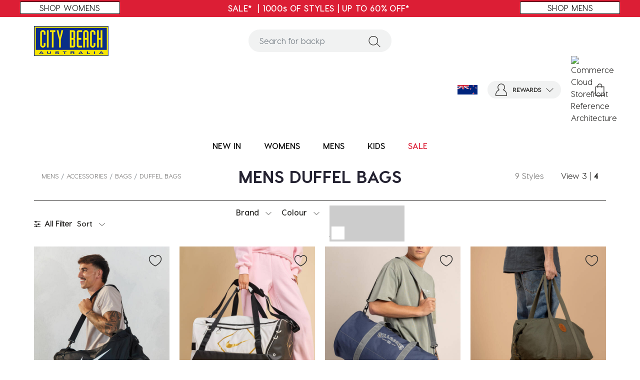

--- FILE ---
content_type: text/html;charset=UTF-8
request_url: https://www.citybeach.com/nz/mens/accessories/bags/duffel-bags/
body_size: 60184
content:
<!DOCTYPE html>
<html lang="en">

<head>
<!--[if gt IE 9]><!-->
<style>
	.checkout-continue-shopping .logo-home:before {
    background: none;
    width: 0;
    height: 0;
	}
</style>
<!-- Start VWO Async SmartCode -->
<link rel="preconnect" href="https://dev.visualwebsiteoptimizer.com" />
<script type='text/javascript' id='vwoCode'>
window._vwo_code || (function() {
var account_id=703967,
version=2.1,
settings_tolerance=2000,
hide_element='body',
hide_element_style = 'opacity:0 !important;filter:alpha(opacity=0) !important;background:none !important;transition:none !important;',
/* DO NOT EDIT BELOW THIS LINE */
f=false,w=window,d=document,v=d.querySelector('#vwoCode'),cK='_vwo_'+account_id+'_settings',cc={};try{var c=JSON.parse(localStorage.getItem('_vwo_'+account_id+'_config'));cc=c&&typeof c==='object'?c:{}}catch(e){}var stT=cc.stT==='session'?w.sessionStorage:w.localStorage;code={nonce:v&&v.nonce,use_existing_jquery:function(){return typeof use_existing_jquery!=='undefined'?use_existing_jquery:undefined},library_tolerance:function(){return typeof library_tolerance!=='undefined'?library_tolerance:undefined},settings_tolerance:function(){return cc.sT||settings_tolerance},hide_element_style:function(){return'{'+(cc.hES||hide_element_style)+'}'},hide_element:function(){if(performance.getEntriesByName('first-contentful-paint')[0]){return''}return typeof cc.hE==='string'?cc.hE:hide_element},getVersion:function(){return version},finish:function(e){if(!f){f=true;var t=d.getElementById('_vis_opt_path_hides');if(t)t.parentNode.removeChild(t);if(e)(new Image).src='https://dev.visualwebsiteoptimizer.com/ee.gif?a='+account_id+e}},finished:function(){return f},addScript:function(e){var t=d.createElement('script');t.type='text/javascript';if(e.src){t.src=e.src}else{t.text=e.text}v&&t.setAttribute('nonce',v.nonce);d.getElementsByTagName('head')[0].appendChild(t)},load:function(e,t){var n=this.getSettings(),i=d.createElement('script'),r=this;t=t||{};if(n){i.textContent=n;d.getElementsByTagName('head')[0].appendChild(i);if(!w.VWO||VWO.caE){stT.removeItem(cK);r.load(e)}}else{var o=new XMLHttpRequest;o.open('GET',e,true);o.withCredentials=!t.dSC;o.responseType=t.responseType||'text';o.onload=function(){if(t.onloadCb){return t.onloadCb(o,e)}if(o.status===200||o.status===304){_vwo_code.addScript({text:o.responseText})}else{_vwo_code.finish('&e=loading_failure:'+e)}};o.onerror=function(){if(t.onerrorCb){return t.onerrorCb(e)}_vwo_code.finish('&e=loading_failure:'+e)};o.send()}},getSettings:function(){try{var e=stT.getItem(cK);if(!e){return}e=JSON.parse(e);if(Date.now()>e.e){stT.removeItem(cK);return}return e.s}catch(e){return}},init:function(){if(d.URL.indexOf('__vwo_disable__')>-1)return;var e=this.settings_tolerance();w._vwo_settings_timer=setTimeout(function(){_vwo_code.finish();stT.removeItem(cK)},e);var t;if(this.hide_element()!=='body'){t=d.createElement('style');var n=this.hide_element(),i=n?n+this.hide_element_style():'',r=d.getElementsByTagName('head')[0];t.setAttribute('id','_vis_opt_path_hides');v&&t.setAttribute('nonce',v.nonce);t.setAttribute('type','text/css');if(t.styleSheet)t.styleSheet.cssText=i;else t.appendChild(d.createTextNode(i));r.appendChild(t)}else{t=d.getElementsByTagName('head')[0];var i=d.createElement('div');i.style.cssText='z-index: 2147483647 !important;position: fixed !important;left: 0 !important;top: 0 !important;width: 100% !important;height: 100% !important;background: white !important;display: block !important;';i.setAttribute('id','_vis_opt_path_hides');i.classList.add('_vis_hide_layer');t.parentNode.insertBefore(i,t.nextSibling)}var o=window._vis_opt_url||d.URL,s='https://dev.visualwebsiteoptimizer.com/j.php?a='+account_id+'&u='+encodeURIComponent(o)+'&vn='+version;if(w.location.search.indexOf('_vwo_xhr')!==-1){this.addScript({src:s})}else{this.load(s+'&x=true')}}};w._vwo_code=code;code.init();})();
</script>
<!-- End VWO Async SmartCode -->


<script>//common/scripts.isml</script>


<script>//common/scripts.isml</script>
<script defer type="text/javascript" src="/on/demandware.static/Sites-CityBeachNZ-Site/-/en_NZ/v1768970579615/js/main.js"></script>


    <script defer type="text/javascript" src="/on/demandware.static/Sites-CityBeachNZ-Site/-/en_NZ/v1768970579615/js/search.js"
        
        >
    </script>





    <script async src = "https://pay.google.com/gp/p/js/pay.js"> </script>



<script type="text/javascript">
	//<![CDATA[
	(function() {
		function riskifiedBeaconLoad() {

			var store_domain = 'www.citybeach.com';
			var session_id = 'mWSMhLHPyuBbkIAcqX6KOooDwaJp5A-oBWI=';
			var url = ('https:' == document.location.protocol ? 'https://'
					: 'http://')
					+ "beacon.riskified.com?shop="
					+ store_domain
					+ "&sid="
					+ session_id;
			var s = document.createElement('script');
			s.type = 'text/javascript';
			s.async = true;
			s.src = url;
			var x = document.getElementsByTagName('script')[0];
			x.parentNode.insertBefore(s, x);
		}
		if (window.attachEvent)
			window.attachEvent('onload', riskifiedBeaconLoad)
		else
			window.addEventListener('load', riskifiedBeaconLoad, false);
	})();
	//]]>
</script>

<!--<![endif]-->

<link rel="stylesheet" href="/on/demandware.static/Sites-CityBeachNZ-Site/-/en_NZ/v1768970579615/css/critical/plp.css" />






<meta charset=UTF-8>

<meta http-equiv="x-ua-compatible" content="ie=edge">

<meta name="viewport" content="width=device-width, initial-scale=1, interactive-widget=resizes-content">


<title>
    Shop Mens Duffel Bags Online - FREE* Shipping &amp; Easy Returns - City Beach New Zealand
</title>
<meta name="description"
    content="Shop Mens Duffel Bags online at City Beach New Zealand" />






<link rel="apple-touch-icon" sizes="180x180" href="/on/demandware.static/Sites-CityBeachNZ-Site/-/en_NZ/v1768970579615/images/apple-touch-icon.png">
<link rel="shortcut icon" type="image/x-icon" href="/on/demandware.static/Sites-CityBeachNZ-Site/-/en_NZ/v1768970579615/images/favicon.ico" />
<link rel="icon" type="image/png" sizes="16x16" href="/on/demandware.static/Sites-CityBeachNZ-Site/-/en_NZ/v1768970579615/images/favicon-16x16.png">
<link rel="icon" type="image/png" sizes="32x32" href="/on/demandware.static/Sites-CityBeachNZ-Site/-/en_NZ/v1768970579615/images/favicon-32x32.png">
<link rel="icon" type="image/png" sizes="32x32" href="/on/demandware.static/Sites-CityBeachNZ-Site/-/en_NZ/v1768970579615/images/favicon-48x48.png">

<link rel="manifest" href="/on/demandware.static/Sites-CityBeachNZ-Site/-/en_NZ/v1768970579615/images/site.webmanifest" />
<link rel="mask-icon" href="/on/demandware.static/Sites-CityBeachNZ-Site/-/en_NZ/v1768970579615/images/safari-pinned-tab.svg" color="#5bbad5">

<meta name="msapplication-TileColor" content="#da532c">
<meta name="theme-color" content="#ffffff">

<link rel="alternate" hreflang="en-au" href="https://www.citybeach.com/au/mens/accessories/bags/duffel-bags/" />

<link rel="alternate" hreflang="en-us" href="https://www.citybeach.com/us/mens/accessories/bags/duffel-bags" />

<link rel="alternate" hreflang="en-nz" href="https://www.citybeach.com/nz/mens/accessories/bags/duffel-bags/" />

<link rel="alternate" hreflang="en-gb" href="https://www.citybeach.com/uk/mens/accessories/bags/duffel-bags" />

<link rel="alternate" hreflang="x-default" href="https://www.citybeach.com/global/mens/accessories/bags/duffel-bags" />



    <link rel="canonical" href="https://www.citybeach.com/nz/mens/accessories/bags/duffel-bags/" />






    
    
    
    <link rel="preconnect" href="https://checkoutshopper-live.adyen.com" crossorigin>
    <link rel="dns-prefetch" href="https://checkoutshopper-live.adyen.com">

    <script src="https://checkoutshopper-live.adyen.com/checkoutshopper/sdk/5.68.0/adyen.js" type="text/javascript" defer></script>
    
    <link rel="preload" href="/on/demandware.static/Sites-CityBeachNZ-Site/-/en_NZ/v1768970579615/css/adyenCss.css" as="style" onload="this.onload=null;this.rel='stylesheet'" />

    <noscript>
        
        <link rel="stylesheet" href="/on/demandware.static/Sites-CityBeachNZ-Site/-/en_NZ/v1768970579615/css/adyenCss.css" />
    </noscript>


<!-- Google Tag Manager -->
<script>(function(w,d,s,l,i){w[l]=w[l]||[];w[l].push({'gtm.start':
new Date().getTime(),event:'gtm.js'});var f=d.getElementsByTagName(s)[0],
j=d.createElement(s),dl=l!='dataLayer'?'&l='+l:'';j.async=true;j.src=
'https://www.googletagmanager.com/gtm.js?id='+i+dl;f.parentNode.insertBefore(j,f);
})(window,document,'script','dataLayer','GTM-P4LLW96');</script>
<!-- End Google Tag Manager -->



    <meta name="google-site-verification" content="" />


<link rel="stylesheet" href="/on/demandware.static/Sites-CityBeachNZ-Site/-/en_NZ/v1768970579615/css/global.css" />

    <link rel="stylesheet" href="/on/demandware.static/Sites-CityBeachNZ-Site/-/en_NZ/v1768970579615/css/search.css"  />



<link rel="stylesheet" href="https://code.jquery.com/ui/1.13.2/themes/base/jquery-ui.min.css">

<script>
(function () {
  function loadPoppins() {
    if (document.querySelector('link[href*="Poppins"]')) return;
 
    const link = document.createElement('link');
    link.rel = 'stylesheet';
    link.href = 'https://fonts.googleapis.com/css2?family=Poppins:wght@400;500;600;700;800&display=swap';
    document.head.appendChild(link);
 
    const style = document.createElement('style');
    style.textContent = `*{font-family:'Poppins',sans-serif!important}`;
    document.head.appendChild(style);
  }
 
  function hasParam() {
    return new URLSearchParams(location.search).get('highstreet') === 'true';
  }
 
  // Run on page load
  document.addEventListener('DOMContentLoaded', () => {
    if (hasParam()) loadPoppins();
  });
 
  // Run when URL changes (checkout uses pushState)
  const origPush = history.pushState;
  history.pushState = function () {
    const r = origPush.apply(this, arguments);
    if (hasParam()) loadPoppins();
    return r;
  };
})();
</script>












    <script src="https://cdn.jsdelivr.net/npm/@gumlet/player.js/dist/player.min.js" defer></script>

 

    <script src="https://fast.wistia.net/assets/external/E-v1.js" async></script>




        <script src="https://cdn.noibu.com/collect-core.js"></script>
    <script src="/on/demandware.static/Sites-CityBeachNZ-Site/-/en_NZ/v1768970579615/js/noibu.js" data-noibu-session-id=""></script>








<script>
    window.resources = {
        urls: {
            AddToCart: '/on/demandware.store/Sites-CityBeachNZ-Site/en_NZ/Cart-AddProduct',
            LoyaltyForm: '/on/demandware.store/Sites-CityBeachNZ-Site/en_NZ/Loyalty-DisplayVouchers',
            ZonosUpdate: '/on/demandware.store/Sites-CityBeachNZ-Site/en_NZ/Zonos-ReceiveWebhook'
        },
        preferences: {
            isGTMEnabled: "true",
            PLPAddToCart: null,
            CustomQuantitySelector: null,
            InfinteScrolling: false,
            bnplProvider: "null",
            paymentProvider: "adyen",
            subscriptionProvider: "null",
            segmentEnabled: "null",
            isGiftCertEnabled: true,
            isStorePickUpEnabled: "null",
            listrakCartridgeEnabled: "null",
            quickViewZoomEnabled: "null",
            reviewsProvider: "null",
            isGAEnabled: "null",
            isGooglePayEnabled: true,
            radianceSmartchat: false,
            isBuyNowEnabled: false
        },
        properties: {
            stateMissingMessage: "Please select a",
            inStockMessage: "In Stock",
            outOfStockMessage: "Out of Stock",
            zipcodeMissingMessage: "Please enter a valid"
        }
    };
</script>


    <script async src = "https://pay.google.com/gp/p/js/pay.js"> </script>



    


<script type="text/javascript">//<!--
/* <![CDATA[ (head-active_data.js) */
var dw = (window.dw || {});
dw.ac = {
    _analytics: null,
    _events: [],
    _category: "",
    _searchData: "",
    _anact: "",
    _anact_nohit_tag: "",
    _analytics_enabled: "true",
    _timeZone: "Pacific/Auckland",
    _capture: function(configs) {
        if (Object.prototype.toString.call(configs) === "[object Array]") {
            configs.forEach(captureObject);
            return;
        }
        dw.ac._events.push(configs);
    },
	capture: function() { 
		dw.ac._capture(arguments);
		// send to CQ as well:
		if (window.CQuotient) {
			window.CQuotient.trackEventsFromAC(arguments);
		}
	},
    EV_PRD_SEARCHHIT: "searchhit",
    EV_PRD_DETAIL: "detail",
    EV_PRD_RECOMMENDATION: "recommendation",
    EV_PRD_SETPRODUCT: "setproduct",
    applyContext: function(context) {
        if (typeof context === "object" && context.hasOwnProperty("category")) {
        	dw.ac._category = context.category;
        }
        if (typeof context === "object" && context.hasOwnProperty("searchData")) {
        	dw.ac._searchData = context.searchData;
        }
    },
    setDWAnalytics: function(analytics) {
        dw.ac._analytics = analytics;
    },
    eventsIsEmpty: function() {
        return 0 == dw.ac._events.length;
    }
};
/* ]]> */
// -->
</script>
<script type="text/javascript">//<!--
/* <![CDATA[ (head-cquotient.js) */
var CQuotient = window.CQuotient = {};
CQuotient.clientId = 'bfzl-CityBeachNZ';
CQuotient.realm = 'BFZL';
CQuotient.siteId = 'CityBeachNZ';
CQuotient.instanceType = 'prd';
CQuotient.locale = 'en_NZ';
CQuotient.fbPixelId = '__UNKNOWN__';
CQuotient.activities = [];
CQuotient.cqcid='';
CQuotient.cquid='';
CQuotient.cqeid='';
CQuotient.cqlid='';
CQuotient.apiHost='api.cquotient.com';
/* Turn this on to test against Staging Einstein */
/* CQuotient.useTest= true; */
CQuotient.useTest = ('true' === 'false');
CQuotient.initFromCookies = function () {
	var ca = document.cookie.split(';');
	for(var i=0;i < ca.length;i++) {
	  var c = ca[i];
	  while (c.charAt(0)==' ') c = c.substring(1,c.length);
	  if (c.indexOf('cqcid=') == 0) {
		CQuotient.cqcid=c.substring('cqcid='.length,c.length);
	  } else if (c.indexOf('cquid=') == 0) {
		  var value = c.substring('cquid='.length,c.length);
		  if (value) {
		  	var split_value = value.split("|", 3);
		  	if (split_value.length > 0) {
			  CQuotient.cquid=split_value[0];
		  	}
		  	if (split_value.length > 1) {
			  CQuotient.cqeid=split_value[1];
		  	}
		  	if (split_value.length > 2) {
			  CQuotient.cqlid=split_value[2];
		  	}
		  }
	  }
	}
}
CQuotient.getCQCookieId = function () {
	if(window.CQuotient.cqcid == '')
		window.CQuotient.initFromCookies();
	return window.CQuotient.cqcid;
};
CQuotient.getCQUserId = function () {
	if(window.CQuotient.cquid == '')
		window.CQuotient.initFromCookies();
	return window.CQuotient.cquid;
};
CQuotient.getCQHashedEmail = function () {
	if(window.CQuotient.cqeid == '')
		window.CQuotient.initFromCookies();
	return window.CQuotient.cqeid;
};
CQuotient.getCQHashedLogin = function () {
	if(window.CQuotient.cqlid == '')
		window.CQuotient.initFromCookies();
	return window.CQuotient.cqlid;
};
CQuotient.trackEventsFromAC = function (/* Object or Array */ events) {
try {
	if (Object.prototype.toString.call(events) === "[object Array]") {
		events.forEach(_trackASingleCQEvent);
	} else {
		CQuotient._trackASingleCQEvent(events);
	}
} catch(err) {}
};
CQuotient._trackASingleCQEvent = function ( /* Object */ event) {
	if (event && event.id) {
		if (event.type === dw.ac.EV_PRD_DETAIL) {
			CQuotient.trackViewProduct( {id:'', alt_id: event.id, type: 'raw_sku'} );
		} // not handling the other dw.ac.* events currently
	}
};
CQuotient.trackViewProduct = function(/* Object */ cqParamData){
	var cq_params = {};
	cq_params.cookieId = CQuotient.getCQCookieId();
	cq_params.userId = CQuotient.getCQUserId();
	cq_params.emailId = CQuotient.getCQHashedEmail();
	cq_params.loginId = CQuotient.getCQHashedLogin();
	cq_params.product = cqParamData.product;
	cq_params.realm = cqParamData.realm;
	cq_params.siteId = cqParamData.siteId;
	cq_params.instanceType = cqParamData.instanceType;
	cq_params.locale = CQuotient.locale;
	
	if(CQuotient.sendActivity) {
		CQuotient.sendActivity(CQuotient.clientId, 'viewProduct', cq_params);
	} else {
		CQuotient.activities.push({activityType: 'viewProduct', parameters: cq_params});
	}
};
/* ]]> */
// -->
</script>


    <script type="application/ld+json">
        {"@context":"http://schema.org/","@type":"ItemList","itemListElement":[{"@type":"ListItem","position":1,"url":"https://www.citybeach.com/nz/nike-brasilia-9.5-duffle-bag/20329656-01.html"},{"@type":"ListItem","position":2,"url":"https://www.citybeach.com/nz/nike-diamond-72l-duffle-bag/20409767-01.html"},{"@type":"ListItem","position":3,"url":"https://www.citybeach.com/nz/billabong-traditional-duffle-bag/20393788-01.html"},{"@type":"ListItem","position":4,"url":"https://www.citybeach.com/nz/ringers-western-kirkwood-duffle-bag/20398794-01.html"},{"@type":"ListItem","position":5,"url":"https://www.citybeach.com/nz/ringers-western-gundagai-duffle-bag/20398816-01.html"},{"@type":"ListItem","position":6,"url":"https://www.citybeach.com/nz/nike-brasilia-9.5-duffle-bag/20329656-02.html"},{"@type":"ListItem","position":7,"url":"https://www.citybeach.com/nz/ringers-western-kirkwood-duffle-bag/20398799-01.html"},{"@type":"ListItem","position":8,"url":"https://www.citybeach.com/nz/ringers-western-gundagai-duffle-bag/20398812-01.html"},{"@type":"ListItem","position":9,"url":"https://www.citybeach.com/nz/the-mad-hueys-hueys-duffle-bag/20384913-01.html"}]}
    </script>




</head>
<body >
<input type="hidden" id="siteSettings" value="{&quot;isOpttyEnabled&quot;:true,&quot;isAddressifyEnabled&quot;:true,&quot;isAuspostEnabled&quot;:false,&quot;verifyAddressifyAddress&quot;:true}" />
<input type="hidden" id="emarsysEnable" value="false" />
<input type="hidden" id="enableWPForSafari" value="false" />

    <!-- Google Tag Manager (noscript) -->
<noscript><iframe src="https://www.googletagmanager.com/ns.html?id=GTM-P4LLW96"
height="0" width="0" style="display:none;visibility:hidden"></iframe></noscript>
<!-- End Google Tag Manager (noscript) -->

    

    
    

    <script defer type="text/javascript" src="/on/demandware.static/Sites-CityBeachNZ-Site/-/en_NZ/v1768970579615/js/datalayer.js"></script>
<meta property="al:ios:app_name" content="citybeach"/>
<meta property="al:ios:app_store_id" content="6469306608"/>
<meta property="al:ios:url" content="citybeach://categories/mens-accessories-bags-duffel_bags"/>

<input type="hidden" name="GTMTrackingURL" value="/on/demandware.store/Sites-CityBeachNZ-Site/en_NZ/GTM-GetLoadEvent" />
<script defer type="text/javascript" src="/on/demandware.static/Sites-CityBeachNZ-Site/-/en_NZ/v1768970579615/js/gtm.js"></script>
<div class="page" data-action="Search-Show" data-querystring="cgid=mens-accessories-bags-duffel_bags" >
<input type="hidden" id="siteSettings" value="{&quot;isOpttyEnabled&quot;:true,&quot;isAddressifyEnabled&quot;:true,&quot;isAuspostEnabled&quot;:false,&quot;verifyAddressifyAddress&quot;:true}" />




<link rel="preload" as="style" href="/on/demandware.static/Sites-CityBeachNZ-Site/-/en_NZ/v1768970579615/css/globale/flags.css" />
<link rel="preload" as="style" href="/on/demandware.static/Sites-CityBeachNZ-Site/-/en_NZ/v1768970579615/css/globale/styles.css" />
<script defer type="text/javascript" id="globale-script-loader-data" src="/on/demandware.static/Sites-CityBeachNZ-Site/-/en_NZ/v1768970579615/js/geScriptLoader.js">
{
  "action": "Globale-ScriptLoaderData",
  "queryString": "",
  "locale": "en_NZ",
  "clientJsUrl": "https://web.global-e.com/merchant/clientsdk/2013",
  "apiVersion": "2.1.4",
  "clientJsMerchantId": 2013,
  "clientSettings": "{\"AllowClientTracking\":{\"Value\":\"true\"},\"CDNEnabled\":{\"Value\":\"true\"},\"CheckoutContainerSuffix\":{\"Value\":\"Global-e_International_Checkout\"},\"FT_IsAnalyticsSDKEnabled\":{\"Value\":\"true\"},\"FT_UtmReplaceSessionStorageWithCookies\":{\"Value\":\"true\"},\"FullClientTracking\":{\"Value\":\"true\"},\"IsAnalyticsPageViewEventsDisabled\":{\"Value\":\"true\"},\"IsMonitoringMerchant\":{\"Value\":\"true\"},\"IsV2Checkout\":{\"Value\":\"true\"},\"ReturnPortalTemplate\":{\"Value\":\"Template4\"},\"SetGEInCheckoutContainer\":{\"Value\":\"true\"},\"ShowFreeShippingBanner\":{\"Value\":\"true\"},\"TabletAsMobile\":{\"Value\":\"false\"},\"UtmAcceptableUtmSourceList\":{\"Value\":\"[\\\\\\\"borderfree\\\\\\\"]\"},\"AdScaleClientSDKURL\":{\"Value\":\"https://web.global-e.com/merchant/GetAdScaleClientScript?merchantId=2013\"},\"AmazonUICulture\":{\"Value\":\"en-GB\"},\"AnalyticsSDKCDN\":{\"Value\":\"https://globale-analytics-sdk.global-e.com/PROD/bundle.js\"},\"AnalyticsUrl\":{\"Value\":\"https://services.global-e.com/\"},\"BfGoogleAdsEnabled\":{\"Value\":\"false\"},\"BfGoogleAdsLifetimeInDays\":{\"Value\":\"30\"},\"CashbackServiceDomainUrl\":{\"Value\":\"https://finance-cashback.global-e.com\"},\"CDNUrl\":{\"Value\":\"https://webservices.global-e.com/\"},\"ChargeMerchantForPrepaidRMAOfReplacement\":{\"Value\":\"false\"},\"CheckoutCDNURL\":{\"Value\":\"https://webservices.global-e.com/\"},\"EnableReplaceUnsupportedCharactersInCheckout\":{\"Value\":\"false\"},\"Environment\":{\"Value\":\"PRODUCTION\"},\"FinanceServiceBaseUrl\":{\"Value\":\"https://finance-calculations.global-e.com\"},\"FT_AnalyticsSdkEnsureClientIdSynchronized\":{\"Value\":\"true\"},\"FT_BrowsingStartCircuitBreaker\":{\"Value\":\"true\"},\"FT_BrowsingStartEventInsteadOfPageViewed\":{\"Value\":\"true\"},\"FT_IsLegacyAnalyticsSDKEnabled\":{\"Value\":\"true\"},\"FT_IsShippingCountrySwitcherPopupAnalyticsEnabled\":{\"Value\":\"false\"},\"FT_IsWelcomePopupAnalyticsEnabled\":{\"Value\":\"false\"},\"FT_PostponePageViewToPageLoadComplete\":{\"Value\":\"true\"},\"FT_UseGlobalEEngineConfig\":{\"Value\":\"true\"},\"FT_UtmRaceConditionEnabled\":{\"Value\":\"true\"},\"GTM_ID\":{\"Value\":\"GTM-PWW94X2\"},\"InternalTrackingEnabled\":{\"Value\":\"false\"},\"InvoiceEditorURL\":{\"Value\":\"documents/invoice_editor\"},\"PixelAddress\":{\"Value\":\"https://utils.global-e.com\"},\"RangeOfAdditionalPaymentFieldsToDisplayIDs\":{\"Value\":\"[1,2,3,4,5,6,7,8,9,10,11,12,13,14,15,16,17,18,19,20]\"},\"ReconciliationServiceBaseUrl\":{\"Value\":\"https://finance-reconciliation-engine.global-e.com\"},\"RefundRMAReplacementShippingTypes\":{\"Value\":\"[2,3,4]\"},\"RefundRMAReplacementStatuses\":{\"Value\":\"[9,11,12]\"},\"TrackingV2\":{\"Value\":\"true\"},\"UseShopifyCheckoutForPickUpDeliveryMethod\":{\"Value\":\"false\"},\"MerchantIdHashed\":{\"Value\":\"mZHQ\"}}",
  "clientJsDomain": "https://web.global-e.com",
  "cookieDomain": "www.citybeach.com",
  "globaleOperatedCountry": false,
  "locationRedirectUrl": "https://www.citybeach.com/on/demandware.store/Sites-CityBeachNZ-Site/en_NZ/Globale-LocationRedirect",
  "geoLocationCountry": {
    "countryCode": "US",
    "isCountryExists": true
  },
  "siteId": "CityBeachNZ",
  "country": "NZ",
  "currency": "NZD",
  "culture": "en-GB",
  "languageSwitcher": {
    "siteConfig": null,
    "enabled": false,
    "countriesConfig": null,
    "languagesConfig": null,
    "selectedLanguage": "en_NZ"
  },
  "shippingSwitcher": {
    "siteConfig": {
      "allow": [
        "NZ"
      ]
    },
    "redirectToSamePage": true,
    "redirectToSamePageAcrossSites": true,
    "addGeParametersToUrl": true,
    "showGeoCountryPopup": true,
    "siteAllowedCountries": [
      "NZ"
    ],
    "siteDisallowedCountries": null,
    "localeConfig": null,
    "localeAllowedCountries": null,
    "localeDisallowedCountries": null,
    "stickToLocale": false
  },
  "allowedCurrencies": {
    "default": [
      "GBP",
      "EUR",
      "USD"
    ]
  }
}
</script>











<header>
    <a href="#maincontent" class="skip" aria-label="Skip to main content">Skip to main content</a>
<a href="#footercontent" class="skip" aria-label="Skip to footer content">Skip to footer content</a>
    <div class="header-banner slide-up d-none">
        <div class="container">
            <div class="header-banner-inner">
                <div class="content">
                    
	 


	
    
    
    
        <script src="https://code.jquery.com/jquery-3.6.0.min.js"></script> 
<!-- GTM Class Width -->
<style>
  .gtm-view-promotion {
    width: 100%;
  }
</style>
<!-- GTM Class Width -->
<!-- RANDOM SFCC Recommender Image issue from Sprint #25 --/> 
<style> .recommended-for-you-block .select-button>img { display: none !important; } .pdp-youmaylike .select-button>img { display: none !important; } </style> 
<!-- RANDOM SFCC Recommender Image issue from Sprint #25 -->
<!-- PDP Product Details Word wrap -->
<style>
  .description {
    overflow-wrap: break-word;
  }
</style>
<!-- PDP Product Details Word wrap -->
    
        <!-- *********************************** -->
<!-- **** START EMARSYS MOBILE RECOMMENDER FIX ****** -->
<!-- Include the JavaScript code with a delay of 500ms -->
<script>
  setTimeout(function() {
    // Get all elements with the class 'emarsys-tile-callout-section'
    const sections = document.querySelectorAll('.emarsys-tile-callout-section');

    // Iterate through each section
    sections.forEach(section => {
      // Check if the section is empty
      if (section.innerHTML.trim() === '') {
        section.style.display = 'none'; // Hide the section
      }
    });
  }, 1000);
</script>
<!-- **** END EMARSYS MOBILE RECOMMENDER FIX ****** -->
<!-- *********************************** -->

<!-- *********************************** -->
<!-- **** START EMARSYS adidas RECOMMENDER FIX ****** -->
<style>
  .product-detail .product-carousel .product-tile .brand-name {
    text-transform: none !important;
  }
  
  .emarsys-tile a .emarsys-tile-text .emarsys-tile-brand {
    text-transform: none !important;
  }
  
  .intelistyle-slider .product-details .product-title {
    text-transform: none !important;
  }
</style>
<script>
  document.addEventListener("DOMContentLoaded", function() {
    // Function to replace Adidas with adidas
    function replaceAdidas() {
      // Select all elements with the specific class hierarchy
      const elements = document.querySelectorAll('.emarsys-tile a .emarsys-tile-text .emarsys-tile-brand');

      elements.forEach(element => {
        if (element.textContent.includes('Adidas')) {
          element.textContent = element.textContent.replace(/\bAdidas\b/g, 'adidas');
        }
      });
    }

    // Delay execution by 500 milliseconds
    setTimeout(replaceAdidas, 500);

    // Delay execution by 1000 milliseconds (1 second)
    setTimeout(replaceAdidas, 1000);
  });
</script>
<!-- **** START EMARSYS adidas RECOMMENDER FIX ****** -->
<!-- *********************************** -->


<!-- *********************************** -->
<!-- **** START PLP BUY BUTTON ****** -->
<style>
  .color-variant-button {
    display: none;
  }
  
  @media (max-width: 1023.95px) {
    .color-variant-button {
      display: block;
    }
  }
</style>
<!-- **** END PLP BUY BUTTON ****** -->
<!-- *********************************** -->





<!-- *********************************** -->
<!-- **** STANDARD WEBCHANNEL CSS ****** -->
<!-- *********************************** -->

<style>
  /*.header-banner {background-color:#EC2920} */
  
  header .header-banner .header-banner-inner .content {
    margin-right: 0;
  }
  
  .header-banner .content {
    margin-right: 0;
  }
  
  .slide-up {
    /* **** BACKGROUND COLOUR **** */
    background-color: transparent;
    overflow: visible;
  }
  
  .header-banner-inner .close {
    /* **** CLOSE-X COLOUR **** */
    color: white !important;
    display: none;
  }
  
  .webchannelContainer {
    /*color: red;*/
  }
  
  @media (max-width: 1023.95px) {
    .header-banner>.container {
      padding: 0px !important;
    }
    /*.home-main > .row {margin:0px !important;}*/
  }
</style>

<style>
  .header-banner .CBwebchannelMobile {
    /* **** MOBILE FONT COLOUR **** */
    color: #000;
  }
  
  .header-banner.slide-up {
    /* **** BACKGROUND COLOUR **** background-color: #f150a7;*/
    background-color: transparent;
    /*background-image: linear-gradient(to right, #DC0183, #EFEFEF, #EFEFEF, #00A2DF) !important;*/
    margin-top: -1px;
  }
  
  .CBwebchannel-cta {
    /* **** FONT COLOUR **** */
    color: yellow;
    /*background-color: black; background-image: linear-gradient(to right, #DC0183, #EFEFEF, #EFEFEF, #00A2DF);*/
    border: none;
    width: fit-content;
    text-align: center;
    position: relative;
    display: inline-block;
    padding-top: 5px;
  }
  
  .CBwebchannel-container {
    /* **** BACKGROUND COLOUR **** */
    background-color: red;
    position: relative;
    display: inline-block;
    /*width: 100%; margin: 5px 0px; padding-top: 5px;*/
    /**/
    line-height: 10px;
    /**/
    width: calc(100% + 136px);
    margin-left: -68px;
    padding: 7px 68px;
    letter-spacing: 0.2px;
  }
  
  .CBwebchannel-content-Dropdown {
    display: block;
    position: absolute;
    background-color: #f1f1f1;
    /* DO NOT CHANGE */
    min-width: 160px;
    box-shadow: 0px 8px 16px 0px rgba(0, 0, 0, 0);
    padding: 5px 0;
    z-index: 1;
    /*width: fit-content;*/
    text-align: center;
    width: 40%;
    top: 90%;
    left: calc(50% - 20%);
    /*half-way minus haf-width) /*left: 52.5%; margin-left: -25%;*/
    /*margin-left: calc(30% + 20px);*/
    border-radius: 30px;
    opacity: 0;
    transition: opacity 0.8s;
    color: black;
    filter: drop-shadow(2.5px 2.5px 0.5px #909090);
    line-height: 15px;
    font-size: 12px;
  }
  
  .CBwebchannel-content-Dropdown::after {
    content: "";
    position: absolute;
    bottom: 100%;
    left: 50%;
    margin-left: -5px;
    border-width: 5px;
    border-style: solid;
    border-color: transparent transparent #f1f1f1 transparent;
  }
  
  .CBwebchannel-content-Dropdown a {
    color: black;
    padding: 0px;
    text-decoration: none;
    display: block;
    background-color: transparent;
    border-radius: 30px;
    font-size: inherit;
  }
  /* .CBwebchannel-content-Dropdown a:hover { background-color: #ddd; } */
  
  .CBwebchannel-container:hover .CBwebchannel-content-Dropdown {
    opacity: 1;
  }
  
  .CBwebchannel-container:hover .CBwebchannel-cta {
    background-color: transparent;
  }
  
  .CBwebchannel-cta-buttons {
    padding: 5px;
    position: relative;
    display: inline-block;
    width: max(200px, 9%);
    /* DESKTOP CTA BUTTON BORDER */
    border: 0px solid #000;
    line-height: 10px;
    /* DESKTOP CTA FONT COLOR */
    color: #000;
  }
  
  .CBwebchannel-cta-buttons-LEFT {
    float: left;
    /*visibility: hidden;*/
  }
  
  .CBwebchannel-cta-buttons-RIGHT {
    float: right;
    /*visibility: hidden;*/
  }
  
  .lineBreaker {
    /* MOBILE FONT COLOR */
    color: #000;
    display: none;
    width: 100%;
    line-height: 20px;
    padding-top: 1px;
    font-size: smaller;
  }
  
  .CBwebchannelDesktop {
    display: inline-block;
  }
  
  .CBwebchannelMobile {
    display: none;
  }
  
  .CBwebchannel-Height {
    height: 36px;
  }
  
  .MobEXTRATopMargin-slide2,
  .MobEXTRATopMargin-slide3 {
    margin-top: 0px;
  }
  
  @media only screen and (max-width: 1024px) {
    .CBwebchannelDesktop {
      display: none;
    }
    .CBwebchannelMobile {
      display: block;
    }
    .CBwebchannel-cta-buttons {
      border-top: 0px solid white !important;
      /* DO NOT CHANGE */
      border-left: 0px solid white !important;
      /* DO NOT CHANGE */
      border-right: 0px solid white !important;
      /* DO NOT CHANGE */
      /*text-decoration: underline !important;*/
      width: fit-content;
      /* MOBILE CTA UNDERLINE */
      border-bottom: 1px solid #000;
      /* MOBILE CTA FONT COLOR */
      color: #000;
    }
    .lineBreaker {
      display: block;
    }
    .CBwebchannel-container:hover .CBwebchannel-content-Dropdown {
      opacity: 0;
    }
    .CBwebchannel-cta-buttons-LEFT {
      left: calc(50% - 20%);
      transform: translateX(-40%);
    }
    .CBwebchannel-cta-buttons-RIGHT {
      right: calc(50% - 45%);
      right: calc(50% - 35%);
      transform: translateX(-40%);
      visibility: visible;
    }
    .CBwebchannel-cta-buttons-CENTER {
      left: -22%;
      transform: translateX(-40%);
    }
    .CBwebchannel-Height {
      height: 90px;
    }
    .MobEXTRATopMargin-slide2 {
      margin-top: 10px;
    }
    .MobEXTRATopMargin-slide3 {
      margin-top: 15px;
    }
  }
</style>

<!-- *********************************** -->
<!-- **** STANDARD WEBCHANNEL CSS ****** -->
<!-- *********************************** -->


<!-- *********************************** -->
<!-- **** PLP WEBCHANNEL CSS ****** -->
<!-- *********************************** -->
<style>
  .emarsyspopup {
    position: absolute;
    top: 50%;
    left: 50%;
    transform: translate(-50%, -50%);
    background: #f1f1f1;
    color: black;
    padding: 2px 5px;
    border-radius: 5px;
    z-index: 99999;
  }
</style>


<!-- *********************************** -->
<!-- **** PLP WEBCHANNEL CSS ****** -->
<!-- *********************************** -->






<!-- *********************************** -->
<!-- **** PDP VIDEO TEST CSS ****** -->
<!-- *********************************** --/>

<style>
  .COVER-div {
    padding-bottom: 125%;
    position: absolute;
    background-color: rgba(255, 0, 0, 0.5);
    top: 0px;
    left: 0px;
    width: 100%;
  }
  
  .control-button {
    position: absolute;
    bottom: 0px;
    left: 0px;
    width: 50px;
    /* Adjust this value to change button size */
    height: 50px;
    /* Adjust this value to change button size */
    background-color: rgba(0, 0, 0, 0.7);
    color: white;
    border: none;
    //border-radius: 50%;
    cursor: pointer;
    z-index: 3;
    display: flex;
    align-items: center;
    justify-content: center;
  }
  
  .control-button:hover {
    background-color: rgba(0, 0, 0, 0.9);
  }
</style>

<script>
  document.addEventListener("DOMContentLoaded", function() {
    // Select the container div
    var containerDiv = document.querySelector('.product-image.col-6');

    // Check if the containerDiv exists and has a child div
    if (containerDiv && containerDiv.querySelector('div')) {
      // Create a new div element for the cover
      var coverDiv = document.createElement('div');
      coverDiv.id = 'theCoverOver';
      coverDiv.classList.add('COVER-div');

      // Create the button
      var controlButton = document.createElement('button');
      controlButton.classList.add('control-button');

      // Create the pause icon
      var pauseIcon = document.createElementNS('http://www.w3.org/2000/svg', 'svg');
      pauseIcon.id = 'pauseIcon';
      pauseIcon.setAttribute('xmlns', 'http://www.w3.org/2000/svg');
      pauseIcon.setAttribute('width', '20');
      pauseIcon.setAttribute('height', '20');
      pauseIcon.setAttribute('fill', 'currentColor');
      pauseIcon.classList.add('bi', 'bi-pause-fill');
      pauseIcon.setAttribute('viewBox', '0 0 16 16');
      pauseIcon.innerHTML = '<path d="M5.5 3.5a.5.5 0 0 1 .5.5v8a.5.5 0 0 1-1 0v-8a.5.5 0 0 1 .5-.5zm5 0a.5.5 0 0 1 .5.5v8a.5.5 0 0 1-1 0v-8a.5.5 0 0 1 .5-.5z"></path>';

      // Create the play icon
      var playIcon = document.createElementNS('http://www.w3.org/2000/svg', 'svg');
      playIcon.id = 'playIcon';
      playIcon.setAttribute('xmlns', 'http://www.w3.org/2000/svg');
      playIcon.setAttribute('width', '20');
      playIcon.setAttribute('height', '20');
      playIcon.setAttribute('fill', 'currentColor');
      playIcon.classList.add('bi', 'bi-play-fill');
      playIcon.setAttribute('viewBox', '0 0 16 16');
      playIcon.style.display = 'none';
      playIcon.innerHTML = '<path d="M11.596 8.697l-6-4.5A.5.5 0 0 0 5 4.5v7a.5.5 0 0 0 .796.403l6-4.5a.5.5 0 0 0 0-.806z"></path>';

      // Append the icons to the button
      controlButton.appendChild(pauseIcon);
      controlButton.appendChild(playIcon);

      // Append the cover div and buttons to the container div
      containerDiv.querySelector('div').appendChild(coverDiv);
      containerDiv.querySelector('div').appendChild(controlButton);

      console.log('Cover div ID:', coverDiv.id); // Log the ID of the cover div
    } else {
      console.error('Container div or its child div not found.');
    }
  });
</script>




<script>
  document.getElementById('theCoverOver').addEventListener('click', function() {
    document.querySelector('.w-vulcan--background.w-css-reset').click();
  });

  document.querySelector('.w-vulcan--background.w-css-reset').addEventListener('click', function() {


    // Toggle the play/pause icons
    const pauseIcon = document.getElementById('pauseIcon');
    const playIcon = document.getElementById('playIcon');

    if (pauseIcon.style.display === 'none') {
      pauseIcon.style.display = 'block';
      playIcon.style.display = 'none';
    } else {
      pauseIcon.style.display = 'none';
      playIcon.style.display = 'block';
    }
  });

  document.getElementById('controlButton').addEventListener('click', function() {
    document.querySelector('.w-vulcan--background.w-css-reset').click();
  });
</script>


<!-- *********************************** -->
<!-- **** PDP VIDEO TEST CSS ****** -->
<!-- *********************************** -->
    
        <!-- MYSTERY CODE POPUP FIX - 20250703 -->
<script>
  const css = `
    .header-banner.slide-up,
    div#maincontent {
      padding-top: 150px !important;
    }

    @media only screen and (max-width: 1023.96px) {
      .header-banner.slide-up,
      div#maincontent {
        padding-top: 90px !important;
        }

      .checkoutpage #maincontent {
        margin-top: 90px !important;
        }

      .popover.popover-bottom.show {
          padding-top: 90px!important;
        }

    }
  `;

  function injectCSSIfRibbonExists() {
    if (document.getElementById('emarsys-ribbon')) {
      // Prevent duplicate style injection
      if (!document.getElementById('custom-emarsys-style')) {
        const style = document.createElement('style');
        style.id = 'custom-emarsys-style';
        style.textContent = css;
        document.head.appendChild(style);
      }
    }
  }

  // Run on initial page load
  window.addEventListener('load', () => {
    injectCSSIfRibbonExists();
    setTimeout(injectCSSIfRibbonExists, 5);
    setTimeout(injectCSSIfRibbonExists, 10);
    setTimeout(injectCSSIfRibbonExists, 1000);
  });
</script>
<!-- MYSTERY CODE POPUP FIX - 20250703 -->


<!-- REMOVE TRENDING -->
 
<style>
  li#trending {
    display:none;
  }
</style>

<!-- REMOVE TRENDING -->




<!-- START VIEW ALL - Click to PLP -->
<script>
  /* Wait for the DOM to be fully loaded */
  document.addEventListener("DOMContentLoaded", function() {
    /* Get all anchor elements with the class "show-all-category" */
    var anchors = document.querySelectorAll('a.show-all-category');

    /* Loop through each anchor element */
    anchors.forEach(function(anchor) {
      /* Get the current href attribute value */
      var href = anchor.getAttribute('href');

      /* Concatenate "?pmin=0" to the URL */
      var newHref = href + "?pmin=0";

      /* Set the new href attribute value */
      anchor.setAttribute('href', newHref);
    });
  });
</script>

<!-- END VIEW ALL - Click to PLP -->

<!-- START PINK ERA colour Pink -->
<style>
  a.pinkera.nav-link-menu {
    color: #e94196 !important;
  }
</style>
<!-- END PINK ERA colour Pink -->

<!-- ID: CSS - MEGAMENU Colouring (New-Sale-etc) -->
<style>
   :root {
    --megamenuSALEbgCol: #dc1e35;
    --megamenuRECALLS: #CC5500;
  }
  
  a.outlet.nav-link-menu {
    color: #dc1e35 !important;
  }
  
  a.outlet.nav-link-menu:hover {
    border-bottom: 1px solid #ff0100;
    color: #ff0100;
  }
  
  @media (max-width: 1023.97px) {
    a.outlet.nav-link-menu:hover {
      border-bottom: 0px solid var(--megamenuRECALLS);
    }
  }
</style>
<!-- ID: CSS - MEGAMENU Colouring (New-Sale-etc) -->

<!-- MEGAMENU NEW IN COLOUR --/>
<style> li#new_in { background-color: #0a86ec; } .nav-menus .level-1-menu#new_in:hover a { border-bottom: 1px solid #ffffff; } @media (max-width: 1023.95px) { li#new_in { background-color: unset !important; } .nav-menus a#new_in { color: #0a86ec !important; } .nav-menus .level-1-menu#new_in a { border-bottom: 1px solid #0a86ec; } } </style>
<!-- MEGAMENU NEW IN COLOUR -->

<!-- MEGAMENU NEW IN COLOUR --/>
<style> @media only screen and (min-width: 1023.97px) { [aria-label=new_in-womens].level-2-nav-menus { max-width: 500px !important; } [aria-label=new_in-mens].level-2-nav-menus { max-width: 500px !important; } } [aria-label=new_in-womens] span { color: white !important; font-size: 1px; } [aria-label=new_in-womens] a { padding-top: 5px !important; padding-bottom: 5px !important; } [aria-label=new_in-mens] span { color: white !important; font-size: 1px; } [aria-label=new_in-mens] a { padding-top: 5px !important; padding-bottom: 5px !important; } </style>
<!-- END MEGAMENU NEW IN COLOUR -->

<!-- MEGAMENU SALE COLOUR -->
<style>
  li#sale {
    /*background-color: #ec1c24; <--old*/
    background-color: var(--megamenuSALEbgCol);
  }
  
  @media (min-width: 1023.97px) {
    .nav-menus .level-1-menu#sale a {
      border-bottom: 1px solid var(--megamenuSALEbgCol);
    }
  }
  
  @media (max-width: 1023.95px) {
    li#sale {
      background-color: unset !important;
    }
    .nav-menus .level-2-menu#outlet a {
      color: #dc1e35 !important;
    }
  }
</style>
<!-- END MEGAMENU SALE COLOUR -->

<!-- MEGAMENU RECALL COLOUR -->
<style>
  li#RECALLS a {
    /*background-color: #ec1c24; <--old*/
    color: var(--megamenuRECALLS);
  }
  
  li#RECALLS:hover a {
    /*background-color: #ec1c24; <--old*/
    border-bottom: 1px solid var(--megamenuRECALLS);
  }
  
  @media (max-width: 1023.97px) {
    li#RECALLS:hover a {
      /*background-color: #ec1c24; <--old*/
      border-bottom: 0px solid var(--megamenuRECALLS);
    }
  }
  
  @media (max-width: 1023.95px) {
    li#RECALLS {
      background-color: unset !important;
    }
  }
</style>
<!-- END MEGAMENU RECALL COLOUR -->

<!-- MEGAMENU FEATURED COLOUR -->
<style>
  .featured {
    color: #0a2f87 !important;
    /*animation: featured 1s ease-in-out infinite alternate;*/
  }
  
  @-webkit-keyframes featured {
    from {
      text-shadow: 0 0 0px #0a2f87;
    }
    to {
      text-shadow: 0 0 3px #198dee;
    }
  }
  
  ul[aria-label="womens-featured"]>.show-all-category {
    display: none;
  }
  
  ul[aria-label="mens-featured"]>.show-all-category {
    display: none;
  }
  
  @media (min-width: 1023.95px) {
    a.featured {
      pointer-events: none;
    }
  }
</style>
<!-- END MEGAMENU FEATURED COLOUR -->

<!-- MEGAMENU TEXT DESKTOP ONLY SIZE OVERIDE -->
<style>
  .nav-menus .level-2-menu>a {
    font-size: 15px;
  }
  
  .nav-menus .level-3-menu>a {
    font-size: 14px;
  }
  
  @media (max-width: 1023.95px) {
    .nav-menus .level-2-menu>a,
    .nav-menus .level-3-menu>a {
      font-size: 16px;
    }
  }
</style>
<!-- MEGAMENU TEXT DESKTOP ONLY SIZE OVERIDE -->

<style>
  li#final_days {
    background-color: black;
  }
  /*a#final_days {border-bottom: 1px solid orange;}*/
  
  .nav-menus .level-1-menu#final_days a {
    border-bottom: 1px solid black;
  }
  
  .nav-menus .level-1-menu#final_days:hover a {
    border-bottom: 1px solid #fff;
  }
  
  @media (max-width: 1023.95px) {
    li#final_days {
      /*background-color: unset !important;*/
      /*background-color: red !important;*/
      background-image: linear-gradient(to right, black, red, red);
    }
    .nav-menus a#final_days {
      color: white !important;
    }
    a#final_days {
      background-color: unset !important;
      border-bottom: unset !important;
    }
  }
</style>

<style>
  li#one_day_sale {
    background-color: #ffde22;
  }
  
  li#one_day_sale span {
    display: none;
  }
  /*a#one_day_sale {border-bottom: 1px solid orange;}*/
  
  .nav-menus .level-1-menu#one_day_sale a {
    border-bottom: 1px solid #ffde22;
    color: #ff0100;
  }
  
  .nav-menus .level-1-menu#one_day_sale:hover a {
    border-bottom: 1px solid #ff0100;
    color: #ff0100;
  }
  
  a.no-child.kids.nav-link-menu,
  a.no-child.mens.nav-link-menu,
  a.no-child.womens.nav-link-menu {
    border-bottom: 0px !important;
  }
  
  a.no-child.kids.nav-link-menu:hover,
  a.no-child.mens.nav-link-menu:hover,
  a.no-child.womens.nav-link-menu:hover {
    opacity: 0.7;
  }
  
  @media (max-width: 1023.95px) {
    li#one_day_sale {
      /*background-color: unset !important;*/
      background-color: #ff0100 !important;
      /*background-image: linear-gradient(to right, #ff0100, #ffde22,#ffde22, #ffde22);*/
    }
    .nav-menus a#one_day_sale {
      color: #ffde22 !important;
    }
    a#one_day_sale {
      background-color: unset !important;
      border-bottom: unset !important;
    }
    a.no-child.kids.nav-link-menu:hover,
    a.no-child.mens.nav-link-menu:hover,
    a.no-child.womens.nav-link-menu:hover {
      opacity: 1;
    }
  }
</style>
    
        <!-- Content Asset:CSS - PROMO (Breadcrumbs-Overlays-etc) -->
<!-- *** TEMP PLP FIX VIDEO *** -->
<style>
    .image-container .wistia_responsive_padding {
        padding: 0px !important;
        position: inherit !important;
    }
</style>

<!-- *** TEMP PLP FIX VIDEO *** -->

<!-- **** PROMO CATEGORY Breadcrumb code fix **** -->
<style>
    .seeya.breadcrumb-item::before {
        display: none !important;
    }
    
    .seeya.breadcrumb-item:before {
        display: none !important;
    }
    
    .seeya.breadcrumb-item {
        display: none !important;
    }
    
    .noanchor.breadcrumb-item>a {
        pointer-events: none;
    }
    
    .breadcrumb-item.seeya.noanchor {
        display: none !important;
    }
    
    .seeya {
        display: none !important;
    }
    
    .breadcrumb-item.seeya.noanchor {
        display: none !important;
    }
    
    .boooya.breadcrumb-item::before {
        display: none !important;
    }
    
    .boooya.breadcrumb-item:before {
        display: none !important;
    }
</style>
<!-- **** PROMO CATEGORY Breadcrumb code fix **** -->

<!-- **** NEW PRICE CSS **** -->
<style>
    .newPriceParent {
        top: 50%;
        background: transparent !important;
        transform: translateY(-50%) rotate(180deg);
        writing-mode: vertical-lr;
    }
    
    .newPriceSibling {
        background-color: #ffffffb3;
        border-top-right-radius: 30px;
        border-bottom-right-radius: 30px;
        padding-left: 3px;
        padding-right: 3px;
        color: #242321CC !important;
    }
    
    .product-image .newPriceSibling {
        border-radius: 0px;
        color: #242321 !important;
    }
</style>
<!-- **** NEW PRICE CSS **** -->

<script>
    $(document).ready(function() {
        $('.breadcrumb-item:contains(BAU)').addClass('seeya');
        $('.breadcrumb-item:contains(landing-pages)').addClass('seeya');
        $('.breadcrumb-item:contains(Promotions)').addClass('noanchor');
        $('.dealview:contains("FREE TEE")').addClass('freeteeco');
        $('.dealview:contains("BUY TEE")').addClass('buyteeco');
        $('.product-deals-block:contains("FREE TEE")').addClass('freeteeco');
        $('.product-deals-block:contains("BUY TEE")').addClass('buyteeco');
        $('.breadcrumb-item:contains(Final Days)').addClass('boooya');
        $('.dealview:contains(SUMMER)').addClass('seasonselloutco');
        $('.product-deals-block:contains(SUMMER)').addClass('seasonselloutco');
        $('.dealview:contains(TRENDING)').addClass('seasonselloutco');
        $('.product-deals-block:contains(TRENDING)').addClass('seasonselloutco');
        $('.dealview:contains(SHORTS)').addClass('shortssale');
        $('.product-deals-block:contains(SHORTS)').addClass('shortssale');
        $('.dealview:contains(DEAL)').addClass('shortssaledeals');
        $('.product-deals-block:contains(DEAL)').addClass('shortssaledeals');
        $('.dealview:contains(SHIRT)').addClass('shirtssale');
        $('.product-deals-block:contains(SHIRT)').addClass('shirtssale');
        $('.dealview:contains(SUN)').addClass('sunnies');
        $('.product-deals-block:contains(SUN)').addClass('sunnies');
        if ($('.breadcrumb li:contains(Influencer-Gifting)').length > 0) {
            $('.breadcrumb').addClass('seeya');
        };
    });
</script>

<script>
    //window.onscroll = bogoTeeOverlays;
    //window.onclick = bogoTeeOverlays;

    function bogoTeeOverlays() {
        $('.dealview:contains("FREE TEE")').addClass('freeteeco');
        $('.dealview:contains("BUY TEE")').addClass('buyteeco');
        $('.product-deals-block:contains("FREE TEE")').addClass('freeteeco');
        $('.product-deals-block:contains("BUY TEE")').addClass('buyteeco');
        $('.dealview:contains(SUMMER)').addClass('seasonselloutco');
        $('.product-deals-block:contains(SUMMER)').addClass('seasonselloutco');
        $('.dealview:contains(TRENDING)').addClass('seasonselloutco');
        $('.product-deals-block:contains(TRENDING)').addClass('seasonselloutco');
        $('.dealview:contains("NEW PRICE")').addClass('newPriceParent');
        $('.product-deals-block:contains("NEW PRICE")').addClass('newPriceSibling');
        $('.dealview:contains(SHORTS)').addClass('shortssale');
        $('.product-deals-block:contains(SHORTS)').addClass('shortssale');
        $('.dealview:contains(DEAL)').addClass('shortssaledeals');
        $('.product-deals-block:contains(DEAL)').addClass('shortssaledeals');
        $('.dealview:contains(SHIRT)').addClass('shirtssale');
        $('.product-deals-block:contains(SHIRT)').addClass('shirtssale');
        $('.dealview:contains(SUN)').addClass('sunnies');
        $('.product-deals-block:contains(SUN)').addClass('sunnies');
    }
    }

    $(document).ready(function() {
        bogoTeeOverlays();
        window.onscroll = bogoTeeOverlays;
        window.onclick = bogoTeeOverlays;
    });
</script>
<!-- **** PROMO CATEGORY Breadcrumb code fix **** -->


<!-- BOGO TEE STYLING -->
<!-- BOGO TEE STYLING -->
<!-- BOGO TEE STYLING -->
<style>
    .freeteeco {
        background: #c5ebffB3 !important;
        color: black !important;
    }
    
    .buyteeco {
        background: #ffb8f6B3 !important;
        color: black !important;
    }
    
    .buyteeco>div,
    .freeteeco>div {
        color: black !important;
    }
</style>
<!-- BOGO TEE STYLING -->
<!-- BOGO TEE STYLING -->
<!-- BOGO TEE STYLING -->


<!-- SEASON SELLOUT -->
<!-- SEASON SELLOUT -->
<!-- SEASON SELLOUT -->
<script>
    //window.onscroll = seasonselloutOverlays();
    //window.onclick = seasonselloutOverlays();

    function seasonselloutOverlays() {
        $('.dealview:contains(SUMMER)').addClass('seasonselloutco');
        $('.product-deals-block:contains(SUMMER)').addClass('seasonselloutco');
        $('.dealview:contains(TRENDING)').addClass('seasonselloutco');
        $('.product-deals-block:contains(TRENDING)').addClass('seasonselloutco');
        $('.dealview:contains(SHORTS)').addClass('shortssale');
        $('.product-deals-block:contains(SHORTS)').addClass('shortssale');
        $('.dealview:contains(DEAL)').addClass('shortssaledeals');
        $('.product-deals-block:contains(DEAL)').addClass('shortssaledeals');
        $('.dealview:contains(SHIRT)').addClass('shirtssale');
        $('.product-deals-block:contains(SHIRT)').addClass('shirtssale');
        $('.dealview:contains(SUN)').addClass('sunnies');
        $('.product-deals-block:contains(SUN)').addClass('sunnies');
    }

    $(document).ready(function() {
        seasonselloutOverlays();
        bogoTeeOverlays();
        window.onscroll = seasonselloutOverlays;
        window.onclick = seasonselloutOverlays;
        window.onscroll = bogoTeeOverlays;
        window.onclick = bogoTeeOverlays;
    });
</script>

<style>
    .seasonselloutco {
        background: #630726B3 !important;
        color: white !important;
    }
    
    .seasonselloutco>div {
        color: white !important;
        background: transparent !important;
    }
    
    .shortssale {
        background: #F0573EB3 !important;
        color: white !important;
    }
    
    .shortssale>div {
        color: white !important;
        background: transparent !important;
    }
    
    .shortssaledeals {
        background: #FFFFFFB3 !important;
        color: #DB6C1F !important;
    }
    
    .shortssaledeals>div {
        color: #DB6C1F !important;
        background: transparent !important;
    }
    
    .shirtssale {
        background: #3B4096B3 !important;
        color: #fff !important;
    }
    
    .shirtssale>div {
        color: #fff !important;
        background: transparent !important;
    }
    
    a>.product-deals-block.shirtssale {
        background: transparent !important;
    }
    
    .sunnies {
        background: #DB6C1FB3 !important;
        color: #fff !important;
    }
    
    .sunnies>div {
        color: #fff !important;
        background: transparent !important;
    }
    
    a>.product-deals-block.sunnies {
        background: transparent !important;
    }
</style>
<!-- SEASON SELLOUT -->
<!-- SEASON SELLOUT -->
<!-- SEASON SELLOUT -->
<style>
    a>.product-deals-block.buyteeco {
        background: transparent !important;
    }
    
    a>.product-deals-block.freeteeco {
        background: transparent !important;
    }
    
    a>.product-deals-block.seasonselloutco {
        background: transparent !important;
    }
    
    a>.product-deals-block.shortssale {
        background: transparent !important;
    }
    
    a>.product-deals-block.shortssaledeals {
        background: transparent !important;
    }
</style>

<!-- **** MEGAMENU PROMO CATS MEGAMENU COLOURING ****-->

<!-- SFCC RECOMMENDER FIX -->
<style>
    .product-carousel .product-tile .tile-image-main-div .tile-image.video {
        padding-top: 0% !important;
        position: unset !important;
    }
</style>
<!-- SFCC RECOMMENDER FIX -->


<!-- GWP BOGO TEE CART FIX -->
<style>
    .product-bag .bag-body .price {
        font-size: unset;
    }
</style>
<!-- GWP BOGO TEE CART FIX -->
    
        <!-- START ANIMATION 2 SLOTS CSS --> 
<style> .animeTWOslot1 { animation: thisKeyframeAnimeTWOslot1 15s ease-out infinite; } .animeTWOslot2 { animation: thisKeyframeAnimeTWOslot2 15s ease-out infinite; } @keyframes thisKeyframeAnimeTWOslot1 { 0% { opacity: 0.6; z-index: 3; } 2% { opacity: 1; z-index: 3; } 28% { opacity: 1; z-index: 3; } 32% { opacity: 1; z-index: 3; } 55% { opacity: 1; z-index: 3; } 58% { opacity: 0; z-index: 1; } 62% { opacity: 0; z-index: 1; } 98% { opacity: 0; z-index: 1; } 100% { opacity: 1; z-index: 1; } } @keyframes thisKeyframeAnimeTWOslot2 { 0% { opacity: 0; z-index: 1; } 2% { opacity: 0; z-index: 1; } 28% { opacity: 0; z-index: 1; } 32% { opacity: 0; z-index: 1; } 55% { opacity: 0; z-index: 1; } 58% { opacity: 1; z-index: 3; } 62% { opacity: 1; z-index: 3; } 98% { opacity: 1; z-index: 3; } 100% { opacity: 1; z-index: 3; } } </style> 
<!-- START ANIMATION 2 SLOTS CSS --> 
<!-- START ANIMATION 3 SLOTS CSS --> 
<style> .anime1 { animation: thisKeyframeAnime1 20s ease-out infinite; } .anime2 { animation: thisKeyframeAnime2 20s ease-out infinite; } .anime3 { animation: thisKeyframeAnime3 20s ease-out infinite; } @keyframes thisKeyframeAnime1 { 0% { opacity: 0.6; z-index: 3; } 2% { opacity: 1; z-index: 3; } 28% { opacity: 1; z-index: 3; } 32% { opacity: 0; z-index: 1; } 58% { opacity: 0; z-index: 1; } 62% { opacity: 0; z-index: 1; } 98% { opacity: 0; z-index: 1; } 100% { opacity: 1; z-index: 1; } } @keyframes thisKeyframeAnime2 { 0% { opacity: 0; z-index: 1; } 2% { opacity: 0; z-index: 1; } 28% { opacity: 0; z-index: 1; } 32% { opacity: 1; z-index: 3; } 58% { opacity: 1; z-index: 3; } 62% { opacity: 0; z-index: 1; } 98% { opacity: 0; z-index: 1; } 100% { opacity: 0; z-index: 1; } } @keyframes thisKeyframeAnime3 { 0% { opacity: 0; z-index: 1; } 2% { opacity: 0; z-index: 1; } 28% { opacity: 0; z-index: 1; } 32% { opacity: 0; z-index: 1; } 58% { opacity: 0; z-index: 1; } 62% { opacity: 1; z-index: 3; } 98% { opacity: 1; z-index: 3; } 100% { opacity: 0.4; z-index: 0; } } </style> 
<!-- END ANIMATION CSS -->
    
        <!-- ********************* -->
<!-- Drop down top centent -->
<!-- ********************* -->
<script src="https://ajax.googleapis.com/ajax/libs/jquery/3.6.0/jquery.min.js"></script>
<script>
  $(document).ready(function() {
    $('div.loyalty-myaccount .loyalty-content-slot').css("display", "none");
  });
  setTimeout(function removeregistercta() {
    $('div.loyalty-myaccount .loyalty-content-slot').css("display", "none");
  }, 3000);
  setTimeout(function removeregistercta() {
    $('div.loyalty-myaccount .loyalty-content-slot').css("display", "none");
  }, 2000);
</script>
<!-- ********************* -->
<!-- Drop down top centent -->
<!-- ********************* -->


<!-- ********************* -->
<!-- Font Fix -->
<!-- ********************* -->
<style>
.popover {
  font-family: unset !important;
}
</style>
<!-- ********************* -->
<!-- Font Fix -->
<!-- ********************* -->
    
        <style> .osano-cm-window { display: none !important; } .osano-cm-dialog { display: none !important; } .osano-cm-dialog--hidden { transition-delay: 0ms, 0ms; } </style>
    
        <style>
  .osano-cm-widget {display:none !important;}
</style>
    
        <!-- NZ MEGAMENU CSS CHANGES MASTER -->



<!--*****************************-->
<!-- MOBILE BANNER Width -->
<!--*****************************-->
<style>
  @media only screen and (max-width: 1023.96px) {
    .thumbnail-banners-block .row {
      margin: 0px;
    }
  }
</style>

<!--*****************************-->
<!-- MOBILE BANNER Width -->
<!--*****************************-->








<!--*****************************-->
<!-- TRENDING MEGAMENU CSS -->
<!--*****************************-->
<style>
  li.level-3-menu a.t-swifttouroutfits.nav-link-menu {
    display: none;
  }
</style>
<!--*****************************-->
<!-- TRENDING MEGAMENU CSS -->
<!--*****************************-->



<!--*****************************-->
<!-- MEGAMENU CB REWARDS CSS -->
<!--*****************************-->

<style>
  li#city-beach-rewards-megamenu {
    background: url(https://www.citybeach.com/on/demandware.static/-/Library-Sites-CityBeachSharedLibrary/default/dw80aeb6fe/images/loyalty/CB-Rewards-Logo-Megamenu-Up.png) 0 0 no-repeat;
    display: block;
    overflow: hidden;
    background-size: contain;
    background-color: #00bfb3;
    transition: 0.4s;
    display: none;
  }
  
  li#city-beach-rewards-megamenu:hover {
    opacity: 0.8;
  }
  
  li#city-beach-rewards-megamenu a {
    color: transparent !important;
    border-bottom: 1px solid transparent !important;
  }
  
  .newsletter-block {
    display: none;
  }
  
  @media only screen and (max-width: 1023.96px) {
    li#city-beach-rewards-megamenu:hover {
      opacity: 1;
    }
    li#city-beach-rewards-megamenu {
      display: block;
    }
  }
</style>
<style>
  .loyalty-login.active.d-none {
    display: block !important;
    position: fixed;
    top: 0;
    width: 100%;
  }
  
  @media (max-width: 1023.96px) {
    .loyalty-login.active.d-none {
      width: 350px;
      top: -50px;
    }
  }
</style>
<!--*****************************-->
<!-- END MEGAMENU CB REWARDS CSS -->
<!--*****************************-->

<!--*****************************-->
<!-- MEGAMENU WHITE BACKGROUND CSS -->
<!--*****************************-->

<style>
  .header-menu-block {
    background: #fff;
  }
  
  .nav-menus .level-1-menu>a {
    color: #000;
  }
  
  @media (min-width: 1023.97px) {
    .nav-menus .level-1-menu>a {
      border-bottom: 1px solid transparent;
    }
    .nav-menus .level-1-menu.megamenu_active>a {
      border-bottom: 1px solid #000;
    }
    .nav-menus .level-1-menu.megamenu_active {
      background: transparent;
      color: #000;
    }
    .nav-menus .level-1-menu.no-drop-down-menus:hover {
      background: transparent;
    }
    .nav-menus .level-1-menu.no-drop-down-menus:hover>a {
      border-bottom: 1px solid black;
    }
    li#sale {
      background-color: unset !important;
    }
    li#sale>a {
      color: var(--megamenuSALEbgCol);
    }
    /*.nav-menus .level-1-menu.no-drop-down-menus#sale:hover,*/
    .nav-menus .level-1-menu.drop-down-menus.megamenu_active#sale:hover>a {
      background: transparent;
      color: var(--megamenuSALEbgCol);
      border-bottom: 1px solid var(--megamenuSALEbgCol);
    }
    .nav-menus .level-1-menu#sale a {
      border-bottom: 1px solid transparent;
    }
    li.level-1-menu.no-drop-down-menus>a:hover {
      border-bottom: 1px solid #000;
    }
  }
</style>

<!--*****************************-->
<!-- END MEGAMENU WHITE BACKGROUND CSS -->
<!--*****************************-->

<!--*****************************-->
<!-- MEGAMENU CENTER SEARCH BAR CSS -->
<!--*****************************-->

<style>
  @media (min-width: 1023.97px) and (max-width: 1600px) {
    header .header-middle-block .icons-block {
      margin: auto 0px auto auto;
      -ms-flex: 0 0 33.33333%;
      flex: 0 0 33.33333%;
      max-width: 33.33333%;
    }
  }
  
  @media (min-width: 1600px) {
    header .header-middle-block .icons-block {
      margin: auto 0px auto auto;
      -ms-flex: 0 0 16.66667%;
      flex: 0 0 16.66667%;
      max-width: 16.66667%;
    }
  }
</style>

<!--*****************************-->
<!-- END MEGAMENU CENTER SEARCH BAR CSS -->
<!--*****************************-->


<!--*****************************-->
<!-- MEGAMENU NEW IN DROP DOWN CSS -->
<!--*****************************-->

<style>
  ul.level-2-nav-menus[aria-label="new_in-latest_lookbook"] {
    max-width: unset;
    max-width: 400px;
  }
  
  ul.level-2-nav-menus[aria-label="new_in-latest_lookbook"] span {
    display: none !important;
  }
  
  li#new_in ul.menu-nav-banner {
    display: none;
  }
</style>

<!--*****************************-->
<!-- END MEGAMENU NEW IN DROP DOWN CSS -->
<!--*****************************-->


<!--*****************************-->
<!-- MEGAMENU REMOVE BRANDS CSS -->
<!--*****************************-->

<style>
  li#brands {
    display: none;
  }
</style>

<!--*****************************-->
<!-- END MEGAMENU REMOVE BRANDS CSS -->
<!--*****************************-->


<!--*****************************-->
<!-- MEGAMENU REMOVE RECALLS CSS -->
<!--*****************************-->
<style>
  li#RECALLS {
    display: none;
  }
</style>

<!--*****************************-->
<!-- END MEGAMENU REMOVE RECALLS CSS -->
<!--*****************************-->


<!--*****************************-->
<!-- MEGAMENU REMOVE OUTLET CSS -->
<!--*****************************-->

<style>
  /*
  a.outlet.nav-link-menu {
    display: none;
  }
  
  li.level-3-menu a.womens.nav-link-menu {
    display: none;
  }
  
  li.level-3-menu a.mens.nav-link-menu {
    display: none;
  }
  
  li.level-3-menu a.kids.nav-link-menu {
    display: none;
  }
  
  li.level-3-menu a.boardsports.nav-link-menu {
    display: none;
  }
*/
  
  ul[aria-label="outlet"] {
    display: none;
  }
</style>
<!--*****************************-->
<!-- END MEGAMENU REMOVE OUTLET CSS -->
<!--*****************************-->

<!--*****************************-->
<!-- IMG REMOVE BORDER RADIUS CSS -->
<!--*****************************-->
<style>
  .product-tile .image-container a .tile-image {
    border-radius: 0px;
  }
</style>
<!--*****************************-->
<!-- END IMG REMOVE BORDER RADIUS CSS -->
<!--*****************************-->

<!--*****************************-->
<!-- MEGAMENU REMOVE SPECIFIC SECTIONS CSS -->
<!--*****************************-->

<style>
  a.trending.nav-link-menu {
    display: none;
  }
  
  li.level-3-menu a.coquetteoutfits.nav-link-menu {
    display: none;
  }
  
  li.level-3-menu a.dopaminedressing.nav-link-menu {
    display: none;
  }
  
  li.level-3-menu a.quietluxuryoutfits.nav-link-menu {
    display: none;
  }
  
  li.level-3-menu a.streetstyle.nav-link-menu {
    display: none;
  }
  
  li.level-3-menu a.tenniscore.nav-link-menu {
    display: none;
  }
  
  li.level-3-menu a.western.nav-link-menu {
    display: none;
  }
  
  li.level-3-menu a.y2k.nav-link-menu {
    display: none;
  }
  
  ul[aria-label="womens-curated"] {
    display: none;
  }
  
  li.level-3-menu a.y2k.nav-link-menu {
    display: none;
  }
  
  ul[aria-label="mens-curated"] {
    display: none;
  }
  /*
  ============= THIS IS MOVED TO "CSS - SALE Megamenu Banner" =============
  ul.level-2-nav-menus[aria-label="sale-outlet-last_chance_products_tile"] {
    max-width: unset;
    max-width: 400px;
  }
  
  ul.level-2-nav-menus[aria-label="sale-outlet-last_chance_products_tile"] span {
    display: none !important;
  }
  
  ul[aria-label="sale-outlet-last_chance_products_tile"] {
    display: none;
  }
  */
  
  li#new_in ul.menu-nav-banner {
    display: none;
  }
  
  li.level-3-menu a.springbreakshop.nav-link-menu {
    display: none;
  }
</style>
<!--*****************************-->
<!-- END MEGAMENU REMOVE SPECIFIC SECTIONS CSS -->
<!--*****************************--/>
ul[aria-label="sale-outlet-last_chance_products_tile"] {
  display: none;
}
<!-- NZ MEGAMENU CSS CHANGES MASTER -->
<style>
  div#loyalityPoints>div.key-points>ul.list-unstyled.mb-3>li:nth-child(3)::before {
    content: "$1 = 10 points, 1000 points = $10 voucher" !important;
    display: block;
    color: black;
  }
</style>
    
        <!-- NZ CODE -->
<!-- ONE-LINE MOBILE SLIDER WEBCHANNEL -->
<style>
   :root {
    /**/
    /* *WebChannel #1* */
    /**/
    --wc1-background-color: #dc1e35;
    --wc1-text-color: #fff;
    /**/
    /**/
    --wc1-button-background-color: #FFF;
    --wc1-button-border-color: #000;
    --wc1-button-text-color: #000;
    --wc1-button-top-offset: 4px;
    --wc1-button-side-offset: 2.5%;
    --wc1-button-width: 200px;
    /* *** */
    /**./
    --wc1-endsbubble-display: inline-block;
    /**/
    --wc1-endsbubble-display: none;
    /**/
    --wc1-endsbubble-display-mob: block;
    /*--wc1-endsbubble-display-mob: none;*/
    --wc1-endsbubble-text-color: #000;
    --wc1-endsbubble-background-color: #FFF;
    --wc1-endsbubble-content: "ENDS MIDNIGHT";
    /**/
    /* *WebChannel #2* */
    /**/
    --wc2-background-color: #232323;
    --wc2-text-color: #FFF;
    /**/
    /* *** */
    /**/
    --wc3-background-color: #00BFB3;
    --wc3-text-color: #000;
    /**/
    /* *WebChannel #3* */
    /**/
    --chevron-thickness: 6px;
    --chevron-height: calc(2 * var(--chevron-thickness));
    --wc-lineHeight: 35px;
  }
  
  .rotator1 table tr {
    color: var(--wc1-text-color);
    background-color: var(--wc1-background-color);
    line-height: var(--wc-lineHeight);
    width: 100%;
    letter-spacing: 0.8px;
  }
  
  .rotator2 table tr {
    color: var(--wc2-text-color);
    background-color: var(--wc2-background-color);
    line-height: var(--wc-lineHeight);
    width: 100%;
    letter-spacing: 0.8px;
  }
  
  .rotator3 table tr {
    color: var(--wc3-text-color);
    background-color: var(--wc3-background-color);
    line-height: var(--wc-lineHeight);
    width: 100%;
    letter-spacing: 0.8px;
  }
  
  .wc1-endsbubble {
    padding: 2px 16px;
    background-color: var(--wc1-endsbubble-background-color);
    color: var(--wc1-endsbubble-text-color);
    border-radius: 15px;
    display: var(--wc1-endsbubble-display);
    font-style: italic;
    line-height: calc(var(--wc-lineHeight) - 20px);
    letter-spacing: 0.8px;
  }
  
  .wc1-endsbubble-mobile {
    display: var(--wc1-endsbubble-display-mob);
    text-align: center;
  }
  
  .wc1-endsbubble-content {
    display: inline-block;
    line-height: calc(var(--wc-lineHeight) - 15px);
  }
  
  .wc1-endsbubble-content:after {
    content: var(--wc1-endsbubble-content);
  }
  
  .cbWebchannelWholeContainer {
    display: block;
    position: relative;
    height: var(--wc-lineHeight);
    z-index: 1;
  }
  
  .cbWebchannelWholeContainer a {
    text-decoration: none;
    color: unset;
    font-size: unset;
  }
  
  .cbWebchannelWholeContainer table {
    width: 100%;
    border-collapse: collapse;
    outline: none;
  }
  
  .cbWebchannelWholeContainer th,
  .cbWebchannelWholeContainer td {
    border: 0px solid black;
    padding: 0 8px;
    text-align: left;
    /*cursor: pointer;*/
    outline: none;
  }
  
  .mobile-hide-row1 {
    display: block;
    width: 100%;
    transition: opacity 5s ease, max-height 5s ease;
  }
  
  .mobile-hide-row1.hidden {
    max-height: 0;
  }
  
  .wcHeaderContainer {
    text-align: center;
    width: 100%;
    position: relative;
    cursor: context-menu;
  }
  
  .dropdownWebchannel1-desktop-ctas {
    border: 1px solid var(--wc1-button-border-color);
    font-size: initial;
    color: var(--wc1-button-text-color);
    background-color: var(--wc1-button-background-color);
    /*border-radius: 1px;*/
  }
  
  .dropdownCBwebchannel-cta-buttons-LEFT {
    top: var(--wc1-button-top-offset);
    left: var(--wc1-button-side-offset);
    position: absolute;
  }
  
  .dropdownCBwebchannel-cta-buttons-RIGHT {
    top: var(--wc1-button-top-offset);
    right: var(--wc1-button-side-offset);
    position: absolute;
  }
  
  .dropdownCBwebchannel-cta-buttons1,
  .dropdownCBwebchannel-cta-buttons2,
  .dropdownCBwebchannel-cta-buttons3 {
    /* DESKTOP CTA BUTTON BORDER */
    border: 1px solid #000;
    /* DESKTOP CTA BUTTON FONT COLOR */
    background-color: #fff;
    color: #000;
    /*background-color: #fff;*/
    /* No Border Padding */
    /*padding-bottom: 7px;*/
    line-height: calc(var(--wc-lineHeight) - 20px);
    padding: 4px 20px;
    width: var(--wc1-button-width);
    border-radius: 2px;
    letter-spacing: 0.5px;
    display: inherit;
    font-weight: unset;
  }
  
  @media (max-width: 1024px) {
    .cbWebchannelWholeContainer {
      font-size: 12px;
    }
    .mobile-hide-row1 {
      display: none;
    }
    .dropdownCBwebchannel-cta-buttons-LEFT {
      transform: translateX(-50%);
      top: unset;
      position: absolute;
      left: 20%;
      bottom: 10px;
    }
    .dropdownCBwebchannel-cta-buttons-RIGHT {
      transform: translateX(50%);
      visibility: visible;
      top: unset;
      position: absolute;
      right: 20%;
      bottom: 10px;
    }
    .dropdownCBwebchannel-cta-buttons1 {
      /* MOBILE CTA UNDERLINE */
      padding: 0 3px;
      width: fit-content;
      border: 1px solid transparent;
      border-bottom: 1px solid var(--wc1-text-color);
      padding-bottom: 3px;
      /* MOBILE CTA FONT COLOR */
      color: var(--wc1-text-color);
      background-color: transparent;
      /**/
      border-radius: 3px;
      display: inline-block;
      /*font-weight: bolder;*/
    }
    .dropdownCBwebchannel-cta-buttons2 {
      /* MOBILE CTA UNDERLINE */
      padding: 0 3px;
      width: fit-content;
      border: 1px solid transparent;
      border-bottom: 1px solid var(--wc2-text-color);
      padding-bottom: 3px;
      /* MOBILE CTA FONT COLOR */
      color: var(--wc2-text-color);
      background-color: transparent;
      /**/
      border-radius: 3px;
      display: inline-block;
      /*font-weight: bolder;*/
    }
    .dropdownCBwebchannel-cta-buttons3 {
      /* MOBILE CTA UNDERLINE */
      padding: 0 3px;
      width: fit-content;
      border: 1px solid transparent;
      border-bottom: 1px solid var(--wc3-text-color);
      padding-bottom: 3px;
      /* MOBILE CTA FONT COLOR */
      color: var(--wc3-text-color);
      background-color: transparent;
      /**/
      border-radius: 3px;
      display: inline-block;
      /*font-weight: bolder;*/
    }
  }
  
  @media (max-width: 550px) {
    .cbWebchannelWholeContainer a {
      font-size: 11px;
    }
  }
</style>

<style>
  .chevronDown-wc1,
  .chevronDown-wc2,
  .chevronDown-wc3 {
    position: relative;
    display: block;
    height: var(--chevron-thickness);
  }
  
  .chevronDown-wc1:before,
  .chevronDown-wc1:after,
  .chevronDown-wc2:before,
  .chevronDown-wc2:after,
  .chevronDown-wc3:before,
  .chevronDown-wc3:after {
    position: absolute;
    display: block;
    content: "";
    border: var(--chevron-thickness) solid transparent;
    /*adjust size*/
  }
  /*Change four 'top' values below to rotate (top/right/bottom/left)*/
  
  .chevronDown-wc1:before {
    top: 0;
    border-top-color: var(--wc1-text-color);
    /*chevronDown Color*/
  }
  
  .chevronDown-wc1:after {
    top: -2px;
    /*adjust thickness*/
    border-top-color: var(--wc1-background-color);
    /*Match background colour*/
  }
  
  .chevronDown-wc2:before {
    top: 0;
    border-top-color: var(--wc2-text-color);
    /*chevronDown Color*/
  }
  
  .chevronDown-wc2:after {
    top: -1.5px;
    /*adjust thickness*/
    border-top-color: var(--wc2-background-color);
    /*Match background colour*/
  }
  
  .chevronDown-wc3:before {
    top: 0;
    border-top-color: var(--wc3-text-color);
    /*chevronDown Color*/
  }
  
  .chevronDown-wc3:after {
    top: -1.5px;
    /*adjust thickness*/
    border-top-color: var(--wc3-background-color);
    /*Match background colour*/
  }
  
  .chevronUp-wc1,
  .chevronUp-wc2,
  .chevronUp-wc3 {
    position: relative;
    display: block;
    height: var(--chevron-thickness);
  }
  
  .chevronUp-wc1:before,
  .chevronUp-wc1:after,
  .chevronUp-wc2:before,
  .chevronUp-wc2:after,
  .chevronUp-wc3:before,
  .chevronUp-wc3:after {
    position: absolute;
    display: block;
    content: "";
    border: var(--chevron-thickness) solid transparent;
    /*adjust size*/
  }
  /*Change four 'bottom' values below to rotate (top/right/bottom/left)*/
  
  .chevronUp-wc1:before {
    bottom: 0;
    border-bottom-color: var(--wc1-text-color);
    /*chevronUp Color*/
  }
  
  .chevronUp-wc1:after {
    bottom: -2px;
    /*adjust thickness*/
    border-bottom-color: var(--wc1-background-color);
    /*Match background colour*/
  }
  
  .chevronUp-wc2:before {
    bottom: 0;
    border-bottom-color: var(--wc2-text-color);
    /*chevronUp Color*/
  }
  
  .chevronUp-wc2:after {
    bottom: -2px;
    /*adjust thickness*/
    border-bottom-color: var(--wc2-background-color);
    /*Match background colour*/
  }
  
  .chevronUp-wc3:before {
    bottom: 0;
    border-bottom-color: var(--wc3-text-color);
    /*chevronUp Color*/
  }
  
  .chevronUp-wc3:after {
    bottom: -2px;
    /*adjust thickness*/
    border-bottom-color: var(--wc3-background-color);
    /*Match background colour*/
  }
  
  .expand-wc-header1,
  .collapse-wc-header1,
  .expand-wc-header2,
  .collapse-wc-header2,
  .expand-wc-header3,
  .collapse-wc-header3 {
    width: 16px;
    height: 16px;
    margin-left: 10px;
    margin-bottom: -8px;
  }
  
  .collapsible-below-here {
    display: none;
    cursor: pointer;
  }
  
  @media (max-width: 1024px) {
    .collapsible-below-here {
      display: inline-block;
    }
  }
</style>

<style>
  .dropdownCBwebchannelDesktop {
    display: inline-block;
  }
  
  a.dropdownCBwebchannelDesktop {
    display: initial;
  }
  
  .dropdownCBwebchannelMobile,
  a.dropdownCBwebchannelMobile {
    display: none;
    text-align: center;
    width: 100%;
    line-height: 1.3;
  }
  
  @media (max-width: 1024px) {
    a.dropdownCBwebchannelDesktop,
    .dropdownCBwebchannelDesktop {
      display: none;
    }
    .dropdownCBwebchannelMobile {
      display: inline-block;
    }
    a.dropdownCBwebchannelMobile {
      display: initial;
      width: fit-content;
    }
  }
</style>

<style>
  .slide-up {
    max-height: unset !important;
  }
  
  .header-banner.slide-up>.container {
    padding-left: 0px;
    padding-right: 0px;
  }
  
  .paused {
    animation-play-state: paused !important;
  }
  
  @media (max-width: 1024px) {
    .paused {
      animation-play-state: running !important;
    }
  }
</style>


<!--
  *
  *
  *
-->
<!-- DROP DOWN JS #2 -->
<script>
  var timeoutId2; // Declare a variable to store the timeout ID

  function mobileToggleDropDown2() {
    var row2 = document.querySelector('.mobile-hide-row2');
    var row22 = document.querySelector('.mobile-hide-row2-2');
    var down2 = document.querySelector('.expand-wc-header2');
    var up2 = document.querySelector('.collapse-wc-header2');
    if (row2.style.display === 'none') {
      row2.style.display = 'table-row';
      row2.style.opacity = '1';
      row2.classList.remove('hidden');
      row22.style.display = 'table-row';
      row22.style.opacity = '1';
      row22.classList.remove('hidden');
      up2.style.display = 'inline-block';
      down2.style.display = 'none';
      timeoutId2 = setTimeout(mobileToggleDropDown2, 6000);
    } else {
      row2.style.display = 'none';
      row2.style.opacity = '0';
      row2.classList.add('hidden');
      row22.style.display = 'none';
      row22.style.opacity = '0';
      row22.classList.add('hidden');
      up2.style.display = 'none';
      down2.style.display = 'inline-block';
      clearTimeout(timeoutId2);
    };
  }
  /**/
  window.addEventListener('resize', checkingDropDown2);
  window.addEventListener('DOMContentLoaded', checkingDropDown2);

  function checkingDropDown2() {
    var row2 = document.querySelector('.mobile-hide-row2');
    var row22 = document.querySelector('.mobile-hide-row2-2');
    var down2 = document.querySelector('.expand-wc-header2');
    var up2 = document.querySelector('.collapse-wc-header2');

    if (window.innerWidth < 1024) {
      row2.style.display = 'none';
      row2.style.opacity = '0';
      row2.classList.add('hidden');
      row22.style.display = 'none';
      row22.style.opacity = '0';
      row22.classList.add('hidden');
      up2.style.display = 'none';
      down2.style.display = 'inline-block';
    } else {
      row2.style.display = 'none';
      row2.style.opacity = '0';
      row2.classList.remove('hidden');
      row22.style.display = 'none';
      row22.style.opacity = '0';
      row22.classList.remove('hidden');
      up2.style.display = 'inline-block';
      down2.style.display = 'none';
    }
  }
  /**/
</script>
<!-- DROP DOWN JS #3 -->
<script>
  var timeoutId3; // Declare a variable to store the timeout ID

  function mobileToggleDropDown3() {
    var row3 = document.querySelector('.mobile-hide-row3');
    var row32 = document.querySelector('.mobile-hide-row3-2');
    var down3 = document.querySelector('.expand-wc-header3');
    var up3 = document.querySelector('.collapse-wc-header3');
    if (row3.style.display === 'none') {
      row3.style.display = 'table-row';
      row3.style.opacity = '1';
      row3.classList.remove('hidden');
      row32.style.display = 'table-row';
      row32.style.opacity = '1';
      row32.classList.remove('hidden');
      up3.style.display = 'inline-block';
      down3.style.display = 'none';
      timeoutId3 = setTimeout(mobileToggleDropDown3, 6000);
    } else {
      row3.style.display = 'none';
      row3.style.opacity = '0';
      row3.classList.add('hidden');
      row32.style.display = 'none';
      row32.style.opacity = '0';
      row32.classList.add('hidden');
      up3.style.display = 'none';
      down3.style.display = 'inline-block';
      clearTimeout(timeoutId3);
    };
  }

  window.addEventListener('resize', checkingDropDown3);
  window.addEventListener('DOMContentLoaded', checkingDropDown3);

  function checkingDropDown3() {
    var row3 = document.querySelector('.mobile-hide-row3');
    var row32 = document.querySelector('.mobile-hide-row2-2');
    var down3 = document.querySelector('.expand-wc-header3');
    var up3 = document.querySelector('.collapse-wc-header3');

    if (window.innerWidth < 1024) {
      row3.style.display = 'none';
      row3.style.opacity = '0';
      row3.classList.add('hidden');
      row32.style.display = 'none';
      row32.style.opacity = '0';
      row32.classList.add('hidden');
      up3.style.display = 'none';
      down3.style.display = 'inline-block';
    } else {
      row3.style.display = 'none';
      row3.style.opacity = '0';
      row3.classList.remove('hidden');
      row32.style.display = 'none';
      row32.style.opacity = '0';
      row32.classList.remove('hidden');
      up3.style.display = 'inline-block';
      down3.style.display = 'none';
    }
  }
</script>
<!-- DROP DOWN JS #1 -->
<script>
  window.addEventListener('resize', checkingDropDown1);
  window.addEventListener('DOMContentLoaded', checkingDropDown1);

  function checkingDropDown1() {
    var row1 = document.querySelector('.mobile-hide-row1');
    var row12 = document.querySelector('.mobile-hide-row1-2');
    var down1 = document.querySelector('.expand-wc-header1');
    var up1 = document.querySelector('.collapse-wc-header1');

    if (window.innerWidth < 1024) {
      row1.style.display = 'none';
      row1.style.opacity = '0';
      row1.classList.add('hidden');
      row12.style.display = 'none';
      row12.style.opacity = '0';
      row12.classList.add('hidden');
      up1.style.display = 'none';
      down1.style.display = 'inline-block';
    } else {
      row1.style.display = 'none';
      row1.style.opacity = '0';
      row1.classList.remove('hidden');
      row12.style.display = 'none';
      row12.style.opacity = '0';
      row12.classList.remove('hidden');
      up1.style.display = 'inline-block';
      down1.style.display = 'none';
    }
  }

  var timeoutId1; // Declare a variable to store the timeout ID

  function mobileToggleDropDown1() {
    var row1 = document.querySelector('.mobile-hide-row1');
    var row12 = document.querySelector('.mobile-hide-row1-2');
    var down1 = document.querySelector('.expand-wc-header1');
    var up1 = document.querySelector('.collapse-wc-header1');
    if (row1.style.display === 'none') {
      row1.style.display = 'table-row';
      row1.style.opacity = '1';
      row1.classList.remove('hidden');
      row12.style.display = 'table-row';
      row12.style.opacity = '1';
      row12.classList.remove('hidden');
      up1.style.display = 'inline-block';
      down1.style.display = 'none';
      timeoutId1 = setTimeout(mobileToggleDropDown1, 6000);
    } else {
      row1.style.display = 'none';
      row1.style.opacity = '0';
      row1.classList.add('hidden');
      row12.style.display = 'none';
      row12.style.opacity = '0';
      row12.classList.add('hidden');
      up1.style.display = 'none';
      down1.style.display = 'inline-block';
      clearTimeout(timeoutId1);
    };
  }
</script>


<!--
  *
  *
  *
-->
<!-- PAUSE ON HOVER JS -->
<script>
  var containers = document.querySelectorAll('.cbWebchannelWholeContainer');

  function handlePause() {
    var elements = this.querySelectorAll('.myElement');
    elements.forEach(function(element) {
      element.classList.add('paused');
    });
  }

  function handleResume() {
    var elements = this.querySelectorAll('.myElement');
    elements.forEach(function(element) {
      element.classList.remove('paused');
    });
  }

  // Mouse events
  containers.forEach(function(container) {
    container.addEventListener('mouseover', handlePause);
    container.addEventListener('mouseout', handleResume);
  });

  // Touch events
  containers.forEach(function(container) {
    container.addEventListener('touchstart', handlePause);
    container.addEventListener('touchend', handleResume);
  });
</script>
<!-- -->

<div class="cbWebchannelWholeContainer">
  <div class="/slider2slides slider3slides slide-wrapper">

    <!-- START ROTATOR #1 CONTENT -->
    <div class="myElement">
      <!-- -->
      <div class="rotator1" title="*Prices as Marked | *T&Cs Apply" style="z-index: 2;position: relative;">
        <table style="">
          <tr>
            <td colspan="1">
              <div class="wcHeaderContainer" style="display:inline-block;">
                <a href="/nz/sale/?pmin=0.00">
                  <b>SALE*&nbsp;&nbsp;|&nbsp;1000s OF STYLES</b>
                  <!-- **** -->
                  <!-- START DISAPPEARS on Mobile -->
                  <div class="dropdownCBwebchannelDesktop">
                    <div class="wc1-endsbubble">
                      <b><div class="wc1-endsbubble-content"></div></b>
                    </div>
                    <b>|<!--&nbsp;1000s OF STYLES&nbsp;|-->&nbsp;UP TO 60% OFF*&nbsp;</b>
                  </div>
                </a>
                <a href="/nz/sale/womens/" alt="SHOP WOMENS MYSTERY CODE" class="dropdownCBwebchannel-cta-buttons-LEFT dropdownCBwebchannelDesktop">
                  <div class="dropdownCBwebchannel-cta-buttons1  dropdownCBwebchannel-cta-buttons-longtext-left dropdownWebchannel1-desktop-ctas" style="">SHOP WOMENS</div>
                </a>
                <a href="/nz/sale/mens/" alt="SHOP MENS MYSTERY CODE" class="dropdownCBwebchannel-cta-buttons-RIGHT dropdownCBwebchannelDesktop ">
                  <div class="dropdownCBwebchannel-cta-buttons1  dropdownCBwebchannel-cta-buttons-longtext-right dropdownWebchannel1-desktop-ctas" style="">SHOP MENS</div>
                </a>
                <!-- ENDS DISAPPEARS on Mobile -->
                <!-- **** -->
                <!-- ********START UP/DOWN CHEVRONS********* -->
                <div class="collapsible-below-here" onclick="mobileToggleDropDown1()">
                  <div class="expand-wc-header1">
                    <div class="chevronDown-wc1"></div>
                  </div>
                  <div class="collapse-wc-header1">
                    <div class="chevronUp-wc1"></div>
                  </div>
                </div>
                <!-- ********START UP/DOWN CHEVRONS********* -->
              </div>
            </td>
          </tr>
          <tr class="mobile-hide-row1" id="secondWebChannelRow">
            <td>
              <!-- ********START MOBILE DROP DOWN SECTION********* -->
              <div class="dropdownCBwebchannelMobile">
                <div class="wc1-endsbubble-mobile">
                  <div class="wc1-endsbubble">
                    <b><div class="wc1-endsbubble-content"></div></b>
                  </div>
                </div>
                <a href="/nz/sale/?pmin=0.00">
                  <b>
                    <!--1000s OF STYLES&nbsp;|-->&nbsp;UP TO 60% OFF*&nbsp;
                  </b>
                </a>
                <br>
                <div style="display: inline-block;letter-spacing: 0.5px;">*Prices as Marked | *T&Cs Apply</div>
              </div>
              <br>
              <div style="width:100%;display: block;position: relative;">
                &nbsp;
                <a href="/nz/sale/womens/" alt="SHOP WOMENS MYSTERY CODE" class="dropdownCBwebchannel-cta-buttons-LEFT dropdownCBwebchannelMobile">
                  <div class="dropdownCBwebchannel-cta-buttons1  dropdownCBwebchannel-cta-buttons-longtext-left dropdownWebchannel1-desktop-ctas" style="">SHOP WOMENS</div>
                </a>
                <a href="/nz/sale/mens/" alt="SHOP MENS MYSTERY CODE" class="dropdownCBwebchannel-cta-buttons-RIGHT dropdownCBwebchannelMobile ">
                  <div class="dropdownCBwebchannel-cta-buttons1  dropdownCBwebchannel-cta-buttons-longtext-right dropdownWebchannel1-desktop-ctas" style="">SHOP MENS</div>
                </a>
              </div>
              <!-- ********END MOBILE DROP DOWN SECTION********* -->
            </td>
          </tr>
          <tr class="mobile-hide-row1-2" style="/*background: linear-gradient(to bottom, var(--wc1-background-color), transparent);*/ background-color: transparent;">
            <td>
            </td>
          </tr>
        </table>
      </div>
      <!-- -->
    </div>
    <!-- END ROTATOR #1 CONTENT -->
    <!--
      *
      *
      *
      *
      *
    -->
    <!-- START ROTATOR #2 CONTENT -->
    <div class="myElement">
      <!-- -->
      <div class="rotator2" title="*Shipping from Australia | *T&Cs Apply" style="z-index: 2;position: relative;">
        <table style="">
          <tr>
            <td colspan="1">
              <div class="wcHeaderContainer" style="display:inline-block;">
                <a href="/nz/shipping-and-handling.html" target="_blank">
                  <b>FREE SHIPPING*</b>
                  <!-- **** -->
                  <!-- START DISAPPEARS on Mobile -->
                  <div class="dropdownCBwebchannelDesktop">
                    <div class="wc2-endsbubble">
                      <b><div class="wc2-endsbubble-content"></div></b>
                    </div>
                    <b>|<!--&nbsp;1000s OF STYLES&nbsp;|-->&nbsp;ALL ORDERS OVER $99*&nbsp;</b>
                  </div>
                </a>
                <!-- --/>
                <a href="/nz/sale/womens/" alt="SHOP WOMENS MYSTERY CODE" class="dropdownCBwebchannel-cta-buttons-LEFT dropdownCBwebchannelDesktop">
                  <div class="dropdownCBwebchannel-cta-buttons1  dropdownCBwebchannel-cta-buttons-longtext-left dropdownWebchannel1-desktop-ctas" style="">SHOP WOMENS</div>
                </a>
                <a href="/nz/sale/mens/" alt="SHOP MENS MYSTERY CODE" class="dropdownCBwebchannel-cta-buttons-RIGHT dropdownCBwebchannelDesktop ">
                  <div class="dropdownCBwebchannel-cta-buttons1  dropdownCBwebchannel-cta-buttons-longtext-right dropdownWebchannel1-desktop-ctas" style="">SHOP MENS</div>
                </a>
                <!-- ENDS DISAPPEARS on Mobile -->
                <!-- **** -->
                <!-- ********START UP/DOWN CHEVRONS********* -->
                <div class="collapsible-below-here" onclick="mobileToggleDropDown2()">
                  <div class="expand-wc-header2">
                    <div class="chevronDown-wc2"></div>
                  </div>
                  <div class="collapse-wc-header2">
                    <div class="chevronUp-wc2"></div>
                  </div>
                </div>
                <!-- ********START UP/DOWN CHEVRONS********* -->
              </div>
            </td>
          </tr>
          <tr class="mobile-hide-row2" id="secondWebChannelRow">
            <td>
              <!-- ********START MOBILE DROP DOWN SECTION********* -->
              <div class="dropdownCBwebchannelMobile">
                <div class="wc2-endsbubble-mobile">
                  <div class="wc2-endsbubble">
                    <b><div class="wc2-endsbubble-content"></div></b>
                  </div>
                </div>
                <a href="/nz/shipping-and-handling.html" target="_blank">
                  <b>
                    <!--1000s OF STYLES&nbsp;|-->&nbsp;ALL ORDERS OVER $99**&nbsp;
                  </b>
                </a>
                <br>
                <div style="display: inline-block;letter-spacing: 0.5px;">*Shipping from Australia | *T&Cs Apply</div>
              </div>
              <br>
              <div style="width:100%;display: block;position: relative;">
                &nbsp;
                <!-- --/>
                <a href="/nz/sale/womens/" alt="SHOP WOMENS MYSTERY CODE" class="dropdownCBwebchannel-cta-buttons-LEFT dropdownCBwebchannelMobile">
                  <div class="dropdownCBwebchannel-cta-buttons1  dropdownCBwebchannel-cta-buttons-longtext-left dropdownWebchannel1-desktop-ctas" style="">SHOP WOMENS</div>
                </a>
                <a href="/nz/sale/mens/" alt="SHOP MENS MYSTERY CODE" class="dropdownCBwebchannel-cta-buttons-RIGHT dropdownCBwebchannelMobile ">
                  <div class="dropdownCBwebchannel-cta-buttons1  dropdownCBwebchannel-cta-buttons-longtext-right dropdownWebchannel1-desktop-ctas" style="">SHOP MENS</div>
                </a>
                <!-- -->
              </div>
              <!-- ********END MOBILE DROP DOWN SECTION********* -->
            </td>
          </tr>
          <tr class="mobile-hide-row2-2" style="/*background: linear-gradient(to bottom, var(--wc2-background-color), transparent);*/ background-color: transparent;">
            <td>
            </td>
          </tr>
        </table>
      </div>
      <!-- -->
    </div>
    <!-- END ROTATOR #2 CONTENT -->
    <!--
      *
      *
      *
      *
      *
    -->
    <!-- START ROTATOR #3 CONTENT -->
    <div class="myElement">
      <!-- -->
      <div class="rotator3" title="*Selected Full Priced Items | *T&Cs Apply" style="z-index: 1;position: relative;">
        <table style="">
          <tr>
            <td colspan="1">
              <div class="wcHeaderContainer" style="display:inline-block;">
                <a href="/nz/citybeach-rewards.html" alt="CITY BEACH WELCOME">
                  <b>CITY BEACH REWARDS | EARN ON EVERY SHOP!*</b>
                  <!-- **** -->
                  <!-- START DISAPPEARS on Mobile -->
                  <div class="dropdownCBwebchannelDesktop">
                    <div class="wc3-endsbubble">
                      <b><div class="wc3-endsbubble-content"></div></b>
                    </div>
                    <b>
                    &nbsp;|&nbsp;GET 20% OFF YOUR FIRST ORDER*&nbsp;|&nbsp;<u>JOIN NOW</u>&nbsp;>
                  </b>
                  </div>
                </a>
                <!-- --/>
                <a href="/nz/jackets-and-jumpers-sale/womens/" alt="CITY BEACH WELCOME" class="dropdownCBwebchannel-cta-buttons-LEFT dropdownCBwebchannelDesktop">
                  <div class="dropdownCBwebchannel-cta-buttons2  dropdownCBwebchannel-cta-buttons-longtext-left dropdownWebchannel1-desktop-ctas" style="">SHOP WOMENS</div>
                </a>
                <a href="/nz/jackets-and-jumpers-sale/mens/" alt="CITY BEACH WELCOME" class="dropdownCBwebchannel-cta-buttons-RIGHT dropdownCBwebchannelDesktop ">
                  <div class="dropdownCBwebchannel-cta-buttons2  dropdownCBwebchannel-cta-buttons-longtext-right dropdownWebchannel1-desktop-ctas" style="">SHOP MENS</div>
                </a>
                <!-- -->
                <!-- ENDS DISAPPEARS on Mobile -->
                <!-- **** -->
                <!-- ********START UP/DOWN CHEVRONS********* -->
                <div class="collapsible-below-here" onclick="mobileToggleDropDown3()">
                  <div class="expand-wc-header3">
                    <div class="chevronDown-wc3"></div>
                  </div>
                  <div class="collapse-wc-header3">
                    <div class="chevronUp-wc3"></div>
                  </div>
                </div>
                <!-- ********START UP/DOWN CHEVRONS********* -->
              </div>
            </td>
          </tr>
          <tr class="mobile-hide-row3" id="secondWebChannelRow">
            <td>
              <!-- ********START MOBILE DROP DOWN SECTION********* -->
              <div class="dropdownCBwebchannelMobile">
                <div class="wc3-endsbubble-mobile">
                  <div class="wc3-endsbubble">
                    <b><div class="wc3-endsbubble-content"></div></b>
                  </div>
                </div>
                <a href="/nz/citybeach-rewards.html" alt="CITY BEACH WELCOME">
                  <b>
                    GET 20% OFF YOUR FIRST ORDER*
                  </b>
                </a>
                <br>
                <div style="display: inline-block;letter-spacing: 0.5px;">*Prices as Marked | *T&Cs Apply</div>
              </div>
              <br>
              <div style="width:100%;display: block;position: relative;">
                &nbsp;
                <!-- --/>
                <a href="/nz/jackets-and-jumpers-sale/womens/" alt="CITY BEACH WELCOME" class="dropdownCBwebchannel-cta-buttons-LEFT dropdownCBwebchannelMobile">
                  <div class="dropdownCBwebchannel-cta-buttons2  dropdownCBwebchannel-cta-buttons-longtext-left dropdownWebchannel1-desktop-ctas" style="">SHOP WOMENS</div>
                </a>
                <a href="/nz/jackets-and-jumpers-sale/mens/" alt="CITY BEACH WELCOME" class="dropdownCBwebchannel-cta-buttons-RIGHT dropdownCBwebchannelMobile ">
                  <div class="dropdownCBwebchannel-cta-buttons2  dropdownCBwebchannel-cta-buttons-longtext-right dropdownWebchannel1-desktop-ctas" style="">SHOP MENS</div>
                </a>
                <!-- -->
                <a href="/nz/citybeach-rewards.html" alt="CITY BEACH WELCOME" class="dropdownCBwebchannel-cta-buttons-RIGHT dropdownCBwebchannelMobile" style="right:50% !important;">
                  <div class="dropdownCBwebchannel-cta-buttons3  dropdownCBwebchannel-cta-buttons-longtext-right dropdownWebchannel3-desktop-ctas" style="">JOIN NOW</div>&nbsp;>
                </a>
              </div>
              <!-- ********END MOBILE DROP DOWN SECTION********* -->
            </td>
          </tr>
          <tr class="mobile-hide-row3-2" style="/*background: linear-gradient(to bottom, var(--wc2-background-color), transparent);*/ background-color: transparent;">
            <td>
            </td>
          </tr>
        </table>
      </div>
      <!-- -->
    </div>
    <!-- END ROTATOR #3 CONTENT -->
  </div>
</div>
<!-- --/>
<p>Some text below the table.</p>
<!-- -->

<!--
  *
  *
  *
-->
<!-- Keyframes CSS -->
<style>
@keyframes slideAnimation3Slides {
    0% {
      transform: translateX(100%);
      opacity: 1;
      z-index: 2;
    }
    5% {
      transform: translateX(0);
      opacity: 1;
      z-index: 2;
    }
    33.33% {
      transform: translateX(0);
      opacity: 1;
      z-index: 2;
    }
    38.33% {
      transform: translateX(-100%);
      opacity: 1;
      z-index: 2;
    }
    38.43% {
      transform: translateX(-100%);
      opacity: 0;
      z-index: 1;
    }
    38.53% {
      transform: translateX(100%);
      opacity: 0;
      z-index: 1;
    }
    38.63% {
      transform: translateX(100%);
      opacity: 1;
      z-index: 2;
    }
    95% {
      transform: translateX(100%);
      opacity: 1;
      z-index: 2;
    }
    100% {
      transform: translateX(100%);
      opacity: 1;
      z-index: 2;
    }
  }
  
  @keyframes slideAnimation2Slides {
    0% {
      transform: translateX(100%);
      opacity: 1;
      z-index: 2;
    }
    5% {
      transform: translateX(0);
      opacity: 1;
      z-index: 2;
    }
    50% {
      transform: translateX(0);
      opacity: 1;
      z-index: 2;
    }
    55% {
      transform: translateX(-100%);
      opacity: 1;
      z-index: 2;
    }
    55.1% {
      transform: translateX(-100%);
      opacity: 0;
      z-index: 1;
    }
    55.2% {
      transform: translateX(100%);
      opacity: 0;
      z-index: 1;
    }
    55.3% {
      transform: translateX(100%);
      opacity: 1;
      z-index: 2;
    }
    100% {
      transform: translateX(100%);
      opacity: 1;
      z-index: 2;
    }
  }
}

/*
*
*
*
*
*
*/
.slide-wrapper {
  width: 100%;
  max-height: 100px;
  /* Adjust the height as per your requirements */
  
  position: relative;
  overflow: hidden;
}
.slide-wrapper .myElement {
  width: 100%;
  /*height: 100%;*/
  
  position: absolute;
  top: 0;
  /*animation: slideAnimation3Slides 12s infinite;*/
  
  color: white;
  text-align: center;
  opacity: 0;
}
.slider3slides .myElement {
  animation: slideAnimation3Slides 18s infinite;
}
.slider2slides .myElement {
  animation: slideAnimation2Slides 12s infinite;
}
.slider3slides .myElement:nth-child(1) {
  /*background-color: red;*/
}
.slider3slides .myElement:nth-child(2) {
  /*background-color: blue;*/
  
  animation-delay: 6s;
  /* Delay the animation for the second element */
}
.slider3slides .myElement:nth-child(3) {
  /*background-color: green;*/
  
  animation-delay: 12s;
  /* Delay the animation for the third element */
}
.slider2slides .myElement:nth-child(1) {
  /*background-color: red;*/
}
.slider2slides .myElement:nth-child(2) {
  /*background-color: blue;*/
  
  animation-delay: 6s;
  /* Delay the animation for the second element */
}
</style>
    
        <!-- NZ CODE -->
<!-- ================================== -->
<!-- === CSS - SALE Megamenu Banner === -->
<style>
  /* == BANNER WIDTH == */
  
  ul.level-2-nav-menus[aria-label="sale-outlet-last_chance_products_tile"] {
    max-width: unset;
    max-width: 400px;
  }
  /* == WORDS BIT == */
  ul.level-2-nav-menus[aria-label="sale-outlet-last_chance_products_tile"] span {
    display: none !important;
  }
  /* == WHOLE COLUMN == */
  
  ul[aria-label="sale-outlet-last_chance_products_tile"] {
    display: none;
    display:block;
  }
</style>
<!-- === CSS - SALE Megamenu Banner === -->
<!-- ================================== -->
    
        <style>
    ul.level-2-nav-menus[aria-label="sale-outlet-last_chance_products_tile"] {
        display: none!important;
    }
</style>
    

 
	
                </div>
                <div class="close-button">
                    <button type="button" class="close" aria-label="Close">
                        X
                    </button>
                </div>
            </div>
        </div>
    </div>
    <nav role="navigation">
        <div class="header container header-middle-block">
            <div class="row align-items-center">
                <div class="col-md-2 col-4 logo-block d-flex d-sm-none">
                    <div class="navbar-toggler-block">
                    	
                    	<div class="nav-icon">
			              <span></span>
			              <span></span>
			              <span></span>
			              <span></span>
			              <span></span>
			              <span></span>
			            </div>
                    </div>
                    <div class="search-show">
                        <img class="" src="/on/demandware.static/Sites-CityBeachNZ-Site/-/default/dwf201b68b/images/site-search.svg" alt="Commerce Cloud Storefront Reference Architecture" />
                    </div>
				</div>

                <div class="col-md-2 col-4 logo-image">
                    <a class="logo-home" href="/nz/?selector=true">
                        <img class="logo-img img-responsive" src="/on/demandware.static/Sites-CityBeachNZ-Site/-/default/dw7ef790c2/images/citybeachlogo.png" alt="CityBeach"  />
                    </a>
				</div>

				<div class="offset-md-1 col-md-6 search search-bar-block">
                    <div class="d-flex align-items-center justify-content-center search-bar-block-inner">
                        <div class="search-inner-block">
                            <div class="site-search">
    <form role="search"
          action="/nz/search"
          method="get"
          name="simpleSearch">
        <div class="input-button">
        <input class="form-control search-field"
               type="text"
               name="q"
               value=""
               placeholder="Search 200+ brands and thousands of products"
               role="combobox"
               aria-describedby="search-assistive-text"
               aria-haspopup="listbox"
               aria-owns="search-results"
               aria-expanded="false"
               aria-autocomplete="list"
               aria-activedescendant=""
               aria-controls="search-results"
               aria-label="Enter Keyword or Item No."
               autocomplete="off" />
        <button type="reset" name="reset-button" class="reset-button" aria-label="Clear search keywords">
        	<img class="" src="/on/demandware.static/Sites-CityBeachNZ-Site/-/default/dwd4ce9bb3/images/search-close-icon.svg" alt="Commerce Cloud Storefront Reference Architecture" />
        </button>
        <button type="submit" id="search-button" class="fa-search active search-button" aria-label="Submit search keywords">
        	<img class="" src="/on/demandware.static/Sites-CityBeachNZ-Site/-/default/dwf201b68b/images/site-search.svg" alt="Commerce Cloud Storefront Reference Architecture" />
        </button>
        </div>
        <div class="suggestions-wrapper" data-url="/on/demandware.store/Sites-CityBeachNZ-Site/en_NZ/SearchServices-GetSuggestions?sz=6&amp;q="></div>
        
    </form>
</div>



                        </div>
                        
	 

	
                    </div>
				</div>

				<div class="col-md-3 col-3 icons-block">
                    

<ul>
    <li class="countrySelector-block">
        

    <div class="country-selector globale-selector">
        


<span class="flag-icon-container">
<i class="flag-icon flag-icon-nz"></i>
<span class="flag-icon-text">
New Zealand
</span>
</span>


    </div>


    </li>
    <li>
        


<div class="loyalty icon-section">
    <a href="javascript:void(0);" class="user-login d-flex align-items-center"
        data-url="/on/demandware.store/Sites-CityBeachNZ-Site/en_NZ/Login-ModalSignIn" role="button"
        aria-label="Login to your account">
        <img class="user-icon user-icon_white" src="/on/demandware.static/Sites-CityBeachNZ-Site/-/en_NZ/v1768970579615/images/user-icon.svg"
            alt="Commerce Cloud Storefront Reference Architecture" />
        <img class="user-icon user-icon_black" src="/on/demandware.static/Sites-CityBeachNZ-Site/-/en_NZ/v1768970579615/images/user-icon_black.svg"
            alt="Commerce Cloud Storefront Reference Architecture" />
        
            <div class="user-reward-points">
    <div class="rewards-display ">
        <div class="guest-user">
            <p>REWARDS</p>
        </div>
        <div class="register-user">
            <p>
                <span class="dynamic-points">
                    
                </span>
                <span class="rewards-text">Points</span>
            </p>
            <span class="divider"></span>
            <p>
                <span class="dynamic-vouchers">
                    
                </span>
                <span class="rewards-text">Vouchers</span>
            </p>
        </div>
    </div>
</div>

        
    </a>
</div>

    </li>
    


<li>
    <a class="wishlist-link" href="/nz/wishlist">
        <img class="wishlist-icon wishlist-icon_white" src="/on/demandware.static/Sites-CityBeachNZ-Site/-/en_NZ/v1768970579615/images/wishlist-icon.svg"
            alt="Commerce Cloud Storefront Reference Architecture" />
        <img class="wishlist-icon wishlist-icon_black" src="/on/demandware.static/Sites-CityBeachNZ-Site/-/en_NZ/v1768970579615/images/wishlist-icon_black.svg"
            alt="Commerce Cloud Storefront Reference Architecture" />
        <span class="wishlist-count wishlist-hide">
            0
        </span>
    </a>
</li>

<li>
    <div class="minicart" data-action-url="/on/demandware.store/Sites-CityBeachNZ-Site/en_NZ/Cart-MiniCartShow">
        <div class="minicart-total">
            <a class="minicart-link" href="https://www.citybeach.com/nz/cart"
                title="Cart 0 Items"
                aria-label="Cart 0 Items"
                aria-haspopup="true">
                <img class="white-icon" src="/on/demandware.static/Sites-CityBeachNZ-Site/-/en_NZ/v1768970579615/images/bag-icon.svg"
                    alt="Commerce Cloud Storefront Reference Architecture" />
                <img class="black-icon" src="/on/demandware.static/Sites-CityBeachNZ-Site/-/en_NZ/v1768970579615/images/bag-bg-icon.svg"
                    alt="Commerce Cloud Storefront Reference Architecture" />
                <span class="minicart-quantity">
                    
                </span>
            </a>
        </div>

        <input type="hidden" class="current-country-code" value="US">
    </div>
</li>


</ul>
<div class = "loyalty-myaccount">
<div class="popover">
    
    <div class="loyalty-account_dashboard_page">
        <a href="javascript:void(0);" class="user-myaccount d-flex d-sm-none align-items-center" aria-label="My Account">
            <div class="loyal username">
    
    
</div>

            
                
                <div class="loyalty-points-voucher">
                    <div class="user-reward-points">
    <div class="rewards-display ">
        <div class="guest-user">
            <p>REWARDS</p>
        </div>
        <div class="register-user">
            <p>
                <span class="dynamic-points">
                    
                </span>
                <span class="rewards-text">Points</span>
            </p>
            <span class="divider"></span>
            <p>
                <span class="dynamic-vouchers">
                    
                </span>
                <span class="rewards-text">Vouchers</span>
            </p>
        </div>
    </div>
</div>

                </div>
            
        </a>
        


<div class="loyalty-account_dashboard_menus-block">
    <ul class="nav nav-tabs" id="myTab" role="tablist">
        <li role="presentation">
            <a href="/nz/account?tab=myaccount" >My Account</a>
        </li>
        <li role="presentation">
            <a href="/nz/account?tab=myorders" >My Orders</a>
        </li>
        <li role="presentation">
            <a href="/nz/account?tab=mywishlist" >My Wishlist</a>
        </li>
        <li role="presentation">
            <a href="/nz/account?tab=ContactPreferences" >Preferences</a>
        </li>
        
            <li role="presentation">
                <a class = "loyalty-cb-rewards" href="/nz/account?tab=myrewards" >City Beach Rewards</a>
            </li>
        
        <li class="logout-menu show"> <a class = "btn btn-block btn-primary logout-acc-btn" data-iconblock="/on/demandware.store/Sites-CityBeachNZ-Site/en_NZ/Resource-LoadTransientAJAX" href="/on/demandware.store/Sites-CityBeachNZ-Site/en_NZ/Login-Logout">Log out</a> </li>
    </ul>
</div>
    </div>
</div>
</div>

<div class="stores-find-popup" data-action="/on/demandware.store/Sites-CityBeachNZ-Site/en_NZ/Stores-Popover"></div>

				</div>

                
            </div>

			<div class="product-bag d-none">
    <div class="bag-heading d-flex align-items-center justify-content justify-content-between">
        <h3>Added to your Bag</h3>
        <div class="close">
            <svg width="24" height="24" xmlns="http://www.w3.org/2000/svg" aria-labelledby="icon-title-1" viewBox="0 0 24 24" aria-label="Close" aria-describedby="icon-title-1" titleid="icon-title-1"><title>Close</title><path fill="#253746" d="M19.068 4L12 11.068 4.932 4 4 4.932 11.068 12 4 19.068l.932.932L12 12.932 19.068 20l.932-.932L12.932 12 20 4.932z" fill-rule="evenodd"></path></svg>
        </div>
    </div>
    <div class="bag-body">
        <div class="product-content"></div>
        <div class="bag-to-cart">
            <button class="btn btn-primary btn-block" role="button">
                View your Bag
            </button>
        </div>
    </div>
</div>
        </div>
        







<div class="header-menu-block">
    <div class="container">
        <div class="row">
            <div class="col">
                <ul class="nav-menus level-1-nav-menus" data-analytics-link-group="Link Click - Main Nav" data-analytics-link-level="1">
                    
                        
                        
                            <li class="level-1-menu drop-down-menus" role="presentation" id="new_in">
                                <a href="/nz/all-new-in/" id="new_in" role="button" data-toggle="dropdown" aria-haspopup="true" aria-expanded="false" tabindex="0" style="">
                                    
                                    NEW IN
                                </a>
                                <div class="megamenu-block">
                                       <h3>NEW IN</h3>
                                       <a href="/nz/all-new-in/" class="show-all-category d-md-none">View All</a>
                                       <div class="container container-nav">
                                         <div class="megamenu-inner-block">
                                            
                                            
                                                <ul class="menu-nav-banner level-2-nav-menus left">
                                                    
                                                    
                                                        
	 


	
    
    
    
        <!--NEW CODE -->

<!-- REVISED CODE NEW -->

<style type="text/css">
    .megamenutile-1 {
        width: 100%;
        /* Take full width on desktop */
        max-width: 480px;
        /* Limit width to 480px on desktop */
        height: auto;
        /* Allow height to adjust proportionally on desktop */
        text-align: center;
        border-radius: 3px;
        margin-bottom: 15px;
    }

    .megamenutile-1 img {
        width: 100%;
        /* Ensure the image takes full width of the container */
        height: auto;
        /* Allow height to adjust proportionally on desktop */
        object-fit: cover;
        /* Maintain aspect ratio and cover the container */
        border-radius: 3px;
    }

    @media only screen and (max-width: 1024px) {
        .megamenutile-1 {
            width: 155px;
            /* Set fixed width on mobile */
            max-width: none;
            /* Remove the max-width limit on mobile */
            height: 226px;
            /* Set fixed height on mobile */
            text-align: center;
        }

        .megamenutile-1 img {
            width: 100%;
            /* Ensure the image takes full width on mobile */
            height: 100%;
            /* Ensure the image takes full height on mobile */
            object-fit: cover;
            /* Maintain aspect ratio and cover the container on mobile */

        }
    }

    .megamenu-grid-container {
        display: flex;
        justify-content: space-between;
        margin: 0 auto;

    }


    .megamenu-grid-column {
        flex: 1;
        max-width: 100%;
        display: block;
        margin-bottom: 5px;
        margin-left: 5px;
        position: relative;
        display: inline-block;
        padding: 0px;
        overflow: hidden;

    }

    @media only screen and (max-width: 1024px) {
        .megamenu-grid-container {
            display: block;
            text-align: center;
        }

        .mega-text {
            margin-top: auto;
            font-size: 12px;
font-weight: bold;


        }
    }
</style>






<!-- WOMENS NEW IN SPOT -->
<div class="megamenu-grid-container">
    <div class="megamenu-grid-column">
        <div class="megamenutile-1">
            <a href="/nz/womens/show-new-in/">
                <img class="lazyload" alt="Woman posing for the camera wearing City Beach New Arrivals"
                    src="https://www.citybeach.com/on/demandware.static/-/Library-Sites-CityBeachSharedLibrary/default/dw4e270916/images/homepage/_06-MEGA-MENU/Holly-Testing/womens-sth.jpg" title="Womens New Arrivals">
                <div class="mega-text"><b>Womens New In</b></div>
            </a>
        </div>
    </div>

    <!-- MENS NEW IN SPOT -->
    <div class="megamenu-grid-column">
        <div class="megamenutile-1">
            <a href="/nz/mens/show-new-in/">
                <img class="lazyload" alt="Man posing for the camera wearing City Beach New Arrivals"
                    src="https://www.citybeach.com/on/demandware.static/-/Library-Sites-CityBeachSharedLibrary/default/dw6d44cfe3/images/homepage/_06-MEGA-MENU/Holly-Testing/mens-sth.jpg" title="Mens New Arrivals">
                <div class="mega-text"><b>Mens New In</b></div>
            </a>
        </div>
    </div>

    <!-- KIDS NEW IN SPOT -->
    <div class="megamenu-grid-column">
        <div class="megamenutile-1">
            <a href="/nz/kids/show-new-in/">
                <img class="lazyload" alt="Two children posing for the camera wearing City Beach New Arrivals"
                    src="https://www.citybeach.com/on/demandware.static/-/Library-Sites-CityBeachSharedLibrary/default/dwbedce2ae/images/homepage/_06-MEGA-MENU/Holly-Testing/kids-sth.jpg" title="Kids New Arrivals">
                <div class="mega-text"><b>Kids New In</b></div>
            </a>
        </div>
    </div>

    <!-- LATEST LOOKBOOK SPOT -->
    <div class="megamenu-grid-column">
        <div class="megamenutile-1">
            <a href="/nz/lookbooks/urban-edge/">
                <img class="lazyload" alt="A man and a woman posing for the camera wearing City Beach New Arrivals"
                    src="https://www.citybeach.com/on/demandware.static/-/Library-Sites-CityBeachSharedLibrary/default/dw7351878b/images/homepage/_06-MEGA-MENU/Holly-Testing/lookbook-both.jpg" title="Latest Lookbook">
                <div class="mega-text"><b>Discover Lookbooks</b></div>
            </a>
        </div>
    </div>
</div>
    

 
	
                                                    
                                                </ul>
                                            
                                            


	
		<ul class="level-2-nav-menus" role="menu" aria-hidden="true" aria-label="new_in-womens" data-analytics-link-group="Link Click - Main Nav" data-analytics-link-level="2">
			
				<li class="level-2-menu drop-down-menus" role="presentation">
					<a  href="/nz/womens-new-in/" class="womens new in nav-link-menu" role="button" data-toggle="dropdown" aria-haspopup="true" aria-expanded="false" tabindex="0" style="">
						
						WOMENS NEW IN
					</a>
					
					
					
					<ul class="level-3-nav-menus" role="menu" aria-hidden="true" aria-label="new_in-womens" data-analytics-link-group="Link CLick - Main Nav" data-analytics-link-level="3">
						<h3>WOMENS NEW IN</h3>
						<a href="/nz/womens-new-in/" class="show-all-category d-md-none">View All</a>
						
						
							
							
						
							
							
						
							
							
						
							
							
						
							
							
						
							
							
						
						
						
							
							
								
									<li class="level-3-menu " role="presentation">
										<a href="/nz/new-in/womens-new-in/swimwear/" class="swimwear nav-link-menu" role="menuitem" tabindex="-1" style="">
										
										Swimwear
										</a>
									</li>
								
							
						
							
							
								
									<li class="level-3-menu " role="presentation">
										<a href="/nz/new-in/womens-new-in/dresses/" class="dresses nav-link-menu" role="menuitem" tabindex="-1" style="">
										
										Dresses
										</a>
									</li>
								
							
						
							
							
								
									<li class="level-3-menu " role="presentation">
										<a href="/nz/new-in/womens-new-in/tops/" class="tops nav-link-menu" role="menuitem" tabindex="-1" style="">
										
										Tops
										</a>
									</li>
								
							
						
							
							
								
									<li class="level-3-menu " role="presentation">
										<a href="/nz/new-in/womens-new-in/pants/" class="pants nav-link-menu" role="menuitem" tabindex="-1" style="">
										
										Pants
										</a>
									</li>
								
							
						
							
							
								
									<li class="level-3-menu " role="presentation">
										<a href="/nz/new-in/womens-new-in/shoes/" class="shoes nav-link-menu" role="menuitem" tabindex="-1" style="">
										
										Shoes
										</a>
									</li>
								
							
						
							
							
								
									<li class="level-3-menu " role="presentation">
										<a href="/nz/new-in/womens-new-in/accessories/" class="accessories nav-link-menu" role="menuitem" tabindex="-1" style="">
										
										Accessories
										</a>
									</li>
								
							
						
					</ul>
				</li>
			
		</ul>
	

	
		<ul class="level-2-nav-menus" role="menu" aria-hidden="true" aria-label="new_in-mens" data-analytics-link-group="Link Click - Main Nav" data-analytics-link-level="2">
			
				<li class="level-2-menu drop-down-menus" role="presentation">
					<a  href="/nz/mens-new-in/" class="mens new in nav-link-menu" role="button" data-toggle="dropdown" aria-haspopup="true" aria-expanded="false" tabindex="0" style="">
						
						MENS NEW IN
					</a>
					
					
					
					<ul class="level-3-nav-menus" role="menu" aria-hidden="true" aria-label="new_in-mens" data-analytics-link-group="Link CLick - Main Nav" data-analytics-link-level="3">
						<h3>MENS NEW IN</h3>
						<a href="/nz/mens-new-in/" class="show-all-category d-md-none">View All</a>
						
						
							
							
						
							
							
						
							
							
						
							
							
						
							
							
						
							
							
						
							
							
						
						
						
							
							
								
									<li class="level-3-menu " role="presentation">
										<a href="/nz/new-in/mens-new-in/tops/" class="tops nav-link-menu" role="menuitem" tabindex="-1" style="">
										
										Tops
										</a>
									</li>
								
							
						
							
							
								
									<li class="level-3-menu " role="presentation">
										<a href="/nz/new-in/mens-new-in/shorts/" class="shorts nav-link-menu" role="menuitem" tabindex="-1" style="">
										
										Shorts
										</a>
									</li>
								
							
						
							
							
								
									<li class="level-3-menu " role="presentation">
										<a href="/nz/new-in/mens-new-in/jacket-and-coats/" class="jacket&amp;coats nav-link-menu" role="menuitem" tabindex="-1" style="">
										
										Jacket &amp; Coats
										</a>
									</li>
								
							
						
							
							
								
									<li class="level-3-menu " role="presentation">
										<a href="/nz/new-in/mens-new-in/pants/" class="pants nav-link-menu" role="menuitem" tabindex="-1" style="">
										
										Pants
										</a>
									</li>
								
							
						
							
							
								
									<li class="level-3-menu " role="presentation">
										<a href="/nz/new-in/mens-new-in/swimwear/" class="swimwear nav-link-menu" role="menuitem" tabindex="-1" style="">
										
										Swimwear
										</a>
									</li>
								
							
						
							
							
								
									<li class="level-3-menu " role="presentation">
										<a href="/nz/new-in/mens-new-in/shoes/" class="shoes nav-link-menu" role="menuitem" tabindex="-1" style="">
										
										Shoes
										</a>
									</li>
								
							
						
							
							
								
									<li class="level-3-menu " role="presentation">
										<a href="/nz/new-in/mens-new-in/accessories/" class="accessories nav-link-menu" role="menuitem" tabindex="-1" style="">
										
										Accessories
										</a>
									</li>
								
							
						
					</ul>
				</li>
			
		</ul>
	

	
		<ul class="level-2-nav-menus" role="menu" aria-hidden="true" aria-label="new_in-girls" data-analytics-link-group="Link Click - Main Nav" data-analytics-link-level="2">
			
				<li class="level-2-menu drop-down-menus" role="presentation">
					<a  href="/nz/new-in/girls-new-in/" class="girls new in nav-link-menu" role="button" data-toggle="dropdown" aria-haspopup="true" aria-expanded="false" tabindex="0" style="">
						
						GIRLS NEW IN
					</a>
					
					
					
					<ul class="level-3-nav-menus" role="menu" aria-hidden="true" aria-label="new_in-girls" data-analytics-link-group="Link CLick - Main Nav" data-analytics-link-level="3">
						<h3>GIRLS NEW IN</h3>
						<a href="/nz/new-in/girls-new-in/" class="show-all-category d-md-none">View All</a>
						
						
							
							
						
							
							
						
							
							
						
							
							
						
						
						
							
							
								
									<li class="level-3-menu " role="presentation">
										<a href="/nz/new-in/girls-new-in/dresses/" class="dresses nav-link-menu" role="menuitem" tabindex="-1" style="">
										
										Dresses
										</a>
									</li>
								
							
						
							
							
								
									<li class="level-3-menu " role="presentation">
										<a href="/nz/new-in/girls-new-in/tops/" class="tops nav-link-menu" role="menuitem" tabindex="-1" style="">
										
										Tops
										</a>
									</li>
								
							
						
							
							
								
									<li class="level-3-menu " role="presentation">
										<a href="/nz/new-in/girls-new-in/swimwear/" class="swimwear nav-link-menu" role="menuitem" tabindex="-1" style="">
										
										Swimwear
										</a>
									</li>
								
							
						
							
							
								
									<li class="level-3-menu " role="presentation">
										<a href="/nz/new-in/girls-new-in/accessories/" class="accessories nav-link-menu" role="menuitem" tabindex="-1" style="">
										
										Accessories
										</a>
									</li>
								
							
						
					</ul>
				</li>
			
		</ul>
	

	
		<ul class="level-2-nav-menus" role="menu" aria-hidden="true" aria-label="new_in-boys" data-analytics-link-group="Link Click - Main Nav" data-analytics-link-level="2">
			
				<li class="level-2-menu drop-down-menus" role="presentation">
					<a  href="/nz/new-in/boys-new-in/" class="boys new in nav-link-menu" role="button" data-toggle="dropdown" aria-haspopup="true" aria-expanded="false" tabindex="0" style="">
						
						BOYS NEW IN
					</a>
					
					
					
					<ul class="level-3-nav-menus" role="menu" aria-hidden="true" aria-label="new_in-boys" data-analytics-link-group="Link CLick - Main Nav" data-analytics-link-level="3">
						<h3>BOYS NEW IN</h3>
						<a href="/nz/new-in/boys-new-in/" class="show-all-category d-md-none">View All</a>
						
						
							
							
						
							
							
						
							
							
						
							
							
						
						
						
							
							
								
									<li class="level-3-menu " role="presentation">
										<a href="/nz/new-in/boys-new-in/tops/" class="tops nav-link-menu" role="menuitem" tabindex="-1" style="">
										
										Tops
										</a>
									</li>
								
							
						
							
							
								
									<li class="level-3-menu " role="presentation">
										<a href="/nz/new-in/boys-new-in/shorts/" class="shorts nav-link-menu" role="menuitem" tabindex="-1" style="">
										
										Shorts
										</a>
									</li>
								
							
						
							
							
								
									<li class="level-3-menu " role="presentation">
										<a href="/nz/new-in/boys-new-in/swimwear/" class="swimwear nav-link-menu" role="menuitem" tabindex="-1" style="">
										
										Swimwear
										</a>
									</li>
								
							
						
							
							
								
									<li class="level-3-menu " role="presentation">
										<a href="/nz/new-in/boys-new-in/accessories/" class="accessories nav-link-menu" role="menuitem" tabindex="-1" style="">
										
										Accessories
										</a>
									</li>
								
							
						
					</ul>
				</li>
			
		</ul>
	

	
		<ul class="level-2-nav-menus" role="menu" aria-hidden="true" aria-label="new_in-lookbooks" data-analytics-link-group="Link Click - Main Nav" data-analytics-link-level="2">
			
				<li class="level-2-menu drop-down-menus" role="presentation">
					<a  href="/nz/new-in/lookbooks/" class="lookbooks nav-link-menu" role="button" data-toggle="dropdown" aria-haspopup="true" aria-expanded="false" tabindex="0" style="">
						
						LOOKBOOKS
					</a>
					
					
					
					<ul class="level-3-nav-menus" role="menu" aria-hidden="true" aria-label="new_in-lookbooks" data-analytics-link-group="Link CLick - Main Nav" data-analytics-link-level="3">
						<h3>LOOKBOOKS</h3>
						<a href="/nz/new-in/lookbooks/" class="show-all-category d-md-none">View All</a>
						
						
							
							
						
							
							
						
							
							
						
							
							
						
							
							
						
						
						
							
							
								
									<li class="level-3-menu " role="presentation">
										<a href="/nz/new-in/lookbooks/s9-vol.-1/" class="s9vol.1 nav-link-menu" role="menuitem" tabindex="-1" style="">
										
										S9 Vol. 1
										</a>
									</li>
								
							
						
							
							
								
									<li class="level-3-menu " role="presentation">
										<a href="/nz/new-in/lookbooks/s9-vol.-2/" class="s9vol.2 nav-link-menu" role="menuitem" tabindex="-1" style="">
										
										S9 Vol. 2
										</a>
									</li>
								
							
						
							
							
								
									<li class="level-3-menu " role="presentation">
										<a href="/nz/new-in/lookbooks/topanga-vol.-6/" class="topangavol.6 nav-link-menu" role="menuitem" tabindex="-1" style="">
										
										Topanga Vol. 6
										</a>
									</li>
								
							
						
							
							
								
									<li class="level-3-menu " role="presentation">
										<a href="/nz/new-in/lookbooks/kaiami-vol.-6/" class="kaiamivol.6 nav-link-menu" role="menuitem" tabindex="-1" style="">
										
										Kaiami Vol. 6
										</a>
									</li>
								
							
						
							
							
								
									<li class="level-3-menu " role="presentation">
										<a href="/nz/new-in/lookbooks/view-all-lookbooks/" class="viewalllookbooks nav-link-menu" role="menuitem" tabindex="-1" style="">
										
										View All Lookbooks
										</a>
									</li>
								
							
						
					</ul>
				</li>
			
		</ul>
	

	
		<ul class="level-2-nav-menus" role="menu" aria-hidden="true" aria-label="new_in-latest_lookbook" data-analytics-link-group="Link Click - Main Nav" data-analytics-link-level="2">
			
	            <li class="level-2-menu" role="presentation">			
					<a href="/nz/new-in/latest-lookbook/" class="no-child latestlookbook nav-link-menu" role="menuitem" tabindex="-1" style="">
						
							<img class="cat-header-image" src="https://www.citybeach.com/on/demandware.static/-/Library-Sites-CityBeachSharedLibrary/default/dw4eff6905/images/landing-pages/lookbook-urban_surf/s3-vol2/S3-Vol02-S-New-In-Megamenu.jpg" title="LATEST LOOKBOOK">
						
						<span>LATEST LOOKBOOK</span>
					</a>
				</li>
			
		</ul>
	

                                            
                                        </div>
                                    </div>
                                </div>
                            </li>
                        
                    
                        
                        
                            <li class="level-1-menu drop-down-menus" role="presentation" id="womens">
                                <a href="/nz/womens/" id="womens" role="button" data-toggle="dropdown" aria-haspopup="true" aria-expanded="false" tabindex="0" style="">
                                    
                                    WOMENS
                                </a>
                                <div class="megamenu-block">
                                       <h3>WOMENS</h3>
                                       <a href="/nz/womens/" class="show-all-category d-md-none">View All</a>
                                       <div class="container container-nav">
                                         <div class="megamenu-inner-block">
                                            
                                            
                                            


	
		<ul class="level-2-nav-menus" role="menu" aria-hidden="true" aria-label="womens-featured" data-analytics-link-group="Link Click - Main Nav" data-analytics-link-level="2">
			
				<li class="level-2-menu drop-down-menus" role="presentation">
					<a  href="/nz/womens/featured/" class="featured nav-link-menu" role="button" data-toggle="dropdown" aria-haspopup="true" aria-expanded="false" tabindex="0" style="">
						
						FEATURED
					</a>
					
					
					
					<ul class="level-3-nav-menus" role="menu" aria-hidden="true" aria-label="womens-featured" data-analytics-link-group="Link CLick - Main Nav" data-analytics-link-level="3">
						<h3>FEATURED</h3>
						<a href="/nz/womens/featured/" class="show-all-category d-md-none">View All</a>
						
						
							
							
								<li class="level-3-menu top-sub-category" role="presentation">
									<a href="/nz/womens/featured/new-in/" class="newin nav-link-menu" role="menuitem" tabindex="-1" style="">
									
									New In
									</a>
								</li>
							
						
							
							
								<li class="level-3-menu top-sub-category" role="presentation">
									<a href="/nz/womens/featured/exclusives/" class="exclusives nav-link-menu" role="menuitem" tabindex="-1" style="">
									
									Exclusives
									</a>
								</li>
							
						
							
							
								<li class="level-3-menu top-sub-category" role="presentation">
									<a href="/nz/womens/featured/2-for-deals/" class="2fordeals nav-link-menu" role="menuitem" tabindex="-1" style="">
									
									2 For Deals
									</a>
								</li>
							
						
							
							
								<li class="level-3-menu top-sub-category" role="presentation">
									<a href="/nz/womens/featured/gift-cards/" class="giftcards nav-link-menu" role="menuitem" tabindex="-1" style="">
									
									Gift Cards
									</a>
								</li>
							
						
							
							
								<li class="level-3-menu top-sub-category" role="presentation">
									<a href="/nz/womens/featured/brands/" class="brands nav-link-menu" role="menuitem" tabindex="-1" style="">
									
									Brands
									</a>
								</li>
							
						
							
							
								<li class="level-3-menu top-sub-category" role="presentation">
									<a href="/nz/womens/featured/sale/" class="sale nav-link-menu" role="menuitem" tabindex="-1" style="">
									
									Sale
									</a>
								</li>
							
						
							
							
								<li class="level-3-menu top-sub-category" role="presentation">
									<a href="/nz/womens/featured/shop-all/" class="shopall nav-link-menu" role="menuitem" tabindex="-1" style="">
									
									Shop All
									</a>
								</li>
							
						
						
						
							
							
								
							
						
							
							
								
							
						
							
							
								
							
						
							
							
								
							
						
							
							
								
							
						
							
							
								
							
						
							
							
								
							
						
					</ul>
				</li>
			
		</ul>
	

	
		<ul class="level-2-nav-menus" role="menu" aria-hidden="true" aria-label="womens-clothing" data-analytics-link-group="Link Click - Main Nav" data-analytics-link-level="2">
			
				<li class="level-2-menu drop-down-menus" role="presentation">
					<a  href="/nz/womens/clothing/" class="clothing nav-link-menu" role="button" data-toggle="dropdown" aria-haspopup="true" aria-expanded="false" tabindex="0" style="">
						
						CLOTHING
					</a>
					
					
					
					<ul class="level-3-nav-menus" role="menu" aria-hidden="true" aria-label="womens-clothing" data-analytics-link-group="Link CLick - Main Nav" data-analytics-link-level="3">
						<h3>CLOTHING</h3>
						<a href="/nz/womens/clothing/" class="show-all-category d-md-none">View All</a>
						
						
							
							
								<li class="level-3-menu top-sub-category" role="presentation">
									<a href="/nz/womens/clothing/tops/" class="tops nav-link-menu" role="menuitem" tabindex="-1" style="">
									
									Tops
									</a>
								</li>
							
						
							
							
						
							
							
						
							
							
						
							
							
								<li class="level-3-menu top-sub-category" role="presentation">
									<a href="/nz/womens/clothing/dresses/" class="dresses nav-link-menu" role="menuitem" tabindex="-1" style="">
									
									Dresses
									</a>
								</li>
							
						
							
							
						
							
							
						
							
							
						
							
							
						
							
							
						
							
							
						
							
							
								<li class="level-3-menu top-sub-category" role="presentation">
									<a href="/nz/womens/clothing/sets/" class="sets nav-link-menu" role="menuitem" tabindex="-1" style="">
									
									Sets
									</a>
								</li>
							
						
						
						
							
							
								
							
						
							
							
								
									<li class="level-3-menu " role="presentation">
										<a href="/nz/womens/clothing/activewear/" class="activewear nav-link-menu" role="menuitem" tabindex="-1" style="">
										
										Activewear
										</a>
									</li>
								
							
						
							
							
								
									<li class="level-3-menu " role="presentation">
										<a href="/nz/womens/clothing/bottoms/" class="bottoms nav-link-menu" role="menuitem" tabindex="-1" style="">
										
										Bottoms
										</a>
									</li>
								
							
						
							
							
								
									<li class="level-3-menu " role="presentation">
										<a href="/nz/womens/clothing/denim/" class="denim nav-link-menu" role="menuitem" tabindex="-1" style="">
										
										Denim
										</a>
									</li>
								
							
						
							
							
								
							
						
							
							
								
									<li class="level-3-menu " role="presentation">
										<a href="/nz/womens/clothing/jackets-and-coats/" class="jackets&amp;coats nav-link-menu" role="menuitem" tabindex="-1" style="">
										
										Jackets &amp; Coats
										</a>
									</li>
								
							
						
							
							
								
									<li class="level-3-menu " role="presentation">
										<a href="/nz/womens/clothing/jumpers-and-hoodies/" class="jumpers&amp;hoodies nav-link-menu" role="menuitem" tabindex="-1" style="">
										
										Jumpers &amp; Hoodies
										</a>
									</li>
								
							
						
							
							
								
									<li class="level-3-menu " role="presentation">
										<a href="/nz/womens/clothing/knitwear/" class="knitwear nav-link-menu" role="menuitem" tabindex="-1" style="">
										
										Knitwear
										</a>
									</li>
								
							
						
							
							
								
									<li class="level-3-menu " role="presentation">
										<a href="/nz/womens/clothing/linen-blend/" class="linenblend nav-link-menu" role="menuitem" tabindex="-1" style="">
										
										Linen Blend
										</a>
									</li>
								
							
						
							
							
								
									<li class="level-3-menu " role="presentation">
										<a href="/nz/womens/clothing/loungewear-and-sleepwear/" class="loungewear&amp;sleepwear nav-link-menu" role="menuitem" tabindex="-1" style="">
										
										Loungewear &amp; Sleepwear
										</a>
									</li>
								
							
						
							
							
								
									<li class="level-3-menu " role="presentation">
										<a href="/nz/womens/clothing/playsuits-and-jumpsuits/" class="playsuits&amp;jumpsuits nav-link-menu" role="menuitem" tabindex="-1" style="">
										
										Playsuits &amp; Jumpsuits
										</a>
									</li>
								
							
						
							
							
								
							
						
					</ul>
				</li>
			
		</ul>
	

	
		<ul class="level-2-nav-menus" role="menu" aria-hidden="true" aria-label="womens-shoes" data-analytics-link-group="Link Click - Main Nav" data-analytics-link-level="2">
			
				<li class="level-2-menu drop-down-menus" role="presentation">
					<a  href="/nz/womens/shoes/" class="shoes nav-link-menu" role="button" data-toggle="dropdown" aria-haspopup="true" aria-expanded="false" tabindex="0" style="">
						
						SHOES
					</a>
					
					
					
					<ul class="level-3-nav-menus" role="menu" aria-hidden="true" aria-label="womens-shoes" data-analytics-link-group="Link CLick - Main Nav" data-analytics-link-level="3">
						<h3>SHOES</h3>
						<a href="/nz/womens/shoes/" class="show-all-category d-md-none">View All</a>
						
						
							
							
								<li class="level-3-menu top-sub-category" role="presentation">
									<a href="/nz/womens/shoes/sandals/" class="sandals nav-link-menu" role="menuitem" tabindex="-1" style="">
									
									Sandals
									</a>
								</li>
							
						
							
							
								<li class="level-3-menu top-sub-category" role="presentation">
									<a href="/nz/womens/shoes/sneakers/" class="sneakers nav-link-menu" role="menuitem" tabindex="-1" style="">
									
									Sneakers
									</a>
								</li>
							
						
							
							
						
							
							
						
							
							
						
							
							
						
							
							
						
							
							
								<li class="level-3-menu top-sub-category" role="presentation">
									<a href="/nz/womens/shoes/jandals/" class="jandals nav-link-menu" role="menuitem" tabindex="-1" style="">
									
									Jandals
									</a>
								</li>
							
						
						
						
							
							
								
							
						
							
							
								
							
						
							
							
								
									<li class="level-3-menu " role="presentation">
										<a href="/nz/womens/shoes/accessories/" class="accessories nav-link-menu" role="menuitem" tabindex="-1" style="">
										
										Accessories
										</a>
									</li>
								
							
						
							
							
								
									<li class="level-3-menu " role="presentation">
										<a href="/nz/womens/shoes/boots/" class="boots nav-link-menu" role="menuitem" tabindex="-1" style="">
										
										Boots
										</a>
									</li>
								
							
						
							
							
								
									<li class="level-3-menu " role="presentation">
										<a href="/nz/womens/shoes/crocs/" class="crocs nav-link-menu" role="menuitem" tabindex="-1" style="">
										
										Crocs
										</a>
									</li>
								
							
						
							
							
								
									<li class="level-3-menu " role="presentation">
										<a href="/nz/womens/shoes/slides/" class="slides nav-link-menu" role="menuitem" tabindex="-1" style="">
										
										Slides
										</a>
									</li>
								
							
						
							
							
								
									<li class="level-3-menu " role="presentation">
										<a href="/nz/womens/shoes/slippers/" class="slippers nav-link-menu" role="menuitem" tabindex="-1" style="">
										
										Slippers
										</a>
									</li>
								
							
						
							
							
								
							
						
					</ul>
				</li>
			
		</ul>
	

	
		<ul class="level-2-nav-menus" role="menu" aria-hidden="true" aria-label="womens-swimwear_beachwear" data-analytics-link-group="Link Click - Main Nav" data-analytics-link-level="2">
			
				<li class="level-2-menu drop-down-menus" role="presentation">
					<a  href="/nz/womens/swimwear/" class="swimwear nav-link-menu" role="button" data-toggle="dropdown" aria-haspopup="true" aria-expanded="false" tabindex="0" style="">
						
						SWIMWEAR
					</a>
					
					
					
					<ul class="level-3-nav-menus" role="menu" aria-hidden="true" aria-label="womens-swimwear_beachwear" data-analytics-link-group="Link CLick - Main Nav" data-analytics-link-level="3">
						<h3>SWIMWEAR</h3>
						<a href="/nz/womens/swimwear/" class="show-all-category d-md-none">View All</a>
						
						
							
							
								<li class="level-3-menu top-sub-category" role="presentation">
									<a href="/nz/womens/swimwear/beach-covers-and-overswim/" class="beachcovers&amp;overswim nav-link-menu" role="menuitem" tabindex="-1" style="">
									
									Beach Covers &amp; Overswim
									</a>
								</li>
							
						
							
							
								<li class="level-3-menu top-sub-category" role="presentation">
									<a href="/nz/womens/swimwear/bikinis/" class="bikinis nav-link-menu" role="menuitem" tabindex="-1" style="">
									
									Bikinis
									</a>
								</li>
							
						
							
							
								<li class="level-3-menu top-sub-category" role="presentation">
									<a href="/nz/womens/swimwear/one-pieces/" class="onepieces nav-link-menu" role="menuitem" tabindex="-1" style="">
									
									One Pieces
									</a>
								</li>
							
						
							
							
						
							
							
						
							
							
						
							
							
						
						
						
							
							
								
							
						
							
							
								
							
						
							
							
								
							
						
							
							
								
									<li class="level-3-menu " role="presentation">
										<a href="/nz/womens/swimwear/board-shorts/" class="boardshorts nav-link-menu" role="menuitem" tabindex="-1" style="">
										
										Board Shorts
										</a>
									</li>
								
							
						
							
							
								
									<li class="level-3-menu " role="presentation">
										<a href="/nz/womens/swimwear/rash-vests/" class="rashvests nav-link-menu" role="menuitem" tabindex="-1" style="">
										
										Rash Vests
										</a>
									</li>
								
							
						
							
							
								
									<li class="level-3-menu " role="presentation">
										<a href="/nz/womens/swimwear/sarongs/" class="sarongs nav-link-menu" role="menuitem" tabindex="-1" style="">
										
										Sarongs
										</a>
									</li>
								
							
						
							
							
								
									<li class="level-3-menu " role="presentation">
										<a href="/nz/womens/swimwear/wetsuits-and-surfsuits/" class="wetsuits&amp;surfsuits nav-link-menu" role="menuitem" tabindex="-1" style="">
										
										Wetsuits &amp; Surfsuits
										</a>
									</li>
								
							
						
					</ul>
				</li>
			
		</ul>
	

	
		<ul class="level-2-nav-menus" role="menu" aria-hidden="true" aria-label="womens-accessories" data-analytics-link-group="Link Click - Main Nav" data-analytics-link-level="2">
			
				<li class="level-2-menu drop-down-menus" role="presentation">
					<a  href="/nz/womens/accessories/" class="accessories nav-link-menu" role="button" data-toggle="dropdown" aria-haspopup="true" aria-expanded="false" tabindex="0" style="">
						
						ACCESSORIES
					</a>
					
					
					
					<ul class="level-3-nav-menus" role="menu" aria-hidden="true" aria-label="womens-accessories" data-analytics-link-group="Link CLick - Main Nav" data-analytics-link-level="3">
						<h3>ACCESSORIES</h3>
						<a href="/nz/womens/accessories/" class="show-all-category d-md-none">View All</a>
						
						
							
							
								<li class="level-3-menu top-sub-category" role="presentation">
									<a href="/nz/womens/accessories/bags/" class="bags nav-link-menu" role="menuitem" tabindex="-1" style="">
									
									Bags
									</a>
								</li>
							
						
							
							
						
							
							
						
							
							
						
							
							
						
							
							
						
							
							
								<li class="level-3-menu top-sub-category" role="presentation">
									<a href="/nz/womens/accessories/eyewear/" class="eyewear nav-link-menu" role="menuitem" tabindex="-1" style="">
									
									Eyewear
									</a>
								</li>
							
						
							
							
								<li class="level-3-menu top-sub-category" role="presentation">
									<a href="/nz/womens/accessories/headwear/" class="headwear nav-link-menu" role="menuitem" tabindex="-1" style="">
									
									Headwear
									</a>
								</li>
							
						
							
							
						
							
							
						
							
							
						
							
							
						
							
							
						
							
							
						
							
							
						
						
						
							
							
								
							
						
							
							
								
									<li class="level-3-menu " role="presentation">
										<a href="/nz/womens/accessories/beach-accessories-and-towels/" class="beachaccessories&amp;towels nav-link-menu" role="menuitem" tabindex="-1" style="">
										
										Beach Accessories &amp; Towels
										</a>
									</li>
								
							
						
							
							
								
									<li class="level-3-menu " role="presentation">
										<a href="/nz/womens/accessories/beauty-and-hair/" class="beauty&amp;hair nav-link-menu" role="menuitem" tabindex="-1" style="">
										
										Beauty &amp; Hair
										</a>
									</li>
								
							
						
							
							
								
									<li class="level-3-menu " role="presentation">
										<a href="/nz/womens/accessories/belts/" class="belts nav-link-menu" role="menuitem" tabindex="-1" style="">
										
										Belts
										</a>
									</li>
								
							
						
							
							
								
									<li class="level-3-menu " role="presentation">
										<a href="/nz/womens/accessories/bottles-and-lunch-boxes/" class="bottles&amp;lunchboxes nav-link-menu" role="menuitem" tabindex="-1" style="">
										
										Bottles &amp; Lunch Boxes
										</a>
									</li>
								
							
						
							
							
								
									<li class="level-3-menu " role="presentation">
										<a href="/nz/womens/accessories/gifts-and-novelty/" class="gifts&amp;novelty nav-link-menu" role="menuitem" tabindex="-1" style="">
										
										Gifts &amp; Novelty
										</a>
									</li>
								
							
						
							
							
								
							
						
							
							
								
							
						
							
							
								
									<li class="level-3-menu " role="presentation">
										<a href="/nz/womens/accessories/jewellery-and-watches/" class="jewellery&amp;watches nav-link-menu" role="menuitem" tabindex="-1" style="">
										
										Jewellery &amp; Watches
										</a>
									</li>
								
							
						
							
							
								
									<li class="level-3-menu " role="presentation">
										<a href="/nz/womens/accessories/pencil-cases-stationery/" class="pencilcases&amp;stationery nav-link-menu" role="menuitem" tabindex="-1" style="">
										
										Pencil Cases &amp; Stationery
										</a>
									</li>
								
							
						
							
							
								
									<li class="level-3-menu " role="presentation">
										<a href="/nz/womens/accessories/scarves-and-gloves/" class="scarves&amp;gloves nav-link-menu" role="menuitem" tabindex="-1" style="">
										
										Scarves &amp; Gloves
										</a>
									</li>
								
							
						
							
							
								
									<li class="level-3-menu " role="presentation">
										<a href="/nz/womens/accessories/socks/" class="socks nav-link-menu" role="menuitem" tabindex="-1" style="">
										
										Socks
										</a>
									</li>
								
							
						
							
							
								
									<li class="level-3-menu " role="presentation">
										<a href="/nz/womens/accessories/tech/" class="tech nav-link-menu" role="menuitem" tabindex="-1" style="">
										
										Tech
										</a>
									</li>
								
							
						
							
							
								
									<li class="level-3-menu " role="presentation">
										<a href="/nz/womens/accessories/travel-accessories/" class="travelaccessories nav-link-menu" role="menuitem" tabindex="-1" style="">
										
										Travel Accessories
										</a>
									</li>
								
							
						
							
							
								
									<li class="level-3-menu " role="presentation">
										<a href="/nz/womens/accessories/wallets/" class="wallets nav-link-menu" role="menuitem" tabindex="-1" style="">
										
										Wallets
										</a>
									</li>
								
							
						
					</ul>
				</li>
			
		</ul>
	

	
		<ul class="level-2-nav-menus" role="menu" aria-hidden="true" aria-label="womens-beauty" data-analytics-link-group="Link Click - Main Nav" data-analytics-link-level="2">
			
				<li class="level-2-menu drop-down-menus" role="presentation">
					<a  href="/nz/womens/beauty/" class="beauty nav-link-menu" role="button" data-toggle="dropdown" aria-haspopup="true" aria-expanded="false" tabindex="0" style="">
						
						BEAUTY
					</a>
					
					
					
					<ul class="level-3-nav-menus" role="menu" aria-hidden="true" aria-label="womens-beauty" data-analytics-link-group="Link CLick - Main Nav" data-analytics-link-level="3">
						<h3>BEAUTY</h3>
						<a href="/nz/womens/beauty/" class="show-all-category d-md-none">View All</a>
						
						
							
							
								<li class="level-3-menu top-sub-category" role="presentation">
									<a href="/nz/womens/beauty/makeup-and-skincare/" class="makeup&amp;skincare nav-link-menu" role="menuitem" tabindex="-1" style="">
									
									Makeup &amp; Skincare
									</a>
								</li>
							
						
							
							
								<li class="level-3-menu top-sub-category" role="presentation">
									<a href="/nz/womens/beauty/hair/" class="hair nav-link-menu" role="menuitem" tabindex="-1" style="">
									
									Hair
									</a>
								</li>
							
						
							
							
								<li class="level-3-menu top-sub-category" role="presentation">
									<a href="/nz/womens/beauty/body/" class="body nav-link-menu" role="menuitem" tabindex="-1" style="">
									
									Body
									</a>
								</li>
							
						
						
						
							
							
								
							
						
							
							
								
							
						
							
							
								
							
						
					</ul>
				</li>
			
		</ul>
	

	
		<ul class="level-2-nav-menus" role="menu" aria-hidden="true" aria-label="womens-boardsports" data-analytics-link-group="Link Click - Main Nav" data-analytics-link-level="2">
			
				<li class="level-2-menu drop-down-menus" role="presentation">
					<a  href="/nz/womens/boardsports/" class="boardsports nav-link-menu" role="button" data-toggle="dropdown" aria-haspopup="true" aria-expanded="false" tabindex="0" style="">
						
						BOARDSPORTS
					</a>
					
					
					
					<ul class="level-3-nav-menus" role="menu" aria-hidden="true" aria-label="womens-boardsports" data-analytics-link-group="Link CLick - Main Nav" data-analytics-link-level="3">
						<h3>BOARDSPORTS</h3>
						<a href="/nz/womens/boardsports/" class="show-all-category d-md-none">View All</a>
						
						
							
							
								<li class="level-3-menu top-sub-category" role="presentation">
									<a href="/nz/womens/boardsports/skateboards-and-scooters/" class="skateboards&amp;scooters nav-link-menu" role="menuitem" tabindex="-1" style="">
									
									Skateboards &amp; Scooters
									</a>
								</li>
							
						
							
							
								<li class="level-3-menu top-sub-category" role="presentation">
									<a href="/nz/womens/boardsports/surf/" class="surf nav-link-menu" role="menuitem" tabindex="-1" style="">
									
									Surf
									</a>
								</li>
							
						
							
							
						
						
						
							
							
								
							
						
							
							
								
							
						
							
							
								
									<li class="level-3-menu " role="presentation">
										<a href="/nz/womens/boardsports/protective-gear/" class="protectivegear nav-link-menu" role="menuitem" tabindex="-1" style="">
										
										Protective Gear
										</a>
									</li>
								
							
						
					</ul>
				</li>
			
		</ul>
	

                                            
                                                <ul class="menu-nav-banner level-2-nav-menus right">
                                                    
                                                    
                                                        
	 


	
    
    
    
        <!-- SOUTH HEM AU & NZ CODE - MEGAMENU 2.0 -->
<style type="text/css">
  .level-2-nav-menus.left {
    max-width: 450px !important;
    margin-right: 30px !important;
  }
  
  .menu-nav-banner img {
    padding: 0px !important;
  }
  
  .level-2-nav-menus.right {
    max-width: 450px !important;
    margin-left: 30px !important;
  }
  
  .CBmegamenu2-DIVcontents {
    transition: transform .2s;
  }
  
  .CBmegamenu2-DIVcontents:hover {
    transform: scale(1.05);
  }
  
  .CBmegamenu2-INNERPROMOcontainerCOLUMN {
    /*padding-top: 10px;*/
    /*float: left;*/
    width: calc(50% - 2%);
    position: relative;
    display: inline-block;
    margin: 0.2%;
    overflow: hidden;
  }
  
  .CBmegamenu2-INNERPROMOcontainerCOLUMN-OUTERcolumnWRAPPER {
    width: 100%;
    text-align: center;
    padding: 0px;
    position: relative;
    /*border: 1px solid black;*/
  }
  
  .CBmegamenu2-INNERPROMOcontainerCOLUMN-OUTERcolumnWRAPPER-FULLwidthcomtainerROW {
    margin-top: 1%;
    overflow: hidden;
    width: 100%;
  }
  
  @media only screen and (max-width: 1024px) {
    .level-2-nav-menus.left {
      margin-right: 0px !important;
    }
    .CBmegamenu2-DIVcontents:hover {
      transform: scale(1.0);
    }
    .menu-nav-banner.level-2-nav-menus.left,
    .menu-nav-banner.level-2-nav-menus.right {
      padding-left: 0px;
      padding-right: 0px;
    }
    .level-2-nav-menus.right {
      margin-left: 0px !important;
      max-width: unset !important;
    }
    .level-2-nav-menus.left {
      margin-right: 0px !important;
      max-width: unset !important;
    }
    .CBmegamenu2-INNERPROMOcontainerCOLUMN-OUTERcolumnWRAPPER-FULLwidthcomtainerROW {
      margin-top: 4% !important;
      padding-bottom: 60px;
    }
    .CBmegamenu2-INNERPROMOcontainerCOLUMN {
      /*left: calc(5% - 0.5%);*/
      width: calc(50% - 3%);
      /*margin-left: auto; margin-right: auto; margin-top: 4%; margin-bottom: 0px;*/
    }
  }
</style>

<div class="CBmegamenu2-INNERPROMOcontainerCOLUMN-OUTERcolumnWRAPPER-FULLwidthcomtainerROW" style="margin-top: 0px;">
  <div class="CBmegamenu2-INNERPROMOcontainerCOLUMN-OUTERcolumnWRAPPER">

    <!-- BAU - SPOT #1 -->
    <div class="CBmegamenu2-INNERPROMOcontainerCOLUMN">
      <div class="CBmegamenu2-DIVcontents">
        <a data-hs-link="hs://categories/new_in-womens" href="https://www.citybeach.com/nz/womens-new-in/" alt="Shop New In Womens">
          <img class="lazyload" alt="Shop New In This Week" src="https://www.citybeach.com/on/demandware.static/-/Library-Sites-CityBeachSharedLibrary/default/dw6fcdc4ec/images/homepage/_02-NITW/MEGAMENU-NITW-WOMENS-SOUTH.jpg" style="width: 100%;" width="100%" height="auto" /> </a>
      </div>
    </div>

    <!-- BAU - SPOT #2 -->
    <div class="CBmegamenu2-INNERPROMOcontainerCOLUMN">
      <div class="CBmegamenu2-DIVcontents">
      <a data-hs-link="hs://categories/womens-shoes" href="https://www.citybeach.com/nz/womens/shoes/" alt="Shop Womens Shoes">
          <img class="lazyload" alt="Shop Womens Shoes" src="https://www.citybeach.com/on/demandware.static/-/Library-Sites-CityBeachSharedLibrary/default/dw3274d182/images/homepage/_06-MEGA-MENU/Megamenu-S-W-01.jpg" style="width: 100%;" width="100%" height="auto" /> </a>
      </div>
    </div>

    <!-- BAU - SPOT #3 -->
    <div class="CBmegamenu2-INNERPROMOcontainerCOLUMN">
      <div class="CBmegamenu2-DIVcontents">
      <a data-hs-link="hs://categories/womens-clothing-swimwear_beachwear" href="https://www.citybeach.com/nz/womens/clothing/swimwear-and-beachwear/" alt="Shop Womens Swimwear">
          <img class="lazyload" alt="Shop Womens Swim" src="https://www.citybeach.com/on/demandware.static/-/Library-Sites-CityBeachSharedLibrary/default/dw13b9309a/images/homepage/_06-MEGA-MENU/Megamenu-S-W-03.jpg" style="width: 100%;" width="100%" height="auto" /></a>
      </div>
    </div>

    <!-- BAU - SPOT #4 -->
    <div class="CBmegamenu2-INNERPROMOcontainerCOLUMN">
      <div class="CBmegamenu2-DIVcontents">
        <!-- ** NORMAL SHOOT BASED SPOT **-->
      <a data-hs-link="hs://categories/womens-clothing-pants" href="https://www.citybeach.com/nz/womens/clothing/bottoms/pants/" alt="Shop Womens Pants">
          <img class="lazyload" alt="Shop Womens Pants" src="https://www.citybeach.com/on/demandware.static/-/Library-Sites-CityBeachSharedLibrary/default/dwf097399f/images/homepage/_06-MEGA-MENU/Megamenu-S-W-04.jpg" style="width: 100%;" width="100%" height="auto" />
        </a>
      </div>
    </div>

  </div>
</div>
    

 
	
                                                    
                                                </ul>
                                            
                                        </div>
                                    </div>
                                </div>
                            </li>
                        
                    
                        
                        
                            <li class="level-1-menu drop-down-menus" role="presentation" id="mens">
                                <a href="/nz/mens/" id="mens" role="button" data-toggle="dropdown" aria-haspopup="true" aria-expanded="false" tabindex="0" style="">
                                    
                                    MENS
                                </a>
                                <div class="megamenu-block">
                                       <h3>MENS</h3>
                                       <a href="/nz/mens/" class="show-all-category d-md-none">View All</a>
                                       <div class="container container-nav">
                                         <div class="megamenu-inner-block">
                                            
                                            
                                            


	
		<ul class="level-2-nav-menus" role="menu" aria-hidden="true" aria-label="mens-featured" data-analytics-link-group="Link Click - Main Nav" data-analytics-link-level="2">
			
				<li class="level-2-menu drop-down-menus" role="presentation">
					<a  href="/nz/mens/featured/" class="featured nav-link-menu" role="button" data-toggle="dropdown" aria-haspopup="true" aria-expanded="false" tabindex="0" style="">
						
						FEATURED
					</a>
					
					
					
					<ul class="level-3-nav-menus" role="menu" aria-hidden="true" aria-label="mens-featured" data-analytics-link-group="Link CLick - Main Nav" data-analytics-link-level="3">
						<h3>FEATURED</h3>
						<a href="/nz/mens/featured/" class="show-all-category d-md-none">View All</a>
						
						
							
							
								<li class="level-3-menu top-sub-category" role="presentation">
									<a href="/nz/mens/featured/new-in/" class="newin nav-link-menu" role="menuitem" tabindex="-1" style="">
									
									New In
									</a>
								</li>
							
						
							
							
								<li class="level-3-menu top-sub-category" role="presentation">
									<a href="/nz/mens/featured/exclusives/" class="exclusives nav-link-menu" role="menuitem" tabindex="-1" style="">
									
									Exclusives
									</a>
								</li>
							
						
							
							
								<li class="level-3-menu top-sub-category" role="presentation">
									<a href="/nz/mens/featured/2-for-deals/" class="2fordeals nav-link-menu" role="menuitem" tabindex="-1" style="">
									
									2 For Deals
									</a>
								</li>
							
						
							
							
								<li class="level-3-menu top-sub-category" role="presentation">
									<a href="/nz/mens/featured/gift-cards/" class="giftcards nav-link-menu" role="menuitem" tabindex="-1" style="">
									
									Gift Cards
									</a>
								</li>
							
						
							
							
								<li class="level-3-menu top-sub-category" role="presentation">
									<a href="/nz/mens/featured/brands/" class="brands nav-link-menu" role="menuitem" tabindex="-1" style="">
									
									Brands
									</a>
								</li>
							
						
							
							
								<li class="level-3-menu top-sub-category" role="presentation">
									<a href="/nz/mens/featured/sale/" class="sale nav-link-menu" role="menuitem" tabindex="-1" style="">
									
									Sale
									</a>
								</li>
							
						
							
							
								<li class="level-3-menu top-sub-category" role="presentation">
									<a href="/nz/mens/featured/shop-all/" class="shopall nav-link-menu" role="menuitem" tabindex="-1" style="">
									
									Shop All
									</a>
								</li>
							
						
						
						
							
							
								
							
						
							
							
								
							
						
							
							
								
							
						
							
							
								
							
						
							
							
								
							
						
							
							
								
							
						
							
							
								
							
						
					</ul>
				</li>
			
		</ul>
	

	
		<ul class="level-2-nav-menus" role="menu" aria-hidden="true" aria-label="mens-clothing" data-analytics-link-group="Link Click - Main Nav" data-analytics-link-level="2">
			
				<li class="level-2-menu drop-down-menus" role="presentation">
					<a  href="/nz/mens/clothing/" class="clothing nav-link-menu" role="button" data-toggle="dropdown" aria-haspopup="true" aria-expanded="false" tabindex="0" style="">
						
						CLOTHING
					</a>
					
					
					
					<ul class="level-3-nav-menus" role="menu" aria-hidden="true" aria-label="mens-clothing" data-analytics-link-group="Link CLick - Main Nav" data-analytics-link-level="3">
						<h3>CLOTHING</h3>
						<a href="/nz/mens/clothing/" class="show-all-category d-md-none">View All</a>
						
						
							
							
						
							
							
						
							
							
						
							
							
						
							
							
						
							
							
								<li class="level-3-menu top-sub-category" role="presentation">
									<a href="/nz/mens/clothing/linen-blend/" class="linenblend nav-link-menu" role="menuitem" tabindex="-1" style="">
									
									Linen Blend
									</a>
								</li>
							
						
							
							
								<li class="level-3-menu top-sub-category" role="presentation">
									<a href="/nz/mens/clothing/shorts-and-bottoms/" class="shorts&amp;bottoms nav-link-menu" role="menuitem" tabindex="-1" style="">
									
									Shorts &amp; Bottoms
									</a>
								</li>
							
						
							
							
						
							
							
						
							
							
								<li class="level-3-menu top-sub-category" role="presentation">
									<a href="/nz/mens/clothing/tops-and-t-shirts/" class="tops&amp;t-shirts nav-link-menu" role="menuitem" tabindex="-1" style="">
									
									Tops &amp; T-Shirts
									</a>
								</li>
							
						
							
							
						
						
						
							
							
								
									<li class="level-3-menu " role="presentation">
										<a href="/nz/mens/clothing/activewear/" class="activewear nav-link-menu" role="menuitem" tabindex="-1" style="">
										
										Activewear
										</a>
									</li>
								
							
						
							
							
								
									<li class="level-3-menu " role="presentation">
										<a href="/nz/mens/clothing/denim/" class="denim nav-link-menu" role="menuitem" tabindex="-1" style="">
										
										Denim
										</a>
									</li>
								
							
						
							
							
								
									<li class="level-3-menu " role="presentation">
										<a href="/nz/mens/clothing/hoodies-and-sweatshirts/" class="hoodies&amp;sweatshirts nav-link-menu" role="menuitem" tabindex="-1" style="">
										
										Hoodies &amp; Sweatshirts
										</a>
									</li>
								
							
						
							
							
								
									<li class="level-3-menu " role="presentation">
										<a href="/nz/mens/clothing/jackets-and-coats/" class="jackets&amp;coats nav-link-menu" role="menuitem" tabindex="-1" style="">
										
										Jackets &amp; Coats
										</a>
									</li>
								
							
						
							
							
								
									<li class="level-3-menu " role="presentation">
										<a href="/nz/mens/clothing/knitwear/" class="knitwear nav-link-menu" role="menuitem" tabindex="-1" style="">
										
										Knitwear
										</a>
									</li>
								
							
						
							
							
								
							
						
							
							
								
							
						
							
							
								
									<li class="level-3-menu " role="presentation">
										<a href="/nz/mens/clothing/rompers-and-overalls/" class="rompers&amp;overalls nav-link-menu" role="menuitem" tabindex="-1" style="">
										
										Rompers &amp; Overalls
										</a>
									</li>
								
							
						
							
							
								
									<li class="level-3-menu " role="presentation">
										<a href="/nz/mens/clothing/shirts/" class="shirts nav-link-menu" role="menuitem" tabindex="-1" style="">
										
										Shirts
										</a>
									</li>
								
							
						
							
							
								
							
						
							
							
								
									<li class="level-3-menu " role="presentation">
										<a href="/nz/mens/clothing/underwear-and-sleepwear/" class="underwear&amp;sleepwear nav-link-menu" role="menuitem" tabindex="-1" style="">
										
										Underwear &amp; Sleepwear
										</a>
									</li>
								
							
						
					</ul>
				</li>
			
		</ul>
	

	
		<ul class="level-2-nav-menus" role="menu" aria-hidden="true" aria-label="mens-shoes" data-analytics-link-group="Link Click - Main Nav" data-analytics-link-level="2">
			
				<li class="level-2-menu drop-down-menus" role="presentation">
					<a  href="/nz/mens/shoes/" class="shoes nav-link-menu" role="button" data-toggle="dropdown" aria-haspopup="true" aria-expanded="false" tabindex="0" style="">
						
						SHOES
					</a>
					
					
					
					<ul class="level-3-nav-menus" role="menu" aria-hidden="true" aria-label="mens-shoes" data-analytics-link-group="Link CLick - Main Nav" data-analytics-link-level="3">
						<h3>SHOES</h3>
						<a href="/nz/mens/shoes/" class="show-all-category d-md-none">View All</a>
						
						
							
							
								<li class="level-3-menu top-sub-category" role="presentation">
									<a href="/nz/mens/shoes/slides/" class="slides nav-link-menu" role="menuitem" tabindex="-1" style="">
									
									Slides
									</a>
								</li>
							
						
							
							
								<li class="level-3-menu top-sub-category" role="presentation">
									<a href="/nz/mens/shoes/sneakers/" class="sneakers nav-link-menu" role="menuitem" tabindex="-1" style="">
									
									Sneakers
									</a>
								</li>
							
						
							
							
						
							
							
						
							
							
						
							
							
						
							
							
								<li class="level-3-menu top-sub-category" role="presentation">
									<a href="/nz/mens/shoes/jandals-and-sandals/" class="jandals&amp;sandals nav-link-menu" role="menuitem" tabindex="-1" style="">
									
									Jandals &amp; Sandals
									</a>
								</li>
							
						
							
							
						
						
						
							
							
								
							
						
							
							
								
							
						
							
							
								
									<li class="level-3-menu " role="presentation">
										<a href="/nz/mens/shoes/accessories/" class="accessories nav-link-menu" role="menuitem" tabindex="-1" style="">
										
										Accessories
										</a>
									</li>
								
							
						
							
							
								
									<li class="level-3-menu " role="presentation">
										<a href="/nz/mens/shoes/boots/" class="boots nav-link-menu" role="menuitem" tabindex="-1" style="">
										
										Boots
										</a>
									</li>
								
							
						
							
							
								
									<li class="level-3-menu " role="presentation">
										<a href="/nz/mens/shoes/crocs/" class="crocs nav-link-menu" role="menuitem" tabindex="-1" style="">
										
										Crocs
										</a>
									</li>
								
							
						
							
							
								
									<li class="level-3-menu " role="presentation">
										<a href="/nz/mens/shoes/slippers/" class="slippers nav-link-menu" role="menuitem" tabindex="-1" style="">
										
										Slippers
										</a>
									</li>
								
							
						
							
							
								
							
						
							
							
								
									<li class="level-3-menu " role="presentation">
										<a href="/nz/mens/shoes/2-for-shoe-deals/" class="2forshoedeals nav-link-menu" role="menuitem" tabindex="-1" style="">
										
										2 For Shoe Deals
										</a>
									</li>
								
							
						
					</ul>
				</li>
			
		</ul>
	

	
		<ul class="level-2-nav-menus" role="menu" aria-hidden="true" aria-label="mens-swimwear" data-analytics-link-group="Link Click - Main Nav" data-analytics-link-level="2">
			
				<li class="level-2-menu drop-down-menus" role="presentation">
					<a  href="/nz/mens/swimwear/" class="swimwear nav-link-menu" role="button" data-toggle="dropdown" aria-haspopup="true" aria-expanded="false" tabindex="0" style="">
						
						SWIMWEAR
					</a>
					
					
					
					<ul class="level-3-nav-menus" role="menu" aria-hidden="true" aria-label="mens-swimwear" data-analytics-link-group="Link CLick - Main Nav" data-analytics-link-level="3">
						<h3>SWIMWEAR</h3>
						<a href="/nz/mens/swimwear/" class="show-all-category d-md-none">View All</a>
						
						
							
							
								<li class="level-3-menu top-sub-category" role="presentation">
									<a href="/nz/mens/swimwear/board-shorts/" class="boardshorts nav-link-menu" role="menuitem" tabindex="-1" style="">
									
									Board Shorts
									</a>
								</li>
							
						
							
							
								<li class="level-3-menu top-sub-category" role="presentation">
									<a href="/nz/mens/swimwear/rashies/" class="rashies nav-link-menu" role="menuitem" tabindex="-1" style="">
									
									Rashies
									</a>
								</li>
							
						
							
							
								<li class="level-3-menu top-sub-category" role="presentation">
									<a href="/nz/mens/swimwear/swim-briefs/" class="swimbriefs nav-link-menu" role="menuitem" tabindex="-1" style="">
									
									Swim Briefs
									</a>
								</li>
							
						
							
							
						
						
						
							
							
								
							
						
							
							
								
							
						
							
							
								
							
						
							
							
								
									<li class="level-3-menu " role="presentation">
										<a href="/nz/mens/swimwear/wetsuits-and-surfsuits/" class="wetsuits&amp;surfsuits nav-link-menu" role="menuitem" tabindex="-1" style="">
										
										Wetsuits &amp; Surfsuits
										</a>
									</li>
								
							
						
					</ul>
				</li>
			
		</ul>
	

	
		<ul class="level-2-nav-menus" role="menu" aria-hidden="true" aria-label="mens-accessories" data-analytics-link-group="Link Click - Main Nav" data-analytics-link-level="2">
			
				<li class="level-2-menu drop-down-menus" role="presentation">
					<a  href="/nz/mens/accessories/" class="accessories nav-link-menu" role="button" data-toggle="dropdown" aria-haspopup="true" aria-expanded="false" tabindex="0" style="">
						
						ACCESSORIES
					</a>
					
					
					
					<ul class="level-3-nav-menus" role="menu" aria-hidden="true" aria-label="mens-accessories" data-analytics-link-group="Link CLick - Main Nav" data-analytics-link-level="3">
						<h3>ACCESSORIES</h3>
						<a href="/nz/mens/accessories/" class="show-all-category d-md-none">View All</a>
						
						
							
							
								<li class="level-3-menu top-sub-category" role="presentation">
									<a href="/nz/mens/accessories/bags/" class="bags nav-link-menu" role="menuitem" tabindex="-1" style="">
									
									Bags
									</a>
								</li>
							
						
							
							
								<li class="level-3-menu top-sub-category" role="presentation">
									<a href="/nz/mens/accessories/headwear/" class="headwear nav-link-menu" role="menuitem" tabindex="-1" style="">
									
									Headwear
									</a>
								</li>
							
						
							
							
								<li class="level-3-menu top-sub-category" role="presentation">
									<a href="/nz/mens/accessories/eyewear/" class="eyewear nav-link-menu" role="menuitem" tabindex="-1" style="">
									
									Eyewear
									</a>
								</li>
							
						
							
							
						
							
							
						
							
							
						
							
							
						
							
							
						
							
							
						
							
							
						
							
							
						
							
							
						
							
							
						
							
							
						
						
						
							
							
								
							
						
							
							
								
							
						
							
							
								
							
						
							
							
								
									<li class="level-3-menu " role="presentation">
										<a href="/nz/mens/accessories/beach-accessories-and-towels/" class="beachaccessories&amp;towels nav-link-menu" role="menuitem" tabindex="-1" style="">
										
										Beach Accessories &amp; Towels
										</a>
									</li>
								
							
						
							
							
								
									<li class="level-3-menu " role="presentation">
										<a href="/nz/mens/accessories/belts/" class="belts nav-link-menu" role="menuitem" tabindex="-1" style="">
										
										Belts
										</a>
									</li>
								
							
						
							
							
								
									<li class="level-3-menu " role="presentation">
										<a href="/nz/mens/accessories/bottles-and-lunch-boxes/" class="bottles&amp;lunchboxes nav-link-menu" role="menuitem" tabindex="-1" style="">
										
										Bottles &amp; Lunch Boxes
										</a>
									</li>
								
							
						
							
							
								
									<li class="level-3-menu " role="presentation">
										<a href="/nz/mens/accessories/gifts-and-novelty/" class="gifts&amp;novelty nav-link-menu" role="menuitem" tabindex="-1" style="">
										
										Gifts &amp; Novelty
										</a>
									</li>
								
							
						
							
							
								
									<li class="level-3-menu " role="presentation">
										<a href="/nz/mens/accessories/jewellery/" class="jewellery nav-link-menu" role="menuitem" tabindex="-1" style="">
										
										Jewellery
										</a>
									</li>
								
							
						
							
							
								
									<li class="level-3-menu " role="presentation">
										<a href="/nz/mens/accessories/pencil-cases-and-stationery/" class="pencilcases&amp;stationery nav-link-menu" role="menuitem" tabindex="-1" style="">
										
										Pencil Cases &amp; Stationery
										</a>
									</li>
								
							
						
							
							
								
									<li class="level-3-menu " role="presentation">
										<a href="/nz/mens/accessories/scarves-and-gloves/" class="scarves&amp;gloves nav-link-menu" role="menuitem" tabindex="-1" style="">
										
										Scarves &amp; Gloves
										</a>
									</li>
								
							
						
							
							
								
									<li class="level-3-menu " role="presentation">
										<a href="/nz/mens/accessories/socks/" class="socks nav-link-menu" role="menuitem" tabindex="-1" style="">
										
										Socks
										</a>
									</li>
								
							
						
							
							
								
									<li class="level-3-menu " role="presentation">
										<a href="/nz/mens/accessories/tech/" class="tech nav-link-menu" role="menuitem" tabindex="-1" style="">
										
										Tech
										</a>
									</li>
								
							
						
							
							
								
									<li class="level-3-menu " role="presentation">
										<a href="/nz/mens/accessories/travel-accessories/" class="travelaccessories nav-link-menu" role="menuitem" tabindex="-1" style="">
										
										Travel Accessories
										</a>
									</li>
								
							
						
							
							
								
									<li class="level-3-menu " role="presentation">
										<a href="/nz/mens/accessories/wallets/" class="wallets nav-link-menu" role="menuitem" tabindex="-1" style="">
										
										Wallets
										</a>
									</li>
								
							
						
					</ul>
				</li>
			
		</ul>
	

	
		<ul class="level-2-nav-menus" role="menu" aria-hidden="true" aria-label="mens-boardsports" data-analytics-link-group="Link Click - Main Nav" data-analytics-link-level="2">
			
				<li class="level-2-menu drop-down-menus" role="presentation">
					<a  href="/nz/mens/boardsports/" class="boardsports nav-link-menu" role="button" data-toggle="dropdown" aria-haspopup="true" aria-expanded="false" tabindex="0" style="">
						
						BOARDSPORTS
					</a>
					
					
					
					<ul class="level-3-nav-menus" role="menu" aria-hidden="true" aria-label="mens-boardsports" data-analytics-link-group="Link CLick - Main Nav" data-analytics-link-level="3">
						<h3>BOARDSPORTS</h3>
						<a href="/nz/mens/boardsports/" class="show-all-category d-md-none">View All</a>
						
						
							
							
								<li class="level-3-menu top-sub-category" role="presentation">
									<a href="/nz/mens/boardsports/skateboards-and-scooters/" class="skateboards&amp;scooters nav-link-menu" role="menuitem" tabindex="-1" style="">
									
									Skateboards &amp; Scooters
									</a>
								</li>
							
						
							
							
								<li class="level-3-menu top-sub-category" role="presentation">
									<a href="/nz/mens/boardsports/surf/" class="surf nav-link-menu" role="menuitem" tabindex="-1" style="">
									
									Surf
									</a>
								</li>
							
						
							
							
						
						
						
							
							
								
							
						
							
							
								
							
						
							
							
								
									<li class="level-3-menu " role="presentation">
										<a href="/nz/mens/boardsports/protective-gear/" class="protectivegear nav-link-menu" role="menuitem" tabindex="-1" style="">
										
										Protective Gear
										</a>
									</li>
								
							
						
					</ul>
				</li>
			
		</ul>
	

                                            
                                                <ul class="menu-nav-banner level-2-nav-menus right">
                                                    
                                                    
                                                        
	 


	
    
    
    
        <!-- SOUTH HEM CODE AU + NZ- MEGAMENU 2.0 -->

<style type="text/css">
  .level-2-nav-menus.left {
    max-width: 450px !important;
    margin-right: 30px !important;
  }
  
  .menu-nav-banner img {
    padding: 0px !important;
  }
  
  .level-2-nav-menus.right {
    max-width: 450px !important;
    margin-left: 30px !important;
  }
  
  .CBmegamenu2-DIVcontents {
    transition: transform .2s;
  }
  
  .CBmegamenu2-DIVcontents:hover {
    transform: scale(1.05);
  }
  
  .CBmegamenu2-INNERPROMOcontainerCOLUMN {
    /*padding-top: 10px;*/
    /*float: left;*/
    width: calc(50% - 2%);
    position: relative;
    display: inline-block;
    margin: 0.2%;
    overflow: hidden;
  }
  
  .CBmegamenu2-INNERPROMOcontainerCOLUMN-OUTERcolumnWRAPPER {
    width: 100%;
    text-align: center;
    padding: 0px;
    position: relative;
    /*border: 1px solid black;*/
  }
  
  .CBmegamenu2-INNERPROMOcontainerCOLUMN-OUTERcolumnWRAPPER-FULLwidthcomtainerROW {
    margin-top: 1%;
    overflow: hidden;
    width: 100%;
  }
  
  @media only screen and (max-width: 1024px) {
    .level-2-nav-menus.left {
      margin-right: 0px !important;
    }
    .CBmegamenu2-DIVcontents:hover {
      transform: scale(1.0);
    }
    .menu-nav-banner.level-2-nav-menus.left,
    .menu-nav-banner.level-2-nav-menus.right {
      padding-left: 0px;
      padding-right: 0px;
    }
    .level-2-nav-menus.right {
      margin-left: 0px !important;
      max-width: unset !important;
    }
    .level-2-nav-menus.left {
      margin-right: 0px !important;
      max-width: unset !important;
    }
    .CBmegamenu2-INNERPROMOcontainerCOLUMN-OUTERcolumnWRAPPER-FULLwidthcomtainerROW {
      margin-top: 4% !important;
      padding-bottom: 60px;
    }
    .CBmegamenu2-INNERPROMOcontainerCOLUMN {
      /*left: calc(5% - 0.5%);*/
      width: calc(50% - 3%);
      /*margin-left: auto; margin-right: auto; margin-top: 4%; margin-bottom: 0px;*/
    }
  }
</style>

<div class="CBmegamenu2-INNERPROMOcontainerCOLUMN-OUTERcolumnWRAPPER-FULLwidthcomtainerROW" style="margin-top: 0px;">
  <div class="CBmegamenu2-INNERPROMOcontainerCOLUMN-OUTERcolumnWRAPPER">

    <!-- BAU - SPOT #1 NEW IN-->
    <div class="CBmegamenu2-INNERPROMOcontainerCOLUMN">
      <div class="CBmegamenu2-DIVcontents">
        <a data-hs-link="hs://categories/new_in-mens" href="https://www.citybeach.com/nz/mens-new-in/" alt="Shop New In Mens">
          <img class="lazyload" alt="Shop New In This Week" src="https://www.citybeach.com/on/demandware.static/-/Library-Sites-CityBeachSharedLibrary/default/dwc445cfbc/images/homepage/_02-NITW/MEGAMENU-NITW-MENS-SOUTH.jpg" style="width: 100%;" width="100%" height="auto" /> </a>
      </div>
    </div>

    <!-- BAU - SPOT #2 -->
    <div class="CBmegamenu2-INNERPROMOcontainerCOLUMN">
      <div class="CBmegamenu2-DIVcontents">
        <a data-hs-link="hs://categories/mens-swimwear" href="https://www.citybeach.com/nz/mens/swimwear/" alt="Mens Swimwear">
          <img class="lazyload" alt="Shop Mens Swimwear" src="https://www.citybeach.com/on/demandware.static/-/Library-Sites-CityBeachSharedLibrary/default/dw96b6513b/images/homepage/_06-MEGA-MENU/Megamenu-S-M-01.jpg" style="width: 100%;" width="100%" height="auto" /> </a>
      </div>
    </div>

    <!-- BAU - SPOT #3 -->
    <div class="CBmegamenu2-INNERPROMOcontainerCOLUMN">
      <div class="CBmegamenu2-DIVcontents">
           <a data-hs-link="hs://categories/mens-shoes" href="https://www.citybeach.com/nz/mens/shoes/" alt="Mens Shoes">
          <img class="lazyload" alt="Shop Mens Shoes" src="https://www.citybeach.com/on/demandware.static/-/Library-Sites-CityBeachSharedLibrary/default/dw288b1b2f/images/homepage/_06-MEGA-MENU/Megamenu-S-M-02.jpg" style="width: 100%;" width="100%" height="auto" /></a>
      </div>
    </div>

    <!-- BAU - SPOT #4 -->
    <div class="CBmegamenu2-INNERPROMOcontainerCOLUMN">
      <div class="CBmegamenu2-DIVcontents">
        <a data-hs-link="hs://categories/mens-clothing-tops" href="https://www.citybeach.com/nz/mens/clothing/tops-and-t-shirts/" alt="Mens Tops & T-Shirts">
          <img class="lazyload" alt="Shop Mens Tops & T-Shirts" src="https://www.citybeach.com/on/demandware.static/-/Library-Sites-CityBeachSharedLibrary/default/dw2f3fc39a/images/homepage/_06-MEGA-MENU/Megamenu-S-M-03.jpg" style="width: 100%;" width="100%" height="auto" /> </a>
      </div>
    </div>

  </div>
</div>
    

 
	
                                                    
                                                </ul>
                                            
                                        </div>
                                    </div>
                                </div>
                            </li>
                        
                    
                        
                        
                            <li class="level-1-menu drop-down-menus" role="presentation" id="kids">
                                <a href="/nz/kids/" id="kids" role="button" data-toggle="dropdown" aria-haspopup="true" aria-expanded="false" tabindex="0" style="">
                                    
                                    KIDS
                                </a>
                                <div class="megamenu-block">
                                       <h3>KIDS</h3>
                                       <a href="/nz/kids/" class="show-all-category d-md-none">View All</a>
                                       <div class="container container-nav">
                                         <div class="megamenu-inner-block">
                                            
                                            
                                            


	
		<ul class="level-2-nav-menus" role="menu" aria-hidden="true" aria-label="kids-featured" data-analytics-link-group="Link Click - Main Nav" data-analytics-link-level="2">
			
				<li class="level-2-menu drop-down-menus" role="presentation">
					<a  href="/nz/kids/featured/" class="featured nav-link-menu" role="button" data-toggle="dropdown" aria-haspopup="true" aria-expanded="false" tabindex="0" style="">
						
						FEATURED
					</a>
					
					
					
					<ul class="level-3-nav-menus" role="menu" aria-hidden="true" aria-label="kids-featured" data-analytics-link-group="Link CLick - Main Nav" data-analytics-link-level="3">
						<h3>FEATURED</h3>
						<a href="/nz/kids/featured/" class="show-all-category d-md-none">View All</a>
						
						
							
							
								<li class="level-3-menu top-sub-category" role="presentation">
									<a href="/nz/kids/featured/new-in/" class="newin nav-link-menu" role="menuitem" tabindex="-1" style="">
									
									New In
									</a>
								</li>
							
						
							
							
								<li class="level-3-menu top-sub-category" role="presentation">
									<a href="/nz/kids/featured/exclusives/" class="exclusives nav-link-menu" role="menuitem" tabindex="-1" style="">
									
									Exclusives
									</a>
								</li>
							
						
							
							
								<li class="level-3-menu top-sub-category" role="presentation">
									<a href="/nz/kids/featured/kids-santa-cruz/" class="kidssantacruz nav-link-menu" role="menuitem" tabindex="-1" style="">
									
									Kids Santa Cruz
									</a>
								</li>
							
						
							
							
								<li class="level-3-menu top-sub-category" role="presentation">
									<a href="/nz/kids/featured/deals/" class="deals nav-link-menu" role="menuitem" tabindex="-1" style="">
									
									Deals
									</a>
								</li>
							
						
							
							
								<li class="level-3-menu top-sub-category" role="presentation">
									<a href="/nz/kids/featured/gift-cards/" class="giftcards nav-link-menu" role="menuitem" tabindex="-1" style="">
									
									Gift Cards
									</a>
								</li>
							
						
							
							
								<li class="level-3-menu top-sub-category" role="presentation">
									<a href="/nz/kids/featured/sale/" class="sale nav-link-menu" role="menuitem" tabindex="-1" style="">
									
									Sale
									</a>
								</li>
							
						
							
							
								<li class="level-3-menu top-sub-category" role="presentation">
									<a href="/nz/kids/featured/shop-all/" class="shopall nav-link-menu" role="menuitem" tabindex="-1" style="">
									
									Shop All
									</a>
								</li>
							
						
						
						
							
							
								
							
						
							
							
								
							
						
							
							
								
							
						
							
							
								
							
						
							
							
								
							
						
							
							
								
							
						
							
							
								
							
						
					</ul>
				</li>
			
		</ul>
	

	
		<ul class="level-2-nav-menus" role="menu" aria-hidden="true" aria-label="kids-girls_clothing" data-analytics-link-group="Link Click - Main Nav" data-analytics-link-level="2">
			
				<li class="level-2-menu drop-down-menus" role="presentation">
					<a  href="/nz/kids/girls-clothing/" class="girls clothing nav-link-menu" role="button" data-toggle="dropdown" aria-haspopup="true" aria-expanded="false" tabindex="0" style="">
						
						GIRLS CLOTHING
					</a>
					
					
					
					<ul class="level-3-nav-menus" role="menu" aria-hidden="true" aria-label="kids-girls_clothing" data-analytics-link-group="Link CLick - Main Nav" data-analytics-link-level="3">
						<h3>GIRLS CLOTHING</h3>
						<a href="/nz/kids/girls-clothing/" class="show-all-category d-md-none">View All</a>
						
						
							
							
						
							
							
						
							
							
								<li class="level-3-menu top-sub-category" role="presentation">
									<a href="/nz/kids/girls-clothing/dresses/" class="dresses nav-link-menu" role="menuitem" tabindex="-1" style="">
									
									Dresses
									</a>
								</li>
							
						
							
							
						
							
							
								<li class="level-3-menu top-sub-category" role="presentation">
									<a href="/nz/kids/girls-clothing/outerwear/" class="outerwear nav-link-menu" role="menuitem" tabindex="-1" style="">
									
									Outerwear
									</a>
								</li>
							
						
							
							
						
							
							
						
							
							
								<li class="level-3-menu top-sub-category" role="presentation">
									<a href="/nz/kids/girls-clothing/tops/" class="tops nav-link-menu" role="menuitem" tabindex="-1" style="">
									
									Tops
									</a>
								</li>
							
						
							
							
						
							
							
						
							
							
						
						
						
							
							
								
									<li class="level-3-menu " role="presentation">
										<a href="/nz/kids/girls-clothing/bottoms/" class="bottoms nav-link-menu" role="menuitem" tabindex="-1" style="">
										
										Bottoms
										</a>
									</li>
								
							
						
							
							
								
									<li class="level-3-menu " role="presentation">
										<a href="/nz/kids/girls-clothing/denim/" class="denim nav-link-menu" role="menuitem" tabindex="-1" style="">
										
										Denim
										</a>
									</li>
								
							
						
							
							
								
							
						
							
							
								
									<li class="level-3-menu " role="presentation">
										<a href="/nz/kids/girls-clothing/jeans/" class="jeans nav-link-menu" role="menuitem" tabindex="-1" style="">
										
										Jeans
										</a>
									</li>
								
							
						
							
							
								
							
						
							
							
								
									<li class="level-3-menu " role="presentation">
										<a href="/nz/kids/girls-clothing/overalls-and-pinafores/" class="overalls&amp;pinafores nav-link-menu" role="menuitem" tabindex="-1" style="">
										
										Overalls &amp; Pinafores
										</a>
									</li>
								
							
						
							
							
								
									<li class="level-3-menu " role="presentation">
										<a href="/nz/kids/girls-clothing/playsuits-and-jumpsuits/" class="playsuits&amp;jumpsuits nav-link-menu" role="menuitem" tabindex="-1" style="">
										
										Playsuits &amp; Jumpsuits
										</a>
									</li>
								
							
						
							
							
								
							
						
							
							
								
									<li class="level-3-menu " role="presentation">
										<a href="/nz/kids/girls-clothing/underwear-and-sleepwear/" class="underwear&amp;sleepwear nav-link-menu" role="menuitem" tabindex="-1" style="">
										
										Underwear &amp; Sleepwear
										</a>
									</li>
								
							
						
							
							
								
									<li class="level-3-menu " role="presentation">
										<a href="/nz/kids/girls-clothing/toddlers/" class="toddlers nav-link-menu" role="menuitem" tabindex="-1" style="">
										
										Toddlers
										</a>
									</li>
								
							
						
							
							
								
									<li class="level-3-menu " role="presentation">
										<a href="/nz/kids/girls-clothing/sale/" class="sale nav-link-menu" role="menuitem" tabindex="-1" style="">
										
										Sale
										</a>
									</li>
								
							
						
					</ul>
				</li>
			
		</ul>
	

	
		<ul class="level-2-nav-menus" role="menu" aria-hidden="true" aria-label="girls-swim" data-analytics-link-group="Link Click - Main Nav" data-analytics-link-level="2">
			
				<li class="level-2-menu drop-down-menus" role="presentation">
					<a  href="/nz/kids/girls-swim/" class="girls swim nav-link-menu" role="button" data-toggle="dropdown" aria-haspopup="true" aria-expanded="false" tabindex="0" style="">
						
						GIRLS SWIM
					</a>
					
					
					
					<ul class="level-3-nav-menus" role="menu" aria-hidden="true" aria-label="girls-swim" data-analytics-link-group="Link CLick - Main Nav" data-analytics-link-level="3">
						<h3>GIRLS SWIM</h3>
						<a href="/nz/kids/girls-swim/" class="show-all-category d-md-none">View All</a>
						
						
							
							
								<li class="level-3-menu top-sub-category" role="presentation">
									<a href="/nz/kids/girls-swim/beach-covers-and-overswim/" class="beachcovers&amp;overswim nav-link-menu" role="menuitem" tabindex="-1" style="">
									
									Beach Covers &amp; Overswim
									</a>
								</li>
							
						
							
							
								<li class="level-3-menu top-sub-category" role="presentation">
									<a href="/nz/kids/girls-swim/bikinis/" class="bikinis nav-link-menu" role="menuitem" tabindex="-1" style="">
									
									Bikinis
									</a>
								</li>
							
						
							
							
								<li class="level-3-menu top-sub-category" role="presentation">
									<a href="/nz/kids/girls-swim/one-pieces/" class="onepieces nav-link-menu" role="menuitem" tabindex="-1" style="">
									
									One Pieces
									</a>
								</li>
							
						
							
							
						
							
							
						
							
							
						
							
							
						
						
						
							
							
								
							
						
							
							
								
							
						
							
							
								
							
						
							
							
								
									<li class="level-3-menu " role="presentation">
										<a href="/nz/kids/girls-swim/board-shorts/" class="boardshorts nav-link-menu" role="menuitem" tabindex="-1" style="">
										
										Board Shorts
										</a>
									</li>
								
							
						
							
							
								
									<li class="level-3-menu " role="presentation">
										<a href="/nz/kids/girls-swim/rash-vests/" class="rashvests nav-link-menu" role="menuitem" tabindex="-1" style="">
										
										Rash Vests
										</a>
									</li>
								
							
						
							
							
								
									<li class="level-3-menu " role="presentation">
										<a href="/nz/kids/girls-swim/sarongs/" class="sarongs nav-link-menu" role="menuitem" tabindex="-1" style="">
										
										Sarongs
										</a>
									</li>
								
							
						
							
							
								
									<li class="level-3-menu " role="presentation">
										<a href="/nz/kids/girls-swim/wetsuits-and-surfsuits/" class="wetsuits&amp;surfsuits nav-link-menu" role="menuitem" tabindex="-1" style="">
										
										Wetsuits &amp; Surfsuits
										</a>
									</li>
								
							
						
					</ul>
				</li>
			
		</ul>
	

	
		<ul class="level-2-nav-menus" role="menu" aria-hidden="true" aria-label="kids-girls_shoes" data-analytics-link-group="Link Click - Main Nav" data-analytics-link-level="2">
			
				<li class="level-2-menu drop-down-menus" role="presentation">
					<a  href="/nz/kids/girls-shoes/" class="girls shoes nav-link-menu" role="button" data-toggle="dropdown" aria-haspopup="true" aria-expanded="false" tabindex="0" style="">
						
						GIRLS SHOES
					</a>
					
					
					
					<ul class="level-3-nav-menus" role="menu" aria-hidden="true" aria-label="kids-girls_shoes" data-analytics-link-group="Link CLick - Main Nav" data-analytics-link-level="3">
						<h3>GIRLS SHOES</h3>
						<a href="/nz/kids/girls-shoes/" class="show-all-category d-md-none">View All</a>
						
						
							
							
								<li class="level-3-menu top-sub-category" role="presentation">
									<a href="/nz/kids/girls-shoes/sneakers/" class="sneakers nav-link-menu" role="menuitem" tabindex="-1" style="">
									
									Sneakers
									</a>
								</li>
							
						
							
							
								<li class="level-3-menu top-sub-category" role="presentation">
									<a href="/nz/kids/girls-shoes/slides-and-sandals/" class="slides&amp;sandals nav-link-menu" role="menuitem" tabindex="-1" style="">
									
									Slides &amp; Sandals
									</a>
								</li>
							
						
							
							
								<li class="level-3-menu top-sub-category" role="presentation">
									<a href="/nz/kids/girls-shoes/jandals/" class="jandals nav-link-menu" role="menuitem" tabindex="-1" style="">
									
									Jandals
									</a>
								</li>
							
						
							
							
						
							
							
						
							
							
						
							
							
						
							
							
						
						
						
							
							
								
							
						
							
							
								
							
						
							
							
								
							
						
							
							
								
									<li class="level-3-menu " role="presentation">
										<a href="/nz/kids/girls-shoes/accessories/" class="accessories nav-link-menu" role="menuitem" tabindex="-1" style="">
										
										Accessories
										</a>
									</li>
								
							
						
							
							
								
									<li class="level-3-menu " role="presentation">
										<a href="/nz/kids/girls-shoes/crocs/" class="crocs nav-link-menu" role="menuitem" tabindex="-1" style="">
										
										Crocs
										</a>
									</li>
								
							
						
							
							
								
									<li class="level-3-menu " role="presentation">
										<a href="/nz/kids/girls-shoes/socks-and-accesories/" class="socks&amp;accesories nav-link-menu" role="menuitem" tabindex="-1" style="">
										
										Socks &amp; Accesories
										</a>
									</li>
								
							
						
							
							
								
									<li class="level-3-menu " role="presentation">
										<a href="/nz/kids/girls-shoes/toddlers/" class="toddlers nav-link-menu" role="menuitem" tabindex="-1" style="">
										
										Toddlers
										</a>
									</li>
								
							
						
							
							
								
									<li class="level-3-menu " role="presentation">
										<a href="/nz/kids/girls-shoes/sale/" class="sale nav-link-menu" role="menuitem" tabindex="-1" style="">
										
										Sale
										</a>
									</li>
								
							
						
					</ul>
				</li>
			
		</ul>
	

	
		<ul class="level-2-nav-menus" role="menu" aria-hidden="true" aria-label="kids-boys_clothing" data-analytics-link-group="Link Click - Main Nav" data-analytics-link-level="2">
			
				<li class="level-2-menu drop-down-menus" role="presentation">
					<a  href="/nz/kids/boys-clothing/" class="boys clothing nav-link-menu" role="button" data-toggle="dropdown" aria-haspopup="true" aria-expanded="false" tabindex="0" style="">
						
						BOYS CLOTHING
					</a>
					
					
					
					<ul class="level-3-nav-menus" role="menu" aria-hidden="true" aria-label="kids-boys_clothing" data-analytics-link-group="Link CLick - Main Nav" data-analytics-link-level="3">
						<h3>BOYS CLOTHING</h3>
						<a href="/nz/kids/boys-clothing/" class="show-all-category d-md-none">View All</a>
						
						
							
							
						
							
							
						
							
							
						
							
							
								<li class="level-3-menu top-sub-category" role="presentation">
									<a href="/nz/kids/boys-clothing/tops-and-t-shirts/" class="tops&amp;t-shirts nav-link-menu" role="menuitem" tabindex="-1" style="">
									
									Tops &amp; T-Shirts
									</a>
								</li>
							
						
							
							
						
							
							
								<li class="level-3-menu top-sub-category" role="presentation">
									<a href="/nz/kids/boys-clothing/shorts-and-bottoms/" class="shorts&amp;bottoms nav-link-menu" role="menuitem" tabindex="-1" style="">
									
									Shorts &amp; Bottoms
									</a>
								</li>
							
						
							
							
						
							
							
						
						
						
							
							
								
									<li class="level-3-menu " role="presentation">
										<a href="/nz/kids/boys-clothing/denim/" class="denim nav-link-menu" role="menuitem" tabindex="-1" style="">
										
										Denim
										</a>
									</li>
								
							
						
							
							
								
									<li class="level-3-menu " role="presentation">
										<a href="/nz/kids/boys-clothing/jeans/" class="jeans nav-link-menu" role="menuitem" tabindex="-1" style="">
										
										Jeans
										</a>
									</li>
								
							
						
							
							
								
									<li class="level-3-menu " role="presentation">
										<a href="/nz/kids/boys-clothing/outerwear/" class="outerwear nav-link-menu" role="menuitem" tabindex="-1" style="">
										
										Outerwear
										</a>
									</li>
								
							
						
							
							
								
							
						
							
							
								
									<li class="level-3-menu " role="presentation">
										<a href="/nz/kids/boys-clothing/underwear-and-sleepwear/" class="underwear&amp;sleepwear nav-link-menu" role="menuitem" tabindex="-1" style="">
										
										Underwear &amp; Sleepwear
										</a>
									</li>
								
							
						
							
							
								
							
						
							
							
								
									<li class="level-3-menu " role="presentation">
										<a href="/nz/kids/boys-clothing/toddlers/" class="toddlers nav-link-menu" role="menuitem" tabindex="-1" style="">
										
										Toddlers
										</a>
									</li>
								
							
						
							
							
								
									<li class="level-3-menu " role="presentation">
										<a href="/nz/kids/boys-clothing/sale/" class="sale nav-link-menu" role="menuitem" tabindex="-1" style="">
										
										Sale
										</a>
									</li>
								
							
						
					</ul>
				</li>
			
		</ul>
	

	
		<ul class="level-2-nav-menus" role="menu" aria-hidden="true" aria-label="kids-boys_shoes" data-analytics-link-group="Link Click - Main Nav" data-analytics-link-level="2">
			
				<li class="level-2-menu drop-down-menus" role="presentation">
					<a  href="/nz/kids/boys-shoes/" class="boys shoes nav-link-menu" role="button" data-toggle="dropdown" aria-haspopup="true" aria-expanded="false" tabindex="0" style="">
						
						BOYS SHOES
					</a>
					
					
					
					<ul class="level-3-nav-menus" role="menu" aria-hidden="true" aria-label="kids-boys_shoes" data-analytics-link-group="Link CLick - Main Nav" data-analytics-link-level="3">
						<h3>BOYS SHOES</h3>
						<a href="/nz/kids/boys-shoes/" class="show-all-category d-md-none">View All</a>
						
						
							
							
								<li class="level-3-menu top-sub-category" role="presentation">
									<a href="/nz/kids/boys-shoes/sneakers/" class="sneakers nav-link-menu" role="menuitem" tabindex="-1" style="">
									
									Sneakers
									</a>
								</li>
							
						
							
							
								<li class="level-3-menu top-sub-category" role="presentation">
									<a href="/nz/kids/boys-shoes/slides/" class="slides nav-link-menu" role="menuitem" tabindex="-1" style="">
									
									Slides
									</a>
								</li>
							
						
							
							
								<li class="level-3-menu top-sub-category" role="presentation">
									<a href="/nz/kids/boys-shoes/jandals-and-sandals/" class="jandals&amp;sandals nav-link-menu" role="menuitem" tabindex="-1" style="">
									
									Jandals &amp; Sandals
									</a>
								</li>
							
						
							
							
						
							
							
						
							
							
						
							
							
						
							
							
						
							
							
						
						
						
							
							
								
							
						
							
							
								
							
						
							
							
								
							
						
							
							
								
									<li class="level-3-menu " role="presentation">
										<a href="/nz/kids/boys-shoes/accessories/" class="accessories nav-link-menu" role="menuitem" tabindex="-1" style="">
										
										Accessories
										</a>
									</li>
								
							
						
							
							
								
									<li class="level-3-menu " role="presentation">
										<a href="/nz/kids/boys-shoes/crocs/" class="crocs nav-link-menu" role="menuitem" tabindex="-1" style="">
										
										Crocs
										</a>
									</li>
								
							
						
							
							
								
									<li class="level-3-menu " role="presentation">
										<a href="/nz/kids/boys-shoes/socks-and-accesories/" class="socks&amp;accesories nav-link-menu" role="menuitem" tabindex="-1" style="">
										
										Socks &amp; Accesories
										</a>
									</li>
								
							
						
							
							
								
									<li class="level-3-menu " role="presentation">
										<a href="/nz/kids/boys-shoes/2-for-deals/" class="2fordeals nav-link-menu" role="menuitem" tabindex="-1" style="">
										
										2 For Deals
										</a>
									</li>
								
							
						
							
							
								
									<li class="level-3-menu " role="presentation">
										<a href="/nz/kids/boys-shoes/toddlers/" class="toddlers nav-link-menu" role="menuitem" tabindex="-1" style="">
										
										Toddlers
										</a>
									</li>
								
							
						
							
							
								
									<li class="level-3-menu " role="presentation">
										<a href="/nz/kids/boys-shoes/sale/" class="sale nav-link-menu" role="menuitem" tabindex="-1" style="">
										
										Sale
										</a>
									</li>
								
							
						
					</ul>
				</li>
			
		</ul>
	

	
		<ul class="level-2-nav-menus" role="menu" aria-hidden="true" aria-label="boys-swim" data-analytics-link-group="Link Click - Main Nav" data-analytics-link-level="2">
			
				<li class="level-2-menu drop-down-menus" role="presentation">
					<a  href="/nz/kids/boys-swim/" class="boys swim nav-link-menu" role="button" data-toggle="dropdown" aria-haspopup="true" aria-expanded="false" tabindex="0" style="">
						
						BOYS SWIM
					</a>
					
					
					
					<ul class="level-3-nav-menus" role="menu" aria-hidden="true" aria-label="boys-swim" data-analytics-link-group="Link CLick - Main Nav" data-analytics-link-level="3">
						<h3>BOYS SWIM</h3>
						<a href="/nz/kids/boys-swim/" class="show-all-category d-md-none">View All</a>
						
						
							
							
								<li class="level-3-menu top-sub-category" role="presentation">
									<a href="/nz/kids/boys-swim/board-shorts/" class="boardshorts nav-link-menu" role="menuitem" tabindex="-1" style="">
									
									Board Shorts
									</a>
								</li>
							
						
							
							
								<li class="level-3-menu top-sub-category" role="presentation">
									<a href="/nz/kids/boys-swim/rashies/" class="rashies nav-link-menu" role="menuitem" tabindex="-1" style="">
									
									Rashies
									</a>
								</li>
							
						
							
							
								<li class="level-3-menu top-sub-category" role="presentation">
									<a href="/nz/kids/boys-swim/swim-briefs/" class="swimbriefs nav-link-menu" role="menuitem" tabindex="-1" style="">
									
									Swim Briefs
									</a>
								</li>
							
						
							
							
						
						
						
							
							
								
							
						
							
							
								
							
						
							
							
								
							
						
							
							
								
									<li class="level-3-menu " role="presentation">
										<a href="/nz/kids/boys-swim/wetshirts-and-surfsuits/" class="wetshirts&amp;surfsuits nav-link-menu" role="menuitem" tabindex="-1" style="">
										
										Wetshirts &amp; Surfsuits
										</a>
									</li>
								
							
						
					</ul>
				</li>
			
		</ul>
	

	
		<ul class="level-2-nav-menus" role="menu" aria-hidden="true" aria-label="kids-accessories" data-analytics-link-group="Link Click - Main Nav" data-analytics-link-level="2">
			
				<li class="level-2-menu drop-down-menus" role="presentation">
					<a  href="/nz/kids/accessories/" class="accessories nav-link-menu" role="button" data-toggle="dropdown" aria-haspopup="true" aria-expanded="false" tabindex="0" style="">
						
						ACCESSORIES
					</a>
					
					
					
					<ul class="level-3-nav-menus" role="menu" aria-hidden="true" aria-label="kids-accessories" data-analytics-link-group="Link CLick - Main Nav" data-analytics-link-level="3">
						<h3>ACCESSORIES</h3>
						<a href="/nz/kids/accessories/" class="show-all-category d-md-none">View All</a>
						
						
							
							
								<li class="level-3-menu top-sub-category" role="presentation">
									<a href="/nz/kids/accessories/bags/" class="bags nav-link-menu" role="menuitem" tabindex="-1" style="">
									
									Bags
									</a>
								</li>
							
						
							
							
						
							
							
						
							
							
								<li class="level-3-menu top-sub-category" role="presentation">
									<a href="/nz/kids/accessories/bottles-and-lunch-boxes/" class="bottles&amp;lunchboxes nav-link-menu" role="menuitem" tabindex="-1" style="">
									
									Bottles &amp; Lunch Boxes
									</a>
								</li>
							
						
							
							
						
							
							
						
							
							
						
							
							
						
							
							
						
							
							
								<li class="level-3-menu top-sub-category" role="presentation">
									<a href="/nz/kids/accessories/pencil-cases-and-stationery/" class="pencilcases&amp;stationery nav-link-menu" role="menuitem" tabindex="-1" style="">
									
									Pencil Cases &amp; Stationery
									</a>
								</li>
							
						
							
							
						
							
							
						
							
							
						
							
							
						
							
							
						
							
							
						
						
						
							
							
								
							
						
							
							
								
									<li class="level-3-menu " role="presentation">
										<a href="/nz/kids/accessories/beach-accessories/" class="beachaccessories nav-link-menu" role="menuitem" tabindex="-1" style="">
										
										Beach Accessories
										</a>
									</li>
								
							
						
							
							
								
									<li class="level-3-menu " role="presentation">
										<a href="/nz/kids/accessories/belts/" class="belts nav-link-menu" role="menuitem" tabindex="-1" style="">
										
										Belts
										</a>
									</li>
								
							
						
							
							
								
							
						
							
							
								
									<li class="level-3-menu " role="presentation">
										<a href="/nz/kids/accessories/eyewear/" class="eyewear nav-link-menu" role="menuitem" tabindex="-1" style="">
										
										Eyewear
										</a>
									</li>
								
							
						
							
							
								
									<li class="level-3-menu " role="presentation">
										<a href="/nz/kids/accessories/face-and-body/" class="face&amp;body nav-link-menu" role="menuitem" tabindex="-1" style="">
										
										Face &amp; Body
										</a>
									</li>
								
							
						
							
							
								
									<li class="level-3-menu " role="presentation">
										<a href="/nz/kids/accessories/gifts-and-novelty/" class="gifts&amp;novelty nav-link-menu" role="menuitem" tabindex="-1" style="">
										
										Gifts &amp; Novelty
										</a>
									</li>
								
							
						
							
							
								
									<li class="level-3-menu " role="presentation">
										<a href="/nz/kids/accessories/headwear/" class="headwear nav-link-menu" role="menuitem" tabindex="-1" style="">
										
										Headwear
										</a>
									</li>
								
							
						
							
							
								
									<li class="level-3-menu " role="presentation">
										<a href="/nz/kids/accessories/jewellery-and-watches/" class="jewellery&amp;watches nav-link-menu" role="menuitem" tabindex="-1" style="">
										
										Jewellery &amp; Watches
										</a>
									</li>
								
							
						
							
							
								
							
						
							
							
								
									<li class="level-3-menu " role="presentation">
										<a href="/nz/kids/accessories/scarves-and-gloves/" class="scarves&amp;gloves nav-link-menu" role="menuitem" tabindex="-1" style="">
										
										Scarves &amp; Gloves
										</a>
									</li>
								
							
						
							
							
								
									<li class="level-3-menu " role="presentation">
										<a href="/nz/kids/accessories/tech/" class="tech nav-link-menu" role="menuitem" tabindex="-1" style="">
										
										Tech
										</a>
									</li>
								
							
						
							
							
								
									<li class="level-3-menu " role="presentation">
										<a href="/nz/kids/accessories/toddlers/" class="toddlers nav-link-menu" role="menuitem" tabindex="-1" style="">
										
										Toddlers
										</a>
									</li>
								
							
						
							
							
								
									<li class="level-3-menu " role="presentation">
										<a href="/nz/kids/accessories/travel-accessories/" class="travelaccessories nav-link-menu" role="menuitem" tabindex="-1" style="">
										
										Travel Accessories
										</a>
									</li>
								
							
						
							
							
								
									<li class="level-3-menu " role="presentation">
										<a href="/nz/kids/accessories/towels/" class="towels nav-link-menu" role="menuitem" tabindex="-1" style="">
										
										Towels
										</a>
									</li>
								
							
						
							
							
								
									<li class="level-3-menu " role="presentation">
										<a href="/nz/kids/accessories/wallets/" class="wallets nav-link-menu" role="menuitem" tabindex="-1" style="">
										
										Wallets
										</a>
									</li>
								
							
						
					</ul>
				</li>
			
		</ul>
	

	
		<ul class="level-2-nav-menus" role="menu" aria-hidden="true" aria-label="kids-boardsports" data-analytics-link-group="Link Click - Main Nav" data-analytics-link-level="2">
			
				<li class="level-2-menu drop-down-menus" role="presentation">
					<a  href="/nz/kids/boardsports/" class="boardsports nav-link-menu" role="button" data-toggle="dropdown" aria-haspopup="true" aria-expanded="false" tabindex="0" style="">
						
						BOARDSPORTS
					</a>
					
					
					
					<ul class="level-3-nav-menus" role="menu" aria-hidden="true" aria-label="kids-boardsports" data-analytics-link-group="Link CLick - Main Nav" data-analytics-link-level="3">
						<h3>BOARDSPORTS</h3>
						<a href="/nz/kids/boardsports/" class="show-all-category d-md-none">View All</a>
						
						
							
							
						
							
							
						
							
							
						
						
						
							
							
								
									<li class="level-3-menu " role="presentation">
										<a href="/nz/kids/boardsports/protective-gear/" class="protectivegear nav-link-menu" role="menuitem" tabindex="-1" style="">
										
										Protective Gear
										</a>
									</li>
								
							
						
							
							
								
									<li class="level-3-menu " role="presentation">
										<a href="/nz/kids/boardsports/skateboards-and-scooters/" class="skateboards&amp;scooters nav-link-menu" role="menuitem" tabindex="-1" style="">
										
										Skateboards &amp; Scooters
										</a>
									</li>
								
							
						
							
							
								
									<li class="level-3-menu " role="presentation">
										<a href="/nz/kids/boardsports/surf/" class="surf nav-link-menu" role="menuitem" tabindex="-1" style="">
										
										Surf
										</a>
									</li>
								
							
						
					</ul>
				</li>
			
		</ul>
	

                                            
                                        </div>
                                    </div>
                                </div>
                            </li>
                        
                    
                        
                        
                            <li class="level-1-menu drop-down-menus" role="presentation" id="trending">
                                <a href="/nz/trending/" id="trending" role="button" data-toggle="dropdown" aria-haspopup="true" aria-expanded="false" tabindex="0" style="">
                                    
                                    TRENDING
                                </a>
                                <div class="megamenu-block">
                                       <h3>TRENDING</h3>
                                       <a href="/nz/trending/" class="show-all-category d-md-none">View All</a>
                                       <div class="container container-nav">
                                         <div class="megamenu-inner-block">
                                            
                                            
                                            


	
		<ul class="level-2-nav-menus" role="menu" aria-hidden="true" aria-label="trending-womens" data-analytics-link-group="Link Click - Main Nav" data-analytics-link-level="2">
			
				<li class="level-2-menu drop-down-menus" role="presentation">
					<a  href="/nz/trending/womens/" class="womens nav-link-menu" role="button" data-toggle="dropdown" aria-haspopup="true" aria-expanded="false" tabindex="0" style="">
						
						WOMENS
					</a>
					
					
					
					<ul class="level-3-nav-menus" role="menu" aria-hidden="true" aria-label="trending-womens" data-analytics-link-group="Link CLick - Main Nav" data-analytics-link-level="3">
						<h3>WOMENS</h3>
						<a href="/nz/trending/womens/" class="show-all-category d-md-none">View All</a>
						
						
							
							
						
							
							
						
							
							
						
							
							
						
							
							
						
							
							
						
							
							
						
							
							
						
							
							
						
						
						
							
							
								
									<li class="level-3-menu " role="presentation">
										<a href="/nz/trending/womens/the-dress-shop/" class="dressshop nav-link-menu" role="menuitem" tabindex="-1" style="">
										
										Dress Shop
										</a>
									</li>
								
							
						
							
							
								
									<li class="level-3-menu " role="presentation">
										<a href="/nz/womens/trending/swim-shop/" class="swimshop nav-link-menu" role="menuitem" tabindex="-1" style="">
										
										Swim Shop
										</a>
									</li>
								
							
						
							
							
								
									<li class="level-3-menu " role="presentation">
										<a href="/nz/trending/womens/beach-outfits-au/" class="beachfits nav-link-menu" role="menuitem" tabindex="-1" style="">
										
										Beach Fits
										</a>
									</li>
								
							
						
							
							
								
									<li class="level-3-menu " role="presentation">
										<a href="/nz/trending/womens/matching-sets-1/" class="matchingsets nav-link-menu" role="menuitem" tabindex="-1" style="">
										
										Matching Sets
										</a>
									</li>
								
							
						
							
							
								
									<li class="level-3-menu " role="presentation">
										<a href="/nz/trending/womens/festival-landing-page-womens/" class="festivalshop nav-link-menu" role="menuitem" tabindex="-1" style="">
										
										Festival Shop
										</a>
									</li>
								
							
						
							
							
								
									<li class="level-3-menu " role="presentation">
										<a href="/nz/trending/womens/womens-denim-shop/" class="denimshop nav-link-menu" role="menuitem" tabindex="-1" style="">
										
										Denim Shop
										</a>
									</li>
								
							
						
							
							
								
									<li class="level-3-menu " role="presentation">
										<a href="/nz/womens/trending/color-trends-au/" class="colourtrends nav-link-menu" role="menuitem" tabindex="-1" style="">
										
										Colour Trends 
										</a>
									</li>
								
							
						
							
							
								
									<li class="level-3-menu " role="presentation">
										<a href="/nz/womens/trending/color-trends-us/" class="colortrends nav-link-menu" role="menuitem" tabindex="-1" style="">
										
										Color Trends
										</a>
									</li>
								
							
						
							
							
								
									<li class="level-3-menu " role="presentation">
										<a href="/nz/womens/trending/vacation-outfits-womens/" class="vacationshop nav-link-menu" role="menuitem" tabindex="-1" style="">
										
										Vacation Shop
										</a>
									</li>
								
							
						
					</ul>
				</li>
			
		</ul>
	

	
		<ul class="level-2-nav-menus" role="menu" aria-hidden="true" aria-label="trending-mens" data-analytics-link-group="Link Click - Main Nav" data-analytics-link-level="2">
			
				<li class="level-2-menu drop-down-menus" role="presentation">
					<a  href="/nz/trending/mens/" class="mens nav-link-menu" role="button" data-toggle="dropdown" aria-haspopup="true" aria-expanded="false" tabindex="0" style="">
						
						MENS
					</a>
					
					
					
					<ul class="level-3-nav-menus" role="menu" aria-hidden="true" aria-label="trending-mens" data-analytics-link-group="Link CLick - Main Nav" data-analytics-link-level="3">
						<h3>MENS</h3>
						<a href="/nz/trending/mens/" class="show-all-category d-md-none">View All</a>
						
						
							
							
						
							
							
						
							
							
						
							
							
						
							
							
						
							
							
						
						
						
							
							
								
									<li class="level-3-menu " role="presentation">
										<a href="/nz/trending/mens/beach-fits/" class="beachfits nav-link-menu" role="menuitem" tabindex="-1" style="">
										
										Beach Fits
										</a>
									</li>
								
							
						
							
							
								
									<li class="level-3-menu " role="presentation">
										<a href="/nz/trending/mens/festival-shop/" class="festivalshop nav-link-menu" role="menuitem" tabindex="-1" style="">
										
										Festival Shop
										</a>
									</li>
								
							
						
							
							
								
									<li class="level-3-menu " role="presentation">
										<a href="/nz/mens/trending/promo-tops-by-occasion-mens-au/" class="men'stops nav-link-menu" role="menuitem" tabindex="-1" style="">
										
										Men's Tops
										</a>
									</li>
								
							
						
							
							
								
									<li class="level-3-menu " role="presentation">
										<a href="/nz/mens/trending/what-to-wear-baseball-game-outfits-mens-us/" class="gamedayfits nav-link-menu" role="menuitem" tabindex="-1" style="">
										
										Game Day Fits
										</a>
									</li>
								
							
						
							
							
								
									<li class="level-3-menu " role="presentation">
										<a href="/nz/trending/mens/mens-denim-shop/" class="denimshop nav-link-menu" role="menuitem" tabindex="-1" style="">
										
										Denim Shop
										</a>
									</li>
								
							
						
							
							
								
									<li class="level-3-menu " role="presentation">
										<a href="/nz/trending/mens/mens-graphic-shop-au/" class="graphicsshop nav-link-menu" role="menuitem" tabindex="-1" style="">
										
										Graphics Shop
										</a>
									</li>
								
							
						
					</ul>
				</li>
			
		</ul>
	

	
		<ul class="level-2-nav-menus" role="menu" aria-hidden="true" aria-label="trending-lookbooks" data-analytics-link-group="Link Click - Main Nav" data-analytics-link-level="2">
			
				<li class="level-2-menu drop-down-menus" role="presentation">
					<a  href="/nz/trending/lookbooks/" class="lookbooks nav-link-menu" role="button" data-toggle="dropdown" aria-haspopup="true" aria-expanded="false" tabindex="0" style="">
						
						LOOKBOOKS
					</a>
					
					
					
					<ul class="level-3-nav-menus" role="menu" aria-hidden="true" aria-label="trending-lookbooks" data-analytics-link-group="Link CLick - Main Nav" data-analytics-link-level="3">
						<h3>LOOKBOOKS</h3>
						<a href="/nz/trending/lookbooks/" class="show-all-category d-md-none">View All</a>
						
						
							
							
						
							
							
						
							
							
						
							
							
						
						
						
							
							
								
									<li class="level-3-menu " role="presentation">
										<a href="/nz/trending/lookbooks/s9-vol.-01/" class="s9vol.01 nav-link-menu" role="menuitem" tabindex="-1" style="">
										
										S9 Vol. 01
										</a>
									</li>
								
							
						
							
							
								
									<li class="level-3-menu " role="presentation">
										<a href="/nz/trending/lookbooks/s9-vol.-02/" class="s9vol.02 nav-link-menu" role="menuitem" tabindex="-1" style="">
										
										S9 Vol. 02
										</a>
									</li>
								
							
						
							
							
								
									<li class="level-3-menu " role="presentation">
										<a href="/nz/trending/lookbooks/topanga-swim-vol.-06/" class="topangaswimvol.06 nav-link-menu" role="menuitem" tabindex="-1" style="">
										
										Topanga Swim Vol. 06
										</a>
									</li>
								
							
						
							
							
								
									<li class="level-3-menu " role="presentation">
										<a href="/nz/trending/lookbooks/kaiami-swim-vol.-06/" class="kaiamiswimvol.06 nav-link-menu" role="menuitem" tabindex="-1" style="">
										
										Kaiami Swim Vol. 06
										</a>
									</li>
								
							
						
					</ul>
				</li>
			
		</ul>
	

	
		<ul class="level-2-nav-menus" role="menu" aria-hidden="true" aria-label="trending-socials" data-analytics-link-group="Link Click - Main Nav" data-analytics-link-level="2">
			
				<li class="level-2-menu drop-down-menus" role="presentation">
					<a  href="/nz/trending/shop-socials/" class="shop socials nav-link-menu" role="button" data-toggle="dropdown" aria-haspopup="true" aria-expanded="false" tabindex="0" style="">
						
						SHOP SOCIALS
					</a>
					
					
					
					<ul class="level-3-nav-menus" role="menu" aria-hidden="true" aria-label="trending-socials" data-analytics-link-group="Link CLick - Main Nav" data-analytics-link-level="3">
						<h3>SHOP SOCIALS</h3>
						<a href="/nz/trending/shop-socials/" class="show-all-category d-md-none">View All</a>
						
						
							
							
						
							
							
						
							
							
						
						
						
							
							
								
									<li class="level-3-menu " role="presentation">
										<a href="/nz/trending/shop-socials/instagram-womens/" class="instagramwomens nav-link-menu" role="menuitem" tabindex="-1" style="">
										
										Instagram Womens
										</a>
									</li>
								
							
						
							
							
								
									<li class="level-3-menu " role="presentation">
										<a href="/nz/trending/shop-socials/instagram-mens/" class="instagrammens nav-link-menu" role="menuitem" tabindex="-1" style="">
										
										Instagram Mens
										</a>
									</li>
								
							
						
							
							
								
									<li class="level-3-menu " role="presentation">
										<a href="/nz/trending/shop-socials/tiktok-and-reels/" class="tiktok&amp;reels nav-link-menu" role="menuitem" tabindex="-1" style="">
										
										TikTok &amp; Reels
										</a>
									</li>
								
							
						
					</ul>
				</li>
			
		</ul>
	

                                            
                                                <ul class="menu-nav-banner level-2-nav-menus right">
                                                    
                                                    
                                                        
	 

	
                                                    
                                                </ul>
                                            
                                        </div>
                                    </div>
                                </div>
                            </li>
                        
                    
                        
                        
                            <li class="level-1-menu no-drop-down-menus" role="presentation" id="brands">
                                
                                <a href='https://www.citybeach.com/nz/our-brands' id="brands" role="link" tabindex="0"
                                    style="">
                                    
                                    BRANDS
                                </a>
                            </li>
                        
                    
                        
                        
                            <li class="level-1-menu drop-down-menus" role="presentation" id="sale">
                                <a href="/nz/sale/" id="sale" role="button" data-toggle="dropdown" aria-haspopup="true" aria-expanded="false" tabindex="0" style="">
                                    
                                    SALE
                                </a>
                                <div class="megamenu-block">
                                       <h3>SALE</h3>
                                       <a href="/nz/sale/" class="show-all-category d-md-none">View All</a>
                                       <div class="container container-nav">
                                         <div class="megamenu-inner-block">
                                            
                                            
                                            
	<ul class="featured-categories level-2-nav-menus" role="menu" aria-hidden="true" aria-label="sale" data-analytics-link-group="Link Click - Main Nav" data-analytics-link-level="2">
	    
	        
	            <li class="level-2-menu featuredcategory" role="presentation">
	                <a href="/nz/sale/featured/" class="no-child featured nav-link-menu" role="menuitem" tabindex="-1" style="">
		                
		                FEATURED
	                </a>
	            </li>
	        
	    
	        
	    
	        
	    
	        
	    
	        
	    
	        
	    
	        
	            <li class="level-2-menu featuredcategory" role="presentation">
	                <a href="/nz/sale/boardsports/" class="no-child boardsports nav-link-menu" role="menuitem" tabindex="-1" style="">
		                
		                Boardsports
	                </a>
	            </li>
	        
	    
	        
	            <li class="level-2-menu featuredcategory" role="presentation">
	                <a href="/nz/sale/womens-under-%2450/" class="no-child womensunder$50 nav-link-menu" role="menuitem" tabindex="-1" style="">
		                
		                Womens Under $50
	                </a>
	            </li>
	        
	    
	        
	            <li class="level-2-menu featuredcategory" role="presentation">
	                <a href="/nz/sale/mens-under-%2450/" class="no-child mensunder$50 nav-link-menu" role="menuitem" tabindex="-1" style="">
		                
		                Mens Under $50
	                </a>
	            </li>
	        
	    
	        
	            <li class="level-2-menu featuredcategory" role="presentation">
	                <a href="/nz/sale/womens-under-%2425/" class="no-child womensunder$25 nav-link-menu" role="menuitem" tabindex="-1" style="">
		                
		                Womens Under $25
	                </a>
	            </li>
	        
	    
	        
	            <li class="level-2-menu featuredcategory" role="presentation">
	                <a href="/nz/sale/mens-under-%2425/" class="no-child mensunder$25 nav-link-menu" role="menuitem" tabindex="-1" style="">
		                
		                Mens Under $25
	                </a>
	            </li>
	        
	    
	</ul>



	

	
		<ul class="level-2-nav-menus" role="menu" aria-hidden="true" aria-label="sale-womens" data-analytics-link-group="Link Click - Main Nav" data-analytics-link-level="2">
			
				<li class="level-2-menu drop-down-menus" role="presentation">
					<a  href="/nz/sale/womens/" class="womens nav-link-menu" role="button" data-toggle="dropdown" aria-haspopup="true" aria-expanded="false" tabindex="0" style="">
						
						WOMENS
					</a>
					
					
					
					<ul class="level-3-nav-menus" role="menu" aria-hidden="true" aria-label="sale-womens" data-analytics-link-group="Link CLick - Main Nav" data-analytics-link-level="3">
						<h3>WOMENS</h3>
						<a href="/nz/sale/womens/" class="show-all-category d-md-none">View All</a>
						
						
							
							
						
							
							
						
							
							
						
							
							
						
							
							
						
						
						
							
							
								
									<li class="level-3-menu " role="presentation">
										<a href="/nz/sale/womens/exclusives/" class="exclusives nav-link-menu" role="menuitem" tabindex="-1" style="">
										
										Exclusives
										</a>
									</li>
								
							
						
							
							
								
									<li class="level-3-menu " role="presentation">
										<a href="/nz/sale/womens/accessories/" class="accessories nav-link-menu" role="menuitem" tabindex="-1" style="">
										
										Accessories
										</a>
									</li>
								
							
						
							
							
								
									<li class="level-3-menu " role="presentation">
										<a href="/nz/sale/womens/clothing/" class="clothing nav-link-menu" role="menuitem" tabindex="-1" style="">
										
										Clothing
										</a>
									</li>
								
							
						
							
							
								
									<li class="level-3-menu " role="presentation">
										<a href="/nz/sale/womens/shoes/" class="shoes nav-link-menu" role="menuitem" tabindex="-1" style="">
										
										Shoes
										</a>
									</li>
								
							
						
							
							
								
									<li class="level-3-menu " role="presentation">
										<a href="/nz/sale/womens/swimwear/" class="swimwear nav-link-menu" role="menuitem" tabindex="-1" style="">
										
										Swimwear
										</a>
									</li>
								
							
						
					</ul>
				</li>
			
		</ul>
	

	
		<ul class="level-2-nav-menus" role="menu" aria-hidden="true" aria-label="sale-mens" data-analytics-link-group="Link Click - Main Nav" data-analytics-link-level="2">
			
				<li class="level-2-menu drop-down-menus" role="presentation">
					<a  href="/nz/sale/mens/" class="mens nav-link-menu" role="button" data-toggle="dropdown" aria-haspopup="true" aria-expanded="false" tabindex="0" style="">
						
						MENS
					</a>
					
					
					
					<ul class="level-3-nav-menus" role="menu" aria-hidden="true" aria-label="sale-mens" data-analytics-link-group="Link CLick - Main Nav" data-analytics-link-level="3">
						<h3>MENS</h3>
						<a href="/nz/sale/mens/" class="show-all-category d-md-none">View All</a>
						
						
							
							
						
							
							
						
							
							
						
							
							
						
							
							
						
						
						
							
							
								
									<li class="level-3-menu " role="presentation">
										<a href="/nz/sale/mens/exclusives/" class="exclusives nav-link-menu" role="menuitem" tabindex="-1" style="">
										
										Exclusives
										</a>
									</li>
								
							
						
							
							
								
									<li class="level-3-menu " role="presentation">
										<a href="/nz/sale/mens/accessories/" class="accessories nav-link-menu" role="menuitem" tabindex="-1" style="">
										
										Accessories
										</a>
									</li>
								
							
						
							
							
								
									<li class="level-3-menu " role="presentation">
										<a href="/nz/sale/mens/clothing/" class="clothing nav-link-menu" role="menuitem" tabindex="-1" style="">
										
										Clothing
										</a>
									</li>
								
							
						
							
							
								
									<li class="level-3-menu " role="presentation">
										<a href="/nz/sale/mens/shoes/" class="shoes nav-link-menu" role="menuitem" tabindex="-1" style="">
										
										Shoes
										</a>
									</li>
								
							
						
							
							
								
									<li class="level-3-menu " role="presentation">
										<a href="/nz/sale/mens/swimwear/" class="swimwear nav-link-menu" role="menuitem" tabindex="-1" style="">
										
										Swimwear
										</a>
									</li>
								
							
						
					</ul>
				</li>
			
		</ul>
	

	
		<ul class="level-2-nav-menus" role="menu" aria-hidden="true" aria-label="sale-kids" data-analytics-link-group="Link Click - Main Nav" data-analytics-link-level="2">
			
				<li class="level-2-menu drop-down-menus" role="presentation">
					<a  href="/nz/sale/kids/" class="kids nav-link-menu" role="button" data-toggle="dropdown" aria-haspopup="true" aria-expanded="false" tabindex="0" style="">
						
						KIDS
					</a>
					
					
					
					<ul class="level-3-nav-menus" role="menu" aria-hidden="true" aria-label="sale-kids" data-analytics-link-group="Link CLick - Main Nav" data-analytics-link-level="3">
						<h3>KIDS</h3>
						<a href="/nz/sale/kids/" class="show-all-category d-md-none">View All</a>
						
						
							
							
						
							
							
						
							
							
						
							
							
						
							
							
						
							
							
						
						
						
							
							
								
									<li class="level-3-menu " role="presentation">
										<a href="/nz/sale/kids/exclusives/" class="exclusives nav-link-menu" role="menuitem" tabindex="-1" style="">
										
										Exclusives
										</a>
									</li>
								
							
						
							
							
								
									<li class="level-3-menu " role="presentation">
										<a href="/nz/sale/kids/accessories/" class="accessories nav-link-menu" role="menuitem" tabindex="-1" style="">
										
										Accessories
										</a>
									</li>
								
							
						
							
							
								
									<li class="level-3-menu " role="presentation">
										<a href="/nz/sale/kids/boys-clothing/" class="boysclothing nav-link-menu" role="menuitem" tabindex="-1" style="">
										
										Boys Clothing
										</a>
									</li>
								
							
						
							
							
								
									<li class="level-3-menu " role="presentation">
										<a href="/nz/sale/kids/boys-shoes/" class="boysshoes nav-link-menu" role="menuitem" tabindex="-1" style="">
										
										Boys Shoes
										</a>
									</li>
								
							
						
							
							
								
									<li class="level-3-menu " role="presentation">
										<a href="/nz/sale/kids/girls-clothing/" class="girlsclothing nav-link-menu" role="menuitem" tabindex="-1" style="">
										
										Girls Clothing
										</a>
									</li>
								
							
						
							
							
								
									<li class="level-3-menu " role="presentation">
										<a href="/nz/sale/kids/girls-shoes/" class="girlsshoes nav-link-menu" role="menuitem" tabindex="-1" style="">
										
										Girls Shoes
										</a>
									</li>
								
							
						
					</ul>
				</li>
			
		</ul>
	

	
		<ul class="level-2-nav-menus" role="menu" aria-hidden="true" aria-label="outlet" data-analytics-link-group="Link Click - Main Nav" data-analytics-link-level="2">
			
				<li class="level-2-menu drop-down-menus" role="presentation">
					<a  href="/nz/sale/outlet/" class="outlet nav-link-menu" role="button" data-toggle="dropdown" aria-haspopup="true" aria-expanded="false" tabindex="0" style="">
						
						OUTLET
					</a>
					
					
					
					<ul class="level-3-nav-menus" role="menu" aria-hidden="true" aria-label="outlet" data-analytics-link-group="Link CLick - Main Nav" data-analytics-link-level="3">
						<h3>OUTLET</h3>
						<a href="/nz/sale/outlet/" class="show-all-category d-md-none">View All</a>
						
						
							
							
						
							
							
						
							
							
						
							
							
						
							
							
						
						
						
							
							
								
									<li class="level-3-menu " role="presentation">
										<a href="/nz/sale/outlet/womens/" class="womens nav-link-menu" role="menuitem" tabindex="-1" style="">
										
										Womens
										</a>
									</li>
								
							
						
							
							
								
									<li class="level-3-menu " role="presentation">
										<a href="/nz/sale/outlet/mens/" class="mens nav-link-menu" role="menuitem" tabindex="-1" style="">
										
										Mens
										</a>
									</li>
								
							
						
							
							
								
									<li class="level-3-menu " role="presentation">
										<a href="/nz/sale/outlet/kids/" class="kids nav-link-menu" role="menuitem" tabindex="-1" style="">
										
										Kids
										</a>
									</li>
								
							
						
							
							
								
									<li class="level-3-menu " role="presentation">
										<a href="/nz/sale/outlet/boardsports/" class="boardsports nav-link-menu" role="menuitem" tabindex="-1" style="">
										
										Boardsports
										</a>
									</li>
								
							
						
							
							
								
									<li class="level-3-menu " role="presentation">
										<a href="/nz/sale/outlet/last-chance/" class="lastchance nav-link-menu" role="menuitem" tabindex="-1" style="">
										
										Last Chance
										</a>
									</li>
								
							
						
					</ul>
				</li>
			
		</ul>
	

	
		<ul class="level-2-nav-menus" role="menu" aria-hidden="true" aria-label="sale-outlet-last_chance_products_tile" data-analytics-link-group="Link Click - Main Nav" data-analytics-link-level="2">
			
	            <li class="level-2-menu" role="presentation">			
					<a href="/nz/sale/last-chance-sale-products/" class="no-child lastchancesaleproducts nav-link-menu" role="menuitem" tabindex="-1" style="">
						
							<img class="cat-header-image" src="https://www.citybeach.com/on/demandware.static/-/Library-Sites-CityBeachSharedLibrary/default/dwa65b0856/images/homepage/_05.3-Sale-WINTER-SALE-BANNERS/Last-Chance-Megamenu.jpg" title="Last Chance Sale Products">
						
						<span>Last Chance Sale Products</span>
					</a>
				</li>
			
		</ul>
	

	

	

	

	

	

                                            
                                        </div>
                                    </div>
                                </div>
                            </li>
                        
                    
                        
                        
                            <li class="level-1-menu no-drop-down-menus" role="presentation" id="RECALLS">
                                
                                <a href='/nz/recalls/' id="RECALLS" role="link" tabindex="0"
                                    style="">
                                    
                                    RECALLS
                                </a>
                            </li>
                        
                    
                    
    
    <div class="content-asset"><!-- dwMarker="content" dwContentID="f7abd29d258f6abfbd41755612" -->
        <li class="level-1-menu moblie-menus"><a href="/nz/gift-cards.html">GIFT CARDS</a></li>
<li class="level-1-menu moblie-menus"><a href="https://support.citybeach.com.au/hc/en-us/requests/new">CONTACT US</a></li>
<li class="level-1-menu moblie-menus"><a href="/nz/returns-and-exchanges.html">RETURNS & EXCHANGES</a></li>
<!-- Christmas Hat CSS NOTE: Fix other countries --.>
<style type="text/css">header .logo-block {
position: relative;
}
header .logo-block .logo-home::before{
position: absolute;
    content: '';
    background: url('https://www.citybeach.com/on/demandware.static/-/Library-Sites-CityBeachSharedLibrary/default/dwff03ed2c/images/chirstmas-cap.png') no-repeat;
    top: -18px;
    left: -27px;
    z-index: 0;
    width: 60px;
    height: 60px;
    background-size: contain;
}

@media (max-width: 768px) {
	header .logo-block .logo-home::before {
		top: -17px;
    left: 60px;
    width: 50px;
    height: 50px;
		
	}
}
</style>
<!-- Christmas Hat CSS NOTE: Fix other countries -->
    </div> <!-- End content-asset -->



                    
                    <li class="level-1-menu moblie-menus">
                        

    <div class="country-selector globale-selector">
        


<span class="flag-icon-container">
<i class="flag-icon flag-icon-nz"></i>
<span class="flag-icon-text">
New Zealand
</span>
</span>


    </div>


                    </li>
                </ul>
            </div>
        </div>
    </div>
</div>


    </nav>
    <div>
        
	 

	
    </div>
</header>
<div class="minicart">
	<div class="popover popover-bottom"></div>
</div>

<div class="mini-store-finder">
    <div class="popover-slide">
        <div class="stores">
            <div class="stores-find-popup-close close">x</div>
            <div class="popup-labels">
                <h4><b>Set your location</b></h4>
                <p>Set your store or postcode for accurate delivery and pickup options</p>
            </div>
            <div class="popup-form">
                <h4>Click & Collect Store</h4>
                <hr />
                <p>Store set to</p>
                <div class="selected-store-details"></div>
                <p class="store-change d-none text-underline">Change suburb</p>
                <div class="store-finder-feilds">
                    <form class="stores-find-form" data-action="/on/demandware.store/Sites-CityBeachNZ-Site/en_NZ/Stores-FindStores">
                        <div class="form-group d-flex ">
                            <input type="text" maxlength="4" class="form-control" id="storepostalCode"
                                placeholder="Enter your suburb or postcode" name="postalCode">
                            <input type="hidden" maxlength="4" class="form-control" id="showMap" name="showMap" value="false">
                            <input type="hidden" maxlength="4" class="form-control" id="radius" name="radius" value="50.0">
                            <button type="submit" name="search-button" class="fa-search active">
                                <img class="" src="/on/demandware.static/Sites-CityBeachAustralia-Site/-/default/dwec4ab23f/images/site-search.svg" alt="Check">
                            </button>
                        </div>
                        <div class="invalid-feedback" id="form-postcode-error">Please enter postcode</div>
                    </form>
                    <button class="btn-block btn-lg detect-location" data-action="/on/demandware.store/Sites-CityBeachNZ-Site/en_NZ/Stores-FindStores" data-radius="50.0">
                        <input type="hidden" maxlength="4" class="form-control" id="storeLat" name="lat">
                        <input type="hidden" maxlength="4" class="form-control" id="storeLong" name="long">
                        <span>Use my current Location</span>
                    </button>
                </div>
                <div class="storelocator-page">
                    <div class="store-search-results-block">
                        <div class="storelocation-address-block"></div>
                    </div>
                </div>
            </div>
        </div>
    </div>
</div>

<button type="button" class="btn btn-primary cart-delete-confirmation-btn hide"></button>




<div class="d-none">
	<div class="country-suggestion-content">
		<div class="modal-body-top pb-0">
			<div class="image-block">
				
					<img src="/on/demandware.static/Sites-CityBeachNZ-Site/-/default/dwe32e4f67/images/NZ-Flag.svg" alt="" width="60px" height="auto" />
				
			</div>
			<div class="text-block">
				
					<p>You are on the New Zealand site.</p>
				
			</div>
			<div class="button-block">
				<a href="" class="selectedcountry" data-dismiss="modal"></a>
			</div>
			<div class="text-block mb-0">
				Choose your location
			</div>
		</div>
		<div class="modal-body-bottom">
			<ul>
				<li>
				 <a class="dropdown-item au-country" href="https://www.citybeach.com/au/"  >
	                <i>
	                	<img src="/on/demandware.static/Sites-CityBeachNZ-Site/-/default/dw733df1a5/images/AUS-Flag.svg" alt="">
	                </i>
	                Australia
	            </a>
	            </li>
	            <li>
	            <a class="dropdown-item nz-country" href="https://www.citybeach.com/nz/"  >
	                <i>
	                	<img src="/on/demandware.static/Sites-CityBeachNZ-Site/-/default/dwe32e4f67/images/NZ-Flag.svg" alt="">
	                </i>
	                New Zealand
	            </a>
	            </li>
	            <li>
	            <a class="dropdown-item us-country" href="https://www.citybeach.com/us/"  >
	                <i >
	                	<img src="/on/demandware.static/Sites-CityBeachNZ-Site/-/default/dw0cb9a4ca/images/USA-Flag.svg" alt="">
	                </i>
	                United States
	            </a>
	            </li>
				<li>
	            <a class="dropdown-item gb-country" href="https://www.citybeach.com/eu/"  >
	                <i >
	                	<img src="/on/demandware.static/Sites-CityBeachNZ-Site/-/default/dw9b15b48f/images/uk-flag.jpg" alt="">
	                </i>
	                United Kingdom
	            </a>
	            </li>
			</ul>
		</div>
	</div>
</div>



<div role="main" id="maincontent">

    

    <div class="row">
        
	 

	
    </div>

    
	    
    

    
    

    <input type="hidden" class="productURL" value="/on/demandware.store/Sites-CityBeachNZ-Site/en_NZ/Product-Show?pid=" />
    <input type="hidden" class="quickViewURL" value="/on/demandware.store/Sites-CityBeachNZ-Site/en_NZ/Product-ShowQuickView?pid=" />

    <div class="product-landing-page-append">
        





<div class="product-landing-page">
    
    

    <div class="seo-url">
        <input type="hidden" name="seoUrlGenerated" value="https://www.citybeach.com/nz/mens/accessories/bags/duffel-bags/">
    </div>
    <div class="container">
        <div class="row search-top-row">
            
                <div class="col-md-4 col-12">
                    
                    
<div class="row">
    <div class="col" role="navigation" aria-label="Breadcrumb">
        <ol class="breadcrumb">
            
                
                    <li class="breadcrumb-item">
                        
                            <a href="/nz/mens/">
                                MENS
                            </a>
                        
                    </li>
                
                    <li class="breadcrumb-item">
                        
                            <a href="/nz/mens/accessories/">
                                ACCESSORIES
                            </a>
                        
                    </li>
                
                    <li class="breadcrumb-item">
                        
                            <a href="/nz/mens/accessories/bags/">
                                Bags
                            </a>
                        
                    </li>
                
                    <li class="breadcrumb-item">
                        
                            
                                Duffel Bags                    	
                            
                        
                    </li>
                
                
        </ol>
    </div>
</div>

                </div>
                <div class="col-md-4 col-8 main-category">
                    <h1>
                	
                        
                            
                        
                            
                        
                            
                        
                            
                        
                            
                        
                		
                            Mens Duffel Bags 
                		
                    
                  </h1>
                </div>
                <div class="col-md-4 col-4 product-count-view">
                    <div class="desktop-grid-view">
                        <span class="styles-view">9 Styles </span>
                        <span class="view">View
                        	
		                        <span class="count-three" data-url="/nz/tilesview?view=3"> 3</span> |
		                        <span class="count-four active" data-url="/nz/tilesview?view=4">4</span>
		                    
                        </span>
                    </div>
                    <div class="mobile-grid-view">
                        <span>9 Styles</span>
                        <ul>
                            <li class="column-one" data-url="/nz/tilesview?view=1">
                                <small></small>
                            </li>
                            <li class="column-two active" data-url="/nz/tilesview?view=2">
                                <small></small>
                                <small></small>
                            </li>
                        </ul>
                    </div>
                </div>
            
        </div>
    </div>

	
    
        
	 

	
    
    
        
    
    <div class="container search-results">
    	
    	
    		
	 

	
        

        <div class="row remove-tabs">
            
        </div>

        

            <div class="refinements-main-div">
                
                <div class="row refinement-bar-block">

                    

                    <div class="col-12">
                        <div class="refinement-bar">
                            <div class="refinement-bar-inner-block">
                            <div class="refinements">
                                <div class="refinement-box">
                                    <div class="d-flex align-items-center position-absolute w-100">
                                        <div class="refinements-toggle">
                                            <div class="click">
                                                <i class="fa fa-sliders pr-2" aria-hidden="true"></i>All Filter
                                            </div>
                                        </div>
                                        
                                            <div class="refinement refinement-category sortOrdermenublock sort-sm">
                                                
                                                
	<div class="refinement-top-block">
		<h2 aria-label="Category" class="category" data-tab="refinement-sort">Sort</h2>
	</div>
	<div class="refinement-bottom-block content value" id="refinement-sort" name="sort-order">
		<ul class="row">
			
				<li class="sortorder " value="https://www.citybeach.com/on/demandware.store/Sites-CityBeachNZ-Site/en_NZ/Search-UpdateGrid?cgid=mens-accessories-bags-duffel_bags&amp;srule=New&amp;start=0&amp;sz=9" data-seourl="https://www.citybeach.com/nz/mens/accessories/bags/duffel-bags/?srule=New&amp;start=0&amp;sz=9"
					data-id="new" data-showAjaxUrl="https://www.citybeach.com/on/demandware.store/Sites-CityBeachNZ-Site/en_NZ/Search-ShowAjax?cgid=mens-accessories-bags-duffel_bags&amp;srule=New&amp;start=0&amp;sz=9" data-filterUrl = "https://www.citybeach.com/on/demandware.store/Sites-CityBeachNZ-Site/en_NZ/Search-Refinebar?cgid=mens-accessories-bags-duffel_bags&amp;srule=New&amp;start=0&amp;sz=9"
					
				>
				
					<div class="sort-buttons" data-refinementattribute="srule" data-refinementvalue= "new">
					<span class="swatch-square d-none">
						<input type="radio" class="radio" id="new" >
						<small class="checkmark"></small>
					</span>
					<span class="filter-text" aria-hidden="true" for="new">
						New
					</span>
					</div>
				</li>
			
				<li class="sortorder active" value="https://www.citybeach.com/on/demandware.store/Sites-CityBeachNZ-Site/en_NZ/Search-UpdateGrid?cgid=mens-accessories-bags-duffel_bags&amp;srule=most-popular&amp;start=0&amp;sz=9" data-seourl="https://www.citybeach.com/nz/mens/accessories/bags/duffel-bags/?srule=most-popular&amp;start=0&amp;sz=9"
					data-id="most-popular" data-showAjaxUrl="https://www.citybeach.com/on/demandware.store/Sites-CityBeachNZ-Site/en_NZ/Search-ShowAjax?cgid=mens-accessories-bags-duffel_bags&amp;srule=most-popular&amp;start=0&amp;sz=9" data-filterUrl = "https://www.citybeach.com/on/demandware.store/Sites-CityBeachNZ-Site/en_NZ/Search-Refinebar?cgid=mens-accessories-bags-duffel_bags&amp;srule=most-popular&amp;start=0&amp;sz=9"
					selected
				>
				
					<div class="sort-buttons" data-refinementattribute="srule" data-refinementvalue= "most-popular">
					<span class="swatch-square d-none">
						<input type="radio" class="radio" id="most-popular" checked>
						<small class="checkmark"></small>
					</span>
					<span class="filter-text" aria-hidden="true" for="most-popular">
						Most Popular
					</span>
					</div>
				</li>
			
				<li class="sortorder " value="https://www.citybeach.com/on/demandware.store/Sites-CityBeachNZ-Site/en_NZ/Search-UpdateGrid?cgid=mens-accessories-bags-duffel_bags&amp;srule=price-low-to-high&amp;start=0&amp;sz=9" data-seourl="https://www.citybeach.com/nz/mens/accessories/bags/duffel-bags/?srule=price-low-to-high&amp;start=0&amp;sz=9"
					data-id="price-low-to-high" data-showAjaxUrl="https://www.citybeach.com/on/demandware.store/Sites-CityBeachNZ-Site/en_NZ/Search-ShowAjax?cgid=mens-accessories-bags-duffel_bags&amp;srule=price-low-to-high&amp;start=0&amp;sz=9" data-filterUrl = "https://www.citybeach.com/on/demandware.store/Sites-CityBeachNZ-Site/en_NZ/Search-Refinebar?cgid=mens-accessories-bags-duffel_bags&amp;srule=price-low-to-high&amp;start=0&amp;sz=9"
					
				>
				
					<div class="sort-buttons" data-refinementattribute="srule" data-refinementvalue= "price-low-to-high">
					<span class="swatch-square d-none">
						<input type="radio" class="radio" id="price-low-to-high" >
						<small class="checkmark"></small>
					</span>
					<span class="filter-text" aria-hidden="true" for="price-low-to-high">
						Price (low to high)
					</span>
					</div>
				</li>
			
				<li class="sortorder " value="https://www.citybeach.com/on/demandware.store/Sites-CityBeachNZ-Site/en_NZ/Search-UpdateGrid?cgid=mens-accessories-bags-duffel_bags&amp;srule=price-high-to-low&amp;start=0&amp;sz=9" data-seourl="https://www.citybeach.com/nz/mens/accessories/bags/duffel-bags/?srule=price-high-to-low&amp;start=0&amp;sz=9"
					data-id="price-high-to-low" data-showAjaxUrl="https://www.citybeach.com/on/demandware.store/Sites-CityBeachNZ-Site/en_NZ/Search-ShowAjax?cgid=mens-accessories-bags-duffel_bags&amp;srule=price-high-to-low&amp;start=0&amp;sz=9" data-filterUrl = "https://www.citybeach.com/on/demandware.store/Sites-CityBeachNZ-Site/en_NZ/Search-Refinebar?cgid=mens-accessories-bags-duffel_bags&amp;srule=price-high-to-low&amp;start=0&amp;sz=9"
					
				>
				
					<div class="sort-buttons" data-refinementattribute="srule" data-refinementvalue= "price-high-to-low">
					<span class="swatch-square d-none">
						<input type="radio" class="radio" id="price-high-to-low" >
						<small class="checkmark"></small>
					</span>
					<span class="filter-text" aria-hidden="true" for="price-high-to-low">
						Price (high to low)
					</span>
					</div>
				</li>
			
				<li class="sortorder " value="https://www.citybeach.com/on/demandware.store/Sites-CityBeachNZ-Site/en_NZ/Search-UpdateGrid?cgid=mens-accessories-bags-duffel_bags&amp;srule=Biggest%20Saving&amp;start=0&amp;sz=9" data-seourl="https://www.citybeach.com/nz/mens/accessories/bags/duffel-bags/?srule=Biggest%20Saving&amp;start=0&amp;sz=9"
					data-id="Biggest-Saving" data-showAjaxUrl="https://www.citybeach.com/on/demandware.store/Sites-CityBeachNZ-Site/en_NZ/Search-ShowAjax?cgid=mens-accessories-bags-duffel_bags&amp;srule=Biggest%20Saving&amp;start=0&amp;sz=9" data-filterUrl = "https://www.citybeach.com/on/demandware.store/Sites-CityBeachNZ-Site/en_NZ/Search-Refinebar?cgid=mens-accessories-bags-duffel_bags&amp;srule=Biggest%20Saving&amp;start=0&amp;sz=9"
					
				>
				
					<div class="sort-buttons" data-refinementattribute="srule" data-refinementvalue= "Biggest-Saving">
					<span class="swatch-square d-none">
						<input type="radio" class="radio" id="Biggest-Saving" >
						<small class="checkmark"></small>
					</span>
					<span class="filter-text" aria-hidden="true" for="Biggest-Saving">
						Biggest Saving
					</span>
					</div>
				</li>
			
			</ul>

			<div class="desktop-button-block applynow-btn">
			<img src="/on/demandware.static/Sites-CityBeachNZ-Site/-/default/dwb7e44585/images/close-icon.svg" alt="">
		</div>
	</div>


                                            </div>
                                        
                                    </div>
                                    <div class="mx-auto d-none d-sm-block">
                                        <div class="floating-bar-refinemnets d-flex">
                                            





    
        
            <div class="refinement refinement-brand "
                data-class="floating-refinement-brand">
                
                    <div class="refinement-top-block">
                        <h2 aria-label="Brand" class="category"
                            id="floating-brand"
                            data-tab="floating-refinement-brand">
                            Brand
                            
                        </h2>
                    </div>
                

                <div class="refinement-bottom-block content value"
                    id="floating-refinement-brand">
                    <div class="refinement-values">
                         <!-- CATEGORY REFINEMENTS -->
                        

                        <!-- ATTRIBUTE REFINEMENTS -->
                        
                            


<div class="d-flex align-items-center">


    <!-- Brand search box -->
    <div class="brand-search-box">
        <input class="form-control" type="text" value="" placeholder="What brand are you looking for?" aria-expanded="false">
        <button type="submit" name="search-button" class="search-button">
            <img src="/on/demandware.static/Sites-CityBeachNZ-Site/-/default/dwf201b68b/images/site-search.svg" alt="CityBeach">
        </button>
        <button type="reset" name="reset-button" class="reset-button" aria-label="Clear search keywords">
        	<img class="" src="/on/demandware.static/Sites-CityBeachNZ-Site/-/default/dwd4ce9bb3/images/search-close-icon.svg" alt="">
        </button>
    </div>

    <!-- Brand Alphabet directory -->
    <ul class="brand-alpha-list nav nav-tabs">
        
	        
				<li class="nav-item"><a class="nav-link disable-brandname" href="#A" data-letter="A" data-toggle="tab"><span>A</span></a></li>
			
        
	        
				<li class="nav-item"><a class="nav-link" href="#B" data-letter="B" data-toggle="tab"><span>B</span></a></li>
			
        
	        
				<li class="nav-item"><a class="nav-link disable-brandname" href="#C" data-letter="C" data-toggle="tab"><span>C</span></a></li>
			
        
	        
				<li class="nav-item"><a class="nav-link disable-brandname" href="#D" data-letter="D" data-toggle="tab"><span>D</span></a></li>
			
        
	        
				<li class="nav-item"><a class="nav-link disable-brandname" href="#E" data-letter="E" data-toggle="tab"><span>E</span></a></li>
			
        
	        
				<li class="nav-item"><a class="nav-link disable-brandname" href="#F" data-letter="F" data-toggle="tab"><span>F</span></a></li>
			
        
	        
				<li class="nav-item"><a class="nav-link disable-brandname" href="#G" data-letter="G" data-toggle="tab"><span>G</span></a></li>
			
        
	        
				<li class="nav-item"><a class="nav-link disable-brandname" href="#H" data-letter="H" data-toggle="tab"><span>H</span></a></li>
			
        
	        
				<li class="nav-item"><a class="nav-link disable-brandname" href="#I" data-letter="I" data-toggle="tab"><span>I</span></a></li>
			
        
	        
				<li class="nav-item"><a class="nav-link disable-brandname" href="#J" data-letter="J" data-toggle="tab"><span>J</span></a></li>
			
        
	        
				<li class="nav-item"><a class="nav-link disable-brandname" href="#K" data-letter="K" data-toggle="tab"><span>K</span></a></li>
			
        
	        
				<li class="nav-item"><a class="nav-link disable-brandname" href="#L" data-letter="L" data-toggle="tab"><span>L</span></a></li>
			
        
	        
				<li class="nav-item"><a class="nav-link disable-brandname" href="#M" data-letter="M" data-toggle="tab"><span>M</span></a></li>
			
        
	        
				<li class="nav-item"><a class="nav-link" href="#N" data-letter="N" data-toggle="tab"><span>N</span></a></li>
			
        
	        
				<li class="nav-item"><a class="nav-link disable-brandname" href="#O" data-letter="O" data-toggle="tab"><span>O</span></a></li>
			
        
	        
				<li class="nav-item"><a class="nav-link disable-brandname" href="#P" data-letter="P" data-toggle="tab"><span>P</span></a></li>
			
        
	        
				<li class="nav-item"><a class="nav-link disable-brandname" href="#Q" data-letter="Q" data-toggle="tab"><span>Q</span></a></li>
			
        
	        
				<li class="nav-item"><a class="nav-link" href="#R" data-letter="R" data-toggle="tab"><span>R</span></a></li>
			
        
	        
				<li class="nav-item"><a class="nav-link disable-brandname" href="#S" data-letter="S" data-toggle="tab"><span>S</span></a></li>
			
        
	        
				<li class="nav-item"><a class="nav-link" href="#T" data-letter="T" data-toggle="tab"><span>T</span></a></li>
			
        
	        
				<li class="nav-item"><a class="nav-link disable-brandname" href="#U" data-letter="U" data-toggle="tab"><span>U</span></a></li>
			
        
	        
				<li class="nav-item"><a class="nav-link disable-brandname" href="#V" data-letter="V" data-toggle="tab"><span>V</span></a></li>
			
        
	        
				<li class="nav-item"><a class="nav-link disable-brandname" href="#W" data-letter="W" data-toggle="tab"><span>W</span></a></li>
			
        
	        
				<li class="nav-item"><a class="nav-link disable-brandname" href="#X" data-letter="X" data-toggle="tab"><span>X</span></a></li>
			
        
	        
				<li class="nav-item"><a class="nav-link disable-brandname" href="#Y" data-letter="Y" data-toggle="tab"><span>Y</span></a></li>
			
        
	        
				<li class="nav-item"><a class="nav-link disable-brandname" href="#Z" data-letter="Z" data-toggle="tab"><span>Z</span></a></li>
			
        
	        
				<li class="nav-item"><a class="nav-link disable-brandname" href="#0-9" data-letter="0-9" data-toggle="tab"><span>0-9</span></a></li>
			
        
    </ul>


<ul class="values content row">
    
        
            
    <li class="letter-B" data-refinevalue="billabong">
        <button data-href="/on/demandware.store/Sites-CityBeachNZ-Site/en_NZ/Search-ShowAjax?cgid=mens-accessories-bags-duffel_bags&amp;prefn1=brand&amp;prefv1=Billabong" data-filterUrl="/on/demandware.store/Sites-CityBeachNZ-Site/en_NZ/Search-Refinebar?cgid=mens-accessories-bags-duffel_bags&amp;prefn1=brand&amp;prefv1=Billabong" data-refinementValue="Billabong" data-refinementAttribute="brand" data-seourl="https://www.citybeach.com/nz/mens/accessories/bags/duffel-bags/billabong/" class="" >
            
                <span class="swatch-square">
                    
                    <input type="checkbox" class="checkbox">
                    <small class="checkmark"></small>
                
            </span>


            
            <span class=" filter-text   " aria-hidden="true">
                Billabong (1)
            </span>

            <span class="sr-only selected-assistive-text">
                
                Refine by Brand: Billabong
            </span>
        </button>
    </li>


        
    
        
            
    <li class="letter-N" data-refinevalue="nike">
        <button data-href="/on/demandware.store/Sites-CityBeachNZ-Site/en_NZ/Search-ShowAjax?cgid=mens-accessories-bags-duffel_bags&amp;prefn1=brand&amp;prefv1=Nike" data-filterUrl="/on/demandware.store/Sites-CityBeachNZ-Site/en_NZ/Search-Refinebar?cgid=mens-accessories-bags-duffel_bags&amp;prefn1=brand&amp;prefv1=Nike" data-refinementValue="Nike" data-refinementAttribute="brand" data-seourl="https://www.citybeach.com/nz/mens/accessories/bags/duffel-bags/nike/" class="" >
            
                <span class="swatch-square">
                    
                    <input type="checkbox" class="checkbox">
                    <small class="checkmark"></small>
                
            </span>


            
            <span class=" filter-text   " aria-hidden="true">
                Nike (3)
            </span>

            <span class="sr-only selected-assistive-text">
                
                Refine by Brand: Nike
            </span>
        </button>
    </li>


        
    
        
            
    <li class="letter-R" data-refinevalue="ringers-western">
        <button data-href="/on/demandware.store/Sites-CityBeachNZ-Site/en_NZ/Search-ShowAjax?cgid=mens-accessories-bags-duffel_bags&amp;prefn1=brand&amp;prefv1=Ringers%20Western" data-filterUrl="/on/demandware.store/Sites-CityBeachNZ-Site/en_NZ/Search-Refinebar?cgid=mens-accessories-bags-duffel_bags&amp;prefn1=brand&amp;prefv1=Ringers%20Western" data-refinementValue="Ringers Western" data-refinementAttribute="brand" data-seourl="https://www.citybeach.com/nz/mens/accessories/bags/duffel-bags/ringers-western/" class="" >
            
                <span class="swatch-square">
                    
                    <input type="checkbox" class="checkbox">
                    <small class="checkmark"></small>
                
            </span>


            
            <span class=" filter-text   " aria-hidden="true">
                Ringers Western (4)
            </span>

            <span class="sr-only selected-assistive-text">
                
                Refine by Brand: Ringers Western
            </span>
        </button>
    </li>


        
    
        
            
    <li class="letter-T" data-refinevalue="the-mad-hueys">
        <button data-href="/on/demandware.store/Sites-CityBeachNZ-Site/en_NZ/Search-ShowAjax?cgid=mens-accessories-bags-duffel_bags&amp;prefn1=brand&amp;prefv1=The%20Mad%20Hueys" data-filterUrl="/on/demandware.store/Sites-CityBeachNZ-Site/en_NZ/Search-Refinebar?cgid=mens-accessories-bags-duffel_bags&amp;prefn1=brand&amp;prefv1=The%20Mad%20Hueys" data-refinementValue="The Mad Hueys" data-refinementAttribute="brand" data-seourl="https://www.citybeach.com/nz/mens/accessories/bags/duffel-bags/the-mad-hueys/" class="" >
            
                <span class="swatch-square">
                    
                    <input type="checkbox" class="checkbox">
                    <small class="checkmark"></small>
                
            </span>


            
            <span class=" filter-text   " aria-hidden="true">
                The Mad Hueys (1)
            </span>

            <span class="sr-only selected-assistive-text">
                
                Refine by Brand: The Mad Hueys
            </span>
        </button>
    </li>


        
    
</ul>

</div>



                        

                        <!-- PRICE REFINEMENTS -->
                        

                        <div class="desktop-button-block applynow-btn d-none">
                            <img src="/on/demandware.static/Sites-CityBeachNZ-Site/-/default/dwb7e44585/images/close-icon.svg" alt="">
                        </div>
                    </div>
                </div>
            </div>
        
    
        
    
        
            <div class="refinement refinement-colour "
                data-class="floating-refinement-colour">
                
                    <div class="refinement-top-block">
                        <h2 aria-label="Colour" class="category"
                            id="floating-colour"
                            data-tab="floating-refinement-colour">
                            Colour
                            
                        </h2>
                    </div>
                

                <div class="refinement-bottom-block content value"
                    id="floating-refinement-colour">
                    <div class="refinement-values">
                         <!-- CATEGORY REFINEMENTS -->
                        

                        <!-- ATTRIBUTE REFINEMENTS -->
                        
                            


<div class="">



<ul class="values content row">
    
        
            <li class="color-attribute  color-filter">
    <button data-href="/on/demandware.store/Sites-CityBeachNZ-Site/en_NZ/Search-ShowAjax?cgid=mens-accessories-bags-duffel_bags&amp;prefn1=refinementColour&amp;prefv1=Black" data-filterUrl="/on/demandware.store/Sites-CityBeachNZ-Site/en_NZ/Search-Refinebar?cgid=mens-accessories-bags-duffel_bags&amp;prefn1=refinementColour&amp;prefv1=Black" data-seourl="https://www.citybeach.com/nz/mens/accessories/bags/duffel-bags/black/" data-refinementValue="Black" data-refinementAttribute="refinementColour" class="row">
        <span class="swatch-circle-black swatch-square color-value
              
              "
        >
        </span>
        <span id="swatch-circle-black-assistive" class="filter-text">
            Black (3)
        </span>
    </button>
</li>
        
    
        
            <li class="color-attribute  color-filter">
    <button data-href="/on/demandware.store/Sites-CityBeachNZ-Site/en_NZ/Search-ShowAjax?cgid=mens-accessories-bags-duffel_bags&amp;prefn1=refinementColour&amp;prefv1=Blue" data-filterUrl="/on/demandware.store/Sites-CityBeachNZ-Site/en_NZ/Search-Refinebar?cgid=mens-accessories-bags-duffel_bags&amp;prefn1=refinementColour&amp;prefv1=Blue" data-seourl="https://www.citybeach.com/nz/mens/accessories/bags/duffel-bags/blue/" data-refinementValue="Blue" data-refinementAttribute="refinementColour" class="row">
        <span class="swatch-circle-blue swatch-square color-value
              
              "
        >
        </span>
        <span id="swatch-circle-blue-assistive" class="filter-text">
            Blue (2)
        </span>
    </button>
</li>
        
    
        
            <li class="color-attribute  color-filter">
    <button data-href="/on/demandware.store/Sites-CityBeachNZ-Site/en_NZ/Search-ShowAjax?cgid=mens-accessories-bags-duffel_bags&amp;prefn1=refinementColour&amp;prefv1=Brown" data-filterUrl="/on/demandware.store/Sites-CityBeachNZ-Site/en_NZ/Search-Refinebar?cgid=mens-accessories-bags-duffel_bags&amp;prefn1=refinementColour&amp;prefv1=Brown" data-seourl="https://www.citybeach.com/nz/mens/accessories/bags/duffel-bags/brown/" data-refinementValue="Brown" data-refinementAttribute="refinementColour" class="row">
        <span class="swatch-circle-brown swatch-square color-value
              
              "
        >
        </span>
        <span id="swatch-circle-brown-assistive" class="filter-text">
            Brown (1)
        </span>
    </button>
</li>
        
    
        
            <li class="color-attribute  color-filter">
    <button data-href="/on/demandware.store/Sites-CityBeachNZ-Site/en_NZ/Search-ShowAjax?cgid=mens-accessories-bags-duffel_bags&amp;prefn1=refinementColour&amp;prefv1=Green" data-filterUrl="/on/demandware.store/Sites-CityBeachNZ-Site/en_NZ/Search-Refinebar?cgid=mens-accessories-bags-duffel_bags&amp;prefn1=refinementColour&amp;prefv1=Green" data-seourl="https://www.citybeach.com/nz/mens/accessories/bags/duffel-bags/green/" data-refinementValue="Green" data-refinementAttribute="refinementColour" class="row">
        <span class="swatch-circle-green swatch-square color-value
              
              "
        >
        </span>
        <span id="swatch-circle-green-assistive" class="filter-text">
            Green (1)
        </span>
    </button>
</li>
        
    
        
            <li class="color-attribute  color-filter">
    <button data-href="/on/demandware.store/Sites-CityBeachNZ-Site/en_NZ/Search-ShowAjax?cgid=mens-accessories-bags-duffel_bags&amp;prefn1=refinementColour&amp;prefv1=Grey" data-filterUrl="/on/demandware.store/Sites-CityBeachNZ-Site/en_NZ/Search-Refinebar?cgid=mens-accessories-bags-duffel_bags&amp;prefn1=refinementColour&amp;prefv1=Grey" data-seourl="https://www.citybeach.com/nz/mens/accessories/bags/duffel-bags/grey/" data-refinementValue="Grey" data-refinementAttribute="refinementColour" class="row">
        <span class="swatch-circle-grey swatch-square color-value
              
              "
        >
        </span>
        <span id="swatch-circle-grey-assistive" class="filter-text">
            Grey (1)
        </span>
    </button>
</li>
        
    
        
            <li class="color-attribute  color-filter">
    <button data-href="/on/demandware.store/Sites-CityBeachNZ-Site/en_NZ/Search-ShowAjax?cgid=mens-accessories-bags-duffel_bags&amp;prefn1=refinementColour&amp;prefv1=Neutral" data-filterUrl="/on/demandware.store/Sites-CityBeachNZ-Site/en_NZ/Search-Refinebar?cgid=mens-accessories-bags-duffel_bags&amp;prefn1=refinementColour&amp;prefv1=Neutral" data-seourl="https://www.citybeach.com/nz/mens/accessories/bags/duffel-bags/neutral/" data-refinementValue="Neutral" data-refinementAttribute="refinementColour" class="row">
        <span class="swatch-circle-neutral swatch-square color-value
              
              "
        >
        </span>
        <span id="swatch-circle-neutral-assistive" class="filter-text">
            Neutral (1)
        </span>
    </button>
</li>
        
    
</ul>

</div>



                        

                        <!-- PRICE REFINEMENTS -->
                        

                        <div class="desktop-button-block applynow-btn d-none">
                            <img src="/on/demandware.static/Sites-CityBeachNZ-Site/-/default/dwb7e44585/images/close-icon.svg" alt="">
                        </div>
                    </div>
                </div>
            </div>
        
    
        
            <div class="refinement refinement-price "
                data-class="floating-refinement-price">
                
                    <div class="refinement-top-block">
                        <h2 aria-label="Price" class="category"
                            id="floating-price"
                            data-tab="floating-refinement-price">
                            Price
                            
                        </h2>
                    </div>
                

                <div class="refinement-bottom-block content value"
                    id="floating-refinement-price">
                    <div class="refinement-values">
                         <!-- CATEGORY REFINEMENTS -->
                        

                        <!-- ATTRIBUTE REFINEMENTS -->
                        

                        <!-- PRICE REFINEMENTS -->
                        
                            


    
        <input type="hidden" name="price_pmin" value="50.0" data-filterUrl="/on/demandware.store/Sites-CityBeachNZ-Site/en_NZ/Search-Refinebar?cgid=mens-accessories-bags-duffel_bags&amp;pmin=50%2e00&amp;pmax=100%2e00" data-href="/on/demandware.store/Sites-CityBeachNZ-Site/en_NZ/Search-ShowAjax?cgid=mens-accessories-bags-duffel_bags&amp;pmin=50%2e00&amp;pmax=100%2e00"
            data-seourl="https://www.citybeach.com/nz/mens/accessories/bags/duffel-bags/?pmin=50.00&amp;pmax=100.00" >
    
    
        <input type="hidden" name="price_pmax" value="100.0" data-href="/on/demandware.store/Sites-CityBeachNZ-Site/en_NZ/Search-ShowAjax?cgid=mens-accessories-bags-duffel_bags&amp;pmin=50%2e00&amp;pmax=100%2e00" data-filterUrl="/on/demandware.store/Sites-CityBeachNZ-Site/en_NZ/Search-Refinebar?cgid=mens-accessories-bags-duffel_bags&amp;pmin=50%2e00&amp;pmax=100%2e00"
            data-seourl="https://www.citybeach.com/nz/mens/accessories/bags/duffel-bags/?pmin=50.00&amp;pmax=100.00" >
    


<div class="slider-box">
    <label for="priceRange">Price</label>
    <input type="text" id="floatingPriceRange" readonly name="floating_price_pminpmax">
    <div class="price-clear">
        <small>Clear Price</small>
    </div>
    <div id="slider-wrapper">
        <div id="floating-price-range" class="slider"></div>
    </div>

    

</div>

                        

                        <div class="desktop-button-block applynow-btn d-none">
                            <img src="/on/demandware.static/Sites-CityBeachNZ-Site/-/default/dwb7e44585/images/close-icon.svg" alt="">
                        </div>
                    </div>
                </div>
            </div>
        
    

                                        </div>
                                    </div>
                                </div>
                                <div class="refinements-slider">
                                    <div class="refinements-body">
                                        <div class="row refinements-head">
                                            <div class="col-3 clear-allfilter text-decoration-underline" data-href="/on/demandware.store/Sites-CityBeachNZ-Site/en_NZ/Search-Refinebar?cgid=mens-accessories-bags-duffel_bags">Clear All</div>
                                            <strong class=" col-6 text-center d-none d-md-inline text-uppercase fw-bolder">Filter By</strong>
                                            <strong class="col-6 text-center d-inline d-md-none text-uppercase fw-bolder">Filter</strong>
                                            <div class="col-3">
                                                <div class="refinements-toggle-remove">
                                                    <span></span>
                                                </div>
                                            </div>
                                        </div>
                                        <div class="price-response d-none"></div>
                                        <div class="refinement-append">
                                            




     <div class="refinement refinement-brand  " data-class="refinement-brand">
         
            <div class="refinement-top-block">
                <div class="">
                
                    
                    <h2 aria-label="Brand" class="category"id="brand" data-tab="refinement-brand">
                        Brand
                        
                        <small class="selected-category">
                            
                        </small>
                    </h2>
                </div>
            </div>
         

         <div class="refinement-bottom-block content value" id="refinement-brand">
            <p class="refinement-clearfilters clear-selection" data-href="/on/demandware.store/Sites-CityBeachNZ-Site/en_NZ/Search-ShowAjax?cgid=mens-accessories-bags-duffel_bags" data-refimentAttributeId = "brand" data-seourl="https://www.citybeach.com/nz/mens/accessories/bags/duffel-bags/" data-filterUrl="/on/demandware.store/Sites-CityBeachNZ-Site/en_NZ/Search-Refinebar?cgid=mens-accessories-bags-duffel_bags" >
                <small>Clear Selection</small>
            </p>
             
             

             
             
                 


<div class="">


    <!-- Brand search box -->
    <div class="brand-search-box">
        <input class="form-control" type="text" value="" placeholder="What brand are you looking for?" aria-expanded="false">
        <button type="submit" name="search-button" class="search-button">
            <img src="/on/demandware.static/Sites-CityBeachNZ-Site/-/default/dwf201b68b/images/site-search.svg" alt="CityBeach">
        </button>
        <button type="reset" name="reset-button" class="reset-button" aria-label="Clear search keywords">
        	<img class="" src="/on/demandware.static/Sites-CityBeachNZ-Site/-/default/dwd4ce9bb3/images/search-close-icon.svg" alt="">
        </button>
    </div>

    <!-- Brand Alphabet directory -->
    <ul class="brand-alpha-list nav nav-tabs">
        
	        
				<li class="nav-item"><a class="nav-link disable-brandname" href="#A" data-letter="A" data-toggle="tab"><span>A</span></a></li>
			
        
	        
				<li class="nav-item"><a class="nav-link" href="#B" data-letter="B" data-toggle="tab"><span>B</span></a></li>
			
        
	        
				<li class="nav-item"><a class="nav-link disable-brandname" href="#C" data-letter="C" data-toggle="tab"><span>C</span></a></li>
			
        
	        
				<li class="nav-item"><a class="nav-link disable-brandname" href="#D" data-letter="D" data-toggle="tab"><span>D</span></a></li>
			
        
	        
				<li class="nav-item"><a class="nav-link disable-brandname" href="#E" data-letter="E" data-toggle="tab"><span>E</span></a></li>
			
        
	        
				<li class="nav-item"><a class="nav-link disable-brandname" href="#F" data-letter="F" data-toggle="tab"><span>F</span></a></li>
			
        
	        
				<li class="nav-item"><a class="nav-link disable-brandname" href="#G" data-letter="G" data-toggle="tab"><span>G</span></a></li>
			
        
	        
				<li class="nav-item"><a class="nav-link disable-brandname" href="#H" data-letter="H" data-toggle="tab"><span>H</span></a></li>
			
        
	        
				<li class="nav-item"><a class="nav-link disable-brandname" href="#I" data-letter="I" data-toggle="tab"><span>I</span></a></li>
			
        
	        
				<li class="nav-item"><a class="nav-link disable-brandname" href="#J" data-letter="J" data-toggle="tab"><span>J</span></a></li>
			
        
	        
				<li class="nav-item"><a class="nav-link disable-brandname" href="#K" data-letter="K" data-toggle="tab"><span>K</span></a></li>
			
        
	        
				<li class="nav-item"><a class="nav-link disable-brandname" href="#L" data-letter="L" data-toggle="tab"><span>L</span></a></li>
			
        
	        
				<li class="nav-item"><a class="nav-link disable-brandname" href="#M" data-letter="M" data-toggle="tab"><span>M</span></a></li>
			
        
	        
				<li class="nav-item"><a class="nav-link" href="#N" data-letter="N" data-toggle="tab"><span>N</span></a></li>
			
        
	        
				<li class="nav-item"><a class="nav-link disable-brandname" href="#O" data-letter="O" data-toggle="tab"><span>O</span></a></li>
			
        
	        
				<li class="nav-item"><a class="nav-link disable-brandname" href="#P" data-letter="P" data-toggle="tab"><span>P</span></a></li>
			
        
	        
				<li class="nav-item"><a class="nav-link disable-brandname" href="#Q" data-letter="Q" data-toggle="tab"><span>Q</span></a></li>
			
        
	        
				<li class="nav-item"><a class="nav-link" href="#R" data-letter="R" data-toggle="tab"><span>R</span></a></li>
			
        
	        
				<li class="nav-item"><a class="nav-link disable-brandname" href="#S" data-letter="S" data-toggle="tab"><span>S</span></a></li>
			
        
	        
				<li class="nav-item"><a class="nav-link" href="#T" data-letter="T" data-toggle="tab"><span>T</span></a></li>
			
        
	        
				<li class="nav-item"><a class="nav-link disable-brandname" href="#U" data-letter="U" data-toggle="tab"><span>U</span></a></li>
			
        
	        
				<li class="nav-item"><a class="nav-link disable-brandname" href="#V" data-letter="V" data-toggle="tab"><span>V</span></a></li>
			
        
	        
				<li class="nav-item"><a class="nav-link disable-brandname" href="#W" data-letter="W" data-toggle="tab"><span>W</span></a></li>
			
        
	        
				<li class="nav-item"><a class="nav-link disable-brandname" href="#X" data-letter="X" data-toggle="tab"><span>X</span></a></li>
			
        
	        
				<li class="nav-item"><a class="nav-link disable-brandname" href="#Y" data-letter="Y" data-toggle="tab"><span>Y</span></a></li>
			
        
	        
				<li class="nav-item"><a class="nav-link disable-brandname" href="#Z" data-letter="Z" data-toggle="tab"><span>Z</span></a></li>
			
        
	        
				<li class="nav-item"><a class="nav-link disable-brandname" href="#0-9" data-letter="0-9" data-toggle="tab"><span>0-9</span></a></li>
			
        
    </ul>


<ul class="values content row">
    
        
            
    <li class="letter-B" data-refinevalue="billabong">
        <button data-href="/on/demandware.store/Sites-CityBeachNZ-Site/en_NZ/Search-ShowAjax?cgid=mens-accessories-bags-duffel_bags&amp;prefn1=brand&amp;prefv1=Billabong" data-filterUrl="/on/demandware.store/Sites-CityBeachNZ-Site/en_NZ/Search-Refinebar?cgid=mens-accessories-bags-duffel_bags&amp;prefn1=brand&amp;prefv1=Billabong" data-refinementValue="Billabong" data-refinementAttribute="brand" data-seourl="https://www.citybeach.com/nz/mens/accessories/bags/duffel-bags/billabong/" class="" >
            
                <span class="swatch-square">
                    
                    <input type="checkbox" class="checkbox">
                    <small class="checkmark"></small>
                
            </span>


            
            <span class=" filter-text   " aria-hidden="true">
                Billabong (1)
            </span>

            <span class="sr-only selected-assistive-text">
                
                Refine by Brand: Billabong
            </span>
        </button>
    </li>


        
    
        
            
    <li class="letter-N" data-refinevalue="nike">
        <button data-href="/on/demandware.store/Sites-CityBeachNZ-Site/en_NZ/Search-ShowAjax?cgid=mens-accessories-bags-duffel_bags&amp;prefn1=brand&amp;prefv1=Nike" data-filterUrl="/on/demandware.store/Sites-CityBeachNZ-Site/en_NZ/Search-Refinebar?cgid=mens-accessories-bags-duffel_bags&amp;prefn1=brand&amp;prefv1=Nike" data-refinementValue="Nike" data-refinementAttribute="brand" data-seourl="https://www.citybeach.com/nz/mens/accessories/bags/duffel-bags/nike/" class="" >
            
                <span class="swatch-square">
                    
                    <input type="checkbox" class="checkbox">
                    <small class="checkmark"></small>
                
            </span>


            
            <span class=" filter-text   " aria-hidden="true">
                Nike (3)
            </span>

            <span class="sr-only selected-assistive-text">
                
                Refine by Brand: Nike
            </span>
        </button>
    </li>


        
    
        
            
    <li class="letter-R" data-refinevalue="ringers-western">
        <button data-href="/on/demandware.store/Sites-CityBeachNZ-Site/en_NZ/Search-ShowAjax?cgid=mens-accessories-bags-duffel_bags&amp;prefn1=brand&amp;prefv1=Ringers%20Western" data-filterUrl="/on/demandware.store/Sites-CityBeachNZ-Site/en_NZ/Search-Refinebar?cgid=mens-accessories-bags-duffel_bags&amp;prefn1=brand&amp;prefv1=Ringers%20Western" data-refinementValue="Ringers Western" data-refinementAttribute="brand" data-seourl="https://www.citybeach.com/nz/mens/accessories/bags/duffel-bags/ringers-western/" class="" >
            
                <span class="swatch-square">
                    
                    <input type="checkbox" class="checkbox">
                    <small class="checkmark"></small>
                
            </span>


            
            <span class=" filter-text   " aria-hidden="true">
                Ringers Western (4)
            </span>

            <span class="sr-only selected-assistive-text">
                
                Refine by Brand: Ringers Western
            </span>
        </button>
    </li>


        
    
        
            
    <li class="letter-T" data-refinevalue="the-mad-hueys">
        <button data-href="/on/demandware.store/Sites-CityBeachNZ-Site/en_NZ/Search-ShowAjax?cgid=mens-accessories-bags-duffel_bags&amp;prefn1=brand&amp;prefv1=The%20Mad%20Hueys" data-filterUrl="/on/demandware.store/Sites-CityBeachNZ-Site/en_NZ/Search-Refinebar?cgid=mens-accessories-bags-duffel_bags&amp;prefn1=brand&amp;prefv1=The%20Mad%20Hueys" data-refinementValue="The Mad Hueys" data-refinementAttribute="brand" data-seourl="https://www.citybeach.com/nz/mens/accessories/bags/duffel-bags/the-mad-hueys/" class="" >
            
                <span class="swatch-square">
                    
                    <input type="checkbox" class="checkbox">
                    <small class="checkmark"></small>
                
            </span>


            
            <span class=" filter-text   " aria-hidden="true">
                The Mad Hueys (1)
            </span>

            <span class="sr-only selected-assistive-text">
                
                Refine by Brand: The Mad Hueys
            </span>
        </button>
    </li>


        
    
</ul>

</div>



             

             
             

             <div class="desktop-button-block applynow-btn d-none">
				<img src="/on/demandware.static/Sites-CityBeachNZ-Site/-/default/dwb7e44585/images/close-icon.svg" alt="">
			</div>
         </div>
     </div>

     <div class="refinement refinement-product-type  " data-class="refinement-product-type">
         
            <div class="refinement-top-block">
                <div class="">
                
                    
                    <h2 aria-label="Product Type" class="category"id="product-type" data-tab="refinement-product-type">
                        Product Type
                        
                        <small class="selected-category">
                            
                        </small>
                    </h2>
                </div>
            </div>
         

         <div class="refinement-bottom-block content value" id="refinement-product-type">
            <p class="refinement-clearfilters clear-selection" data-href="/on/demandware.store/Sites-CityBeachNZ-Site/en_NZ/Search-ShowAjax?cgid=mens-accessories-bags-duffel_bags" data-refimentAttributeId = "productTypelvl2" data-seourl="https://www.citybeach.com/nz/mens/accessories/bags/duffel-bags/" data-filterUrl="/on/demandware.store/Sites-CityBeachNZ-Site/en_NZ/Search-Refinebar?cgid=mens-accessories-bags-duffel_bags" >
                <small>Clear Selection</small>
            </p>
             
             

             
             
                 


<div class="">



<ul class="values content row">
    
        
            
    <li class="letter-B" data-refinevalue="bags">
        <button data-href="/on/demandware.store/Sites-CityBeachNZ-Site/en_NZ/Search-ShowAjax?cgid=mens-accessories-bags-duffel_bags&amp;prefn1=productTypelvl2&amp;prefv1=Bags" data-filterUrl="/on/demandware.store/Sites-CityBeachNZ-Site/en_NZ/Search-Refinebar?cgid=mens-accessories-bags-duffel_bags&amp;prefn1=productTypelvl2&amp;prefv1=Bags" data-refinementValue="Bags" data-refinementAttribute="productTypelvl2" data-seourl="https://www.citybeach.com/nz/mens/accessories/bags/duffel-bags/?prefn1=productTypelvl2&amp;prefv1=Bags" class="" >
            
                <span class="swatch-square">
                    
                    <input type="checkbox" class="checkbox">
                    <small class="checkmark"></small>
                
            </span>


            
            <span class=" filter-text   " aria-hidden="true">
                Bags (9)
            </span>

            <span class="sr-only selected-assistive-text">
                
                Refine by Product Type: Bags
            </span>
        </button>
    </li>


        
    
        
            
    <li class="letter-T" data-refinevalue="travel-accessories">
        <button data-href="/on/demandware.store/Sites-CityBeachNZ-Site/en_NZ/Search-ShowAjax?cgid=mens-accessories-bags-duffel_bags&amp;prefn1=productTypelvl2&amp;prefv1=Travel%20accessories" data-filterUrl="/on/demandware.store/Sites-CityBeachNZ-Site/en_NZ/Search-Refinebar?cgid=mens-accessories-bags-duffel_bags&amp;prefn1=productTypelvl2&amp;prefv1=Travel%20accessories" data-refinementValue="Travel accessories" data-refinementAttribute="productTypelvl2" data-seourl="https://www.citybeach.com/nz/mens/accessories/bags/duffel-bags/?prefn1=productTypelvl2&amp;prefv1=Travel%20accessories" class="" >
            
                <span class="swatch-square">
                    
                    <input type="checkbox" class="checkbox">
                    <small class="checkmark"></small>
                
            </span>


            
            <span class=" filter-text   " aria-hidden="true">
                Travel accessories (9)
            </span>

            <span class="sr-only selected-assistive-text">
                
                Refine by Product Type: Travel accessories
            </span>
        </button>
    </li>


        
    
</ul>

</div>



             

             
             

             <div class="desktop-button-block applynow-btn d-none">
				<img src="/on/demandware.static/Sites-CityBeachNZ-Site/-/default/dwb7e44585/images/close-icon.svg" alt="">
			</div>
         </div>
     </div>

     <div class="refinement refinement-colour  " data-class="refinement-colour">
         
            <div class="refinement-top-block">
                <div class="">
                
                    
                    <h2 aria-label="Colour" class="category"id="colour" data-tab="refinement-colour">
                        Colour
                        
                        <small class="selected-category">
                            
                        </small>
                    </h2>
                </div>
            </div>
         

         <div class="refinement-bottom-block content value" id="refinement-colour">
            <p class="refinement-clearfilters clear-selection" data-href="/on/demandware.store/Sites-CityBeachNZ-Site/en_NZ/Search-ShowAjax?cgid=mens-accessories-bags-duffel_bags" data-refimentAttributeId = "refinementColour" data-seourl="https://www.citybeach.com/nz/mens/accessories/bags/duffel-bags/" data-filterUrl="/on/demandware.store/Sites-CityBeachNZ-Site/en_NZ/Search-Refinebar?cgid=mens-accessories-bags-duffel_bags" >
                <small>Clear Selection</small>
            </p>
             
             

             
             
                 


<div class="">



<ul class="values content row">
    
        
            <li class="color-attribute  color-filter">
    <button data-href="/on/demandware.store/Sites-CityBeachNZ-Site/en_NZ/Search-ShowAjax?cgid=mens-accessories-bags-duffel_bags&amp;prefn1=refinementColour&amp;prefv1=Black" data-filterUrl="/on/demandware.store/Sites-CityBeachNZ-Site/en_NZ/Search-Refinebar?cgid=mens-accessories-bags-duffel_bags&amp;prefn1=refinementColour&amp;prefv1=Black" data-seourl="https://www.citybeach.com/nz/mens/accessories/bags/duffel-bags/black/" data-refinementValue="Black" data-refinementAttribute="refinementColour" class="row">
        <span class="swatch-circle-black swatch-square color-value
              
              "
        >
        </span>
        <span id="swatch-circle-black-assistive" class="filter-text">
            Black (3)
        </span>
    </button>
</li>
        
    
        
            <li class="color-attribute  color-filter">
    <button data-href="/on/demandware.store/Sites-CityBeachNZ-Site/en_NZ/Search-ShowAjax?cgid=mens-accessories-bags-duffel_bags&amp;prefn1=refinementColour&amp;prefv1=Blue" data-filterUrl="/on/demandware.store/Sites-CityBeachNZ-Site/en_NZ/Search-Refinebar?cgid=mens-accessories-bags-duffel_bags&amp;prefn1=refinementColour&amp;prefv1=Blue" data-seourl="https://www.citybeach.com/nz/mens/accessories/bags/duffel-bags/blue/" data-refinementValue="Blue" data-refinementAttribute="refinementColour" class="row">
        <span class="swatch-circle-blue swatch-square color-value
              
              "
        >
        </span>
        <span id="swatch-circle-blue-assistive" class="filter-text">
            Blue (2)
        </span>
    </button>
</li>
        
    
        
            <li class="color-attribute  color-filter">
    <button data-href="/on/demandware.store/Sites-CityBeachNZ-Site/en_NZ/Search-ShowAjax?cgid=mens-accessories-bags-duffel_bags&amp;prefn1=refinementColour&amp;prefv1=Brown" data-filterUrl="/on/demandware.store/Sites-CityBeachNZ-Site/en_NZ/Search-Refinebar?cgid=mens-accessories-bags-duffel_bags&amp;prefn1=refinementColour&amp;prefv1=Brown" data-seourl="https://www.citybeach.com/nz/mens/accessories/bags/duffel-bags/brown/" data-refinementValue="Brown" data-refinementAttribute="refinementColour" class="row">
        <span class="swatch-circle-brown swatch-square color-value
              
              "
        >
        </span>
        <span id="swatch-circle-brown-assistive" class="filter-text">
            Brown (1)
        </span>
    </button>
</li>
        
    
        
            <li class="color-attribute  color-filter">
    <button data-href="/on/demandware.store/Sites-CityBeachNZ-Site/en_NZ/Search-ShowAjax?cgid=mens-accessories-bags-duffel_bags&amp;prefn1=refinementColour&amp;prefv1=Green" data-filterUrl="/on/demandware.store/Sites-CityBeachNZ-Site/en_NZ/Search-Refinebar?cgid=mens-accessories-bags-duffel_bags&amp;prefn1=refinementColour&amp;prefv1=Green" data-seourl="https://www.citybeach.com/nz/mens/accessories/bags/duffel-bags/green/" data-refinementValue="Green" data-refinementAttribute="refinementColour" class="row">
        <span class="swatch-circle-green swatch-square color-value
              
              "
        >
        </span>
        <span id="swatch-circle-green-assistive" class="filter-text">
            Green (1)
        </span>
    </button>
</li>
        
    
        
            <li class="color-attribute  color-filter">
    <button data-href="/on/demandware.store/Sites-CityBeachNZ-Site/en_NZ/Search-ShowAjax?cgid=mens-accessories-bags-duffel_bags&amp;prefn1=refinementColour&amp;prefv1=Grey" data-filterUrl="/on/demandware.store/Sites-CityBeachNZ-Site/en_NZ/Search-Refinebar?cgid=mens-accessories-bags-duffel_bags&amp;prefn1=refinementColour&amp;prefv1=Grey" data-seourl="https://www.citybeach.com/nz/mens/accessories/bags/duffel-bags/grey/" data-refinementValue="Grey" data-refinementAttribute="refinementColour" class="row">
        <span class="swatch-circle-grey swatch-square color-value
              
              "
        >
        </span>
        <span id="swatch-circle-grey-assistive" class="filter-text">
            Grey (1)
        </span>
    </button>
</li>
        
    
        
            <li class="color-attribute  color-filter">
    <button data-href="/on/demandware.store/Sites-CityBeachNZ-Site/en_NZ/Search-ShowAjax?cgid=mens-accessories-bags-duffel_bags&amp;prefn1=refinementColour&amp;prefv1=Neutral" data-filterUrl="/on/demandware.store/Sites-CityBeachNZ-Site/en_NZ/Search-Refinebar?cgid=mens-accessories-bags-duffel_bags&amp;prefn1=refinementColour&amp;prefv1=Neutral" data-seourl="https://www.citybeach.com/nz/mens/accessories/bags/duffel-bags/neutral/" data-refinementValue="Neutral" data-refinementAttribute="refinementColour" class="row">
        <span class="swatch-circle-neutral swatch-square color-value
              
              "
        >
        </span>
        <span id="swatch-circle-neutral-assistive" class="filter-text">
            Neutral (1)
        </span>
    </button>
</li>
        
    
</ul>

</div>



             

             
             

             <div class="desktop-button-block applynow-btn d-none">
				<img src="/on/demandware.static/Sites-CityBeachNZ-Site/-/default/dwb7e44585/images/close-icon.svg" alt="">
			</div>
         </div>
     </div>

     <div class="refinement refinement-price  " data-class="refinement-price">
         
            <div class="refinement-top-block">
                <div class="">
                
                    
                    <h2 aria-label="Price" class="category"id="price" data-tab="refinement-price">
                        Price
                        
                        <small class="selected-category">
                            
                        </small>
                    </h2>
                </div>
            </div>
         

         <div class="refinement-bottom-block content value" id="refinement-price">
            <p class="refinement-clearfilters clear-selection" data-href="/on/demandware.store/Sites-CityBeachNZ-Site/en_NZ/Search-ShowAjax?cgid=mens-accessories-bags-duffel_bags" data-refimentAttributeId = "null" data-seourl="https://www.citybeach.com/nz/mens/accessories/bags/duffel-bags/" data-filterUrl="/on/demandware.store/Sites-CityBeachNZ-Site/en_NZ/Search-Refinebar?cgid=mens-accessories-bags-duffel_bags" >
                <small>Clear Selection</small>
            </p>
             
             

             
             

             
             
                 


    
        <input type="hidden" name="price_pmin" value="50.0" data-filterUrl="/on/demandware.store/Sites-CityBeachNZ-Site/en_NZ/Search-Refinebar?cgid=mens-accessories-bags-duffel_bags&amp;pmin=50%2e00&amp;pmax=100%2e00" data-href="/on/demandware.store/Sites-CityBeachNZ-Site/en_NZ/Search-ShowAjax?cgid=mens-accessories-bags-duffel_bags&amp;pmin=50%2e00&amp;pmax=100%2e00"
            data-seourl="https://www.citybeach.com/nz/mens/accessories/bags/duffel-bags/?pmin=50.00&amp;pmax=100.00" >
    
    
        <input type="hidden" name="price_pmax" value="100.0" data-href="/on/demandware.store/Sites-CityBeachNZ-Site/en_NZ/Search-ShowAjax?cgid=mens-accessories-bags-duffel_bags&amp;pmin=50%2e00&amp;pmax=100%2e00" data-filterUrl="/on/demandware.store/Sites-CityBeachNZ-Site/en_NZ/Search-Refinebar?cgid=mens-accessories-bags-duffel_bags&amp;pmin=50%2e00&amp;pmax=100%2e00"
            data-seourl="https://www.citybeach.com/nz/mens/accessories/bags/duffel-bags/?pmin=50.00&amp;pmax=100.00" >
    


<div class="slider-box">
    <label for="priceRange">Price</label>
    <input type="text" id="priceRange" readonly name="price_pminpmax">
    <div class="price-clear">
        <small>Clear Price</small>
    </div>
    <div id="slider-wrapper">
        <div id="price-range" class="slider"></div>
    </div>

    

</div>

             

             <div class="desktop-button-block applynow-btn d-none">
				<img src="/on/demandware.static/Sites-CityBeachNZ-Site/-/default/dwb7e44585/images/close-icon.svg" alt="">
			</div>
         </div>
     </div>



<div class="seo-url-out">
    <input type="hidden" name="seoUrlGenerated" value="https://www.citybeach.com/nz/mens/accessories/bags/duffel-bags/">
    <input type="hidden" name="showAjaxGenerated" value="/on/demandware.store/Sites-CityBeachNZ-Site/en_NZ/Search-ShowAjax?cgid=mens-accessories-bags-duffel_bags">
    <input type="hidden" class="prevres" data-refinementsselected="{&quot;cgid&quot;:&quot;mens-accessories-bags-duffel_bags&quot;}" data-applyHref="/on/demandware.store/Sites-CityBeachNZ-Site/en_NZ/Search-ShowAjax">
    <input type="hidden" name="priceRelaxUrlOfFilter" value="https://www.citybeach.com/on/demandware.store/Sites-CityBeachNZ-Site/en_NZ/Search-Refinebar">
    <input type="hidden" name="priceRelaxUrlGenerated" value="/on/demandware.store/Sites-CityBeachNZ-Site/en_NZ/Search-Refinebar?cgid=mens-accessories-bags-duffel_bags">
    <input type="hidden" name="floatingPriceRelaxUrlGenerated" value="/on/demandware.store/Sites-CityBeachNZ-Site/en_NZ/Search-ShowAjax?cgid=mens-accessories-bags-duffel_bags">
    <input type="hidden" name="selected_pmin" value="null">
    <input type="hidden" name="selected_pmax" value="null">
    <input type="hidden" name="display-price-range-string" value="null">
</div>

                                        </div>
                                        <div class="refinebar-content-slot">
                                            
	 

	
                                        </div>
                                        <div class="refinments-footer d-flex align-items-center">
                                            <button class="apply-btn" data-seourl="https://www.citybeach.com/nz/mens/accessories/bags/duffel-bags/" data-refinementsselected = "{&quot;cgid&quot;:&quot;mens-accessories-bags-duffel_bags&quot;}" data-applyHref = "/on/demandware.store/Sites-CityBeachNZ-Site/en_NZ/Search-ShowAjax">Apply</button>
                                        </div>
                                    </div>
                                </div>
                            </div>
                            <div class="morefliters-block">
                              <div class="more-filter">Show More</div>
                              <div class="less-filter">Show Less</div>
                             </div>
                           </div>
                        </div>
                    </div>


                </div>
                
	                <div class="row filter-bar">
                        <ul>
    
        
    <li class="clear-filter filter-value" style="display:none">
        <button data-href="/on/demandware.store/Sites-CityBeachNZ-Site/en_NZ/Search-ShowAjax?cgid=mens-accessories-bags-duffel_bags" data-seourl="https://www.citybeach.com/nz/mens/accessories/bags/duffel-bags/" type="button">Clear All</button>
    </li>
    <li class="filter-show-more filter-value" style="display:none">Show more</li>
</ul>
	                </div>
            </div>

            
            <div class="row product-grid floating-refinments" itemtype="http://schema.org/SomeProducts" itemid="#product">
                


	







	





	
    <div class="product-block col-6 col-md-3">
        <!-- CQuotient Activity Tracking (viewCategory-cquotient.js) -->
<script type="text/javascript">//<!--
/* <![CDATA[ */
(function(){
try {
    if(window.CQuotient) {
	var cq_params = {};
	
	cq_params.cookieId = window.CQuotient.getCQCookieId();
	cq_params.userId = window.CQuotient.getCQUserId();
	cq_params.emailId = CQuotient.getCQHashedEmail();
	cq_params.loginId = CQuotient.getCQHashedLogin();
	cq_params.accumulate = true;
	cq_params.products = [{
	    id: '20329656-01',
	    sku: ''
	}];
	cq_params.categoryId = 'mens-accessories-bags-duffel_bags';
	cq_params.refinements = '[{\"name\":\"Category\",\"value\":\"mens-accessories-bags-duffel_bags\"}]';
	cq_params.personalized = 'false';
	cq_params.sortingRule = 'most-popular';
	cq_params.imageUUID = '__UNDEFINED__';
	cq_params.realm = "BFZL";
	cq_params.siteId = "CityBeachNZ";
	cq_params.instanceType = "prd";
	cq_params.queryLocale = "en_NZ";
	cq_params.locale = window.CQuotient.locale;
	
	if(window.CQuotient.sendActivity)
	    window.CQuotient.sendActivity(CQuotient.clientId, 'viewCategory', cq_params);
	else
	    window.CQuotient.activities.push({
	    	activityType: 'viewCategory',
	    	parameters: cq_params
	    });
  }
} catch(err) {}
})();
/* ]]> */
// -->
</script>
<script type="text/javascript">//<!--
/* <![CDATA[ (viewCategoryProduct-active_data.js) */
(function(){
try {
	if (dw.ac) {
		var search_params = {};
		search_params.persd = 'false';
		search_params.refs = '[{\"name\":\"Category\",\"value\":\"mens-accessories-bags-duffel_bags\"}]';
		search_params.sort = 'most-popular';
		search_params.imageUUID = '';
		search_params.searchID = '427ddf82-ef25-4d47-9ea7-1214dca60ae8';
		search_params.locale = 'en_NZ';
		search_params.queryLocale = 'en_NZ';
		search_params.showProducts = 'true';
		dw.ac.applyContext({category: "mens-accessories-bags-duffel_bags", searchData: search_params});
		if (typeof dw.ac._scheduleDataSubmission === "function") {
			dw.ac._scheduleDataSubmission();
		}
	}
} catch(err) {}
})();
/* ]]> */
// -->
</script>
<script type="text/javascript">//<!--
/* <![CDATA[ (viewProduct-active_data.js) */
dw.ac._capture({id: "20329656-01", type: "searchhit"});
/* ]]> */
// -->
</script>
            





<div class="product"
    data-pid="20329656-01"
    
    data-gtmdata="{&quot;id&quot;:&quot;20329656-01&quot;,&quot;brand&quot;:&quot;Nike&quot;,&quot;name&quot;:&quot;Brasilia 9.5 Duffle Bag&quot;,&quot;category&quot;:&quot;Gym Bags&quot;,&quot;categoryID&quot;:&quot;mens-accessories-bags-gym/bags&quot;,&quot;price&quot;:&quot;65.00&quot;}"
    data-gtmga4data="{&quot;item_id&quot;:&quot;20329656&quot;,&quot;item_name&quot;:&quot;Brasilia 9.5 Duffle Bag&quot;,&quot;item_brand&quot;:&quot;Nike&quot;,&quot;item_variant&quot;:&quot;20329656-01&quot;,&quot;quantity&quot;:1,&quot;item_category&quot;:&quot;Gym Bags&quot;,&quot;price&quot;:&quot;65.00&quot;,&quot;currencyCode&quot;:&quot;NZD&quot;,&quot;item_list_id&quot;:&quot;20329656-01&quot;,&quot;item_list_name&quot;:&quot;Brasilia 9.5 Duffle Bag&quot;}">
    <div class="product-tile" data-pid = "2032965601013-01" data-gtmdata="{&quot;item_name&quot;:&quot;Brasilia 9.5 Duffle Bag&quot;,&quot;item_id&quot;:&quot;20329656-01&quot;,&quot;item_variationGroupID&quot;:&quot;20329656-01&quot;,&quot;item_brand&quot;:&quot;Nike&quot;,&quot;item_category&quot;:&quot;mens-accessories-bags-gym_bags&quot;,&quot;item_variant&quot;:&quot;Black/black/white&quot;,&quot;price&quot;:65,&quot;item_list_name&quot;:&quot;Category Pages&quot;,&quot;item_list_id&quot;:&quot;category_pages&quot;,&quot;gender&quot;:&quot;Mens&quot;,&quot;quantity&quot;:1,&quot;style_colour_ID&quot;:&quot;20329656-01&quot;,&quot;sale_type&quot;:&quot;&quot;,&quot;product_lifecycle&quot;:&quot;Current&quot;}">
    <!-- dwMarker="product" dwContentID="77a4217286c3970b8a0d20c2f7" -->
    

	



<div class="image-container">
    <!-- Product Overrelay Text -->

    

	<div class="tile-image-main-div " data-productid="20329656-01">
        
           
			<a href="/nz/nike-brasilia-9.5-duffle-bag/20329656-01.html">
				
					<img class="lazyload tile-image tile-image-1 tile-main-image d-none d-sm-block" id="tile-image-1" data-src="https://www.citybeach.com/dw/image/v2/BFZL_PRD/on/demandware.static/-/Sites-fewstoneMaster/default/dwaddb739d/images/20329656/20329656-01-FT-XL.jpg?sw=600&amp;sh=750&amp;q=70" data-url1="https://www.citybeach.com/dw/image/v2/BFZL_PRD/on/demandware.static/-/Sites-fewstoneMaster/default/dwaddb739d/images/20329656/20329656-01-FT-XL.jpg?sw=600&amp;sh=750&amp;q=70" data-url2="https://www.citybeach.com/dw/image/v2/BFZL_PRD/on/demandware.static/-/Sites-fewstoneMaster/default/dwa2aa9735/images/20329656/20329656-01-BK-XL.jpg?sw=600&amp;sh=750&amp;q=70" alt="Brasilia 9.5 Duffle Bag" title="Brasilia 9.5 Duffle Bag" />
				

				
				

				<div id="prdImgCarousel-20329656-01" class="carousel slide d-block d-sm-none" data-ride="carousel" data-touch="true" data-interval="false">
					<div class="carousel-inner">
						
							<div class="carousel-item active">
								<img src="https://www.citybeach.com/dw/image/v2/BFZL_PRD/on/demandware.static/-/Sites-fewstoneMaster/default/dwaddb739d/images/20329656/20329656-01-FT-XL.jpg?sw=600&amp;sh=750&amp;q=70" class="d-block w-100" alt="Nike Brasilia 9.5 Duffle Bag for Mens">
							</div>
						
							<div class="carousel-item ">
								<img src="https://www.citybeach.com/dw/image/v2/BFZL_PRD/on/demandware.static/-/Sites-fewstoneMaster/default/dwa2aa9735/images/20329656/20329656-01-BK-XL.jpg?sw=600&amp;sh=750&amp;q=70" class="d-block w-100" alt="Nike Brasilia 9.5 Duffle Bag for Mens">
							</div>
						
							<div class="carousel-item ">
								<img src="https://www.citybeach.com/dw/image/v2/BFZL_PRD/on/demandware.static/-/Sites-fewstoneMaster/default/dw5bdbda49/images/20329656/20329656-01-LT-XL.jpg?sw=600&amp;sh=750&amp;q=70" class="d-block w-100" alt="Nike Brasilia 9.5 Duffle Bag for Mens">
							</div>
						
							<div class="carousel-item ">
								<img src="https://www.citybeach.com/dw/image/v2/BFZL_PRD/on/demandware.static/-/Sites-fewstoneMaster/default/dwb0590d49/images/20329656/20329656-01-RT-XL.jpg?sw=600&amp;sh=750&amp;q=70" class="d-block w-100" alt="Nike Brasilia 9.5 Duffle Bag for Mens">
							</div>
						
							<div class="carousel-item ">
								<img src="https://www.citybeach.com/dw/image/v2/BFZL_PRD/on/demandware.static/-/Sites-fewstoneMaster/default/dw40c2f421/images/20329656/20329656-01-TP-XL.jpg?sw=600&amp;sh=750&amp;q=70" class="d-block w-100" alt="Nike Brasilia 9.5 Duffle Bag for Mens">
							</div>
						
					</div>
					<div class="carousel-control-prev d-flex justify-content-center" type="button" data-target="#prdImgCarousel-20329656-01" data-slide="prev"></div>
					<div class="carousel-control-next d-flex justify-content-center" type="button" data-target="#prdImgCarousel-20329656-01" data-slide="next"></div>
				</div>
				
			</a>
        
	</div>

	
		<a href="#" class="wishlistTile wishlist-icon-block"
			data-addtowishlist="/on/demandware.store/Sites-CityBeachNZ-Site/en_NZ/Wishlist-AddProduct"
			data-removefromwishlist="/on/demandware.store/Sites-CityBeachNZ-Site/en_NZ/Wishlist-RemoveProduct" >
			<svg width="27" height="27" viewBox="0 0 18 16">
			<path d="M9.01163699,14.9053769 C8.72930024,14.7740736 8.41492611,14.6176996 8.07646224,14.4366167 C7.06926649,13.897753 6.06198912,13.2561336 5.12636931,12.5170512 C2.52930452,10.4655288 1.00308384,8.09476443 1.00000218,5.44184117 C0.997549066,2.99198843 2.92175104,1.01242822 5.28303025,1.01000225 C6.41066623,1.00972036 7.49184369,1.4629765 8.28270844,2.2678673 L8.99827421,2.9961237 L9.71152148,2.26559643 C10.4995294,1.45849728 11.5791258,1.0023831 12.7071151,1.00000055 L12.7060299,1.00000225 C15.0693815,0.997574983 16.9967334,2.97018759 17.0000037,5.421337 C17.0038592,8.07662382 15.4809572,10.4530151 12.8850542,12.5121483 C11.9520963,13.2521931 10.9477036,13.8951276 9.94340074,14.4354976 C9.60619585,14.6169323 9.29297309,14.7736855 9.01163699,14.9053769 Z" stroke="#2d2d2d" stroke-width="1" fill="transparent"></path>
			</svg>
			<span class="smallHeart smallHeart_1"/></span>
			<span class="smallHeart smallHeart_2" /></span>
		</a>
	

	
		<a class="quickview font-extrabold quickview-btn-show no-sizes" href="/on/demandware.store/Sites-CityBeachNZ-Site/en_NZ/Product-ShowQuickView?pid=20329656-01"
		data-toggle="modal"
		data-target="#quickViewModal"
		title="Quick View for Brasilia 9.5 Duffle Bag"
		aria-label="Quick View for Brasilia 9.5 Duffle Bag"
		style="display:none;"
		>
			<div>Quick View</div>
		</a>
	

    

	

	
		
			
				<div class="color-variant-button d-block">
					<a class=" " data-addtocart-url="/on/demandware.store/Sites-CityBeachNZ-Site/en_NZ/Cart-AddProduct" data-quantity=1 
					
						data-pid = 2032965601013-01
					 >
						<span class="bag-icon">
							<img class="white-icon" src="/on/demandware.static/Sites-CityBeachNZ-Site/-/default/dw1c8745c2/images/bag-icon.svg" alt="Commerce Cloud Storefront Reference Architecture" />
							<img class="black-icon" src="/on/demandware.static/Sites-CityBeachNZ-Site/-/default/dwaf147455/images/bag-bg-icon.svg" alt="Commerce Cloud Storefront Reference Architecture" />
						</span>
						
					</a>
				</div>
			
		
			
		
	

	

	<div class="quickview-sizes d-none bg-transparent" data-sizecount = "5.0">
		<button class="close-btn d-block d-sm-none" ng-click="vm.toggleQuickAdd()">
			<svg class="svg-inline--fa fa-times fa-w-10" aria-hidden="true" data-prefix="far" data-icon="times" role="img" xmlns="http://www.w3.org/2000/svg" viewBox="0 0 320 512" data-fa-i2svg=""><path fill="currentColor" d="M207.6 256l107.72-107.72c6.23-6.23 6.23-16.34 0-22.58l-25.03-25.03c-6.23-6.23-16.34-6.23-22.58 0L160 208.4 52.28 100.68c-6.23-6.23-16.34-6.23-22.58 0L4.68 125.7c-6.23 6.23-6.23 16.34 0 22.58L112.4 256 4.68 363.72c-6.23 6.23-6.23 16.34 0 22.58l25.03 25.03c6.23 6.23 16.34 6.23 22.58 0L160 303.6l107.72 107.72c6.23 6.23 16.34 6.23 22.58 0l25.03-25.03c6.23-6.23 6.23-16.34 0-22.58L207.6 256z"></path></svg>
		</button>
		<h4 class="d-block d-sm-none">Select a Size</h4>
		<input type="hidden" class="product-url" value="/nz/nike-brasilia-9.5-duffle-bag/20329656-01.html">
		<ul>
			
		</ul>
		<button class="btn btn-primary add-to-bag d-block d-sm-none" role="button" data-addtocart-url="/on/demandware.store/Sites-CityBeachNZ-Site/en_NZ/Cart-AddProduct">
            Add to Bag
        </button>
	</div>
</div>


    <div class="tile-body">
        <!-- Product Brand -->
        <div class="tile-body-inner">
            <div class="brand-name">
                
                    Nike
                
                &nbsp;
            </div>

            <!-- Product Name -->
            <div class="pdp-link">
    <a class="link" href="/nz/nike-brasilia-9.5-duffle-bag/20329656-01.html">Brasilia 9.5 Duffle Bag</a>
</div>


            <!-- Product Price -->
            
            
                
                    
    <div class="price">
        
        <span>
    

    

    
    <span class="sales">
        
        
        
            <span class="value" content="65.00"></span>
        
        NZ$65.00


    </span>
</span>

    </div>


                
            
        </div>

        <!-- Product Swatches -->
        
            <div class="color-swatches">
    <div class="swatches color-carousel">
        
            
                
                        
                        
                

                
                    <div class="color-swatches-inner">
                        <a href="#">
                            <span class="swatch-outer active"
                           		data-productdetails="{&quot;productID&quot;:&quot;20329656-01&quot;,&quot;iswishlisted&quot;:false,&quot;images&quot;:[{&quot;alt&quot;:&quot;Nike Brasilia 9.5 Duffle Bag for Mens&quot;,&quot;url&quot;:&quot;https://www.citybeach.com/dw/image/v2/BFZL_PRD/on/demandware.static/-/Sites-fewstoneMaster/default/dwaddb739d/images/20329656/20329656-01-FT-XL.jpg?sw=600&amp;sh=750&amp;q=70&quot;,&quot;title&quot;:&quot;Brasilia 9.5 Duffle Bag&quot;},{&quot;alt&quot;:&quot;Nike Brasilia 9.5 Duffle Bag for Mens&quot;,&quot;url&quot;:&quot;https://www.citybeach.com/dw/image/v2/BFZL_PRD/on/demandware.static/-/Sites-fewstoneMaster/default/dwa2aa9735/images/20329656/20329656-01-BK-XL.jpg?sw=600&amp;sh=750&amp;q=70&quot;,&quot;title&quot;:&quot;Brasilia 9.5 Duffle Bag&quot;}],&quot;priceHtml&quot;:&quot;\n\n\n\n    &lt;div class=\&quot;price\&quot;&gt;\n        \n        &lt;span&gt;\n    \n\n    \n\n    \n    &lt;span class=\&quot;sales\&quot;&gt;\n        \n        \n        \n            &lt;span class=\&quot;value\&quot; content=\&quot;65.00\&quot;&gt;&lt;/span&gt;\n        \n        NZ$65.00\n\n\n    &lt;/span&gt;\n&lt;/span&gt;\n\n    &lt;/div&gt;\n\n\n&quot;,&quot;video&quot;:&quot;&quot;,&quot;promotionsHtml&quot;:&quot;\n\n\n    \n        \n            &lt;div class=\&quot;pdp-promotion-block\&quot; data-pmid=\&quot;Mystery-Code-Callout-NZ\&quot; data-pmName=\&quot;Mystery-Code-Callout-NZ\&quot;&gt;\n                &lt;div class=\&quot;pdp-promotion\&quot;&gt;\n                    \n                        &lt;p&gt;\r\n  &lt;style&gt;\r\n    @media only screen and (max-width: 1024px) {\r\n      .bogo-callout {\r\n        font-size: 11px;\r\n      }\r\n\r\n      .bogo-callout * {\r\n        font-size: 11px !important;\r\n      }\r\n\r\n\r\n\r\n      .mainmsgoffer * {\r\n        padding: 0px 2px 0px;\r\n      }\r\n    }\r\n\r\n    .mainmsgoffer {\r\n      padding: 0px 10px 0px;\r\n    }\r\n  &lt;/style&gt;\r\n&lt;div class=\&quot;bogo-callout\&quot;&gt;\r\n  &lt;strong&gt;\r\n    &lt;a href=\&quot;/nz/signup-online/\&quot;&gt;\r\n    &lt;span class=\&quot;mainmsgoffer\&quot; style=\&quot;color: #fff;\r\n    background-color: #1c53f4;\r\n    border-radius: 3px;\r\n    padding: 5px 15px 7px;\r\n    letter-spacing: 1.4px;\r\n    font-size: 14px;\r\n\&quot;&gt;&lt;span&gt;&lt;span class=\&quot;wctext\&quot;&gt;UP TO 50% OFF*&lt;/span&gt;&lt;/span&gt;&lt;/span&gt;&lt;br&gt;&lt;span class=\&quot;secondmsg\&quot; style=\&quot;color: #000;\r\n    line-height: 3.3;\r\n    background-color: #fff;\r\n    border-radius: 3px;\r\n    padding: 1px 5px 7px;\r\n    letter-spacing: 1px;\r\n    font-size: 13px;\&quot;&gt;Sign up to redeem &gt;&lt;/span&gt;&lt;/a&gt;&lt;/strong&gt;&lt;br&gt;\r\n&lt;/div&gt;\r\n&lt;/p&gt;\n                    \n                &lt;/div&gt;\n            &lt;/div&gt;\n        \n    \n            &lt;input type=\&quot;hidden\&quot; name=\&quot;promotionObject\&quot; value=\&quot;[{&amp;quot;calloutMsg&amp;quot;:&amp;quot;&amp;lt;p&amp;gt;\\r\\n  &amp;lt;style&amp;gt;\\r\\n    @media only screen and (max-width: 1024px) {\\r\\n      .bogo-callout {\\r\\n        font-size: 11px;\\r\\n      }\\r\\n\\r\\n      .bogo-callout * {\\r\\n        font-size: 11px !important;\\r\\n      }\\r\\n\\r\\n\\r\\n\\r\\n      .mainmsgoffer * {\\r\\n        padding: 0px 2px 0px;\\r\\n      }\\r\\n    }\\r\\n\\r\\n    .mainmsgoffer {\\r\\n      padding: 0px 10px 0px;\\r\\n    }\\r\\n  &amp;lt;/style&amp;gt;\\r\\n&amp;lt;div class=\\&amp;quot;bogo-callout\\&amp;quot;&amp;gt;\\r\\n  &amp;lt;strong&amp;gt;\\r\\n    &amp;lt;a href=\\&amp;quot;/nz/signup-online/\\&amp;quot;&amp;gt;\\r\\n    &amp;lt;span class=\\&amp;quot;mainmsgoffer\\&amp;quot; style=\\&amp;quot;color: #fff;\\r\\n    background-color: #1c53f4;\\r\\n    border-radius: 3px;\\r\\n    padding: 5px 15px 7px;\\r\\n    letter-spacing: 1.4px;\\r\\n    font-size: 14px;\\r\\n\\&amp;quot;&amp;gt;&amp;lt;span&amp;gt;&amp;lt;span class=\\&amp;quot;wctext\\&amp;quot;&amp;gt;UP TO 50% OFF*&amp;lt;/span&amp;gt;&amp;lt;/span&amp;gt;&amp;lt;/span&amp;gt;&amp;lt;br&amp;gt;&amp;lt;span class=\\&amp;quot;secondmsg\\&amp;quot; style=\\&amp;quot;color: #000;\\r\\n    line-height: 3.3;\\r\\n    background-color: #fff;\\r\\n    border-radius: 3px;\\r\\n    padding: 1px 5px 7px;\\r\\n    letter-spacing: 1px;\\r\\n    font-size: 13px;\\&amp;quot;&amp;gt;Sign up to redeem &amp;gt;&amp;lt;/span&amp;gt;&amp;lt;/a&amp;gt;&amp;lt;/strong&amp;gt;&amp;lt;br&amp;gt;\\r\\n&amp;lt;/div&amp;gt;\\r\\n&amp;lt;/p&amp;gt;&amp;quot;,&amp;quot;details&amp;quot;:&amp;quot;&amp;quot;,&amp;quot;enabled&amp;quot;:true,&amp;quot;id&amp;quot;:&amp;quot;Mystery-Code-Callout-NZ&amp;quot;,&amp;quot;name&amp;quot;:&amp;quot;Mystery-Code-Callout-NZ&amp;quot;,&amp;quot;promotionClass&amp;quot;:&amp;quot;PRODUCT&amp;quot;,&amp;quot;rank&amp;quot;:10,&amp;quot;customCalloutMsg&amp;quot;:&amp;quot;&amp;quot;},{&amp;quot;calloutMsg&amp;quot;:&amp;quot;Free Standard Shipping&amp;quot;,&amp;quot;details&amp;quot;:&amp;quot;&amp;quot;,&amp;quot;enabled&amp;quot;:true,&amp;quot;id&amp;quot;:&amp;quot;Free_STD_Ship_$99_NZ&amp;quot;,&amp;quot;name&amp;quot;:&amp;quot;Free STD Shipping $99 NZ&amp;quot;,&amp;quot;promotionClass&amp;quot;:&amp;quot;SHIPPING&amp;quot;,&amp;quot;rank&amp;quot;:null,&amp;quot;customCalloutMsg&amp;quot;:&amp;quot;&amp;quot;}]\&quot;&gt;\n\n&quot;}" data-variantUrl="https://www.citybeach.com/on/demandware.store/Sites-CityBeachNZ-Site/en_NZ/Product-Variation?dwvar_20329656_color=st_01&amp;pid=20329656&amp;quantity=1" >
                                <img class="swatch swatch-square" data-index="0.0" src="/on/demandware.static/-/Sites-fewstoneMaster/default/dwb0106971/images/20329656/20329656-01-SW-XS.jpg" alt="01" style="background-image: url(/on/demandware.static/-/Sites-fewstoneMaster/default/dwb0106971/images/20329656/20329656-01-SW-XS.jpg)" />
                            </span>
                        </a>
                    </div>
                
            
                
                        
                        
                

                
                    <div class="color-swatches-inner">
                        <a href="#">
                            <span class="swatch-outer"
                           		data-productdetails="{&quot;productID&quot;:&quot;20329656-02&quot;,&quot;iswishlisted&quot;:false,&quot;images&quot;:[{&quot;alt&quot;:&quot;Nike Brasilia 9.5 Duffle Bag for Mens&quot;,&quot;url&quot;:&quot;https://www.citybeach.com/dw/image/v2/BFZL_PRD/on/demandware.static/-/Sites-fewstoneMaster/default/dw2b05f4b2/images/20329656/20329656-02-FT-XL.jpg?sw=600&amp;sh=750&amp;q=70&quot;,&quot;title&quot;:&quot;Brasilia 9.5 Duffle Bag&quot;},{&quot;alt&quot;:&quot;Nike Brasilia 9.5 Duffle Bag for Mens&quot;,&quot;url&quot;:&quot;https://www.citybeach.com/dw/image/v2/BFZL_PRD/on/demandware.static/-/Sites-fewstoneMaster/default/dwd5a03051/images/20329656/20329656-02-BK-XL.jpg?sw=600&amp;sh=750&amp;q=70&quot;,&quot;title&quot;:&quot;Brasilia 9.5 Duffle Bag&quot;}],&quot;priceHtml&quot;:&quot;\n\n\n\n    &lt;div class=\&quot;price\&quot;&gt;\n        \n        &lt;span&gt;\n    \n\n    \n\n    \n    &lt;span class=\&quot;sales\&quot;&gt;\n        \n        \n        \n            &lt;span class=\&quot;value\&quot; content=\&quot;65.00\&quot;&gt;&lt;/span&gt;\n        \n        NZ$65.00\n\n\n    &lt;/span&gt;\n&lt;/span&gt;\n\n    &lt;/div&gt;\n\n\n&quot;,&quot;video&quot;:&quot;&quot;,&quot;promotionsHtml&quot;:&quot;\n\n\n    \n        \n            &lt;div class=\&quot;pdp-promotion-block\&quot; data-pmid=\&quot;Mystery-Code-Callout-NZ\&quot; data-pmName=\&quot;Mystery-Code-Callout-NZ\&quot;&gt;\n                &lt;div class=\&quot;pdp-promotion\&quot;&gt;\n                    \n                        &lt;p&gt;\r\n  &lt;style&gt;\r\n    @media only screen and (max-width: 1024px) {\r\n      .bogo-callout {\r\n        font-size: 11px;\r\n      }\r\n\r\n      .bogo-callout * {\r\n        font-size: 11px !important;\r\n      }\r\n\r\n\r\n\r\n      .mainmsgoffer * {\r\n        padding: 0px 2px 0px;\r\n      }\r\n    }\r\n\r\n    .mainmsgoffer {\r\n      padding: 0px 10px 0px;\r\n    }\r\n  &lt;/style&gt;\r\n&lt;div class=\&quot;bogo-callout\&quot;&gt;\r\n  &lt;strong&gt;\r\n    &lt;a href=\&quot;/nz/signup-online/\&quot;&gt;\r\n    &lt;span class=\&quot;mainmsgoffer\&quot; style=\&quot;color: #fff;\r\n    background-color: #1c53f4;\r\n    border-radius: 3px;\r\n    padding: 5px 15px 7px;\r\n    letter-spacing: 1.4px;\r\n    font-size: 14px;\r\n\&quot;&gt;&lt;span&gt;&lt;span class=\&quot;wctext\&quot;&gt;UP TO 50% OFF*&lt;/span&gt;&lt;/span&gt;&lt;/span&gt;&lt;br&gt;&lt;span class=\&quot;secondmsg\&quot; style=\&quot;color: #000;\r\n    line-height: 3.3;\r\n    background-color: #fff;\r\n    border-radius: 3px;\r\n    padding: 1px 5px 7px;\r\n    letter-spacing: 1px;\r\n    font-size: 13px;\&quot;&gt;Sign up to redeem &gt;&lt;/span&gt;&lt;/a&gt;&lt;/strong&gt;&lt;br&gt;\r\n&lt;/div&gt;\r\n&lt;/p&gt;\n                    \n                &lt;/div&gt;\n            &lt;/div&gt;\n        \n    \n            &lt;input type=\&quot;hidden\&quot; name=\&quot;promotionObject\&quot; value=\&quot;[{&amp;quot;calloutMsg&amp;quot;:&amp;quot;&amp;lt;p&amp;gt;\\r\\n  &amp;lt;style&amp;gt;\\r\\n    @media only screen and (max-width: 1024px) {\\r\\n      .bogo-callout {\\r\\n        font-size: 11px;\\r\\n      }\\r\\n\\r\\n      .bogo-callout * {\\r\\n        font-size: 11px !important;\\r\\n      }\\r\\n\\r\\n\\r\\n\\r\\n      .mainmsgoffer * {\\r\\n        padding: 0px 2px 0px;\\r\\n      }\\r\\n    }\\r\\n\\r\\n    .mainmsgoffer {\\r\\n      padding: 0px 10px 0px;\\r\\n    }\\r\\n  &amp;lt;/style&amp;gt;\\r\\n&amp;lt;div class=\\&amp;quot;bogo-callout\\&amp;quot;&amp;gt;\\r\\n  &amp;lt;strong&amp;gt;\\r\\n    &amp;lt;a href=\\&amp;quot;/nz/signup-online/\\&amp;quot;&amp;gt;\\r\\n    &amp;lt;span class=\\&amp;quot;mainmsgoffer\\&amp;quot; style=\\&amp;quot;color: #fff;\\r\\n    background-color: #1c53f4;\\r\\n    border-radius: 3px;\\r\\n    padding: 5px 15px 7px;\\r\\n    letter-spacing: 1.4px;\\r\\n    font-size: 14px;\\r\\n\\&amp;quot;&amp;gt;&amp;lt;span&amp;gt;&amp;lt;span class=\\&amp;quot;wctext\\&amp;quot;&amp;gt;UP TO 50% OFF*&amp;lt;/span&amp;gt;&amp;lt;/span&amp;gt;&amp;lt;/span&amp;gt;&amp;lt;br&amp;gt;&amp;lt;span class=\\&amp;quot;secondmsg\\&amp;quot; style=\\&amp;quot;color: #000;\\r\\n    line-height: 3.3;\\r\\n    background-color: #fff;\\r\\n    border-radius: 3px;\\r\\n    padding: 1px 5px 7px;\\r\\n    letter-spacing: 1px;\\r\\n    font-size: 13px;\\&amp;quot;&amp;gt;Sign up to redeem &amp;gt;&amp;lt;/span&amp;gt;&amp;lt;/a&amp;gt;&amp;lt;/strong&amp;gt;&amp;lt;br&amp;gt;\\r\\n&amp;lt;/div&amp;gt;\\r\\n&amp;lt;/p&amp;gt;&amp;quot;,&amp;quot;details&amp;quot;:&amp;quot;&amp;quot;,&amp;quot;enabled&amp;quot;:true,&amp;quot;id&amp;quot;:&amp;quot;Mystery-Code-Callout-NZ&amp;quot;,&amp;quot;name&amp;quot;:&amp;quot;Mystery-Code-Callout-NZ&amp;quot;,&amp;quot;promotionClass&amp;quot;:&amp;quot;PRODUCT&amp;quot;,&amp;quot;rank&amp;quot;:10,&amp;quot;customCalloutMsg&amp;quot;:&amp;quot;&amp;quot;},{&amp;quot;calloutMsg&amp;quot;:&amp;quot;Free Standard Shipping&amp;quot;,&amp;quot;details&amp;quot;:&amp;quot;&amp;quot;,&amp;quot;enabled&amp;quot;:true,&amp;quot;id&amp;quot;:&amp;quot;Free_STD_Ship_$99_NZ&amp;quot;,&amp;quot;name&amp;quot;:&amp;quot;Free STD Shipping $99 NZ&amp;quot;,&amp;quot;promotionClass&amp;quot;:&amp;quot;SHIPPING&amp;quot;,&amp;quot;rank&amp;quot;:null,&amp;quot;customCalloutMsg&amp;quot;:&amp;quot;&amp;quot;}]\&quot;&gt;\n\n&quot;}" data-variantUrl="https://www.citybeach.com/on/demandware.store/Sites-CityBeachNZ-Site/en_NZ/Product-Variation?dwvar_20329656_color=st_02&amp;pid=20329656&amp;quantity=1" >
                                <img class="swatch swatch-square" data-index="1.0" src="/on/demandware.static/-/Sites-fewstoneMaster/default/dwe9db05e5/images/20329656/20329656-02-SW-XS.jpg" alt="02" style="background-image: url(/on/demandware.static/-/Sites-fewstoneMaster/default/dwe9db05e5/images/20329656/20329656-02-SW-XS.jpg)" />
                            </span>
                        </a>
                    </div>
                
            
        
    </div>
</div>
        

        <!-- PLP Product Promotions -->
        
            <div class="plp-promotion">
    
        
            
                <div class="plp-promotion-block" data-pmid="Mystery-Code-Callout-NZ" data-pmName="Mystery-Code-Callout-NZ">
                    
                        <p>
  <style>
    @media only screen and (max-width: 1024px) {
      .bogo-callout {
        font-size: 11px;
      }

      .bogo-callout * {
        font-size: 11px !important;
      }



      .mainmsgoffer * {
        padding: 0px 2px 0px;
      }
    }

    .mainmsgoffer {
      padding: 0px 10px 0px;
    }
  </style>
<div class="bogo-callout">
  <strong>
    <a href="/nz/signup-online/">
    <span class="mainmsgoffer" style="color: #fff;
    background-color: #1c53f4;
    border-radius: 3px;
    padding: 5px 15px 7px;
    letter-spacing: 1.4px;
    font-size: 14px;
"><span><span class="wctext">UP TO 50% OFF*</span></span></span><br><span class="secondmsg" style="color: #000;
    line-height: 3.3;
    background-color: #fff;
    border-radius: 3px;
    padding: 1px 5px 7px;
    letter-spacing: 1px;
    font-size: 13px;">Sign up to redeem ></span></a></strong><br>
</div>
</p>
                    
                </div>
            
        
    
</div>

        

        <!-- BV Rating -->
        <div class="tile-body-footer">
    <div class="ratings ">
        
    </div>
</div>


        
        
        	

        
    </div>
    <!-- END_dwmarker -->
</div>
</div>

        
    </div>

	
    <div class="product-block col-6 col-md-3">
        <!-- CQuotient Activity Tracking (viewCategory-cquotient.js) -->
<script type="text/javascript">//<!--
/* <![CDATA[ */
(function(){
try {
    if(window.CQuotient) {
	var cq_params = {};
	
	cq_params.cookieId = window.CQuotient.getCQCookieId();
	cq_params.userId = window.CQuotient.getCQUserId();
	cq_params.emailId = CQuotient.getCQHashedEmail();
	cq_params.loginId = CQuotient.getCQHashedLogin();
	cq_params.accumulate = true;
	cq_params.products = [{
	    id: '20409767-01',
	    sku: ''
	}];
	cq_params.categoryId = 'mens-accessories-bags-duffel_bags';
	cq_params.refinements = '[{\"name\":\"Category\",\"value\":\"mens-accessories-bags-duffel_bags\"}]';
	cq_params.personalized = 'false';
	cq_params.sortingRule = 'most-popular';
	cq_params.imageUUID = '__UNDEFINED__';
	cq_params.realm = "BFZL";
	cq_params.siteId = "CityBeachNZ";
	cq_params.instanceType = "prd";
	cq_params.queryLocale = "en_NZ";
	cq_params.locale = window.CQuotient.locale;
	
	if(window.CQuotient.sendActivity)
	    window.CQuotient.sendActivity(CQuotient.clientId, 'viewCategory', cq_params);
	else
	    window.CQuotient.activities.push({
	    	activityType: 'viewCategory',
	    	parameters: cq_params
	    });
  }
} catch(err) {}
})();
/* ]]> */
// -->
</script>
<script type="text/javascript">//<!--
/* <![CDATA[ (viewCategoryProduct-active_data.js) */
(function(){
try {
	if (dw.ac) {
		var search_params = {};
		search_params.persd = 'false';
		search_params.refs = '[{\"name\":\"Category\",\"value\":\"mens-accessories-bags-duffel_bags\"}]';
		search_params.sort = 'most-popular';
		search_params.imageUUID = '';
		search_params.searchID = '427ddf82-ef25-4d47-9ea7-1214dca60ae8';
		search_params.locale = 'en_NZ';
		search_params.queryLocale = 'en_NZ';
		search_params.showProducts = 'true';
		dw.ac.applyContext({category: "mens-accessories-bags-duffel_bags", searchData: search_params});
		if (typeof dw.ac._scheduleDataSubmission === "function") {
			dw.ac._scheduleDataSubmission();
		}
	}
} catch(err) {}
})();
/* ]]> */
// -->
</script>
<script type="text/javascript">//<!--
/* <![CDATA[ (viewProduct-active_data.js) */
dw.ac._capture({id: "20409767-01", type: "searchhit"});
/* ]]> */
// -->
</script>
            





<div class="product"
    data-pid="20409767-01"
    
    data-gtmdata="{&quot;id&quot;:&quot;20409767-01&quot;,&quot;brand&quot;:&quot;Nike&quot;,&quot;name&quot;:&quot;Diamond 72L Duffle Bag&quot;,&quot;category&quot;:&quot;Gym Bags&quot;,&quot;categoryID&quot;:&quot;mens-accessories-bags-gym/bags&quot;,&quot;price&quot;:&quot;229.99&quot;}"
    data-gtmga4data="{&quot;item_id&quot;:&quot;20409767&quot;,&quot;item_name&quot;:&quot;Diamond 72L Duffle Bag&quot;,&quot;item_brand&quot;:&quot;Nike&quot;,&quot;item_variant&quot;:&quot;20409767-01&quot;,&quot;quantity&quot;:1,&quot;item_category&quot;:&quot;Gym Bags&quot;,&quot;price&quot;:&quot;229.99&quot;,&quot;currencyCode&quot;:&quot;NZD&quot;,&quot;item_list_id&quot;:&quot;20409767-01&quot;,&quot;item_list_name&quot;:&quot;Diamond 72L Duffle Bag&quot;}">
    <div class="product-tile" data-pid = "2040976701011-01" data-gtmdata="{&quot;item_name&quot;:&quot;Diamond 72L Duffle Bag&quot;,&quot;item_id&quot;:&quot;20409767-01&quot;,&quot;item_variationGroupID&quot;:&quot;20409767-01&quot;,&quot;item_brand&quot;:&quot;Nike&quot;,&quot;item_category&quot;:&quot;mens-accessories-bags-gym_bags&quot;,&quot;item_variant&quot;:&quot;Summit White/black/metallic Gold&quot;,&quot;price&quot;:229.99,&quot;item_list_name&quot;:&quot;Category Pages&quot;,&quot;item_list_id&quot;:&quot;category_pages&quot;,&quot;gender&quot;:&quot;Unisex&quot;,&quot;quantity&quot;:1,&quot;style_colour_ID&quot;:&quot;20409767-01&quot;,&quot;sale_type&quot;:&quot;&quot;,&quot;product_lifecycle&quot;:&quot;Current&quot;}">
    <!-- dwMarker="product" dwContentID="1e631a11a687b26a644c66905c" -->
    

	



<div class="image-container">
    <!-- Product Overrelay Text -->

    

	<div class="tile-image-main-div " data-productid="20409767-01">
        
           
			<a href="/nz/nike-diamond-72l-duffle-bag/20409767-01.html">
				
					<img class="lazyload tile-image tile-image-1 tile-main-image d-none d-sm-block" id="tile-image-1" data-src="https://www.citybeach.com/dw/image/v2/BFZL_PRD/on/demandware.static/-/Sites-fewstoneMaster/default/dwa51ed948/images/20409767/20409767-01-FT-XL.jpg?sw=600&amp;sh=750&amp;q=70" data-url1="https://www.citybeach.com/dw/image/v2/BFZL_PRD/on/demandware.static/-/Sites-fewstoneMaster/default/dwa51ed948/images/20409767/20409767-01-FT-XL.jpg?sw=600&amp;sh=750&amp;q=70" data-url2="https://www.citybeach.com/dw/image/v2/BFZL_PRD/on/demandware.static/-/Sites-fewstoneMaster/default/dw429b1094/images/20409767/20409767-01-BK-XL.jpg?sw=600&amp;sh=750&amp;q=70" alt="Diamond 72L Duffle Bag" title="Diamond 72L Duffle Bag" />
				

				
				

				<div id="prdImgCarousel-20409767-01" class="carousel slide d-block d-sm-none" data-ride="carousel" data-touch="true" data-interval="false">
					<div class="carousel-inner">
						
							<div class="carousel-item active">
								<img src="https://www.citybeach.com/dw/image/v2/BFZL_PRD/on/demandware.static/-/Sites-fewstoneMaster/default/dwa51ed948/images/20409767/20409767-01-FT-XL.jpg?sw=600&amp;sh=750&amp;q=70" class="d-block w-100" alt="Nike Diamond 72L Duffle Bag for Unisex">
							</div>
						
							<div class="carousel-item ">
								<img src="https://www.citybeach.com/dw/image/v2/BFZL_PRD/on/demandware.static/-/Sites-fewstoneMaster/default/dw429b1094/images/20409767/20409767-01-BK-XL.jpg?sw=600&amp;sh=750&amp;q=70" class="d-block w-100" alt="Nike Diamond 72L Duffle Bag for Unisex">
							</div>
						
							<div class="carousel-item ">
								<img src="https://www.citybeach.com/dw/image/v2/BFZL_PRD/on/demandware.static/-/Sites-fewstoneMaster/default/dw4610cab5/images/20409767/20409767-01-LT-XL.jpg?sw=600&amp;sh=750&amp;q=70" class="d-block w-100" alt="Nike Diamond 72L Duffle Bag for Unisex">
							</div>
						
							<div class="carousel-item ">
								<img src="https://www.citybeach.com/dw/image/v2/BFZL_PRD/on/demandware.static/-/Sites-fewstoneMaster/default/dw8fe6364c/images/20409767/20409767-01-RT-XL.jpg?sw=600&amp;sh=750&amp;q=70" class="d-block w-100" alt="Nike Diamond 72L Duffle Bag for Unisex">
							</div>
						
							<div class="carousel-item ">
								<img src="https://www.citybeach.com/dw/image/v2/BFZL_PRD/on/demandware.static/-/Sites-fewstoneMaster/default/dw86ebe54e/images/20409767/20409767-01-TP-XL.jpg?sw=600&amp;sh=750&amp;q=70" class="d-block w-100" alt="Nike Diamond 72L Duffle Bag for Unisex">
							</div>
						
					</div>
					<div class="carousel-control-prev d-flex justify-content-center" type="button" data-target="#prdImgCarousel-20409767-01" data-slide="prev"></div>
					<div class="carousel-control-next d-flex justify-content-center" type="button" data-target="#prdImgCarousel-20409767-01" data-slide="next"></div>
				</div>
				
			</a>
        
	</div>

	
		<a href="#" class="wishlistTile wishlist-icon-block"
			data-addtowishlist="/on/demandware.store/Sites-CityBeachNZ-Site/en_NZ/Wishlist-AddProduct"
			data-removefromwishlist="/on/demandware.store/Sites-CityBeachNZ-Site/en_NZ/Wishlist-RemoveProduct" >
			<svg width="27" height="27" viewBox="0 0 18 16">
			<path d="M9.01163699,14.9053769 C8.72930024,14.7740736 8.41492611,14.6176996 8.07646224,14.4366167 C7.06926649,13.897753 6.06198912,13.2561336 5.12636931,12.5170512 C2.52930452,10.4655288 1.00308384,8.09476443 1.00000218,5.44184117 C0.997549066,2.99198843 2.92175104,1.01242822 5.28303025,1.01000225 C6.41066623,1.00972036 7.49184369,1.4629765 8.28270844,2.2678673 L8.99827421,2.9961237 L9.71152148,2.26559643 C10.4995294,1.45849728 11.5791258,1.0023831 12.7071151,1.00000055 L12.7060299,1.00000225 C15.0693815,0.997574983 16.9967334,2.97018759 17.0000037,5.421337 C17.0038592,8.07662382 15.4809572,10.4530151 12.8850542,12.5121483 C11.9520963,13.2521931 10.9477036,13.8951276 9.94340074,14.4354976 C9.60619585,14.6169323 9.29297309,14.7736855 9.01163699,14.9053769 Z" stroke="#2d2d2d" stroke-width="1" fill="transparent"></path>
			</svg>
			<span class="smallHeart smallHeart_1"/></span>
			<span class="smallHeart smallHeart_2" /></span>
		</a>
	

	
		<a class="quickview font-extrabold quickview-btn-show no-sizes" href="/on/demandware.store/Sites-CityBeachNZ-Site/en_NZ/Product-ShowQuickView?pid=20409767-01"
		data-toggle="modal"
		data-target="#quickViewModal"
		title="Quick View for Diamond 72L Duffle Bag"
		aria-label="Quick View for Diamond 72L Duffle Bag"
		style="display:none;"
		>
			<div>Quick View</div>
		</a>
	

    

	

	
		
			
				<div class="color-variant-button d-block">
					<a class=" " data-addtocart-url="/on/demandware.store/Sites-CityBeachNZ-Site/en_NZ/Cart-AddProduct" data-quantity=1 
					
						data-pid = 2040976701011-01
					 >
						<span class="bag-icon">
							<img class="white-icon" src="/on/demandware.static/Sites-CityBeachNZ-Site/-/default/dw1c8745c2/images/bag-icon.svg" alt="Commerce Cloud Storefront Reference Architecture" />
							<img class="black-icon" src="/on/demandware.static/Sites-CityBeachNZ-Site/-/default/dwaf147455/images/bag-bg-icon.svg" alt="Commerce Cloud Storefront Reference Architecture" />
						</span>
						
					</a>
				</div>
			
		
	

	

	<div class="quickview-sizes d-none bg-transparent" data-sizecount = "5.0">
		<button class="close-btn d-block d-sm-none" ng-click="vm.toggleQuickAdd()">
			<svg class="svg-inline--fa fa-times fa-w-10" aria-hidden="true" data-prefix="far" data-icon="times" role="img" xmlns="http://www.w3.org/2000/svg" viewBox="0 0 320 512" data-fa-i2svg=""><path fill="currentColor" d="M207.6 256l107.72-107.72c6.23-6.23 6.23-16.34 0-22.58l-25.03-25.03c-6.23-6.23-16.34-6.23-22.58 0L160 208.4 52.28 100.68c-6.23-6.23-16.34-6.23-22.58 0L4.68 125.7c-6.23 6.23-6.23 16.34 0 22.58L112.4 256 4.68 363.72c-6.23 6.23-6.23 16.34 0 22.58l25.03 25.03c6.23 6.23 16.34 6.23 22.58 0L160 303.6l107.72 107.72c6.23 6.23 16.34 6.23 22.58 0l25.03-25.03c6.23-6.23 6.23-16.34 0-22.58L207.6 256z"></path></svg>
		</button>
		<h4 class="d-block d-sm-none">Select a Size</h4>
		<input type="hidden" class="product-url" value="/nz/nike-diamond-72l-duffle-bag/20409767-01.html">
		<ul>
			
		</ul>
		<button class="btn btn-primary add-to-bag d-block d-sm-none" role="button" data-addtocart-url="/on/demandware.store/Sites-CityBeachNZ-Site/en_NZ/Cart-AddProduct">
            Add to Bag
        </button>
	</div>
</div>


    <div class="tile-body">
        <!-- Product Brand -->
        <div class="tile-body-inner">
            <div class="brand-name">
                
                    Nike
                
                &nbsp;
            </div>

            <!-- Product Name -->
            <div class="pdp-link">
    <a class="link" href="/nz/nike-diamond-72l-duffle-bag/20409767-01.html">Diamond 72L Duffle Bag</a>
</div>


            <!-- Product Price -->
            
            
                
                    
    <div class="price">
        
        <span>
    

    

    
    <span class="sales">
        
        
        
            <span class="value" content="229.99"></span>
        
        NZ$229.99


    </span>
</span>

    </div>


                
            
        </div>

        <!-- Product Swatches -->
        
            <div class="color-swatches">
    <div class="swatches color-carousel">
        
            
                
                        
                        
                

                
                    <div class="color-swatches-inner">
                        <a href="#">
                            <span class="swatch-outer active"
                           		data-productdetails="{&quot;productID&quot;:&quot;20409767-01&quot;,&quot;iswishlisted&quot;:false,&quot;images&quot;:[{&quot;alt&quot;:&quot;Nike Diamond 72L Duffle Bag for Unisex&quot;,&quot;url&quot;:&quot;https://www.citybeach.com/dw/image/v2/BFZL_PRD/on/demandware.static/-/Sites-fewstoneMaster/default/dwa51ed948/images/20409767/20409767-01-FT-XL.jpg?sw=600&amp;sh=750&amp;q=70&quot;,&quot;title&quot;:&quot;Diamond 72L Duffle Bag&quot;},{&quot;alt&quot;:&quot;Nike Diamond 72L Duffle Bag for Unisex&quot;,&quot;url&quot;:&quot;https://www.citybeach.com/dw/image/v2/BFZL_PRD/on/demandware.static/-/Sites-fewstoneMaster/default/dw429b1094/images/20409767/20409767-01-BK-XL.jpg?sw=600&amp;sh=750&amp;q=70&quot;,&quot;title&quot;:&quot;Diamond 72L Duffle Bag&quot;}],&quot;priceHtml&quot;:&quot;\n\n\n\n    &lt;div class=\&quot;price\&quot;&gt;\n        \n        &lt;span&gt;\n    \n\n    \n\n    \n    &lt;span class=\&quot;sales\&quot;&gt;\n        \n        \n        \n            &lt;span class=\&quot;value\&quot; content=\&quot;229.99\&quot;&gt;&lt;/span&gt;\n        \n        NZ$229.99\n\n\n    &lt;/span&gt;\n&lt;/span&gt;\n\n    &lt;/div&gt;\n\n\n&quot;,&quot;video&quot;:&quot;&quot;,&quot;promotionsHtml&quot;:&quot;\n\n\n    \n        \n            &lt;div class=\&quot;pdp-promotion-block\&quot; data-pmid=\&quot;Mystery-Code-Callout-NZ\&quot; data-pmName=\&quot;Mystery-Code-Callout-NZ\&quot;&gt;\n                &lt;div class=\&quot;pdp-promotion\&quot;&gt;\n                    \n                        &lt;p&gt;\r\n  &lt;style&gt;\r\n    @media only screen and (max-width: 1024px) {\r\n      .bogo-callout {\r\n        font-size: 11px;\r\n      }\r\n\r\n      .bogo-callout * {\r\n        font-size: 11px !important;\r\n      }\r\n\r\n\r\n\r\n      .mainmsgoffer * {\r\n        padding: 0px 2px 0px;\r\n      }\r\n    }\r\n\r\n    .mainmsgoffer {\r\n      padding: 0px 10px 0px;\r\n    }\r\n  &lt;/style&gt;\r\n&lt;div class=\&quot;bogo-callout\&quot;&gt;\r\n  &lt;strong&gt;\r\n    &lt;a href=\&quot;/nz/signup-online/\&quot;&gt;\r\n    &lt;span class=\&quot;mainmsgoffer\&quot; style=\&quot;color: #fff;\r\n    background-color: #1c53f4;\r\n    border-radius: 3px;\r\n    padding: 5px 15px 7px;\r\n    letter-spacing: 1.4px;\r\n    font-size: 14px;\r\n\&quot;&gt;&lt;span&gt;&lt;span class=\&quot;wctext\&quot;&gt;UP TO 50% OFF*&lt;/span&gt;&lt;/span&gt;&lt;/span&gt;&lt;br&gt;&lt;span class=\&quot;secondmsg\&quot; style=\&quot;color: #000;\r\n    line-height: 3.3;\r\n    background-color: #fff;\r\n    border-radius: 3px;\r\n    padding: 1px 5px 7px;\r\n    letter-spacing: 1px;\r\n    font-size: 13px;\&quot;&gt;Sign up to redeem &gt;&lt;/span&gt;&lt;/a&gt;&lt;/strong&gt;&lt;br&gt;\r\n&lt;/div&gt;\r\n&lt;/p&gt;\n                    \n                &lt;/div&gt;\n            &lt;/div&gt;\n        \n    \n            &lt;input type=\&quot;hidden\&quot; name=\&quot;promotionObject\&quot; value=\&quot;[{&amp;quot;calloutMsg&amp;quot;:&amp;quot;&amp;lt;p&amp;gt;\\r\\n  &amp;lt;style&amp;gt;\\r\\n    @media only screen and (max-width: 1024px) {\\r\\n      .bogo-callout {\\r\\n        font-size: 11px;\\r\\n      }\\r\\n\\r\\n      .bogo-callout * {\\r\\n        font-size: 11px !important;\\r\\n      }\\r\\n\\r\\n\\r\\n\\r\\n      .mainmsgoffer * {\\r\\n        padding: 0px 2px 0px;\\r\\n      }\\r\\n    }\\r\\n\\r\\n    .mainmsgoffer {\\r\\n      padding: 0px 10px 0px;\\r\\n    }\\r\\n  &amp;lt;/style&amp;gt;\\r\\n&amp;lt;div class=\\&amp;quot;bogo-callout\\&amp;quot;&amp;gt;\\r\\n  &amp;lt;strong&amp;gt;\\r\\n    &amp;lt;a href=\\&amp;quot;/nz/signup-online/\\&amp;quot;&amp;gt;\\r\\n    &amp;lt;span class=\\&amp;quot;mainmsgoffer\\&amp;quot; style=\\&amp;quot;color: #fff;\\r\\n    background-color: #1c53f4;\\r\\n    border-radius: 3px;\\r\\n    padding: 5px 15px 7px;\\r\\n    letter-spacing: 1.4px;\\r\\n    font-size: 14px;\\r\\n\\&amp;quot;&amp;gt;&amp;lt;span&amp;gt;&amp;lt;span class=\\&amp;quot;wctext\\&amp;quot;&amp;gt;UP TO 50% OFF*&amp;lt;/span&amp;gt;&amp;lt;/span&amp;gt;&amp;lt;/span&amp;gt;&amp;lt;br&amp;gt;&amp;lt;span class=\\&amp;quot;secondmsg\\&amp;quot; style=\\&amp;quot;color: #000;\\r\\n    line-height: 3.3;\\r\\n    background-color: #fff;\\r\\n    border-radius: 3px;\\r\\n    padding: 1px 5px 7px;\\r\\n    letter-spacing: 1px;\\r\\n    font-size: 13px;\\&amp;quot;&amp;gt;Sign up to redeem &amp;gt;&amp;lt;/span&amp;gt;&amp;lt;/a&amp;gt;&amp;lt;/strong&amp;gt;&amp;lt;br&amp;gt;\\r\\n&amp;lt;/div&amp;gt;\\r\\n&amp;lt;/p&amp;gt;&amp;quot;,&amp;quot;details&amp;quot;:&amp;quot;&amp;quot;,&amp;quot;enabled&amp;quot;:true,&amp;quot;id&amp;quot;:&amp;quot;Mystery-Code-Callout-NZ&amp;quot;,&amp;quot;name&amp;quot;:&amp;quot;Mystery-Code-Callout-NZ&amp;quot;,&amp;quot;promotionClass&amp;quot;:&amp;quot;PRODUCT&amp;quot;,&amp;quot;rank&amp;quot;:10,&amp;quot;customCalloutMsg&amp;quot;:&amp;quot;&amp;quot;},{&amp;quot;calloutMsg&amp;quot;:&amp;quot;Free Standard Shipping&amp;quot;,&amp;quot;details&amp;quot;:&amp;quot;&amp;quot;,&amp;quot;enabled&amp;quot;:true,&amp;quot;id&amp;quot;:&amp;quot;Free_STD_Ship_$99_NZ&amp;quot;,&amp;quot;name&amp;quot;:&amp;quot;Free STD Shipping $99 NZ&amp;quot;,&amp;quot;promotionClass&amp;quot;:&amp;quot;SHIPPING&amp;quot;,&amp;quot;rank&amp;quot;:null,&amp;quot;customCalloutMsg&amp;quot;:&amp;quot;&amp;quot;}]\&quot;&gt;\n\n&quot;}" data-variantUrl="https://www.citybeach.com/on/demandware.store/Sites-CityBeachNZ-Site/en_NZ/Product-Variation?dwvar_20409767_color=st_01&amp;pid=20409767&amp;quantity=1" >
                                <img class="swatch swatch-square" data-index="0.0" src="/on/demandware.static/-/Sites-fewstoneMaster/default/dw7a82c9b3/images/20409767/20409767-01-SW-XS.jpg" alt="01" style="background-image: url(/on/demandware.static/-/Sites-fewstoneMaster/default/dw7a82c9b3/images/20409767/20409767-01-SW-XS.jpg)" />
                            </span>
                        </a>
                    </div>
                
            
        
    </div>
</div>
        

        <!-- PLP Product Promotions -->
        
            <div class="plp-promotion">
    
        
            
                <div class="plp-promotion-block" data-pmid="Mystery-Code-Callout-NZ" data-pmName="Mystery-Code-Callout-NZ">
                    
                        <p>
  <style>
    @media only screen and (max-width: 1024px) {
      .bogo-callout {
        font-size: 11px;
      }

      .bogo-callout * {
        font-size: 11px !important;
      }



      .mainmsgoffer * {
        padding: 0px 2px 0px;
      }
    }

    .mainmsgoffer {
      padding: 0px 10px 0px;
    }
  </style>
<div class="bogo-callout">
  <strong>
    <a href="/nz/signup-online/">
    <span class="mainmsgoffer" style="color: #fff;
    background-color: #1c53f4;
    border-radius: 3px;
    padding: 5px 15px 7px;
    letter-spacing: 1.4px;
    font-size: 14px;
"><span><span class="wctext">UP TO 50% OFF*</span></span></span><br><span class="secondmsg" style="color: #000;
    line-height: 3.3;
    background-color: #fff;
    border-radius: 3px;
    padding: 1px 5px 7px;
    letter-spacing: 1px;
    font-size: 13px;">Sign up to redeem ></span></a></strong><br>
</div>
</p>
                    
                </div>
            
        
    
</div>

        

        <!-- BV Rating -->
        <div class="tile-body-footer">
    <div class="ratings ">
        
    </div>
</div>


        
        
        	

        
    </div>
    <!-- END_dwmarker -->
</div>
</div>

        
    </div>

	
    <div class="product-block col-6 col-md-3">
        <!-- CQuotient Activity Tracking (viewCategory-cquotient.js) -->
<script type="text/javascript">//<!--
/* <![CDATA[ */
(function(){
try {
    if(window.CQuotient) {
	var cq_params = {};
	
	cq_params.cookieId = window.CQuotient.getCQCookieId();
	cq_params.userId = window.CQuotient.getCQUserId();
	cq_params.emailId = CQuotient.getCQHashedEmail();
	cq_params.loginId = CQuotient.getCQHashedLogin();
	cq_params.accumulate = true;
	cq_params.products = [{
	    id: '20393788-01',
	    sku: ''
	}];
	cq_params.categoryId = 'mens-accessories-bags-duffel_bags';
	cq_params.refinements = '[{\"name\":\"Category\",\"value\":\"mens-accessories-bags-duffel_bags\"}]';
	cq_params.personalized = 'false';
	cq_params.sortingRule = 'most-popular';
	cq_params.imageUUID = '__UNDEFINED__';
	cq_params.realm = "BFZL";
	cq_params.siteId = "CityBeachNZ";
	cq_params.instanceType = "prd";
	cq_params.queryLocale = "en_NZ";
	cq_params.locale = window.CQuotient.locale;
	
	if(window.CQuotient.sendActivity)
	    window.CQuotient.sendActivity(CQuotient.clientId, 'viewCategory', cq_params);
	else
	    window.CQuotient.activities.push({
	    	activityType: 'viewCategory',
	    	parameters: cq_params
	    });
  }
} catch(err) {}
})();
/* ]]> */
// -->
</script>
<script type="text/javascript">//<!--
/* <![CDATA[ (viewCategoryProduct-active_data.js) */
(function(){
try {
	if (dw.ac) {
		var search_params = {};
		search_params.persd = 'false';
		search_params.refs = '[{\"name\":\"Category\",\"value\":\"mens-accessories-bags-duffel_bags\"}]';
		search_params.sort = 'most-popular';
		search_params.imageUUID = '';
		search_params.searchID = '427ddf82-ef25-4d47-9ea7-1214dca60ae8';
		search_params.locale = 'en_NZ';
		search_params.queryLocale = 'en_NZ';
		search_params.showProducts = 'true';
		dw.ac.applyContext({category: "mens-accessories-bags-duffel_bags", searchData: search_params});
		if (typeof dw.ac._scheduleDataSubmission === "function") {
			dw.ac._scheduleDataSubmission();
		}
	}
} catch(err) {}
})();
/* ]]> */
// -->
</script>
<script type="text/javascript">//<!--
/* <![CDATA[ (viewProduct-active_data.js) */
dw.ac._capture({id: "20393788-01", type: "searchhit"});
/* ]]> */
// -->
</script>
            





<div class="product"
    data-pid="20393788-01"
    
    data-gtmdata="{&quot;id&quot;:&quot;20393788-01&quot;,&quot;brand&quot;:&quot;Billabong&quot;,&quot;name&quot;:&quot;Traditional Duffle Bag&quot;,&quot;category&quot;:&quot;Overnight Bags&quot;,&quot;categoryID&quot;:&quot;mens-accessories-bags-overnight/bags&quot;,&quot;price&quot;:&quot;75.99&quot;}"
    data-gtmga4data="{&quot;item_id&quot;:&quot;20393788&quot;,&quot;item_name&quot;:&quot;Traditional Duffle Bag&quot;,&quot;item_brand&quot;:&quot;Billabong&quot;,&quot;item_variant&quot;:&quot;20393788-01&quot;,&quot;quantity&quot;:1,&quot;item_category&quot;:&quot;Overnight Bags&quot;,&quot;price&quot;:&quot;75.99&quot;,&quot;currencyCode&quot;:&quot;NZD&quot;,&quot;item_list_id&quot;:&quot;20393788-01&quot;,&quot;item_list_name&quot;:&quot;Traditional Duffle Bag&quot;}">
    <div class="product-tile" data-pid = "2039378801016-01" data-gtmdata="{&quot;item_name&quot;:&quot;Traditional Duffle Bag&quot;,&quot;item_id&quot;:&quot;20393788-01&quot;,&quot;item_variationGroupID&quot;:&quot;20393788-01&quot;,&quot;item_brand&quot;:&quot;Billabong&quot;,&quot;item_category&quot;:&quot;mens-accessories-bags-overnight_bags&quot;,&quot;item_variant&quot;:&quot;Dark Navy&quot;,&quot;price&quot;:75.99,&quot;item_list_name&quot;:&quot;Category Pages&quot;,&quot;item_list_id&quot;:&quot;category_pages&quot;,&quot;gender&quot;:&quot;Mens&quot;,&quot;quantity&quot;:1,&quot;style_colour_ID&quot;:&quot;20393788-01&quot;,&quot;sale_type&quot;:&quot;&quot;,&quot;product_lifecycle&quot;:&quot;Current&quot;}">
    <!-- dwMarker="product" dwContentID="182ea2bfac02619bdd3d4bc24b" -->
    

	



<div class="image-container">
    <!-- Product Overrelay Text -->

    

	<div class="tile-image-main-div " data-productid="20393788-01">
        
           
			<a href="/nz/billabong-traditional-duffle-bag/20393788-01.html">
				
					<img class="lazyload tile-image tile-image-1 tile-main-image d-none d-sm-block" id="tile-image-1" data-src="https://www.citybeach.com/dw/image/v2/BFZL_PRD/on/demandware.static/-/Sites-fewstoneMaster/default/dw50f63512/images/20393788/20393788-01-FT-XL.jpg?sw=600&amp;sh=750&amp;q=70" data-url1="https://www.citybeach.com/dw/image/v2/BFZL_PRD/on/demandware.static/-/Sites-fewstoneMaster/default/dw50f63512/images/20393788/20393788-01-FT-XL.jpg?sw=600&amp;sh=750&amp;q=70" data-url2="https://www.citybeach.com/dw/image/v2/BFZL_PRD/on/demandware.static/-/Sites-fewstoneMaster/default/dw470d19b1/images/20393788/20393788-01-BK-XL.jpg?sw=600&amp;sh=750&amp;q=70" alt="Traditional Duffle Bag" title="Traditional Duffle Bag" />
				

				
				

				<div id="prdImgCarousel-20393788-01" class="carousel slide d-block d-sm-none" data-ride="carousel" data-touch="true" data-interval="false">
					<div class="carousel-inner">
						
							<div class="carousel-item active">
								<img src="https://www.citybeach.com/dw/image/v2/BFZL_PRD/on/demandware.static/-/Sites-fewstoneMaster/default/dw50f63512/images/20393788/20393788-01-FT-XL.jpg?sw=600&amp;sh=750&amp;q=70" class="d-block w-100" alt="Billabong Traditional Duffle Bag for Mens">
							</div>
						
							<div class="carousel-item ">
								<img src="https://www.citybeach.com/dw/image/v2/BFZL_PRD/on/demandware.static/-/Sites-fewstoneMaster/default/dw470d19b1/images/20393788/20393788-01-BK-XL.jpg?sw=600&amp;sh=750&amp;q=70" class="d-block w-100" alt="Billabong Traditional Duffle Bag for Mens">
							</div>
						
							<div class="carousel-item ">
								<img src="https://www.citybeach.com/dw/image/v2/BFZL_PRD/on/demandware.static/-/Sites-fewstoneMaster/default/dwa0611463/images/20393788/20393788-01-LT-XL.jpg?sw=600&amp;sh=750&amp;q=70" class="d-block w-100" alt="Billabong Traditional Duffle Bag for Mens">
							</div>
						
							<div class="carousel-item ">
								<img src="https://www.citybeach.com/dw/image/v2/BFZL_PRD/on/demandware.static/-/Sites-fewstoneMaster/default/dw5ac6e12b/images/20393788/20393788-01-RT-XL.jpg?sw=600&amp;sh=750&amp;q=70" class="d-block w-100" alt="Billabong Traditional Duffle Bag for Mens">
							</div>
						
							<div class="carousel-item ">
								<img src="https://www.citybeach.com/dw/image/v2/BFZL_PRD/on/demandware.static/-/Sites-fewstoneMaster/default/dwaad300d5/images/20393788/20393788-01-TP-XL.jpg?sw=600&amp;sh=750&amp;q=70" class="d-block w-100" alt="Billabong Traditional Duffle Bag for Mens">
							</div>
						
					</div>
					<div class="carousel-control-prev d-flex justify-content-center" type="button" data-target="#prdImgCarousel-20393788-01" data-slide="prev"></div>
					<div class="carousel-control-next d-flex justify-content-center" type="button" data-target="#prdImgCarousel-20393788-01" data-slide="next"></div>
				</div>
				
			</a>
        
	</div>

	
		<a href="#" class="wishlistTile wishlist-icon-block"
			data-addtowishlist="/on/demandware.store/Sites-CityBeachNZ-Site/en_NZ/Wishlist-AddProduct"
			data-removefromwishlist="/on/demandware.store/Sites-CityBeachNZ-Site/en_NZ/Wishlist-RemoveProduct" >
			<svg width="27" height="27" viewBox="0 0 18 16">
			<path d="M9.01163699,14.9053769 C8.72930024,14.7740736 8.41492611,14.6176996 8.07646224,14.4366167 C7.06926649,13.897753 6.06198912,13.2561336 5.12636931,12.5170512 C2.52930452,10.4655288 1.00308384,8.09476443 1.00000218,5.44184117 C0.997549066,2.99198843 2.92175104,1.01242822 5.28303025,1.01000225 C6.41066623,1.00972036 7.49184369,1.4629765 8.28270844,2.2678673 L8.99827421,2.9961237 L9.71152148,2.26559643 C10.4995294,1.45849728 11.5791258,1.0023831 12.7071151,1.00000055 L12.7060299,1.00000225 C15.0693815,0.997574983 16.9967334,2.97018759 17.0000037,5.421337 C17.0038592,8.07662382 15.4809572,10.4530151 12.8850542,12.5121483 C11.9520963,13.2521931 10.9477036,13.8951276 9.94340074,14.4354976 C9.60619585,14.6169323 9.29297309,14.7736855 9.01163699,14.9053769 Z" stroke="#2d2d2d" stroke-width="1" fill="transparent"></path>
			</svg>
			<span class="smallHeart smallHeart_1"/></span>
			<span class="smallHeart smallHeart_2" /></span>
		</a>
	

	
		<a class="quickview font-extrabold quickview-btn-show no-sizes" href="/on/demandware.store/Sites-CityBeachNZ-Site/en_NZ/Product-ShowQuickView?pid=20393788-01"
		data-toggle="modal"
		data-target="#quickViewModal"
		title="Quick View for Traditional Duffle Bag"
		aria-label="Quick View for Traditional Duffle Bag"
		style="display:none;"
		>
			<div>Quick View</div>
		</a>
	

    

	

	
		
			
				<div class="color-variant-button d-block">
					<a class=" " data-addtocart-url="/on/demandware.store/Sites-CityBeachNZ-Site/en_NZ/Cart-AddProduct" data-quantity=1 
					
						data-pid = 2039378801016-01
					 >
						<span class="bag-icon">
							<img class="white-icon" src="/on/demandware.static/Sites-CityBeachNZ-Site/-/default/dw1c8745c2/images/bag-icon.svg" alt="Commerce Cloud Storefront Reference Architecture" />
							<img class="black-icon" src="/on/demandware.static/Sites-CityBeachNZ-Site/-/default/dwaf147455/images/bag-bg-icon.svg" alt="Commerce Cloud Storefront Reference Architecture" />
						</span>
						
					</a>
				</div>
			
		
	

	

	<div class="quickview-sizes d-none bg-transparent" data-sizecount = "5.0">
		<button class="close-btn d-block d-sm-none" ng-click="vm.toggleQuickAdd()">
			<svg class="svg-inline--fa fa-times fa-w-10" aria-hidden="true" data-prefix="far" data-icon="times" role="img" xmlns="http://www.w3.org/2000/svg" viewBox="0 0 320 512" data-fa-i2svg=""><path fill="currentColor" d="M207.6 256l107.72-107.72c6.23-6.23 6.23-16.34 0-22.58l-25.03-25.03c-6.23-6.23-16.34-6.23-22.58 0L160 208.4 52.28 100.68c-6.23-6.23-16.34-6.23-22.58 0L4.68 125.7c-6.23 6.23-6.23 16.34 0 22.58L112.4 256 4.68 363.72c-6.23 6.23-6.23 16.34 0 22.58l25.03 25.03c6.23 6.23 16.34 6.23 22.58 0L160 303.6l107.72 107.72c6.23 6.23 16.34 6.23 22.58 0l25.03-25.03c6.23-6.23 6.23-16.34 0-22.58L207.6 256z"></path></svg>
		</button>
		<h4 class="d-block d-sm-none">Select a Size</h4>
		<input type="hidden" class="product-url" value="/nz/billabong-traditional-duffle-bag/20393788-01.html">
		<ul>
			
		</ul>
		<button class="btn btn-primary add-to-bag d-block d-sm-none" role="button" data-addtocart-url="/on/demandware.store/Sites-CityBeachNZ-Site/en_NZ/Cart-AddProduct">
            Add to Bag
        </button>
	</div>
</div>


    <div class="tile-body">
        <!-- Product Brand -->
        <div class="tile-body-inner">
            <div class="brand-name">
                
                    Billabong
                
                &nbsp;
            </div>

            <!-- Product Name -->
            <div class="pdp-link">
    <a class="link" href="/nz/billabong-traditional-duffle-bag/20393788-01.html">Traditional Duffle Bag</a>
</div>


            <!-- Product Price -->
            
            
                
                    
    <div class="price">
        
        <span>
    

    

    
    <span class="sales">
        
        
        
            <span class="value" content="75.99"></span>
        
        NZ$75.99


    </span>
</span>

    </div>


                
            
        </div>

        <!-- Product Swatches -->
        
            <div class="color-swatches">
    <div class="swatches color-carousel">
        
            
                
                        
                        
                

                
                    <div class="color-swatches-inner">
                        <a href="#">
                            <span class="swatch-outer active"
                           		data-productdetails="{&quot;productID&quot;:&quot;20393788-01&quot;,&quot;iswishlisted&quot;:false,&quot;images&quot;:[{&quot;alt&quot;:&quot;Billabong Traditional Duffle Bag for Mens&quot;,&quot;url&quot;:&quot;https://www.citybeach.com/dw/image/v2/BFZL_PRD/on/demandware.static/-/Sites-fewstoneMaster/default/dw50f63512/images/20393788/20393788-01-FT-XL.jpg?sw=600&amp;sh=750&amp;q=70&quot;,&quot;title&quot;:&quot;Traditional Duffle Bag&quot;},{&quot;alt&quot;:&quot;Billabong Traditional Duffle Bag for Mens&quot;,&quot;url&quot;:&quot;https://www.citybeach.com/dw/image/v2/BFZL_PRD/on/demandware.static/-/Sites-fewstoneMaster/default/dw470d19b1/images/20393788/20393788-01-BK-XL.jpg?sw=600&amp;sh=750&amp;q=70&quot;,&quot;title&quot;:&quot;Traditional Duffle Bag&quot;}],&quot;priceHtml&quot;:&quot;\n\n\n\n    &lt;div class=\&quot;price\&quot;&gt;\n        \n        &lt;span&gt;\n    \n\n    \n\n    \n    &lt;span class=\&quot;sales\&quot;&gt;\n        \n        \n        \n            &lt;span class=\&quot;value\&quot; content=\&quot;75.99\&quot;&gt;&lt;/span&gt;\n        \n        NZ$75.99\n\n\n    &lt;/span&gt;\n&lt;/span&gt;\n\n    &lt;/div&gt;\n\n\n&quot;,&quot;video&quot;:&quot;&quot;,&quot;promotionsHtml&quot;:&quot;\n\n\n    \n        \n            &lt;div class=\&quot;pdp-promotion-block\&quot; data-pmid=\&quot;Mystery-Code-Callout-NZ\&quot; data-pmName=\&quot;Mystery-Code-Callout-NZ\&quot;&gt;\n                &lt;div class=\&quot;pdp-promotion\&quot;&gt;\n                    \n                        &lt;p&gt;\r\n  &lt;style&gt;\r\n    @media only screen and (max-width: 1024px) {\r\n      .bogo-callout {\r\n        font-size: 11px;\r\n      }\r\n\r\n      .bogo-callout * {\r\n        font-size: 11px !important;\r\n      }\r\n\r\n\r\n\r\n      .mainmsgoffer * {\r\n        padding: 0px 2px 0px;\r\n      }\r\n    }\r\n\r\n    .mainmsgoffer {\r\n      padding: 0px 10px 0px;\r\n    }\r\n  &lt;/style&gt;\r\n&lt;div class=\&quot;bogo-callout\&quot;&gt;\r\n  &lt;strong&gt;\r\n    &lt;a href=\&quot;/nz/signup-online/\&quot;&gt;\r\n    &lt;span class=\&quot;mainmsgoffer\&quot; style=\&quot;color: #fff;\r\n    background-color: #1c53f4;\r\n    border-radius: 3px;\r\n    padding: 5px 15px 7px;\r\n    letter-spacing: 1.4px;\r\n    font-size: 14px;\r\n\&quot;&gt;&lt;span&gt;&lt;span class=\&quot;wctext\&quot;&gt;UP TO 50% OFF*&lt;/span&gt;&lt;/span&gt;&lt;/span&gt;&lt;br&gt;&lt;span class=\&quot;secondmsg\&quot; style=\&quot;color: #000;\r\n    line-height: 3.3;\r\n    background-color: #fff;\r\n    border-radius: 3px;\r\n    padding: 1px 5px 7px;\r\n    letter-spacing: 1px;\r\n    font-size: 13px;\&quot;&gt;Sign up to redeem &gt;&lt;/span&gt;&lt;/a&gt;&lt;/strong&gt;&lt;br&gt;\r\n&lt;/div&gt;\r\n&lt;/p&gt;\n                    \n                &lt;/div&gt;\n            &lt;/div&gt;\n        \n    \n            &lt;input type=\&quot;hidden\&quot; name=\&quot;promotionObject\&quot; value=\&quot;[{&amp;quot;calloutMsg&amp;quot;:&amp;quot;&amp;lt;p&amp;gt;\\r\\n  &amp;lt;style&amp;gt;\\r\\n    @media only screen and (max-width: 1024px) {\\r\\n      .bogo-callout {\\r\\n        font-size: 11px;\\r\\n      }\\r\\n\\r\\n      .bogo-callout * {\\r\\n        font-size: 11px !important;\\r\\n      }\\r\\n\\r\\n\\r\\n\\r\\n      .mainmsgoffer * {\\r\\n        padding: 0px 2px 0px;\\r\\n      }\\r\\n    }\\r\\n\\r\\n    .mainmsgoffer {\\r\\n      padding: 0px 10px 0px;\\r\\n    }\\r\\n  &amp;lt;/style&amp;gt;\\r\\n&amp;lt;div class=\\&amp;quot;bogo-callout\\&amp;quot;&amp;gt;\\r\\n  &amp;lt;strong&amp;gt;\\r\\n    &amp;lt;a href=\\&amp;quot;/nz/signup-online/\\&amp;quot;&amp;gt;\\r\\n    &amp;lt;span class=\\&amp;quot;mainmsgoffer\\&amp;quot; style=\\&amp;quot;color: #fff;\\r\\n    background-color: #1c53f4;\\r\\n    border-radius: 3px;\\r\\n    padding: 5px 15px 7px;\\r\\n    letter-spacing: 1.4px;\\r\\n    font-size: 14px;\\r\\n\\&amp;quot;&amp;gt;&amp;lt;span&amp;gt;&amp;lt;span class=\\&amp;quot;wctext\\&amp;quot;&amp;gt;UP TO 50% OFF*&amp;lt;/span&amp;gt;&amp;lt;/span&amp;gt;&amp;lt;/span&amp;gt;&amp;lt;br&amp;gt;&amp;lt;span class=\\&amp;quot;secondmsg\\&amp;quot; style=\\&amp;quot;color: #000;\\r\\n    line-height: 3.3;\\r\\n    background-color: #fff;\\r\\n    border-radius: 3px;\\r\\n    padding: 1px 5px 7px;\\r\\n    letter-spacing: 1px;\\r\\n    font-size: 13px;\\&amp;quot;&amp;gt;Sign up to redeem &amp;gt;&amp;lt;/span&amp;gt;&amp;lt;/a&amp;gt;&amp;lt;/strong&amp;gt;&amp;lt;br&amp;gt;\\r\\n&amp;lt;/div&amp;gt;\\r\\n&amp;lt;/p&amp;gt;&amp;quot;,&amp;quot;details&amp;quot;:&amp;quot;&amp;quot;,&amp;quot;enabled&amp;quot;:true,&amp;quot;id&amp;quot;:&amp;quot;Mystery-Code-Callout-NZ&amp;quot;,&amp;quot;name&amp;quot;:&amp;quot;Mystery-Code-Callout-NZ&amp;quot;,&amp;quot;promotionClass&amp;quot;:&amp;quot;PRODUCT&amp;quot;,&amp;quot;rank&amp;quot;:10,&amp;quot;customCalloutMsg&amp;quot;:&amp;quot;&amp;quot;},{&amp;quot;calloutMsg&amp;quot;:&amp;quot;Free Standard Shipping&amp;quot;,&amp;quot;details&amp;quot;:&amp;quot;&amp;quot;,&amp;quot;enabled&amp;quot;:true,&amp;quot;id&amp;quot;:&amp;quot;Free_STD_Ship_$99_NZ&amp;quot;,&amp;quot;name&amp;quot;:&amp;quot;Free STD Shipping $99 NZ&amp;quot;,&amp;quot;promotionClass&amp;quot;:&amp;quot;SHIPPING&amp;quot;,&amp;quot;rank&amp;quot;:null,&amp;quot;customCalloutMsg&amp;quot;:&amp;quot;&amp;quot;}]\&quot;&gt;\n\n&quot;}" data-variantUrl="https://www.citybeach.com/on/demandware.store/Sites-CityBeachNZ-Site/en_NZ/Product-Variation?dwvar_20393788_color=st_01&amp;pid=20393788&amp;quantity=1" >
                                <img class="swatch swatch-square" data-index="0.0" src="/on/demandware.static/-/Sites-fewstoneMaster/default/dw2a006ccb/images/20393788/20393788-01-SW-XS.jpg" alt="01" style="background-image: url(/on/demandware.static/-/Sites-fewstoneMaster/default/dw2a006ccb/images/20393788/20393788-01-SW-XS.jpg)" />
                            </span>
                        </a>
                    </div>
                
            
        
    </div>
</div>
        

        <!-- PLP Product Promotions -->
        
            <div class="plp-promotion">
    
        
            
                <div class="plp-promotion-block" data-pmid="Mystery-Code-Callout-NZ" data-pmName="Mystery-Code-Callout-NZ">
                    
                        <p>
  <style>
    @media only screen and (max-width: 1024px) {
      .bogo-callout {
        font-size: 11px;
      }

      .bogo-callout * {
        font-size: 11px !important;
      }



      .mainmsgoffer * {
        padding: 0px 2px 0px;
      }
    }

    .mainmsgoffer {
      padding: 0px 10px 0px;
    }
  </style>
<div class="bogo-callout">
  <strong>
    <a href="/nz/signup-online/">
    <span class="mainmsgoffer" style="color: #fff;
    background-color: #1c53f4;
    border-radius: 3px;
    padding: 5px 15px 7px;
    letter-spacing: 1.4px;
    font-size: 14px;
"><span><span class="wctext">UP TO 50% OFF*</span></span></span><br><span class="secondmsg" style="color: #000;
    line-height: 3.3;
    background-color: #fff;
    border-radius: 3px;
    padding: 1px 5px 7px;
    letter-spacing: 1px;
    font-size: 13px;">Sign up to redeem ></span></a></strong><br>
</div>
</p>
                    
                </div>
            
        
    
</div>

        

        <!-- BV Rating -->
        <div class="tile-body-footer">
    <div class="ratings ">
        
    </div>
</div>


        
        
        	

        
    </div>
    <!-- END_dwmarker -->
</div>
</div>

        
    </div>

	
    <div class="product-block col-6 col-md-3">
        <!-- CQuotient Activity Tracking (viewCategory-cquotient.js) -->
<script type="text/javascript">//<!--
/* <![CDATA[ */
(function(){
try {
    if(window.CQuotient) {
	var cq_params = {};
	
	cq_params.cookieId = window.CQuotient.getCQCookieId();
	cq_params.userId = window.CQuotient.getCQUserId();
	cq_params.emailId = CQuotient.getCQHashedEmail();
	cq_params.loginId = CQuotient.getCQHashedLogin();
	cq_params.accumulate = true;
	cq_params.products = [{
	    id: '20398794-01',
	    sku: ''
	}];
	cq_params.categoryId = 'mens-accessories-bags-duffel_bags';
	cq_params.refinements = '[{\"name\":\"Category\",\"value\":\"mens-accessories-bags-duffel_bags\"}]';
	cq_params.personalized = 'false';
	cq_params.sortingRule = 'most-popular';
	cq_params.imageUUID = '__UNDEFINED__';
	cq_params.realm = "BFZL";
	cq_params.siteId = "CityBeachNZ";
	cq_params.instanceType = "prd";
	cq_params.queryLocale = "en_NZ";
	cq_params.locale = window.CQuotient.locale;
	
	if(window.CQuotient.sendActivity)
	    window.CQuotient.sendActivity(CQuotient.clientId, 'viewCategory', cq_params);
	else
	    window.CQuotient.activities.push({
	    	activityType: 'viewCategory',
	    	parameters: cq_params
	    });
  }
} catch(err) {}
})();
/* ]]> */
// -->
</script>
<script type="text/javascript">//<!--
/* <![CDATA[ (viewCategoryProduct-active_data.js) */
(function(){
try {
	if (dw.ac) {
		var search_params = {};
		search_params.persd = 'false';
		search_params.refs = '[{\"name\":\"Category\",\"value\":\"mens-accessories-bags-duffel_bags\"}]';
		search_params.sort = 'most-popular';
		search_params.imageUUID = '';
		search_params.searchID = '427ddf82-ef25-4d47-9ea7-1214dca60ae8';
		search_params.locale = 'en_NZ';
		search_params.queryLocale = 'en_NZ';
		search_params.showProducts = 'true';
		dw.ac.applyContext({category: "mens-accessories-bags-duffel_bags", searchData: search_params});
		if (typeof dw.ac._scheduleDataSubmission === "function") {
			dw.ac._scheduleDataSubmission();
		}
	}
} catch(err) {}
})();
/* ]]> */
// -->
</script>
<script type="text/javascript">//<!--
/* <![CDATA[ (viewProduct-active_data.js) */
dw.ac._capture({id: "20398794-01", type: "searchhit"});
/* ]]> */
// -->
</script>
            





<div class="product"
    data-pid="20398794-01"
    
    data-gtmdata="{&quot;id&quot;:&quot;20398794-01&quot;,&quot;brand&quot;:&quot;Ringers Western&quot;,&quot;name&quot;:&quot;Kirkwood Duffle Bag&quot;,&quot;category&quot;:&quot;Overnight Bags&quot;,&quot;categoryID&quot;:&quot;mens-accessories-bags-overnight/bags&quot;,&quot;price&quot;:&quot;75.95&quot;}"
    data-gtmga4data="{&quot;item_id&quot;:&quot;20398794&quot;,&quot;item_name&quot;:&quot;Kirkwood Duffle Bag&quot;,&quot;item_brand&quot;:&quot;Ringers Western&quot;,&quot;item_variant&quot;:&quot;20398794-01&quot;,&quot;quantity&quot;:1,&quot;item_category&quot;:&quot;Overnight Bags&quot;,&quot;price&quot;:&quot;75.95&quot;,&quot;currencyCode&quot;:&quot;NZD&quot;,&quot;item_list_id&quot;:&quot;20398794-01&quot;,&quot;item_list_name&quot;:&quot;Kirkwood Duffle Bag&quot;}">
    <div class="product-tile" data-pid = "2039879401012-01" data-gtmdata="{&quot;item_name&quot;:&quot;Kirkwood Duffle Bag&quot;,&quot;item_id&quot;:&quot;20398794-01&quot;,&quot;item_variationGroupID&quot;:&quot;20398794-01&quot;,&quot;item_brand&quot;:&quot;Ringers Western&quot;,&quot;item_category&quot;:&quot;mens-accessories-bags-overnight_bags&quot;,&quot;item_variant&quot;:&quot;Military Green&quot;,&quot;price&quot;:75.95,&quot;item_list_name&quot;:&quot;Category Pages&quot;,&quot;item_list_id&quot;:&quot;category_pages&quot;,&quot;gender&quot;:&quot;Mens&quot;,&quot;quantity&quot;:1,&quot;style_colour_ID&quot;:&quot;20398794-01&quot;,&quot;sale_type&quot;:&quot;&quot;,&quot;product_lifecycle&quot;:&quot;Current&quot;}">
    <!-- dwMarker="product" dwContentID="1d6fbb55dfb1663584b8a67976" -->
    

	



<div class="image-container">
    <!-- Product Overrelay Text -->

    

	<div class="tile-image-main-div " data-productid="20398794-01">
        
           
			<a href="/nz/ringers-western-kirkwood-duffle-bag/20398794-01.html">
				
					<img class="lazyload tile-image tile-image-1 tile-main-image d-none d-sm-block" id="tile-image-1" data-src="https://www.citybeach.com/dw/image/v2/BFZL_PRD/on/demandware.static/-/Sites-fewstoneMaster/default/dwd86eff7b/images/20398794/20398794-01-FT-XL.jpg?sw=600&amp;sh=750&amp;q=70" data-url1="https://www.citybeach.com/dw/image/v2/BFZL_PRD/on/demandware.static/-/Sites-fewstoneMaster/default/dwd86eff7b/images/20398794/20398794-01-FT-XL.jpg?sw=600&amp;sh=750&amp;q=70" data-url2="https://www.citybeach.com/dw/image/v2/BFZL_PRD/on/demandware.static/-/Sites-fewstoneMaster/default/dwa39464bc/images/20398794/20398794-01-BK-XL.jpg?sw=600&amp;sh=750&amp;q=70" alt="Kirkwood Duffle Bag" title="Kirkwood Duffle Bag" />
				

				
				

				<div id="prdImgCarousel-20398794-01" class="carousel slide d-block d-sm-none" data-ride="carousel" data-touch="true" data-interval="false">
					<div class="carousel-inner">
						
							<div class="carousel-item active">
								<img src="https://www.citybeach.com/dw/image/v2/BFZL_PRD/on/demandware.static/-/Sites-fewstoneMaster/default/dwd86eff7b/images/20398794/20398794-01-FT-XL.jpg?sw=600&amp;sh=750&amp;q=70" class="d-block w-100" alt="Ringers Western Kirkwood Duffle Bag for Mens">
							</div>
						
							<div class="carousel-item ">
								<img src="https://www.citybeach.com/dw/image/v2/BFZL_PRD/on/demandware.static/-/Sites-fewstoneMaster/default/dwa39464bc/images/20398794/20398794-01-BK-XL.jpg?sw=600&amp;sh=750&amp;q=70" class="d-block w-100" alt="Ringers Western Kirkwood Duffle Bag for Mens">
							</div>
						
							<div class="carousel-item ">
								<img src="https://www.citybeach.com/dw/image/v2/BFZL_PRD/on/demandware.static/-/Sites-fewstoneMaster/default/dw4c5cf5b3/images/20398794/20398794-01-LT-XL.jpg?sw=600&amp;sh=750&amp;q=70" class="d-block w-100" alt="Ringers Western Kirkwood Duffle Bag for Mens">
							</div>
						
							<div class="carousel-item ">
								<img src="https://www.citybeach.com/dw/image/v2/BFZL_PRD/on/demandware.static/-/Sites-fewstoneMaster/default/dw4a06307a/images/20398794/20398794-01-RT-XL.jpg?sw=600&amp;sh=750&amp;q=70" class="d-block w-100" alt="Ringers Western Kirkwood Duffle Bag for Mens">
							</div>
						
							<div class="carousel-item ">
								<img src="https://www.citybeach.com/dw/image/v2/BFZL_PRD/on/demandware.static/-/Sites-fewstoneMaster/default/dwa3919379/images/20398794/20398794-01-TP-XL.jpg?sw=600&amp;sh=750&amp;q=70" class="d-block w-100" alt="Ringers Western Kirkwood Duffle Bag for Mens">
							</div>
						
					</div>
					<div class="carousel-control-prev d-flex justify-content-center" type="button" data-target="#prdImgCarousel-20398794-01" data-slide="prev"></div>
					<div class="carousel-control-next d-flex justify-content-center" type="button" data-target="#prdImgCarousel-20398794-01" data-slide="next"></div>
				</div>
				
			</a>
        
	</div>

	
		<a href="#" class="wishlistTile wishlist-icon-block"
			data-addtowishlist="/on/demandware.store/Sites-CityBeachNZ-Site/en_NZ/Wishlist-AddProduct"
			data-removefromwishlist="/on/demandware.store/Sites-CityBeachNZ-Site/en_NZ/Wishlist-RemoveProduct" >
			<svg width="27" height="27" viewBox="0 0 18 16">
			<path d="M9.01163699,14.9053769 C8.72930024,14.7740736 8.41492611,14.6176996 8.07646224,14.4366167 C7.06926649,13.897753 6.06198912,13.2561336 5.12636931,12.5170512 C2.52930452,10.4655288 1.00308384,8.09476443 1.00000218,5.44184117 C0.997549066,2.99198843 2.92175104,1.01242822 5.28303025,1.01000225 C6.41066623,1.00972036 7.49184369,1.4629765 8.28270844,2.2678673 L8.99827421,2.9961237 L9.71152148,2.26559643 C10.4995294,1.45849728 11.5791258,1.0023831 12.7071151,1.00000055 L12.7060299,1.00000225 C15.0693815,0.997574983 16.9967334,2.97018759 17.0000037,5.421337 C17.0038592,8.07662382 15.4809572,10.4530151 12.8850542,12.5121483 C11.9520963,13.2521931 10.9477036,13.8951276 9.94340074,14.4354976 C9.60619585,14.6169323 9.29297309,14.7736855 9.01163699,14.9053769 Z" stroke="#2d2d2d" stroke-width="1" fill="transparent"></path>
			</svg>
			<span class="smallHeart smallHeart_1"/></span>
			<span class="smallHeart smallHeart_2" /></span>
		</a>
	

	
		<a class="quickview font-extrabold quickview-btn-show no-sizes" href="/on/demandware.store/Sites-CityBeachNZ-Site/en_NZ/Product-ShowQuickView?pid=20398794-01"
		data-toggle="modal"
		data-target="#quickViewModal"
		title="Quick View for Kirkwood Duffle Bag"
		aria-label="Quick View for Kirkwood Duffle Bag"
		style="display:none;"
		>
			<div>Quick View</div>
		</a>
	

    

	

	
		
			
				<div class="color-variant-button d-block">
					<a class=" " data-addtocart-url="/on/demandware.store/Sites-CityBeachNZ-Site/en_NZ/Cart-AddProduct" data-quantity=1 
					
						data-pid = 2039879401012-01
					 >
						<span class="bag-icon">
							<img class="white-icon" src="/on/demandware.static/Sites-CityBeachNZ-Site/-/default/dw1c8745c2/images/bag-icon.svg" alt="Commerce Cloud Storefront Reference Architecture" />
							<img class="black-icon" src="/on/demandware.static/Sites-CityBeachNZ-Site/-/default/dwaf147455/images/bag-bg-icon.svg" alt="Commerce Cloud Storefront Reference Architecture" />
						</span>
						
					</a>
				</div>
			
		
	

	

	<div class="quickview-sizes d-none bg-transparent" data-sizecount = "5.0">
		<button class="close-btn d-block d-sm-none" ng-click="vm.toggleQuickAdd()">
			<svg class="svg-inline--fa fa-times fa-w-10" aria-hidden="true" data-prefix="far" data-icon="times" role="img" xmlns="http://www.w3.org/2000/svg" viewBox="0 0 320 512" data-fa-i2svg=""><path fill="currentColor" d="M207.6 256l107.72-107.72c6.23-6.23 6.23-16.34 0-22.58l-25.03-25.03c-6.23-6.23-16.34-6.23-22.58 0L160 208.4 52.28 100.68c-6.23-6.23-16.34-6.23-22.58 0L4.68 125.7c-6.23 6.23-6.23 16.34 0 22.58L112.4 256 4.68 363.72c-6.23 6.23-6.23 16.34 0 22.58l25.03 25.03c6.23 6.23 16.34 6.23 22.58 0L160 303.6l107.72 107.72c6.23 6.23 16.34 6.23 22.58 0l25.03-25.03c6.23-6.23 6.23-16.34 0-22.58L207.6 256z"></path></svg>
		</button>
		<h4 class="d-block d-sm-none">Select a Size</h4>
		<input type="hidden" class="product-url" value="/nz/ringers-western-kirkwood-duffle-bag/20398794-01.html">
		<ul>
			
		</ul>
		<button class="btn btn-primary add-to-bag d-block d-sm-none" role="button" data-addtocart-url="/on/demandware.store/Sites-CityBeachNZ-Site/en_NZ/Cart-AddProduct">
            Add to Bag
        </button>
	</div>
</div>


    <div class="tile-body">
        <!-- Product Brand -->
        <div class="tile-body-inner">
            <div class="brand-name">
                
                    Ringers Western
                
                &nbsp;
            </div>

            <!-- Product Name -->
            <div class="pdp-link">
    <a class="link" href="/nz/ringers-western-kirkwood-duffle-bag/20398794-01.html">Kirkwood Duffle Bag</a>
</div>


            <!-- Product Price -->
            
            
                
                    
    <div class="price">
        
        <span>
    

    

    
    <span class="sales">
        
        
        
            <span class="value" content="75.95"></span>
        
        NZ$75.95


    </span>
</span>

    </div>


                
            
        </div>

        <!-- Product Swatches -->
        
            <div class="color-swatches">
    <div class="swatches color-carousel">
        
            
                
                        
                        
                

                
                    <div class="color-swatches-inner">
                        <a href="#">
                            <span class="swatch-outer active"
                           		data-productdetails="{&quot;productID&quot;:&quot;20398794-01&quot;,&quot;iswishlisted&quot;:false,&quot;images&quot;:[{&quot;alt&quot;:&quot;Ringers Western Kirkwood Duffle Bag for Mens&quot;,&quot;url&quot;:&quot;https://www.citybeach.com/dw/image/v2/BFZL_PRD/on/demandware.static/-/Sites-fewstoneMaster/default/dwd86eff7b/images/20398794/20398794-01-FT-XL.jpg?sw=600&amp;sh=750&amp;q=70&quot;,&quot;title&quot;:&quot;Kirkwood Duffle Bag&quot;},{&quot;alt&quot;:&quot;Ringers Western Kirkwood Duffle Bag for Mens&quot;,&quot;url&quot;:&quot;https://www.citybeach.com/dw/image/v2/BFZL_PRD/on/demandware.static/-/Sites-fewstoneMaster/default/dwa39464bc/images/20398794/20398794-01-BK-XL.jpg?sw=600&amp;sh=750&amp;q=70&quot;,&quot;title&quot;:&quot;Kirkwood Duffle Bag&quot;}],&quot;priceHtml&quot;:&quot;\n\n\n\n    &lt;div class=\&quot;price\&quot;&gt;\n        \n        &lt;span&gt;\n    \n\n    \n\n    \n    &lt;span class=\&quot;sales\&quot;&gt;\n        \n        \n        \n            &lt;span class=\&quot;value\&quot; content=\&quot;75.95\&quot;&gt;&lt;/span&gt;\n        \n        NZ$75.95\n\n\n    &lt;/span&gt;\n&lt;/span&gt;\n\n    &lt;/div&gt;\n\n\n&quot;,&quot;video&quot;:&quot;&quot;,&quot;promotionsHtml&quot;:&quot;\n\n\n    \n        \n            &lt;div class=\&quot;pdp-promotion-block\&quot; data-pmid=\&quot;Mystery-Code-Callout-NZ\&quot; data-pmName=\&quot;Mystery-Code-Callout-NZ\&quot;&gt;\n                &lt;div class=\&quot;pdp-promotion\&quot;&gt;\n                    \n                        &lt;p&gt;\r\n  &lt;style&gt;\r\n    @media only screen and (max-width: 1024px) {\r\n      .bogo-callout {\r\n        font-size: 11px;\r\n      }\r\n\r\n      .bogo-callout * {\r\n        font-size: 11px !important;\r\n      }\r\n\r\n\r\n\r\n      .mainmsgoffer * {\r\n        padding: 0px 2px 0px;\r\n      }\r\n    }\r\n\r\n    .mainmsgoffer {\r\n      padding: 0px 10px 0px;\r\n    }\r\n  &lt;/style&gt;\r\n&lt;div class=\&quot;bogo-callout\&quot;&gt;\r\n  &lt;strong&gt;\r\n    &lt;a href=\&quot;/nz/signup-online/\&quot;&gt;\r\n    &lt;span class=\&quot;mainmsgoffer\&quot; style=\&quot;color: #fff;\r\n    background-color: #1c53f4;\r\n    border-radius: 3px;\r\n    padding: 5px 15px 7px;\r\n    letter-spacing: 1.4px;\r\n    font-size: 14px;\r\n\&quot;&gt;&lt;span&gt;&lt;span class=\&quot;wctext\&quot;&gt;UP TO 50% OFF*&lt;/span&gt;&lt;/span&gt;&lt;/span&gt;&lt;br&gt;&lt;span class=\&quot;secondmsg\&quot; style=\&quot;color: #000;\r\n    line-height: 3.3;\r\n    background-color: #fff;\r\n    border-radius: 3px;\r\n    padding: 1px 5px 7px;\r\n    letter-spacing: 1px;\r\n    font-size: 13px;\&quot;&gt;Sign up to redeem &gt;&lt;/span&gt;&lt;/a&gt;&lt;/strong&gt;&lt;br&gt;\r\n&lt;/div&gt;\r\n&lt;/p&gt;\n                    \n                &lt;/div&gt;\n            &lt;/div&gt;\n        \n    \n            &lt;input type=\&quot;hidden\&quot; name=\&quot;promotionObject\&quot; value=\&quot;[{&amp;quot;calloutMsg&amp;quot;:&amp;quot;&amp;lt;p&amp;gt;\\r\\n  &amp;lt;style&amp;gt;\\r\\n    @media only screen and (max-width: 1024px) {\\r\\n      .bogo-callout {\\r\\n        font-size: 11px;\\r\\n      }\\r\\n\\r\\n      .bogo-callout * {\\r\\n        font-size: 11px !important;\\r\\n      }\\r\\n\\r\\n\\r\\n\\r\\n      .mainmsgoffer * {\\r\\n        padding: 0px 2px 0px;\\r\\n      }\\r\\n    }\\r\\n\\r\\n    .mainmsgoffer {\\r\\n      padding: 0px 10px 0px;\\r\\n    }\\r\\n  &amp;lt;/style&amp;gt;\\r\\n&amp;lt;div class=\\&amp;quot;bogo-callout\\&amp;quot;&amp;gt;\\r\\n  &amp;lt;strong&amp;gt;\\r\\n    &amp;lt;a href=\\&amp;quot;/nz/signup-online/\\&amp;quot;&amp;gt;\\r\\n    &amp;lt;span class=\\&amp;quot;mainmsgoffer\\&amp;quot; style=\\&amp;quot;color: #fff;\\r\\n    background-color: #1c53f4;\\r\\n    border-radius: 3px;\\r\\n    padding: 5px 15px 7px;\\r\\n    letter-spacing: 1.4px;\\r\\n    font-size: 14px;\\r\\n\\&amp;quot;&amp;gt;&amp;lt;span&amp;gt;&amp;lt;span class=\\&amp;quot;wctext\\&amp;quot;&amp;gt;UP TO 50% OFF*&amp;lt;/span&amp;gt;&amp;lt;/span&amp;gt;&amp;lt;/span&amp;gt;&amp;lt;br&amp;gt;&amp;lt;span class=\\&amp;quot;secondmsg\\&amp;quot; style=\\&amp;quot;color: #000;\\r\\n    line-height: 3.3;\\r\\n    background-color: #fff;\\r\\n    border-radius: 3px;\\r\\n    padding: 1px 5px 7px;\\r\\n    letter-spacing: 1px;\\r\\n    font-size: 13px;\\&amp;quot;&amp;gt;Sign up to redeem &amp;gt;&amp;lt;/span&amp;gt;&amp;lt;/a&amp;gt;&amp;lt;/strong&amp;gt;&amp;lt;br&amp;gt;\\r\\n&amp;lt;/div&amp;gt;\\r\\n&amp;lt;/p&amp;gt;&amp;quot;,&amp;quot;details&amp;quot;:&amp;quot;&amp;quot;,&amp;quot;enabled&amp;quot;:true,&amp;quot;id&amp;quot;:&amp;quot;Mystery-Code-Callout-NZ&amp;quot;,&amp;quot;name&amp;quot;:&amp;quot;Mystery-Code-Callout-NZ&amp;quot;,&amp;quot;promotionClass&amp;quot;:&amp;quot;PRODUCT&amp;quot;,&amp;quot;rank&amp;quot;:10,&amp;quot;customCalloutMsg&amp;quot;:&amp;quot;&amp;quot;},{&amp;quot;calloutMsg&amp;quot;:&amp;quot;Free Standard Shipping&amp;quot;,&amp;quot;details&amp;quot;:&amp;quot;&amp;quot;,&amp;quot;enabled&amp;quot;:true,&amp;quot;id&amp;quot;:&amp;quot;Free_STD_Ship_$99_NZ&amp;quot;,&amp;quot;name&amp;quot;:&amp;quot;Free STD Shipping $99 NZ&amp;quot;,&amp;quot;promotionClass&amp;quot;:&amp;quot;SHIPPING&amp;quot;,&amp;quot;rank&amp;quot;:null,&amp;quot;customCalloutMsg&amp;quot;:&amp;quot;&amp;quot;}]\&quot;&gt;\n\n&quot;}" data-variantUrl="https://www.citybeach.com/on/demandware.store/Sites-CityBeachNZ-Site/en_NZ/Product-Variation?dwvar_20398794_color=st_01&amp;pid=20398794&amp;quantity=1" >
                                <img class="swatch swatch-square" data-index="0.0" src="/on/demandware.static/-/Sites-fewstoneMaster/default/dw0818aa1f/images/20398794/20398794-01-SW-XS.jpg" alt="01" style="background-image: url(/on/demandware.static/-/Sites-fewstoneMaster/default/dw0818aa1f/images/20398794/20398794-01-SW-XS.jpg)" />
                            </span>
                        </a>
                    </div>
                
            
        
    </div>
</div>
        

        <!-- PLP Product Promotions -->
        
            <div class="plp-promotion">
    
        
            
                <div class="plp-promotion-block" data-pmid="Mystery-Code-Callout-NZ" data-pmName="Mystery-Code-Callout-NZ">
                    
                        <p>
  <style>
    @media only screen and (max-width: 1024px) {
      .bogo-callout {
        font-size: 11px;
      }

      .bogo-callout * {
        font-size: 11px !important;
      }



      .mainmsgoffer * {
        padding: 0px 2px 0px;
      }
    }

    .mainmsgoffer {
      padding: 0px 10px 0px;
    }
  </style>
<div class="bogo-callout">
  <strong>
    <a href="/nz/signup-online/">
    <span class="mainmsgoffer" style="color: #fff;
    background-color: #1c53f4;
    border-radius: 3px;
    padding: 5px 15px 7px;
    letter-spacing: 1.4px;
    font-size: 14px;
"><span><span class="wctext">UP TO 50% OFF*</span></span></span><br><span class="secondmsg" style="color: #000;
    line-height: 3.3;
    background-color: #fff;
    border-radius: 3px;
    padding: 1px 5px 7px;
    letter-spacing: 1px;
    font-size: 13px;">Sign up to redeem ></span></a></strong><br>
</div>
</p>
                    
                </div>
            
        
    
</div>

        

        <!-- BV Rating -->
        <div class="tile-body-footer">
    <div class="ratings ">
        
    </div>
</div>


        
        
        	

        
    </div>
    <!-- END_dwmarker -->
</div>
</div>

        
    </div>

	
    <div class="product-block col-6 col-md-3">
        <!-- CQuotient Activity Tracking (viewCategory-cquotient.js) -->
<script type="text/javascript">//<!--
/* <![CDATA[ */
(function(){
try {
    if(window.CQuotient) {
	var cq_params = {};
	
	cq_params.cookieId = window.CQuotient.getCQCookieId();
	cq_params.userId = window.CQuotient.getCQUserId();
	cq_params.emailId = CQuotient.getCQHashedEmail();
	cq_params.loginId = CQuotient.getCQHashedLogin();
	cq_params.accumulate = true;
	cq_params.products = [{
	    id: '20398816-01',
	    sku: ''
	}];
	cq_params.categoryId = 'mens-accessories-bags-duffel_bags';
	cq_params.refinements = '[{\"name\":\"Category\",\"value\":\"mens-accessories-bags-duffel_bags\"}]';
	cq_params.personalized = 'false';
	cq_params.sortingRule = 'most-popular';
	cq_params.imageUUID = '__UNDEFINED__';
	cq_params.realm = "BFZL";
	cq_params.siteId = "CityBeachNZ";
	cq_params.instanceType = "prd";
	cq_params.queryLocale = "en_NZ";
	cq_params.locale = window.CQuotient.locale;
	
	if(window.CQuotient.sendActivity)
	    window.CQuotient.sendActivity(CQuotient.clientId, 'viewCategory', cq_params);
	else
	    window.CQuotient.activities.push({
	    	activityType: 'viewCategory',
	    	parameters: cq_params
	    });
  }
} catch(err) {}
})();
/* ]]> */
// -->
</script>
<script type="text/javascript">//<!--
/* <![CDATA[ (viewCategoryProduct-active_data.js) */
(function(){
try {
	if (dw.ac) {
		var search_params = {};
		search_params.persd = 'false';
		search_params.refs = '[{\"name\":\"Category\",\"value\":\"mens-accessories-bags-duffel_bags\"}]';
		search_params.sort = 'most-popular';
		search_params.imageUUID = '';
		search_params.searchID = '427ddf82-ef25-4d47-9ea7-1214dca60ae8';
		search_params.locale = 'en_NZ';
		search_params.queryLocale = 'en_NZ';
		search_params.showProducts = 'true';
		dw.ac.applyContext({category: "mens-accessories-bags-duffel_bags", searchData: search_params});
		if (typeof dw.ac._scheduleDataSubmission === "function") {
			dw.ac._scheduleDataSubmission();
		}
	}
} catch(err) {}
})();
/* ]]> */
// -->
</script>
<script type="text/javascript">//<!--
/* <![CDATA[ (viewProduct-active_data.js) */
dw.ac._capture({id: "20398816-01", type: "searchhit"});
/* ]]> */
// -->
</script>
            





<div class="product"
    data-pid="20398816-01"
    
    data-gtmdata="{&quot;id&quot;:&quot;20398816-01&quot;,&quot;brand&quot;:&quot;Ringers Western&quot;,&quot;name&quot;:&quot;Gundagai Duffle Bag&quot;,&quot;category&quot;:&quot;Overnight Bags&quot;,&quot;categoryID&quot;:&quot;mens-accessories-bags-overnight/bags&quot;,&quot;price&quot;:&quot;75.95&quot;}"
    data-gtmga4data="{&quot;item_id&quot;:&quot;20398816&quot;,&quot;item_name&quot;:&quot;Gundagai Duffle Bag&quot;,&quot;item_brand&quot;:&quot;Ringers Western&quot;,&quot;item_variant&quot;:&quot;20398816-01&quot;,&quot;quantity&quot;:1,&quot;item_category&quot;:&quot;Overnight Bags&quot;,&quot;price&quot;:&quot;75.95&quot;,&quot;currencyCode&quot;:&quot;NZD&quot;,&quot;item_list_id&quot;:&quot;20398816-01&quot;,&quot;item_list_name&quot;:&quot;Gundagai Duffle Bag&quot;}">
    <div class="product-tile" data-pid = "2039881601011-01" data-gtmdata="{&quot;item_name&quot;:&quot;Gundagai Duffle Bag&quot;,&quot;item_id&quot;:&quot;20398816-01&quot;,&quot;item_variationGroupID&quot;:&quot;20398816-01&quot;,&quot;item_brand&quot;:&quot;Ringers Western&quot;,&quot;item_category&quot;:&quot;mens-accessories-bags-overnight_bags&quot;,&quot;item_variant&quot;:&quot;Black/maroon&quot;,&quot;price&quot;:75.95,&quot;item_list_name&quot;:&quot;Category Pages&quot;,&quot;item_list_id&quot;:&quot;category_pages&quot;,&quot;gender&quot;:&quot;Mens&quot;,&quot;quantity&quot;:1,&quot;style_colour_ID&quot;:&quot;20398816-01&quot;,&quot;sale_type&quot;:&quot;&quot;,&quot;product_lifecycle&quot;:&quot;Current&quot;}">
    <!-- dwMarker="product" dwContentID="59cb28b8f3c92dad375db38395" -->
    

	



<div class="image-container">
    <!-- Product Overrelay Text -->

    

	<div class="tile-image-main-div " data-productid="20398816-01">
        
           
			<a href="/nz/ringers-western-gundagai-duffle-bag/20398816-01.html">
				
					<img class="lazyload tile-image tile-image-1 tile-main-image d-none d-sm-block" id="tile-image-1" data-src="https://www.citybeach.com/dw/image/v2/BFZL_PRD/on/demandware.static/-/Sites-fewstoneMaster/default/dw197d3e0f/images/20398816/20398816-01-FT-XL.jpg?sw=600&amp;sh=750&amp;q=70" data-url1="https://www.citybeach.com/dw/image/v2/BFZL_PRD/on/demandware.static/-/Sites-fewstoneMaster/default/dw197d3e0f/images/20398816/20398816-01-FT-XL.jpg?sw=600&amp;sh=750&amp;q=70" data-url2="https://www.citybeach.com/dw/image/v2/BFZL_PRD/on/demandware.static/-/Sites-fewstoneMaster/default/dw1b9011a6/images/20398816/20398816-01-BK-XL.jpg?sw=600&amp;sh=750&amp;q=70" alt="Gundagai Duffle Bag" title="Gundagai Duffle Bag" />
				

				
				

				<div id="prdImgCarousel-20398816-01" class="carousel slide d-block d-sm-none" data-ride="carousel" data-touch="true" data-interval="false">
					<div class="carousel-inner">
						
							<div class="carousel-item active">
								<img src="https://www.citybeach.com/dw/image/v2/BFZL_PRD/on/demandware.static/-/Sites-fewstoneMaster/default/dw197d3e0f/images/20398816/20398816-01-FT-XL.jpg?sw=600&amp;sh=750&amp;q=70" class="d-block w-100" alt="Ringers Western Gundagai Duffle Bag for Mens">
							</div>
						
							<div class="carousel-item ">
								<img src="https://www.citybeach.com/dw/image/v2/BFZL_PRD/on/demandware.static/-/Sites-fewstoneMaster/default/dw1b9011a6/images/20398816/20398816-01-BK-XL.jpg?sw=600&amp;sh=750&amp;q=70" class="d-block w-100" alt="Ringers Western Gundagai Duffle Bag for Mens">
							</div>
						
							<div class="carousel-item ">
								<img src="https://www.citybeach.com/dw/image/v2/BFZL_PRD/on/demandware.static/-/Sites-fewstoneMaster/default/dwcb690fd2/images/20398816/20398816-01-LT-XL.jpg?sw=600&amp;sh=750&amp;q=70" class="d-block w-100" alt="Ringers Western Gundagai Duffle Bag for Mens">
							</div>
						
							<div class="carousel-item ">
								<img src="https://www.citybeach.com/dw/image/v2/BFZL_PRD/on/demandware.static/-/Sites-fewstoneMaster/default/dw7a1e5c0b/images/20398816/20398816-01-RT-XL.jpg?sw=600&amp;sh=750&amp;q=70" class="d-block w-100" alt="Ringers Western Gundagai Duffle Bag for Mens">
							</div>
						
							<div class="carousel-item ">
								<img src="https://www.citybeach.com/dw/image/v2/BFZL_PRD/on/demandware.static/-/Sites-fewstoneMaster/default/dw02c3c8f4/images/20398816/20398816-01-TP-XL.jpg?sw=600&amp;sh=750&amp;q=70" class="d-block w-100" alt="Ringers Western Gundagai Duffle Bag for Mens">
							</div>
						
					</div>
					<div class="carousel-control-prev d-flex justify-content-center" type="button" data-target="#prdImgCarousel-20398816-01" data-slide="prev"></div>
					<div class="carousel-control-next d-flex justify-content-center" type="button" data-target="#prdImgCarousel-20398816-01" data-slide="next"></div>
				</div>
				
			</a>
        
	</div>

	
		<a href="#" class="wishlistTile wishlist-icon-block"
			data-addtowishlist="/on/demandware.store/Sites-CityBeachNZ-Site/en_NZ/Wishlist-AddProduct"
			data-removefromwishlist="/on/demandware.store/Sites-CityBeachNZ-Site/en_NZ/Wishlist-RemoveProduct" >
			<svg width="27" height="27" viewBox="0 0 18 16">
			<path d="M9.01163699,14.9053769 C8.72930024,14.7740736 8.41492611,14.6176996 8.07646224,14.4366167 C7.06926649,13.897753 6.06198912,13.2561336 5.12636931,12.5170512 C2.52930452,10.4655288 1.00308384,8.09476443 1.00000218,5.44184117 C0.997549066,2.99198843 2.92175104,1.01242822 5.28303025,1.01000225 C6.41066623,1.00972036 7.49184369,1.4629765 8.28270844,2.2678673 L8.99827421,2.9961237 L9.71152148,2.26559643 C10.4995294,1.45849728 11.5791258,1.0023831 12.7071151,1.00000055 L12.7060299,1.00000225 C15.0693815,0.997574983 16.9967334,2.97018759 17.0000037,5.421337 C17.0038592,8.07662382 15.4809572,10.4530151 12.8850542,12.5121483 C11.9520963,13.2521931 10.9477036,13.8951276 9.94340074,14.4354976 C9.60619585,14.6169323 9.29297309,14.7736855 9.01163699,14.9053769 Z" stroke="#2d2d2d" stroke-width="1" fill="transparent"></path>
			</svg>
			<span class="smallHeart smallHeart_1"/></span>
			<span class="smallHeart smallHeart_2" /></span>
		</a>
	

	
		<a class="quickview font-extrabold quickview-btn-show no-sizes" href="/on/demandware.store/Sites-CityBeachNZ-Site/en_NZ/Product-ShowQuickView?pid=20398816-01"
		data-toggle="modal"
		data-target="#quickViewModal"
		title="Quick View for Gundagai Duffle Bag"
		aria-label="Quick View for Gundagai Duffle Bag"
		style="display:none;"
		>
			<div>Quick View</div>
		</a>
	

    

	

	
		
			
				<div class="color-variant-button d-block">
					<a class=" " data-addtocart-url="/on/demandware.store/Sites-CityBeachNZ-Site/en_NZ/Cart-AddProduct" data-quantity=1 
					
						data-pid = 2039881601011-01
					 >
						<span class="bag-icon">
							<img class="white-icon" src="/on/demandware.static/Sites-CityBeachNZ-Site/-/default/dw1c8745c2/images/bag-icon.svg" alt="Commerce Cloud Storefront Reference Architecture" />
							<img class="black-icon" src="/on/demandware.static/Sites-CityBeachNZ-Site/-/default/dwaf147455/images/bag-bg-icon.svg" alt="Commerce Cloud Storefront Reference Architecture" />
						</span>
						
					</a>
				</div>
			
		
	

	

	<div class="quickview-sizes d-none bg-transparent" data-sizecount = "5.0">
		<button class="close-btn d-block d-sm-none" ng-click="vm.toggleQuickAdd()">
			<svg class="svg-inline--fa fa-times fa-w-10" aria-hidden="true" data-prefix="far" data-icon="times" role="img" xmlns="http://www.w3.org/2000/svg" viewBox="0 0 320 512" data-fa-i2svg=""><path fill="currentColor" d="M207.6 256l107.72-107.72c6.23-6.23 6.23-16.34 0-22.58l-25.03-25.03c-6.23-6.23-16.34-6.23-22.58 0L160 208.4 52.28 100.68c-6.23-6.23-16.34-6.23-22.58 0L4.68 125.7c-6.23 6.23-6.23 16.34 0 22.58L112.4 256 4.68 363.72c-6.23 6.23-6.23 16.34 0 22.58l25.03 25.03c6.23 6.23 16.34 6.23 22.58 0L160 303.6l107.72 107.72c6.23 6.23 16.34 6.23 22.58 0l25.03-25.03c6.23-6.23 6.23-16.34 0-22.58L207.6 256z"></path></svg>
		</button>
		<h4 class="d-block d-sm-none">Select a Size</h4>
		<input type="hidden" class="product-url" value="/nz/ringers-western-gundagai-duffle-bag/20398816-01.html">
		<ul>
			
		</ul>
		<button class="btn btn-primary add-to-bag d-block d-sm-none" role="button" data-addtocart-url="/on/demandware.store/Sites-CityBeachNZ-Site/en_NZ/Cart-AddProduct">
            Add to Bag
        </button>
	</div>
</div>


    <div class="tile-body">
        <!-- Product Brand -->
        <div class="tile-body-inner">
            <div class="brand-name">
                
                    Ringers Western
                
                &nbsp;
            </div>

            <!-- Product Name -->
            <div class="pdp-link">
    <a class="link" href="/nz/ringers-western-gundagai-duffle-bag/20398816-01.html">Gundagai Duffle Bag</a>
</div>


            <!-- Product Price -->
            
            
                
                    
    <div class="price">
        
        <span>
    

    

    
    <span class="sales">
        
        
        
            <span class="value" content="75.95"></span>
        
        NZ$75.95


    </span>
</span>

    </div>


                
            
        </div>

        <!-- Product Swatches -->
        
            <div class="color-swatches">
    <div class="swatches color-carousel">
        
            
                
                        
                        
                

                
                    <div class="color-swatches-inner">
                        <a href="#">
                            <span class="swatch-outer active"
                           		data-productdetails="{&quot;productID&quot;:&quot;20398816-01&quot;,&quot;iswishlisted&quot;:false,&quot;images&quot;:[{&quot;alt&quot;:&quot;Ringers Western Gundagai Duffle Bag for Mens&quot;,&quot;url&quot;:&quot;https://www.citybeach.com/dw/image/v2/BFZL_PRD/on/demandware.static/-/Sites-fewstoneMaster/default/dw197d3e0f/images/20398816/20398816-01-FT-XL.jpg?sw=600&amp;sh=750&amp;q=70&quot;,&quot;title&quot;:&quot;Gundagai Duffle Bag&quot;},{&quot;alt&quot;:&quot;Ringers Western Gundagai Duffle Bag for Mens&quot;,&quot;url&quot;:&quot;https://www.citybeach.com/dw/image/v2/BFZL_PRD/on/demandware.static/-/Sites-fewstoneMaster/default/dw1b9011a6/images/20398816/20398816-01-BK-XL.jpg?sw=600&amp;sh=750&amp;q=70&quot;,&quot;title&quot;:&quot;Gundagai Duffle Bag&quot;}],&quot;priceHtml&quot;:&quot;\n\n\n\n    &lt;div class=\&quot;price\&quot;&gt;\n        \n        &lt;span&gt;\n    \n\n    \n\n    \n    &lt;span class=\&quot;sales\&quot;&gt;\n        \n        \n        \n            &lt;span class=\&quot;value\&quot; content=\&quot;75.95\&quot;&gt;&lt;/span&gt;\n        \n        NZ$75.95\n\n\n    &lt;/span&gt;\n&lt;/span&gt;\n\n    &lt;/div&gt;\n\n\n&quot;,&quot;video&quot;:&quot;&quot;,&quot;promotionsHtml&quot;:&quot;\n\n\n    \n        \n            &lt;div class=\&quot;pdp-promotion-block\&quot; data-pmid=\&quot;Mystery-Code-Callout-NZ\&quot; data-pmName=\&quot;Mystery-Code-Callout-NZ\&quot;&gt;\n                &lt;div class=\&quot;pdp-promotion\&quot;&gt;\n                    \n                        &lt;p&gt;\r\n  &lt;style&gt;\r\n    @media only screen and (max-width: 1024px) {\r\n      .bogo-callout {\r\n        font-size: 11px;\r\n      }\r\n\r\n      .bogo-callout * {\r\n        font-size: 11px !important;\r\n      }\r\n\r\n\r\n\r\n      .mainmsgoffer * {\r\n        padding: 0px 2px 0px;\r\n      }\r\n    }\r\n\r\n    .mainmsgoffer {\r\n      padding: 0px 10px 0px;\r\n    }\r\n  &lt;/style&gt;\r\n&lt;div class=\&quot;bogo-callout\&quot;&gt;\r\n  &lt;strong&gt;\r\n    &lt;a href=\&quot;/nz/signup-online/\&quot;&gt;\r\n    &lt;span class=\&quot;mainmsgoffer\&quot; style=\&quot;color: #fff;\r\n    background-color: #1c53f4;\r\n    border-radius: 3px;\r\n    padding: 5px 15px 7px;\r\n    letter-spacing: 1.4px;\r\n    font-size: 14px;\r\n\&quot;&gt;&lt;span&gt;&lt;span class=\&quot;wctext\&quot;&gt;UP TO 50% OFF*&lt;/span&gt;&lt;/span&gt;&lt;/span&gt;&lt;br&gt;&lt;span class=\&quot;secondmsg\&quot; style=\&quot;color: #000;\r\n    line-height: 3.3;\r\n    background-color: #fff;\r\n    border-radius: 3px;\r\n    padding: 1px 5px 7px;\r\n    letter-spacing: 1px;\r\n    font-size: 13px;\&quot;&gt;Sign up to redeem &gt;&lt;/span&gt;&lt;/a&gt;&lt;/strong&gt;&lt;br&gt;\r\n&lt;/div&gt;\r\n&lt;/p&gt;\n                    \n                &lt;/div&gt;\n            &lt;/div&gt;\n        \n    \n            &lt;input type=\&quot;hidden\&quot; name=\&quot;promotionObject\&quot; value=\&quot;[{&amp;quot;calloutMsg&amp;quot;:&amp;quot;&amp;lt;p&amp;gt;\\r\\n  &amp;lt;style&amp;gt;\\r\\n    @media only screen and (max-width: 1024px) {\\r\\n      .bogo-callout {\\r\\n        font-size: 11px;\\r\\n      }\\r\\n\\r\\n      .bogo-callout * {\\r\\n        font-size: 11px !important;\\r\\n      }\\r\\n\\r\\n\\r\\n\\r\\n      .mainmsgoffer * {\\r\\n        padding: 0px 2px 0px;\\r\\n      }\\r\\n    }\\r\\n\\r\\n    .mainmsgoffer {\\r\\n      padding: 0px 10px 0px;\\r\\n    }\\r\\n  &amp;lt;/style&amp;gt;\\r\\n&amp;lt;div class=\\&amp;quot;bogo-callout\\&amp;quot;&amp;gt;\\r\\n  &amp;lt;strong&amp;gt;\\r\\n    &amp;lt;a href=\\&amp;quot;/nz/signup-online/\\&amp;quot;&amp;gt;\\r\\n    &amp;lt;span class=\\&amp;quot;mainmsgoffer\\&amp;quot; style=\\&amp;quot;color: #fff;\\r\\n    background-color: #1c53f4;\\r\\n    border-radius: 3px;\\r\\n    padding: 5px 15px 7px;\\r\\n    letter-spacing: 1.4px;\\r\\n    font-size: 14px;\\r\\n\\&amp;quot;&amp;gt;&amp;lt;span&amp;gt;&amp;lt;span class=\\&amp;quot;wctext\\&amp;quot;&amp;gt;UP TO 50% OFF*&amp;lt;/span&amp;gt;&amp;lt;/span&amp;gt;&amp;lt;/span&amp;gt;&amp;lt;br&amp;gt;&amp;lt;span class=\\&amp;quot;secondmsg\\&amp;quot; style=\\&amp;quot;color: #000;\\r\\n    line-height: 3.3;\\r\\n    background-color: #fff;\\r\\n    border-radius: 3px;\\r\\n    padding: 1px 5px 7px;\\r\\n    letter-spacing: 1px;\\r\\n    font-size: 13px;\\&amp;quot;&amp;gt;Sign up to redeem &amp;gt;&amp;lt;/span&amp;gt;&amp;lt;/a&amp;gt;&amp;lt;/strong&amp;gt;&amp;lt;br&amp;gt;\\r\\n&amp;lt;/div&amp;gt;\\r\\n&amp;lt;/p&amp;gt;&amp;quot;,&amp;quot;details&amp;quot;:&amp;quot;&amp;quot;,&amp;quot;enabled&amp;quot;:true,&amp;quot;id&amp;quot;:&amp;quot;Mystery-Code-Callout-NZ&amp;quot;,&amp;quot;name&amp;quot;:&amp;quot;Mystery-Code-Callout-NZ&amp;quot;,&amp;quot;promotionClass&amp;quot;:&amp;quot;PRODUCT&amp;quot;,&amp;quot;rank&amp;quot;:10,&amp;quot;customCalloutMsg&amp;quot;:&amp;quot;&amp;quot;},{&amp;quot;calloutMsg&amp;quot;:&amp;quot;Free Standard Shipping&amp;quot;,&amp;quot;details&amp;quot;:&amp;quot;&amp;quot;,&amp;quot;enabled&amp;quot;:true,&amp;quot;id&amp;quot;:&amp;quot;Free_STD_Ship_$99_NZ&amp;quot;,&amp;quot;name&amp;quot;:&amp;quot;Free STD Shipping $99 NZ&amp;quot;,&amp;quot;promotionClass&amp;quot;:&amp;quot;SHIPPING&amp;quot;,&amp;quot;rank&amp;quot;:null,&amp;quot;customCalloutMsg&amp;quot;:&amp;quot;&amp;quot;}]\&quot;&gt;\n\n&quot;}" data-variantUrl="https://www.citybeach.com/on/demandware.store/Sites-CityBeachNZ-Site/en_NZ/Product-Variation?dwvar_20398816_color=st_01&amp;pid=20398816&amp;quantity=1" >
                                <img class="swatch swatch-square" data-index="0.0" src="/on/demandware.static/-/Sites-fewstoneMaster/default/dw4679a79b/images/20398816/20398816-01-SW-XS.jpg" alt="01" style="background-image: url(/on/demandware.static/-/Sites-fewstoneMaster/default/dw4679a79b/images/20398816/20398816-01-SW-XS.jpg)" />
                            </span>
                        </a>
                    </div>
                
            
        
    </div>
</div>
        

        <!-- PLP Product Promotions -->
        
            <div class="plp-promotion">
    
        
            
                <div class="plp-promotion-block" data-pmid="Mystery-Code-Callout-NZ" data-pmName="Mystery-Code-Callout-NZ">
                    
                        <p>
  <style>
    @media only screen and (max-width: 1024px) {
      .bogo-callout {
        font-size: 11px;
      }

      .bogo-callout * {
        font-size: 11px !important;
      }



      .mainmsgoffer * {
        padding: 0px 2px 0px;
      }
    }

    .mainmsgoffer {
      padding: 0px 10px 0px;
    }
  </style>
<div class="bogo-callout">
  <strong>
    <a href="/nz/signup-online/">
    <span class="mainmsgoffer" style="color: #fff;
    background-color: #1c53f4;
    border-radius: 3px;
    padding: 5px 15px 7px;
    letter-spacing: 1.4px;
    font-size: 14px;
"><span><span class="wctext">UP TO 50% OFF*</span></span></span><br><span class="secondmsg" style="color: #000;
    line-height: 3.3;
    background-color: #fff;
    border-radius: 3px;
    padding: 1px 5px 7px;
    letter-spacing: 1px;
    font-size: 13px;">Sign up to redeem ></span></a></strong><br>
</div>
</p>
                    
                </div>
            
        
    
</div>

        

        <!-- BV Rating -->
        <div class="tile-body-footer">
    <div class="ratings ">
        
    </div>
</div>


        
        
        	

        
    </div>
    <!-- END_dwmarker -->
</div>
</div>

        
    </div>

	
    <div class="product-block col-6 col-md-3">
        <!-- CQuotient Activity Tracking (viewCategory-cquotient.js) -->
<script type="text/javascript">//<!--
/* <![CDATA[ */
(function(){
try {
    if(window.CQuotient) {
	var cq_params = {};
	
	cq_params.cookieId = window.CQuotient.getCQCookieId();
	cq_params.userId = window.CQuotient.getCQUserId();
	cq_params.emailId = CQuotient.getCQHashedEmail();
	cq_params.loginId = CQuotient.getCQHashedLogin();
	cq_params.accumulate = true;
	cq_params.products = [{
	    id: '20329656-02',
	    sku: ''
	}];
	cq_params.categoryId = 'mens-accessories-bags-duffel_bags';
	cq_params.refinements = '[{\"name\":\"Category\",\"value\":\"mens-accessories-bags-duffel_bags\"}]';
	cq_params.personalized = 'false';
	cq_params.sortingRule = 'most-popular';
	cq_params.imageUUID = '__UNDEFINED__';
	cq_params.realm = "BFZL";
	cq_params.siteId = "CityBeachNZ";
	cq_params.instanceType = "prd";
	cq_params.queryLocale = "en_NZ";
	cq_params.locale = window.CQuotient.locale;
	
	if(window.CQuotient.sendActivity)
	    window.CQuotient.sendActivity(CQuotient.clientId, 'viewCategory', cq_params);
	else
	    window.CQuotient.activities.push({
	    	activityType: 'viewCategory',
	    	parameters: cq_params
	    });
  }
} catch(err) {}
})();
/* ]]> */
// -->
</script>
<script type="text/javascript">//<!--
/* <![CDATA[ (viewCategoryProduct-active_data.js) */
(function(){
try {
	if (dw.ac) {
		var search_params = {};
		search_params.persd = 'false';
		search_params.refs = '[{\"name\":\"Category\",\"value\":\"mens-accessories-bags-duffel_bags\"}]';
		search_params.sort = 'most-popular';
		search_params.imageUUID = '';
		search_params.searchID = '427ddf82-ef25-4d47-9ea7-1214dca60ae8';
		search_params.locale = 'en_NZ';
		search_params.queryLocale = 'en_NZ';
		search_params.showProducts = 'true';
		dw.ac.applyContext({category: "mens-accessories-bags-duffel_bags", searchData: search_params});
		if (typeof dw.ac._scheduleDataSubmission === "function") {
			dw.ac._scheduleDataSubmission();
		}
	}
} catch(err) {}
})();
/* ]]> */
// -->
</script>
<script type="text/javascript">//<!--
/* <![CDATA[ (viewProduct-active_data.js) */
dw.ac._capture({id: "20329656-02", type: "searchhit"});
/* ]]> */
// -->
</script>
            





<div class="product"
    data-pid="20329656-02"
    
    data-gtmdata="{&quot;id&quot;:&quot;20329656-02&quot;,&quot;brand&quot;:&quot;Nike&quot;,&quot;name&quot;:&quot;Brasilia 9.5 Duffle Bag&quot;,&quot;category&quot;:&quot;Gym Bags&quot;,&quot;categoryID&quot;:&quot;mens-accessories-bags-gym/bags&quot;,&quot;price&quot;:&quot;65.00&quot;}"
    data-gtmga4data="{&quot;item_id&quot;:&quot;20329656&quot;,&quot;item_name&quot;:&quot;Brasilia 9.5 Duffle Bag&quot;,&quot;item_brand&quot;:&quot;Nike&quot;,&quot;item_variant&quot;:&quot;20329656-02&quot;,&quot;quantity&quot;:1,&quot;item_category&quot;:&quot;Gym Bags&quot;,&quot;price&quot;:&quot;65.00&quot;,&quot;currencyCode&quot;:&quot;NZD&quot;,&quot;item_list_id&quot;:&quot;20329656-02&quot;,&quot;item_list_name&quot;:&quot;Brasilia 9.5 Duffle Bag&quot;}">
    <div class="product-tile" data-pid = "2032965602010-02" data-gtmdata="{&quot;item_name&quot;:&quot;Brasilia 9.5 Duffle Bag&quot;,&quot;item_id&quot;:&quot;20329656-02&quot;,&quot;item_variationGroupID&quot;:&quot;20329656-02&quot;,&quot;item_brand&quot;:&quot;Nike&quot;,&quot;item_category&quot;:&quot;mens-accessories-bags-gym_bags&quot;,&quot;item_variant&quot;:&quot;Iron Grey/black/white&quot;,&quot;price&quot;:65,&quot;item_list_name&quot;:&quot;Category Pages&quot;,&quot;item_list_id&quot;:&quot;category_pages&quot;,&quot;gender&quot;:&quot;Mens&quot;,&quot;quantity&quot;:1,&quot;style_colour_ID&quot;:&quot;20329656-02&quot;,&quot;sale_type&quot;:&quot;&quot;,&quot;product_lifecycle&quot;:&quot;Current&quot;}">
    <!-- dwMarker="product" dwContentID="7e8283df773537c575fb80b147" -->
    

	



<div class="image-container">
    <!-- Product Overrelay Text -->

    

	<div class="tile-image-main-div " data-productid="20329656-02">
        
           
			<a href="/nz/nike-brasilia-9.5-duffle-bag/20329656-02.html">
				
					<img class="lazyload tile-image tile-image-1 tile-main-image d-none d-sm-block" id="tile-image-1" data-src="https://www.citybeach.com/dw/image/v2/BFZL_PRD/on/demandware.static/-/Sites-fewstoneMaster/default/dw2b05f4b2/images/20329656/20329656-02-FT-XL.jpg?sw=600&amp;sh=750&amp;q=70" data-url1="https://www.citybeach.com/dw/image/v2/BFZL_PRD/on/demandware.static/-/Sites-fewstoneMaster/default/dw2b05f4b2/images/20329656/20329656-02-FT-XL.jpg?sw=600&amp;sh=750&amp;q=70" data-url2="https://www.citybeach.com/dw/image/v2/BFZL_PRD/on/demandware.static/-/Sites-fewstoneMaster/default/dwd5a03051/images/20329656/20329656-02-BK-XL.jpg?sw=600&amp;sh=750&amp;q=70" alt="Brasilia 9.5 Duffle Bag" title="Brasilia 9.5 Duffle Bag" />
				

				
				

				<div id="prdImgCarousel-20329656-02" class="carousel slide d-block d-sm-none" data-ride="carousel" data-touch="true" data-interval="false">
					<div class="carousel-inner">
						
							<div class="carousel-item active">
								<img src="https://www.citybeach.com/dw/image/v2/BFZL_PRD/on/demandware.static/-/Sites-fewstoneMaster/default/dw2b05f4b2/images/20329656/20329656-02-FT-XL.jpg?sw=600&amp;sh=750&amp;q=70" class="d-block w-100" alt="Nike Brasilia 9.5 Duffle Bag for Mens">
							</div>
						
							<div class="carousel-item ">
								<img src="https://www.citybeach.com/dw/image/v2/BFZL_PRD/on/demandware.static/-/Sites-fewstoneMaster/default/dwd5a03051/images/20329656/20329656-02-BK-XL.jpg?sw=600&amp;sh=750&amp;q=70" class="d-block w-100" alt="Nike Brasilia 9.5 Duffle Bag for Mens">
							</div>
						
							<div class="carousel-item ">
								<img src="https://www.citybeach.com/dw/image/v2/BFZL_PRD/on/demandware.static/-/Sites-fewstoneMaster/default/dw0eb12d99/images/20329656/20329656-02-LT-XL.jpg?sw=600&amp;sh=750&amp;q=70" class="d-block w-100" alt="Nike Brasilia 9.5 Duffle Bag for Mens">
							</div>
						
							<div class="carousel-item ">
								<img src="https://www.citybeach.com/dw/image/v2/BFZL_PRD/on/demandware.static/-/Sites-fewstoneMaster/default/dw2e9e81ae/images/20329656/20329656-02-RT-XL.jpg?sw=600&amp;sh=750&amp;q=70" class="d-block w-100" alt="Nike Brasilia 9.5 Duffle Bag for Mens">
							</div>
						
							<div class="carousel-item ">
								<img src="https://www.citybeach.com/dw/image/v2/BFZL_PRD/on/demandware.static/-/Sites-fewstoneMaster/default/dwa72f7ff5/images/20329656/20329656-02-TP-XL.jpg?sw=600&amp;sh=750&amp;q=70" class="d-block w-100" alt="Nike Brasilia 9.5 Duffle Bag for Mens">
							</div>
						
					</div>
					<div class="carousel-control-prev d-flex justify-content-center" type="button" data-target="#prdImgCarousel-20329656-02" data-slide="prev"></div>
					<div class="carousel-control-next d-flex justify-content-center" type="button" data-target="#prdImgCarousel-20329656-02" data-slide="next"></div>
				</div>
				
			</a>
        
	</div>

	
		<a href="#" class="wishlistTile wishlist-icon-block"
			data-addtowishlist="/on/demandware.store/Sites-CityBeachNZ-Site/en_NZ/Wishlist-AddProduct"
			data-removefromwishlist="/on/demandware.store/Sites-CityBeachNZ-Site/en_NZ/Wishlist-RemoveProduct" >
			<svg width="27" height="27" viewBox="0 0 18 16">
			<path d="M9.01163699,14.9053769 C8.72930024,14.7740736 8.41492611,14.6176996 8.07646224,14.4366167 C7.06926649,13.897753 6.06198912,13.2561336 5.12636931,12.5170512 C2.52930452,10.4655288 1.00308384,8.09476443 1.00000218,5.44184117 C0.997549066,2.99198843 2.92175104,1.01242822 5.28303025,1.01000225 C6.41066623,1.00972036 7.49184369,1.4629765 8.28270844,2.2678673 L8.99827421,2.9961237 L9.71152148,2.26559643 C10.4995294,1.45849728 11.5791258,1.0023831 12.7071151,1.00000055 L12.7060299,1.00000225 C15.0693815,0.997574983 16.9967334,2.97018759 17.0000037,5.421337 C17.0038592,8.07662382 15.4809572,10.4530151 12.8850542,12.5121483 C11.9520963,13.2521931 10.9477036,13.8951276 9.94340074,14.4354976 C9.60619585,14.6169323 9.29297309,14.7736855 9.01163699,14.9053769 Z" stroke="#2d2d2d" stroke-width="1" fill="transparent"></path>
			</svg>
			<span class="smallHeart smallHeart_1"/></span>
			<span class="smallHeart smallHeart_2" /></span>
		</a>
	

	
		<a class="quickview font-extrabold quickview-btn-show no-sizes" href="/on/demandware.store/Sites-CityBeachNZ-Site/en_NZ/Product-ShowQuickView?pid=20329656-02"
		data-toggle="modal"
		data-target="#quickViewModal"
		title="Quick View for Brasilia 9.5 Duffle Bag"
		aria-label="Quick View for Brasilia 9.5 Duffle Bag"
		style="display:none;"
		>
			<div>Quick View</div>
		</a>
	

    

	

	
		
			
				<div class="color-variant-button d-block">
					<a class=" " data-addtocart-url="/on/demandware.store/Sites-CityBeachNZ-Site/en_NZ/Cart-AddProduct" data-quantity=1 
					
						data-pid = 2032965602010-02
					 >
						<span class="bag-icon">
							<img class="white-icon" src="/on/demandware.static/Sites-CityBeachNZ-Site/-/default/dw1c8745c2/images/bag-icon.svg" alt="Commerce Cloud Storefront Reference Architecture" />
							<img class="black-icon" src="/on/demandware.static/Sites-CityBeachNZ-Site/-/default/dwaf147455/images/bag-bg-icon.svg" alt="Commerce Cloud Storefront Reference Architecture" />
						</span>
						
					</a>
				</div>
			
		
			
		
	

	

	<div class="quickview-sizes d-none bg-transparent" data-sizecount = "5.0">
		<button class="close-btn d-block d-sm-none" ng-click="vm.toggleQuickAdd()">
			<svg class="svg-inline--fa fa-times fa-w-10" aria-hidden="true" data-prefix="far" data-icon="times" role="img" xmlns="http://www.w3.org/2000/svg" viewBox="0 0 320 512" data-fa-i2svg=""><path fill="currentColor" d="M207.6 256l107.72-107.72c6.23-6.23 6.23-16.34 0-22.58l-25.03-25.03c-6.23-6.23-16.34-6.23-22.58 0L160 208.4 52.28 100.68c-6.23-6.23-16.34-6.23-22.58 0L4.68 125.7c-6.23 6.23-6.23 16.34 0 22.58L112.4 256 4.68 363.72c-6.23 6.23-6.23 16.34 0 22.58l25.03 25.03c6.23 6.23 16.34 6.23 22.58 0L160 303.6l107.72 107.72c6.23 6.23 16.34 6.23 22.58 0l25.03-25.03c6.23-6.23 6.23-16.34 0-22.58L207.6 256z"></path></svg>
		</button>
		<h4 class="d-block d-sm-none">Select a Size</h4>
		<input type="hidden" class="product-url" value="/nz/nike-brasilia-9.5-duffle-bag/20329656-02.html">
		<ul>
			
		</ul>
		<button class="btn btn-primary add-to-bag d-block d-sm-none" role="button" data-addtocart-url="/on/demandware.store/Sites-CityBeachNZ-Site/en_NZ/Cart-AddProduct">
            Add to Bag
        </button>
	</div>
</div>


    <div class="tile-body">
        <!-- Product Brand -->
        <div class="tile-body-inner">
            <div class="brand-name">
                
                    Nike
                
                &nbsp;
            </div>

            <!-- Product Name -->
            <div class="pdp-link">
    <a class="link" href="/nz/nike-brasilia-9.5-duffle-bag/20329656-02.html">Brasilia 9.5 Duffle Bag</a>
</div>


            <!-- Product Price -->
            
            
                
                    
    <div class="price">
        
        <span>
    

    

    
    <span class="sales">
        
        
        
            <span class="value" content="65.00"></span>
        
        NZ$65.00


    </span>
</span>

    </div>


                
            
        </div>

        <!-- Product Swatches -->
        
            <div class="color-swatches">
    <div class="swatches color-carousel">
        
            
                
                        
                        
                

                
                    <div class="color-swatches-inner">
                        <a href="#">
                            <span class="swatch-outer active"
                           		data-productdetails="{&quot;productID&quot;:&quot;20329656-02&quot;,&quot;iswishlisted&quot;:false,&quot;images&quot;:[{&quot;alt&quot;:&quot;Nike Brasilia 9.5 Duffle Bag for Mens&quot;,&quot;url&quot;:&quot;https://www.citybeach.com/dw/image/v2/BFZL_PRD/on/demandware.static/-/Sites-fewstoneMaster/default/dw2b05f4b2/images/20329656/20329656-02-FT-XL.jpg?sw=600&amp;sh=750&amp;q=70&quot;,&quot;title&quot;:&quot;Brasilia 9.5 Duffle Bag&quot;},{&quot;alt&quot;:&quot;Nike Brasilia 9.5 Duffle Bag for Mens&quot;,&quot;url&quot;:&quot;https://www.citybeach.com/dw/image/v2/BFZL_PRD/on/demandware.static/-/Sites-fewstoneMaster/default/dwd5a03051/images/20329656/20329656-02-BK-XL.jpg?sw=600&amp;sh=750&amp;q=70&quot;,&quot;title&quot;:&quot;Brasilia 9.5 Duffle Bag&quot;}],&quot;priceHtml&quot;:&quot;\n\n\n\n    &lt;div class=\&quot;price\&quot;&gt;\n        \n        &lt;span&gt;\n    \n\n    \n\n    \n    &lt;span class=\&quot;sales\&quot;&gt;\n        \n        \n        \n            &lt;span class=\&quot;value\&quot; content=\&quot;65.00\&quot;&gt;&lt;/span&gt;\n        \n        NZ$65.00\n\n\n    &lt;/span&gt;\n&lt;/span&gt;\n\n    &lt;/div&gt;\n\n\n&quot;,&quot;video&quot;:&quot;&quot;,&quot;promotionsHtml&quot;:&quot;\n\n\n    \n        \n            &lt;div class=\&quot;pdp-promotion-block\&quot; data-pmid=\&quot;Mystery-Code-Callout-NZ\&quot; data-pmName=\&quot;Mystery-Code-Callout-NZ\&quot;&gt;\n                &lt;div class=\&quot;pdp-promotion\&quot;&gt;\n                    \n                        &lt;p&gt;\r\n  &lt;style&gt;\r\n    @media only screen and (max-width: 1024px) {\r\n      .bogo-callout {\r\n        font-size: 11px;\r\n      }\r\n\r\n      .bogo-callout * {\r\n        font-size: 11px !important;\r\n      }\r\n\r\n\r\n\r\n      .mainmsgoffer * {\r\n        padding: 0px 2px 0px;\r\n      }\r\n    }\r\n\r\n    .mainmsgoffer {\r\n      padding: 0px 10px 0px;\r\n    }\r\n  &lt;/style&gt;\r\n&lt;div class=\&quot;bogo-callout\&quot;&gt;\r\n  &lt;strong&gt;\r\n    &lt;a href=\&quot;/nz/signup-online/\&quot;&gt;\r\n    &lt;span class=\&quot;mainmsgoffer\&quot; style=\&quot;color: #fff;\r\n    background-color: #1c53f4;\r\n    border-radius: 3px;\r\n    padding: 5px 15px 7px;\r\n    letter-spacing: 1.4px;\r\n    font-size: 14px;\r\n\&quot;&gt;&lt;span&gt;&lt;span class=\&quot;wctext\&quot;&gt;UP TO 50% OFF*&lt;/span&gt;&lt;/span&gt;&lt;/span&gt;&lt;br&gt;&lt;span class=\&quot;secondmsg\&quot; style=\&quot;color: #000;\r\n    line-height: 3.3;\r\n    background-color: #fff;\r\n    border-radius: 3px;\r\n    padding: 1px 5px 7px;\r\n    letter-spacing: 1px;\r\n    font-size: 13px;\&quot;&gt;Sign up to redeem &gt;&lt;/span&gt;&lt;/a&gt;&lt;/strong&gt;&lt;br&gt;\r\n&lt;/div&gt;\r\n&lt;/p&gt;\n                    \n                &lt;/div&gt;\n            &lt;/div&gt;\n        \n    \n            &lt;input type=\&quot;hidden\&quot; name=\&quot;promotionObject\&quot; value=\&quot;[{&amp;quot;calloutMsg&amp;quot;:&amp;quot;&amp;lt;p&amp;gt;\\r\\n  &amp;lt;style&amp;gt;\\r\\n    @media only screen and (max-width: 1024px) {\\r\\n      .bogo-callout {\\r\\n        font-size: 11px;\\r\\n      }\\r\\n\\r\\n      .bogo-callout * {\\r\\n        font-size: 11px !important;\\r\\n      }\\r\\n\\r\\n\\r\\n\\r\\n      .mainmsgoffer * {\\r\\n        padding: 0px 2px 0px;\\r\\n      }\\r\\n    }\\r\\n\\r\\n    .mainmsgoffer {\\r\\n      padding: 0px 10px 0px;\\r\\n    }\\r\\n  &amp;lt;/style&amp;gt;\\r\\n&amp;lt;div class=\\&amp;quot;bogo-callout\\&amp;quot;&amp;gt;\\r\\n  &amp;lt;strong&amp;gt;\\r\\n    &amp;lt;a href=\\&amp;quot;/nz/signup-online/\\&amp;quot;&amp;gt;\\r\\n    &amp;lt;span class=\\&amp;quot;mainmsgoffer\\&amp;quot; style=\\&amp;quot;color: #fff;\\r\\n    background-color: #1c53f4;\\r\\n    border-radius: 3px;\\r\\n    padding: 5px 15px 7px;\\r\\n    letter-spacing: 1.4px;\\r\\n    font-size: 14px;\\r\\n\\&amp;quot;&amp;gt;&amp;lt;span&amp;gt;&amp;lt;span class=\\&amp;quot;wctext\\&amp;quot;&amp;gt;UP TO 50% OFF*&amp;lt;/span&amp;gt;&amp;lt;/span&amp;gt;&amp;lt;/span&amp;gt;&amp;lt;br&amp;gt;&amp;lt;span class=\\&amp;quot;secondmsg\\&amp;quot; style=\\&amp;quot;color: #000;\\r\\n    line-height: 3.3;\\r\\n    background-color: #fff;\\r\\n    border-radius: 3px;\\r\\n    padding: 1px 5px 7px;\\r\\n    letter-spacing: 1px;\\r\\n    font-size: 13px;\\&amp;quot;&amp;gt;Sign up to redeem &amp;gt;&amp;lt;/span&amp;gt;&amp;lt;/a&amp;gt;&amp;lt;/strong&amp;gt;&amp;lt;br&amp;gt;\\r\\n&amp;lt;/div&amp;gt;\\r\\n&amp;lt;/p&amp;gt;&amp;quot;,&amp;quot;details&amp;quot;:&amp;quot;&amp;quot;,&amp;quot;enabled&amp;quot;:true,&amp;quot;id&amp;quot;:&amp;quot;Mystery-Code-Callout-NZ&amp;quot;,&amp;quot;name&amp;quot;:&amp;quot;Mystery-Code-Callout-NZ&amp;quot;,&amp;quot;promotionClass&amp;quot;:&amp;quot;PRODUCT&amp;quot;,&amp;quot;rank&amp;quot;:10,&amp;quot;customCalloutMsg&amp;quot;:&amp;quot;&amp;quot;},{&amp;quot;calloutMsg&amp;quot;:&amp;quot;Free Standard Shipping&amp;quot;,&amp;quot;details&amp;quot;:&amp;quot;&amp;quot;,&amp;quot;enabled&amp;quot;:true,&amp;quot;id&amp;quot;:&amp;quot;Free_STD_Ship_$99_NZ&amp;quot;,&amp;quot;name&amp;quot;:&amp;quot;Free STD Shipping $99 NZ&amp;quot;,&amp;quot;promotionClass&amp;quot;:&amp;quot;SHIPPING&amp;quot;,&amp;quot;rank&amp;quot;:null,&amp;quot;customCalloutMsg&amp;quot;:&amp;quot;&amp;quot;}]\&quot;&gt;\n\n&quot;}" data-variantUrl="https://www.citybeach.com/on/demandware.store/Sites-CityBeachNZ-Site/en_NZ/Product-Variation?dwvar_20329656_color=st_02&amp;pid=20329656&amp;quantity=1" >
                                <img class="swatch swatch-square" data-index="0.0" src="/on/demandware.static/-/Sites-fewstoneMaster/default/dwe9db05e5/images/20329656/20329656-02-SW-XS.jpg" alt="02" style="background-image: url(/on/demandware.static/-/Sites-fewstoneMaster/default/dwe9db05e5/images/20329656/20329656-02-SW-XS.jpg)" />
                            </span>
                        </a>
                    </div>
                
            
                
                        
                        
                

                
                    <div class="color-swatches-inner">
                        <a href="#">
                            <span class="swatch-outer"
                           		data-productdetails="{&quot;productID&quot;:&quot;20329656-01&quot;,&quot;iswishlisted&quot;:false,&quot;images&quot;:[{&quot;alt&quot;:&quot;Nike Brasilia 9.5 Duffle Bag for Mens&quot;,&quot;url&quot;:&quot;https://www.citybeach.com/dw/image/v2/BFZL_PRD/on/demandware.static/-/Sites-fewstoneMaster/default/dwaddb739d/images/20329656/20329656-01-FT-XL.jpg?sw=600&amp;sh=750&amp;q=70&quot;,&quot;title&quot;:&quot;Brasilia 9.5 Duffle Bag&quot;},{&quot;alt&quot;:&quot;Nike Brasilia 9.5 Duffle Bag for Mens&quot;,&quot;url&quot;:&quot;https://www.citybeach.com/dw/image/v2/BFZL_PRD/on/demandware.static/-/Sites-fewstoneMaster/default/dwa2aa9735/images/20329656/20329656-01-BK-XL.jpg?sw=600&amp;sh=750&amp;q=70&quot;,&quot;title&quot;:&quot;Brasilia 9.5 Duffle Bag&quot;}],&quot;priceHtml&quot;:&quot;\n\n\n\n    &lt;div class=\&quot;price\&quot;&gt;\n        \n        &lt;span&gt;\n    \n\n    \n\n    \n    &lt;span class=\&quot;sales\&quot;&gt;\n        \n        \n        \n            &lt;span class=\&quot;value\&quot; content=\&quot;65.00\&quot;&gt;&lt;/span&gt;\n        \n        NZ$65.00\n\n\n    &lt;/span&gt;\n&lt;/span&gt;\n\n    &lt;/div&gt;\n\n\n&quot;,&quot;video&quot;:&quot;&quot;,&quot;promotionsHtml&quot;:&quot;\n\n\n    \n        \n            &lt;div class=\&quot;pdp-promotion-block\&quot; data-pmid=\&quot;Mystery-Code-Callout-NZ\&quot; data-pmName=\&quot;Mystery-Code-Callout-NZ\&quot;&gt;\n                &lt;div class=\&quot;pdp-promotion\&quot;&gt;\n                    \n                        &lt;p&gt;\r\n  &lt;style&gt;\r\n    @media only screen and (max-width: 1024px) {\r\n      .bogo-callout {\r\n        font-size: 11px;\r\n      }\r\n\r\n      .bogo-callout * {\r\n        font-size: 11px !important;\r\n      }\r\n\r\n\r\n\r\n      .mainmsgoffer * {\r\n        padding: 0px 2px 0px;\r\n      }\r\n    }\r\n\r\n    .mainmsgoffer {\r\n      padding: 0px 10px 0px;\r\n    }\r\n  &lt;/style&gt;\r\n&lt;div class=\&quot;bogo-callout\&quot;&gt;\r\n  &lt;strong&gt;\r\n    &lt;a href=\&quot;/nz/signup-online/\&quot;&gt;\r\n    &lt;span class=\&quot;mainmsgoffer\&quot; style=\&quot;color: #fff;\r\n    background-color: #1c53f4;\r\n    border-radius: 3px;\r\n    padding: 5px 15px 7px;\r\n    letter-spacing: 1.4px;\r\n    font-size: 14px;\r\n\&quot;&gt;&lt;span&gt;&lt;span class=\&quot;wctext\&quot;&gt;UP TO 50% OFF*&lt;/span&gt;&lt;/span&gt;&lt;/span&gt;&lt;br&gt;&lt;span class=\&quot;secondmsg\&quot; style=\&quot;color: #000;\r\n    line-height: 3.3;\r\n    background-color: #fff;\r\n    border-radius: 3px;\r\n    padding: 1px 5px 7px;\r\n    letter-spacing: 1px;\r\n    font-size: 13px;\&quot;&gt;Sign up to redeem &gt;&lt;/span&gt;&lt;/a&gt;&lt;/strong&gt;&lt;br&gt;\r\n&lt;/div&gt;\r\n&lt;/p&gt;\n                    \n                &lt;/div&gt;\n            &lt;/div&gt;\n        \n    \n            &lt;input type=\&quot;hidden\&quot; name=\&quot;promotionObject\&quot; value=\&quot;[{&amp;quot;calloutMsg&amp;quot;:&amp;quot;&amp;lt;p&amp;gt;\\r\\n  &amp;lt;style&amp;gt;\\r\\n    @media only screen and (max-width: 1024px) {\\r\\n      .bogo-callout {\\r\\n        font-size: 11px;\\r\\n      }\\r\\n\\r\\n      .bogo-callout * {\\r\\n        font-size: 11px !important;\\r\\n      }\\r\\n\\r\\n\\r\\n\\r\\n      .mainmsgoffer * {\\r\\n        padding: 0px 2px 0px;\\r\\n      }\\r\\n    }\\r\\n\\r\\n    .mainmsgoffer {\\r\\n      padding: 0px 10px 0px;\\r\\n    }\\r\\n  &amp;lt;/style&amp;gt;\\r\\n&amp;lt;div class=\\&amp;quot;bogo-callout\\&amp;quot;&amp;gt;\\r\\n  &amp;lt;strong&amp;gt;\\r\\n    &amp;lt;a href=\\&amp;quot;/nz/signup-online/\\&amp;quot;&amp;gt;\\r\\n    &amp;lt;span class=\\&amp;quot;mainmsgoffer\\&amp;quot; style=\\&amp;quot;color: #fff;\\r\\n    background-color: #1c53f4;\\r\\n    border-radius: 3px;\\r\\n    padding: 5px 15px 7px;\\r\\n    letter-spacing: 1.4px;\\r\\n    font-size: 14px;\\r\\n\\&amp;quot;&amp;gt;&amp;lt;span&amp;gt;&amp;lt;span class=\\&amp;quot;wctext\\&amp;quot;&amp;gt;UP TO 50% OFF*&amp;lt;/span&amp;gt;&amp;lt;/span&amp;gt;&amp;lt;/span&amp;gt;&amp;lt;br&amp;gt;&amp;lt;span class=\\&amp;quot;secondmsg\\&amp;quot; style=\\&amp;quot;color: #000;\\r\\n    line-height: 3.3;\\r\\n    background-color: #fff;\\r\\n    border-radius: 3px;\\r\\n    padding: 1px 5px 7px;\\r\\n    letter-spacing: 1px;\\r\\n    font-size: 13px;\\&amp;quot;&amp;gt;Sign up to redeem &amp;gt;&amp;lt;/span&amp;gt;&amp;lt;/a&amp;gt;&amp;lt;/strong&amp;gt;&amp;lt;br&amp;gt;\\r\\n&amp;lt;/div&amp;gt;\\r\\n&amp;lt;/p&amp;gt;&amp;quot;,&amp;quot;details&amp;quot;:&amp;quot;&amp;quot;,&amp;quot;enabled&amp;quot;:true,&amp;quot;id&amp;quot;:&amp;quot;Mystery-Code-Callout-NZ&amp;quot;,&amp;quot;name&amp;quot;:&amp;quot;Mystery-Code-Callout-NZ&amp;quot;,&amp;quot;promotionClass&amp;quot;:&amp;quot;PRODUCT&amp;quot;,&amp;quot;rank&amp;quot;:10,&amp;quot;customCalloutMsg&amp;quot;:&amp;quot;&amp;quot;},{&amp;quot;calloutMsg&amp;quot;:&amp;quot;Free Standard Shipping&amp;quot;,&amp;quot;details&amp;quot;:&amp;quot;&amp;quot;,&amp;quot;enabled&amp;quot;:true,&amp;quot;id&amp;quot;:&amp;quot;Free_STD_Ship_$99_NZ&amp;quot;,&amp;quot;name&amp;quot;:&amp;quot;Free STD Shipping $99 NZ&amp;quot;,&amp;quot;promotionClass&amp;quot;:&amp;quot;SHIPPING&amp;quot;,&amp;quot;rank&amp;quot;:null,&amp;quot;customCalloutMsg&amp;quot;:&amp;quot;&amp;quot;}]\&quot;&gt;\n\n&quot;}" data-variantUrl="https://www.citybeach.com/on/demandware.store/Sites-CityBeachNZ-Site/en_NZ/Product-Variation?dwvar_20329656_color=st_01&amp;pid=20329656&amp;quantity=1" >
                                <img class="swatch swatch-square" data-index="1.0" src="/on/demandware.static/-/Sites-fewstoneMaster/default/dwb0106971/images/20329656/20329656-01-SW-XS.jpg" alt="01" style="background-image: url(/on/demandware.static/-/Sites-fewstoneMaster/default/dwb0106971/images/20329656/20329656-01-SW-XS.jpg)" />
                            </span>
                        </a>
                    </div>
                
            
        
    </div>
</div>
        

        <!-- PLP Product Promotions -->
        
            <div class="plp-promotion">
    
        
            
                <div class="plp-promotion-block" data-pmid="Mystery-Code-Callout-NZ" data-pmName="Mystery-Code-Callout-NZ">
                    
                        <p>
  <style>
    @media only screen and (max-width: 1024px) {
      .bogo-callout {
        font-size: 11px;
      }

      .bogo-callout * {
        font-size: 11px !important;
      }



      .mainmsgoffer * {
        padding: 0px 2px 0px;
      }
    }

    .mainmsgoffer {
      padding: 0px 10px 0px;
    }
  </style>
<div class="bogo-callout">
  <strong>
    <a href="/nz/signup-online/">
    <span class="mainmsgoffer" style="color: #fff;
    background-color: #1c53f4;
    border-radius: 3px;
    padding: 5px 15px 7px;
    letter-spacing: 1.4px;
    font-size: 14px;
"><span><span class="wctext">UP TO 50% OFF*</span></span></span><br><span class="secondmsg" style="color: #000;
    line-height: 3.3;
    background-color: #fff;
    border-radius: 3px;
    padding: 1px 5px 7px;
    letter-spacing: 1px;
    font-size: 13px;">Sign up to redeem ></span></a></strong><br>
</div>
</p>
                    
                </div>
            
        
    
</div>

        

        <!-- BV Rating -->
        <div class="tile-body-footer">
    <div class="ratings ">
        
    </div>
</div>


        
        
        	

        
    </div>
    <!-- END_dwmarker -->
</div>
</div>

        
    </div>

	
    <div class="product-block col-6 col-md-3">
        <!-- CQuotient Activity Tracking (viewCategory-cquotient.js) -->
<script type="text/javascript">//<!--
/* <![CDATA[ */
(function(){
try {
    if(window.CQuotient) {
	var cq_params = {};
	
	cq_params.cookieId = window.CQuotient.getCQCookieId();
	cq_params.userId = window.CQuotient.getCQUserId();
	cq_params.emailId = CQuotient.getCQHashedEmail();
	cq_params.loginId = CQuotient.getCQHashedLogin();
	cq_params.accumulate = true;
	cq_params.products = [{
	    id: '20398799-01',
	    sku: ''
	}];
	cq_params.categoryId = 'mens-accessories-bags-duffel_bags';
	cq_params.refinements = '[{\"name\":\"Category\",\"value\":\"mens-accessories-bags-duffel_bags\"}]';
	cq_params.personalized = 'false';
	cq_params.sortingRule = 'most-popular';
	cq_params.imageUUID = '__UNDEFINED__';
	cq_params.realm = "BFZL";
	cq_params.siteId = "CityBeachNZ";
	cq_params.instanceType = "prd";
	cq_params.queryLocale = "en_NZ";
	cq_params.locale = window.CQuotient.locale;
	
	if(window.CQuotient.sendActivity)
	    window.CQuotient.sendActivity(CQuotient.clientId, 'viewCategory', cq_params);
	else
	    window.CQuotient.activities.push({
	    	activityType: 'viewCategory',
	    	parameters: cq_params
	    });
  }
} catch(err) {}
})();
/* ]]> */
// -->
</script>
<script type="text/javascript">//<!--
/* <![CDATA[ (viewCategoryProduct-active_data.js) */
(function(){
try {
	if (dw.ac) {
		var search_params = {};
		search_params.persd = 'false';
		search_params.refs = '[{\"name\":\"Category\",\"value\":\"mens-accessories-bags-duffel_bags\"}]';
		search_params.sort = 'most-popular';
		search_params.imageUUID = '';
		search_params.searchID = '427ddf82-ef25-4d47-9ea7-1214dca60ae8';
		search_params.locale = 'en_NZ';
		search_params.queryLocale = 'en_NZ';
		search_params.showProducts = 'true';
		dw.ac.applyContext({category: "mens-accessories-bags-duffel_bags", searchData: search_params});
		if (typeof dw.ac._scheduleDataSubmission === "function") {
			dw.ac._scheduleDataSubmission();
		}
	}
} catch(err) {}
})();
/* ]]> */
// -->
</script>
<script type="text/javascript">//<!--
/* <![CDATA[ (viewProduct-active_data.js) */
dw.ac._capture({id: "20398799-01", type: "searchhit"});
/* ]]> */
// -->
</script>
            





<div class="product"
    data-pid="20398799-01"
    
    data-gtmdata="{&quot;id&quot;:&quot;20398799-01&quot;,&quot;brand&quot;:&quot;Ringers Western&quot;,&quot;name&quot;:&quot;Kirkwood Duffle Bag&quot;,&quot;category&quot;:&quot;Overnight Bags&quot;,&quot;categoryID&quot;:&quot;mens-accessories-bags-overnight/bags&quot;,&quot;price&quot;:&quot;75.95&quot;}"
    data-gtmga4data="{&quot;item_id&quot;:&quot;20398799&quot;,&quot;item_name&quot;:&quot;Kirkwood Duffle Bag&quot;,&quot;item_brand&quot;:&quot;Ringers Western&quot;,&quot;item_variant&quot;:&quot;20398799-01&quot;,&quot;quantity&quot;:1,&quot;item_category&quot;:&quot;Overnight Bags&quot;,&quot;price&quot;:&quot;75.95&quot;,&quot;currencyCode&quot;:&quot;NZD&quot;,&quot;item_list_id&quot;:&quot;20398799-01&quot;,&quot;item_list_name&quot;:&quot;Kirkwood Duffle Bag&quot;}">
    <div class="product-tile" data-pid = "2039879901017-01" data-gtmdata="{&quot;item_name&quot;:&quot;Kirkwood Duffle Bag&quot;,&quot;item_id&quot;:&quot;20398799-01&quot;,&quot;item_variationGroupID&quot;:&quot;20398799-01&quot;,&quot;item_brand&quot;:&quot;Ringers Western&quot;,&quot;item_category&quot;:&quot;mens-accessories-bags-overnight_bags&quot;,&quot;item_variant&quot;:&quot;Tan&quot;,&quot;price&quot;:75.95,&quot;item_list_name&quot;:&quot;Category Pages&quot;,&quot;item_list_id&quot;:&quot;category_pages&quot;,&quot;gender&quot;:&quot;Mens&quot;,&quot;quantity&quot;:1,&quot;style_colour_ID&quot;:&quot;20398799-01&quot;,&quot;sale_type&quot;:&quot;&quot;,&quot;product_lifecycle&quot;:&quot;Current&quot;}">
    <!-- dwMarker="product" dwContentID="90235f8ea44f2ca4035296f61f" -->
    

	



<div class="image-container">
    <!-- Product Overrelay Text -->

    

	<div class="tile-image-main-div " data-productid="20398799-01">
        
           
			<a href="/nz/ringers-western-kirkwood-duffle-bag/20398799-01.html">
				
					<img class="lazyload tile-image tile-image-1 tile-main-image d-none d-sm-block" id="tile-image-1" data-src="https://www.citybeach.com/dw/image/v2/BFZL_PRD/on/demandware.static/-/Sites-fewstoneMaster/default/dw06184045/images/20398799/20398799-01-FT-XL.jpg?sw=600&amp;sh=750&amp;q=70" data-url1="https://www.citybeach.com/dw/image/v2/BFZL_PRD/on/demandware.static/-/Sites-fewstoneMaster/default/dw06184045/images/20398799/20398799-01-FT-XL.jpg?sw=600&amp;sh=750&amp;q=70" data-url2="https://www.citybeach.com/dw/image/v2/BFZL_PRD/on/demandware.static/-/Sites-fewstoneMaster/default/dwc6eae897/images/20398799/20398799-01-BK-XL.jpg?sw=600&amp;sh=750&amp;q=70" alt="Kirkwood Duffle Bag" title="Kirkwood Duffle Bag" />
				

				
				

				<div id="prdImgCarousel-20398799-01" class="carousel slide d-block d-sm-none" data-ride="carousel" data-touch="true" data-interval="false">
					<div class="carousel-inner">
						
							<div class="carousel-item active">
								<img src="https://www.citybeach.com/dw/image/v2/BFZL_PRD/on/demandware.static/-/Sites-fewstoneMaster/default/dw06184045/images/20398799/20398799-01-FT-XL.jpg?sw=600&amp;sh=750&amp;q=70" class="d-block w-100" alt="Ringers Western Kirkwood Duffle Bag for Mens">
							</div>
						
							<div class="carousel-item ">
								<img src="https://www.citybeach.com/dw/image/v2/BFZL_PRD/on/demandware.static/-/Sites-fewstoneMaster/default/dwc6eae897/images/20398799/20398799-01-BK-XL.jpg?sw=600&amp;sh=750&amp;q=70" class="d-block w-100" alt="Ringers Western Kirkwood Duffle Bag for Mens">
							</div>
						
							<div class="carousel-item ">
								<img src="https://www.citybeach.com/dw/image/v2/BFZL_PRD/on/demandware.static/-/Sites-fewstoneMaster/default/dw85e848d9/images/20398799/20398799-01-LT-XL.jpg?sw=600&amp;sh=750&amp;q=70" class="d-block w-100" alt="Ringers Western Kirkwood Duffle Bag for Mens">
							</div>
						
							<div class="carousel-item ">
								<img src="https://www.citybeach.com/dw/image/v2/BFZL_PRD/on/demandware.static/-/Sites-fewstoneMaster/default/dwb6340471/images/20398799/20398799-01-RT-XL.jpg?sw=600&amp;sh=750&amp;q=70" class="d-block w-100" alt="Ringers Western Kirkwood Duffle Bag for Mens">
							</div>
						
							<div class="carousel-item ">
								<img src="https://www.citybeach.com/dw/image/v2/BFZL_PRD/on/demandware.static/-/Sites-fewstoneMaster/default/dwa42c3981/images/20398799/20398799-01-TP-XL.jpg?sw=600&amp;sh=750&amp;q=70" class="d-block w-100" alt="Ringers Western Kirkwood Duffle Bag for Mens">
							</div>
						
					</div>
					<div class="carousel-control-prev d-flex justify-content-center" type="button" data-target="#prdImgCarousel-20398799-01" data-slide="prev"></div>
					<div class="carousel-control-next d-flex justify-content-center" type="button" data-target="#prdImgCarousel-20398799-01" data-slide="next"></div>
				</div>
				
			</a>
        
	</div>

	
		<a href="#" class="wishlistTile wishlist-icon-block"
			data-addtowishlist="/on/demandware.store/Sites-CityBeachNZ-Site/en_NZ/Wishlist-AddProduct"
			data-removefromwishlist="/on/demandware.store/Sites-CityBeachNZ-Site/en_NZ/Wishlist-RemoveProduct" >
			<svg width="27" height="27" viewBox="0 0 18 16">
			<path d="M9.01163699,14.9053769 C8.72930024,14.7740736 8.41492611,14.6176996 8.07646224,14.4366167 C7.06926649,13.897753 6.06198912,13.2561336 5.12636931,12.5170512 C2.52930452,10.4655288 1.00308384,8.09476443 1.00000218,5.44184117 C0.997549066,2.99198843 2.92175104,1.01242822 5.28303025,1.01000225 C6.41066623,1.00972036 7.49184369,1.4629765 8.28270844,2.2678673 L8.99827421,2.9961237 L9.71152148,2.26559643 C10.4995294,1.45849728 11.5791258,1.0023831 12.7071151,1.00000055 L12.7060299,1.00000225 C15.0693815,0.997574983 16.9967334,2.97018759 17.0000037,5.421337 C17.0038592,8.07662382 15.4809572,10.4530151 12.8850542,12.5121483 C11.9520963,13.2521931 10.9477036,13.8951276 9.94340074,14.4354976 C9.60619585,14.6169323 9.29297309,14.7736855 9.01163699,14.9053769 Z" stroke="#2d2d2d" stroke-width="1" fill="transparent"></path>
			</svg>
			<span class="smallHeart smallHeart_1"/></span>
			<span class="smallHeart smallHeart_2" /></span>
		</a>
	

	
		<a class="quickview font-extrabold quickview-btn-show no-sizes" href="/on/demandware.store/Sites-CityBeachNZ-Site/en_NZ/Product-ShowQuickView?pid=20398799-01"
		data-toggle="modal"
		data-target="#quickViewModal"
		title="Quick View for Kirkwood Duffle Bag"
		aria-label="Quick View for Kirkwood Duffle Bag"
		style="display:none;"
		>
			<div>Quick View</div>
		</a>
	

    

	

	
		
			
				<div class="color-variant-button d-block">
					<a class=" " data-addtocart-url="/on/demandware.store/Sites-CityBeachNZ-Site/en_NZ/Cart-AddProduct" data-quantity=1 
					
						data-pid = 2039879901017-01
					 >
						<span class="bag-icon">
							<img class="white-icon" src="/on/demandware.static/Sites-CityBeachNZ-Site/-/default/dw1c8745c2/images/bag-icon.svg" alt="Commerce Cloud Storefront Reference Architecture" />
							<img class="black-icon" src="/on/demandware.static/Sites-CityBeachNZ-Site/-/default/dwaf147455/images/bag-bg-icon.svg" alt="Commerce Cloud Storefront Reference Architecture" />
						</span>
						
					</a>
				</div>
			
		
	

	

	<div class="quickview-sizes d-none bg-transparent" data-sizecount = "5.0">
		<button class="close-btn d-block d-sm-none" ng-click="vm.toggleQuickAdd()">
			<svg class="svg-inline--fa fa-times fa-w-10" aria-hidden="true" data-prefix="far" data-icon="times" role="img" xmlns="http://www.w3.org/2000/svg" viewBox="0 0 320 512" data-fa-i2svg=""><path fill="currentColor" d="M207.6 256l107.72-107.72c6.23-6.23 6.23-16.34 0-22.58l-25.03-25.03c-6.23-6.23-16.34-6.23-22.58 0L160 208.4 52.28 100.68c-6.23-6.23-16.34-6.23-22.58 0L4.68 125.7c-6.23 6.23-6.23 16.34 0 22.58L112.4 256 4.68 363.72c-6.23 6.23-6.23 16.34 0 22.58l25.03 25.03c6.23 6.23 16.34 6.23 22.58 0L160 303.6l107.72 107.72c6.23 6.23 16.34 6.23 22.58 0l25.03-25.03c6.23-6.23 6.23-16.34 0-22.58L207.6 256z"></path></svg>
		</button>
		<h4 class="d-block d-sm-none">Select a Size</h4>
		<input type="hidden" class="product-url" value="/nz/ringers-western-kirkwood-duffle-bag/20398799-01.html">
		<ul>
			
		</ul>
		<button class="btn btn-primary add-to-bag d-block d-sm-none" role="button" data-addtocart-url="/on/demandware.store/Sites-CityBeachNZ-Site/en_NZ/Cart-AddProduct">
            Add to Bag
        </button>
	</div>
</div>


    <div class="tile-body">
        <!-- Product Brand -->
        <div class="tile-body-inner">
            <div class="brand-name">
                
                    Ringers Western
                
                &nbsp;
            </div>

            <!-- Product Name -->
            <div class="pdp-link">
    <a class="link" href="/nz/ringers-western-kirkwood-duffle-bag/20398799-01.html">Kirkwood Duffle Bag</a>
</div>


            <!-- Product Price -->
            
            
                
                    
    <div class="price">
        
        <span>
    

    

    
    <span class="sales">
        
        
        
            <span class="value" content="75.95"></span>
        
        NZ$75.95


    </span>
</span>

    </div>


                
            
        </div>

        <!-- Product Swatches -->
        
            <div class="color-swatches">
    <div class="swatches color-carousel">
        
            
                
                        
                        
                

                
                    <div class="color-swatches-inner">
                        <a href="#">
                            <span class="swatch-outer active"
                           		data-productdetails="{&quot;productID&quot;:&quot;20398799-01&quot;,&quot;iswishlisted&quot;:false,&quot;images&quot;:[{&quot;alt&quot;:&quot;Ringers Western Kirkwood Duffle Bag for Mens&quot;,&quot;url&quot;:&quot;https://www.citybeach.com/dw/image/v2/BFZL_PRD/on/demandware.static/-/Sites-fewstoneMaster/default/dw06184045/images/20398799/20398799-01-FT-XL.jpg?sw=600&amp;sh=750&amp;q=70&quot;,&quot;title&quot;:&quot;Kirkwood Duffle Bag&quot;},{&quot;alt&quot;:&quot;Ringers Western Kirkwood Duffle Bag for Mens&quot;,&quot;url&quot;:&quot;https://www.citybeach.com/dw/image/v2/BFZL_PRD/on/demandware.static/-/Sites-fewstoneMaster/default/dwc6eae897/images/20398799/20398799-01-BK-XL.jpg?sw=600&amp;sh=750&amp;q=70&quot;,&quot;title&quot;:&quot;Kirkwood Duffle Bag&quot;}],&quot;priceHtml&quot;:&quot;\n\n\n\n    &lt;div class=\&quot;price\&quot;&gt;\n        \n        &lt;span&gt;\n    \n\n    \n\n    \n    &lt;span class=\&quot;sales\&quot;&gt;\n        \n        \n        \n            &lt;span class=\&quot;value\&quot; content=\&quot;75.95\&quot;&gt;&lt;/span&gt;\n        \n        NZ$75.95\n\n\n    &lt;/span&gt;\n&lt;/span&gt;\n\n    &lt;/div&gt;\n\n\n&quot;,&quot;video&quot;:&quot;&quot;,&quot;promotionsHtml&quot;:&quot;\n\n\n    \n        \n            &lt;div class=\&quot;pdp-promotion-block\&quot; data-pmid=\&quot;Mystery-Code-Callout-NZ\&quot; data-pmName=\&quot;Mystery-Code-Callout-NZ\&quot;&gt;\n                &lt;div class=\&quot;pdp-promotion\&quot;&gt;\n                    \n                        &lt;p&gt;\r\n  &lt;style&gt;\r\n    @media only screen and (max-width: 1024px) {\r\n      .bogo-callout {\r\n        font-size: 11px;\r\n      }\r\n\r\n      .bogo-callout * {\r\n        font-size: 11px !important;\r\n      }\r\n\r\n\r\n\r\n      .mainmsgoffer * {\r\n        padding: 0px 2px 0px;\r\n      }\r\n    }\r\n\r\n    .mainmsgoffer {\r\n      padding: 0px 10px 0px;\r\n    }\r\n  &lt;/style&gt;\r\n&lt;div class=\&quot;bogo-callout\&quot;&gt;\r\n  &lt;strong&gt;\r\n    &lt;a href=\&quot;/nz/signup-online/\&quot;&gt;\r\n    &lt;span class=\&quot;mainmsgoffer\&quot; style=\&quot;color: #fff;\r\n    background-color: #1c53f4;\r\n    border-radius: 3px;\r\n    padding: 5px 15px 7px;\r\n    letter-spacing: 1.4px;\r\n    font-size: 14px;\r\n\&quot;&gt;&lt;span&gt;&lt;span class=\&quot;wctext\&quot;&gt;UP TO 50% OFF*&lt;/span&gt;&lt;/span&gt;&lt;/span&gt;&lt;br&gt;&lt;span class=\&quot;secondmsg\&quot; style=\&quot;color: #000;\r\n    line-height: 3.3;\r\n    background-color: #fff;\r\n    border-radius: 3px;\r\n    padding: 1px 5px 7px;\r\n    letter-spacing: 1px;\r\n    font-size: 13px;\&quot;&gt;Sign up to redeem &gt;&lt;/span&gt;&lt;/a&gt;&lt;/strong&gt;&lt;br&gt;\r\n&lt;/div&gt;\r\n&lt;/p&gt;\n                    \n                &lt;/div&gt;\n            &lt;/div&gt;\n        \n    \n            &lt;input type=\&quot;hidden\&quot; name=\&quot;promotionObject\&quot; value=\&quot;[{&amp;quot;calloutMsg&amp;quot;:&amp;quot;&amp;lt;p&amp;gt;\\r\\n  &amp;lt;style&amp;gt;\\r\\n    @media only screen and (max-width: 1024px) {\\r\\n      .bogo-callout {\\r\\n        font-size: 11px;\\r\\n      }\\r\\n\\r\\n      .bogo-callout * {\\r\\n        font-size: 11px !important;\\r\\n      }\\r\\n\\r\\n\\r\\n\\r\\n      .mainmsgoffer * {\\r\\n        padding: 0px 2px 0px;\\r\\n      }\\r\\n    }\\r\\n\\r\\n    .mainmsgoffer {\\r\\n      padding: 0px 10px 0px;\\r\\n    }\\r\\n  &amp;lt;/style&amp;gt;\\r\\n&amp;lt;div class=\\&amp;quot;bogo-callout\\&amp;quot;&amp;gt;\\r\\n  &amp;lt;strong&amp;gt;\\r\\n    &amp;lt;a href=\\&amp;quot;/nz/signup-online/\\&amp;quot;&amp;gt;\\r\\n    &amp;lt;span class=\\&amp;quot;mainmsgoffer\\&amp;quot; style=\\&amp;quot;color: #fff;\\r\\n    background-color: #1c53f4;\\r\\n    border-radius: 3px;\\r\\n    padding: 5px 15px 7px;\\r\\n    letter-spacing: 1.4px;\\r\\n    font-size: 14px;\\r\\n\\&amp;quot;&amp;gt;&amp;lt;span&amp;gt;&amp;lt;span class=\\&amp;quot;wctext\\&amp;quot;&amp;gt;UP TO 50% OFF*&amp;lt;/span&amp;gt;&amp;lt;/span&amp;gt;&amp;lt;/span&amp;gt;&amp;lt;br&amp;gt;&amp;lt;span class=\\&amp;quot;secondmsg\\&amp;quot; style=\\&amp;quot;color: #000;\\r\\n    line-height: 3.3;\\r\\n    background-color: #fff;\\r\\n    border-radius: 3px;\\r\\n    padding: 1px 5px 7px;\\r\\n    letter-spacing: 1px;\\r\\n    font-size: 13px;\\&amp;quot;&amp;gt;Sign up to redeem &amp;gt;&amp;lt;/span&amp;gt;&amp;lt;/a&amp;gt;&amp;lt;/strong&amp;gt;&amp;lt;br&amp;gt;\\r\\n&amp;lt;/div&amp;gt;\\r\\n&amp;lt;/p&amp;gt;&amp;quot;,&amp;quot;details&amp;quot;:&amp;quot;&amp;quot;,&amp;quot;enabled&amp;quot;:true,&amp;quot;id&amp;quot;:&amp;quot;Mystery-Code-Callout-NZ&amp;quot;,&amp;quot;name&amp;quot;:&amp;quot;Mystery-Code-Callout-NZ&amp;quot;,&amp;quot;promotionClass&amp;quot;:&amp;quot;PRODUCT&amp;quot;,&amp;quot;rank&amp;quot;:10,&amp;quot;customCalloutMsg&amp;quot;:&amp;quot;&amp;quot;},{&amp;quot;calloutMsg&amp;quot;:&amp;quot;Free Standard Shipping&amp;quot;,&amp;quot;details&amp;quot;:&amp;quot;&amp;quot;,&amp;quot;enabled&amp;quot;:true,&amp;quot;id&amp;quot;:&amp;quot;Free_STD_Ship_$99_NZ&amp;quot;,&amp;quot;name&amp;quot;:&amp;quot;Free STD Shipping $99 NZ&amp;quot;,&amp;quot;promotionClass&amp;quot;:&amp;quot;SHIPPING&amp;quot;,&amp;quot;rank&amp;quot;:null,&amp;quot;customCalloutMsg&amp;quot;:&amp;quot;&amp;quot;}]\&quot;&gt;\n\n&quot;}" data-variantUrl="https://www.citybeach.com/on/demandware.store/Sites-CityBeachNZ-Site/en_NZ/Product-Variation?dwvar_20398799_color=st_01&amp;pid=20398799&amp;quantity=1" >
                                <img class="swatch swatch-square" data-index="0.0" src="/on/demandware.static/-/Sites-fewstoneMaster/default/dwed4c6281/images/20398799/20398799-01-SW-XS.jpg" alt="01" style="background-image: url(/on/demandware.static/-/Sites-fewstoneMaster/default/dwed4c6281/images/20398799/20398799-01-SW-XS.jpg)" />
                            </span>
                        </a>
                    </div>
                
            
        
    </div>
</div>
        

        <!-- PLP Product Promotions -->
        
            <div class="plp-promotion">
    
        
            
                <div class="plp-promotion-block" data-pmid="Mystery-Code-Callout-NZ" data-pmName="Mystery-Code-Callout-NZ">
                    
                        <p>
  <style>
    @media only screen and (max-width: 1024px) {
      .bogo-callout {
        font-size: 11px;
      }

      .bogo-callout * {
        font-size: 11px !important;
      }



      .mainmsgoffer * {
        padding: 0px 2px 0px;
      }
    }

    .mainmsgoffer {
      padding: 0px 10px 0px;
    }
  </style>
<div class="bogo-callout">
  <strong>
    <a href="/nz/signup-online/">
    <span class="mainmsgoffer" style="color: #fff;
    background-color: #1c53f4;
    border-radius: 3px;
    padding: 5px 15px 7px;
    letter-spacing: 1.4px;
    font-size: 14px;
"><span><span class="wctext">UP TO 50% OFF*</span></span></span><br><span class="secondmsg" style="color: #000;
    line-height: 3.3;
    background-color: #fff;
    border-radius: 3px;
    padding: 1px 5px 7px;
    letter-spacing: 1px;
    font-size: 13px;">Sign up to redeem ></span></a></strong><br>
</div>
</p>
                    
                </div>
            
        
    
</div>

        

        <!-- BV Rating -->
        <div class="tile-body-footer">
    <div class="ratings ">
        
    </div>
</div>


        
        
        	

        
    </div>
    <!-- END_dwmarker -->
</div>
</div>

        
    </div>

	
    <div class="product-block col-6 col-md-3">
        <!-- CQuotient Activity Tracking (viewCategory-cquotient.js) -->
<script type="text/javascript">//<!--
/* <![CDATA[ */
(function(){
try {
    if(window.CQuotient) {
	var cq_params = {};
	
	cq_params.cookieId = window.CQuotient.getCQCookieId();
	cq_params.userId = window.CQuotient.getCQUserId();
	cq_params.emailId = CQuotient.getCQHashedEmail();
	cq_params.loginId = CQuotient.getCQHashedLogin();
	cq_params.accumulate = true;
	cq_params.products = [{
	    id: '20398812-01',
	    sku: ''
	}];
	cq_params.categoryId = 'mens-accessories-bags-duffel_bags';
	cq_params.refinements = '[{\"name\":\"Category\",\"value\":\"mens-accessories-bags-duffel_bags\"}]';
	cq_params.personalized = 'false';
	cq_params.sortingRule = 'most-popular';
	cq_params.imageUUID = '__UNDEFINED__';
	cq_params.realm = "BFZL";
	cq_params.siteId = "CityBeachNZ";
	cq_params.instanceType = "prd";
	cq_params.queryLocale = "en_NZ";
	cq_params.locale = window.CQuotient.locale;
	
	if(window.CQuotient.sendActivity)
	    window.CQuotient.sendActivity(CQuotient.clientId, 'viewCategory', cq_params);
	else
	    window.CQuotient.activities.push({
	    	activityType: 'viewCategory',
	    	parameters: cq_params
	    });
  }
} catch(err) {}
})();
/* ]]> */
// -->
</script>
<script type="text/javascript">//<!--
/* <![CDATA[ (viewCategoryProduct-active_data.js) */
(function(){
try {
	if (dw.ac) {
		var search_params = {};
		search_params.persd = 'false';
		search_params.refs = '[{\"name\":\"Category\",\"value\":\"mens-accessories-bags-duffel_bags\"}]';
		search_params.sort = 'most-popular';
		search_params.imageUUID = '';
		search_params.searchID = '427ddf82-ef25-4d47-9ea7-1214dca60ae8';
		search_params.locale = 'en_NZ';
		search_params.queryLocale = 'en_NZ';
		search_params.showProducts = 'true';
		dw.ac.applyContext({category: "mens-accessories-bags-duffel_bags", searchData: search_params});
		if (typeof dw.ac._scheduleDataSubmission === "function") {
			dw.ac._scheduleDataSubmission();
		}
	}
} catch(err) {}
})();
/* ]]> */
// -->
</script>
<script type="text/javascript">//<!--
/* <![CDATA[ (viewProduct-active_data.js) */
dw.ac._capture({id: "20398812-01", type: "searchhit"});
/* ]]> */
// -->
</script>
            





<div class="product"
    data-pid="20398812-01"
    
    data-gtmdata="{&quot;id&quot;:&quot;20398812-01&quot;,&quot;brand&quot;:&quot;Ringers Western&quot;,&quot;name&quot;:&quot;Gundagai Duffle Bag&quot;,&quot;category&quot;:&quot;Overnight Bags&quot;,&quot;categoryID&quot;:&quot;mens-accessories-bags-overnight/bags&quot;,&quot;price&quot;:&quot;75.95&quot;}"
    data-gtmga4data="{&quot;item_id&quot;:&quot;20398812&quot;,&quot;item_name&quot;:&quot;Gundagai Duffle Bag&quot;,&quot;item_brand&quot;:&quot;Ringers Western&quot;,&quot;item_variant&quot;:&quot;20398812-01&quot;,&quot;quantity&quot;:1,&quot;item_category&quot;:&quot;Overnight Bags&quot;,&quot;price&quot;:&quot;75.95&quot;,&quot;currencyCode&quot;:&quot;NZD&quot;,&quot;item_list_id&quot;:&quot;20398812-01&quot;,&quot;item_list_name&quot;:&quot;Gundagai Duffle Bag&quot;}">
    <div class="product-tile" data-pid = "2039881201013-01" data-gtmdata="{&quot;item_name&quot;:&quot;Gundagai Duffle Bag&quot;,&quot;item_id&quot;:&quot;20398812-01&quot;,&quot;item_variationGroupID&quot;:&quot;20398812-01&quot;,&quot;item_brand&quot;:&quot;Ringers Western&quot;,&quot;item_category&quot;:&quot;mens-accessories-bags-overnight_bags&quot;,&quot;item_variant&quot;:&quot;Navy/natural&quot;,&quot;price&quot;:75.95,&quot;item_list_name&quot;:&quot;Category Pages&quot;,&quot;item_list_id&quot;:&quot;category_pages&quot;,&quot;gender&quot;:&quot;Mens&quot;,&quot;quantity&quot;:1,&quot;style_colour_ID&quot;:&quot;20398812-01&quot;,&quot;sale_type&quot;:&quot;&quot;,&quot;product_lifecycle&quot;:&quot;Current&quot;}">
    <!-- dwMarker="product" dwContentID="30c0d7b4c552ce047b9124e7c0" -->
    

	



<div class="image-container">
    <!-- Product Overrelay Text -->

    

	<div class="tile-image-main-div " data-productid="20398812-01">
        
           
			<a href="/nz/ringers-western-gundagai-duffle-bag/20398812-01.html">
				
					<img class="lazyload tile-image tile-image-1 tile-main-image d-none d-sm-block" id="tile-image-1" data-src="https://www.citybeach.com/dw/image/v2/BFZL_PRD/on/demandware.static/-/Sites-fewstoneMaster/default/dwacd8b733/images/20398812/20398812-01-FT-XL.jpg?sw=600&amp;sh=750&amp;q=70" data-url1="https://www.citybeach.com/dw/image/v2/BFZL_PRD/on/demandware.static/-/Sites-fewstoneMaster/default/dwacd8b733/images/20398812/20398812-01-FT-XL.jpg?sw=600&amp;sh=750&amp;q=70" data-url2="https://www.citybeach.com/dw/image/v2/BFZL_PRD/on/demandware.static/-/Sites-fewstoneMaster/default/dwdfc6edb7/images/20398812/20398812-01-BK-XL.jpg?sw=600&amp;sh=750&amp;q=70" alt="Gundagai Duffle Bag" title="Gundagai Duffle Bag" />
				

				
				

				<div id="prdImgCarousel-20398812-01" class="carousel slide d-block d-sm-none" data-ride="carousel" data-touch="true" data-interval="false">
					<div class="carousel-inner">
						
							<div class="carousel-item active">
								<img src="https://www.citybeach.com/dw/image/v2/BFZL_PRD/on/demandware.static/-/Sites-fewstoneMaster/default/dwacd8b733/images/20398812/20398812-01-FT-XL.jpg?sw=600&amp;sh=750&amp;q=70" class="d-block w-100" alt="Ringers Western Gundagai Duffle Bag for Mens">
							</div>
						
							<div class="carousel-item ">
								<img src="https://www.citybeach.com/dw/image/v2/BFZL_PRD/on/demandware.static/-/Sites-fewstoneMaster/default/dwdfc6edb7/images/20398812/20398812-01-BK-XL.jpg?sw=600&amp;sh=750&amp;q=70" class="d-block w-100" alt="Ringers Western Gundagai Duffle Bag for Mens">
							</div>
						
							<div class="carousel-item ">
								<img src="https://www.citybeach.com/dw/image/v2/BFZL_PRD/on/demandware.static/-/Sites-fewstoneMaster/default/dw23318738/images/20398812/20398812-01-LT-XL.jpg?sw=600&amp;sh=750&amp;q=70" class="d-block w-100" alt="Ringers Western Gundagai Duffle Bag for Mens">
							</div>
						
							<div class="carousel-item ">
								<img src="https://www.citybeach.com/dw/image/v2/BFZL_PRD/on/demandware.static/-/Sites-fewstoneMaster/default/dw7f1a62f7/images/20398812/20398812-01-RT-XL.jpg?sw=600&amp;sh=750&amp;q=70" class="d-block w-100" alt="Ringers Western Gundagai Duffle Bag for Mens">
							</div>
						
							<div class="carousel-item ">
								<img src="https://www.citybeach.com/dw/image/v2/BFZL_PRD/on/demandware.static/-/Sites-fewstoneMaster/default/dwd5a5bb41/images/20398812/20398812-01-TP-XL.jpg?sw=600&amp;sh=750&amp;q=70" class="d-block w-100" alt="Ringers Western Gundagai Duffle Bag for Mens">
							</div>
						
					</div>
					<div class="carousel-control-prev d-flex justify-content-center" type="button" data-target="#prdImgCarousel-20398812-01" data-slide="prev"></div>
					<div class="carousel-control-next d-flex justify-content-center" type="button" data-target="#prdImgCarousel-20398812-01" data-slide="next"></div>
				</div>
				
			</a>
        
	</div>

	
		<a href="#" class="wishlistTile wishlist-icon-block"
			data-addtowishlist="/on/demandware.store/Sites-CityBeachNZ-Site/en_NZ/Wishlist-AddProduct"
			data-removefromwishlist="/on/demandware.store/Sites-CityBeachNZ-Site/en_NZ/Wishlist-RemoveProduct" >
			<svg width="27" height="27" viewBox="0 0 18 16">
			<path d="M9.01163699,14.9053769 C8.72930024,14.7740736 8.41492611,14.6176996 8.07646224,14.4366167 C7.06926649,13.897753 6.06198912,13.2561336 5.12636931,12.5170512 C2.52930452,10.4655288 1.00308384,8.09476443 1.00000218,5.44184117 C0.997549066,2.99198843 2.92175104,1.01242822 5.28303025,1.01000225 C6.41066623,1.00972036 7.49184369,1.4629765 8.28270844,2.2678673 L8.99827421,2.9961237 L9.71152148,2.26559643 C10.4995294,1.45849728 11.5791258,1.0023831 12.7071151,1.00000055 L12.7060299,1.00000225 C15.0693815,0.997574983 16.9967334,2.97018759 17.0000037,5.421337 C17.0038592,8.07662382 15.4809572,10.4530151 12.8850542,12.5121483 C11.9520963,13.2521931 10.9477036,13.8951276 9.94340074,14.4354976 C9.60619585,14.6169323 9.29297309,14.7736855 9.01163699,14.9053769 Z" stroke="#2d2d2d" stroke-width="1" fill="transparent"></path>
			</svg>
			<span class="smallHeart smallHeart_1"/></span>
			<span class="smallHeart smallHeart_2" /></span>
		</a>
	

	
		<a class="quickview font-extrabold quickview-btn-show no-sizes" href="/on/demandware.store/Sites-CityBeachNZ-Site/en_NZ/Product-ShowQuickView?pid=20398812-01"
		data-toggle="modal"
		data-target="#quickViewModal"
		title="Quick View for Gundagai Duffle Bag"
		aria-label="Quick View for Gundagai Duffle Bag"
		style="display:none;"
		>
			<div>Quick View</div>
		</a>
	

    

	

	
		
			
				<div class="color-variant-button d-block">
					<a class=" " data-addtocart-url="/on/demandware.store/Sites-CityBeachNZ-Site/en_NZ/Cart-AddProduct" data-quantity=1 
					
						data-pid = 2039881201013-01
					 >
						<span class="bag-icon">
							<img class="white-icon" src="/on/demandware.static/Sites-CityBeachNZ-Site/-/default/dw1c8745c2/images/bag-icon.svg" alt="Commerce Cloud Storefront Reference Architecture" />
							<img class="black-icon" src="/on/demandware.static/Sites-CityBeachNZ-Site/-/default/dwaf147455/images/bag-bg-icon.svg" alt="Commerce Cloud Storefront Reference Architecture" />
						</span>
						
					</a>
				</div>
			
		
	

	

	<div class="quickview-sizes d-none bg-transparent" data-sizecount = "5.0">
		<button class="close-btn d-block d-sm-none" ng-click="vm.toggleQuickAdd()">
			<svg class="svg-inline--fa fa-times fa-w-10" aria-hidden="true" data-prefix="far" data-icon="times" role="img" xmlns="http://www.w3.org/2000/svg" viewBox="0 0 320 512" data-fa-i2svg=""><path fill="currentColor" d="M207.6 256l107.72-107.72c6.23-6.23 6.23-16.34 0-22.58l-25.03-25.03c-6.23-6.23-16.34-6.23-22.58 0L160 208.4 52.28 100.68c-6.23-6.23-16.34-6.23-22.58 0L4.68 125.7c-6.23 6.23-6.23 16.34 0 22.58L112.4 256 4.68 363.72c-6.23 6.23-6.23 16.34 0 22.58l25.03 25.03c6.23 6.23 16.34 6.23 22.58 0L160 303.6l107.72 107.72c6.23 6.23 16.34 6.23 22.58 0l25.03-25.03c6.23-6.23 6.23-16.34 0-22.58L207.6 256z"></path></svg>
		</button>
		<h4 class="d-block d-sm-none">Select a Size</h4>
		<input type="hidden" class="product-url" value="/nz/ringers-western-gundagai-duffle-bag/20398812-01.html">
		<ul>
			
		</ul>
		<button class="btn btn-primary add-to-bag d-block d-sm-none" role="button" data-addtocart-url="/on/demandware.store/Sites-CityBeachNZ-Site/en_NZ/Cart-AddProduct">
            Add to Bag
        </button>
	</div>
</div>


    <div class="tile-body">
        <!-- Product Brand -->
        <div class="tile-body-inner">
            <div class="brand-name">
                
                    Ringers Western
                
                &nbsp;
            </div>

            <!-- Product Name -->
            <div class="pdp-link">
    <a class="link" href="/nz/ringers-western-gundagai-duffle-bag/20398812-01.html">Gundagai Duffle Bag</a>
</div>


            <!-- Product Price -->
            
            
                
                    
    <div class="price">
        
        <span>
    

    

    
    <span class="sales">
        
        
        
            <span class="value" content="75.95"></span>
        
        NZ$75.95


    </span>
</span>

    </div>


                
            
        </div>

        <!-- Product Swatches -->
        
            <div class="color-swatches">
    <div class="swatches color-carousel">
        
            
                
                        
                        
                

                
                    <div class="color-swatches-inner">
                        <a href="#">
                            <span class="swatch-outer active"
                           		data-productdetails="{&quot;productID&quot;:&quot;20398812-01&quot;,&quot;iswishlisted&quot;:false,&quot;images&quot;:[{&quot;alt&quot;:&quot;Ringers Western Gundagai Duffle Bag for Mens&quot;,&quot;url&quot;:&quot;https://www.citybeach.com/dw/image/v2/BFZL_PRD/on/demandware.static/-/Sites-fewstoneMaster/default/dwacd8b733/images/20398812/20398812-01-FT-XL.jpg?sw=600&amp;sh=750&amp;q=70&quot;,&quot;title&quot;:&quot;Gundagai Duffle Bag&quot;},{&quot;alt&quot;:&quot;Ringers Western Gundagai Duffle Bag for Mens&quot;,&quot;url&quot;:&quot;https://www.citybeach.com/dw/image/v2/BFZL_PRD/on/demandware.static/-/Sites-fewstoneMaster/default/dwdfc6edb7/images/20398812/20398812-01-BK-XL.jpg?sw=600&amp;sh=750&amp;q=70&quot;,&quot;title&quot;:&quot;Gundagai Duffle Bag&quot;}],&quot;priceHtml&quot;:&quot;\n\n\n\n    &lt;div class=\&quot;price\&quot;&gt;\n        \n        &lt;span&gt;\n    \n\n    \n\n    \n    &lt;span class=\&quot;sales\&quot;&gt;\n        \n        \n        \n            &lt;span class=\&quot;value\&quot; content=\&quot;75.95\&quot;&gt;&lt;/span&gt;\n        \n        NZ$75.95\n\n\n    &lt;/span&gt;\n&lt;/span&gt;\n\n    &lt;/div&gt;\n\n\n&quot;,&quot;video&quot;:&quot;&quot;,&quot;promotionsHtml&quot;:&quot;\n\n\n    \n        \n            &lt;div class=\&quot;pdp-promotion-block\&quot; data-pmid=\&quot;Mystery-Code-Callout-NZ\&quot; data-pmName=\&quot;Mystery-Code-Callout-NZ\&quot;&gt;\n                &lt;div class=\&quot;pdp-promotion\&quot;&gt;\n                    \n                        &lt;p&gt;\r\n  &lt;style&gt;\r\n    @media only screen and (max-width: 1024px) {\r\n      .bogo-callout {\r\n        font-size: 11px;\r\n      }\r\n\r\n      .bogo-callout * {\r\n        font-size: 11px !important;\r\n      }\r\n\r\n\r\n\r\n      .mainmsgoffer * {\r\n        padding: 0px 2px 0px;\r\n      }\r\n    }\r\n\r\n    .mainmsgoffer {\r\n      padding: 0px 10px 0px;\r\n    }\r\n  &lt;/style&gt;\r\n&lt;div class=\&quot;bogo-callout\&quot;&gt;\r\n  &lt;strong&gt;\r\n    &lt;a href=\&quot;/nz/signup-online/\&quot;&gt;\r\n    &lt;span class=\&quot;mainmsgoffer\&quot; style=\&quot;color: #fff;\r\n    background-color: #1c53f4;\r\n    border-radius: 3px;\r\n    padding: 5px 15px 7px;\r\n    letter-spacing: 1.4px;\r\n    font-size: 14px;\r\n\&quot;&gt;&lt;span&gt;&lt;span class=\&quot;wctext\&quot;&gt;UP TO 50% OFF*&lt;/span&gt;&lt;/span&gt;&lt;/span&gt;&lt;br&gt;&lt;span class=\&quot;secondmsg\&quot; style=\&quot;color: #000;\r\n    line-height: 3.3;\r\n    background-color: #fff;\r\n    border-radius: 3px;\r\n    padding: 1px 5px 7px;\r\n    letter-spacing: 1px;\r\n    font-size: 13px;\&quot;&gt;Sign up to redeem &gt;&lt;/span&gt;&lt;/a&gt;&lt;/strong&gt;&lt;br&gt;\r\n&lt;/div&gt;\r\n&lt;/p&gt;\n                    \n                &lt;/div&gt;\n            &lt;/div&gt;\n        \n    \n            &lt;input type=\&quot;hidden\&quot; name=\&quot;promotionObject\&quot; value=\&quot;[{&amp;quot;calloutMsg&amp;quot;:&amp;quot;&amp;lt;p&amp;gt;\\r\\n  &amp;lt;style&amp;gt;\\r\\n    @media only screen and (max-width: 1024px) {\\r\\n      .bogo-callout {\\r\\n        font-size: 11px;\\r\\n      }\\r\\n\\r\\n      .bogo-callout * {\\r\\n        font-size: 11px !important;\\r\\n      }\\r\\n\\r\\n\\r\\n\\r\\n      .mainmsgoffer * {\\r\\n        padding: 0px 2px 0px;\\r\\n      }\\r\\n    }\\r\\n\\r\\n    .mainmsgoffer {\\r\\n      padding: 0px 10px 0px;\\r\\n    }\\r\\n  &amp;lt;/style&amp;gt;\\r\\n&amp;lt;div class=\\&amp;quot;bogo-callout\\&amp;quot;&amp;gt;\\r\\n  &amp;lt;strong&amp;gt;\\r\\n    &amp;lt;a href=\\&amp;quot;/nz/signup-online/\\&amp;quot;&amp;gt;\\r\\n    &amp;lt;span class=\\&amp;quot;mainmsgoffer\\&amp;quot; style=\\&amp;quot;color: #fff;\\r\\n    background-color: #1c53f4;\\r\\n    border-radius: 3px;\\r\\n    padding: 5px 15px 7px;\\r\\n    letter-spacing: 1.4px;\\r\\n    font-size: 14px;\\r\\n\\&amp;quot;&amp;gt;&amp;lt;span&amp;gt;&amp;lt;span class=\\&amp;quot;wctext\\&amp;quot;&amp;gt;UP TO 50% OFF*&amp;lt;/span&amp;gt;&amp;lt;/span&amp;gt;&amp;lt;/span&amp;gt;&amp;lt;br&amp;gt;&amp;lt;span class=\\&amp;quot;secondmsg\\&amp;quot; style=\\&amp;quot;color: #000;\\r\\n    line-height: 3.3;\\r\\n    background-color: #fff;\\r\\n    border-radius: 3px;\\r\\n    padding: 1px 5px 7px;\\r\\n    letter-spacing: 1px;\\r\\n    font-size: 13px;\\&amp;quot;&amp;gt;Sign up to redeem &amp;gt;&amp;lt;/span&amp;gt;&amp;lt;/a&amp;gt;&amp;lt;/strong&amp;gt;&amp;lt;br&amp;gt;\\r\\n&amp;lt;/div&amp;gt;\\r\\n&amp;lt;/p&amp;gt;&amp;quot;,&amp;quot;details&amp;quot;:&amp;quot;&amp;quot;,&amp;quot;enabled&amp;quot;:true,&amp;quot;id&amp;quot;:&amp;quot;Mystery-Code-Callout-NZ&amp;quot;,&amp;quot;name&amp;quot;:&amp;quot;Mystery-Code-Callout-NZ&amp;quot;,&amp;quot;promotionClass&amp;quot;:&amp;quot;PRODUCT&amp;quot;,&amp;quot;rank&amp;quot;:10,&amp;quot;customCalloutMsg&amp;quot;:&amp;quot;&amp;quot;},{&amp;quot;calloutMsg&amp;quot;:&amp;quot;Free Standard Shipping&amp;quot;,&amp;quot;details&amp;quot;:&amp;quot;&amp;quot;,&amp;quot;enabled&amp;quot;:true,&amp;quot;id&amp;quot;:&amp;quot;Free_STD_Ship_$99_NZ&amp;quot;,&amp;quot;name&amp;quot;:&amp;quot;Free STD Shipping $99 NZ&amp;quot;,&amp;quot;promotionClass&amp;quot;:&amp;quot;SHIPPING&amp;quot;,&amp;quot;rank&amp;quot;:null,&amp;quot;customCalloutMsg&amp;quot;:&amp;quot;&amp;quot;}]\&quot;&gt;\n\n&quot;}" data-variantUrl="https://www.citybeach.com/on/demandware.store/Sites-CityBeachNZ-Site/en_NZ/Product-Variation?dwvar_20398812_color=st_01&amp;pid=20398812&amp;quantity=1" >
                                <img class="swatch swatch-square" data-index="0.0" src="/on/demandware.static/-/Sites-fewstoneMaster/default/dw4359871f/images/20398812/20398812-01-SW-XS.jpg" alt="01" style="background-image: url(/on/demandware.static/-/Sites-fewstoneMaster/default/dw4359871f/images/20398812/20398812-01-SW-XS.jpg)" />
                            </span>
                        </a>
                    </div>
                
            
        
    </div>
</div>
        

        <!-- PLP Product Promotions -->
        
            <div class="plp-promotion">
    
        
            
                <div class="plp-promotion-block" data-pmid="Mystery-Code-Callout-NZ" data-pmName="Mystery-Code-Callout-NZ">
                    
                        <p>
  <style>
    @media only screen and (max-width: 1024px) {
      .bogo-callout {
        font-size: 11px;
      }

      .bogo-callout * {
        font-size: 11px !important;
      }



      .mainmsgoffer * {
        padding: 0px 2px 0px;
      }
    }

    .mainmsgoffer {
      padding: 0px 10px 0px;
    }
  </style>
<div class="bogo-callout">
  <strong>
    <a href="/nz/signup-online/">
    <span class="mainmsgoffer" style="color: #fff;
    background-color: #1c53f4;
    border-radius: 3px;
    padding: 5px 15px 7px;
    letter-spacing: 1.4px;
    font-size: 14px;
"><span><span class="wctext">UP TO 50% OFF*</span></span></span><br><span class="secondmsg" style="color: #000;
    line-height: 3.3;
    background-color: #fff;
    border-radius: 3px;
    padding: 1px 5px 7px;
    letter-spacing: 1px;
    font-size: 13px;">Sign up to redeem ></span></a></strong><br>
</div>
</p>
                    
                </div>
            
        
    
</div>

        

        <!-- BV Rating -->
        <div class="tile-body-footer">
    <div class="ratings ">
        
    </div>
</div>


        
        
        	

        
    </div>
    <!-- END_dwmarker -->
</div>
</div>

        
    </div>

	
    <div class="product-block col-6 col-md-3">
        <!-- CQuotient Activity Tracking (viewCategory-cquotient.js) -->
<script type="text/javascript">//<!--
/* <![CDATA[ */
(function(){
try {
    if(window.CQuotient) {
	var cq_params = {};
	
	cq_params.cookieId = window.CQuotient.getCQCookieId();
	cq_params.userId = window.CQuotient.getCQUserId();
	cq_params.emailId = CQuotient.getCQHashedEmail();
	cq_params.loginId = CQuotient.getCQHashedLogin();
	cq_params.accumulate = true;
	cq_params.products = [{
	    id: '20384913-01',
	    sku: ''
	}];
	cq_params.categoryId = 'mens-accessories-bags-duffel_bags';
	cq_params.refinements = '[{\"name\":\"Category\",\"value\":\"mens-accessories-bags-duffel_bags\"}]';
	cq_params.personalized = 'false';
	cq_params.sortingRule = 'most-popular';
	cq_params.imageUUID = '__UNDEFINED__';
	cq_params.realm = "BFZL";
	cq_params.siteId = "CityBeachNZ";
	cq_params.instanceType = "prd";
	cq_params.queryLocale = "en_NZ";
	cq_params.locale = window.CQuotient.locale;
	
	if(window.CQuotient.sendActivity)
	    window.CQuotient.sendActivity(CQuotient.clientId, 'viewCategory', cq_params);
	else
	    window.CQuotient.activities.push({
	    	activityType: 'viewCategory',
	    	parameters: cq_params
	    });
  }
} catch(err) {}
})();
/* ]]> */
// -->
</script>
<script type="text/javascript">//<!--
/* <![CDATA[ (viewCategoryProduct-active_data.js) */
(function(){
try {
	if (dw.ac) {
		var search_params = {};
		search_params.persd = 'false';
		search_params.refs = '[{\"name\":\"Category\",\"value\":\"mens-accessories-bags-duffel_bags\"}]';
		search_params.sort = 'most-popular';
		search_params.imageUUID = '';
		search_params.searchID = '427ddf82-ef25-4d47-9ea7-1214dca60ae8';
		search_params.locale = 'en_NZ';
		search_params.queryLocale = 'en_NZ';
		search_params.showProducts = 'true';
		dw.ac.applyContext({category: "mens-accessories-bags-duffel_bags", searchData: search_params});
		if (typeof dw.ac._scheduleDataSubmission === "function") {
			dw.ac._scheduleDataSubmission();
		}
	}
} catch(err) {}
})();
/* ]]> */
// -->
</script>
<script type="text/javascript">//<!--
/* <![CDATA[ (viewProduct-active_data.js) */
dw.ac._capture({id: "20384913-01", type: "searchhit"});
/* ]]> */
// -->
</script>
            





<div class="product"
    data-pid="20384913-01"
    
    data-gtmdata="{&quot;id&quot;:&quot;20384913-01&quot;,&quot;brand&quot;:&quot;The Mad Hueys&quot;,&quot;name&quot;:&quot;Hueys Duffle Bag&quot;,&quot;category&quot;:&quot;Overnight Bags&quot;,&quot;categoryID&quot;:&quot;mens-accessories-bags-overnight/bags&quot;,&quot;price&quot;:&quot;75.99&quot;}"
    data-gtmga4data="{&quot;item_id&quot;:&quot;20384913&quot;,&quot;item_name&quot;:&quot;Hueys Duffle Bag&quot;,&quot;item_brand&quot;:&quot;The Mad Hueys&quot;,&quot;item_variant&quot;:&quot;20384913-01&quot;,&quot;quantity&quot;:1,&quot;item_category&quot;:&quot;Overnight Bags&quot;,&quot;price&quot;:&quot;75.99&quot;,&quot;currencyCode&quot;:&quot;NZD&quot;,&quot;item_list_id&quot;:&quot;20384913-01&quot;,&quot;item_list_name&quot;:&quot;Hueys Duffle Bag&quot;}">
    <div class="product-tile" data-pid = "2038491301014-01" data-gtmdata="{&quot;item_name&quot;:&quot;Hueys Duffle Bag&quot;,&quot;item_id&quot;:&quot;20384913-01&quot;,&quot;item_variationGroupID&quot;:&quot;20384913-01&quot;,&quot;item_brand&quot;:&quot;The Mad Hueys&quot;,&quot;item_category&quot;:&quot;mens-accessories-bags-overnight_bags&quot;,&quot;item_variant&quot;:&quot;Black&quot;,&quot;price&quot;:75.99,&quot;item_list_name&quot;:&quot;Category Pages&quot;,&quot;item_list_id&quot;:&quot;category_pages&quot;,&quot;gender&quot;:&quot;Mens&quot;,&quot;quantity&quot;:1,&quot;style_colour_ID&quot;:&quot;20384913-01&quot;,&quot;sale_type&quot;:&quot;&quot;,&quot;product_lifecycle&quot;:&quot;Current&quot;}">
    <!-- dwMarker="product" dwContentID="e7f5491cae0b669dc9cec8b224" -->
    

	



<div class="image-container">
    <!-- Product Overrelay Text -->

    

	<div class="tile-image-main-div " data-productid="20384913-01">
        
           
			<a href="/nz/the-mad-hueys-hueys-duffle-bag/20384913-01.html">
				
					<img class="lazyload tile-image tile-image-1 tile-main-image d-none d-sm-block" id="tile-image-1" data-src="https://www.citybeach.com/dw/image/v2/BFZL_PRD/on/demandware.static/-/Sites-fewstoneMaster/default/dw87fd5528/images/20384913/20384913-01-FT-XL.jpg?sw=600&amp;sh=750&amp;q=70" data-url1="https://www.citybeach.com/dw/image/v2/BFZL_PRD/on/demandware.static/-/Sites-fewstoneMaster/default/dw87fd5528/images/20384913/20384913-01-FT-XL.jpg?sw=600&amp;sh=750&amp;q=70" data-url2="https://www.citybeach.com/dw/image/v2/BFZL_PRD/on/demandware.static/-/Sites-fewstoneMaster/default/dwd74f5e18/images/20384913/20384913-01-BK-XL.jpg?sw=600&amp;sh=750&amp;q=70" alt="Hueys Duffle Bag" title="Hueys Duffle Bag" />
				

				
				

				<div id="prdImgCarousel-20384913-01" class="carousel slide d-block d-sm-none" data-ride="carousel" data-touch="true" data-interval="false">
					<div class="carousel-inner">
						
							<div class="carousel-item active">
								<img src="https://www.citybeach.com/dw/image/v2/BFZL_PRD/on/demandware.static/-/Sites-fewstoneMaster/default/dw87fd5528/images/20384913/20384913-01-FT-XL.jpg?sw=600&amp;sh=750&amp;q=70" class="d-block w-100" alt="The Mad Hueys Hueys Duffle Bag for Mens">
							</div>
						
							<div class="carousel-item ">
								<img src="https://www.citybeach.com/dw/image/v2/BFZL_PRD/on/demandware.static/-/Sites-fewstoneMaster/default/dwd74f5e18/images/20384913/20384913-01-BK-XL.jpg?sw=600&amp;sh=750&amp;q=70" class="d-block w-100" alt="The Mad Hueys Hueys Duffle Bag for Mens">
							</div>
						
							<div class="carousel-item ">
								<img src="https://www.citybeach.com/dw/image/v2/BFZL_PRD/on/demandware.static/-/Sites-fewstoneMaster/default/dw1bd57231/images/20384913/20384913-01-LT-XL.jpg?sw=600&amp;sh=750&amp;q=70" class="d-block w-100" alt="The Mad Hueys Hueys Duffle Bag for Mens">
							</div>
						
							<div class="carousel-item ">
								<img src="https://www.citybeach.com/dw/image/v2/BFZL_PRD/on/demandware.static/-/Sites-fewstoneMaster/default/dw7938a493/images/20384913/20384913-01-RT-XL.jpg?sw=600&amp;sh=750&amp;q=70" class="d-block w-100" alt="The Mad Hueys Hueys Duffle Bag for Mens">
							</div>
						
							<div class="carousel-item ">
								<img src="https://www.citybeach.com/dw/image/v2/BFZL_PRD/on/demandware.static/-/Sites-fewstoneMaster/default/dwaa1c363b/images/20384913/20384913-01-TP-XL.jpg?sw=600&amp;sh=750&amp;q=70" class="d-block w-100" alt="The Mad Hueys Hueys Duffle Bag for Mens">
							</div>
						
					</div>
					<div class="carousel-control-prev d-flex justify-content-center" type="button" data-target="#prdImgCarousel-20384913-01" data-slide="prev"></div>
					<div class="carousel-control-next d-flex justify-content-center" type="button" data-target="#prdImgCarousel-20384913-01" data-slide="next"></div>
				</div>
				
			</a>
        
	</div>

	
		<a href="#" class="wishlistTile wishlist-icon-block"
			data-addtowishlist="/on/demandware.store/Sites-CityBeachNZ-Site/en_NZ/Wishlist-AddProduct"
			data-removefromwishlist="/on/demandware.store/Sites-CityBeachNZ-Site/en_NZ/Wishlist-RemoveProduct" >
			<svg width="27" height="27" viewBox="0 0 18 16">
			<path d="M9.01163699,14.9053769 C8.72930024,14.7740736 8.41492611,14.6176996 8.07646224,14.4366167 C7.06926649,13.897753 6.06198912,13.2561336 5.12636931,12.5170512 C2.52930452,10.4655288 1.00308384,8.09476443 1.00000218,5.44184117 C0.997549066,2.99198843 2.92175104,1.01242822 5.28303025,1.01000225 C6.41066623,1.00972036 7.49184369,1.4629765 8.28270844,2.2678673 L8.99827421,2.9961237 L9.71152148,2.26559643 C10.4995294,1.45849728 11.5791258,1.0023831 12.7071151,1.00000055 L12.7060299,1.00000225 C15.0693815,0.997574983 16.9967334,2.97018759 17.0000037,5.421337 C17.0038592,8.07662382 15.4809572,10.4530151 12.8850542,12.5121483 C11.9520963,13.2521931 10.9477036,13.8951276 9.94340074,14.4354976 C9.60619585,14.6169323 9.29297309,14.7736855 9.01163699,14.9053769 Z" stroke="#2d2d2d" stroke-width="1" fill="transparent"></path>
			</svg>
			<span class="smallHeart smallHeart_1"/></span>
			<span class="smallHeart smallHeart_2" /></span>
		</a>
	

	
		<a class="quickview font-extrabold quickview-btn-show no-sizes" href="/on/demandware.store/Sites-CityBeachNZ-Site/en_NZ/Product-ShowQuickView?pid=20384913-01"
		data-toggle="modal"
		data-target="#quickViewModal"
		title="Quick View for Hueys Duffle Bag"
		aria-label="Quick View for Hueys Duffle Bag"
		style="display:none;"
		>
			<div>Quick View</div>
		</a>
	

    

	

	
		
			
				<div class="color-variant-button d-block">
					<a class=" " data-addtocart-url="/on/demandware.store/Sites-CityBeachNZ-Site/en_NZ/Cart-AddProduct" data-quantity=1 
					
						data-pid = 2038491301014-01
					 >
						<span class="bag-icon">
							<img class="white-icon" src="/on/demandware.static/Sites-CityBeachNZ-Site/-/default/dw1c8745c2/images/bag-icon.svg" alt="Commerce Cloud Storefront Reference Architecture" />
							<img class="black-icon" src="/on/demandware.static/Sites-CityBeachNZ-Site/-/default/dwaf147455/images/bag-bg-icon.svg" alt="Commerce Cloud Storefront Reference Architecture" />
						</span>
						
					</a>
				</div>
			
		
	

	

	<div class="quickview-sizes d-none bg-transparent" data-sizecount = "5.0">
		<button class="close-btn d-block d-sm-none" ng-click="vm.toggleQuickAdd()">
			<svg class="svg-inline--fa fa-times fa-w-10" aria-hidden="true" data-prefix="far" data-icon="times" role="img" xmlns="http://www.w3.org/2000/svg" viewBox="0 0 320 512" data-fa-i2svg=""><path fill="currentColor" d="M207.6 256l107.72-107.72c6.23-6.23 6.23-16.34 0-22.58l-25.03-25.03c-6.23-6.23-16.34-6.23-22.58 0L160 208.4 52.28 100.68c-6.23-6.23-16.34-6.23-22.58 0L4.68 125.7c-6.23 6.23-6.23 16.34 0 22.58L112.4 256 4.68 363.72c-6.23 6.23-6.23 16.34 0 22.58l25.03 25.03c6.23 6.23 16.34 6.23 22.58 0L160 303.6l107.72 107.72c6.23 6.23 16.34 6.23 22.58 0l25.03-25.03c6.23-6.23 6.23-16.34 0-22.58L207.6 256z"></path></svg>
		</button>
		<h4 class="d-block d-sm-none">Select a Size</h4>
		<input type="hidden" class="product-url" value="/nz/the-mad-hueys-hueys-duffle-bag/20384913-01.html">
		<ul>
			
		</ul>
		<button class="btn btn-primary add-to-bag d-block d-sm-none" role="button" data-addtocart-url="/on/demandware.store/Sites-CityBeachNZ-Site/en_NZ/Cart-AddProduct">
            Add to Bag
        </button>
	</div>
</div>


    <div class="tile-body">
        <!-- Product Brand -->
        <div class="tile-body-inner">
            <div class="brand-name">
                
                    The Mad Hueys
                
                &nbsp;
            </div>

            <!-- Product Name -->
            <div class="pdp-link">
    <a class="link" href="/nz/the-mad-hueys-hueys-duffle-bag/20384913-01.html">Hueys Duffle Bag</a>
</div>


            <!-- Product Price -->
            
            
                
                    
    <div class="price">
        
        <span>
    

    

    
    <span class="sales">
        
        
        
            <span class="value" content="75.99"></span>
        
        NZ$75.99


    </span>
</span>

    </div>


                
            
        </div>

        <!-- Product Swatches -->
        
            <div class="color-swatches">
    <div class="swatches color-carousel">
        
            
                
                        
                        
                

                
                    <div class="color-swatches-inner">
                        <a href="#">
                            <span class="swatch-outer active"
                           		data-productdetails="{&quot;productID&quot;:&quot;20384913-01&quot;,&quot;iswishlisted&quot;:false,&quot;images&quot;:[{&quot;alt&quot;:&quot;The Mad Hueys Hueys Duffle Bag for Mens&quot;,&quot;url&quot;:&quot;https://www.citybeach.com/dw/image/v2/BFZL_PRD/on/demandware.static/-/Sites-fewstoneMaster/default/dw87fd5528/images/20384913/20384913-01-FT-XL.jpg?sw=600&amp;sh=750&amp;q=70&quot;,&quot;title&quot;:&quot;Hueys Duffle Bag&quot;},{&quot;alt&quot;:&quot;The Mad Hueys Hueys Duffle Bag for Mens&quot;,&quot;url&quot;:&quot;https://www.citybeach.com/dw/image/v2/BFZL_PRD/on/demandware.static/-/Sites-fewstoneMaster/default/dwd74f5e18/images/20384913/20384913-01-BK-XL.jpg?sw=600&amp;sh=750&amp;q=70&quot;,&quot;title&quot;:&quot;Hueys Duffle Bag&quot;}],&quot;priceHtml&quot;:&quot;\n\n\n\n    &lt;div class=\&quot;price\&quot;&gt;\n        \n        &lt;span&gt;\n    \n\n    \n\n    \n    &lt;span class=\&quot;sales\&quot;&gt;\n        \n        \n        \n            &lt;span class=\&quot;value\&quot; content=\&quot;75.99\&quot;&gt;&lt;/span&gt;\n        \n        NZ$75.99\n\n\n    &lt;/span&gt;\n&lt;/span&gt;\n\n    &lt;/div&gt;\n\n\n&quot;,&quot;video&quot;:&quot;&quot;,&quot;promotionsHtml&quot;:&quot;\n\n\n    \n        \n            &lt;div class=\&quot;pdp-promotion-block\&quot; data-pmid=\&quot;Mystery-Code-Callout-NZ\&quot; data-pmName=\&quot;Mystery-Code-Callout-NZ\&quot;&gt;\n                &lt;div class=\&quot;pdp-promotion\&quot;&gt;\n                    \n                        &lt;p&gt;\r\n  &lt;style&gt;\r\n    @media only screen and (max-width: 1024px) {\r\n      .bogo-callout {\r\n        font-size: 11px;\r\n      }\r\n\r\n      .bogo-callout * {\r\n        font-size: 11px !important;\r\n      }\r\n\r\n\r\n\r\n      .mainmsgoffer * {\r\n        padding: 0px 2px 0px;\r\n      }\r\n    }\r\n\r\n    .mainmsgoffer {\r\n      padding: 0px 10px 0px;\r\n    }\r\n  &lt;/style&gt;\r\n&lt;div class=\&quot;bogo-callout\&quot;&gt;\r\n  &lt;strong&gt;\r\n    &lt;a href=\&quot;/nz/signup-online/\&quot;&gt;\r\n    &lt;span class=\&quot;mainmsgoffer\&quot; style=\&quot;color: #fff;\r\n    background-color: #1c53f4;\r\n    border-radius: 3px;\r\n    padding: 5px 15px 7px;\r\n    letter-spacing: 1.4px;\r\n    font-size: 14px;\r\n\&quot;&gt;&lt;span&gt;&lt;span class=\&quot;wctext\&quot;&gt;UP TO 50% OFF*&lt;/span&gt;&lt;/span&gt;&lt;/span&gt;&lt;br&gt;&lt;span class=\&quot;secondmsg\&quot; style=\&quot;color: #000;\r\n    line-height: 3.3;\r\n    background-color: #fff;\r\n    border-radius: 3px;\r\n    padding: 1px 5px 7px;\r\n    letter-spacing: 1px;\r\n    font-size: 13px;\&quot;&gt;Sign up to redeem &gt;&lt;/span&gt;&lt;/a&gt;&lt;/strong&gt;&lt;br&gt;\r\n&lt;/div&gt;\r\n&lt;/p&gt;\n                    \n                &lt;/div&gt;\n            &lt;/div&gt;\n        \n    \n            &lt;input type=\&quot;hidden\&quot; name=\&quot;promotionObject\&quot; value=\&quot;[{&amp;quot;calloutMsg&amp;quot;:&amp;quot;&amp;lt;p&amp;gt;\\r\\n  &amp;lt;style&amp;gt;\\r\\n    @media only screen and (max-width: 1024px) {\\r\\n      .bogo-callout {\\r\\n        font-size: 11px;\\r\\n      }\\r\\n\\r\\n      .bogo-callout * {\\r\\n        font-size: 11px !important;\\r\\n      }\\r\\n\\r\\n\\r\\n\\r\\n      .mainmsgoffer * {\\r\\n        padding: 0px 2px 0px;\\r\\n      }\\r\\n    }\\r\\n\\r\\n    .mainmsgoffer {\\r\\n      padding: 0px 10px 0px;\\r\\n    }\\r\\n  &amp;lt;/style&amp;gt;\\r\\n&amp;lt;div class=\\&amp;quot;bogo-callout\\&amp;quot;&amp;gt;\\r\\n  &amp;lt;strong&amp;gt;\\r\\n    &amp;lt;a href=\\&amp;quot;/nz/signup-online/\\&amp;quot;&amp;gt;\\r\\n    &amp;lt;span class=\\&amp;quot;mainmsgoffer\\&amp;quot; style=\\&amp;quot;color: #fff;\\r\\n    background-color: #1c53f4;\\r\\n    border-radius: 3px;\\r\\n    padding: 5px 15px 7px;\\r\\n    letter-spacing: 1.4px;\\r\\n    font-size: 14px;\\r\\n\\&amp;quot;&amp;gt;&amp;lt;span&amp;gt;&amp;lt;span class=\\&amp;quot;wctext\\&amp;quot;&amp;gt;UP TO 50% OFF*&amp;lt;/span&amp;gt;&amp;lt;/span&amp;gt;&amp;lt;/span&amp;gt;&amp;lt;br&amp;gt;&amp;lt;span class=\\&amp;quot;secondmsg\\&amp;quot; style=\\&amp;quot;color: #000;\\r\\n    line-height: 3.3;\\r\\n    background-color: #fff;\\r\\n    border-radius: 3px;\\r\\n    padding: 1px 5px 7px;\\r\\n    letter-spacing: 1px;\\r\\n    font-size: 13px;\\&amp;quot;&amp;gt;Sign up to redeem &amp;gt;&amp;lt;/span&amp;gt;&amp;lt;/a&amp;gt;&amp;lt;/strong&amp;gt;&amp;lt;br&amp;gt;\\r\\n&amp;lt;/div&amp;gt;\\r\\n&amp;lt;/p&amp;gt;&amp;quot;,&amp;quot;details&amp;quot;:&amp;quot;&amp;quot;,&amp;quot;enabled&amp;quot;:true,&amp;quot;id&amp;quot;:&amp;quot;Mystery-Code-Callout-NZ&amp;quot;,&amp;quot;name&amp;quot;:&amp;quot;Mystery-Code-Callout-NZ&amp;quot;,&amp;quot;promotionClass&amp;quot;:&amp;quot;PRODUCT&amp;quot;,&amp;quot;rank&amp;quot;:10,&amp;quot;customCalloutMsg&amp;quot;:&amp;quot;&amp;quot;},{&amp;quot;calloutMsg&amp;quot;:&amp;quot;Free Standard Shipping&amp;quot;,&amp;quot;details&amp;quot;:&amp;quot;&amp;quot;,&amp;quot;enabled&amp;quot;:true,&amp;quot;id&amp;quot;:&amp;quot;Free_STD_Ship_$99_NZ&amp;quot;,&amp;quot;name&amp;quot;:&amp;quot;Free STD Shipping $99 NZ&amp;quot;,&amp;quot;promotionClass&amp;quot;:&amp;quot;SHIPPING&amp;quot;,&amp;quot;rank&amp;quot;:null,&amp;quot;customCalloutMsg&amp;quot;:&amp;quot;&amp;quot;}]\&quot;&gt;\n\n&quot;}" data-variantUrl="https://www.citybeach.com/on/demandware.store/Sites-CityBeachNZ-Site/en_NZ/Product-Variation?dwvar_20384913_color=st_01&amp;pid=20384913&amp;quantity=1" >
                                <img class="swatch swatch-square" data-index="0.0" src="/on/demandware.static/-/Sites-fewstoneMaster/default/dw4cabbd52/images/20384913/20384913-01-SW-XS.jpg" alt="01" style="background-image: url(/on/demandware.static/-/Sites-fewstoneMaster/default/dw4cabbd52/images/20384913/20384913-01-SW-XS.jpg)" />
                            </span>
                        </a>
                    </div>
                
            
        
    </div>
</div>
        

        <!-- PLP Product Promotions -->
        
            <div class="plp-promotion">
    
        
            
                <div class="plp-promotion-block" data-pmid="Mystery-Code-Callout-NZ" data-pmName="Mystery-Code-Callout-NZ">
                    
                        <p>
  <style>
    @media only screen and (max-width: 1024px) {
      .bogo-callout {
        font-size: 11px;
      }

      .bogo-callout * {
        font-size: 11px !important;
      }



      .mainmsgoffer * {
        padding: 0px 2px 0px;
      }
    }

    .mainmsgoffer {
      padding: 0px 10px 0px;
    }
  </style>
<div class="bogo-callout">
  <strong>
    <a href="/nz/signup-online/">
    <span class="mainmsgoffer" style="color: #fff;
    background-color: #1c53f4;
    border-radius: 3px;
    padding: 5px 15px 7px;
    letter-spacing: 1.4px;
    font-size: 14px;
"><span><span class="wctext">UP TO 50% OFF*</span></span></span><br><span class="secondmsg" style="color: #000;
    line-height: 3.3;
    background-color: #fff;
    border-radius: 3px;
    padding: 1px 5px 7px;
    letter-spacing: 1px;
    font-size: 13px;">Sign up to redeem ></span></a></strong><br>
</div>
</p>
                    
                </div>
            
        
    
</div>

        

        <!-- BV Rating -->
        <div class="tile-body-footer">
    <div class="ratings ">
        
    </div>
</div>


        
        
        	

        
    </div>
    <!-- END_dwmarker -->
</div>
</div>

        
    </div>



<div class="grid-footer-block">
<input type="hidden" name="PGseoUrlGenerated" class="PGseoUrlGenerated" value="https://www.citybeach.com/nz/mens/accessories/bags/duffel-bags/">
<div class="col-12 col-sm-4 grid-footer"
     data-sort-options="{&quot;options&quot;:[{&quot;displayName&quot;:&quot;New&quot;,&quot;id&quot;:&quot;new&quot;,&quot;url&quot;:&quot;https://www.citybeach.com/on/demandware.store/Sites-CityBeachNZ-Site/en_NZ/Search-UpdateGrid?cgid=mens-accessories-bags-duffel_bags&amp;srule=New&amp;start=0&amp;sz=9&quot;,&quot;seoUrl&quot;:&quot;https://www.citybeach.com/nz/mens/accessories/bags/duffel-bags/?srule=New&amp;start=0&amp;sz=9&quot;,&quot;filterurl&quot;:&quot;https://www.citybeach.com/on/demandware.store/Sites-CityBeachNZ-Site/en_NZ/Search-Refinebar?cgid=mens-accessories-bags-duffel_bags&amp;srule=New&amp;start=0&amp;sz=9&quot;,&quot;showAjaxUrl&quot;:&quot;https://www.citybeach.com/on/demandware.store/Sites-CityBeachNZ-Site/en_NZ/Search-ShowAjax?cgid=mens-accessories-bags-duffel_bags&amp;srule=New&amp;start=0&amp;sz=9&quot;,&quot;attributeId&quot;:&quot;srule&quot;},{&quot;displayName&quot;:&quot;Most Popular&quot;,&quot;id&quot;:&quot;most-popular&quot;,&quot;url&quot;:&quot;https://www.citybeach.com/on/demandware.store/Sites-CityBeachNZ-Site/en_NZ/Search-UpdateGrid?cgid=mens-accessories-bags-duffel_bags&amp;srule=most-popular&amp;start=0&amp;sz=9&quot;,&quot;seoUrl&quot;:&quot;https://www.citybeach.com/nz/mens/accessories/bags/duffel-bags/?srule=most-popular&amp;start=0&amp;sz=9&quot;,&quot;filterurl&quot;:&quot;https://www.citybeach.com/on/demandware.store/Sites-CityBeachNZ-Site/en_NZ/Search-Refinebar?cgid=mens-accessories-bags-duffel_bags&amp;srule=most-popular&amp;start=0&amp;sz=9&quot;,&quot;showAjaxUrl&quot;:&quot;https://www.citybeach.com/on/demandware.store/Sites-CityBeachNZ-Site/en_NZ/Search-ShowAjax?cgid=mens-accessories-bags-duffel_bags&amp;srule=most-popular&amp;start=0&amp;sz=9&quot;,&quot;attributeId&quot;:&quot;srule&quot;},{&quot;displayName&quot;:&quot;Price (low to high)&quot;,&quot;id&quot;:&quot;price-low-to-high&quot;,&quot;url&quot;:&quot;https://www.citybeach.com/on/demandware.store/Sites-CityBeachNZ-Site/en_NZ/Search-UpdateGrid?cgid=mens-accessories-bags-duffel_bags&amp;srule=price-low-to-high&amp;start=0&amp;sz=9&quot;,&quot;seoUrl&quot;:&quot;https://www.citybeach.com/nz/mens/accessories/bags/duffel-bags/?srule=price-low-to-high&amp;start=0&amp;sz=9&quot;,&quot;filterurl&quot;:&quot;https://www.citybeach.com/on/demandware.store/Sites-CityBeachNZ-Site/en_NZ/Search-Refinebar?cgid=mens-accessories-bags-duffel_bags&amp;srule=price-low-to-high&amp;start=0&amp;sz=9&quot;,&quot;showAjaxUrl&quot;:&quot;https://www.citybeach.com/on/demandware.store/Sites-CityBeachNZ-Site/en_NZ/Search-ShowAjax?cgid=mens-accessories-bags-duffel_bags&amp;srule=price-low-to-high&amp;start=0&amp;sz=9&quot;,&quot;attributeId&quot;:&quot;srule&quot;},{&quot;displayName&quot;:&quot;Price (high to low)&quot;,&quot;id&quot;:&quot;price-high-to-low&quot;,&quot;url&quot;:&quot;https://www.citybeach.com/on/demandware.store/Sites-CityBeachNZ-Site/en_NZ/Search-UpdateGrid?cgid=mens-accessories-bags-duffel_bags&amp;srule=price-high-to-low&amp;start=0&amp;sz=9&quot;,&quot;seoUrl&quot;:&quot;https://www.citybeach.com/nz/mens/accessories/bags/duffel-bags/?srule=price-high-to-low&amp;start=0&amp;sz=9&quot;,&quot;filterurl&quot;:&quot;https://www.citybeach.com/on/demandware.store/Sites-CityBeachNZ-Site/en_NZ/Search-Refinebar?cgid=mens-accessories-bags-duffel_bags&amp;srule=price-high-to-low&amp;start=0&amp;sz=9&quot;,&quot;showAjaxUrl&quot;:&quot;https://www.citybeach.com/on/demandware.store/Sites-CityBeachNZ-Site/en_NZ/Search-ShowAjax?cgid=mens-accessories-bags-duffel_bags&amp;srule=price-high-to-low&amp;start=0&amp;sz=9&quot;,&quot;attributeId&quot;:&quot;srule&quot;},{&quot;displayName&quot;:&quot;Biggest Saving&quot;,&quot;id&quot;:&quot;Biggest-Saving&quot;,&quot;url&quot;:&quot;https://www.citybeach.com/on/demandware.store/Sites-CityBeachNZ-Site/en_NZ/Search-UpdateGrid?cgid=mens-accessories-bags-duffel_bags&amp;srule=Biggest%20Saving&amp;start=0&amp;sz=9&quot;,&quot;seoUrl&quot;:&quot;https://www.citybeach.com/nz/mens/accessories/bags/duffel-bags/?srule=Biggest%20Saving&amp;start=0&amp;sz=9&quot;,&quot;filterurl&quot;:&quot;https://www.citybeach.com/on/demandware.store/Sites-CityBeachNZ-Site/en_NZ/Search-Refinebar?cgid=mens-accessories-bags-duffel_bags&amp;srule=Biggest%20Saving&amp;start=0&amp;sz=9&quot;,&quot;showAjaxUrl&quot;:&quot;https://www.citybeach.com/on/demandware.store/Sites-CityBeachNZ-Site/en_NZ/Search-ShowAjax?cgid=mens-accessories-bags-duffel_bags&amp;srule=Biggest%20Saving&amp;start=0&amp;sz=9&quot;,&quot;attributeId&quot;:&quot;srule&quot;}],&quot;ruleId&quot;:&quot;most-popular&quot;}"
     data-page-size="48.0"
     data-page-number="0"
>

    
    <div class="products-viewed">
    	
    		9 of 9 products viewed
    	
    </div>

    <div class="progress">
    	<div class="progress-bar" role="progressbar" style='width: 533.3333333333333% ' aria-valuenow="25" aria-valuemin="0" aria-valuemax="100"></div>
    </div>

    
    

    <input type="hidden" class="permalink" value="https://www.citybeach.com/nz/mens/accessories/bags/duffel-bags/?https%3A%2F%2Fwww.citybeach.com%2Fnz%2Fmens%2Faccessories%2Fbags%2Fduffel-bags%2F=undefined&amp;start=0&amp;sz=48" />
    
        <input type="hidden" class="category-id" value="mens-accessories-bags-duffel_bags" />
    
</div>
</div>
                <input type="hidden" name="PGshowAjaxGenerated" value="/on/demandware.store/Sites-CityBeachNZ-Site/en_NZ/Search-ShowAjax?cgid=mens-accessories-bags-duffel_bags">
                
                <input type="hidden" name="ApplyrefinementURL" value="/on/demandware.store/Sites-CityBeachNZ-Site/en_NZ/Search-ShowAjax" data-selectedrefinements="{&quot;cgid&quot;:&quot;mens-accessories-bags-duffel_bags&quot;}">
            </div>
        

        
        
        	<div class="common-category-footer">
	        	<div class="common-seo-content">Explore men's duffel bags at City Beach. Shop now for versatile and durable options.



Stay prepared for any adventure with our collection of men's duffel bags at City Beach. Perfect for the gym, travel, or sports, our duffel bags offer ample storage and durability. Designed for young adults and teens who need practical and stylish bags, our duffel bags provide the perfect blend of functionality and fashion.

Featuring spacious compartments and sturdy construction, these duffel bags are ideal for carrying all your essentials. Whether you're heading to a workout or a weekend getaway, our duffel bags have you covered.

Shop men's duffel bags at City Beach today and find the perfect bag for your needs. With our selection, you'll always stay organised and ready for any adventure.</div>
				<div class="more-seo-content-block">
	        		<div class="show-more-seo-content">See More</div>
					<div class="show-less">See Less</div>
	        	</div>
	        </div>
	    

        
        <div class="tab-pane container" id="content-search-results-pane" role="tabpanel" aria-labelledby="articles-tab">
            <div id="content-search-results" class="content-grid-header"></div>
            
                
	 

	
            
        </div>
    </div>
    <div class="scrol-top-block"></div>
</div>


    </div>

</div>


<div class="container">
    
        <div class="newsletter-block row">
            <form role="form" class="m-auto">
                <div class="email-description text-center">Sign up to receive the latest news &amp; offers from City Beach and get a discount on your first order*</div>
                <div class="input-group">
                    <input type="email" class="form-control" name="hpEmailSignUp"
                        placeholder="Email Address"
                        aria-label="Email Address">
                    <span class="input-group-append">
                        <button type="submit" class="btn btn-primary subscribe-email"
                            data-href="/on/demandware.store/Sites-CityBeachNZ-Site/en_NZ/EmailSubscribe-Subscribe"
                            data-analytics-button-group="Email Sign up">Sign up </button>
                    </span>
                </div>
                <div class="subscription-message"></div>
            </form>
        </div>
    
</div>

<footer>
    <div id="footercontent">
        <div class="container">
            <div class="footer-container" data-analytics-link-group="Main Footer" data-analytics-link-subgroup="Internal Links">
                <div class="footer-block">
                    
    
    <div class="content-asset"><!-- dwMarker="content" dwContentID="8312a60205739da3d37e9f29d9" -->
        <h2 class="heading collapsed" href="#need-a-hand-collapse">
  <span>Need a hand?</span>
  <span class="arrow-down d-none"><img alt="" src="https://www.citybeach.com/on/demandware.static/-/Library-Sites-CityBeachSharedLibrary/default/dwfdd1010b/images/arrow-down.svg" title="" /></span>
  <span class="arrow-up d-none"><img alt="" src="https://www.citybeach.com/on/demandware.static/-/Library-Sites-CityBeachSharedLibrary/default/dwba856b37/images/arrow-up.svg" title="" /></span>
</h2>
<div class="detail collapse" id="need-a-hand-collapse">
  <ul class="menu-footer content">
    <li><a href="https://support.citybeach.com.au/hc/en-us" target="_blank">FAQ</a></li>
    <li><a href="/nz/gift-cards.html">Gift Cards</a></li>
    <li><a href="/nz/scam-websites.html">Caution: Fake Websites</a></li>
    <li><a href="/nz/eftsure-security.html">Eftsure Cyber Security</a></li>
    <li><a href="/nz/promotional-terms-and-conditions.html">Promotional Terms &amp; Conditions</a></li>
    <li><a href="/nz/payment-options.html">Payment Options</a></li>

  </ul>
</div>
<script>
  setTimeout(function() {
    // Check if element with id "emarsysWebChannelContent" exists
    var emarsysWebChannelContent = document.getElementById("emarsysWebChannelContent");

    // If element exists, add padding-top to div with class "page"
    if (emarsysWebChannelContent !== null) {
      var pageDiv = document.querySelector(".page");
      pageDiv.style.paddingTop = "35px";
    }
  }, 1500);
</script>
    </div> <!-- End content-asset -->



                </div>
                <div class="footer-block">
                    
    
    <div class="content-asset"><!-- dwMarker="content" dwContentID="3de22db0461b1ce2e4ad12c8ce" -->
        <h2 class="heading collapsed" href="#shipping-returns">
    <span>Shipping &amp; Returns</span>
    <span class="arrow-down d-none"><img alt="" src="https://www.citybeach.com/on/demandware.static/-/Library-Sites-CityBeachSharedLibrary/default/dwfdd1010b/images/arrow-down.svg" title="" /></span>
    <span class="arrow-up d-none"><img alt="" src="https://www.citybeach.com/on/demandware.static/-/Library-Sites-CityBeachSharedLibrary/default/dwba856b37/images/arrow-up.svg" title="" /></span>
    </h2>
    <div class="detail collapse" id="shipping-returns">
    <ul class="menu-footer content">
      <li><a href="/nz/shipping-and-handling.html">Shipping &amp; Handling</a></li>
      <li><a href="/nz/returns-and-exchanges.html">Returns &amp; Refunds</a></li>
      <li><a href="/nz/track-my-order.html">Check Order</a></li>
    </ul>
    </div>
    </div> <!-- End content-asset -->



                </div>
                <div class="footer-block">
                    
    
    <div class="content-asset"><!-- dwMarker="content" dwContentID="30b1fc436703eb063513b7246d" -->
        <h2 class="heading collapsed" href="#explore"><span>Explore</span><span class="arrow-down d-none"><img alt="" src="https://www.citybeach.com/on/demandware.static/-/Library-Sites-CityBeachSharedLibrary/default/dwfdd1010b/images/arrow-down.svg" title="" /></span><span class="arrow-up d-none"><img alt="" src="https://www.citybeach.com/on/demandware.static/-/Library-Sites-CityBeachSharedLibrary/default/dwba856b37/images/arrow-up.svg" title="" /></span></h2>
<div class="detail collapse" id="explore">
  <ul class="menu-footer content">
    <li><a href="/nz/positive-impact.html">Positive Impact</a></li>
    <li><a href="/nz/about-us.html">About Us</a></li>
    <li><a href="/nz/download-our-app.html">Download Our App</a></li>
    <!-- --/>
    <li>
      <a href="https://signup.linkshare.com/publishers/registration/landing?ls-locale=us&host=linkshare&utm_source=au_website&utm_medium=header_link&utm_campaign=rm_com&__hstc=56362548.c917421b47afe3fef38f85cdb4d8fdf0.1525646732324.1527810861404.1527831074103.16&__hssc=56362548.1.1527831074103&__hsfp=1665756426 target="
        _blank ">Affiliates</a></li>
         <!-- -->
    <li>
      &nbsp;&nbsp;
    </li>
  </ul>
</div>
    </div> <!-- End content-asset -->



                </div>
                <div class="footer-block">
                    
    
    <div class="content-asset"><!-- dwMarker="content" dwContentID="de99b1b44d04dec65e0870d1dc" -->
        <h2 class="heading collapsed" href="#what-hot"><span>What's Hot</span><span class="arrow-down d-none"><img alt="" src="https://www.citybeach.com/on/demandware.static/-/Library-Sites-CityBeachSharedLibrary/default/dwfdd1010b/images/arrow-down.svg" title="" /></span><span class="arrow-up d-none"><img alt="" src="https://www.citybeach.com/on/demandware.static/-/Library-Sites-CityBeachSharedLibrary/default/dwba856b37/images/arrow-up.svg" title="" /></span></h2>
<div class="detail collapse" id="what-hot">
  <ul class="menu-footer content">

    <li>
      <a href="/nz/lookbooks/ " target="_blank ">Lookbook Collections</a>
    </li>
    <li>
      <a href="/nz/womens-trending/" target="_blank ">Trending Womens Styles</a>
    </li>
    <li>
      <a href="/nz/mens-trending/" target="_blank ">Trending Mens Styles</a>
    </li>
    <li>
      <a href="/nz/city-beach-promotions/" target="_blank ">Upcoming Promotions</a>
    </li>
  </ul>
</div>
    </div> <!-- End content-asset -->



                </div>
                <div class="footer-block">
                    
    
    <div class="content-asset"><!-- dwMarker="content" dwContentID="b38c4b36d829f2d4bca97b5a51" -->
        <h2 class="heading collapsed" href="#connect-collapse"><span>Connect</span><span class="arrow-down d-none"><img alt=""
            src="https://www.citybeach.com/on/demandware.static/-/Library-Sites-CityBeachSharedLibrary/default/dwfdd1010b/images/arrow-down.svg" title="" /></span>
    <span class="arrow-up d-none"><img alt="" src="https://www.citybeach.com/on/demandware.static/-/Library-Sites-CityBeachSharedLibrary/default/dwba856b37/images/arrow-up.svg" title="" /></span>
</h2>
<div class="detail collapse" id="connect-collapse">
    <ul class="menu-footer content">
        <li><a href="https://www.citybeach.com/nz/student-offers.html">Student Offers</a></li>
        <!-- <li><a href="https://support.citybeach.com.au/hc/en-us/requests/new">Contact Us</a></li> -->
       <li><a href="/nz/online-signup.html">Online Signup</a></li>
    <!-- Mystery Code Signup -->
  <!--    <li><a href="/nz/register">Online Signup</a></li> -->


    </ul>
</div>
    </div> <!-- End content-asset -->



                </div>
                <div class="d-block d-md-none">
                    <div class="col-12">
                        
	 


	
    
    
    
        <!--NZ-->
<style>
        .seo-popular-searches {
                margin: 10px 10px 10px 0;
        }

        @media screen and (min-width: 1023.97px) {
                .seo-popular-searches {
                        border-top: 2px solid #f1f2f2;
                        padding-top: 20px;
                }

                .seo-popular-searches .grid-container {
                        display: grid;
                        grid-template-columns: repeat(9, 1fr);
                        gap: 20px;
                }
        }

        @media screen and (max-width: 1023.96px) {
                .seo-popular-searches .grid-container {
                        display: grid;
                        grid-template-columns: repeat(2, 1fr);
                        gap: 20px;
                }

                .seo-popular-searches .container {
                        padding-left: 0;
                }

                .grid-item {
                        grid-column: span 1;
                }
        }

        .grid-item h3 {
                margin: 0 0 10px;
                font-size: 1.2em;
        }

        .grid-item ul {
                list-style: none;
                padding: 0;
                margin: 0;
        }

        .grid-item ul li {
                margin: 5px 0;
        }

        .grid-item a {
                text-decoration: none;
                color: #000;
        }
</style>
<div class="seo-popular-searches">
        <div class="container footer-block">
                <h2 class="heading collapsed" href="#popular">
                        <span>Popular Searches</span>
                        <span class="arrow-down d-none">
                                <img alt="" src="https://www.citybeach.com/on/demandware.static/-/Library-Sites-CityBeachSharedLibrary/default/dwfdd1010b/images/arrow-down.svg" title="" />
                        </span>
                        <span class="arrow-up d-none">
                                <img alt="" src="https://www.citybeach.com/on/demandware.static/-/Library-Sites-CityBeachSharedLibrary/default/dwba856b37/images/arrow-up.svg" title="" />
                        </span>
                </h2>
                <div class="detail collapse" id="popular">
                        <div class="grid-container">
                                <div class="grid-item">
                                        <h3
                                                style="font-weight: bold; text-decoration: underline; text-underline-offset: 3px;">
                                                <a href="/nz/womens/"><b>WOMENS</b></a></h3>
                                        <ul>
                                                <li><a href="/nz/womens/clothing/bikinis/">Bikinis</a></li>
                                                <li><a href="/nz/womens/clothing/linen-blend/">Linen</a></li>
                                                <li><a href="/nz/womens/clothing/bottoms/skirts/">Skirts</a></li>
                                        </ul>
                                </div>
                                <div class="grid-item">
                                        <ul>
                                                <li>&nbsp;</li>
                                                <li><a href="/nz/womens/clothing/dresses/">Dresses</a></li>
                                                <li><a href="/nz/womens/shoes/sneakers/">Sneakers</a></li>
                                                <li><a href="/nz/womens/shoes/sandals/">Sandals</a></li>
                                        </ul>
                                </div>
                                <div class="grid-item">
                                        <h3
                                                style="font-weight: bold; text-decoration: underline; text-underline-offset: 3px;">
                                                <a href="/nz/mens/"><b>MENS</b></a></h3>
                                        <ul>
                                                <li><a href="/nz/mens/clothing/linen-blend/tops/">Linen Shirts</a></li>
                                                <li><a href="/nz/mens/clothing/tops-and-t-shirts/t-shirt/">T-Shirts</a>
                                                </li>
                                                <li><a href="/nz/mens/clothing/shorts-and-bottoms/shorts/">Shorts</a></li>
                                        </ul>
                                </div>
                                <div class="grid-item">
                                        <ul>
                                                <li>&nbsp;</li>
                                                <li><a href="/nz/mens/swimwear/board-shorts/">Boardshorts</a></li>
                                                <li><a href="/nz/mens/shoes/sneakers/">Sneakers</a></li>
                                                <li><a href="/nz/mens/shoes/slides/">Slides</a></li>
                                        </ul>
                                </div>
                                <div class="grid-item">
                                        <h3
                                                style="font-weight: bold; text-decoration: underline; text-underline-offset: 3px;">
                                                <a href="/nz/kids/"><b>KIDS</b></a></h3>
                                        <ul>
                                                <li><a href="/nz/kids/girls-clothing/dresses/">Girls Dresses</a></li>
                                                <li><a href="/nz/kids/girls-shoes/">Girls Shoes</a></li>
                                                <li><a href="/nz/kids/girls-clothing/swimwear-and-beachwear/">Girls
                                                                Swimwear</a></li>
                                        </ul>
                                </div>
                                <div class="grid-item">
                                        <ul>
                                                <li>&nbsp;</li>
                                                <li><a href="/nz/kids/boys-clothing/tops/">Boys Shirts</a></li>
                                                <li><a href="/nz/kids/boys-shoes/">Boys Shoes</a></li>
                                                <li><a href="/nz/kids/boys-clothing/swimwear/">Boys Swim</a></li>
                                        </ul>
                                </div>
                                <div class="grid-item">
                                        <h3
                                                style="font-weight: bold; text-decoration: underline; text-underline-offset: 3px;">
                                                <a href="/nz/our-brands/"><b>BRANDS</b></a></h3>
                                        <ul>
                                                <li><a href="/nz/brands/crocs/">Crocs</a></li>
                                                <li><a href="/nz/brands/nike/">Nike SB</a></li>
                                                <li><a href="/nz/brands/adidas/">adidas</a></li>
                                        </ul>
                                </div>
                                <div class="grid-item">
                                        <ul>
                                                <li>&nbsp;</li>
                                                <li><a href="/nz/brands/topanga/">Topanga Swim</a></li>
                                                <li><a href="/nz/brands/kaiami/">Kaiami Swim</a></li>
                                                <li><a href="/nz/brands/ava-and-ever/">Ava & Ever</a></li>
                                        </ul>
                                </div>
                                <div class="grid-item">
                                        <ul>
                                                <li>&nbsp;</li>
                                                <li><a href="/nz/brands/converse/">Converse</a></li>
                                                <li><a href="/nz/brands/vans/">Vans</a></li>
                                                <li><a href="/nz/brands/billabong/">Billabong</a></li>
                                        </ul>
                                </div>
                        </div>
                </div>
        </div>
</div>
    

 
	
                    </div>
                </div>
                <div class="footer-block social-icon-fotter-block">
                    <div class="footer-item" data-analytics-link-group="Main Footer"
                        data-analytics-link-subgroup="Social Media Platform Links">
                        
    
    <div class="content-asset"><!-- dwMarker="content" dwContentID="cce68a59ba57bb0e6a71f5f057" -->
        <!-- Social Media Icons -->
<a href="https://www.instagram.com/citybeachaustralia/">
  <img alt="" src="https://www.citybeach.com/on/demandware.static/-/Library-Sites-CityBeachSharedLibrary/default/dwb179bd22/images/footer/social-icons/instagram_logo.svg" title="" />
</a>
<a href="https://www.facebook.com/citybeach">
  <img alt="" src="https://www.citybeach.com/on/demandware.static/-/Library-Sites-CityBeachSharedLibrary/default/dwf2ee45d4/images/footer/social-icons/facebook_logo.svg" title="" />
</a>
<a href="https://www.youtube.com/user/citybeach">
  <img alt="" src="https://www.citybeach.com/on/demandware.static/-/Library-Sites-CityBeachSharedLibrary/default/dwc645b52e/images/footer/social-icons/youtube_logo.svg" title="" />
</a>
<a href="https://www.tiktok.com/@citybeachofficial?lang=en">
  <img alt="" src="https://www.citybeach.com/on/demandware.static/-/Library-Sites-CityBeachSharedLibrary/default/dw7e10729c/images/footer/social-icons/tiktok_logo.svg" title="" />
</a>
<a href="https://www.pinterest.com.au/citybeach/">
  <img alt="" src="https://www.citybeach.com/on/demandware.static/-/Library-Sites-CityBeachSharedLibrary/default/dwd9a91d11/images/footer/social-icons/pinterest_logo.svg" title="" />
</a>

<style>
  .footer-banner {
    display: inline-block;
    justify-content: center;
    gap: 20px;
    padding: 20px 0;
  }
  
  .footer-banner__item {
    position: relative;
    width: 150px;
    left: 5%;
  }
  
  .footer-banner__qr-holder {
    position: relative;
  }
  
  .footer-banner__cta {
    display: inline-block;
    align-items: center;
    justify-content: center;
    text-decoration: none;
    color: white;
    padding: 10px;
    border-radius: 5px;
    transition: background 0.3s, transform 0.3s;
  }
  
  .footer-banner__cta:hover {
    background: #333;
  }
  
  .footer-banner__cta svg {
    margin-right: 8px;
  }
  
  .footer-banner__qr-overlay {
    position: absolute;
    top: -50%;
    left: -100px;
    transform: translateX(-50%);
    width: 140px;
    height: 140px;
    background: white;
    box-shadow: 12px 10px 25px rgba(0, 0, 0, 0.2);
    opacity: 0;
    visibility: hidden;
    transition: opacity 0.4s ease-in, visibility 0.4s ease-in;
    z-index: 10;
  }
  
  .google__qr-overlay-position {
    top: calc(-50% - 68px);
  }
  
  .footer-banner__qr-overlay-inner img {
    margin-left: -10px !important;
    padding: 0px 0px 0px 10px;
  }
  
  .footer-banner__qr-overlay::after {
    content: "";
    position: absolute;
    top: 50%;
    left: 100%;
    margin-top: -10px;
    border-width: 10px;
    border-style: solid;
    border-color: transparent transparent transparent white;
  }
  
  .footer-banner__qr-overlay-inner {
    display: flex;
    justify-content: center;
    align-items: center;
    height: 100%;
  }
  
  .footer-banner__qr-holder:hover .footer-banner__qr-overlay {
    opacity: 1;
    visibility: visible;
  }
  /* Desktop hover effect */
  
  @media (min-width: 768px) {
    .footer-banner__qr-holder:hover .footer-banner__qr-overlay {
      opacity: 1;
      visibility: visible;
    }
  }
  
  @media (max-width:1024px) {
    .footer-banner__qr-overlay,
    .footer-banner__qr-holder:hover .footer-banner__qr-overlay,
    .footer-banner__qr-overlay-inner {
      display: none;
    }
  }
</style>
<br>
<!-- Princess Polly Pop Up Boxes -->
<div class="footer-banner">
  <div class="footer-banner__item footer-banner__item--apple">
    <div class="footer-banner__qr-holder">
      <a href="https://apps.apple.com/nz/app/city-beach/id6469306608" target="_blank" aria-label="Download on the App Store">
        <svg xmlns="https://www.w3.org/2000/svg" fill="none" viewBox="0 0 540 156">
                    <path fill="#000"
                        d="M537 138.009c0 8.314-6.874 15.048-15.377 15.048H18.397C9.9 153.057 3 146.323 3 138.009V18.011C3 9.7 9.899 2.943 18.397 2.943H521.62c8.507 0 15.377 6.758 15.377 15.068L537 138.008Z">
                    </path>
                    <path fill="#A6A6A6"
                        d="M520 3.125c9.26 0 16.795 7.347 16.795 16.375v117c0 9.029-7.535 16.375-16.795 16.375H20c-9.26 0-16.795-7.346-16.795-16.375v-117C3.205 10.472 10.74 3.125 20 3.125h500ZM520 0H20C9.005 0 0 8.78 0 19.5v117C0 147.22 9.005 156 20 156h500c10.995 0 20-8.78 20-19.5v-117C540 8.78 530.995 0 520 0Z">
                    </path>
                    <path fill="#fff"
                        d="M120.512 77.158c-.116-12.57 10.556-18.685 11.044-18.97-6.044-8.592-15.412-9.766-18.704-9.86-7.868-.806-15.5 4.591-19.508 4.591-4.088 0-10.26-4.512-16.912-4.38-8.56.13-16.568 4.961-20.96 12.465-9.064 15.3-2.304 37.783 6.38 50.15 4.344 6.057 9.42 12.819 16.064 12.581 6.5-.261 8.928-4.04 16.772-4.04 7.772 0 10.052 4.04 16.828 3.888 6.976-.109 11.368-6.084 15.56-12.195 5.02-6.942 7.036-13.779 7.116-14.13-.164-.054-13.548-5.035-13.68-20.1ZM107.712 40.193c3.496-4.262 5.888-10.062 5.224-15.947-5.06.219-11.388 3.413-15.032 7.582-3.224 3.674-6.104 9.695-5.36 15.358 5.684.413 11.52-2.796 15.168-6.993ZM196.2 39.035c0 4.59-1.412 8.046-4.232 10.366-2.612 2.141-6.324 3.214-11.132 3.214-2.384 0-4.424-.102-6.132-.304V27.23c2.228-.351 4.628-.53 7.22-.53 4.58 0 8.032.97 10.36 2.913 2.608 2.195 3.916 5.335 3.916 9.422Zm-4.42.113c0-2.976-.808-5.257-2.424-6.848-1.616-1.587-3.976-2.383-7.084-2.383-1.32 0-2.444.086-3.376.265V49.25c.516.078 1.46.113 2.832.113 3.208 0 5.684-.87 7.428-2.609 1.744-1.74 2.624-4.274 2.624-7.605ZM219.636 43.044c0 2.828-.828 5.144-2.484 6.962-1.736 1.868-4.036 2.8-6.908 2.8-2.768 0-4.972-.893-6.616-2.687-1.64-1.79-2.46-4.048-2.46-6.77 0-2.847.844-5.184 2.54-6.997 1.696-1.814 3.976-2.722 6.848-2.722 2.768 0 4.992.893 6.676 2.683 1.6 1.74 2.404 3.986 2.404 6.731Zm-4.348.133c0-1.697-.376-3.151-1.124-4.364-.88-1.467-2.132-2.2-3.76-2.2-1.684 0-2.964.733-3.844 2.2-.752 1.213-1.124 2.69-1.124 4.438 0 1.697.376 3.151 1.124 4.364.908 1.466 2.172 2.2 3.804 2.2 1.6 0 2.856-.745 3.76-2.239.776-1.236 1.164-2.703 1.164-4.4ZM251.06 34.004l-5.9 18.385h-3.84l-2.444-7.984a58.522 58.522 0 0 1-1.516-5.94h-.076a42.593 42.593 0 0 1-1.516 5.94l-2.596 7.984h-3.884l-5.548-18.385h4.308l2.132 8.74c.516 2.067.94 4.037 1.28 5.9h.076c.312-1.536.828-3.494 1.556-5.861l2.676-8.775h3.416l2.564 8.588a68.924 68.924 0 0 1 1.512 6.053h.116c.284-1.892.712-3.908 1.28-6.053l2.288-8.588h4.116v-.004ZM272.792 52.389H268.6v-10.53c0-3.245-1.264-4.867-3.8-4.867-1.244 0-2.248.444-3.028 1.337-.772.893-1.164 1.946-1.164 3.151v10.905h-4.192V39.257c0-1.614-.052-3.365-.152-5.26h3.684l.196 2.874h.116c.488-.894 1.216-1.63 2.172-2.22 1.136-.686 2.408-1.033 3.8-1.033 1.76 0 3.224.554 4.388 1.665 1.448 1.361 2.172 3.393 2.172 6.092V52.39ZM284.352 52.389h-4.188v-26.82h4.188v26.82ZM309.032 43.044c0 2.828-.828 5.144-2.484 6.962-1.736 1.868-4.04 2.8-6.908 2.8-2.772 0-4.976-.893-6.616-2.687-1.64-1.79-2.46-4.048-2.46-6.77 0-2.847.844-5.184 2.54-6.997 1.696-1.814 3.976-2.722 6.844-2.722 2.772 0 4.992.893 6.68 2.683 1.6 1.74 2.404 3.986 2.404 6.731Zm-4.352.133c0-1.697-.376-3.151-1.124-4.364-.876-1.467-2.132-2.2-3.756-2.2-1.688 0-2.968.733-3.844 2.2-.752 1.213-1.124 2.69-1.124 4.438 0 1.697.376 3.151 1.124 4.364.908 1.466 2.172 2.2 3.804 2.2 1.6 0 2.852-.745 3.756-2.239.78-1.236 1.164-2.703 1.164-4.4ZM329.32 52.389h-3.764l-.312-2.118h-.116c-1.288 1.689-3.124 2.535-5.508 2.535-1.78 0-3.22-.558-4.304-1.665-.984-1.006-1.476-2.258-1.476-3.744 0-2.247.96-3.959 2.892-5.144 1.928-1.186 4.64-1.767 8.132-1.74v-.343c0-2.422-1.304-3.63-3.916-3.63-1.86 0-3.5.455-4.916 1.36l-.852-2.683c1.752-1.057 3.916-1.587 6.468-1.587 4.928 0 7.4 2.535 7.4 7.605v6.77c0 1.837.092 3.3.272 4.384Zm-4.352-6.318v-2.836c-4.624-.078-6.936 1.159-6.936 3.705 0 .96.264 1.677.804 2.157s1.228.718 2.048.718c.92 0 1.78-.285 2.564-.85.788-.57 1.272-1.291 1.452-2.177.044-.199.068-.44.068-.717ZM353.14 52.389h-3.72l-.196-2.953h-.116c-1.188 2.247-3.212 3.37-6.056 3.37-2.272 0-4.164-.87-5.664-2.61-1.5-1.738-2.248-3.997-2.248-6.77 0-2.975.812-5.385 2.444-7.226 1.58-1.716 3.516-2.574 5.82-2.574 2.532 0 4.304.83 5.312 2.496h.08V25.568h4.196v21.868c0 1.79.048 3.44.148 4.953Zm-4.344-7.754V41.57c0-.53-.04-.96-.116-1.287a4.634 4.634 0 0 0-1.516-2.476c-.78-.667-1.72-1.003-2.804-1.003-1.564 0-2.788.605-3.688 1.818-.892 1.213-1.344 2.76-1.344 4.652 0 1.818.428 3.292 1.288 4.427.908 1.209 2.132 1.813 3.664 1.813 1.376 0 2.476-.503 3.312-1.513.808-.932 1.204-2.055 1.204-3.365ZM388.992 43.044c0 2.828-.828 5.144-2.484 6.962-1.736 1.868-4.032 2.8-6.908 2.8-2.764 0-4.968-.893-6.616-2.687-1.64-1.79-2.46-4.048-2.46-6.77 0-2.847.844-5.184 2.54-6.997 1.696-1.814 3.976-2.722 6.852-2.722 2.764 0 4.992.893 6.672 2.683 1.6 1.74 2.404 3.986 2.404 6.731Zm-4.344.133c0-1.697-.376-3.151-1.124-4.364-.884-1.467-2.132-2.2-3.764-2.2-1.68 0-2.96.733-3.844 2.2-.752 1.213-1.124 2.69-1.124 4.438 0 1.697.376 3.151 1.124 4.364.908 1.466 2.172 2.2 3.804 2.2 1.6 0 2.86-.745 3.764-2.239.772-1.236 1.164-2.703 1.164-4.4ZM411.532 52.389h-4.188v-10.53c0-3.245-1.264-4.867-3.804-4.867-1.244 0-2.248.444-3.024 1.337-.776.893-1.164 1.946-1.164 3.151v10.905h-4.196V39.257c0-1.614-.048-3.365-.148-5.26h3.68l.196 2.874H399c.492-.894 1.22-1.63 2.172-2.22 1.14-.686 2.408-1.033 3.804-1.033 1.756 0 3.22.554 4.384 1.665 1.452 1.361 2.172 3.393 2.172 6.092V52.39ZM439.744 37.066h-4.616v8.93c0 2.27.82 3.405 2.444 3.405.752 0 1.376-.062 1.868-.19l.108 3.1c-.828.304-1.916.456-3.256.456-1.656 0-2.944-.491-3.876-1.474-.936-.983-1.4-2.637-1.4-4.957v-9.27h-2.756v-3.062h2.756v-3.37l4.108-1.209V34h4.616v3.066h.004ZM461.936 52.389h-4.196V41.937c0-3.296-1.264-4.945-3.796-4.945-1.944 0-3.272.955-4 2.866a5.016 5.016 0 0 0-.196 1.47v11.057h-4.188V25.568h4.188v11.08h.08c1.32-2.016 3.212-3.022 5.664-3.022 1.736 0 3.172.554 4.312 1.665 1.42 1.385 2.132 3.444 2.132 6.166v10.932ZM484.828 42.327c0 .733-.056 1.35-.156 1.852H472.1c.056 1.818.656 3.202 1.82 4.161 1.064.858 2.436 1.287 4.116 1.287 1.86 0 3.556-.288 5.084-.87l.656 2.84c-1.788.757-3.892 1.135-6.328 1.135-2.92 0-5.22-.839-6.884-2.516-1.672-1.677-2.5-3.927-2.5-6.75 0-2.773.772-5.082 2.328-6.923 1.624-1.966 3.82-2.948 6.592-2.948 2.712 0 4.772.982 6.164 2.948 1.124 1.56 1.68 3.49 1.68 5.784Zm-4-1.057c.032-1.213-.244-2.258-.812-3.14-.728-1.135-1.836-1.704-3.336-1.704-1.368 0-2.484.554-3.336 1.665-.696.886-1.108 1.942-1.244 3.179h8.728ZM214.58 122.866h-9.084l-4.976-15.246h-17.296l-4.74 15.246h-8.844l17.136-51.902h10.584l17.22 51.902Zm-15.56-21.642-4.5-13.552c-.476-1.385-1.368-4.645-2.684-9.777h-.16c-.524 2.207-1.368 5.467-2.528 9.777l-4.42 13.552h14.292ZM258.648 103.693c0 6.365-1.764 11.396-5.292 15.089-3.16 3.288-7.084 4.93-11.768 4.93-5.056 0-8.688-1.771-10.9-5.312h-.16v19.715H222V97.761c0-4.001-.108-8.108-.316-12.32h7.5l.476 5.932h.16c2.844-4.47 7.16-6.7 12.952-6.7 4.528 0 8.308 1.743 11.332 5.234 3.032 3.494 4.544 8.088 4.544 13.786Zm-8.688.304c0-3.642-.84-6.645-2.528-9.009-1.844-2.464-4.32-3.697-7.424-3.697-2.104 0-4.016.687-5.724 2.04-1.712 1.365-2.832 3.147-3.356 5.355-.264 1.03-.396 1.872-.396 2.535v6.24c0 2.722.856 5.019 2.568 6.895 1.712 1.876 3.936 2.812 6.672 2.812 3.212 0 5.712-1.209 7.5-3.619 1.792-2.415 2.688-5.597 2.688-9.552ZM302.796 103.693c0 6.365-1.764 11.396-5.296 15.089-3.156 3.288-7.08 4.93-11.764 4.93-5.056 0-8.688-1.771-10.896-5.312h-.16v19.715h-8.528V97.761c0-4.001-.108-8.108-.316-12.32h7.5l.476 5.932h.16c2.84-4.47 7.156-6.7 12.952-6.7 4.524 0 8.304 1.743 11.336 5.234 3.02 3.494 4.536 8.088 4.536 13.786Zm-8.688.304c0-3.642-.844-6.645-2.532-9.009-1.844-2.464-4.312-3.697-7.42-3.697-2.108 0-4.016.687-5.728 2.04-1.712 1.365-2.828 3.147-3.352 5.355-.26 1.03-.396 1.872-.396 2.535v6.24c0 2.722.856 5.019 2.56 6.895 1.712 1.872 3.936 2.812 6.68 2.812 3.212 0 5.712-1.209 7.5-3.619 1.792-2.415 2.688-5.597 2.688-9.552ZM352.156 108.311c0 4.415-1.572 8.006-4.728 10.779-3.468 3.031-8.296 4.544-14.5 4.544-5.728 0-10.32-1.077-13.796-3.233l1.976-6.931c3.744 2.208 7.852 3.315 12.328 3.315 3.212 0 5.712-.709 7.508-2.121 1.788-1.412 2.68-3.307 2.68-5.671 0-2.106-.736-3.88-2.212-5.319-1.468-1.439-3.92-2.777-7.344-4.013-9.32-3.39-13.976-8.354-13.976-14.883 0-4.266 1.632-7.765 4.9-10.487 3.256-2.726 7.6-4.087 13.032-4.087 4.844 0 8.868.823 12.08 2.465l-2.132 6.778c-3-1.591-6.392-2.387-10.188-2.387-3 0-5.344.722-7.024 2.157-1.42 1.283-2.132 2.847-2.132 4.7 0 2.05.812 3.747 2.444 5.081 1.42 1.232 4 2.566 7.744 4.005 4.58 1.798 7.944 3.9 10.108 6.31 2.156 2.403 3.232 5.41 3.232 8.998ZM380.352 91.681h-9.4v18.17c0 4.622 1.656 6.931 4.976 6.931 1.524 0 2.788-.129 3.788-.387l.236 6.315c-1.68.612-3.892.92-6.632.92-3.368 0-6-1.002-7.9-3.003-1.892-2.005-2.844-5.366-2.844-10.089V91.673h-5.6v-6.24h5.6v-6.852l8.376-2.465v9.317h9.4v6.248ZM422.764 103.845c0 5.753-1.688 10.476-5.056 14.169-3.532 3.802-8.22 5.698-14.064 5.698-5.632 0-10.116-1.821-13.46-5.464-3.344-3.643-5.016-8.241-5.016-13.783 0-5.799 1.72-10.55 5.172-14.242 3.444-3.698 8.092-5.546 13.936-5.546 5.632 0 10.164 1.821 13.584 5.468 3.272 3.537 4.904 8.104 4.904 13.7Zm-8.848.269c0-3.451-.756-6.411-2.288-8.88-1.788-2.987-4.344-4.477-7.656-4.477-3.428 0-6.032 1.494-7.82 4.477-1.532 2.473-2.288 5.48-2.288 9.036 0 3.452.756 6.412 2.288 8.877 1.844 2.987 4.42 4.477 7.744 4.477 3.256 0 5.812-1.521 7.656-4.555 1.572-2.516 2.364-5.507 2.364-8.955ZM450.484 92.754a15.177 15.177 0 0 0-2.688-.23c-3 0-5.32 1.103-6.952 3.315-1.42 1.95-2.132 4.414-2.132 7.39v19.637h-8.524l.08-25.639c0-4.313-.108-8.24-.32-11.782h7.428l.312 7.16h.236c.9-2.46 2.32-4.442 4.264-5.928 1.9-1.337 3.952-2.004 6.164-2.004.788 0 1.5.055 2.132.152v7.929ZM488.624 102.383c0 1.49-.1 2.745-.312 3.771h-25.584c.1 3.697 1.336 6.525 3.712 8.475 2.156 1.743 4.944 2.617 8.368 2.617 3.788 0 7.244-.589 10.352-1.771l1.336 5.772c-3.632 1.544-7.92 2.313-12.868 2.313-5.952 0-10.624-1.708-14.024-5.121-3.392-3.412-5.092-7.995-5.092-13.744 0-5.643 1.58-10.342 4.744-14.09 3.312-4.002 7.788-6.002 13.42-6.002 5.532 0 9.72 2 12.564 6.002 2.252 3.178 3.384 7.11 3.384 11.778Zm-8.132-2.157c.056-2.465-.5-4.594-1.656-6.392-1.476-2.313-3.744-3.467-6.796-3.467-2.788 0-5.056 1.127-6.788 3.389-1.42 1.798-2.264 3.955-2.524 6.466h17.764v.004Z">
                    </path>
                </svg>
      </a>
      <div class="footer-banner__qr-overlay">
        <div class="footer-banner__qr-overlay-inner">
          <img src="https://www.citybeach.com/on/demandware.static/-/Library-Sites-CityBeachSharedLibrary/default/dw847800a0/images/landing-pages/app-qr-codes/NZ-app-store.png" height="130" width="130" class="footer-banner__image" alt="The App Store QR Code" style="width:100%;">
        </div>
      </div>
    </div>
  </div>
  <br>
  <div class="footer-banner__item footer-banner__item--google">
    <div class="footer-banner__qr-holder">
      <a href="https://play.google.com/store/apps/details?id=com.citybeach.newstore.app" target="_blank" aria-label="Get it on Google Play">
        <svg xmlns="http://www.w3.org/2000/svg" fill="none" viewBox="0 0 540 156">
                    <path fill="#fff"
                        d="M520 156H20c-10.995 0-20-8.78-20-19.5v-117C0 8.78 9.005 0 20 0h500c10.995 0 20 8.78 20 19.5v117c0 10.72-9.005 19.5-20 19.5Z">
                    </path>
                    <path fill="#A6A6A6"
                        d="M520 3.125c9.26 0 16.795 7.347 16.795 16.375v117c0 9.029-7.535 16.375-16.795 16.375H20c-9.26 0-16.795-7.346-16.795-16.375v-117C3.205 10.472 10.74 3.125 20 3.125h500ZM520 0H20C9.005 0 0 8.78 0 19.5v117C0 147.22 9.005 156 20 156h500c10.995 0 20-8.78 20-19.5v-117C540 8.78 530.995 0 520 0Z">
                    </path>
                    <path fill="#000"
                        d="M38.74 29.401c-1.175 1.2-1.855 3.067-1.855 5.485v86.248c0 2.418.68 4.285 1.855 5.484l.29.264L88.6 78.57v-1.14L39.03 29.118l-.29.283ZM111.105 94.682 94.6 78.57v-1.14l16.525-16.112.37.21 19.57 10.856c5.585 3.08 5.585 8.15 0 11.251l-19.57 10.838-.39.21ZM108.495 97.473 91.6 81l-49.86 48.618c1.855 1.902 4.88 2.131 8.32.229l58.435-32.374M108.495 58.527 50.06 26.153c-3.44-1.882-6.465-1.653-8.32.248L91.6 75l16.895-16.473Z">
                    </path>
                    <path fill="#000" stroke="#000" stroke-miterlimit="10" stroke-width=".16"
                        d="M189.67 39.95c0 3.257-1 5.865-2.97 7.81-2.265 2.306-5.215 3.467-8.83 3.467-3.455 0-6.405-1.18-8.825-3.506-2.425-2.36-3.635-5.255-3.635-8.721s1.21-6.362 3.635-8.702c2.42-2.345 5.37-3.524 8.825-3.524 1.72 0 3.36.346 4.925.99 1.56.648 2.83 1.525 3.75 2.607l-2.09 2.058c-1.605-1.848-3.79-2.76-6.585-2.76-2.52 0-4.705.858-6.56 2.589-1.835 1.735-2.755 3.983-2.755 6.742 0 2.76.92 5.026 2.755 6.762 1.855 1.71 4.04 2.588 6.56 2.588 2.675 0 4.925-.877 6.7-2.608 1.17-1.145 1.835-2.725 2.01-4.743h-8.71V38.18h11.62c.14.61.18 1.2.18 1.77ZM208.105 30.181H197.19v7.41h9.84v2.818h-9.84v7.41h10.915v2.871H194.1V27.31h14.005v2.871ZM221.115 50.69h-3.09V30.181h-6.695V27.31h16.485v2.871h-6.7v20.51ZM239.745 50.69V27.31h3.085v23.38h-3.085ZM256.505 50.69h-3.065V30.181h-6.72V27.31h16.505v2.871h-6.72v20.51ZM294.435 47.682c-2.365 2.365-5.295 3.544-8.79 3.544-3.515 0-6.445-1.18-8.81-3.544-2.36-2.36-3.535-5.255-3.535-8.682 0-3.427 1.175-6.323 3.535-8.682 2.365-2.365 5.295-3.545 8.81-3.545 3.475 0 6.405 1.18 8.77 3.564 2.38 2.38 3.555 5.255 3.555 8.663 0 3.427-1.175 6.323-3.535 8.682Zm-15.315-1.96c1.78 1.75 3.945 2.628 6.525 2.628 2.56 0 4.745-.877 6.505-2.627 1.775-1.75 2.675-3.998 2.675-6.723 0-2.725-.9-4.972-2.675-6.723-1.76-1.75-3.945-2.627-6.505-2.627-2.58 0-4.745.877-6.525 2.627-1.775 1.75-2.675 3.998-2.675 6.723 0 2.725.9 4.972 2.675 6.723ZM302.305 50.69V27.31h3.75l11.66 18.183h.135L317.715 41v-13.69h3.085V50.69h-3.22l-12.21-19.08h-.135l.135 4.514V50.69h-3.065Z">
                    </path>
                    <path fill="#000"
                        d="M272.54 84.835c-9.395 0-17.07 6.971-17.07 16.589 0 9.541 7.675 16.585 17.07 16.585 9.415 0 17.09-7.044 17.09-16.585 0-9.618-7.675-16.59-17.09-16.59Zm0 26.642c-5.155 0-9.59-4.149-9.59-10.053 0-5.981 4.435-10.057 9.59-10.057s9.61 4.076 9.61 10.057c0 5.904-4.455 10.053-9.61 10.053Zm-37.245-26.642c-9.415 0-17.07 6.971-17.07 16.589 0 9.541 7.655 16.585 17.07 16.585 9.41 0 17.07-7.044 17.07-16.585 0-9.618-7.66-16.59-17.07-16.59Zm0 26.642c-5.16 0-9.61-4.149-9.61-10.053 0-5.981 4.45-10.057 9.61-10.057 5.155 0 9.59 4.076 9.59 10.057 0 5.904-4.435 10.053-9.59 10.053Zm-44.32-21.558v7.05h17.265c-.505 3.939-1.855 6.834-3.925 8.853-2.52 2.437-6.445 5.143-13.34 5.143-10.625 0-18.945-8.361-18.945-18.72 0-10.36 8.32-18.72 18.945-18.72 5.745 0 9.925 2.189 13.01 5.026l5.095-4.968c-4.315-4.017-10.055-7.103-18.105-7.103-14.57 0-26.815 11.56-26.815 25.765 0 14.206 12.245 25.764 26.815 25.764 7.875 0 13.79-2.515 18.44-7.234 4.765-4.646 6.25-11.179 6.25-16.453 0-1.638-.14-3.145-.39-4.403h-24.3Zm181.23 5.465c-1.405-3.71-5.74-10.55-14.57-10.55-8.75 0-16.035 6.723-16.035 16.59 0 9.292 7.21 16.585 16.875 16.585 7.815 0 12.325-4.646 14.18-7.351l-5.8-3.769c-1.935 2.76-4.57 4.588-8.38 4.588-3.785 0-6.5-1.692-8.24-5.026l22.755-9.18-.785-1.887Zm-23.2 5.524c-.195-6.396 5.095-9.672 8.885-9.672 2.97 0 5.49 1.448 6.33 3.52l-15.215 6.152ZM330.51 117h7.48V68.25h-7.48V117Zm-12.25-28.47h-.25c-1.68-1.94-4.885-3.695-8.945-3.695-8.52 0-16.31 7.293-16.31 16.643 0 9.297 7.79 16.531 16.31 16.531 4.06 0 7.265-1.769 8.945-3.768h.25v2.379c0 6.342-3.475 9.75-9.08 9.75-4.57 0-7.405-3.218-8.575-5.923l-6.505 2.647c1.875 4.397 6.84 9.808 15.08 9.808 8.77 0 16.17-5.031 16.17-17.272V85.844h-7.09v2.686Zm-8.555 22.947c-5.155 0-9.47-4.207-9.47-9.999 0-5.845 4.315-10.11 9.47-10.11 5.08 0 9.085 4.265 9.085 10.11 0 5.792-4.005 9.999-9.085 9.999Zm97.52-43.227h-17.89V117h7.46V98.529h10.43c8.285 0 16.41-5.845 16.41-15.142 0-9.292-8.145-15.137-16.41-15.137Zm.195 23.498h-10.625V75.03h10.625c5.57 0 8.75 4.51 8.75 8.356 0 3.773-3.18 8.36-8.75 8.36Zm46.115-7.006c-5.39 0-10.995 2.32-13.3 7.464l6.62 2.705c1.425-2.705 4.045-3.583 6.815-3.583 3.87 0 7.795 2.267 7.855 6.27v.511c-1.35-.76-4.24-1.886-7.795-1.886-7.13 0-14.395 3.827-14.395 10.969 0 6.532 5.84 10.739 12.405 10.739 5.02 0 7.79-2.208 9.53-4.777h.255v3.768h7.205v-18.7c0-8.644-6.62-13.48-15.195-13.48Zm-.9 26.715c-2.44 0-5.84-1.18-5.84-4.129 0-3.773 4.24-5.221 7.91-5.221 3.285 0 4.825.707 6.82 1.638-.585 4.514-4.57 7.712-8.89 7.712ZM494.98 85.81l-8.575 21.133h-.255l-8.865-21.133h-8.045l13.32 29.533-7.6 16.433h7.795L503.28 85.81h-8.3ZM427.735 117h7.48V68.25h-7.48V117Z">
                    </path>
                </svg>
      </a>
      <div class="footer-banner__qr-overlay google__qr-overlay-position">
        <div class="footer-banner__qr-overlay-inner">
          <img src="https://www.citybeach.com/on/demandware.static/-/Library-Sites-CityBeachSharedLibrary/default/dwa29b38d5/images/landing-pages/app-qr-codes/NZ-google-play.png" height="130" width="130" class="footer-banner__image" alt="Google Play QR Code" style="width:100%;">
        </div>
      </div>
    </div>
  </div>
</div>
    </div> <!-- End content-asset -->



                    </div>
                </div>
            </div>
        </div>
        <div class="row d-none d-md-block">
            <div class="col-12">
                
	 


	
    
    
    
        <!--NZ-->
<style>
        .seo-popular-searches {
                margin: 10px 10px 10px 0;
        }

        @media screen and (min-width: 1023.97px) {
                .seo-popular-searches {
                        border-top: 2px solid #f1f2f2;
                        padding-top: 20px;
                }

                .seo-popular-searches .grid-container {
                        display: grid;
                        grid-template-columns: repeat(9, 1fr);
                        gap: 20px;
                }
        }

        @media screen and (max-width: 1023.96px) {
                .seo-popular-searches .grid-container {
                        display: grid;
                        grid-template-columns: repeat(2, 1fr);
                        gap: 20px;
                }

                .seo-popular-searches .container {
                        padding-left: 0;
                }

                .grid-item {
                        grid-column: span 1;
                }
        }

        .grid-item h3 {
                margin: 0 0 10px;
                font-size: 1.2em;
        }

        .grid-item ul {
                list-style: none;
                padding: 0;
                margin: 0;
        }

        .grid-item ul li {
                margin: 5px 0;
        }

        .grid-item a {
                text-decoration: none;
                color: #000;
        }
</style>
<div class="seo-popular-searches">
        <div class="container footer-block">
                <h2 class="heading collapsed" href="#popular">
                        <span>Popular Searches</span>
                        <span class="arrow-down d-none">
                                <img alt="" src="https://www.citybeach.com/on/demandware.static/-/Library-Sites-CityBeachSharedLibrary/default/dwfdd1010b/images/arrow-down.svg" title="" />
                        </span>
                        <span class="arrow-up d-none">
                                <img alt="" src="https://www.citybeach.com/on/demandware.static/-/Library-Sites-CityBeachSharedLibrary/default/dwba856b37/images/arrow-up.svg" title="" />
                        </span>
                </h2>
                <div class="detail collapse" id="popular">
                        <div class="grid-container">
                                <div class="grid-item">
                                        <h3
                                                style="font-weight: bold; text-decoration: underline; text-underline-offset: 3px;">
                                                <a href="/nz/womens/"><b>WOMENS</b></a></h3>
                                        <ul>
                                                <li><a href="/nz/womens/clothing/bikinis/">Bikinis</a></li>
                                                <li><a href="/nz/womens/clothing/linen-blend/">Linen</a></li>
                                                <li><a href="/nz/womens/clothing/bottoms/skirts/">Skirts</a></li>
                                        </ul>
                                </div>
                                <div class="grid-item">
                                        <ul>
                                                <li>&nbsp;</li>
                                                <li><a href="/nz/womens/clothing/dresses/">Dresses</a></li>
                                                <li><a href="/nz/womens/shoes/sneakers/">Sneakers</a></li>
                                                <li><a href="/nz/womens/shoes/sandals/">Sandals</a></li>
                                        </ul>
                                </div>
                                <div class="grid-item">
                                        <h3
                                                style="font-weight: bold; text-decoration: underline; text-underline-offset: 3px;">
                                                <a href="/nz/mens/"><b>MENS</b></a></h3>
                                        <ul>
                                                <li><a href="/nz/mens/clothing/linen-blend/tops/">Linen Shirts</a></li>
                                                <li><a href="/nz/mens/clothing/tops-and-t-shirts/t-shirt/">T-Shirts</a>
                                                </li>
                                                <li><a href="/nz/mens/clothing/shorts-and-bottoms/shorts/">Shorts</a></li>
                                        </ul>
                                </div>
                                <div class="grid-item">
                                        <ul>
                                                <li>&nbsp;</li>
                                                <li><a href="/nz/mens/swimwear/board-shorts/">Boardshorts</a></li>
                                                <li><a href="/nz/mens/shoes/sneakers/">Sneakers</a></li>
                                                <li><a href="/nz/mens/shoes/slides/">Slides</a></li>
                                        </ul>
                                </div>
                                <div class="grid-item">
                                        <h3
                                                style="font-weight: bold; text-decoration: underline; text-underline-offset: 3px;">
                                                <a href="/nz/kids/"><b>KIDS</b></a></h3>
                                        <ul>
                                                <li><a href="/nz/kids/girls-clothing/dresses/">Girls Dresses</a></li>
                                                <li><a href="/nz/kids/girls-shoes/">Girls Shoes</a></li>
                                                <li><a href="/nz/kids/girls-clothing/swimwear-and-beachwear/">Girls
                                                                Swimwear</a></li>
                                        </ul>
                                </div>
                                <div class="grid-item">
                                        <ul>
                                                <li>&nbsp;</li>
                                                <li><a href="/nz/kids/boys-clothing/tops/">Boys Shirts</a></li>
                                                <li><a href="/nz/kids/boys-shoes/">Boys Shoes</a></li>
                                                <li><a href="/nz/kids/boys-clothing/swimwear/">Boys Swim</a></li>
                                        </ul>
                                </div>
                                <div class="grid-item">
                                        <h3
                                                style="font-weight: bold; text-decoration: underline; text-underline-offset: 3px;">
                                                <a href="/nz/our-brands/"><b>BRANDS</b></a></h3>
                                        <ul>
                                                <li><a href="/nz/brands/crocs/">Crocs</a></li>
                                                <li><a href="/nz/brands/nike/">Nike SB</a></li>
                                                <li><a href="/nz/brands/adidas/">adidas</a></li>
                                        </ul>
                                </div>
                                <div class="grid-item">
                                        <ul>
                                                <li>&nbsp;</li>
                                                <li><a href="/nz/brands/topanga/">Topanga Swim</a></li>
                                                <li><a href="/nz/brands/kaiami/">Kaiami Swim</a></li>
                                                <li><a href="/nz/brands/ava-and-ever/">Ava & Ever</a></li>
                                        </ul>
                                </div>
                                <div class="grid-item">
                                        <ul>
                                                <li>&nbsp;</li>
                                                <li><a href="/nz/brands/converse/">Converse</a></li>
                                                <li><a href="/nz/brands/vans/">Vans</a></li>
                                                <li><a href="/nz/brands/billabong/">Billabong</a></li>
                                        </ul>
                                </div>
                        </div>
                </div>
        </div>
</div>
    

 
	
            </div>
        </div>
        <div class="container">
            <div class="row">
                <div class="col-12 copyright-notice" data-analytics-link-group="Main Footer"
                    data-analytics-link-subgroup="Privacy and Policy Links">
                    
    
    <div class="content-asset"><!-- dwMarker="content" dwContentID="e3f9c643fdd38547c244529ecb" -->
        <!-- NZ CODE -->
<style>
  @media (min-width: 1023.97px) {
    .footer-second {
      margin-right: 50px;
      padding: 0;
    }
  }
  
  .footer-second {
    padding-right: 20px;
    position: relative;
  }
</style>
<!--
<div class="row">
     <div class="privacy-links col-lg-4 col-5">
          <div class="row">
               <a href="/nz/privacy-policy.html" ><span>Privacy </span><span class="desktop">Policy</span></a>
               <a href="/nz/eu-data-transfer-policy.html"><span>EU Data </span><span class="desktop">Transfer Policy</span></a>
     <a href="/nz/cookie-policy.html"><span>Cookie </span><span class="desktop">Policy</span></a>
               <a href="/nz/terms-of-use.html"><span>Terms </span><span class="desktop"> Of Use</span></a>
          </div>
     </div>
     <div class="col-lg-8 col-7 text-right"><span>&copy; 2021 City Beach Australia. </span><span  class="desktop">All Rights Reserved.</span></div>
</div>

<style>
.common-image-component {
    max-height: inherit!important;
}
</style>
-->
<div class="row">
  <div class="col-lg-8 col-7 text-left" style="max-height: 25px ;"><span>We Accept</span></div>
  <div class="text-left" style="/*max-height: 25px;*/width: 100%;max-width:unset;padding-top: 3px;">
    <span class="PayOptionsLowerMargin">
            <img src="https://www.citybeach.com/on/demandware.static/-/Library-Sites-CityBeachSharedLibrary/default/dwab70afa0/images/contentpages/payment-types/mastercard_80x35.png" alt="Mastercard" style="height:35px; padding-right: 5px;">
            <img src="https://www.citybeach.com/on/demandware.static/-/Library-Sites-CityBeachSharedLibrary/default/dw9eb01f0f/images/contentpages/payment-types/visa_80x35.png" alt=""Visa" style="height:35px; padding-right: 5px;">
            <img src="https://www.citybeach.com/on/demandware.static/-/Library-Sites-CityBeachSharedLibrary/default/dw6564a072/images/contentpages/payment-types/amex_80x35.png" alt="Amex" style="height:35px; padding-right: 5px;">
            <img src="https://www.citybeach.com/on/demandware.static/-/Library-Sites-CityBeachSharedLibrary/default/dw3f3c5dfd/images/contentpages/payment-types/APPLEPAY.svg" alt="Apple Pay" style="height:35px; padding-right: 5px;">
            <img src="https://www.citybeach.com/on/demandware.static/-/Library-Sites-CityBeachSharedLibrary/default/dw9fbf40d7/images/contentpages/payment-types/GPAY.svg" alt="Google Pay" style="height:35px; padding-right: 5px;">
            <img src="https://www.citybeach.com/on/demandware.static/-/Library-Sites-CityBeachSharedLibrary/default/dwaabe47ce/images/contentpages/payment-types/paypal_80x35.png" alt="Paypal" style="height:35px; padding-right: 5px;">
            <img src="https://www.citybeach.com/on/demandware.static/-/Library-Sites-CityBeachSharedLibrary/default/dw11e6f463/images/contentpages/payment-types/aftrpay_80x35.svg" alt="Afterpay" style="height:35px; padding-right: 5px;">
            <img src="https://www.citybeach.com/on/demandware.static/-/Library-Sites-CityBeachSharedLibrary/default/dw20b2e1a6/images/contentpages/payment-types/zip_80x35.svg" alt="Zip" style="height:35px; padding-right: 5px;">
            <!--<img src="https://www.citybeach.com/on/demandware.static/-/Library-Sites-CityBeachSharedLibrary/default/dwc7d65a71/images/contentpages/payment-types/layby_80x35.png" alt="Layby" style="height:35px; padding-right: 5px;">-->
            <!-- <img src="https://www.citybeach.com/on/demandware.static/-/Library-Sites-CityBeachSharedLibrary/default/dw43a6dfe9/images/contentpages/payment-types/klarna_80x35.svg" alt="Klarna" style="height:35px; padding-right: 5px;">
            <img src="https://www.citybeach.com/on/demandware.static/-/Library-Sites-CityBeachSharedLibrary/default/dw56a98570/images/contentpages/payment-types/humm_80x35.png" alt="Humm" style="height:35px; padding-right: 5px;">
            <img src="https://www.citybeach.com/on/demandware.static/-/Library-Sites-CityBeachSharedLibrary/default/dw7c3278cf/images/contentpages/payment-types/latitude_80x35.png" alt="Latitude" style="height:35px; padding-right: 5px;">
            <img src="https://www.citybeach.com/on/demandware.static/-/Library-Sites-CityBeachSharedLibrary/default/dwfcea3ff0/images/contentpages/payment-types/openpay_80x35.png" alt="Openpay" style="height:35px; padding-right: 5px;">
            <!-- ***** OLD LOGOS *****
            <img src="https://www.citybeach.com/on/demandware.static/-/Library-Sites-CityBeachSharedLibrary/default/dw608ff3de/images/contentpages/payment-options-footer/2021_12_13-visa.png" style="height:14px; padding-right: 17px;">
            <img src="https://www.citybeach.com/on/demandware.static/-/Library-Sites-CityBeachSharedLibrary/default/dw1d777600/images/contentpages/payment-options-footer/2021_12_13-mastercard.png" style="height:25px; padding-right: 17px;">
            <img src="https://www.citybeach.com/on/demandware.static/-/Library-Sites-CityBeachSharedLibrary/default/dw692a17ac/images/contentpages/payment-options-footer/2021_12_13-afterpay.png" style="height:27px; padding-right: 17px;">
            <img src="https://www.citybeach.com/on/demandware.static/-/Library-Sites-CityBeachSharedLibrary/default/dwf3cd1b32/images/contentpages/payment-options-footer/2021_12_13-paypal.png" style="height:24px; padding-right: 15px;">
            <img src="https://www.citybeach.com/on/demandware.static/-/Library-Sites-CityBeachSharedLibrary/default/dwc4b1871d/images/contentpages/payment-options-footer/2021_12_13-zip.png" style="height:20px; padding-right: 0px;">
            -->
        </span>
  </div>
  <div class="text-left" style="max-height: 25px;width: 100%;max-width:unset;padding-top: 10px;">&nbsp;</div>

  <div class="text-left" style="max-height: 25px;width: 100%;max-width:unset;padding-top: 10px;border-top: 2px solid #f1f2f2;position: relative;">
    <div class="text-left" style="position:absolute;padding-bottom: 20px">
      <div class="row">
        <a class="footer-second" href="/nz/privacy-policy.html"><span>Privacy </span><span class="desktop">Policy</span></a>
          <a class="footer-second" href="/nz/eu-data-transfer-policy.html"><span>EU Data </span><span class="desktop">Transfer Policy</span></a>
        <a class="footer-second" href="/nz/cookie-policy.html"><span>Cookie </span><span class="desktop">Policy</span></a>
        <a href="/nz/terms-of-use.html"><span>Terms </span><span class="desktop"> Of Use</span></a>
      </div>
    </div>

    <div class="text-right" style="position:absolute;right:0px;top:40px;"><span>© 2024 City Beach Australia. </span><span class="desktop">All Rights Reserved.</span></div>
  </div>
</div>

<style>
  .common-image-component {
    max-height: inherit!important;
  }
  
  .col-12.copyright-notice {
    border-top: none !important;
  }
  
  .PayOptionsLowerMargin {
    margin-bottom: 0px;
  }
  
  @media only screen and (max-width: 600px) {
    .PayOptionsLowerMargin {
      margin-bottom: 20px;
    }
  }
</style>
    </div> <!-- End content-asset -->



                </div>
            </div>
        </div>
    </div>

    <div class="container">
        
        
            
        

        
            <script>

(function (){
window.EmarsysUrls = {"footerSubscription":"/on/demandware.store/Sites-CityBeachNZ-Site/en_NZ/EmarsysNewsletter-FooterSubscription","emarsysSignup":"/on/demandware.store/Sites-CityBeachNZ-Site/en_NZ/EmarsysNewsletter-Signup","thankYouPage":"/on/demandware.store/Sites-CityBeachNZ-Site/en_NZ/EmarsysNewsletter-ThankYouPage","alreadyRegisteredPage":"/on/demandware.store/Sites-CityBeachNZ-Site/en_NZ/EmarsysNewsletter-AlreadyRegisteredPage","dataSubmittedPage":"/on/demandware.store/Sites-CityBeachNZ-Site/en_NZ/EmarsysNewsletter-DataSubmittedPage","errorPage":"/on/demandware.store/Sites-CityBeachNZ-Site/en_NZ/EmarsysNewsletter-ErrorPage","emarsysDisabledPage":"/on/demandware.store/Sites-CityBeachNZ-Site/en_NZ/EmarsysNewsletter-EmarsysDisabledTemplate","emarsysAddToCartAjax":"/on/demandware.store/Sites-CityBeachNZ-Site/en_NZ/Predict-ReturnCartObject"};
window.EmarsysResources = {"privacyBeforeLink":"global.privacy.beforelink","privacyAfterLink":"global.privacy.afterlink","privacyErrorMessage":"global.privacy.errormessage"};
window.EmarsysPreferences = {"enabled":true,"trackingJsEnabled":null};
}()); </script>
        

        
        <div id="personal-recs2"></div>
    </div>
</footer>
<div class="sticky-sizes"></div>

<!-- Modal data-backdrop="static" -->
<div class="modal fade" id="wishlistSizeSelectModal" data-keyboard="false" tabindex="-1"
    aria-labelledby="wishlistSizeSelectModalLabel" aria-hidden="true">
    <div class="modal-dialog modal-dialog-centered modal-dialog-scrollable">
        <div class="modal-content">
            <div class="modal-body">
                
                <p class="text-center wishlist-add-text">Please select a size to add to your wish list.</p>
                
                <!-- Attribute Values Drop Down Menu -->
                <div class="select-size-block">
                    <select class="custom-select form-control wishlist-sizes"></select>
                </div>
                <a href="#" class="btn btn-primary add-to-wish-list wish-list-modal-btn wishlist-icon-block wishlist-add" data-addtowishlist="/on/demandware.store/Sites-CityBeachNZ-Site/en_NZ/Wishlist-AddProduct" data-removefromwishlist="/on/demandware.store/Sites-CityBeachNZ-Site/en_NZ/Wishlist-RemoveProduct" >
                    <div class="icon_white">
                        <svg width="20" height="20" viewBox="0 0 18 16">
                            <path d="M9.01163699,14.9053769 C8.72930024,14.7740736 8.41492611,14.6176996 8.07646224,14.4366167 C7.06926649,13.897753 6.06198912,13.2561336 5.12636931,12.5170512 C2.52930452,10.4655288 1.00308384,8.09476443 1.00000218,5.44184117 C0.997549066,2.99198843 2.92175104,1.01242822 5.28303025,1.01000225 C6.41066623,1.00972036 7.49184369,1.4629765 8.28270844,2.2678673 L8.99827421,2.9961237 L9.71152148,2.26559643 C10.4995294,1.45849728 11.5791258,1.0023831 12.7071151,1.00000055 L12.7060299,1.00000225 C15.0693815,0.997574983 16.9967334,2.97018759 17.0000037,5.421337 C17.0038592,8.07662382 15.4809572,10.4530151 12.8850542,12.5121483 C11.9520963,13.2521931 10.9477036,13.8951276 9.94340074,14.4354976 C9.60619585,14.6169323 9.29297309,14.7736855 9.01163699,14.9053769 Z" stroke="#fff" stroke-width="1.5"></path>
                        </svg>
                        <span class="addToWislist">Add to Wishlist</span>
                        <span class="removeFromWishlist">Remove from wishlist</span>
                    </div>
                </a>
            </div>
        </div>
    </div>
</div>

<!-- Modal -->
<div class="modal fade" id="bogoModalShow" data-backdrop="static" data-keyboard="false" tabindex="-1"
    aria-labelledby="bogoModalShowLabel" aria-hidden="true">
    <div class="modal-dialog modal-lg modal-dialog-centered modal-dialog-scrollable product-landing-page">
        <div class="modal-content">
            <div class="modal-body flex-shrink-1 search-results"></div>
        </div>
    </div>
</div>




</div>
<div class="error-messaging"></div>
<div class="modal-background"></div>
<div class="minicart-modal-background blur-mode"></div>



<!--[if lt IE 10]>


<script>//common/scripts.isml</script>


<script>//common/scripts.isml</script>
<script defer type="text/javascript" src="/on/demandware.static/Sites-CityBeachNZ-Site/-/en_NZ/v1768970579615/js/main.js"></script>


    <script defer type="text/javascript" src="/on/demandware.static/Sites-CityBeachNZ-Site/-/en_NZ/v1768970579615/js/search.js"
        
        >
    </script>





    <script async src = "https://pay.google.com/gp/p/js/pay.js"> </script>



<script type="text/javascript">
	//<![CDATA[
	(function() {
		function riskifiedBeaconLoad() {

			var store_domain = 'www.citybeach.com';
			var session_id = 'mWSMhLHPyuBbkIAcqX6KOooDwaJp5A-oBWI=';
			var url = ('https:' == document.location.protocol ? 'https://'
					: 'http://')
					+ "beacon.riskified.com?shop="
					+ store_domain
					+ "&sid="
					+ session_id;
			var s = document.createElement('script');
			s.type = 'text/javascript';
			s.async = true;
			s.src = url;
			var x = document.getElementsByTagName('script')[0];
			x.parentNode.insertBefore(s, x);
		}
		if (window.attachEvent)
			window.attachEvent('onload', riskifiedBeaconLoad)
		else
			window.addEventListener('load', riskifiedBeaconLoad, false);
	})();
	//]]>
</script>

<![endif]-->

<script src="https://citybeach.api.highstreetapp.com/smartbanner/eyJzdG9yZSI6ImNpdHliZWFjaCIsImhvc3QiOiJ3d3cuY2l0eWJlYWNoLmNvbSIsImxvY2FsZSI6ImVuX05aIn0~" defer="true" ></script>


    <script>
        function addNoibuAttributes() {
            if (!window.NOIBUJS) {
                return;
            }

            // All available Noibu attributes from pdict
            var noibuAttributes = {
                "customer_id": '',
                "customer_groups": '',
                "order_id": '',
                "order_token": '',
                "coupon_codes": '',
                "promotions": '',
                "cart_id": '',
            };

            // Loop through all attributes and add them dynamically
            Object.entries(noibuAttributes).forEach(([key, value]) => {
                if (value && value !== 'null' && value !== 'undefined') {
                    window.NOIBUJS.addCustomAttribute(key, value);
                }
            });
        }
        if (window.NOIBUJS) {
            addNoibuAttributes();
        } else {
            window.addEventListener("noibuSDKReady", addNoibuAttributes);
        }
    </script>


<span class="api-true  tracking-consent"
    data-caOnline="false"
    data-url="/on/demandware.store/Sites-CityBeachNZ-Site/en_NZ/ConsentTracking-GetContent?cid=tracking_hint"
    data-reject="/on/demandware.store/Sites-CityBeachNZ-Site/en_NZ/ConsentTracking-SetConsent?consent=false"
    data-accept="/on/demandware.store/Sites-CityBeachNZ-Site/en_NZ/ConsentTracking-SetConsent?consent=true"
    data-acceptText="Yes"
    data-rejectText="No"
    data-heading="Tracking Consent"
    data-tokenName="csrf_token"
    data-token="r3M7jeAxoQiJBGSiQb_x4x6LDFkNhi1CKeIYQlSThzkkBZHOPXeBlo7WgyWJkJRWgFfAd52HkqAvXzBU_0oQuDj3Aeq7PJo2lDBK5o4Y4f6lkJoPKIx2kcfQTR45eaLH1cNfUl9joNW7GhmgVEFLebmpafu5OMgF1PkLy_Q0BJB_jsIF2tU="
    ></span>


<!-- Demandware Analytics code 1.0 (body_end-analytics-tracking-asynch.js) -->
<script type="text/javascript">//<!--
/* <![CDATA[ */
function trackPage() {
    try{
        var trackingUrl = "https://www.citybeach.com/on/demandware.store/Sites-CityBeachNZ-Site/en_NZ/__Analytics-Start";
        var dwAnalytics = dw.__dwAnalytics.getTracker(trackingUrl);
        if (typeof dw.ac == "undefined") {
            dwAnalytics.trackPageView();
        } else {
            dw.ac.setDWAnalytics(dwAnalytics);
        }
    }catch(err) {};
}
/* ]]> */
// -->
</script>
<script type="text/javascript" src="/on/demandware.static/Sites-CityBeachNZ-Site/-/en_NZ/v1768970579615/internal/jscript/dwanalytics-22.2.js" async="async" onload="trackPage()"></script>
<!-- Demandware Active Data (body_end-active_data.js) -->
<script src="/on/demandware.static/Sites-CityBeachNZ-Site/-/en_NZ/v1768970579615/internal/jscript/dwac-21.7.js" type="text/javascript" async="async"></script><!-- CQuotient Activity Tracking (body_end-cquotient.js) -->
<script src="https://cdn.cquotient.com/js/v2/gretel.min.js" type="text/javascript" async="async"></script>
</body>
</html>



--- FILE ---
content_type: text/html;charset=UTF-8
request_url: https://www.citybeach.com/on/demandware.store/Sites-CityBeachNZ-Site/en_NZ/SearchServices-GetSuggestions?sz=6&q=
body_size: 2641
content:
<div class="suggestions" data-total-products="14385" data-search-term="">
    <div class="container" role="listbox" id="search-results">
        <div class="row">
            <div class="col-12 col-md-3 left-block">
                

                

                

                

                

                

                
                    <div class="top-categories-block">
                        <div class="row top-block">
                            <div class="col-12 font-extrabold">
                                
                                    Search Trending
                                
                            </div>
                        </div>
                        <div class="row bottom-block">
                            
                                <div class="pa-suggestions col-6" id="phrase-3-0" role="option">
                                    <a href="/nz/search?q=backpack">
									backpack</a>
                                </div>
                            
                                <div class="pa-suggestions col-6" id="phrase-3-1" role="option">
                                    <a href="/nz/search?q=pencil%20case">
									pencil case</a>
                                </div>
                            
                                <div class="pa-suggestions col-6" id="phrase-3-2" role="option">
                                    <a href="/nz/search?q=lunch%20box">
									lunch box</a>
                                </div>
                            
                                <div class="pa-suggestions col-6" id="phrase-3-3" role="option">
                                    <a href="/nz/search?q=school%20bag">
									school bag</a>
                                </div>
                            
                                <div class="pa-suggestions col-6" id="phrase-3-4" role="option">
                                    <a href="/nz/search?q=nike%20backpack">
									nike backpack</a>
                                </div>
                            
                                <div class="pa-suggestions col-6" id="phrase-3-5" role="option">
                                    <a href="/nz/search?q=shoes">
									shoes</a>
                                </div>
                            
                                <div class="pa-suggestions col-6" id="phrase-3-6" role="option">
                                    <a href="/nz/search?q=tops">
									tops</a>
                                </div>
                            
                                <div class="pa-suggestions col-6" id="phrase-3-7" role="option">
                                    <a href="/nz/search?q=shorts">
									shorts</a>
                                </div>
                            
                                <div class="pa-suggestions col-6" id="phrase-3-8" role="option">
                                    <a href="/nz/search?q=dresses">
									dresses</a>
                                </div>
                            
                                <div class="pa-suggestions col-6" id="phrase-3-9" role="option">
                                    <a href="/nz/search?q=dress">
									dress</a>
                                </div>
                            
                        </div>
                    </div>
                
            </div>

            
                <div class="col-12 col-md-9 popular-products right-block">
                    

	
<!-- =============== This snippet of JavaScript handles fetching the dynamic recommendations from the remote recommendations server
and then makes a call to render the configured template with the returned recommended products: ================= -->

<script>
(function(){
// window.CQuotient is provided on the page by the Analytics code:
var cq = window.CQuotient;
var dc = window.DataCloud;
var isCQ = false;
var isDC = false;
if (cq && ('function' == typeof cq.getCQUserId)
&& ('function' == typeof cq.getCQCookieId)
&& ('function' == typeof cq.getCQHashedEmail)
&& ('function' == typeof cq.getCQHashedLogin)) {
isCQ = true;
}
if (dc && ('function' == typeof dc.getDCUserId)) {
isDC = true;
}
if (isCQ || isDC) {
var recommender = '[[&quot;product-to-product&quot;]]';
var slotRecommendationType = decodeHtml('RECOMMENDATION');
// removing any leading/trailing square brackets and escaped quotes:
recommender = recommender.replace(/\[|\]|&quot;/g, '');
var separator = '|||';
var slotConfigurationUUID = '97f4b70504337dac39cbf0639b';
var contextAUID = decodeHtml('');
var contextSecondaryAUID = decodeHtml('');
var contextAltAUID = decodeHtml('');
var contextType = decodeHtml('');
var anchorsArray = [];
var contextAUIDs = contextAUID.split(separator);
var contextSecondaryAUIDs = contextSecondaryAUID.split(separator);
var contextAltAUIDs = contextAltAUID.split(separator);
var contextTypes = contextType.split(separator);
var slotName = decodeHtml('nosuggestions-recommendations');
var slotConfigId = decodeHtml('New Slot Configuration - 2021-04-27 07:55:45');
var slotConfigTemplate = decodeHtml('slots/product/noSearchSuggestionsResults.isml');
if (contextAUIDs.length == contextSecondaryAUIDs.length) {
for (i = 0; i < contextAUIDs.length; i++) {
anchorsArray.push({
id: contextAUIDs[i],
sku: contextSecondaryAUIDs[i],
type: contextTypes[i],
alt_id: contextAltAUIDs[i]
});
}
} else {
anchorsArray = [{id: contextAUID, sku: contextSecondaryAUID, type: contextType, alt_id: contextAltAUID}];
}
var urlToCall = '/on/demandware.store/Sites-CityBeachNZ-Site/en_NZ/CQRecomm-Start';
var params = null;
if (isCQ) {
params = {
userId: cq.getCQUserId(),
cookieId: cq.getCQCookieId(),
emailId: cq.getCQHashedEmail(),
loginId: cq.getCQHashedLogin(),
anchors: anchorsArray,
slotId: slotName,
slotConfigId: slotConfigId,
slotConfigTemplate: slotConfigTemplate,
ccver: '1.03'
};
}
// console.log("Recommendation Type - " + slotRecommendationType + ", Recommender Selected - " + recommender);
if (isDC && slotRecommendationType == 'DATA_CLOUD_RECOMMENDATION') {
// Set DC variables for API call
dcIndividualId = dc.getDCUserId();
dcUrl = dc.getDCPersonalizationPath();
if (dcIndividualId && dcUrl && dcIndividualId != '' && dcUrl != '') {
// console.log("Fetching CDP Recommendations");
var productRecs = {};
productRecs[recommender] = getCDPRecs(dcUrl, dcIndividualId, recommender);
cb(productRecs);
}
} else if (isCQ && slotRecommendationType != 'DATA_CLOUD_RECOMMENDATION') {
if (cq.getRecs) {
cq.getRecs(cq.clientId, recommender, params, cb);
} else {
cq.widgets = cq.widgets || [];
cq.widgets.push({
recommenderName: recommender,
parameters: params,
callback: cb
});
}
}
};
function decodeHtml(html) {
var txt = document.createElement("textarea");
txt.innerHTML = html;
return txt.value;
}
function cb(parsed) {
var arr = parsed[recommender].recs;
if (arr && 0 < arr.length) {
var filteredProductIds = '';
for (i = 0; i < arr.length; i++) {
filteredProductIds = filteredProductIds + 'pid' + i + '=' + encodeURIComponent(arr[i].id) + '&';
}
filteredProductIds = filteredProductIds.substring(0, filteredProductIds.length - 1);//to remove the trailing '&'
var formData = 'auid=' + encodeURIComponent(contextAUID)
+ '&scid=' + slotConfigurationUUID
+ '&' + filteredProductIds;
var request = new XMLHttpRequest();
request.open('POST', urlToCall, true);
request.setRequestHeader('Content-type', 'application/x-www-form-urlencoded');
request.onreadystatechange = function() {
if (this.readyState === 4) {
// Got the product data from DW, showing the products now by changing the inner HTML of the DIV:
var divId = 'cq_recomm_slot-' + slotConfigurationUUID;
document.getElementById(divId).innerHTML = this.responseText;
//find and evaluate scripts in response:
var scripts = document.getElementById(divId).getElementsByTagName('script');
if (null != scripts) {
for (var i=0;i<scripts.length;i++) {//not combining script snippets on purpose
var srcScript = document.createElement('script');
srcScript.text = scripts[i].innerHTML;
srcScript.asynch = scripts[i].asynch;
srcScript.defer = scripts[i].defer;
srcScript.type = scripts[i].type;
srcScript.charset = scripts[i].charset;
document.head.appendChild( srcScript );
document.head.removeChild( srcScript );
}
}
}
};
request.send(formData);
request = null;
}
};
})();
</script>
<!-- The DIV tag id below is unique on purpose in case there are multiple recommendation slots on the same .isml page: -->
<div id="cq_recomm_slot-97f4b70504337dac39cbf0639b"></div>
<!-- ====================== snippet ends here ======================== -->
 
	
                </div>
            
        </div>
    </div>
</div>


--- FILE ---
content_type: text/css
request_url: https://www.citybeach.com/on/demandware.static/Sites-CityBeachNZ-Site/-/en_NZ/v1768970579615/css/globale/styles.css
body_size: 12
content:
globale{display:none}.globale-selector.country-selector{cursor:pointer}@media(min-width:992px){.globale-selector.menu-item{display:none}}@media(max-width:768.98px){.globale-selector.menu-item{border-top:1px solid #eee}}@media(min-width:769px){.globale-selector.menu-item .btn{color:#fff;padding:.8rem}}@media(max-width:768.98px){.globale-selector.menu-item .btn{color:#444}}

--- FILE ---
content_type: text/css
request_url: https://www.citybeach.com/on/demandware.static/Sites-CityBeachNZ-Site/-/en_NZ/v1768970579615/css/global.css
body_size: 67150
content:
@import url(https://fonts.googleapis.com/css?family=Dosis&subset=latin-ext);body{pointer-events:none}:root{--blue:#0070d2;--indigo:#6610f2;--purple:#6f42c1;--pink:#e83e8c;--red:#c00;--orange:#fd7e14;--yellow:#ffc107;--green:#008827;--teal:#20c997;--cyan:#17a2b8;--white:#fff;--gray:#6c757d;--gray-dark:#343a40;--primary:#00a1e0;--secondary:#6c757d;--success:#008827;--info:#17a2b8;--warning:#ffc107;--danger:#c00;--light:#f8f9fa;--dark:#343a40;--breakpoint-xs:0;--breakpoint-sm:1023.96px;--breakpoint-md:1023.97px;--breakpoint-lg:1023.98px;--breakpoint-xl:1200px;--font-family-sans-serif:-apple-system,BlinkMacSystemFont,"Segoe UI",Roboto,"Helvetica Neue",Arial,"Noto Sans","Liberation Sans",sans-serif,"Apple Color Emoji","Segoe UI Emoji","Segoe UI Symbol","Noto Color Emoji";--font-family-monospace:SFMono-Regular,Menlo,Monaco,Consolas,"Liberation Mono","Courier New",monospace}*,:after,:before{-webkit-box-sizing:border-box;box-sizing:border-box}html{font-family:sans-serif;line-height:1.15;-webkit-text-size-adjust:100%;-webkit-tap-highlight-color:rgba(0,0,0,0)}article,aside,figcaption,figure,footer,header,hgroup,main,nav,section{display:block}body{background-color:#f9f9f9;color:#212529;font-family:-apple-system,BlinkMacSystemFont,Segoe UI,Roboto,Helvetica Neue,Arial,Noto Sans,Liberation Sans,sans-serif,Apple Color Emoji,Segoe UI Emoji,Segoe UI Symbol,Noto Color Emoji;font-size:1rem;font-weight:400;line-height:1.5;margin:0;text-align:left}[tabindex="-1"]:focus:not(:focus-visible){outline:0!important}hr{-webkit-box-sizing:content-box;box-sizing:content-box;height:0;overflow:visible}h1,h2,h3,h4,h5,h6{margin-bottom:.5rem;margin-top:0}p{margin-bottom:1rem;margin-top:0}abbr[data-original-title],abbr[title]{border-bottom:0;cursor:help;text-decoration:underline;-webkit-text-decoration:underline dotted;text-decoration:underline dotted;-webkit-text-decoration-skip-ink:none;text-decoration-skip-ink:none}address{font-style:normal;line-height:inherit}address,dl,ol,ul{margin-bottom:1rem}dl,ol,ul{margin-top:0}ol ol,ol ul,ul ol,ul ul{margin-bottom:0}dt{font-weight:700}dd{margin-bottom:.5rem;margin-left:0}blockquote{margin:0 0 1rem}b,strong{font-weight:bolder}small{font-size:80%}sub,sup{font-size:75%;line-height:0;position:relative;vertical-align:baseline}sub{bottom:-.25em}sup{top:-.5em}a{background-color:transparent;color:#444;text-decoration:none}a:hover{color:#1e1e1e;text-decoration:underline}a:not([href]):not([class]),a:not([href]):not([class]):hover{color:inherit;text-decoration:none}code,kbd,pre,samp{font-family:SFMono-Regular,Menlo,Monaco,Consolas,Liberation Mono,Courier New,monospace;font-size:1em}pre{margin-bottom:1rem;margin-top:0;overflow:auto;-ms-overflow-style:scrollbar}figure{margin:0 0 1rem}img{border-style:none}img,svg{vertical-align:middle}svg{overflow:hidden}table{border-collapse:collapse}caption{caption-side:bottom;color:#6c757d;padding-bottom:.75rem;padding-top:.75rem;text-align:left}th{text-align:inherit;text-align:-webkit-match-parent}label{display:inline-block;margin-bottom:.5rem}button{border-radius:0}button:focus:not(:focus-visible){outline:0}button,input,optgroup,select,textarea{font-family:inherit;font-size:inherit;line-height:inherit;margin:0}button,input{overflow:visible}button,select{text-transform:none}[role=button]{cursor:pointer}select{word-wrap:normal}[type=button],[type=reset],[type=submit],button{-webkit-appearance:button}[type=button]:not(:disabled),[type=reset]:not(:disabled),[type=submit]:not(:disabled),button:not(:disabled){cursor:pointer}[type=button]::-moz-focus-inner,[type=reset]::-moz-focus-inner,[type=submit]::-moz-focus-inner,button::-moz-focus-inner{border-style:none;padding:0}input[type=checkbox],input[type=radio]{-webkit-box-sizing:border-box;box-sizing:border-box;padding:0}textarea{overflow:auto;resize:vertical}fieldset{border:0;margin:0;min-width:0;padding:0}legend{color:inherit;display:block;font-size:1.5rem;line-height:inherit;margin-bottom:.5rem;max-width:100%;padding:0;white-space:normal;width:100%}progress{vertical-align:baseline}[type=number]::-webkit-inner-spin-button,[type=number]::-webkit-outer-spin-button{height:auto}[type=search]{-webkit-appearance:none;outline-offset:-2px}[type=search]::-webkit-search-decoration{-webkit-appearance:none}::-webkit-file-upload-button{-webkit-appearance:button;font:inherit}output{display:inline-block}summary{cursor:pointer;display:list-item}template{display:none}[hidden]{display:none!important}.h1,.h2,.h3,.h4,.h5,.h6,h1,h2,h3,h4,h5,h6{font-weight:500;line-height:1.2;margin-bottom:.5rem}.h1,h1{font-size:2.5rem}.h2,h2{font-size:2rem}.h3,h3{font-size:1.75rem}.h4,h4{font-size:1.5rem}.h5,h5{font-size:1.25rem}.h6,h6{font-size:1rem}.lead{font-size:1.25rem;font-weight:300}.display-1{font-size:6rem}.display-1,.display-2{font-weight:300;line-height:1.2}.display-2{font-size:5.5rem}.display-3{font-size:4.5rem}.display-3,.display-4{font-weight:300;line-height:1.2}.display-4{font-size:3.5rem}hr{border:0;border-top:1px solid #ccc;margin-bottom:1rem;margin-top:1rem}.small,small{font-size:.875em;font-weight:400}.mark,mark{background-color:#fcf8e3;padding:.2em}.list-inline,.list-unstyled{list-style:none;padding-left:0}.list-inline-item{display:inline-block}.list-inline-item:not(:last-child){margin-right:.5rem}.initialism{font-size:90%;text-transform:uppercase}.blockquote{font-size:1.25rem;margin-bottom:1rem}.blockquote-footer{color:#6c757d;display:block;font-size:.875em}.blockquote-footer:before{content:"— "}.img-fluid,.img-thumbnail{height:auto;max-width:100%}.img-thumbnail{background-color:#f9f9f9;border:1px solid #dee2e6;border-radius:.1875rem;padding:.25rem}.figure{display:inline-block}.figure-img{line-height:1;margin-bottom:.5rem}.figure-caption{color:#6c757d;font-size:90%}code{color:#e83e8c;font-size:87.5%;word-wrap:break-word}a>code{color:inherit}kbd{background-color:#212529;border-radius:.1875rem;color:#fff;font-size:87.5%;padding:.2rem .4rem}kbd kbd{font-size:100%;font-weight:700;padding:0}pre{color:#212529;display:block;font-size:87.5%}pre code{color:inherit;font-size:inherit;word-break:normal}.pre-scrollable{max-height:340px;overflow-y:scroll}.container,.container-fluid,.container-lg,.container-md,.container-xl{margin-left:auto;margin-right:auto;padding-left:15px;padding-right:15px;width:100%}@media(min-width:1023.97px){.container,.container-md,.container-sm{max-width:100%}}@media(min-width:1023.98px){.container,.container-lg,.container-md,.container-sm{max-width:100%}}@media(min-width:1200px){.container,.container-lg,.container-md,.container-sm,.container-xl{max-width:100%}}.row{display:-webkit-box;display:-ms-flexbox;display:flex;-ms-flex-wrap:wrap;flex-wrap:wrap;margin-left:-15px;margin-right:-15px}.no-gutters{margin-left:0;margin-right:0}.no-gutters>.col,.no-gutters>[class*=col-]{padding-left:0;padding-right:0}.col,.col-1,.col-10,.col-11,.col-12,.col-2,.col-3,.col-4,.col-5,.col-6,.col-7,.col-8,.col-9,.col-auto,.col-lg,.col-lg-1,.col-lg-10,.col-lg-11,.col-lg-12,.col-lg-2,.col-lg-3,.col-lg-4,.col-lg-5,.col-lg-6,.col-lg-7,.col-lg-8,.col-lg-9,.col-lg-auto,.col-md,.col-md-1,.col-md-10,.col-md-11,.col-md-12,.col-md-2,.col-md-3,.col-md-4,.col-md-5,.col-md-6,.col-md-7,.col-md-8,.col-md-9,.col-md-auto,.col-sm,.col-sm-1,.col-sm-10,.col-sm-11,.col-sm-12,.col-sm-2,.col-sm-3,.col-sm-4,.col-sm-5,.col-sm-6,.col-sm-7,.col-sm-8,.col-sm-9,.col-sm-auto,.col-xl,.col-xl-1,.col-xl-10,.col-xl-11,.col-xl-12,.col-xl-2,.col-xl-3,.col-xl-4,.col-xl-5,.col-xl-6,.col-xl-7,.col-xl-8,.col-xl-9,.col-xl-auto{padding-left:15px;padding-right:15px;position:relative;width:100%}.col{-ms-flex-preferred-size:0;flex-basis:0;-webkit-box-flex:1;-ms-flex-positive:1;flex-grow:1;max-width:100%}.row-cols-1>*{-webkit-box-flex:0;-ms-flex:0 0 100%;flex:0 0 100%;max-width:100%}.row-cols-2>*{-webkit-box-flex:0;-ms-flex:0 0 50%;flex:0 0 50%;max-width:50%}.row-cols-3>*{-webkit-box-flex:0;-ms-flex:0 0 33.3333333333%;flex:0 0 33.3333333333%;max-width:33.3333333333%}.row-cols-4>*{-webkit-box-flex:0;-ms-flex:0 0 25%;flex:0 0 25%;max-width:25%}.row-cols-5>*{-webkit-box-flex:0;-ms-flex:0 0 20%;flex:0 0 20%;max-width:20%}.row-cols-6>*{-webkit-box-flex:0;-ms-flex:0 0 16.6666666667%;flex:0 0 16.6666666667%;max-width:16.6666666667%}.col-auto{-ms-flex:0 0 auto;flex:0 0 auto;max-width:100%;width:auto}.col-1,.col-auto{-webkit-box-flex:0}.col-1{-ms-flex:0 0 8.33333333%;flex:0 0 8.33333333%;max-width:8.33333333%}.col-2{-ms-flex:0 0 16.66666667%;flex:0 0 16.66666667%;max-width:16.66666667%}.col-2,.col-3{-webkit-box-flex:0}.col-3{-ms-flex:0 0 25%;flex:0 0 25%;max-width:25%}.col-4{-ms-flex:0 0 33.33333333%;flex:0 0 33.33333333%;max-width:33.33333333%}.col-4,.col-5{-webkit-box-flex:0}.col-5{-ms-flex:0 0 41.66666667%;flex:0 0 41.66666667%;max-width:41.66666667%}.col-6{-ms-flex:0 0 50%;flex:0 0 50%;max-width:50%}.col-6,.col-7{-webkit-box-flex:0}.col-7{-ms-flex:0 0 58.33333333%;flex:0 0 58.33333333%;max-width:58.33333333%}.col-8{-ms-flex:0 0 66.66666667%;flex:0 0 66.66666667%;max-width:66.66666667%}.col-8,.col-9{-webkit-box-flex:0}.col-9{-ms-flex:0 0 75%;flex:0 0 75%;max-width:75%}.col-10{-ms-flex:0 0 83.33333333%;flex:0 0 83.33333333%;max-width:83.33333333%}.col-10,.col-11{-webkit-box-flex:0}.col-11{-ms-flex:0 0 91.66666667%;flex:0 0 91.66666667%;max-width:91.66666667%}.col-12{-webkit-box-flex:0;-ms-flex:0 0 100%;flex:0 0 100%;max-width:100%}.order-first{-webkit-box-ordinal-group:0;-ms-flex-order:-1;order:-1}.order-last{-webkit-box-ordinal-group:14;-ms-flex-order:13;order:13}.order-0{-webkit-box-ordinal-group:1;-ms-flex-order:0;order:0}.order-1{-webkit-box-ordinal-group:2;-ms-flex-order:1;order:1}.order-2{-webkit-box-ordinal-group:3;-ms-flex-order:2;order:2}.order-3{-webkit-box-ordinal-group:4;-ms-flex-order:3;order:3}.order-4{-webkit-box-ordinal-group:5;-ms-flex-order:4;order:4}.order-5{-webkit-box-ordinal-group:6;-ms-flex-order:5;order:5}.order-6{-webkit-box-ordinal-group:7;-ms-flex-order:6;order:6}.order-7{-webkit-box-ordinal-group:8;-ms-flex-order:7;order:7}.order-8{-webkit-box-ordinal-group:9;-ms-flex-order:8;order:8}.order-9{-webkit-box-ordinal-group:10;-ms-flex-order:9;order:9}.order-10{-webkit-box-ordinal-group:11;-ms-flex-order:10;order:10}.order-11{-webkit-box-ordinal-group:12;-ms-flex-order:11;order:11}.order-12{-webkit-box-ordinal-group:13;-ms-flex-order:12;order:12}.offset-1{margin-left:8.33333333%}.offset-2{margin-left:16.66666667%}.offset-3{margin-left:25%}.offset-4{margin-left:33.33333333%}.offset-5{margin-left:41.66666667%}.offset-6{margin-left:50%}.offset-7{margin-left:58.33333333%}.offset-8{margin-left:66.66666667%}.offset-9{margin-left:75%}.offset-10{margin-left:83.33333333%}.offset-11{margin-left:91.66666667%}@media(min-width:1023.96px){.col-sm{-ms-flex-preferred-size:0;flex-basis:0;-webkit-box-flex:1;-ms-flex-positive:1;flex-grow:1;max-width:100%}.row-cols-sm-1>*{-webkit-box-flex:0;-ms-flex:0 0 100%;flex:0 0 100%;max-width:100%}.row-cols-sm-2>*{-webkit-box-flex:0;-ms-flex:0 0 50%;flex:0 0 50%;max-width:50%}.row-cols-sm-3>*{-webkit-box-flex:0;-ms-flex:0 0 33.3333333333%;flex:0 0 33.3333333333%;max-width:33.3333333333%}.row-cols-sm-4>*{-webkit-box-flex:0;-ms-flex:0 0 25%;flex:0 0 25%;max-width:25%}.row-cols-sm-5>*{-webkit-box-flex:0;-ms-flex:0 0 20%;flex:0 0 20%;max-width:20%}.row-cols-sm-6>*{-webkit-box-flex:0;-ms-flex:0 0 16.6666666667%;flex:0 0 16.6666666667%;max-width:16.6666666667%}.col-sm-auto{-webkit-box-flex:0;-ms-flex:0 0 auto;flex:0 0 auto;max-width:100%;width:auto}.col-sm-1{-webkit-box-flex:0;-ms-flex:0 0 8.33333333%;flex:0 0 8.33333333%;max-width:8.33333333%}.col-sm-2{-webkit-box-flex:0;-ms-flex:0 0 16.66666667%;flex:0 0 16.66666667%;max-width:16.66666667%}.col-sm-3{-webkit-box-flex:0;-ms-flex:0 0 25%;flex:0 0 25%;max-width:25%}.col-sm-4{-webkit-box-flex:0;-ms-flex:0 0 33.33333333%;flex:0 0 33.33333333%;max-width:33.33333333%}.col-sm-5{-webkit-box-flex:0;-ms-flex:0 0 41.66666667%;flex:0 0 41.66666667%;max-width:41.66666667%}.col-sm-6{-webkit-box-flex:0;-ms-flex:0 0 50%;flex:0 0 50%;max-width:50%}.col-sm-7{-webkit-box-flex:0;-ms-flex:0 0 58.33333333%;flex:0 0 58.33333333%;max-width:58.33333333%}.col-sm-8{-webkit-box-flex:0;-ms-flex:0 0 66.66666667%;flex:0 0 66.66666667%;max-width:66.66666667%}.col-sm-9{-webkit-box-flex:0;-ms-flex:0 0 75%;flex:0 0 75%;max-width:75%}.col-sm-10{-webkit-box-flex:0;-ms-flex:0 0 83.33333333%;flex:0 0 83.33333333%;max-width:83.33333333%}.col-sm-11{-webkit-box-flex:0;-ms-flex:0 0 91.66666667%;flex:0 0 91.66666667%;max-width:91.66666667%}.col-sm-12{-webkit-box-flex:0;-ms-flex:0 0 100%;flex:0 0 100%;max-width:100%}.order-sm-first{-webkit-box-ordinal-group:0;-ms-flex-order:-1;order:-1}.order-sm-last{-webkit-box-ordinal-group:14;-ms-flex-order:13;order:13}.order-sm-0{-webkit-box-ordinal-group:1;-ms-flex-order:0;order:0}.order-sm-1{-webkit-box-ordinal-group:2;-ms-flex-order:1;order:1}.order-sm-2{-webkit-box-ordinal-group:3;-ms-flex-order:2;order:2}.order-sm-3{-webkit-box-ordinal-group:4;-ms-flex-order:3;order:3}.order-sm-4{-webkit-box-ordinal-group:5;-ms-flex-order:4;order:4}.order-sm-5{-webkit-box-ordinal-group:6;-ms-flex-order:5;order:5}.order-sm-6{-webkit-box-ordinal-group:7;-ms-flex-order:6;order:6}.order-sm-7{-webkit-box-ordinal-group:8;-ms-flex-order:7;order:7}.order-sm-8{-webkit-box-ordinal-group:9;-ms-flex-order:8;order:8}.order-sm-9{-webkit-box-ordinal-group:10;-ms-flex-order:9;order:9}.order-sm-10{-webkit-box-ordinal-group:11;-ms-flex-order:10;order:10}.order-sm-11{-webkit-box-ordinal-group:12;-ms-flex-order:11;order:11}.order-sm-12{-webkit-box-ordinal-group:13;-ms-flex-order:12;order:12}.offset-sm-0{margin-left:0}.offset-sm-1{margin-left:8.33333333%}.offset-sm-2{margin-left:16.66666667%}.offset-sm-3{margin-left:25%}.offset-sm-4{margin-left:33.33333333%}.offset-sm-5{margin-left:41.66666667%}.offset-sm-6{margin-left:50%}.offset-sm-7{margin-left:58.33333333%}.offset-sm-8{margin-left:66.66666667%}.offset-sm-9{margin-left:75%}.offset-sm-10{margin-left:83.33333333%}.offset-sm-11{margin-left:91.66666667%}}@media(min-width:1023.97px){.col-md{-ms-flex-preferred-size:0;flex-basis:0;-webkit-box-flex:1;-ms-flex-positive:1;flex-grow:1;max-width:100%}.row-cols-md-1>*{-webkit-box-flex:0;-ms-flex:0 0 100%;flex:0 0 100%;max-width:100%}.row-cols-md-2>*{-webkit-box-flex:0;-ms-flex:0 0 50%;flex:0 0 50%;max-width:50%}.row-cols-md-3>*{-webkit-box-flex:0;-ms-flex:0 0 33.3333333333%;flex:0 0 33.3333333333%;max-width:33.3333333333%}.row-cols-md-4>*{-webkit-box-flex:0;-ms-flex:0 0 25%;flex:0 0 25%;max-width:25%}.row-cols-md-5>*{-webkit-box-flex:0;-ms-flex:0 0 20%;flex:0 0 20%;max-width:20%}.row-cols-md-6>*{-webkit-box-flex:0;-ms-flex:0 0 16.6666666667%;flex:0 0 16.6666666667%;max-width:16.6666666667%}.col-md-auto{-webkit-box-flex:0;-ms-flex:0 0 auto;flex:0 0 auto;max-width:100%;width:auto}.col-md-1{-webkit-box-flex:0;-ms-flex:0 0 8.33333333%;flex:0 0 8.33333333%;max-width:8.33333333%}.col-md-2{-webkit-box-flex:0;-ms-flex:0 0 16.66666667%;flex:0 0 16.66666667%;max-width:16.66666667%}.col-md-3{-webkit-box-flex:0;-ms-flex:0 0 25%;flex:0 0 25%;max-width:25%}.col-md-4{-webkit-box-flex:0;-ms-flex:0 0 33.33333333%;flex:0 0 33.33333333%;max-width:33.33333333%}.col-md-5{-webkit-box-flex:0;-ms-flex:0 0 41.66666667%;flex:0 0 41.66666667%;max-width:41.66666667%}.col-md-6{-webkit-box-flex:0;-ms-flex:0 0 50%;flex:0 0 50%;max-width:50%}.col-md-7{-webkit-box-flex:0;-ms-flex:0 0 58.33333333%;flex:0 0 58.33333333%;max-width:58.33333333%}.col-md-8{-webkit-box-flex:0;-ms-flex:0 0 66.66666667%;flex:0 0 66.66666667%;max-width:66.66666667%}.col-md-9{-webkit-box-flex:0;-ms-flex:0 0 75%;flex:0 0 75%;max-width:75%}.col-md-10{-webkit-box-flex:0;-ms-flex:0 0 83.33333333%;flex:0 0 83.33333333%;max-width:83.33333333%}.col-md-11{-webkit-box-flex:0;-ms-flex:0 0 91.66666667%;flex:0 0 91.66666667%;max-width:91.66666667%}.col-md-12{-webkit-box-flex:0;-ms-flex:0 0 100%;flex:0 0 100%;max-width:100%}.order-md-first{-webkit-box-ordinal-group:0;-ms-flex-order:-1;order:-1}.order-md-last{-webkit-box-ordinal-group:14;-ms-flex-order:13;order:13}.order-md-0{-webkit-box-ordinal-group:1;-ms-flex-order:0;order:0}.order-md-1{-webkit-box-ordinal-group:2;-ms-flex-order:1;order:1}.order-md-2{-webkit-box-ordinal-group:3;-ms-flex-order:2;order:2}.order-md-3{-webkit-box-ordinal-group:4;-ms-flex-order:3;order:3}.order-md-4{-webkit-box-ordinal-group:5;-ms-flex-order:4;order:4}.order-md-5{-webkit-box-ordinal-group:6;-ms-flex-order:5;order:5}.order-md-6{-webkit-box-ordinal-group:7;-ms-flex-order:6;order:6}.order-md-7{-webkit-box-ordinal-group:8;-ms-flex-order:7;order:7}.order-md-8{-webkit-box-ordinal-group:9;-ms-flex-order:8;order:8}.order-md-9{-webkit-box-ordinal-group:10;-ms-flex-order:9;order:9}.order-md-10{-webkit-box-ordinal-group:11;-ms-flex-order:10;order:10}.order-md-11{-webkit-box-ordinal-group:12;-ms-flex-order:11;order:11}.order-md-12{-webkit-box-ordinal-group:13;-ms-flex-order:12;order:12}.offset-md-0{margin-left:0}.offset-md-1{margin-left:8.33333333%}.offset-md-2{margin-left:16.66666667%}.offset-md-3{margin-left:25%}.offset-md-4{margin-left:33.33333333%}.offset-md-5{margin-left:41.66666667%}.offset-md-6{margin-left:50%}.offset-md-7{margin-left:58.33333333%}.offset-md-8{margin-left:66.66666667%}.offset-md-9{margin-left:75%}.offset-md-10{margin-left:83.33333333%}.offset-md-11{margin-left:91.66666667%}}@media(min-width:1023.98px){.col-lg{-ms-flex-preferred-size:0;flex-basis:0;-webkit-box-flex:1;-ms-flex-positive:1;flex-grow:1;max-width:100%}.row-cols-lg-1>*{-webkit-box-flex:0;-ms-flex:0 0 100%;flex:0 0 100%;max-width:100%}.row-cols-lg-2>*{-webkit-box-flex:0;-ms-flex:0 0 50%;flex:0 0 50%;max-width:50%}.row-cols-lg-3>*{-webkit-box-flex:0;-ms-flex:0 0 33.3333333333%;flex:0 0 33.3333333333%;max-width:33.3333333333%}.row-cols-lg-4>*{-webkit-box-flex:0;-ms-flex:0 0 25%;flex:0 0 25%;max-width:25%}.row-cols-lg-5>*{-webkit-box-flex:0;-ms-flex:0 0 20%;flex:0 0 20%;max-width:20%}.row-cols-lg-6>*{-webkit-box-flex:0;-ms-flex:0 0 16.6666666667%;flex:0 0 16.6666666667%;max-width:16.6666666667%}.col-lg-auto{-webkit-box-flex:0;-ms-flex:0 0 auto;flex:0 0 auto;max-width:100%;width:auto}.col-lg-1{-webkit-box-flex:0;-ms-flex:0 0 8.33333333%;flex:0 0 8.33333333%;max-width:8.33333333%}.col-lg-2{-webkit-box-flex:0;-ms-flex:0 0 16.66666667%;flex:0 0 16.66666667%;max-width:16.66666667%}.col-lg-3{-webkit-box-flex:0;-ms-flex:0 0 25%;flex:0 0 25%;max-width:25%}.col-lg-4{-webkit-box-flex:0;-ms-flex:0 0 33.33333333%;flex:0 0 33.33333333%;max-width:33.33333333%}.col-lg-5{-webkit-box-flex:0;-ms-flex:0 0 41.66666667%;flex:0 0 41.66666667%;max-width:41.66666667%}.col-lg-6{-webkit-box-flex:0;-ms-flex:0 0 50%;flex:0 0 50%;max-width:50%}.col-lg-7{-webkit-box-flex:0;-ms-flex:0 0 58.33333333%;flex:0 0 58.33333333%;max-width:58.33333333%}.col-lg-8{-webkit-box-flex:0;-ms-flex:0 0 66.66666667%;flex:0 0 66.66666667%;max-width:66.66666667%}.col-lg-9{-webkit-box-flex:0;-ms-flex:0 0 75%;flex:0 0 75%;max-width:75%}.col-lg-10{-webkit-box-flex:0;-ms-flex:0 0 83.33333333%;flex:0 0 83.33333333%;max-width:83.33333333%}.col-lg-11{-webkit-box-flex:0;-ms-flex:0 0 91.66666667%;flex:0 0 91.66666667%;max-width:91.66666667%}.col-lg-12{-webkit-box-flex:0;-ms-flex:0 0 100%;flex:0 0 100%;max-width:100%}.order-lg-first{-webkit-box-ordinal-group:0;-ms-flex-order:-1;order:-1}.order-lg-last{-webkit-box-ordinal-group:14;-ms-flex-order:13;order:13}.order-lg-0{-webkit-box-ordinal-group:1;-ms-flex-order:0;order:0}.order-lg-1{-webkit-box-ordinal-group:2;-ms-flex-order:1;order:1}.order-lg-2{-webkit-box-ordinal-group:3;-ms-flex-order:2;order:2}.order-lg-3{-webkit-box-ordinal-group:4;-ms-flex-order:3;order:3}.order-lg-4{-webkit-box-ordinal-group:5;-ms-flex-order:4;order:4}.order-lg-5{-webkit-box-ordinal-group:6;-ms-flex-order:5;order:5}.order-lg-6{-webkit-box-ordinal-group:7;-ms-flex-order:6;order:6}.order-lg-7{-webkit-box-ordinal-group:8;-ms-flex-order:7;order:7}.order-lg-8{-webkit-box-ordinal-group:9;-ms-flex-order:8;order:8}.order-lg-9{-webkit-box-ordinal-group:10;-ms-flex-order:9;order:9}.order-lg-10{-webkit-box-ordinal-group:11;-ms-flex-order:10;order:10}.order-lg-11{-webkit-box-ordinal-group:12;-ms-flex-order:11;order:11}.order-lg-12{-webkit-box-ordinal-group:13;-ms-flex-order:12;order:12}.offset-lg-0{margin-left:0}.offset-lg-1{margin-left:8.33333333%}.offset-lg-2{margin-left:16.66666667%}.offset-lg-3{margin-left:25%}.offset-lg-4{margin-left:33.33333333%}.offset-lg-5{margin-left:41.66666667%}.offset-lg-6{margin-left:50%}.offset-lg-7{margin-left:58.33333333%}.offset-lg-8{margin-left:66.66666667%}.offset-lg-9{margin-left:75%}.offset-lg-10{margin-left:83.33333333%}.offset-lg-11{margin-left:91.66666667%}}@media(min-width:1200px){.col-xl{-ms-flex-preferred-size:0;flex-basis:0;-webkit-box-flex:1;-ms-flex-positive:1;flex-grow:1;max-width:100%}.row-cols-xl-1>*{-webkit-box-flex:0;-ms-flex:0 0 100%;flex:0 0 100%;max-width:100%}.row-cols-xl-2>*{-webkit-box-flex:0;-ms-flex:0 0 50%;flex:0 0 50%;max-width:50%}.row-cols-xl-3>*{-webkit-box-flex:0;-ms-flex:0 0 33.3333333333%;flex:0 0 33.3333333333%;max-width:33.3333333333%}.row-cols-xl-4>*{-webkit-box-flex:0;-ms-flex:0 0 25%;flex:0 0 25%;max-width:25%}.row-cols-xl-5>*{-webkit-box-flex:0;-ms-flex:0 0 20%;flex:0 0 20%;max-width:20%}.row-cols-xl-6>*{-webkit-box-flex:0;-ms-flex:0 0 16.6666666667%;flex:0 0 16.6666666667%;max-width:16.6666666667%}.col-xl-auto{-webkit-box-flex:0;-ms-flex:0 0 auto;flex:0 0 auto;max-width:100%;width:auto}.col-xl-1{-webkit-box-flex:0;-ms-flex:0 0 8.33333333%;flex:0 0 8.33333333%;max-width:8.33333333%}.col-xl-2{-webkit-box-flex:0;-ms-flex:0 0 16.66666667%;flex:0 0 16.66666667%;max-width:16.66666667%}.col-xl-3{-webkit-box-flex:0;-ms-flex:0 0 25%;flex:0 0 25%;max-width:25%}.col-xl-4{-webkit-box-flex:0;-ms-flex:0 0 33.33333333%;flex:0 0 33.33333333%;max-width:33.33333333%}.col-xl-5{-webkit-box-flex:0;-ms-flex:0 0 41.66666667%;flex:0 0 41.66666667%;max-width:41.66666667%}.col-xl-6{-webkit-box-flex:0;-ms-flex:0 0 50%;flex:0 0 50%;max-width:50%}.col-xl-7{-webkit-box-flex:0;-ms-flex:0 0 58.33333333%;flex:0 0 58.33333333%;max-width:58.33333333%}.col-xl-8{-webkit-box-flex:0;-ms-flex:0 0 66.66666667%;flex:0 0 66.66666667%;max-width:66.66666667%}.col-xl-9{-webkit-box-flex:0;-ms-flex:0 0 75%;flex:0 0 75%;max-width:75%}.col-xl-10{-webkit-box-flex:0;-ms-flex:0 0 83.33333333%;flex:0 0 83.33333333%;max-width:83.33333333%}.col-xl-11{-webkit-box-flex:0;-ms-flex:0 0 91.66666667%;flex:0 0 91.66666667%;max-width:91.66666667%}.col-xl-12{-webkit-box-flex:0;-ms-flex:0 0 100%;flex:0 0 100%;max-width:100%}.order-xl-first{-webkit-box-ordinal-group:0;-ms-flex-order:-1;order:-1}.order-xl-last{-webkit-box-ordinal-group:14;-ms-flex-order:13;order:13}.order-xl-0{-webkit-box-ordinal-group:1;-ms-flex-order:0;order:0}.order-xl-1{-webkit-box-ordinal-group:2;-ms-flex-order:1;order:1}.order-xl-2{-webkit-box-ordinal-group:3;-ms-flex-order:2;order:2}.order-xl-3{-webkit-box-ordinal-group:4;-ms-flex-order:3;order:3}.order-xl-4{-webkit-box-ordinal-group:5;-ms-flex-order:4;order:4}.order-xl-5{-webkit-box-ordinal-group:6;-ms-flex-order:5;order:5}.order-xl-6{-webkit-box-ordinal-group:7;-ms-flex-order:6;order:6}.order-xl-7{-webkit-box-ordinal-group:8;-ms-flex-order:7;order:7}.order-xl-8{-webkit-box-ordinal-group:9;-ms-flex-order:8;order:8}.order-xl-9{-webkit-box-ordinal-group:10;-ms-flex-order:9;order:9}.order-xl-10{-webkit-box-ordinal-group:11;-ms-flex-order:10;order:10}.order-xl-11{-webkit-box-ordinal-group:12;-ms-flex-order:11;order:11}.order-xl-12{-webkit-box-ordinal-group:13;-ms-flex-order:12;order:12}.offset-xl-0{margin-left:0}.offset-xl-1{margin-left:8.33333333%}.offset-xl-2{margin-left:16.66666667%}.offset-xl-3{margin-left:25%}.offset-xl-4{margin-left:33.33333333%}.offset-xl-5{margin-left:41.66666667%}.offset-xl-6{margin-left:50%}.offset-xl-7{margin-left:58.33333333%}.offset-xl-8{margin-left:66.66666667%}.offset-xl-9{margin-left:75%}.offset-xl-10{margin-left:83.33333333%}.offset-xl-11{margin-left:91.66666667%}}.table{color:#212529;margin-bottom:1rem;width:100%}.table td,.table th{border-top:1px solid #ccc;padding:.75rem;vertical-align:top}.table thead th{border-bottom:2px solid #ccc;vertical-align:bottom}.table tbody+tbody{border-top:2px solid #ccc}.table-sm td,.table-sm th{padding:.3rem}.table-bordered,.table-bordered td,.table-bordered th{border:1px solid #ccc}.table-bordered thead td,.table-bordered thead th{border-bottom-width:2px}.table-borderless tbody+tbody,.table-borderless td,.table-borderless th,.table-borderless thead th{border:0}.table-striped tbody tr:nth-of-type(odd){background-color:rgba(0,0,0,.05)}.table-hover tbody tr:hover{background-color:rgba(0,0,0,.075);color:#212529}.table-primary,.table-primary>td,.table-primary>th{background-color:#b8e5f6}.table-primary tbody+tbody,.table-primary td,.table-primary th,.table-primary thead th{border-color:#7aceef}.table-hover .table-primary:hover,.table-hover .table-primary:hover>td,.table-hover .table-primary:hover>th{background-color:#a1ddf3}.table-secondary,.table-secondary>td,.table-secondary>th{background-color:#d6d8db}.table-secondary tbody+tbody,.table-secondary td,.table-secondary th,.table-secondary thead th{border-color:#b3b7bb}.table-hover .table-secondary:hover,.table-hover .table-secondary:hover>td,.table-hover .table-secondary:hover>th{background-color:#c8cbcf}.table-success,.table-success>td,.table-success>th{background-color:#b8dec3}.table-success tbody+tbody,.table-success td,.table-success th,.table-success thead th{border-color:#7ac18f}.table-hover .table-success:hover,.table-hover .table-success:hover>td,.table-hover .table-success:hover>th{background-color:#a7d6b4}.table-info,.table-info>td,.table-info>th{background-color:#bee5eb}.table-info tbody+tbody,.table-info td,.table-info th,.table-info thead th{border-color:#86cfda}.table-hover .table-info:hover,.table-hover .table-info:hover>td,.table-hover .table-info:hover>th{background-color:#abdde5}.table-warning,.table-warning>td,.table-warning>th{background-color:#ffeeba}.table-warning tbody+tbody,.table-warning td,.table-warning th,.table-warning thead th{border-color:#ffdf7e}.table-hover .table-warning:hover,.table-hover .table-warning:hover>td,.table-hover .table-warning:hover>th{background-color:#ffe8a1}.table-danger,.table-danger>td,.table-danger>th{background-color:#f1b8b8}.table-danger tbody+tbody,.table-danger td,.table-danger th,.table-danger thead th{border-color:#e47a7a}.table-hover .table-danger:hover,.table-hover .table-danger:hover>td,.table-hover .table-danger:hover>th{background-color:#eda3a3}.table-light,.table-light>td,.table-light>th{background-color:#fdfdfe}.table-light tbody+tbody,.table-light td,.table-light th,.table-light thead th{border-color:#fbfcfc}.table-hover .table-light:hover,.table-hover .table-light:hover>td,.table-hover .table-light:hover>th{background-color:#ececf6}.table-dark,.table-dark>td,.table-dark>th{background-color:#c6c8ca}.table-dark tbody+tbody,.table-dark td,.table-dark th,.table-dark thead th{border-color:#95999c}.table-hover .table-dark:hover,.table-hover .table-dark:hover>td,.table-hover .table-dark:hover>th{background-color:#b9bbbe}.table-active,.table-active>td,.table-active>th,.table-hover .table-active:hover,.table-hover .table-active:hover>td,.table-hover .table-active:hover>th{background-color:rgba(0,0,0,.075)}.table .thead-dark th{background-color:#343a40;border-color:#454d55;color:#fff}.table .thead-light th{background-color:#e9ecef;border-color:#ccc;color:#495057}.table-dark{background-color:#343a40;color:#fff}.table-dark td,.table-dark th,.table-dark thead th{border-color:#454d55}.table-dark.table-bordered{border:0}.table-dark.table-striped tbody tr:nth-of-type(odd){background-color:hsla(0,0%,100%,.05)}.table-dark.table-hover tbody tr:hover{background-color:hsla(0,0%,100%,.075);color:#fff}@media(max-width:1023.94px){.table-responsive-sm{display:block;overflow-x:auto;width:100%;-webkit-overflow-scrolling:touch}.table-responsive-sm>.table-bordered{border:0}}@media(max-width:1023.95px){.table-responsive-md{display:block;overflow-x:auto;width:100%;-webkit-overflow-scrolling:touch}.table-responsive-md>.table-bordered{border:0}}@media(max-width:1023.96px){.table-responsive-lg{display:block;overflow-x:auto;width:100%;-webkit-overflow-scrolling:touch}.table-responsive-lg>.table-bordered{border:0}}@media(max-width:1199.98px){.table-responsive-xl{display:block;overflow-x:auto;width:100%;-webkit-overflow-scrolling:touch}.table-responsive-xl>.table-bordered{border:0}}.table-responsive{display:block;overflow-x:auto;width:100%;-webkit-overflow-scrolling:touch}.table-responsive>.table-bordered{border:0}.form-control{background-clip:padding-box;background-color:#fff;border:1px solid #ced4da;border-radius:.1875rem;color:#495057;display:block;font-size:1rem;font-weight:400;height:calc(1.5em + .75rem + 2px);line-height:1.5;padding:.375rem .75rem;-webkit-transition:border-color .15s ease-in-out,-webkit-box-shadow .15s ease-in-out;transition:border-color .15s ease-in-out,-webkit-box-shadow .15s ease-in-out;transition:border-color .15s ease-in-out,box-shadow .15s ease-in-out;transition:border-color .15s ease-in-out,box-shadow .15s ease-in-out,-webkit-box-shadow .15s ease-in-out;width:100%}@media(prefers-reduced-motion:reduce){.form-control{-webkit-transition:none;transition:none}}.form-control::-ms-expand{background-color:transparent;border:0}.form-control:focus{background-color:#fff;border-color:#61d2ff;-webkit-box-shadow:0 0 0 .2rem rgba(0,161,224,.25);box-shadow:0 0 0 .2rem rgba(0,161,224,.25);color:#495057;outline:0}.form-control::-webkit-input-placeholder{color:#6c757d;opacity:1}.form-control::-moz-placeholder{color:#6c757d;opacity:1}.form-control:-ms-input-placeholder{color:#6c757d;opacity:1}.form-control::-ms-input-placeholder{color:#6c757d;opacity:1}.form-control::placeholder{color:#6c757d;opacity:1}.form-control:disabled,.form-control[readonly]{background-color:#e9ecef;opacity:1}input[type=date].form-control,input[type=datetime-local].form-control,input[type=month].form-control,input[type=time].form-control{-webkit-appearance:none;-moz-appearance:none;appearance:none}select.form-control:-moz-focusring{color:transparent;text-shadow:0 0 0 #495057}select.form-control:focus::-ms-value{background-color:#fff;color:#495057}.form-control-file,.form-control-range{display:block;width:100%}.col-form-label{font-size:inherit;line-height:1.5;margin-bottom:0;padding-bottom:calc(.375rem + 1px);padding-top:calc(.375rem + 1px)}.col-form-label-lg{font-size:1.25rem;line-height:1.5;padding-bottom:calc(.5rem + 1px);padding-top:calc(.5rem + 1px)}.col-form-label-sm{font-size:.875rem;line-height:1.5;padding-bottom:calc(.25rem + 1px);padding-top:calc(.25rem + 1px)}.form-control-plaintext{background-color:transparent;border:solid transparent;border-width:1px 0;color:#212529;display:block;font-size:1rem;line-height:1.5;margin-bottom:0;padding:.375rem 0;width:100%}.form-control-plaintext.form-control-lg,.form-control-plaintext.form-control-sm{padding-left:0;padding-right:0}.form-control-sm{font-size:.875rem;height:calc(1.5em + .5rem + 2px);padding:.25rem .5rem}.form-control-lg,.form-control-sm{border-radius:.1875rem;line-height:1.5}.form-control-lg{font-size:1.25rem;height:calc(1.5em + 1rem + 2px);padding:.5rem 1rem}select.form-control[multiple],select.form-control[size],textarea.form-control{height:auto}.form-group{margin-bottom:1rem}.form-text{display:block;margin-top:.25rem}.form-row{display:-webkit-box;display:-ms-flexbox;display:flex;-ms-flex-wrap:wrap;flex-wrap:wrap;margin-left:-5px;margin-right:-5px}.form-row>.col,.form-row>[class*=col-]{padding-left:5px;padding-right:5px}.form-check{display:block;padding-left:1.25rem;position:relative}.form-check-input{margin-left:-1.25rem;margin-top:.3rem;position:absolute}.form-check-input:disabled~.form-check-label,.form-check-input[disabled]~.form-check-label{color:#6c757d}.form-check-label{margin-bottom:0}.form-check-inline{display:-webkit-inline-box;display:-ms-inline-flexbox;display:inline-flex;-webkit-box-align:center;-ms-flex-align:center;align-items:center;margin-right:.75rem;padding-left:0}.form-check-inline .form-check-input{margin-left:0;margin-right:.3125rem;margin-top:0;position:static}.valid-feedback{color:#008827;display:none;font-size:.875em;margin-top:.25rem;width:100%}.valid-tooltip{background-color:rgba(0,136,39,.9);border-radius:.1875rem;color:#fff;display:none;font-size:.875rem;left:0;line-height:1.5;margin-top:.1rem;max-width:100%;padding:.25rem .5rem;position:absolute;top:100%;z-index:5}.form-row>.col>.valid-tooltip,.form-row>[class*=col-]>.valid-tooltip{left:5px}.is-valid~.valid-feedback,.is-valid~.valid-tooltip,.was-validated :valid~.valid-feedback,.was-validated :valid~.valid-tooltip{display:block}.form-control.is-valid,.was-validated .form-control:valid{background-image:url("data:image/svg+xml;charset=utf-8,%3Csvg xmlns='http://www.w3.org/2000/svg' width='8' height='8'%3E%3Cpath fill='%23008827' d='M2.3 6.73.6 4.53c-.4-1.04.46-1.4 1.1-.8l1.1 1.4 3.4-3.8c.6-.63 1.6-.27 1.2.7l-4 4.6c-.43.5-.8.4-1.1.1'/%3E%3C/svg%3E");background-position:right calc(.375em + .1875rem) center;background-repeat:no-repeat;background-size:calc(.75em + .375rem) calc(.75em + .375rem);border-color:#008827;padding-right:calc(1.5em + .75rem)!important}.form-control.is-valid:focus,.was-validated .form-control:valid:focus{border-color:#008827;-webkit-box-shadow:0 0 0 .2rem rgba(0,136,39,.25);box-shadow:0 0 0 .2rem rgba(0,136,39,.25)}.was-validated select.form-control:valid,select.form-control.is-valid{background-position:right 1.5rem center;padding-right:3rem!important}.was-validated textarea.form-control:valid,textarea.form-control.is-valid{background-position:top calc(.375em + .1875rem) right calc(.375em + .1875rem);padding-right:calc(1.5em + .75rem)}.custom-select.is-valid,.was-validated .custom-select:valid{background:url("data:image/svg+xml;charset=utf-8,%3Csvg xmlns='http://www.w3.org/2000/svg' width='4' height='5'%3E%3Cpath fill='%23343a40' d='M2 0 0 2h4zm0 5L0 3h4z'/%3E%3C/svg%3E") right .75rem center/8px 10px no-repeat,#fff url("data:image/svg+xml;charset=utf-8,%3Csvg xmlns='http://www.w3.org/2000/svg' width='8' height='8'%3E%3Cpath fill='%23008827' d='M2.3 6.73.6 4.53c-.4-1.04.46-1.4 1.1-.8l1.1 1.4 3.4-3.8c.6-.63 1.6-.27 1.2.7l-4 4.6c-.43.5-.8.4-1.1.1'/%3E%3C/svg%3E") center right 1.75rem/calc(.75em + .375rem) calc(.75em + .375rem) no-repeat;border-color:#008827;padding-right:calc(.75em + 2.3125rem)!important}.custom-select.is-valid:focus,.was-validated .custom-select:valid:focus{border-color:#008827;-webkit-box-shadow:0 0 0 .2rem rgba(0,136,39,.25);box-shadow:0 0 0 .2rem rgba(0,136,39,.25)}.form-check-input.is-valid~.form-check-label,.was-validated .form-check-input:valid~.form-check-label{color:#008827}.form-check-input.is-valid~.valid-feedback,.form-check-input.is-valid~.valid-tooltip,.was-validated .form-check-input:valid~.valid-feedback,.was-validated .form-check-input:valid~.valid-tooltip{display:block}.custom-control-input.is-valid~.custom-control-label,.was-validated .custom-control-input:valid~.custom-control-label{color:#008827}.custom-control-input.is-valid~.custom-control-label:before,.was-validated .custom-control-input:valid~.custom-control-label:before{border-color:#008827}.custom-control-input.is-valid:checked~.custom-control-label:before,.was-validated .custom-control-input:valid:checked~.custom-control-label:before{background-color:#00bb36;border-color:#00bb36}.custom-control-input.is-valid:focus~.custom-control-label:before,.was-validated .custom-control-input:valid:focus~.custom-control-label:before{-webkit-box-shadow:0 0 0 .2rem rgba(0,136,39,.25);box-shadow:0 0 0 .2rem rgba(0,136,39,.25)}.custom-control-input.is-valid:focus:not(:checked)~.custom-control-label:before,.was-validated .custom-control-input:valid:focus:not(:checked)~.custom-control-label:before{border-color:#008827}.custom-file-input.is-valid~.custom-file-label,.was-validated .custom-file-input:valid~.custom-file-label{border-color:#008827}.custom-file-input.is-valid:focus~.custom-file-label,.was-validated .custom-file-input:valid:focus~.custom-file-label{border-color:#008827;-webkit-box-shadow:0 0 0 .2rem rgba(0,136,39,.25);box-shadow:0 0 0 .2rem rgba(0,136,39,.25)}.invalid-feedback{color:#c00;display:none;font-size:.875em;margin-top:.25rem;width:100%}.invalid-tooltip{background-color:rgba(204,0,0,.9);border-radius:.1875rem;color:#fff;display:none;font-size:.875rem;left:0;line-height:1.5;margin-top:.1rem;max-width:100%;padding:.25rem .5rem;position:absolute;top:100%;z-index:5}.form-row>.col>.invalid-tooltip,.form-row>[class*=col-]>.invalid-tooltip{left:5px}.is-invalid~.invalid-feedback,.is-invalid~.invalid-tooltip,.was-validated :invalid~.invalid-feedback,.was-validated :invalid~.invalid-tooltip{display:block}.form-control.is-invalid,.was-validated .form-control:invalid{background-image:url("data:image/svg+xml;charset=utf-8,%3Csvg xmlns='http://www.w3.org/2000/svg' width='12' height='12' fill='none' stroke='%23c00'%3E%3Ccircle cx='6' cy='6' r='4.5'/%3E%3Cpath stroke-linejoin='round' d='M5.8 3.6h.4L6 6.5z'/%3E%3Ccircle cx='6' cy='8.2' r='.6' fill='%23c00' stroke='none'/%3E%3C/svg%3E");background-position:right calc(.375em + .1875rem) center;background-repeat:no-repeat;background-size:calc(.75em + .375rem) calc(.75em + .375rem);border-color:#c00;padding-right:calc(1.5em + .75rem)!important}.form-control.is-invalid:focus,.was-validated .form-control:invalid:focus{border-color:#c00;-webkit-box-shadow:0 0 0 .2rem rgba(204,0,0,.25);box-shadow:0 0 0 .2rem rgba(204,0,0,.25)}.was-validated select.form-control:invalid,select.form-control.is-invalid{background-position:right 1.5rem center;padding-right:3rem!important}.was-validated textarea.form-control:invalid,textarea.form-control.is-invalid{background-position:top calc(.375em + .1875rem) right calc(.375em + .1875rem);padding-right:calc(1.5em + .75rem)}.custom-select.is-invalid,.was-validated .custom-select:invalid{background:url("data:image/svg+xml;charset=utf-8,%3Csvg xmlns='http://www.w3.org/2000/svg' width='4' height='5'%3E%3Cpath fill='%23343a40' d='M2 0 0 2h4zm0 5L0 3h4z'/%3E%3C/svg%3E") right .75rem center/8px 10px no-repeat,#fff url("data:image/svg+xml;charset=utf-8,%3Csvg xmlns='http://www.w3.org/2000/svg' width='12' height='12' fill='none' stroke='%23c00'%3E%3Ccircle cx='6' cy='6' r='4.5'/%3E%3Cpath stroke-linejoin='round' d='M5.8 3.6h.4L6 6.5z'/%3E%3Ccircle cx='6' cy='8.2' r='.6' fill='%23c00' stroke='none'/%3E%3C/svg%3E") center right 1.75rem/calc(.75em + .375rem) calc(.75em + .375rem) no-repeat;border-color:#c00;padding-right:calc(.75em + 2.3125rem)!important}.custom-select.is-invalid:focus,.was-validated .custom-select:invalid:focus{border-color:#c00;-webkit-box-shadow:0 0 0 .2rem rgba(204,0,0,.25);box-shadow:0 0 0 .2rem rgba(204,0,0,.25)}.form-check-input.is-invalid~.form-check-label,.was-validated .form-check-input:invalid~.form-check-label{color:#c00}.form-check-input.is-invalid~.invalid-feedback,.form-check-input.is-invalid~.invalid-tooltip,.was-validated .form-check-input:invalid~.invalid-feedback,.was-validated .form-check-input:invalid~.invalid-tooltip{display:block}.custom-control-input.is-invalid~.custom-control-label,.was-validated .custom-control-input:invalid~.custom-control-label{color:#c00}.custom-control-input.is-invalid~.custom-control-label:before,.was-validated .custom-control-input:invalid~.custom-control-label:before{border-color:#c00}.custom-control-input.is-invalid:checked~.custom-control-label:before,.was-validated .custom-control-input:invalid:checked~.custom-control-label:before{background-color:red;border-color:red}.custom-control-input.is-invalid:focus~.custom-control-label:before,.was-validated .custom-control-input:invalid:focus~.custom-control-label:before{-webkit-box-shadow:0 0 0 .2rem rgba(204,0,0,.25);box-shadow:0 0 0 .2rem rgba(204,0,0,.25)}.custom-control-input.is-invalid:focus:not(:checked)~.custom-control-label:before,.was-validated .custom-control-input:invalid:focus:not(:checked)~.custom-control-label:before{border-color:#c00}.custom-file-input.is-invalid~.custom-file-label,.was-validated .custom-file-input:invalid~.custom-file-label{border-color:#c00}.custom-file-input.is-invalid:focus~.custom-file-label,.was-validated .custom-file-input:invalid:focus~.custom-file-label{border-color:#c00;-webkit-box-shadow:0 0 0 .2rem rgba(204,0,0,.25);box-shadow:0 0 0 .2rem rgba(204,0,0,.25)}.form-inline{display:-webkit-box;display:-ms-flexbox;display:flex;-webkit-box-orient:horizontal;-webkit-box-direction:normal;-ms-flex-flow:row wrap;flex-flow:row wrap;-webkit-box-align:center;-ms-flex-align:center;align-items:center}.form-inline .form-check{width:100%}@media(min-width:1023.96px){.form-inline label{-ms-flex-align:center;-webkit-box-pack:center;-ms-flex-pack:center;justify-content:center}.form-inline .form-group,.form-inline label{display:-webkit-box;display:-ms-flexbox;display:flex;-webkit-box-align:center;align-items:center;margin-bottom:0}.form-inline .form-group{-webkit-box-flex:0;-ms-flex:0 0 auto;flex:0 0 auto;-webkit-box-orient:horizontal;-webkit-box-direction:normal;-ms-flex-flow:row wrap;flex-flow:row wrap;-ms-flex-align:center}.form-inline .form-control{display:inline-block;vertical-align:middle;width:auto}.form-inline .form-control-plaintext{display:inline-block}.form-inline .custom-select,.form-inline .input-group{width:auto}.form-inline .form-check{display:-webkit-box;display:-ms-flexbox;display:flex;-webkit-box-align:center;-ms-flex-align:center;align-items:center;-webkit-box-pack:center;-ms-flex-pack:center;justify-content:center;padding-left:0;width:auto}.form-inline .form-check-input{position:relative;-ms-flex-negative:0;flex-shrink:0;margin-left:0;margin-right:.25rem;margin-top:0}.form-inline .custom-control{-webkit-box-align:center;-ms-flex-align:center;align-items:center;-webkit-box-pack:center;-ms-flex-pack:center;justify-content:center}.form-inline .custom-control-label{margin-bottom:0}}.btn{background-color:transparent;border:1px solid transparent;border-radius:.1875rem;color:#212529;display:inline-block;font-size:1rem;font-weight:400;line-height:1.5;padding:.375rem .75rem;-webkit-transition:color .15s ease-in-out,background-color .15s ease-in-out,border-color .15s ease-in-out,-webkit-box-shadow .15s ease-in-out;transition:color .15s ease-in-out,background-color .15s ease-in-out,border-color .15s ease-in-out,-webkit-box-shadow .15s ease-in-out;transition:color .15s ease-in-out,background-color .15s ease-in-out,border-color .15s ease-in-out,box-shadow .15s ease-in-out;transition:color .15s ease-in-out,background-color .15s ease-in-out,border-color .15s ease-in-out,box-shadow .15s ease-in-out,-webkit-box-shadow .15s ease-in-out;-webkit-user-select:none;-moz-user-select:none;-ms-user-select:none;user-select:none;vertical-align:middle}@media(prefers-reduced-motion:reduce){.btn{-webkit-transition:none;transition:none}}.btn:hover{color:#212529;text-decoration:none}.btn.focus,.btn:focus{-webkit-box-shadow:0 0 0 .2rem rgba(0,161,224,.25);box-shadow:0 0 0 .2rem rgba(0,161,224,.25);outline:0}.btn.disabled,.btn:disabled{opacity:.65}.btn:not(:disabled):not(.disabled){cursor:pointer}a.btn.disabled,fieldset:disabled a.btn{pointer-events:none}.btn-primary{background-color:#00a1e0;border-color:#00a1e0;color:#fff}.btn-primary.focus,.btn-primary:focus,.btn-primary:hover{background-color:#0086ba;border-color:#007cad;color:#fff}.btn-primary.focus,.btn-primary:focus{-webkit-box-shadow:0 0 0 .2rem rgba(38,175,229,.5);box-shadow:0 0 0 .2rem rgba(38,175,229,.5)}.btn-primary.disabled,.btn-primary:disabled{background-color:#00a1e0;border-color:#00a1e0;color:#fff}.btn-primary:not(:disabled):not(.disabled).active,.btn-primary:not(:disabled):not(.disabled):active,.show>.btn-primary.dropdown-toggle{background-color:#007cad;border-color:#0073a0;color:#fff}.btn-primary:not(:disabled):not(.disabled).active:focus,.btn-primary:not(:disabled):not(.disabled):active:focus,.show>.btn-primary.dropdown-toggle:focus{-webkit-box-shadow:0 0 0 .2rem rgba(38,175,229,.5);box-shadow:0 0 0 .2rem rgba(38,175,229,.5)}.btn-secondary{background-color:#6c757d;border-color:#6c757d;color:#fff}.btn-secondary.focus,.btn-secondary:focus,.btn-secondary:hover{background-color:#5a6268;border-color:#545b62;color:#fff}.btn-secondary.focus,.btn-secondary:focus{-webkit-box-shadow:0 0 0 .2rem hsla(208,6%,54%,.5);box-shadow:0 0 0 .2rem hsla(208,6%,54%,.5)}.btn-secondary.disabled,.btn-secondary:disabled{background-color:#6c757d;border-color:#6c757d;color:#fff}.btn-secondary:not(:disabled):not(.disabled).active,.btn-secondary:not(:disabled):not(.disabled):active,.show>.btn-secondary.dropdown-toggle{background-color:#545b62;border-color:#4e555b;color:#fff}.btn-secondary:not(:disabled):not(.disabled).active:focus,.btn-secondary:not(:disabled):not(.disabled):active:focus,.show>.btn-secondary.dropdown-toggle:focus{-webkit-box-shadow:0 0 0 .2rem hsla(208,6%,54%,.5);box-shadow:0 0 0 .2rem hsla(208,6%,54%,.5)}.btn-success{background-color:#008827;border-color:#008827;color:#fff}.btn-success.focus,.btn-success:focus,.btn-success:hover{background-color:#00621c;border-color:#005518;color:#fff}.btn-success.focus,.btn-success:focus{-webkit-box-shadow:0 0 0 .2rem rgba(38,154,71,.5);box-shadow:0 0 0 .2rem rgba(38,154,71,.5)}.btn-success.disabled,.btn-success:disabled{background-color:#008827;border-color:#008827;color:#fff}.btn-success:not(:disabled):not(.disabled).active,.btn-success:not(:disabled):not(.disabled):active,.show>.btn-success.dropdown-toggle{background-color:#005518;border-color:#004815;color:#fff}.btn-success:not(:disabled):not(.disabled).active:focus,.btn-success:not(:disabled):not(.disabled):active:focus,.show>.btn-success.dropdown-toggle:focus{-webkit-box-shadow:0 0 0 .2rem rgba(38,154,71,.5);box-shadow:0 0 0 .2rem rgba(38,154,71,.5)}.btn-info{background-color:#17a2b8;border-color:#17a2b8;color:#fff}.btn-info.focus,.btn-info:focus,.btn-info:hover{background-color:#138496;border-color:#117a8b;color:#fff}.btn-info.focus,.btn-info:focus{-webkit-box-shadow:0 0 0 .2rem rgba(58,176,195,.5);box-shadow:0 0 0 .2rem rgba(58,176,195,.5)}.btn-info.disabled,.btn-info:disabled{background-color:#17a2b8;border-color:#17a2b8;color:#fff}.btn-info:not(:disabled):not(.disabled).active,.btn-info:not(:disabled):not(.disabled):active,.show>.btn-info.dropdown-toggle{background-color:#117a8b;border-color:#10707f;color:#fff}.btn-info:not(:disabled):not(.disabled).active:focus,.btn-info:not(:disabled):not(.disabled):active:focus,.show>.btn-info.dropdown-toggle:focus{-webkit-box-shadow:0 0 0 .2rem rgba(58,176,195,.5);box-shadow:0 0 0 .2rem rgba(58,176,195,.5)}.btn-warning{background-color:#ffc107;border-color:#ffc107;color:#212529}.btn-warning.focus,.btn-warning:focus,.btn-warning:hover{background-color:#e0a800;border-color:#d39e00;color:#212529}.btn-warning.focus,.btn-warning:focus{-webkit-box-shadow:0 0 0 .2rem rgba(222,170,12,.5);box-shadow:0 0 0 .2rem rgba(222,170,12,.5)}.btn-warning.disabled,.btn-warning:disabled{background-color:#ffc107;border-color:#ffc107;color:#212529}.btn-warning:not(:disabled):not(.disabled).active,.btn-warning:not(:disabled):not(.disabled):active,.show>.btn-warning.dropdown-toggle{background-color:#d39e00;border-color:#c69500;color:#212529}.btn-warning:not(:disabled):not(.disabled).active:focus,.btn-warning:not(:disabled):not(.disabled):active:focus,.show>.btn-warning.dropdown-toggle:focus{-webkit-box-shadow:0 0 0 .2rem rgba(222,170,12,.5);box-shadow:0 0 0 .2rem rgba(222,170,12,.5)}.btn-danger{background-color:#c00;border-color:#c00;color:#fff}.btn-danger.focus,.btn-danger:focus,.btn-danger:hover{background-color:#a60000;border-color:#900;color:#fff}.btn-danger.focus,.btn-danger:focus{-webkit-box-shadow:0 0 0 .2rem rgba(212,38,38,.5);box-shadow:0 0 0 .2rem rgba(212,38,38,.5)}.btn-danger.disabled,.btn-danger:disabled{background-color:#c00;border-color:#c00;color:#fff}.btn-danger:not(:disabled):not(.disabled).active,.btn-danger:not(:disabled):not(.disabled):active,.show>.btn-danger.dropdown-toggle{background-color:#900;border-color:#8c0000;color:#fff}.btn-danger:not(:disabled):not(.disabled).active:focus,.btn-danger:not(:disabled):not(.disabled):active:focus,.show>.btn-danger.dropdown-toggle:focus{-webkit-box-shadow:0 0 0 .2rem rgba(212,38,38,.5);box-shadow:0 0 0 .2rem rgba(212,38,38,.5)}.btn-light{background-color:#f8f9fa;border-color:#f8f9fa;color:#212529}.btn-light.focus,.btn-light:focus,.btn-light:hover{background-color:#e2e6ea;border-color:#dae0e5;color:#212529}.btn-light.focus,.btn-light:focus{-webkit-box-shadow:0 0 0 .2rem hsla(220,4%,85%,.5);box-shadow:0 0 0 .2rem hsla(220,4%,85%,.5)}.btn-light.disabled,.btn-light:disabled{background-color:#f8f9fa;border-color:#f8f9fa;color:#212529}.btn-light:not(:disabled):not(.disabled).active,.btn-light:not(:disabled):not(.disabled):active,.show>.btn-light.dropdown-toggle{background-color:#dae0e5;border-color:#d3d9df;color:#212529}.btn-light:not(:disabled):not(.disabled).active:focus,.btn-light:not(:disabled):not(.disabled):active:focus,.show>.btn-light.dropdown-toggle:focus{-webkit-box-shadow:0 0 0 .2rem hsla(220,4%,85%,.5);box-shadow:0 0 0 .2rem hsla(220,4%,85%,.5)}.btn-dark{background-color:#343a40;border-color:#343a40;color:#fff}.btn-dark.focus,.btn-dark:focus,.btn-dark:hover{background-color:#23272b;border-color:#1d2124;color:#fff}.btn-dark.focus,.btn-dark:focus{-webkit-box-shadow:0 0 0 .2rem rgba(82,88,93,.5);box-shadow:0 0 0 .2rem rgba(82,88,93,.5)}.btn-dark.disabled,.btn-dark:disabled{background-color:#343a40;border-color:#343a40;color:#fff}.btn-dark:not(:disabled):not(.disabled).active,.btn-dark:not(:disabled):not(.disabled):active,.show>.btn-dark.dropdown-toggle{background-color:#1d2124;border-color:#171a1d;color:#fff}.btn-dark:not(:disabled):not(.disabled).active:focus,.btn-dark:not(:disabled):not(.disabled):active:focus,.show>.btn-dark.dropdown-toggle:focus{-webkit-box-shadow:0 0 0 .2rem rgba(82,88,93,.5);box-shadow:0 0 0 .2rem rgba(82,88,93,.5)}.btn-outline-primary{border-color:#00a1e0;color:#00a1e0}.btn-outline-primary:hover{background-color:#00a1e0;border-color:#00a1e0;color:#fff}.btn-outline-primary.focus,.btn-outline-primary:focus{-webkit-box-shadow:0 0 0 .2rem rgba(0,161,224,.5);box-shadow:0 0 0 .2rem rgba(0,161,224,.5)}.btn-outline-primary.disabled,.btn-outline-primary:disabled{background-color:transparent;color:#00a1e0}.btn-outline-primary:not(:disabled):not(.disabled).active,.btn-outline-primary:not(:disabled):not(.disabled):active,.show>.btn-outline-primary.dropdown-toggle{background-color:#00a1e0;border-color:#00a1e0;color:#fff}.btn-outline-primary:not(:disabled):not(.disabled).active:focus,.btn-outline-primary:not(:disabled):not(.disabled):active:focus,.show>.btn-outline-primary.dropdown-toggle:focus{-webkit-box-shadow:0 0 0 .2rem rgba(0,161,224,.5);box-shadow:0 0 0 .2rem rgba(0,161,224,.5)}.btn-outline-secondary{border-color:#6c757d;color:#6c757d}.btn-outline-secondary:hover{background-color:#6c757d;border-color:#6c757d;color:#fff}.btn-outline-secondary.focus,.btn-outline-secondary:focus{-webkit-box-shadow:0 0 0 .2rem hsla(208,7%,46%,.5);box-shadow:0 0 0 .2rem hsla(208,7%,46%,.5)}.btn-outline-secondary.disabled,.btn-outline-secondary:disabled{background-color:transparent;color:#6c757d}.btn-outline-secondary:not(:disabled):not(.disabled).active,.btn-outline-secondary:not(:disabled):not(.disabled):active,.show>.btn-outline-secondary.dropdown-toggle{background-color:#6c757d;border-color:#6c757d;color:#fff}.btn-outline-secondary:not(:disabled):not(.disabled).active:focus,.btn-outline-secondary:not(:disabled):not(.disabled):active:focus,.show>.btn-outline-secondary.dropdown-toggle:focus{-webkit-box-shadow:0 0 0 .2rem hsla(208,7%,46%,.5);box-shadow:0 0 0 .2rem hsla(208,7%,46%,.5)}.btn-outline-success{border-color:#008827;color:#008827}.btn-outline-success:hover{background-color:#008827;border-color:#008827;color:#fff}.btn-outline-success.focus,.btn-outline-success:focus{-webkit-box-shadow:0 0 0 .2rem rgba(0,136,39,.5);box-shadow:0 0 0 .2rem rgba(0,136,39,.5)}.btn-outline-success.disabled,.btn-outline-success:disabled{background-color:transparent;color:#008827}.btn-outline-success:not(:disabled):not(.disabled).active,.btn-outline-success:not(:disabled):not(.disabled):active,.show>.btn-outline-success.dropdown-toggle{background-color:#008827;border-color:#008827;color:#fff}.btn-outline-success:not(:disabled):not(.disabled).active:focus,.btn-outline-success:not(:disabled):not(.disabled):active:focus,.show>.btn-outline-success.dropdown-toggle:focus{-webkit-box-shadow:0 0 0 .2rem rgba(0,136,39,.5);box-shadow:0 0 0 .2rem rgba(0,136,39,.5)}.btn-outline-info{border-color:#17a2b8;color:#17a2b8}.btn-outline-info:hover{background-color:#17a2b8;border-color:#17a2b8;color:#fff}.btn-outline-info.focus,.btn-outline-info:focus{-webkit-box-shadow:0 0 0 .2rem rgba(23,162,184,.5);box-shadow:0 0 0 .2rem rgba(23,162,184,.5)}.btn-outline-info.disabled,.btn-outline-info:disabled{background-color:transparent;color:#17a2b8}.btn-outline-info:not(:disabled):not(.disabled).active,.btn-outline-info:not(:disabled):not(.disabled):active,.show>.btn-outline-info.dropdown-toggle{background-color:#17a2b8;border-color:#17a2b8;color:#fff}.btn-outline-info:not(:disabled):not(.disabled).active:focus,.btn-outline-info:not(:disabled):not(.disabled):active:focus,.show>.btn-outline-info.dropdown-toggle:focus{-webkit-box-shadow:0 0 0 .2rem rgba(23,162,184,.5);box-shadow:0 0 0 .2rem rgba(23,162,184,.5)}.btn-outline-warning{border-color:#ffc107;color:#ffc107}.btn-outline-warning:hover{background-color:#ffc107;border-color:#ffc107;color:#212529}.btn-outline-warning.focus,.btn-outline-warning:focus{-webkit-box-shadow:0 0 0 .2rem rgba(255,193,7,.5);box-shadow:0 0 0 .2rem rgba(255,193,7,.5)}.btn-outline-warning.disabled,.btn-outline-warning:disabled{background-color:transparent;color:#ffc107}.btn-outline-warning:not(:disabled):not(.disabled).active,.btn-outline-warning:not(:disabled):not(.disabled):active,.show>.btn-outline-warning.dropdown-toggle{background-color:#ffc107;border-color:#ffc107;color:#212529}.btn-outline-warning:not(:disabled):not(.disabled).active:focus,.btn-outline-warning:not(:disabled):not(.disabled):active:focus,.show>.btn-outline-warning.dropdown-toggle:focus{-webkit-box-shadow:0 0 0 .2rem rgba(255,193,7,.5);box-shadow:0 0 0 .2rem rgba(255,193,7,.5)}.btn-outline-danger{border-color:#c00;color:#c00}.btn-outline-danger:hover{background-color:#c00;border-color:#c00;color:#fff}.btn-outline-danger.focus,.btn-outline-danger:focus{-webkit-box-shadow:0 0 0 .2rem rgba(204,0,0,.5);box-shadow:0 0 0 .2rem rgba(204,0,0,.5)}.btn-outline-danger.disabled,.btn-outline-danger:disabled{background-color:transparent;color:#c00}.btn-outline-danger:not(:disabled):not(.disabled).active,.btn-outline-danger:not(:disabled):not(.disabled):active,.show>.btn-outline-danger.dropdown-toggle{background-color:#c00;border-color:#c00;color:#fff}.btn-outline-danger:not(:disabled):not(.disabled).active:focus,.btn-outline-danger:not(:disabled):not(.disabled):active:focus,.show>.btn-outline-danger.dropdown-toggle:focus{-webkit-box-shadow:0 0 0 .2rem rgba(204,0,0,.5);box-shadow:0 0 0 .2rem rgba(204,0,0,.5)}.btn-outline-light{border-color:#f8f9fa;color:#f8f9fa}.btn-outline-light:hover{background-color:#f8f9fa;border-color:#f8f9fa;color:#212529}.btn-outline-light.focus,.btn-outline-light:focus{-webkit-box-shadow:0 0 0 .2rem rgba(248,249,250,.5);box-shadow:0 0 0 .2rem rgba(248,249,250,.5)}.btn-outline-light.disabled,.btn-outline-light:disabled{background-color:transparent;color:#f8f9fa}.btn-outline-light:not(:disabled):not(.disabled).active,.btn-outline-light:not(:disabled):not(.disabled):active,.show>.btn-outline-light.dropdown-toggle{background-color:#f8f9fa;border-color:#f8f9fa;color:#212529}.btn-outline-light:not(:disabled):not(.disabled).active:focus,.btn-outline-light:not(:disabled):not(.disabled):active:focus,.show>.btn-outline-light.dropdown-toggle:focus{-webkit-box-shadow:0 0 0 .2rem rgba(248,249,250,.5);box-shadow:0 0 0 .2rem rgba(248,249,250,.5)}.btn-outline-dark{border-color:#343a40;color:#343a40}.btn-outline-dark:hover{background-color:#343a40;border-color:#343a40;color:#fff}.btn-outline-dark.focus,.btn-outline-dark:focus{-webkit-box-shadow:0 0 0 .2rem rgba(52,58,64,.5);box-shadow:0 0 0 .2rem rgba(52,58,64,.5)}.btn-outline-dark.disabled,.btn-outline-dark:disabled{background-color:transparent;color:#343a40}.btn-outline-dark:not(:disabled):not(.disabled).active,.btn-outline-dark:not(:disabled):not(.disabled):active,.show>.btn-outline-dark.dropdown-toggle{background-color:#343a40;border-color:#343a40;color:#fff}.btn-outline-dark:not(:disabled):not(.disabled).active:focus,.btn-outline-dark:not(:disabled):not(.disabled):active:focus,.show>.btn-outline-dark.dropdown-toggle:focus{-webkit-box-shadow:0 0 0 .2rem rgba(52,58,64,.5);box-shadow:0 0 0 .2rem rgba(52,58,64,.5)}.btn-link{color:#444;font-weight:400;text-decoration:none}.btn-link:hover{color:#1e1e1e}.btn-link.focus,.btn-link:focus,.btn-link:hover{text-decoration:underline}.btn-link.disabled,.btn-link:disabled{color:#6c757d;pointer-events:none}.btn-group-lg>.btn,.btn-lg{border-radius:.1875rem;font-size:1.25rem;line-height:1.5;padding:.5rem 1rem}.btn-group-sm>.btn,.btn-sm{border-radius:.1875rem;font-size:.875rem;line-height:1.5;padding:.25rem .5rem}.btn-block{display:block;width:100%}.btn-block+.btn-block{margin-top:.5rem}input[type=button].btn-block,input[type=reset].btn-block,input[type=submit].btn-block{width:100%}.fade{-webkit-transition:opacity .15s linear;transition:opacity .15s linear}@media(prefers-reduced-motion:reduce){.fade{-webkit-transition:none;transition:none}}.fade:not(.show){opacity:0}.collapse:not(.show){display:none}.collapsing{height:0;overflow:hidden;position:relative;-webkit-transition:height .35s ease;transition:height .35s ease}@media(prefers-reduced-motion:reduce){.collapsing{-webkit-transition:none;transition:none}}.collapsing.width{height:auto;-webkit-transition:width .35s ease;transition:width .35s ease;width:0}@media(prefers-reduced-motion:reduce){.collapsing.width{-webkit-transition:none;transition:none}}.dropdown,.dropleft,.dropright,.dropup{position:relative}.dropdown-toggle{white-space:nowrap}.dropdown-toggle:after{border-bottom:0;border-left:.3em solid transparent;border-right:.3em solid transparent;border-top:.3em solid;content:"";display:inline-block;margin-left:.255em;vertical-align:.255em}.dropdown-toggle:empty:after{margin-left:0}.dropdown-menu{background-clip:padding-box;background-color:#fff;border:1px solid rgba(0,0,0,.15);border-radius:.1875rem;color:#212529;display:none;float:left;font-size:1rem;left:0;list-style:none;margin:.125rem 0 0;min-width:10rem;padding:.5rem 0;position:absolute;text-align:left;top:100%;z-index:1000}.dropdown-menu-left{left:0;right:auto}.dropdown-menu-right{left:auto;right:0}@media(min-width:1023.96px){.dropdown-menu-sm-left{left:0;right:auto}.dropdown-menu-sm-right{left:auto;right:0}}@media(min-width:1023.97px){.dropdown-menu-md-left{left:0;right:auto}.dropdown-menu-md-right{left:auto;right:0}}@media(min-width:1023.98px){.dropdown-menu-lg-left{left:0;right:auto}.dropdown-menu-lg-right{left:auto;right:0}}@media(min-width:1200px){.dropdown-menu-xl-left{left:0;right:auto}.dropdown-menu-xl-right{left:auto;right:0}}.dropup .dropdown-menu{bottom:100%;margin-bottom:.125rem;margin-top:0;top:auto}.dropup .dropdown-toggle:after{border-bottom:.3em solid;border-left:.3em solid transparent;border-right:.3em solid transparent;border-top:0;content:"";display:inline-block;margin-left:.255em;vertical-align:.255em}.dropup .dropdown-toggle:empty:after{margin-left:0}.dropright .dropdown-menu{left:100%;margin-left:.125rem;margin-top:0;right:auto;top:0}.dropright .dropdown-toggle:after{border-bottom:.3em solid transparent;border-left:.3em solid;border-right:0;border-top:.3em solid transparent;content:"";display:inline-block;margin-left:.255em;vertical-align:.255em}.dropright .dropdown-toggle:empty:after{margin-left:0}.dropright .dropdown-toggle:after{vertical-align:0}.dropleft .dropdown-menu{left:auto;margin-right:.125rem;margin-top:0;right:100%;top:0}.dropleft .dropdown-toggle:after{content:"";display:inline-block;display:none;margin-left:.255em;vertical-align:.255em}.dropleft .dropdown-toggle:before{border-bottom:.3em solid transparent;border-right:.3em solid;border-top:.3em solid transparent;content:"";display:inline-block;margin-right:.255em;vertical-align:.255em}.dropleft .dropdown-toggle:empty:after{margin-left:0}.dropleft .dropdown-toggle:before{vertical-align:0}.dropdown-menu[x-placement^=bottom],.dropdown-menu[x-placement^=left],.dropdown-menu[x-placement^=right],.dropdown-menu[x-placement^=top]{bottom:auto;right:auto}.dropdown-divider{border-top:1px solid #e9ecef;height:0;margin:.5rem 0;overflow:hidden}.dropdown-item{background-color:transparent;border:0;clear:both;color:#212529;display:block;font-weight:400;padding:.25rem 1.5rem;text-align:inherit;white-space:nowrap;width:100%}.dropdown-item:focus,.dropdown-item:hover{background-color:#e9ecef;color:#16181b;text-decoration:none}.dropdown-item.active,.dropdown-item:active{background-color:#00a1e0;color:#fff;text-decoration:none}.dropdown-item.disabled,.dropdown-item:disabled{background-color:transparent;color:#adb5bd;pointer-events:none}.dropdown-menu.show{display:block}.dropdown-header{color:#6c757d;display:block;font-size:.875rem;margin-bottom:0;padding:.5rem 1.5rem;white-space:nowrap}.dropdown-item-text{color:#212529;display:block;padding:.25rem 1.5rem}.btn-group,.btn-group-vertical{display:-webkit-inline-box;display:-ms-inline-flexbox;display:inline-flex;position:relative;vertical-align:middle}.btn-group-vertical>.btn,.btn-group>.btn{position:relative;-webkit-box-flex:1;-ms-flex:1 1 auto;flex:1 1 auto}.btn-group-vertical>.btn.active,.btn-group-vertical>.btn:active,.btn-group-vertical>.btn:focus,.btn-group-vertical>.btn:hover,.btn-group>.btn.active,.btn-group>.btn:active,.btn-group>.btn:focus,.btn-group>.btn:hover{z-index:1}.btn-toolbar{display:-webkit-box;display:-ms-flexbox;display:flex;-ms-flex-wrap:wrap;flex-wrap:wrap;-webkit-box-pack:start;-ms-flex-pack:start;justify-content:flex-start}.btn-toolbar .input-group{width:auto}.btn-group>.btn-group:not(:first-child),.btn-group>.btn:not(:first-child){margin-left:-1px}.btn-group>.btn-group:not(:last-child)>.btn,.btn-group>.btn:not(:last-child):not(.dropdown-toggle){border-bottom-right-radius:0;border-top-right-radius:0}.btn-group>.btn-group:not(:first-child)>.btn,.btn-group>.btn:not(:first-child){border-bottom-left-radius:0;border-top-left-radius:0}.dropdown-toggle-split{padding-left:.5625rem;padding-right:.5625rem}.dropdown-toggle-split:after,.dropright .dropdown-toggle-split:after,.dropup .dropdown-toggle-split:after{margin-left:0}.dropleft .dropdown-toggle-split:before{margin-right:0}.btn-group-sm>.btn+.dropdown-toggle-split,.btn-sm+.dropdown-toggle-split{padding-left:.375rem;padding-right:.375rem}.btn-group-lg>.btn+.dropdown-toggle-split,.btn-lg+.dropdown-toggle-split{padding-left:.75rem;padding-right:.75rem}.btn-group-vertical{-webkit-box-orient:vertical;-webkit-box-direction:normal;-ms-flex-direction:column;flex-direction:column;-webkit-box-align:start;-ms-flex-align:start;align-items:flex-start;-webkit-box-pack:center;-ms-flex-pack:center;justify-content:center}.btn-group-vertical>.btn,.btn-group-vertical>.btn-group{width:100%}.btn-group-vertical>.btn-group:not(:first-child),.btn-group-vertical>.btn:not(:first-child){margin-top:-1px}.btn-group-vertical>.btn-group:not(:last-child)>.btn,.btn-group-vertical>.btn:not(:last-child):not(.dropdown-toggle){border-bottom-left-radius:0;border-bottom-right-radius:0}.btn-group-vertical>.btn-group:not(:first-child)>.btn,.btn-group-vertical>.btn:not(:first-child){border-top-left-radius:0;border-top-right-radius:0}.btn-group-toggle>.btn,.btn-group-toggle>.btn-group>.btn{margin-bottom:0}.btn-group-toggle>.btn input[type=checkbox],.btn-group-toggle>.btn input[type=radio],.btn-group-toggle>.btn-group>.btn input[type=checkbox],.btn-group-toggle>.btn-group>.btn input[type=radio]{position:absolute;clip:rect(0,0,0,0);pointer-events:none}.input-group{display:-webkit-box;display:-ms-flexbox;display:flex;-ms-flex-wrap:wrap;flex-wrap:wrap;position:relative;-webkit-box-align:stretch;-ms-flex-align:stretch;align-items:stretch;width:100%}.input-group>.custom-file,.input-group>.custom-select,.input-group>.form-control,.input-group>.form-control-plaintext{position:relative;-webkit-box-flex:1;-ms-flex:1 1 auto;flex:1 1 auto;margin-bottom:0;min-width:0;width:1%}.input-group>.custom-file+.custom-file,.input-group>.custom-file+.custom-select,.input-group>.custom-file+.form-control,.input-group>.custom-select+.custom-file,.input-group>.custom-select+.custom-select,.input-group>.custom-select+.form-control,.input-group>.form-control+.custom-file,.input-group>.form-control+.custom-select,.input-group>.form-control+.form-control,.input-group>.form-control-plaintext+.custom-file,.input-group>.form-control-plaintext+.custom-select,.input-group>.form-control-plaintext+.form-control{margin-left:-1px}.input-group>.custom-file .custom-file-input:focus~.custom-file-label,.input-group>.custom-select:focus,.input-group>.form-control:focus{z-index:3}.input-group>.custom-file .custom-file-input:focus{z-index:4}.input-group>.custom-select:not(:first-child),.input-group>.form-control:not(:first-child){border-bottom-left-radius:0;border-top-left-radius:0}.input-group>.custom-file{display:-webkit-box;display:-ms-flexbox;display:flex;-webkit-box-align:center;-ms-flex-align:center;align-items:center}.input-group>.custom-file:not(:last-child) .custom-file-label,.input-group>.custom-file:not(:last-child) .custom-file-label:after{border-bottom-right-radius:0;border-top-right-radius:0}.input-group>.custom-file:not(:first-child) .custom-file-label{border-bottom-left-radius:0;border-top-left-radius:0}.input-group.has-validation>.custom-file:nth-last-child(n+3) .custom-file-label,.input-group.has-validation>.custom-file:nth-last-child(n+3) .custom-file-label:after,.input-group.has-validation>.custom-select:nth-last-child(n+3),.input-group.has-validation>.form-control:nth-last-child(n+3),.input-group:not(.has-validation)>.custom-file:not(:last-child) .custom-file-label,.input-group:not(.has-validation)>.custom-file:not(:last-child) .custom-file-label:after,.input-group:not(.has-validation)>.custom-select:not(:last-child),.input-group:not(.has-validation)>.form-control:not(:last-child){border-bottom-right-radius:0;border-top-right-radius:0}.input-group-append,.input-group-prepend{display:-webkit-box;display:-ms-flexbox;display:flex}.input-group-append .btn,.input-group-prepend .btn{position:relative;z-index:2}.input-group-append .btn:focus,.input-group-prepend .btn:focus{z-index:3}.input-group-append .btn+.btn,.input-group-append .btn+.input-group-text,.input-group-append .input-group-text+.btn,.input-group-append .input-group-text+.input-group-text,.input-group-prepend .btn+.btn,.input-group-prepend .btn+.input-group-text,.input-group-prepend .input-group-text+.btn,.input-group-prepend .input-group-text+.input-group-text{margin-left:-1px}.input-group-prepend{margin-right:-1px}.input-group-append{margin-left:-1px}.input-group-text{display:-webkit-box;display:-ms-flexbox;display:flex;-webkit-box-align:center;-ms-flex-align:center;align-items:center;background-color:#e9ecef;border:1px solid #ced4da;border-radius:.1875rem;color:#495057;font-size:1rem;font-weight:400;line-height:1.5;margin-bottom:0;padding:.375rem .75rem;text-align:center;white-space:nowrap}.input-group-text input[type=checkbox],.input-group-text input[type=radio]{margin-top:0}.input-group-lg>.custom-select,.input-group-lg>.form-control:not(textarea){height:calc(1.5em + 1rem + 2px)}.input-group-lg>.custom-select,.input-group-lg>.form-control,.input-group-lg>.input-group-append>.btn,.input-group-lg>.input-group-append>.input-group-text,.input-group-lg>.input-group-prepend>.btn,.input-group-lg>.input-group-prepend>.input-group-text{border-radius:.1875rem;font-size:1.25rem;line-height:1.5;padding:.5rem 1rem}.input-group-sm>.custom-select,.input-group-sm>.form-control:not(textarea){height:calc(1.5em + .5rem + 2px)}.input-group-sm>.custom-select,.input-group-sm>.form-control,.input-group-sm>.input-group-append>.btn,.input-group-sm>.input-group-append>.input-group-text,.input-group-sm>.input-group-prepend>.btn,.input-group-sm>.input-group-prepend>.input-group-text{border-radius:.1875rem;font-size:.875rem;line-height:1.5;padding:.25rem .5rem}.input-group-lg>.custom-select,.input-group-sm>.custom-select{padding-right:1.75rem}.input-group.has-validation>.input-group-append:nth-last-child(n+3)>.btn,.input-group.has-validation>.input-group-append:nth-last-child(n+3)>.input-group-text,.input-group:not(.has-validation)>.input-group-append:not(:last-child)>.btn,.input-group:not(.has-validation)>.input-group-append:not(:last-child)>.input-group-text,.input-group>.input-group-append:last-child>.btn:not(:last-child):not(.dropdown-toggle),.input-group>.input-group-append:last-child>.input-group-text:not(:last-child),.input-group>.input-group-prepend>.btn,.input-group>.input-group-prepend>.input-group-text{border-bottom-right-radius:0;border-top-right-radius:0}.input-group>.input-group-append>.btn,.input-group>.input-group-append>.input-group-text,.input-group>.input-group-prepend:first-child>.btn:not(:first-child),.input-group>.input-group-prepend:first-child>.input-group-text:not(:first-child),.input-group>.input-group-prepend:not(:first-child)>.btn,.input-group>.input-group-prepend:not(:first-child)>.input-group-text{border-bottom-left-radius:0;border-top-left-radius:0}.custom-control{display:block;min-height:1.5rem;padding-left:1.5rem;position:relative;-webkit-print-color-adjust:exact;print-color-adjust:exact;z-index:1}.custom-control-inline{display:-webkit-inline-box;display:-ms-inline-flexbox;display:inline-flex;margin-right:1rem}.custom-control-input{height:1.25rem;left:0;opacity:0;position:absolute;width:1rem;z-index:-1}.custom-control-input:checked~.custom-control-label:before{background-color:#00a1e0;border-color:#00a1e0;color:#fff}.custom-control-input:focus~.custom-control-label:before{-webkit-box-shadow:0 0 0 .2rem rgba(0,161,224,.25);box-shadow:0 0 0 .2rem rgba(0,161,224,.25)}.custom-control-input:focus:not(:checked)~.custom-control-label:before{border-color:#61d2ff}.custom-control-input:not(:disabled):active~.custom-control-label:before{background-color:#94e1ff;border-color:#94e1ff;color:#fff}.custom-control-input:disabled~.custom-control-label,.custom-control-input[disabled]~.custom-control-label{color:#6c757d}.custom-control-input:disabled~.custom-control-label:before,.custom-control-input[disabled]~.custom-control-label:before{background-color:#e9ecef}.custom-control-label{margin-bottom:0;position:relative;vertical-align:top}.custom-control-label:before{background-color:#fff;border:1px solid #adb5bd;pointer-events:none}.custom-control-label:after,.custom-control-label:before{content:"";display:block;height:1rem;left:-1.5rem;position:absolute;top:.25rem;width:1rem}.custom-control-label:after{background:50%/50% 50% no-repeat}.custom-checkbox .custom-control-label:before{border-radius:.1875rem}.custom-checkbox .custom-control-input:checked~.custom-control-label:after{background-image:url("data:image/svg+xml;charset=utf-8,%3Csvg xmlns='http://www.w3.org/2000/svg' width='8' height='8'%3E%3Cpath fill='%23fff' d='m6.564.75-3.59 3.612-1.538-1.55L0 4.26l2.974 2.99L8 2.193z'/%3E%3C/svg%3E")}.custom-checkbox .custom-control-input:indeterminate~.custom-control-label:before{background-color:#00a1e0;border-color:#00a1e0}.custom-checkbox .custom-control-input:indeterminate~.custom-control-label:after{background-image:url("data:image/svg+xml;charset=utf-8,%3Csvg xmlns='http://www.w3.org/2000/svg' width='4' height='4'%3E%3Cpath stroke='%23fff' d='M0 2h4'/%3E%3C/svg%3E")}.custom-checkbox .custom-control-input:disabled:checked~.custom-control-label:before{background-color:rgba(0,161,224,.5)}.custom-checkbox .custom-control-input:disabled:indeterminate~.custom-control-label:before{background-color:rgba(0,161,224,.5)}.custom-radio .custom-control-label:before{border-radius:50%}.custom-radio .custom-control-input:checked~.custom-control-label:after{background-image:url("data:image/svg+xml;charset=utf-8,%3Csvg xmlns='http://www.w3.org/2000/svg' width='12' height='12' viewBox='-4 -4 8 8'%3E%3Ccircle r='3' fill='%23fff'/%3E%3C/svg%3E")}.custom-radio .custom-control-input:disabled:checked~.custom-control-label:before{background-color:rgba(0,161,224,.5)}.custom-switch{padding-left:2.25rem}.custom-switch .custom-control-label:before{border-radius:.5rem;left:-2.25rem;pointer-events:all;width:1.75rem}.custom-switch .custom-control-label:after{background-color:#adb5bd;border-radius:.5rem;height:calc(1rem - 4px);left:calc(-2.25rem + 2px);top:calc(.25rem + 2px);-webkit-transition:background-color .15s ease-in-out,border-color .15s ease-in-out,-webkit-transform .15s ease-in-out,-webkit-box-shadow .15s ease-in-out;transition:background-color .15s ease-in-out,border-color .15s ease-in-out,-webkit-transform .15s ease-in-out,-webkit-box-shadow .15s ease-in-out;transition:transform .15s ease-in-out,background-color .15s ease-in-out,border-color .15s ease-in-out,box-shadow .15s ease-in-out;transition:transform .15s ease-in-out,background-color .15s ease-in-out,border-color .15s ease-in-out,box-shadow .15s ease-in-out,-webkit-transform .15s ease-in-out,-webkit-box-shadow .15s ease-in-out;width:calc(1rem - 4px)}@media(prefers-reduced-motion:reduce){.custom-switch .custom-control-label:after{-webkit-transition:none;transition:none}}.custom-switch .custom-control-input:checked~.custom-control-label:after{background-color:#fff;-webkit-transform:translateX(.75rem);transform:translateX(.75rem)}.custom-switch .custom-control-input:disabled:checked~.custom-control-label:before{background-color:rgba(0,161,224,.5)}.custom-select{-webkit-appearance:none;-moz-appearance:none;appearance:none;background:#fff url("data:image/svg+xml;charset=utf-8,%3Csvg xmlns='http://www.w3.org/2000/svg' width='4' height='5'%3E%3Cpath fill='%23343a40' d='M2 0 0 2h4zm0 5L0 3h4z'/%3E%3C/svg%3E") right .75rem center/8px 10px no-repeat;border:1px solid #ced4da;border-radius:.1875rem;color:#495057;display:inline-block;font-size:1rem;font-weight:400;height:calc(1.5em + .75rem + 2px);line-height:1.5;padding:.375rem 1.75rem .375rem .75rem;vertical-align:middle;width:100%}.custom-select:focus{border-color:#61d2ff;-webkit-box-shadow:0 0 0 .2rem rgba(0,161,224,.25);box-shadow:0 0 0 .2rem rgba(0,161,224,.25);outline:0}.custom-select:focus::-ms-value{background-color:#fff;color:#495057}.custom-select[multiple],.custom-select[size]:not([size="1"]){background-image:none;height:auto;padding-right:.75rem}.custom-select:disabled{background-color:#e9ecef;color:#6c757d}.custom-select::-ms-expand{display:none}.custom-select:-moz-focusring{color:transparent;text-shadow:0 0 0 #495057}.custom-select-sm{font-size:.875rem;height:calc(1.5em + .5rem + 2px);padding-bottom:.25rem;padding-left:.5rem;padding-top:.25rem}.custom-select-lg{font-size:1.25rem;height:calc(1.5em + 1rem + 2px);padding-bottom:.5rem;padding-left:1rem;padding-top:.5rem}.custom-file{display:inline-block;margin-bottom:0}.custom-file,.custom-file-input{height:calc(1.5em + .75rem + 2px);position:relative;width:100%}.custom-file-input{margin:0;opacity:0;overflow:hidden;z-index:2}.custom-file-input:focus~.custom-file-label{border-color:#61d2ff;-webkit-box-shadow:0 0 0 .2rem rgba(0,161,224,.25);box-shadow:0 0 0 .2rem rgba(0,161,224,.25)}.custom-file-input:disabled~.custom-file-label,.custom-file-input[disabled]~.custom-file-label{background-color:#e9ecef}.custom-file-input:lang(en)~.custom-file-label:after{content:"Browse"}.custom-file-input~.custom-file-label[data-browse]:after{content:attr(data-browse)}.custom-file-label{background-color:#fff;border:1px solid #ced4da;border-radius:.1875rem;font-weight:400;height:calc(1.5em + .75rem + 2px);left:0;overflow:hidden;z-index:1}.custom-file-label,.custom-file-label:after{color:#495057;line-height:1.5;padding:.375rem .75rem;position:absolute;right:0;top:0}.custom-file-label:after{background-color:#e9ecef;border-left:inherit;border-radius:0 .1875rem .1875rem 0;bottom:0;content:"Browse";display:block;height:calc(1.5em + .75rem);z-index:3}.custom-range{-webkit-appearance:none;-moz-appearance:none;appearance:none;background-color:transparent;height:1.4rem;padding:0;width:100%}.custom-range:focus{outline:0}.custom-range:focus::-webkit-slider-thumb{-webkit-box-shadow:0 0 0 1px #f9f9f9,0 0 0 .2rem rgba(0,161,224,.25);box-shadow:0 0 0 1px #f9f9f9,0 0 0 .2rem rgba(0,161,224,.25)}.custom-range:focus::-moz-range-thumb{box-shadow:0 0 0 1px #f9f9f9,0 0 0 .2rem rgba(0,161,224,.25)}.custom-range:focus::-ms-thumb{box-shadow:0 0 0 1px #f9f9f9,0 0 0 .2rem rgba(0,161,224,.25)}.custom-range::-moz-focus-outer{border:0}.custom-range::-webkit-slider-thumb{-webkit-appearance:none;appearance:none;background-color:#00a1e0;border:0;border-radius:1rem;height:1rem;margin-top:-.25rem;-webkit-transition:background-color .15s ease-in-out,border-color .15s ease-in-out,-webkit-box-shadow .15s ease-in-out;transition:background-color .15s ease-in-out,border-color .15s ease-in-out,-webkit-box-shadow .15s ease-in-out;transition:background-color .15s ease-in-out,border-color .15s ease-in-out,box-shadow .15s ease-in-out;transition:background-color .15s ease-in-out,border-color .15s ease-in-out,box-shadow .15s ease-in-out,-webkit-box-shadow .15s ease-in-out;width:1rem}@media(prefers-reduced-motion:reduce){.custom-range::-webkit-slider-thumb{-webkit-transition:none;transition:none}}.custom-range::-webkit-slider-thumb:active{background-color:#94e1ff}.custom-range::-webkit-slider-runnable-track{background-color:#dee2e6;border-color:transparent;border-radius:1rem;color:transparent;cursor:pointer;height:.5rem;width:100%}.custom-range::-moz-range-thumb{-moz-appearance:none;appearance:none;background-color:#00a1e0;border:0;border-radius:1rem;height:1rem;-moz-transition:background-color .15s ease-in-out,border-color .15s ease-in-out,box-shadow .15s ease-in-out;transition:background-color .15s ease-in-out,border-color .15s ease-in-out,box-shadow .15s ease-in-out;width:1rem}@media(prefers-reduced-motion:reduce){.custom-range::-moz-range-thumb{-moz-transition:none;transition:none}}.custom-range::-moz-range-thumb:active{background-color:#94e1ff}.custom-range::-moz-range-track{background-color:#dee2e6;border-color:transparent;border-radius:1rem;color:transparent;cursor:pointer;height:.5rem;width:100%}.custom-range::-ms-thumb{appearance:none;background-color:#00a1e0;border:0;border-radius:1rem;height:1rem;margin-left:.2rem;margin-right:.2rem;margin-top:0;-ms-transition:background-color .15s ease-in-out,border-color .15s ease-in-out,box-shadow .15s ease-in-out;transition:background-color .15s ease-in-out,border-color .15s ease-in-out,box-shadow .15s ease-in-out;width:1rem}@media(prefers-reduced-motion:reduce){.custom-range::-ms-thumb{-ms-transition:none;transition:none}}.custom-range::-ms-thumb:active{background-color:#94e1ff}.custom-range::-ms-track{background-color:transparent;border-color:transparent;border-width:.5rem;color:transparent;cursor:pointer;height:.5rem;width:100%}.custom-range::-ms-fill-lower,.custom-range::-ms-fill-upper{background-color:#dee2e6;border-radius:1rem}.custom-range::-ms-fill-upper{margin-right:15px}.custom-range:disabled::-webkit-slider-thumb{background-color:#adb5bd}.custom-range:disabled::-webkit-slider-runnable-track{cursor:default}.custom-range:disabled::-moz-range-thumb{background-color:#adb5bd}.custom-range:disabled::-moz-range-track{cursor:default}.custom-range:disabled::-ms-thumb{background-color:#adb5bd}.custom-control-label:before,.custom-file-label,.custom-select{-webkit-transition:background-color .15s ease-in-out,border-color .15s ease-in-out,-webkit-box-shadow .15s ease-in-out;transition:background-color .15s ease-in-out,border-color .15s ease-in-out,-webkit-box-shadow .15s ease-in-out;transition:background-color .15s ease-in-out,border-color .15s ease-in-out,box-shadow .15s ease-in-out;transition:background-color .15s ease-in-out,border-color .15s ease-in-out,box-shadow .15s ease-in-out,-webkit-box-shadow .15s ease-in-out}@media(prefers-reduced-motion:reduce){.custom-control-label:before,.custom-file-label,.custom-select{-webkit-transition:none;transition:none}}.nav{display:-webkit-box;display:-ms-flexbox;display:flex;-ms-flex-wrap:wrap;flex-wrap:wrap;list-style:none;margin-bottom:0;padding-left:0}.nav-link{display:block;padding:.5rem 1rem}.nav-link:focus,.nav-link:hover{text-decoration:none}.nav-link.disabled{color:#6c757d;cursor:default;pointer-events:none}.nav-tabs{border-bottom:0 solid #dee2e6}.nav-tabs .nav-link{background-color:transparent;border:0 solid transparent;border-top-left-radius:0;border-top-right-radius:0;margin-bottom:0}.nav-tabs .nav-link:focus,.nav-tabs .nav-link:hover{border-color:#e9ecef #e9ecef #dee2e6;isolation:isolate}.nav-tabs .nav-link.disabled{background-color:transparent;border-color:transparent;color:#6c757d}.nav-tabs .nav-item.show .nav-link,.nav-tabs .nav-link.active{background-color:#f9f9f9;border-color:#dee2e6 #dee2e6 #f9f9f9;color:#495057}.nav-tabs .dropdown-menu{border-top-left-radius:0;border-top-right-radius:0;margin-top:0}.nav-pills .nav-link{background:none;border:0;border-radius:.1875rem}.nav-pills .nav-link.active,.nav-pills .show>.nav-link{background-color:#00a1e0;color:#fff}.nav-fill .nav-item,.nav-fill>.nav-link{-webkit-box-flex:1;-ms-flex:1 1 auto;flex:1 1 auto;text-align:center}.nav-justified .nav-item,.nav-justified>.nav-link{-ms-flex-preferred-size:0;flex-basis:0;-webkit-box-flex:1;-ms-flex-positive:1;flex-grow:1;text-align:center}.tab-content>.tab-pane{display:none}.tab-content>.active{display:block}.navbar{padding:.5rem 1rem;position:relative}.navbar,.navbar .container,.navbar .container-fluid,.navbar .container-lg,.navbar .container-md,.navbar .container-xl{display:-webkit-box;display:-ms-flexbox;display:flex;-ms-flex-wrap:wrap;flex-wrap:wrap;-webkit-box-align:center;-ms-flex-align:center;align-items:center;-webkit-box-pack:justify;-ms-flex-pack:justify;justify-content:space-between}.navbar-brand{display:inline-block;font-size:1.25rem;line-height:inherit;margin-right:1rem;padding-bottom:.3125rem;padding-top:.3125rem;white-space:nowrap}.navbar-brand:focus,.navbar-brand:hover{text-decoration:none}.navbar-nav{display:-webkit-box;display:-ms-flexbox;display:flex;-webkit-box-orient:vertical;-webkit-box-direction:normal;-ms-flex-direction:column;flex-direction:column;list-style:none;margin-bottom:0;padding-left:0}.navbar-nav .nav-link{padding-left:0;padding-right:0}.navbar-nav .dropdown-menu{float:none;position:static}.navbar-text{display:inline-block;padding-bottom:.5rem;padding-top:.5rem}.navbar-collapse{-ms-flex-preferred-size:100%;flex-basis:100%;-webkit-box-flex:1;-ms-flex-positive:1;flex-grow:1;-webkit-box-align:center;-ms-flex-align:center;align-items:center}.navbar-toggler{background-color:transparent;border:1px solid transparent;border-radius:.1875rem;font-size:1.25rem;line-height:1;padding:.25rem .75rem}.navbar-toggler:focus,.navbar-toggler:hover{text-decoration:none}.navbar-toggler-icon{background:50%/100% 100% no-repeat;content:"";display:inline-block;height:1.5em;vertical-align:middle;width:1.5em}.navbar-nav-scroll{max-height:75vh;overflow-y:auto}@media(max-width:1023.94px){.navbar-expand-sm>.container,.navbar-expand-sm>.container-fluid,.navbar-expand-sm>.container-lg,.navbar-expand-sm>.container-md,.navbar-expand-sm>.container-xl{padding-left:0;padding-right:0}}@media(min-width:1023.96px){.navbar-expand-sm{-ms-flex-flow:row nowrap;flex-flow:row nowrap;-webkit-box-pack:start;-ms-flex-pack:start;justify-content:flex-start}.navbar-expand-sm,.navbar-expand-sm .navbar-nav{-webkit-box-orient:horizontal;-webkit-box-direction:normal}.navbar-expand-sm .navbar-nav{-ms-flex-direction:row;flex-direction:row}.navbar-expand-sm .navbar-nav .dropdown-menu{position:absolute}.navbar-expand-sm .navbar-nav .nav-link{padding-left:.5rem;padding-right:.5rem}.navbar-expand-sm>.container,.navbar-expand-sm>.container-fluid,.navbar-expand-sm>.container-lg,.navbar-expand-sm>.container-md,.navbar-expand-sm>.container-xl{-ms-flex-wrap:nowrap;flex-wrap:nowrap}.navbar-expand-sm .navbar-nav-scroll{overflow:visible}.navbar-expand-sm .navbar-collapse{display:-webkit-box!important;display:-ms-flexbox!important;display:flex!important;-ms-flex-preferred-size:auto;flex-basis:auto}.navbar-expand-sm .navbar-toggler{display:none}}@media(max-width:1023.95px){.navbar-expand-md>.container,.navbar-expand-md>.container-fluid,.navbar-expand-md>.container-lg,.navbar-expand-md>.container-md,.navbar-expand-md>.container-xl{padding-left:0;padding-right:0}}@media(min-width:1023.97px){.navbar-expand-md{-ms-flex-flow:row nowrap;flex-flow:row nowrap;-webkit-box-pack:start;-ms-flex-pack:start;justify-content:flex-start}.navbar-expand-md,.navbar-expand-md .navbar-nav{-webkit-box-orient:horizontal;-webkit-box-direction:normal}.navbar-expand-md .navbar-nav{-ms-flex-direction:row;flex-direction:row}.navbar-expand-md .navbar-nav .dropdown-menu{position:absolute}.navbar-expand-md .navbar-nav .nav-link{padding-left:.5rem;padding-right:.5rem}.navbar-expand-md>.container,.navbar-expand-md>.container-fluid,.navbar-expand-md>.container-lg,.navbar-expand-md>.container-md,.navbar-expand-md>.container-xl{-ms-flex-wrap:nowrap;flex-wrap:nowrap}.navbar-expand-md .navbar-nav-scroll{overflow:visible}.navbar-expand-md .navbar-collapse{display:-webkit-box!important;display:-ms-flexbox!important;display:flex!important;-ms-flex-preferred-size:auto;flex-basis:auto}.navbar-expand-md .navbar-toggler{display:none}}@media(max-width:1023.96px){.navbar-expand-lg>.container,.navbar-expand-lg>.container-fluid,.navbar-expand-lg>.container-lg,.navbar-expand-lg>.container-md,.navbar-expand-lg>.container-xl{padding-left:0;padding-right:0}}@media(min-width:1023.98px){.navbar-expand-lg{-ms-flex-flow:row nowrap;flex-flow:row nowrap;-webkit-box-pack:start;-ms-flex-pack:start;justify-content:flex-start}.navbar-expand-lg,.navbar-expand-lg .navbar-nav{-webkit-box-orient:horizontal;-webkit-box-direction:normal}.navbar-expand-lg .navbar-nav{-ms-flex-direction:row;flex-direction:row}.navbar-expand-lg .navbar-nav .dropdown-menu{position:absolute}.navbar-expand-lg .navbar-nav .nav-link{padding-left:.5rem;padding-right:.5rem}.navbar-expand-lg>.container,.navbar-expand-lg>.container-fluid,.navbar-expand-lg>.container-lg,.navbar-expand-lg>.container-md,.navbar-expand-lg>.container-xl{-ms-flex-wrap:nowrap;flex-wrap:nowrap}.navbar-expand-lg .navbar-nav-scroll{overflow:visible}.navbar-expand-lg .navbar-collapse{display:-webkit-box!important;display:-ms-flexbox!important;display:flex!important;-ms-flex-preferred-size:auto;flex-basis:auto}.navbar-expand-lg .navbar-toggler{display:none}}@media(max-width:1199.98px){.navbar-expand-xl>.container,.navbar-expand-xl>.container-fluid,.navbar-expand-xl>.container-lg,.navbar-expand-xl>.container-md,.navbar-expand-xl>.container-xl{padding-left:0;padding-right:0}}@media(min-width:1200px){.navbar-expand-xl{-ms-flex-flow:row nowrap;flex-flow:row nowrap;-webkit-box-pack:start;-ms-flex-pack:start;justify-content:flex-start}.navbar-expand-xl,.navbar-expand-xl .navbar-nav{-webkit-box-orient:horizontal;-webkit-box-direction:normal}.navbar-expand-xl .navbar-nav{-ms-flex-direction:row;flex-direction:row}.navbar-expand-xl .navbar-nav .dropdown-menu{position:absolute}.navbar-expand-xl .navbar-nav .nav-link{padding-left:.5rem;padding-right:.5rem}.navbar-expand-xl>.container,.navbar-expand-xl>.container-fluid,.navbar-expand-xl>.container-lg,.navbar-expand-xl>.container-md,.navbar-expand-xl>.container-xl{-ms-flex-wrap:nowrap;flex-wrap:nowrap}.navbar-expand-xl .navbar-nav-scroll{overflow:visible}.navbar-expand-xl .navbar-collapse{display:-webkit-box!important;display:-ms-flexbox!important;display:flex!important;-ms-flex-preferred-size:auto;flex-basis:auto}.navbar-expand-xl .navbar-toggler{display:none}}.navbar-expand{-webkit-box-orient:horizontal;-webkit-box-direction:normal;-ms-flex-flow:row nowrap;flex-flow:row nowrap;-webkit-box-pack:start;-ms-flex-pack:start;justify-content:flex-start}.navbar-expand>.container,.navbar-expand>.container-fluid,.navbar-expand>.container-lg,.navbar-expand>.container-md,.navbar-expand>.container-xl{padding-left:0;padding-right:0}.navbar-expand .navbar-nav{-webkit-box-orient:horizontal;-webkit-box-direction:normal;-ms-flex-direction:row;flex-direction:row}.navbar-expand .navbar-nav .dropdown-menu{position:absolute}.navbar-expand .navbar-nav .nav-link{padding-left:.5rem;padding-right:.5rem}.navbar-expand>.container,.navbar-expand>.container-fluid,.navbar-expand>.container-lg,.navbar-expand>.container-md,.navbar-expand>.container-xl{-ms-flex-wrap:nowrap;flex-wrap:nowrap}.navbar-expand .navbar-nav-scroll{overflow:visible}.navbar-expand .navbar-collapse{display:-webkit-box!important;display:-ms-flexbox!important;display:flex!important;-ms-flex-preferred-size:auto;flex-basis:auto}.navbar-expand .navbar-toggler{display:none}.navbar-light .navbar-brand,.navbar-light .navbar-brand:focus,.navbar-light .navbar-brand:hover{color:rgba(0,0,0,.9)}.navbar-light .navbar-nav .nav-link{color:rgba(0,0,0,.5)}.navbar-light .navbar-nav .nav-link:focus,.navbar-light .navbar-nav .nav-link:hover{color:rgba(0,0,0,.7)}.navbar-light .navbar-nav .nav-link.disabled{color:rgba(0,0,0,.3)}.navbar-light .navbar-nav .active>.nav-link,.navbar-light .navbar-nav .nav-link.active,.navbar-light .navbar-nav .nav-link.show,.navbar-light .navbar-nav .show>.nav-link{color:rgba(0,0,0,.9)}.navbar-light .navbar-toggler{border-color:rgba(0,0,0,.1);color:rgba(0,0,0,.5)}.navbar-light .navbar-toggler-icon{background-image:url("data:image/svg+xml;charset=utf-8,%3Csvg xmlns='http://www.w3.org/2000/svg' width='30' height='30'%3E%3Cpath stroke='rgba(0, 0, 0, 0.5)' stroke-linecap='round' stroke-miterlimit='10' stroke-width='2' d='M4 7h22M4 15h22M4 23h22'/%3E%3C/svg%3E")}.navbar-light .navbar-text{color:rgba(0,0,0,.5)}.navbar-light .navbar-text a,.navbar-light .navbar-text a:focus,.navbar-light .navbar-text a:hover{color:rgba(0,0,0,.9)}.navbar-dark .navbar-brand,.navbar-dark .navbar-brand:focus,.navbar-dark .navbar-brand:hover{color:#fff}.navbar-dark .navbar-nav .nav-link{color:hsla(0,0%,100%,.5)}.navbar-dark .navbar-nav .nav-link:focus,.navbar-dark .navbar-nav .nav-link:hover{color:hsla(0,0%,100%,.75)}.navbar-dark .navbar-nav .nav-link.disabled{color:hsla(0,0%,100%,.25)}.navbar-dark .navbar-nav .active>.nav-link,.navbar-dark .navbar-nav .nav-link.active,.navbar-dark .navbar-nav .nav-link.show,.navbar-dark .navbar-nav .show>.nav-link{color:#fff}.navbar-dark .navbar-toggler{border-color:hsla(0,0%,100%,.1);color:hsla(0,0%,100%,.5)}.navbar-dark .navbar-toggler-icon{background-image:url("data:image/svg+xml;charset=utf-8,%3Csvg xmlns='http://www.w3.org/2000/svg' width='30' height='30'%3E%3Cpath stroke='rgba(255, 255, 255, 0.5)' stroke-linecap='round' stroke-miterlimit='10' stroke-width='2' d='M4 7h22M4 15h22M4 23h22'/%3E%3C/svg%3E")}.navbar-dark .navbar-text{color:hsla(0,0%,100%,.5)}.navbar-dark .navbar-text a,.navbar-dark .navbar-text a:focus,.navbar-dark .navbar-text a:hover{color:#fff}.card{display:-webkit-box;display:-ms-flexbox;display:flex;position:relative;-webkit-box-orient:vertical;-webkit-box-direction:normal;-ms-flex-direction:column;flex-direction:column;min-width:0;word-wrap:break-word;background-clip:border-box;background-color:#fff;border:1px solid rgba(0,0,0,.125);border-radius:.1875rem}.card>hr{margin-left:0;margin-right:0}.card>.list-group{border-bottom:inherit;border-top:inherit}.card>.list-group:first-child{border-top-left-radius:calc(.1875rem - 1px);border-top-right-radius:calc(.1875rem - 1px);border-top-width:0}.card>.list-group:last-child{border-bottom-left-radius:calc(.1875rem - 1px);border-bottom-right-radius:calc(.1875rem - 1px);border-bottom-width:0}.card>.card-header+.list-group,.card>.list-group+.card-footer{border-top:0}.card-body{-webkit-box-flex:1;-ms-flex:1 1 auto;flex:1 1 auto;min-height:1px;padding:1.25rem}.card-title{margin-bottom:.75rem}.card-subtitle{margin-top:-.375rem}.card-subtitle,.card-text:last-child{margin-bottom:0}.card-link:hover{text-decoration:none}.card-link+.card-link{margin-left:1.25rem}.card-header{background-color:#fff;border-bottom:1px solid rgba(0,0,0,.125);margin-bottom:0;padding:.75rem 1.25rem}.card-header:first-child{border-radius:calc(.1875rem - 1px) calc(.1875rem - 1px) 0 0}.card-footer{background-color:#fff;border-top:1px solid rgba(0,0,0,.125);padding:.75rem 1.25rem}.card-footer:last-child{border-radius:0 0 calc(.1875rem - 1px) calc(.1875rem - 1px)}.card-header-tabs{border-bottom:0;margin-bottom:-.75rem}.card-header-pills,.card-header-tabs{margin-left:-.625rem;margin-right:-.625rem}.card-img-overlay{border-radius:calc(.1875rem - 1px);bottom:0;left:0;padding:1.25rem;position:absolute;right:0;top:0}.card-img,.card-img-bottom,.card-img-top{-ms-flex-negative:0;flex-shrink:0;width:100%}.card-img,.card-img-top{border-top-left-radius:calc(.1875rem - 1px);border-top-right-radius:calc(.1875rem - 1px)}.card-img,.card-img-bottom{border-bottom-left-radius:calc(.1875rem - 1px);border-bottom-right-radius:calc(.1875rem - 1px)}.card-deck .card{margin-bottom:15px}@media(min-width:1023.96px){.card-deck{display:-webkit-box;display:-ms-flexbox;display:flex;-webkit-box-orient:horizontal;-webkit-box-direction:normal;-ms-flex-flow:row wrap;flex-flow:row wrap;margin-left:-15px;margin-right:-15px}.card-deck .card{-webkit-box-flex:1;-ms-flex:1 0 0%;flex:1 0 0%;margin-bottom:0;margin-left:15px;margin-right:15px}}.card-group>.card{margin-bottom:15px}@media(min-width:1023.96px){.card-group{display:-webkit-box;display:-ms-flexbox;display:flex;-webkit-box-orient:horizontal;-webkit-box-direction:normal;-ms-flex-flow:row wrap;flex-flow:row wrap}.card-group>.card{-webkit-box-flex:1;-ms-flex:1 0 0%;flex:1 0 0%;margin-bottom:0}.card-group>.card+.card{border-left:0;margin-left:0}.card-group>.card:not(:last-child){border-bottom-right-radius:0;border-top-right-radius:0}.card-group>.card:not(:last-child) .card-header,.card-group>.card:not(:last-child) .card-img-top{border-top-right-radius:0}.card-group>.card:not(:last-child) .card-footer,.card-group>.card:not(:last-child) .card-img-bottom{border-bottom-right-radius:0}.card-group>.card:not(:first-child){border-bottom-left-radius:0;border-top-left-radius:0}.card-group>.card:not(:first-child) .card-header,.card-group>.card:not(:first-child) .card-img-top{border-top-left-radius:0}.card-group>.card:not(:first-child) .card-footer,.card-group>.card:not(:first-child) .card-img-bottom{border-bottom-left-radius:0}}.card-columns .card{margin-bottom:.75rem}@media(min-width:1023.96px){.card-columns{-webkit-column-count:3;-moz-column-count:3;column-count:3;-webkit-column-gap:1.25rem;-moz-column-gap:1.25rem;column-gap:1.25rem;orphans:1;widows:1}.card-columns .card{display:inline-block;width:100%}}.accordion{overflow-anchor:none}.accordion>.card{overflow:hidden}.accordion>.card:not(:last-of-type){border-bottom:0;border-bottom-left-radius:0;border-bottom-right-radius:0}.accordion>.card:not(:first-of-type){border-top-left-radius:0;border-top-right-radius:0}.accordion>.card>.card-header{border-radius:0;margin-bottom:-1px}.breadcrumb{background-color:transparent;border-radius:.1875rem;display:-webkit-box;display:-ms-flexbox;display:flex;-ms-flex-wrap:wrap;flex-wrap:wrap;list-style:none;margin-bottom:1rem;padding:.75rem 1rem}.breadcrumb-item+.breadcrumb-item{padding-left:.5rem}.breadcrumb-item+.breadcrumb-item:before{color:#6c757d;content:"/";float:left;padding-right:.5rem}.breadcrumb-item+.breadcrumb-item:hover:before{text-decoration:underline;text-decoration:none}.breadcrumb-item.active{color:#6c757d}.pagination{border-radius:.1875rem;display:-webkit-box;display:-ms-flexbox;display:flex;list-style:none;padding-left:0}.page-link{background-color:#fff;border:1px solid #dee2e6;color:#444;display:block;line-height:1.25;margin-left:-1px;padding:.5rem .75rem;position:relative}.page-link:hover{background-color:#e9ecef;border-color:#dee2e6;color:#1e1e1e;text-decoration:none;z-index:2}.page-link:focus{-webkit-box-shadow:0 0 0 .2rem rgba(0,161,224,.25);box-shadow:0 0 0 .2rem rgba(0,161,224,.25);outline:0;z-index:3}.page-item:first-child .page-link{border-bottom-left-radius:.1875rem;border-top-left-radius:.1875rem;margin-left:0}.page-item:last-child .page-link{border-bottom-right-radius:.1875rem;border-top-right-radius:.1875rem}.page-item.active .page-link{background-color:#00a1e0;border-color:#00a1e0;color:#fff;z-index:3}.page-item.disabled .page-link{background-color:#fff;border-color:#dee2e6;color:#6c757d;cursor:auto;pointer-events:none}.pagination-lg .page-link{font-size:1.25rem;line-height:1.5;padding:.75rem 1.5rem}.pagination-lg .page-item:first-child .page-link{border-bottom-left-radius:.1875rem;border-top-left-radius:.1875rem}.pagination-lg .page-item:last-child .page-link{border-bottom-right-radius:.1875rem;border-top-right-radius:.1875rem}.pagination-sm .page-link{font-size:.875rem;line-height:1.5;padding:.25rem .5rem}.pagination-sm .page-item:first-child .page-link{border-bottom-left-radius:.1875rem;border-top-left-radius:.1875rem}.pagination-sm .page-item:last-child .page-link{border-bottom-right-radius:.1875rem;border-top-right-radius:.1875rem}.badge{border-radius:.1875rem;display:inline-block;font-size:75%;font-weight:700;line-height:1;padding:.25em .4em;text-align:center;-webkit-transition:color .15s ease-in-out,background-color .15s ease-in-out,border-color .15s ease-in-out,-webkit-box-shadow .15s ease-in-out;transition:color .15s ease-in-out,background-color .15s ease-in-out,border-color .15s ease-in-out,-webkit-box-shadow .15s ease-in-out;transition:color .15s ease-in-out,background-color .15s ease-in-out,border-color .15s ease-in-out,box-shadow .15s ease-in-out;transition:color .15s ease-in-out,background-color .15s ease-in-out,border-color .15s ease-in-out,box-shadow .15s ease-in-out,-webkit-box-shadow .15s ease-in-out;vertical-align:baseline;white-space:nowrap}@media(prefers-reduced-motion:reduce){.badge{-webkit-transition:none;transition:none}}a.badge:focus,a.badge:hover{text-decoration:none}.badge:empty{display:none}.btn .badge{position:relative;top:-1px}.badge-pill{border-radius:10rem;padding-left:.6em;padding-right:.6em}.badge-primary{background-color:#00a1e0;color:#fff}a.badge-primary:focus,a.badge-primary:hover{background-color:#007cad;color:#fff}a.badge-primary.focus,a.badge-primary:focus{-webkit-box-shadow:0 0 0 .2rem rgba(0,161,224,.5);box-shadow:0 0 0 .2rem rgba(0,161,224,.5);outline:0}.badge-secondary{background-color:#6c757d;color:#fff}a.badge-secondary:focus,a.badge-secondary:hover{background-color:#545b62;color:#fff}a.badge-secondary.focus,a.badge-secondary:focus{-webkit-box-shadow:0 0 0 .2rem hsla(208,7%,46%,.5);box-shadow:0 0 0 .2rem hsla(208,7%,46%,.5);outline:0}.badge-success{background-color:#008827;color:#fff}a.badge-success:focus,a.badge-success:hover{background-color:#005518;color:#fff}a.badge-success.focus,a.badge-success:focus{-webkit-box-shadow:0 0 0 .2rem rgba(0,136,39,.5);box-shadow:0 0 0 .2rem rgba(0,136,39,.5);outline:0}.badge-info{background-color:#17a2b8;color:#fff}a.badge-info:focus,a.badge-info:hover{background-color:#117a8b;color:#fff}a.badge-info.focus,a.badge-info:focus{-webkit-box-shadow:0 0 0 .2rem rgba(23,162,184,.5);box-shadow:0 0 0 .2rem rgba(23,162,184,.5);outline:0}.badge-warning{background-color:#ffc107;color:#212529}a.badge-warning:focus,a.badge-warning:hover{background-color:#d39e00;color:#212529}a.badge-warning.focus,a.badge-warning:focus{-webkit-box-shadow:0 0 0 .2rem rgba(255,193,7,.5);box-shadow:0 0 0 .2rem rgba(255,193,7,.5);outline:0}.badge-danger{background-color:#c00;color:#fff}a.badge-danger:focus,a.badge-danger:hover{background-color:#900;color:#fff}a.badge-danger.focus,a.badge-danger:focus{-webkit-box-shadow:0 0 0 .2rem rgba(204,0,0,.5);box-shadow:0 0 0 .2rem rgba(204,0,0,.5);outline:0}.badge-light{background-color:#f8f9fa;color:#212529}a.badge-light:focus,a.badge-light:hover{background-color:#dae0e5;color:#212529}a.badge-light.focus,a.badge-light:focus{-webkit-box-shadow:0 0 0 .2rem rgba(248,249,250,.5);box-shadow:0 0 0 .2rem rgba(248,249,250,.5);outline:0}.badge-dark{background-color:#343a40;color:#fff}a.badge-dark:focus,a.badge-dark:hover{background-color:#1d2124;color:#fff}a.badge-dark.focus,a.badge-dark:focus{-webkit-box-shadow:0 0 0 .2rem rgba(52,58,64,.5);box-shadow:0 0 0 .2rem rgba(52,58,64,.5);outline:0}.jumbotron{background-color:#e9ecef;border-radius:.1875rem;margin-bottom:2rem;padding:2rem 1rem}@media(min-width:1023.96px){.jumbotron{padding:4rem 2rem}}.jumbotron-fluid{border-radius:0;padding-left:0;padding-right:0}.alert{border:1px solid transparent;border-radius:.1875rem;margin-bottom:1rem;padding:.75rem 1.25rem;position:relative}.alert-heading{color:inherit}.alert-link{font-weight:700}.alert-dismissible{padding-right:4rem}.alert-dismissible .close{color:inherit;padding:.75rem 1.25rem;position:absolute;right:0;top:0;z-index:2}.alert-primary{background-color:#ccecf9;border-color:#b8e5f6;color:#005474}.alert-primary hr{border-top-color:#a1ddf3}.alert-primary .alert-link{color:#002f41}.alert-secondary{background-color:#e2e3e5;border-color:#d6d8db;color:#383d41}.alert-secondary hr{border-top-color:#c8cbcf}.alert-secondary .alert-link{color:#202326}.alert-success{background-color:#cce7d4;border-color:#b8dec3;color:#004714}.alert-success hr{border-top-color:#a7d6b4}.alert-success .alert-link{color:#001406}.alert-info{background-color:#d1ecf1;border-color:#bee5eb;color:#0c5460}.alert-info hr{border-top-color:#abdde5}.alert-info .alert-link{color:#062c33}.alert-warning{background-color:#fff3cd;border-color:#ffeeba;color:#856404}.alert-warning hr{border-top-color:#ffe8a1}.alert-warning .alert-link{color:#533f03}.alert-danger{background-color:#f5cccc;border-color:#f1b8b8;color:#6a0000}.alert-danger hr{border-top-color:#eda3a3}.alert-danger .alert-link{color:#370000}.alert-light{background-color:#fefefe;border-color:#fdfdfe;color:#818182}.alert-light hr{border-top-color:#ececf6}.alert-light .alert-link{color:#686868}.alert-dark{background-color:#d6d8d9;border-color:#c6c8ca;color:#1b1e21}.alert-dark hr{border-top-color:#b9bbbe}.alert-dark .alert-link{color:#040505}@-webkit-keyframes progress-bar-stripes{0%{background-position:1rem 0}to{background-position:0 0}}@keyframes progress-bar-stripes{0%{background-position:1rem 0}to{background-position:0 0}}.progress{background-color:#e9ecef;border-radius:.1875rem;font-size:.75rem;height:1rem;line-height:0}.progress,.progress-bar{display:-webkit-box;display:-ms-flexbox;display:flex;overflow:hidden}.progress-bar{-webkit-box-orient:vertical;-webkit-box-direction:normal;-ms-flex-direction:column;flex-direction:column;-webkit-box-pack:center;-ms-flex-pack:center;background-color:#00a1e0;color:#fff;justify-content:center;text-align:center;-webkit-transition:width .6s ease;transition:width .6s ease;white-space:nowrap}@media(prefers-reduced-motion:reduce){.progress-bar{-webkit-transition:none;transition:none}}.progress-bar-striped{background-image:linear-gradient(45deg,hsla(0,0%,100%,.15) 25%,transparent 0,transparent 50%,hsla(0,0%,100%,.15) 0,hsla(0,0%,100%,.15) 75%,transparent 0,transparent);background-size:1rem 1rem}.progress-bar-animated{-webkit-animation:progress-bar-stripes 1s linear infinite;animation:progress-bar-stripes 1s linear infinite}@media(prefers-reduced-motion:reduce){.progress-bar-animated{-webkit-animation:none;animation:none}}.media{display:-webkit-box;display:-ms-flexbox;display:flex;-webkit-box-align:start;-ms-flex-align:start;align-items:flex-start}.media-body{-webkit-box-flex:1;-ms-flex:1;flex:1}.list-group{display:-webkit-box;display:-ms-flexbox;display:flex;-webkit-box-orient:vertical;-webkit-box-direction:normal;border-radius:.1875rem;-ms-flex-direction:column;flex-direction:column;margin-bottom:0;padding-left:0}.list-group-item-action{color:#495057;text-align:inherit;width:100%}.list-group-item-action:focus,.list-group-item-action:hover{background-color:#f8f9fa;color:#495057;text-decoration:none;z-index:1}.list-group-item-action:active{background-color:#e9ecef;color:#212529}.list-group-item{background-color:#fff;border:1px solid rgba(0,0,0,.125);display:block;padding:.75rem 1.25rem;position:relative}.list-group-item:first-child{border-top-left-radius:inherit;border-top-right-radius:inherit}.list-group-item:last-child{border-bottom-left-radius:inherit;border-bottom-right-radius:inherit}.list-group-item.disabled,.list-group-item:disabled{background-color:#fff;color:#6c757d;pointer-events:none}.list-group-item.active{background-color:#00a1e0;border-color:#00a1e0;color:#fff;z-index:2}.list-group-item+.list-group-item{border-top-width:0}.list-group-item+.list-group-item.active{border-top-width:1px;margin-top:-1px}.list-group-horizontal{-webkit-box-orient:horizontal;-webkit-box-direction:normal;-ms-flex-direction:row;flex-direction:row}.list-group-horizontal>.list-group-item:first-child{border-bottom-left-radius:.1875rem;border-top-right-radius:0}.list-group-horizontal>.list-group-item:last-child{border-bottom-left-radius:0;border-top-right-radius:.1875rem}.list-group-horizontal>.list-group-item.active{margin-top:0}.list-group-horizontal>.list-group-item+.list-group-item{border-left-width:0;border-top-width:1px}.list-group-horizontal>.list-group-item+.list-group-item.active{border-left-width:1px;margin-left:-1px}@media(min-width:1023.96px){.list-group-horizontal-sm{-webkit-box-orient:horizontal;-webkit-box-direction:normal;-ms-flex-direction:row;flex-direction:row}.list-group-horizontal-sm>.list-group-item:first-child{border-bottom-left-radius:.1875rem;border-top-right-radius:0}.list-group-horizontal-sm>.list-group-item:last-child{border-bottom-left-radius:0;border-top-right-radius:.1875rem}.list-group-horizontal-sm>.list-group-item.active{margin-top:0}.list-group-horizontal-sm>.list-group-item+.list-group-item{border-left-width:0;border-top-width:1px}.list-group-horizontal-sm>.list-group-item+.list-group-item.active{border-left-width:1px;margin-left:-1px}}@media(min-width:1023.97px){.list-group-horizontal-md{-webkit-box-orient:horizontal;-webkit-box-direction:normal;-ms-flex-direction:row;flex-direction:row}.list-group-horizontal-md>.list-group-item:first-child{border-bottom-left-radius:.1875rem;border-top-right-radius:0}.list-group-horizontal-md>.list-group-item:last-child{border-bottom-left-radius:0;border-top-right-radius:.1875rem}.list-group-horizontal-md>.list-group-item.active{margin-top:0}.list-group-horizontal-md>.list-group-item+.list-group-item{border-left-width:0;border-top-width:1px}.list-group-horizontal-md>.list-group-item+.list-group-item.active{border-left-width:1px;margin-left:-1px}}@media(min-width:1023.98px){.list-group-horizontal-lg{-webkit-box-orient:horizontal;-webkit-box-direction:normal;-ms-flex-direction:row;flex-direction:row}.list-group-horizontal-lg>.list-group-item:first-child{border-bottom-left-radius:.1875rem;border-top-right-radius:0}.list-group-horizontal-lg>.list-group-item:last-child{border-bottom-left-radius:0;border-top-right-radius:.1875rem}.list-group-horizontal-lg>.list-group-item.active{margin-top:0}.list-group-horizontal-lg>.list-group-item+.list-group-item{border-left-width:0;border-top-width:1px}.list-group-horizontal-lg>.list-group-item+.list-group-item.active{border-left-width:1px;margin-left:-1px}}@media(min-width:1200px){.list-group-horizontal-xl{-webkit-box-orient:horizontal;-webkit-box-direction:normal;-ms-flex-direction:row;flex-direction:row}.list-group-horizontal-xl>.list-group-item:first-child{border-bottom-left-radius:.1875rem;border-top-right-radius:0}.list-group-horizontal-xl>.list-group-item:last-child{border-bottom-left-radius:0;border-top-right-radius:.1875rem}.list-group-horizontal-xl>.list-group-item.active{margin-top:0}.list-group-horizontal-xl>.list-group-item+.list-group-item{border-left-width:0;border-top-width:1px}.list-group-horizontal-xl>.list-group-item+.list-group-item.active{border-left-width:1px;margin-left:-1px}}.list-group-flush{border-radius:0}.list-group-flush>.list-group-item{border-width:0 0 1px}.list-group-flush>.list-group-item:last-child{border-bottom-width:0}.list-group-item-primary{background-color:#b8e5f6;color:#005474}.list-group-item-primary.list-group-item-action:focus,.list-group-item-primary.list-group-item-action:hover{background-color:#a1ddf3;color:#005474}.list-group-item-primary.list-group-item-action.active{background-color:#005474;border-color:#005474;color:#fff}.list-group-item-secondary{background-color:#d6d8db;color:#383d41}.list-group-item-secondary.list-group-item-action:focus,.list-group-item-secondary.list-group-item-action:hover{background-color:#c8cbcf;color:#383d41}.list-group-item-secondary.list-group-item-action.active{background-color:#383d41;border-color:#383d41;color:#fff}.list-group-item-success{background-color:#b8dec3;color:#004714}.list-group-item-success.list-group-item-action:focus,.list-group-item-success.list-group-item-action:hover{background-color:#a7d6b4;color:#004714}.list-group-item-success.list-group-item-action.active{background-color:#004714;border-color:#004714;color:#fff}.list-group-item-info{background-color:#bee5eb;color:#0c5460}.list-group-item-info.list-group-item-action:focus,.list-group-item-info.list-group-item-action:hover{background-color:#abdde5;color:#0c5460}.list-group-item-info.list-group-item-action.active{background-color:#0c5460;border-color:#0c5460;color:#fff}.list-group-item-warning{background-color:#ffeeba;color:#856404}.list-group-item-warning.list-group-item-action:focus,.list-group-item-warning.list-group-item-action:hover{background-color:#ffe8a1;color:#856404}.list-group-item-warning.list-group-item-action.active{background-color:#856404;border-color:#856404;color:#fff}.list-group-item-danger{background-color:#f1b8b8;color:#6a0000}.list-group-item-danger.list-group-item-action:focus,.list-group-item-danger.list-group-item-action:hover{background-color:#eda3a3;color:#6a0000}.list-group-item-danger.list-group-item-action.active{background-color:#6a0000;border-color:#6a0000;color:#fff}.list-group-item-light{background-color:#fdfdfe;color:#818182}.list-group-item-light.list-group-item-action:focus,.list-group-item-light.list-group-item-action:hover{background-color:#ececf6;color:#818182}.list-group-item-light.list-group-item-action.active{background-color:#818182;border-color:#818182;color:#fff}.list-group-item-dark{background-color:#c6c8ca;color:#1b1e21}.list-group-item-dark.list-group-item-action:focus,.list-group-item-dark.list-group-item-action:hover{background-color:#b9bbbe;color:#1b1e21}.list-group-item-dark.list-group-item-action.active{background-color:#1b1e21;border-color:#1b1e21;color:#fff}.close{color:#000;float:right;font-size:1.5rem;font-weight:700;line-height:1;opacity:.5;text-shadow:0 1px 0 #fff}.close:hover{color:#000;text-decoration:none}.close:not(:disabled):not(.disabled):focus,.close:not(:disabled):not(.disabled):hover{opacity:.75}button.close{background-color:transparent;border:0;padding:0}a.close.disabled{pointer-events:none}.modal-open{overflow:hidden}.modal-open .modal{overflow-x:hidden;overflow-y:auto}.modal{display:none;height:100%;left:0;outline:0;overflow:hidden;position:fixed;top:0;width:100%;z-index:1050}.modal-dialog{margin:.5rem;pointer-events:none;position:relative;width:auto}.modal.fade .modal-dialog{-webkit-transform:translateY(-50px);transform:translateY(-50px);-webkit-transition:-webkit-transform .3s ease-out;transition:-webkit-transform .3s ease-out;transition:transform .3s ease-out;transition:transform .3s ease-out,-webkit-transform .3s ease-out}@media(prefers-reduced-motion:reduce){.modal.fade .modal-dialog{-webkit-transition:none;transition:none}}.modal.show .modal-dialog{-webkit-transform:none;transform:none}.modal.modal-static .modal-dialog{-webkit-transform:scale(1.02);transform:scale(1.02)}.modal-dialog-scrollable{display:-webkit-box;display:-ms-flexbox;display:flex;max-height:calc(100% - 1rem)}.modal-dialog-scrollable .modal-content{max-height:calc(100vh - 1rem);overflow:hidden}.modal-dialog-scrollable .modal-footer,.modal-dialog-scrollable .modal-header{-ms-flex-negative:0;flex-shrink:0}.modal-dialog-scrollable .modal-body{overflow-y:auto}.modal-dialog-centered{display:-webkit-box;display:-ms-flexbox;display:flex;-webkit-box-align:center;-ms-flex-align:center;align-items:center;min-height:calc(100% - 1rem)}.modal-dialog-centered:before{content:"";display:block;height:calc(100vh - 1rem);height:-webkit-min-content;height:-moz-min-content;height:min-content}.modal-dialog-centered.modal-dialog-scrollable{-webkit-box-orient:vertical;-webkit-box-direction:normal;-ms-flex-direction:column;flex-direction:column;-webkit-box-pack:center;-ms-flex-pack:center;height:100%;justify-content:center}.modal-dialog-centered.modal-dialog-scrollable .modal-content{max-height:none}.modal-dialog-centered.modal-dialog-scrollable:before{content:none}.modal-content{display:-webkit-box;display:-ms-flexbox;display:flex;position:relative;-webkit-box-orient:vertical;-webkit-box-direction:normal;background-clip:padding-box;background-color:#fff;border:1px solid rgba(0,0,0,.2);border-radius:.1875rem;-ms-flex-direction:column;flex-direction:column;outline:0;pointer-events:auto;width:100%}.modal-backdrop{background-color:#000;height:100vh;left:0;position:fixed;top:0;width:100vw;z-index:1040}.modal-backdrop.fade{opacity:0}.modal-backdrop.show{opacity:.5}.modal-header{display:-webkit-box;display:-ms-flexbox;display:flex;-webkit-box-align:start;-ms-flex-align:start;align-items:flex-start;-webkit-box-pack:justify;-ms-flex-pack:justify;border-bottom:1px solid #dee2e6;border-top-left-radius:calc(.1875rem - 1px);border-top-right-radius:calc(.1875rem - 1px);justify-content:space-between;padding:1rem}.modal-header .close{margin:-1rem -1rem -1rem auto;padding:1rem}.modal-title{line-height:1.5;margin-bottom:0}.modal-body{position:relative;-webkit-box-flex:1;-ms-flex:1 1 auto;flex:1 1 auto;padding:1rem}.modal-footer{display:-webkit-box;display:-ms-flexbox;display:flex;-ms-flex-wrap:wrap;flex-wrap:wrap;-webkit-box-align:center;-ms-flex-align:center;align-items:center;-webkit-box-pack:end;-ms-flex-pack:end;border-bottom-left-radius:calc(.1875rem - 1px);border-bottom-right-radius:calc(.1875rem - 1px);border-top:1px solid #dee2e6;justify-content:flex-end;padding:.75rem}.modal-footer>*{margin:.25rem}.modal-scrollbar-measure{height:50px;overflow:scroll;position:absolute;top:-9999px;width:50px}@media(min-width:1023.96px){.modal-dialog{margin:1.75rem auto;max-width:500px}.modal-dialog-scrollable{max-height:calc(100% - 3.5rem)}.modal-dialog-scrollable .modal-content{max-height:calc(100vh - 3.5rem)}.modal-dialog-centered{min-height:calc(100% - 3.5rem)}.modal-dialog-centered:before{height:calc(100vh - 3.5rem);height:-webkit-min-content;height:-moz-min-content;height:min-content}.modal-sm{max-width:300px}}@media(min-width:1023.98px){.modal-lg,.modal-xl{max-width:800px}}@media(min-width:1200px){.modal-xl{max-width:1140px}}.tooltip{display:block;font-family:-apple-system,BlinkMacSystemFont,Segoe UI,Roboto,Helvetica Neue,Arial,Noto Sans,Liberation Sans,sans-serif,Apple Color Emoji,Segoe UI Emoji,Segoe UI Symbol,Noto Color Emoji;font-size:.875rem;font-style:normal;font-weight:400;letter-spacing:normal;line-break:auto;line-height:1.5;margin:0;position:absolute;text-align:left;text-align:start;text-decoration:none;text-shadow:none;text-transform:none;white-space:normal;word-break:normal;word-spacing:normal;z-index:1070;word-wrap:break-word;opacity:0}.tooltip.show{opacity:.9}.tooltip .arrow{display:block;height:.4rem;position:absolute;width:.8rem}.tooltip .arrow:before{border-color:transparent;border-style:solid;content:"";position:absolute}.bs-tooltip-auto[x-placement^=top],.bs-tooltip-top{padding:.4rem 0}.bs-tooltip-auto[x-placement^=top] .arrow,.bs-tooltip-top .arrow{bottom:0}.bs-tooltip-auto[x-placement^=top] .arrow:before,.bs-tooltip-top .arrow:before{border-top-color:#000;border-width:.4rem .4rem 0;top:0}.bs-tooltip-auto[x-placement^=right],.bs-tooltip-right{padding:0 .4rem}.bs-tooltip-auto[x-placement^=right] .arrow,.bs-tooltip-right .arrow{height:.8rem;left:0;width:.4rem}.bs-tooltip-auto[x-placement^=right] .arrow:before,.bs-tooltip-right .arrow:before{border-right-color:#000;border-width:.4rem .4rem .4rem 0;right:0}.bs-tooltip-auto[x-placement^=bottom],.bs-tooltip-bottom{padding:.4rem 0}.bs-tooltip-auto[x-placement^=bottom] .arrow,.bs-tooltip-bottom .arrow{top:0}.bs-tooltip-auto[x-placement^=bottom] .arrow:before,.bs-tooltip-bottom .arrow:before{border-bottom-color:#000;border-width:0 .4rem .4rem;bottom:0}.bs-tooltip-auto[x-placement^=left],.bs-tooltip-left{padding:0 .4rem}.bs-tooltip-auto[x-placement^=left] .arrow,.bs-tooltip-left .arrow{height:.8rem;right:0;width:.4rem}.bs-tooltip-auto[x-placement^=left] .arrow:before,.bs-tooltip-left .arrow:before{border-left-color:#000;border-width:.4rem 0 .4rem .4rem;left:0}.tooltip-inner{background-color:#000;border-radius:.1875rem;color:#fff;max-width:200px;padding:.25rem .5rem;text-align:center}.popover{font-family:-apple-system,BlinkMacSystemFont,Segoe UI,Roboto,Helvetica Neue,Arial,Noto Sans,Liberation Sans,sans-serif,Apple Color Emoji,Segoe UI Emoji,Segoe UI Symbol,Noto Color Emoji;font-size:.875rem;font-style:normal;font-weight:400;left:0;letter-spacing:normal;line-break:auto;line-height:1.5;max-width:276px;text-align:left;text-align:start;text-decoration:none;text-shadow:none;text-transform:none;top:0;white-space:normal;word-break:normal;word-spacing:normal;z-index:1060;word-wrap:break-word;background-clip:padding-box;background-color:#fff;border:1px solid rgba(0,0,0,.2);border-radius:.1875rem}.popover,.popover .arrow{display:block;position:absolute}.popover .arrow{height:.5rem;margin:0 .1875rem;width:1rem}.popover .arrow:after,.popover .arrow:before{border-color:transparent;border-style:solid;content:"";display:block;position:absolute}.bs-popover-auto[x-placement^=top],.bs-popover-top{margin-bottom:.5rem}.bs-popover-auto[x-placement^=top]>.arrow,.bs-popover-top>.arrow{bottom:calc(-.5rem - 1px)}.bs-popover-auto[x-placement^=top]>.arrow:before,.bs-popover-top>.arrow:before{border-top-color:rgba(0,0,0,.25);border-width:.5rem .5rem 0;bottom:0}.bs-popover-auto[x-placement^=top]>.arrow:after,.bs-popover-top>.arrow:after{border-top-color:#fff;border-width:.5rem .5rem 0;bottom:1px}.bs-popover-auto[x-placement^=right],.bs-popover-right{margin-left:.5rem}.bs-popover-auto[x-placement^=right]>.arrow,.bs-popover-right>.arrow{height:1rem;left:calc(-.5rem - 1px);margin:.1875rem 0;width:.5rem}.bs-popover-auto[x-placement^=right]>.arrow:before,.bs-popover-right>.arrow:before{border-right-color:rgba(0,0,0,.25);border-width:.5rem .5rem .5rem 0;left:0}.bs-popover-auto[x-placement^=right]>.arrow:after,.bs-popover-right>.arrow:after{border-right-color:#fff;border-width:.5rem .5rem .5rem 0;left:1px}.bs-popover-auto[x-placement^=bottom],.bs-popover-bottom{margin-top:.5rem}.bs-popover-auto[x-placement^=bottom]>.arrow,.bs-popover-bottom>.arrow{top:calc(-.5rem - 1px)}.bs-popover-auto[x-placement^=bottom]>.arrow:before,.bs-popover-bottom>.arrow:before{border-bottom-color:rgba(0,0,0,.25);border-width:0 .5rem .5rem;top:0}.bs-popover-auto[x-placement^=bottom]>.arrow:after,.bs-popover-bottom>.arrow:after{border-bottom-color:#fff;border-width:0 .5rem .5rem;top:1px}.bs-popover-auto[x-placement^=bottom] .popover-header:before,.bs-popover-bottom .popover-header:before{border-bottom:1px solid #f7f7f7;content:"";display:block;left:50%;margin-left:-.5rem;position:absolute;top:0;width:1rem}.bs-popover-auto[x-placement^=left],.bs-popover-left{margin-right:.5rem}.bs-popover-auto[x-placement^=left]>.arrow,.bs-popover-left>.arrow{height:1rem;margin:.1875rem 0;right:calc(-.5rem - 1px);width:.5rem}.bs-popover-auto[x-placement^=left]>.arrow:before,.bs-popover-left>.arrow:before{border-left-color:rgba(0,0,0,.25);border-width:.5rem 0 .5rem .5rem;right:0}.bs-popover-auto[x-placement^=left]>.arrow:after,.bs-popover-left>.arrow:after{border-left-color:#fff;border-width:.5rem 0 .5rem .5rem;right:1px}.popover-header{background-color:#f7f7f7;border-bottom:1px solid #ebebeb;border-top-left-radius:calc(.1875rem - 1px);border-top-right-radius:calc(.1875rem - 1px);font-size:1rem;margin-bottom:0;padding:.5rem .75rem}.popover-header:empty{display:none}.popover-body{color:#212529;padding:.5rem .75rem}.carousel{position:relative}.carousel.pointer-event{-ms-touch-action:pan-y;touch-action:pan-y}.carousel-inner{overflow:hidden;position:relative;width:100%}.carousel-inner:after{clear:both;content:"";display:block}.carousel-item{-webkit-backface-visibility:hidden;backface-visibility:hidden;display:none;float:left;margin-right:-100%;position:relative;-webkit-transition:-webkit-transform .6s ease-in-out;transition:-webkit-transform .6s ease-in-out;transition:transform .6s ease-in-out;transition:transform .6s ease-in-out,-webkit-transform .6s ease-in-out;width:100%}@media(prefers-reduced-motion:reduce){.carousel-item{-webkit-transition:none;transition:none}}.carousel-item-next,.carousel-item-prev,.carousel-item.active{display:block}.active.carousel-item-right,.carousel-item-next:not(.carousel-item-left){-webkit-transform:translateX(100%);transform:translateX(100%)}.active.carousel-item-left,.carousel-item-prev:not(.carousel-item-right){-webkit-transform:translateX(-100%);transform:translateX(-100%)}.carousel-fade .carousel-item{opacity:0;-webkit-transform:none;transform:none;-webkit-transition-property:opacity;transition-property:opacity}.carousel-fade .carousel-item-next.carousel-item-left,.carousel-fade .carousel-item-prev.carousel-item-right,.carousel-fade .carousel-item.active{opacity:1;z-index:1}.carousel-fade .active.carousel-item-left,.carousel-fade .active.carousel-item-right{opacity:0;-webkit-transition:opacity 0s .6s;transition:opacity 0s .6s;z-index:0}@media(prefers-reduced-motion:reduce){.carousel-fade .active.carousel-item-left,.carousel-fade .active.carousel-item-right{-webkit-transition:none;transition:none}}.carousel-control-next,.carousel-control-prev{bottom:0;display:-webkit-box;display:-ms-flexbox;display:flex;position:absolute;top:0;z-index:1;-webkit-box-align:center;-ms-flex-align:center;align-items:center;-webkit-box-pack:center;-ms-flex-pack:center;background:none;border:0;color:#fff;justify-content:center;opacity:.5;padding:0;text-align:center;-webkit-transition:opacity .15s ease;transition:opacity .15s ease;width:15%}@media(prefers-reduced-motion:reduce){.carousel-control-next,.carousel-control-prev{-webkit-transition:none;transition:none}}.carousel-control-next:focus,.carousel-control-next:hover,.carousel-control-prev:focus,.carousel-control-prev:hover{color:#fff;opacity:.9;outline:0;text-decoration:none}.carousel-control-prev{left:0}.carousel-control-next{right:0}.carousel-control-next-icon,.carousel-control-prev-icon{background:50%/100% 100% no-repeat;display:inline-block;height:20px;width:20px}.carousel-control-prev-icon{background-image:url("data:image/svg+xml;charset=utf-8,%3Csvg xmlns='http://www.w3.org/2000/svg' width='8' height='8' fill='%23fff'%3E%3Cpath d='m5.25 0-4 4 4 4 1.5-1.5L4.25 4l2.5-2.5z'/%3E%3C/svg%3E")}.carousel-control-next-icon{background-image:url("data:image/svg+xml;charset=utf-8,%3Csvg xmlns='http://www.w3.org/2000/svg' width='8' height='8' fill='%23fff'%3E%3Cpath d='m2.75 0-1.5 1.5L3.75 4l-2.5 2.5L2.75 8l4-4z'/%3E%3C/svg%3E")}.carousel-indicators{bottom:0;display:-webkit-box;display:-ms-flexbox;display:flex;left:0;position:absolute;right:0;z-index:15;-webkit-box-pack:center;-ms-flex-pack:center;justify-content:center;list-style:none;margin-left:15%;margin-right:15%;padding-left:0}.carousel-indicators li{-webkit-box-sizing:content-box;box-sizing:content-box;-webkit-box-flex:0;background-clip:padding-box;background-color:#fff;border-bottom:10px solid transparent;border-top:10px solid transparent;cursor:pointer;-ms-flex:0 1 auto;flex:0 1 auto;height:3px;margin-left:3px;margin-right:3px;opacity:.5;text-indent:-999px;-webkit-transition:opacity .6s ease;transition:opacity .6s ease;width:30px}@media(prefers-reduced-motion:reduce){.carousel-indicators li{-webkit-transition:none;transition:none}}.carousel-indicators .active{opacity:1}.carousel-caption{bottom:20px;color:#fff;left:15%;padding-bottom:20px;padding-top:20px;position:absolute;right:15%;text-align:center;z-index:10}.align-baseline{vertical-align:baseline!important}.align-top{vertical-align:top!important}.align-middle{vertical-align:middle!important}.align-bottom{vertical-align:bottom!important}.align-text-bottom{vertical-align:text-bottom!important}.align-text-top{vertical-align:text-top!important}.bg-primary{background-color:#00a1e0!important}a.bg-primary:focus,a.bg-primary:hover,button.bg-primary:focus,button.bg-primary:hover{background-color:#007cad!important}.bg-secondary{background-color:#6c757d!important}a.bg-secondary:focus,a.bg-secondary:hover,button.bg-secondary:focus,button.bg-secondary:hover{background-color:#545b62!important}.bg-success{background-color:#008827!important}a.bg-success:focus,a.bg-success:hover,button.bg-success:focus,button.bg-success:hover{background-color:#005518!important}.bg-info{background-color:#17a2b8!important}a.bg-info:focus,a.bg-info:hover,button.bg-info:focus,button.bg-info:hover{background-color:#117a8b!important}.bg-warning{background-color:#ffc107!important}a.bg-warning:focus,a.bg-warning:hover,button.bg-warning:focus,button.bg-warning:hover{background-color:#d39e00!important}.bg-danger{background-color:#c00!important}a.bg-danger:focus,a.bg-danger:hover,button.bg-danger:focus,button.bg-danger:hover{background-color:#900!important}.bg-light{background-color:#f8f9fa!important}a.bg-light:focus,a.bg-light:hover,button.bg-light:focus,button.bg-light:hover{background-color:#dae0e5!important}.bg-dark{background-color:#343a40!important}a.bg-dark:focus,a.bg-dark:hover,button.bg-dark:focus,button.bg-dark:hover{background-color:#1d2124!important}.bg-white{background-color:#fff!important}.bg-transparent{background-color:transparent!important}.border{border:1px solid #dee2e6!important}.border-top{border-top:1px solid #dee2e6!important}.border-right{border-right:1px solid #dee2e6!important}.border-bottom{border-bottom:1px solid #dee2e6!important}.border-left{border-left:1px solid #dee2e6!important}.border-0{border:0!important}.border-top-0{border-top:0!important}.border-right-0{border-right:0!important}.border-bottom-0{border-bottom:0!important}.border-left-0{border-left:0!important}.border-primary{border-color:#00a1e0!important}.border-secondary{border-color:#6c757d!important}.border-success{border-color:#008827!important}.border-info{border-color:#17a2b8!important}.border-warning{border-color:#ffc107!important}.border-danger{border-color:#c00!important}.border-light{border-color:#f8f9fa!important}.border-dark{border-color:#343a40!important}.border-white{border-color:#fff!important}.rounded,.rounded-sm{border-radius:.1875rem!important}.rounded-top{border-top-left-radius:.1875rem!important}.rounded-right,.rounded-top{border-top-right-radius:.1875rem!important}.rounded-bottom,.rounded-right{border-bottom-right-radius:.1875rem!important}.rounded-bottom,.rounded-left{border-bottom-left-radius:.1875rem!important}.rounded-left{border-top-left-radius:.1875rem!important}.rounded-lg{border-radius:.1875rem!important}.rounded-circle{border-radius:50%!important}.rounded-pill{border-radius:50rem!important}.rounded-0{border-radius:0!important}.clearfix:after{clear:both;content:"";display:block}.d-none{display:none!important}.d-inline{display:inline!important}.d-inline-block{display:inline-block!important}.d-block{display:block!important}.d-table{display:table!important}.d-table-row{display:table-row!important}.d-table-cell{display:table-cell!important}.d-flex{display:-webkit-box!important;display:-ms-flexbox!important;display:flex!important}.d-inline-flex{display:-webkit-inline-box!important;display:-ms-inline-flexbox!important;display:inline-flex!important}@media(min-width:1023.96px){.d-sm-none{display:none!important}.d-sm-inline{display:inline!important}.d-sm-inline-block{display:inline-block!important}.d-sm-block{display:block!important}.d-sm-table{display:table!important}.d-sm-table-row{display:table-row!important}.d-sm-table-cell{display:table-cell!important}.d-sm-flex{display:-webkit-box!important;display:-ms-flexbox!important;display:flex!important}.d-sm-inline-flex{display:-webkit-inline-box!important;display:-ms-inline-flexbox!important;display:inline-flex!important}}@media(min-width:1023.97px){.d-md-none{display:none!important}.d-md-inline{display:inline!important}.d-md-inline-block{display:inline-block!important}.d-md-block{display:block!important}.d-md-table{display:table!important}.d-md-table-row{display:table-row!important}.d-md-table-cell{display:table-cell!important}.d-md-flex{display:-webkit-box!important;display:-ms-flexbox!important;display:flex!important}.d-md-inline-flex{display:-webkit-inline-box!important;display:-ms-inline-flexbox!important;display:inline-flex!important}}@media(min-width:1023.98px){.d-lg-none{display:none!important}.d-lg-inline{display:inline!important}.d-lg-inline-block{display:inline-block!important}.d-lg-block{display:block!important}.d-lg-table{display:table!important}.d-lg-table-row{display:table-row!important}.d-lg-table-cell{display:table-cell!important}.d-lg-flex{display:-webkit-box!important;display:-ms-flexbox!important;display:flex!important}.d-lg-inline-flex{display:-webkit-inline-box!important;display:-ms-inline-flexbox!important;display:inline-flex!important}}@media(min-width:1200px){.d-xl-none{display:none!important}.d-xl-inline{display:inline!important}.d-xl-inline-block{display:inline-block!important}.d-xl-block{display:block!important}.d-xl-table{display:table!important}.d-xl-table-row{display:table-row!important}.d-xl-table-cell{display:table-cell!important}.d-xl-flex{display:-webkit-box!important;display:-ms-flexbox!important;display:flex!important}.d-xl-inline-flex{display:-webkit-inline-box!important;display:-ms-inline-flexbox!important;display:inline-flex!important}}@media print{.d-print-none{display:none!important}.d-print-inline{display:inline!important}.d-print-inline-block{display:inline-block!important}.d-print-block{display:block!important}.d-print-table{display:table!important}.d-print-table-row{display:table-row!important}.d-print-table-cell{display:table-cell!important}.d-print-flex{display:-webkit-box!important;display:-ms-flexbox!important;display:flex!important}.d-print-inline-flex{display:-webkit-inline-box!important;display:-ms-inline-flexbox!important;display:inline-flex!important}}.embed-responsive{display:block;overflow:hidden;padding:0;position:relative;width:100%}.embed-responsive:before{content:"";display:block}.embed-responsive .embed-responsive-item,.embed-responsive embed,.embed-responsive iframe,.embed-responsive object,.embed-responsive video{border:0;bottom:0;height:100%;left:0;position:absolute;top:0;width:100%}.embed-responsive-21by9:before{padding-top:42.85714286%}.embed-responsive-16by9:before{padding-top:56.25%}.embed-responsive-4by3:before{padding-top:75%}.embed-responsive-1by1:before{padding-top:100%}.flex-row{-webkit-box-orient:horizontal!important;-ms-flex-direction:row!important;flex-direction:row!important}.flex-column,.flex-row{-webkit-box-direction:normal!important}.flex-column{-webkit-box-orient:vertical!important;-ms-flex-direction:column!important;flex-direction:column!important}.flex-row-reverse{-webkit-box-orient:horizontal!important;-ms-flex-direction:row-reverse!important;flex-direction:row-reverse!important}.flex-column-reverse,.flex-row-reverse{-webkit-box-direction:reverse!important}.flex-column-reverse{-webkit-box-orient:vertical!important;-ms-flex-direction:column-reverse!important;flex-direction:column-reverse!important}.flex-wrap{-ms-flex-wrap:wrap!important;flex-wrap:wrap!important}.flex-nowrap{-ms-flex-wrap:nowrap!important;flex-wrap:nowrap!important}.flex-wrap-reverse{-ms-flex-wrap:wrap-reverse!important;flex-wrap:wrap-reverse!important}.flex-fill{-webkit-box-flex:1!important;-ms-flex:1 1 auto!important;flex:1 1 auto!important}.flex-grow-0{-webkit-box-flex:0!important;-ms-flex-positive:0!important;flex-grow:0!important}.flex-grow-1{-webkit-box-flex:1!important;-ms-flex-positive:1!important;flex-grow:1!important}.flex-shrink-0{-ms-flex-negative:0!important;flex-shrink:0!important}.flex-shrink-1{-ms-flex-negative:1!important;flex-shrink:1!important}.justify-content-start{-webkit-box-pack:start!important;-ms-flex-pack:start!important;justify-content:flex-start!important}.justify-content-end{-webkit-box-pack:end!important;-ms-flex-pack:end!important;justify-content:flex-end!important}.justify-content-center{-webkit-box-pack:center!important;-ms-flex-pack:center!important;justify-content:center!important}.justify-content-between{-webkit-box-pack:justify!important;-ms-flex-pack:justify!important;justify-content:space-between!important}.justify-content-around{-ms-flex-pack:distribute!important;justify-content:space-around!important}.align-items-start{-webkit-box-align:start!important;-ms-flex-align:start!important;align-items:flex-start!important}.align-items-end{-webkit-box-align:end!important;-ms-flex-align:end!important;align-items:flex-end!important}.align-items-center{-webkit-box-align:center!important;-ms-flex-align:center!important;align-items:center!important}.align-items-baseline{-webkit-box-align:baseline!important;-ms-flex-align:baseline!important;align-items:baseline!important}.align-items-stretch{-webkit-box-align:stretch!important;-ms-flex-align:stretch!important;align-items:stretch!important}.align-content-start{-ms-flex-line-pack:start!important;align-content:flex-start!important}.align-content-end{-ms-flex-line-pack:end!important;align-content:flex-end!important}.align-content-center{-ms-flex-line-pack:center!important;align-content:center!important}.align-content-between{-ms-flex-line-pack:justify!important;align-content:space-between!important}.align-content-around{-ms-flex-line-pack:distribute!important;align-content:space-around!important}.align-content-stretch{-ms-flex-line-pack:stretch!important;align-content:stretch!important}.align-self-auto{-ms-flex-item-align:auto!important;align-self:auto!important}.align-self-start{-ms-flex-item-align:start!important;align-self:flex-start!important}.align-self-end{-ms-flex-item-align:end!important;align-self:flex-end!important}.align-self-center{-ms-flex-item-align:center!important;align-self:center!important}.align-self-baseline{-ms-flex-item-align:baseline!important;align-self:baseline!important}.align-self-stretch{-ms-flex-item-align:stretch!important;align-self:stretch!important}@media(min-width:1023.96px){.flex-sm-row{-webkit-box-orient:horizontal!important;-ms-flex-direction:row!important;flex-direction:row!important}.flex-sm-column,.flex-sm-row{-webkit-box-direction:normal!important}.flex-sm-column{-webkit-box-orient:vertical!important;-ms-flex-direction:column!important;flex-direction:column!important}.flex-sm-row-reverse{-webkit-box-orient:horizontal!important;-webkit-box-direction:reverse!important;-ms-flex-direction:row-reverse!important;flex-direction:row-reverse!important}.flex-sm-column-reverse{-webkit-box-orient:vertical!important;-webkit-box-direction:reverse!important;-ms-flex-direction:column-reverse!important;flex-direction:column-reverse!important}.flex-sm-wrap{-ms-flex-wrap:wrap!important;flex-wrap:wrap!important}.flex-sm-nowrap{-ms-flex-wrap:nowrap!important;flex-wrap:nowrap!important}.flex-sm-wrap-reverse{-ms-flex-wrap:wrap-reverse!important;flex-wrap:wrap-reverse!important}.flex-sm-fill{-webkit-box-flex:1!important;-ms-flex:1 1 auto!important;flex:1 1 auto!important}.flex-sm-grow-0{-webkit-box-flex:0!important;-ms-flex-positive:0!important;flex-grow:0!important}.flex-sm-grow-1{-webkit-box-flex:1!important;-ms-flex-positive:1!important;flex-grow:1!important}.flex-sm-shrink-0{-ms-flex-negative:0!important;flex-shrink:0!important}.flex-sm-shrink-1{-ms-flex-negative:1!important;flex-shrink:1!important}.justify-content-sm-start{-webkit-box-pack:start!important;-ms-flex-pack:start!important;justify-content:flex-start!important}.justify-content-sm-end{-webkit-box-pack:end!important;-ms-flex-pack:end!important;justify-content:flex-end!important}.justify-content-sm-center{-webkit-box-pack:center!important;-ms-flex-pack:center!important;justify-content:center!important}.justify-content-sm-between{-webkit-box-pack:justify!important;-ms-flex-pack:justify!important;justify-content:space-between!important}.justify-content-sm-around{-ms-flex-pack:distribute!important;justify-content:space-around!important}.align-items-sm-start{-webkit-box-align:start!important;-ms-flex-align:start!important;align-items:flex-start!important}.align-items-sm-end{-webkit-box-align:end!important;-ms-flex-align:end!important;align-items:flex-end!important}.align-items-sm-center{-webkit-box-align:center!important;-ms-flex-align:center!important;align-items:center!important}.align-items-sm-baseline{-webkit-box-align:baseline!important;-ms-flex-align:baseline!important;align-items:baseline!important}.align-items-sm-stretch{-webkit-box-align:stretch!important;-ms-flex-align:stretch!important;align-items:stretch!important}.align-content-sm-start{-ms-flex-line-pack:start!important;align-content:flex-start!important}.align-content-sm-end{-ms-flex-line-pack:end!important;align-content:flex-end!important}.align-content-sm-center{-ms-flex-line-pack:center!important;align-content:center!important}.align-content-sm-between{-ms-flex-line-pack:justify!important;align-content:space-between!important}.align-content-sm-around{-ms-flex-line-pack:distribute!important;align-content:space-around!important}.align-content-sm-stretch{-ms-flex-line-pack:stretch!important;align-content:stretch!important}.align-self-sm-auto{-ms-flex-item-align:auto!important;align-self:auto!important}.align-self-sm-start{-ms-flex-item-align:start!important;align-self:flex-start!important}.align-self-sm-end{-ms-flex-item-align:end!important;align-self:flex-end!important}.align-self-sm-center{-ms-flex-item-align:center!important;align-self:center!important}.align-self-sm-baseline{-ms-flex-item-align:baseline!important;align-self:baseline!important}.align-self-sm-stretch{-ms-flex-item-align:stretch!important;align-self:stretch!important}}@media(min-width:1023.97px){.flex-md-row{-webkit-box-orient:horizontal!important;-ms-flex-direction:row!important;flex-direction:row!important}.flex-md-column,.flex-md-row{-webkit-box-direction:normal!important}.flex-md-column{-webkit-box-orient:vertical!important;-ms-flex-direction:column!important;flex-direction:column!important}.flex-md-row-reverse{-webkit-box-orient:horizontal!important;-webkit-box-direction:reverse!important;-ms-flex-direction:row-reverse!important;flex-direction:row-reverse!important}.flex-md-column-reverse{-webkit-box-orient:vertical!important;-webkit-box-direction:reverse!important;-ms-flex-direction:column-reverse!important;flex-direction:column-reverse!important}.flex-md-wrap{-ms-flex-wrap:wrap!important;flex-wrap:wrap!important}.flex-md-nowrap{-ms-flex-wrap:nowrap!important;flex-wrap:nowrap!important}.flex-md-wrap-reverse{-ms-flex-wrap:wrap-reverse!important;flex-wrap:wrap-reverse!important}.flex-md-fill{-webkit-box-flex:1!important;-ms-flex:1 1 auto!important;flex:1 1 auto!important}.flex-md-grow-0{-webkit-box-flex:0!important;-ms-flex-positive:0!important;flex-grow:0!important}.flex-md-grow-1{-webkit-box-flex:1!important;-ms-flex-positive:1!important;flex-grow:1!important}.flex-md-shrink-0{-ms-flex-negative:0!important;flex-shrink:0!important}.flex-md-shrink-1{-ms-flex-negative:1!important;flex-shrink:1!important}.justify-content-md-start{-webkit-box-pack:start!important;-ms-flex-pack:start!important;justify-content:flex-start!important}.justify-content-md-end{-webkit-box-pack:end!important;-ms-flex-pack:end!important;justify-content:flex-end!important}.justify-content-md-center{-webkit-box-pack:center!important;-ms-flex-pack:center!important;justify-content:center!important}.justify-content-md-between{-webkit-box-pack:justify!important;-ms-flex-pack:justify!important;justify-content:space-between!important}.justify-content-md-around{-ms-flex-pack:distribute!important;justify-content:space-around!important}.align-items-md-start{-webkit-box-align:start!important;-ms-flex-align:start!important;align-items:flex-start!important}.align-items-md-end{-webkit-box-align:end!important;-ms-flex-align:end!important;align-items:flex-end!important}.align-items-md-center{-webkit-box-align:center!important;-ms-flex-align:center!important;align-items:center!important}.align-items-md-baseline{-webkit-box-align:baseline!important;-ms-flex-align:baseline!important;align-items:baseline!important}.align-items-md-stretch{-webkit-box-align:stretch!important;-ms-flex-align:stretch!important;align-items:stretch!important}.align-content-md-start{-ms-flex-line-pack:start!important;align-content:flex-start!important}.align-content-md-end{-ms-flex-line-pack:end!important;align-content:flex-end!important}.align-content-md-center{-ms-flex-line-pack:center!important;align-content:center!important}.align-content-md-between{-ms-flex-line-pack:justify!important;align-content:space-between!important}.align-content-md-around{-ms-flex-line-pack:distribute!important;align-content:space-around!important}.align-content-md-stretch{-ms-flex-line-pack:stretch!important;align-content:stretch!important}.align-self-md-auto{-ms-flex-item-align:auto!important;align-self:auto!important}.align-self-md-start{-ms-flex-item-align:start!important;align-self:flex-start!important}.align-self-md-end{-ms-flex-item-align:end!important;align-self:flex-end!important}.align-self-md-center{-ms-flex-item-align:center!important;align-self:center!important}.align-self-md-baseline{-ms-flex-item-align:baseline!important;align-self:baseline!important}.align-self-md-stretch{-ms-flex-item-align:stretch!important;align-self:stretch!important}}@media(min-width:1023.98px){.flex-lg-row{-webkit-box-orient:horizontal!important;-ms-flex-direction:row!important;flex-direction:row!important}.flex-lg-column,.flex-lg-row{-webkit-box-direction:normal!important}.flex-lg-column{-webkit-box-orient:vertical!important;-ms-flex-direction:column!important;flex-direction:column!important}.flex-lg-row-reverse{-webkit-box-orient:horizontal!important;-webkit-box-direction:reverse!important;-ms-flex-direction:row-reverse!important;flex-direction:row-reverse!important}.flex-lg-column-reverse{-webkit-box-orient:vertical!important;-webkit-box-direction:reverse!important;-ms-flex-direction:column-reverse!important;flex-direction:column-reverse!important}.flex-lg-wrap{-ms-flex-wrap:wrap!important;flex-wrap:wrap!important}.flex-lg-nowrap{-ms-flex-wrap:nowrap!important;flex-wrap:nowrap!important}.flex-lg-wrap-reverse{-ms-flex-wrap:wrap-reverse!important;flex-wrap:wrap-reverse!important}.flex-lg-fill{-webkit-box-flex:1!important;-ms-flex:1 1 auto!important;flex:1 1 auto!important}.flex-lg-grow-0{-webkit-box-flex:0!important;-ms-flex-positive:0!important;flex-grow:0!important}.flex-lg-grow-1{-webkit-box-flex:1!important;-ms-flex-positive:1!important;flex-grow:1!important}.flex-lg-shrink-0{-ms-flex-negative:0!important;flex-shrink:0!important}.flex-lg-shrink-1{-ms-flex-negative:1!important;flex-shrink:1!important}.justify-content-lg-start{-webkit-box-pack:start!important;-ms-flex-pack:start!important;justify-content:flex-start!important}.justify-content-lg-end{-webkit-box-pack:end!important;-ms-flex-pack:end!important;justify-content:flex-end!important}.justify-content-lg-center{-webkit-box-pack:center!important;-ms-flex-pack:center!important;justify-content:center!important}.justify-content-lg-between{-webkit-box-pack:justify!important;-ms-flex-pack:justify!important;justify-content:space-between!important}.justify-content-lg-around{-ms-flex-pack:distribute!important;justify-content:space-around!important}.align-items-lg-start{-webkit-box-align:start!important;-ms-flex-align:start!important;align-items:flex-start!important}.align-items-lg-end{-webkit-box-align:end!important;-ms-flex-align:end!important;align-items:flex-end!important}.align-items-lg-center{-webkit-box-align:center!important;-ms-flex-align:center!important;align-items:center!important}.align-items-lg-baseline{-webkit-box-align:baseline!important;-ms-flex-align:baseline!important;align-items:baseline!important}.align-items-lg-stretch{-webkit-box-align:stretch!important;-ms-flex-align:stretch!important;align-items:stretch!important}.align-content-lg-start{-ms-flex-line-pack:start!important;align-content:flex-start!important}.align-content-lg-end{-ms-flex-line-pack:end!important;align-content:flex-end!important}.align-content-lg-center{-ms-flex-line-pack:center!important;align-content:center!important}.align-content-lg-between{-ms-flex-line-pack:justify!important;align-content:space-between!important}.align-content-lg-around{-ms-flex-line-pack:distribute!important;align-content:space-around!important}.align-content-lg-stretch{-ms-flex-line-pack:stretch!important;align-content:stretch!important}.align-self-lg-auto{-ms-flex-item-align:auto!important;align-self:auto!important}.align-self-lg-start{-ms-flex-item-align:start!important;align-self:flex-start!important}.align-self-lg-end{-ms-flex-item-align:end!important;align-self:flex-end!important}.align-self-lg-center{-ms-flex-item-align:center!important;align-self:center!important}.align-self-lg-baseline{-ms-flex-item-align:baseline!important;align-self:baseline!important}.align-self-lg-stretch{-ms-flex-item-align:stretch!important;align-self:stretch!important}}@media(min-width:1200px){.flex-xl-row{-webkit-box-orient:horizontal!important;-ms-flex-direction:row!important;flex-direction:row!important}.flex-xl-column,.flex-xl-row{-webkit-box-direction:normal!important}.flex-xl-column{-webkit-box-orient:vertical!important;-ms-flex-direction:column!important;flex-direction:column!important}.flex-xl-row-reverse{-webkit-box-orient:horizontal!important;-webkit-box-direction:reverse!important;-ms-flex-direction:row-reverse!important;flex-direction:row-reverse!important}.flex-xl-column-reverse{-webkit-box-orient:vertical!important;-webkit-box-direction:reverse!important;-ms-flex-direction:column-reverse!important;flex-direction:column-reverse!important}.flex-xl-wrap{-ms-flex-wrap:wrap!important;flex-wrap:wrap!important}.flex-xl-nowrap{-ms-flex-wrap:nowrap!important;flex-wrap:nowrap!important}.flex-xl-wrap-reverse{-ms-flex-wrap:wrap-reverse!important;flex-wrap:wrap-reverse!important}.flex-xl-fill{-webkit-box-flex:1!important;-ms-flex:1 1 auto!important;flex:1 1 auto!important}.flex-xl-grow-0{-webkit-box-flex:0!important;-ms-flex-positive:0!important;flex-grow:0!important}.flex-xl-grow-1{-webkit-box-flex:1!important;-ms-flex-positive:1!important;flex-grow:1!important}.flex-xl-shrink-0{-ms-flex-negative:0!important;flex-shrink:0!important}.flex-xl-shrink-1{-ms-flex-negative:1!important;flex-shrink:1!important}.justify-content-xl-start{-webkit-box-pack:start!important;-ms-flex-pack:start!important;justify-content:flex-start!important}.justify-content-xl-end{-webkit-box-pack:end!important;-ms-flex-pack:end!important;justify-content:flex-end!important}.justify-content-xl-center{-webkit-box-pack:center!important;-ms-flex-pack:center!important;justify-content:center!important}.justify-content-xl-between{-webkit-box-pack:justify!important;-ms-flex-pack:justify!important;justify-content:space-between!important}.justify-content-xl-around{-ms-flex-pack:distribute!important;justify-content:space-around!important}.align-items-xl-start{-webkit-box-align:start!important;-ms-flex-align:start!important;align-items:flex-start!important}.align-items-xl-end{-webkit-box-align:end!important;-ms-flex-align:end!important;align-items:flex-end!important}.align-items-xl-center{-webkit-box-align:center!important;-ms-flex-align:center!important;align-items:center!important}.align-items-xl-baseline{-webkit-box-align:baseline!important;-ms-flex-align:baseline!important;align-items:baseline!important}.align-items-xl-stretch{-webkit-box-align:stretch!important;-ms-flex-align:stretch!important;align-items:stretch!important}.align-content-xl-start{-ms-flex-line-pack:start!important;align-content:flex-start!important}.align-content-xl-end{-ms-flex-line-pack:end!important;align-content:flex-end!important}.align-content-xl-center{-ms-flex-line-pack:center!important;align-content:center!important}.align-content-xl-between{-ms-flex-line-pack:justify!important;align-content:space-between!important}.align-content-xl-around{-ms-flex-line-pack:distribute!important;align-content:space-around!important}.align-content-xl-stretch{-ms-flex-line-pack:stretch!important;align-content:stretch!important}.align-self-xl-auto{-ms-flex-item-align:auto!important;align-self:auto!important}.align-self-xl-start{-ms-flex-item-align:start!important;align-self:flex-start!important}.align-self-xl-end{-ms-flex-item-align:end!important;align-self:flex-end!important}.align-self-xl-center{-ms-flex-item-align:center!important;align-self:center!important}.align-self-xl-baseline{-ms-flex-item-align:baseline!important;align-self:baseline!important}.align-self-xl-stretch{-ms-flex-item-align:stretch!important;align-self:stretch!important}}.float-left{float:left!important}.float-right{float:right!important}.float-none{float:none!important}@media(min-width:1023.96px){.float-sm-left{float:left!important}.float-sm-right{float:right!important}.float-sm-none{float:none!important}}@media(min-width:1023.97px){.float-md-left{float:left!important}.float-md-right{float:right!important}.float-md-none{float:none!important}}@media(min-width:1023.98px){.float-lg-left{float:left!important}.float-lg-right{float:right!important}.float-lg-none{float:none!important}}@media(min-width:1200px){.float-xl-left{float:left!important}.float-xl-right{float:right!important}.float-xl-none{float:none!important}}.user-select-all{-webkit-user-select:all!important;-moz-user-select:all!important;user-select:all!important}.user-select-auto{-webkit-user-select:auto!important;-moz-user-select:auto!important;-ms-user-select:auto!important;user-select:auto!important}.user-select-none{-webkit-user-select:none!important;-moz-user-select:none!important;-ms-user-select:none!important;user-select:none!important}.overflow-auto{overflow:auto!important}.overflow-hidden{overflow:hidden!important}.position-static{position:static!important}.position-relative{position:relative!important}.position-absolute{position:absolute!important}.position-fixed{position:fixed!important}.position-sticky{position:sticky!important}.fixed-top{top:0}.fixed-bottom,.fixed-top{left:0;position:fixed;right:0;z-index:1030}.fixed-bottom{bottom:0}@supports(position:sticky){.sticky-top{position:sticky;top:0;z-index:1020}}.sr-only{white-space:nowrap}.sr-only-focusable:active,.sr-only-focusable:focus{white-space:normal}.shadow-sm{-webkit-box-shadow:0 .125rem .25rem rgba(0,0,0,.075)!important;box-shadow:0 .125rem .25rem rgba(0,0,0,.075)!important}.shadow{-webkit-box-shadow:0 .5rem 1rem rgba(0,0,0,.15)!important;box-shadow:0 .5rem 1rem rgba(0,0,0,.15)!important}.shadow-lg{-webkit-box-shadow:0 1rem 3rem rgba(0,0,0,.175)!important;box-shadow:0 1rem 3rem rgba(0,0,0,.175)!important}.shadow-none{-webkit-box-shadow:none!important;box-shadow:none!important}.w-25{width:25%!important}.w-50{width:50%!important}.w-75{width:75%!important}.w-100{width:100%!important}.w-auto{width:auto!important}.h-25{height:25%!important}.h-50{height:50%!important}.h-75{height:75%!important}.h-100{height:100%!important}.h-auto{height:auto!important}.mw-100{max-width:100%!important}.mh-100{max-height:100%!important}.min-vw-100{min-width:100vw!important}.min-vh-100{min-height:100vh!important}.vw-100{width:100vw!important}.vh-100{height:100vh!important}.m-0{margin:0!important}.mt-0,.my-0{margin-top:0!important}.mr-0,.mx-0{margin-right:0!important}.mb-0,.my-0{margin-bottom:0!important}.ml-0,.mx-0{margin-left:0!important}.m-1{margin:.25rem!important}.mt-1,.my-1{margin-top:.25rem!important}.mr-1,.mx-1{margin-right:.25rem!important}.mb-1,.my-1{margin-bottom:.25rem!important}.ml-1,.mx-1{margin-left:.25rem!important}.m-2{margin:.5rem!important}.mt-2,.my-2{margin-top:.5rem!important}.mr-2,.mx-2{margin-right:.5rem!important}.mb-2,.my-2{margin-bottom:.5rem!important}.ml-2,.mx-2{margin-left:.5rem!important}.m-3{margin:1rem!important}.mt-3,.my-3{margin-top:1rem!important}.mr-3,.mx-3{margin-right:1rem!important}.mb-3,.my-3{margin-bottom:1rem!important}.ml-3,.mx-3{margin-left:1rem!important}.m-4{margin:1.5rem!important}.mt-4,.my-4{margin-top:1.5rem!important}.mr-4,.mx-4{margin-right:1.5rem!important}.mb-4,.my-4{margin-bottom:1.5rem!important}.ml-4,.mx-4{margin-left:1.5rem!important}.m-5{margin:3rem!important}.mt-5,.my-5{margin-top:3rem!important}.mr-5,.mx-5{margin-right:3rem!important}.mb-5,.my-5{margin-bottom:3rem!important}.ml-5,.mx-5{margin-left:3rem!important}.p-0{padding:0!important}.pt-0,.py-0{padding-top:0!important}.pr-0,.px-0{padding-right:0!important}.pb-0,.py-0{padding-bottom:0!important}.pl-0,.px-0{padding-left:0!important}.p-1{padding:.25rem!important}.pt-1,.py-1{padding-top:.25rem!important}.pr-1,.px-1{padding-right:.25rem!important}.pb-1,.py-1{padding-bottom:.25rem!important}.pl-1,.px-1{padding-left:.25rem!important}.p-2{padding:.5rem!important}.pt-2,.py-2{padding-top:.5rem!important}.pr-2,.px-2{padding-right:.5rem!important}.pb-2,.py-2{padding-bottom:.5rem!important}.pl-2,.px-2{padding-left:.5rem!important}.p-3{padding:1rem!important}.pt-3,.py-3{padding-top:1rem!important}.pr-3,.px-3{padding-right:1rem!important}.pb-3,.py-3{padding-bottom:1rem!important}.pl-3,.px-3{padding-left:1rem!important}.p-4{padding:1.5rem!important}.pt-4,.py-4{padding-top:1.5rem!important}.pr-4,.px-4{padding-right:1.5rem!important}.pb-4,.py-4{padding-bottom:1.5rem!important}.pl-4,.px-4{padding-left:1.5rem!important}.p-5{padding:3rem!important}.pt-5,.py-5{padding-top:3rem!important}.pr-5,.px-5{padding-right:3rem!important}.pb-5,.py-5{padding-bottom:3rem!important}.pl-5,.px-5{padding-left:3rem!important}.m-n1{margin:-.25rem!important}.mt-n1,.my-n1{margin-top:-.25rem!important}.mr-n1,.mx-n1{margin-right:-.25rem!important}.mb-n1,.my-n1{margin-bottom:-.25rem!important}.ml-n1,.mx-n1{margin-left:-.25rem!important}.m-n2{margin:-.5rem!important}.mt-n2,.my-n2{margin-top:-.5rem!important}.mr-n2,.mx-n2{margin-right:-.5rem!important}.mb-n2,.my-n2{margin-bottom:-.5rem!important}.ml-n2,.mx-n2{margin-left:-.5rem!important}.m-n3{margin:-1rem!important}.mt-n3,.my-n3{margin-top:-1rem!important}.mr-n3,.mx-n3{margin-right:-1rem!important}.mb-n3,.my-n3{margin-bottom:-1rem!important}.ml-n3,.mx-n3{margin-left:-1rem!important}.m-n4{margin:-1.5rem!important}.mt-n4,.my-n4{margin-top:-1.5rem!important}.mr-n4,.mx-n4{margin-right:-1.5rem!important}.mb-n4,.my-n4{margin-bottom:-1.5rem!important}.ml-n4,.mx-n4{margin-left:-1.5rem!important}.m-n5{margin:-3rem!important}.mt-n5,.my-n5{margin-top:-3rem!important}.mr-n5,.mx-n5{margin-right:-3rem!important}.mb-n5,.my-n5{margin-bottom:-3rem!important}.ml-n5,.mx-n5{margin-left:-3rem!important}.m-auto{margin:auto!important}.mt-auto,.my-auto{margin-top:auto!important}.mr-auto,.mx-auto{margin-right:auto!important}.mb-auto,.my-auto{margin-bottom:auto!important}.ml-auto,.mx-auto{margin-left:auto!important}@media(min-width:1023.96px){.m-sm-0{margin:0!important}.mt-sm-0,.my-sm-0{margin-top:0!important}.mr-sm-0,.mx-sm-0{margin-right:0!important}.mb-sm-0,.my-sm-0{margin-bottom:0!important}.ml-sm-0,.mx-sm-0{margin-left:0!important}.m-sm-1{margin:.25rem!important}.mt-sm-1,.my-sm-1{margin-top:.25rem!important}.mr-sm-1,.mx-sm-1{margin-right:.25rem!important}.mb-sm-1,.my-sm-1{margin-bottom:.25rem!important}.ml-sm-1,.mx-sm-1{margin-left:.25rem!important}.m-sm-2{margin:.5rem!important}.mt-sm-2,.my-sm-2{margin-top:.5rem!important}.mr-sm-2,.mx-sm-2{margin-right:.5rem!important}.mb-sm-2,.my-sm-2{margin-bottom:.5rem!important}.ml-sm-2,.mx-sm-2{margin-left:.5rem!important}.m-sm-3{margin:1rem!important}.mt-sm-3,.my-sm-3{margin-top:1rem!important}.mr-sm-3,.mx-sm-3{margin-right:1rem!important}.mb-sm-3,.my-sm-3{margin-bottom:1rem!important}.ml-sm-3,.mx-sm-3{margin-left:1rem!important}.m-sm-4{margin:1.5rem!important}.mt-sm-4,.my-sm-4{margin-top:1.5rem!important}.mr-sm-4,.mx-sm-4{margin-right:1.5rem!important}.mb-sm-4,.my-sm-4{margin-bottom:1.5rem!important}.ml-sm-4,.mx-sm-4{margin-left:1.5rem!important}.m-sm-5{margin:3rem!important}.mt-sm-5,.my-sm-5{margin-top:3rem!important}.mr-sm-5,.mx-sm-5{margin-right:3rem!important}.mb-sm-5,.my-sm-5{margin-bottom:3rem!important}.ml-sm-5,.mx-sm-5{margin-left:3rem!important}.p-sm-0{padding:0!important}.pt-sm-0,.py-sm-0{padding-top:0!important}.pr-sm-0,.px-sm-0{padding-right:0!important}.pb-sm-0,.py-sm-0{padding-bottom:0!important}.pl-sm-0,.px-sm-0{padding-left:0!important}.p-sm-1{padding:.25rem!important}.pt-sm-1,.py-sm-1{padding-top:.25rem!important}.pr-sm-1,.px-sm-1{padding-right:.25rem!important}.pb-sm-1,.py-sm-1{padding-bottom:.25rem!important}.pl-sm-1,.px-sm-1{padding-left:.25rem!important}.p-sm-2{padding:.5rem!important}.pt-sm-2,.py-sm-2{padding-top:.5rem!important}.pr-sm-2,.px-sm-2{padding-right:.5rem!important}.pb-sm-2,.py-sm-2{padding-bottom:.5rem!important}.pl-sm-2,.px-sm-2{padding-left:.5rem!important}.p-sm-3{padding:1rem!important}.pt-sm-3,.py-sm-3{padding-top:1rem!important}.pr-sm-3,.px-sm-3{padding-right:1rem!important}.pb-sm-3,.py-sm-3{padding-bottom:1rem!important}.pl-sm-3,.px-sm-3{padding-left:1rem!important}.p-sm-4{padding:1.5rem!important}.pt-sm-4,.py-sm-4{padding-top:1.5rem!important}.pr-sm-4,.px-sm-4{padding-right:1.5rem!important}.pb-sm-4,.py-sm-4{padding-bottom:1.5rem!important}.pl-sm-4,.px-sm-4{padding-left:1.5rem!important}.p-sm-5{padding:3rem!important}.pt-sm-5,.py-sm-5{padding-top:3rem!important}.pr-sm-5,.px-sm-5{padding-right:3rem!important}.pb-sm-5,.py-sm-5{padding-bottom:3rem!important}.pl-sm-5,.px-sm-5{padding-left:3rem!important}.m-sm-n1{margin:-.25rem!important}.mt-sm-n1,.my-sm-n1{margin-top:-.25rem!important}.mr-sm-n1,.mx-sm-n1{margin-right:-.25rem!important}.mb-sm-n1,.my-sm-n1{margin-bottom:-.25rem!important}.ml-sm-n1,.mx-sm-n1{margin-left:-.25rem!important}.m-sm-n2{margin:-.5rem!important}.mt-sm-n2,.my-sm-n2{margin-top:-.5rem!important}.mr-sm-n2,.mx-sm-n2{margin-right:-.5rem!important}.mb-sm-n2,.my-sm-n2{margin-bottom:-.5rem!important}.ml-sm-n2,.mx-sm-n2{margin-left:-.5rem!important}.m-sm-n3{margin:-1rem!important}.mt-sm-n3,.my-sm-n3{margin-top:-1rem!important}.mr-sm-n3,.mx-sm-n3{margin-right:-1rem!important}.mb-sm-n3,.my-sm-n3{margin-bottom:-1rem!important}.ml-sm-n3,.mx-sm-n3{margin-left:-1rem!important}.m-sm-n4{margin:-1.5rem!important}.mt-sm-n4,.my-sm-n4{margin-top:-1.5rem!important}.mr-sm-n4,.mx-sm-n4{margin-right:-1.5rem!important}.mb-sm-n4,.my-sm-n4{margin-bottom:-1.5rem!important}.ml-sm-n4,.mx-sm-n4{margin-left:-1.5rem!important}.m-sm-n5{margin:-3rem!important}.mt-sm-n5,.my-sm-n5{margin-top:-3rem!important}.mr-sm-n5,.mx-sm-n5{margin-right:-3rem!important}.mb-sm-n5,.my-sm-n5{margin-bottom:-3rem!important}.ml-sm-n5,.mx-sm-n5{margin-left:-3rem!important}.m-sm-auto{margin:auto!important}.mt-sm-auto,.my-sm-auto{margin-top:auto!important}.mr-sm-auto,.mx-sm-auto{margin-right:auto!important}.mb-sm-auto,.my-sm-auto{margin-bottom:auto!important}.ml-sm-auto,.mx-sm-auto{margin-left:auto!important}}@media(min-width:1023.97px){.m-md-0{margin:0!important}.mt-md-0,.my-md-0{margin-top:0!important}.mr-md-0,.mx-md-0{margin-right:0!important}.mb-md-0,.my-md-0{margin-bottom:0!important}.ml-md-0,.mx-md-0{margin-left:0!important}.m-md-1{margin:.25rem!important}.mt-md-1,.my-md-1{margin-top:.25rem!important}.mr-md-1,.mx-md-1{margin-right:.25rem!important}.mb-md-1,.my-md-1{margin-bottom:.25rem!important}.ml-md-1,.mx-md-1{margin-left:.25rem!important}.m-md-2{margin:.5rem!important}.mt-md-2,.my-md-2{margin-top:.5rem!important}.mr-md-2,.mx-md-2{margin-right:.5rem!important}.mb-md-2,.my-md-2{margin-bottom:.5rem!important}.ml-md-2,.mx-md-2{margin-left:.5rem!important}.m-md-3{margin:1rem!important}.mt-md-3,.my-md-3{margin-top:1rem!important}.mr-md-3,.mx-md-3{margin-right:1rem!important}.mb-md-3,.my-md-3{margin-bottom:1rem!important}.ml-md-3,.mx-md-3{margin-left:1rem!important}.m-md-4{margin:1.5rem!important}.mt-md-4,.my-md-4{margin-top:1.5rem!important}.mr-md-4,.mx-md-4{margin-right:1.5rem!important}.mb-md-4,.my-md-4{margin-bottom:1.5rem!important}.ml-md-4,.mx-md-4{margin-left:1.5rem!important}.m-md-5{margin:3rem!important}.mt-md-5,.my-md-5{margin-top:3rem!important}.mr-md-5,.mx-md-5{margin-right:3rem!important}.mb-md-5,.my-md-5{margin-bottom:3rem!important}.ml-md-5,.mx-md-5{margin-left:3rem!important}.p-md-0{padding:0!important}.pt-md-0,.py-md-0{padding-top:0!important}.pr-md-0,.px-md-0{padding-right:0!important}.pb-md-0,.py-md-0{padding-bottom:0!important}.pl-md-0,.px-md-0{padding-left:0!important}.p-md-1{padding:.25rem!important}.pt-md-1,.py-md-1{padding-top:.25rem!important}.pr-md-1,.px-md-1{padding-right:.25rem!important}.pb-md-1,.py-md-1{padding-bottom:.25rem!important}.pl-md-1,.px-md-1{padding-left:.25rem!important}.p-md-2{padding:.5rem!important}.pt-md-2,.py-md-2{padding-top:.5rem!important}.pr-md-2,.px-md-2{padding-right:.5rem!important}.pb-md-2,.py-md-2{padding-bottom:.5rem!important}.pl-md-2,.px-md-2{padding-left:.5rem!important}.p-md-3{padding:1rem!important}.pt-md-3,.py-md-3{padding-top:1rem!important}.pr-md-3,.px-md-3{padding-right:1rem!important}.pb-md-3,.py-md-3{padding-bottom:1rem!important}.pl-md-3,.px-md-3{padding-left:1rem!important}.p-md-4{padding:1.5rem!important}.pt-md-4,.py-md-4{padding-top:1.5rem!important}.pr-md-4,.px-md-4{padding-right:1.5rem!important}.pb-md-4,.py-md-4{padding-bottom:1.5rem!important}.pl-md-4,.px-md-4{padding-left:1.5rem!important}.p-md-5{padding:3rem!important}.pt-md-5,.py-md-5{padding-top:3rem!important}.pr-md-5,.px-md-5{padding-right:3rem!important}.pb-md-5,.py-md-5{padding-bottom:3rem!important}.pl-md-5,.px-md-5{padding-left:3rem!important}.m-md-n1{margin:-.25rem!important}.mt-md-n1,.my-md-n1{margin-top:-.25rem!important}.mr-md-n1,.mx-md-n1{margin-right:-.25rem!important}.mb-md-n1,.my-md-n1{margin-bottom:-.25rem!important}.ml-md-n1,.mx-md-n1{margin-left:-.25rem!important}.m-md-n2{margin:-.5rem!important}.mt-md-n2,.my-md-n2{margin-top:-.5rem!important}.mr-md-n2,.mx-md-n2{margin-right:-.5rem!important}.mb-md-n2,.my-md-n2{margin-bottom:-.5rem!important}.ml-md-n2,.mx-md-n2{margin-left:-.5rem!important}.m-md-n3{margin:-1rem!important}.mt-md-n3,.my-md-n3{margin-top:-1rem!important}.mr-md-n3,.mx-md-n3{margin-right:-1rem!important}.mb-md-n3,.my-md-n3{margin-bottom:-1rem!important}.ml-md-n3,.mx-md-n3{margin-left:-1rem!important}.m-md-n4{margin:-1.5rem!important}.mt-md-n4,.my-md-n4{margin-top:-1.5rem!important}.mr-md-n4,.mx-md-n4{margin-right:-1.5rem!important}.mb-md-n4,.my-md-n4{margin-bottom:-1.5rem!important}.ml-md-n4,.mx-md-n4{margin-left:-1.5rem!important}.m-md-n5{margin:-3rem!important}.mt-md-n5,.my-md-n5{margin-top:-3rem!important}.mr-md-n5,.mx-md-n5{margin-right:-3rem!important}.mb-md-n5,.my-md-n5{margin-bottom:-3rem!important}.ml-md-n5,.mx-md-n5{margin-left:-3rem!important}.m-md-auto{margin:auto!important}.mt-md-auto,.my-md-auto{margin-top:auto!important}.mr-md-auto,.mx-md-auto{margin-right:auto!important}.mb-md-auto,.my-md-auto{margin-bottom:auto!important}.ml-md-auto,.mx-md-auto{margin-left:auto!important}}@media(min-width:1023.98px){.m-lg-0{margin:0!important}.mt-lg-0,.my-lg-0{margin-top:0!important}.mr-lg-0,.mx-lg-0{margin-right:0!important}.mb-lg-0,.my-lg-0{margin-bottom:0!important}.ml-lg-0,.mx-lg-0{margin-left:0!important}.m-lg-1{margin:.25rem!important}.mt-lg-1,.my-lg-1{margin-top:.25rem!important}.mr-lg-1,.mx-lg-1{margin-right:.25rem!important}.mb-lg-1,.my-lg-1{margin-bottom:.25rem!important}.ml-lg-1,.mx-lg-1{margin-left:.25rem!important}.m-lg-2{margin:.5rem!important}.mt-lg-2,.my-lg-2{margin-top:.5rem!important}.mr-lg-2,.mx-lg-2{margin-right:.5rem!important}.mb-lg-2,.my-lg-2{margin-bottom:.5rem!important}.ml-lg-2,.mx-lg-2{margin-left:.5rem!important}.m-lg-3{margin:1rem!important}.mt-lg-3,.my-lg-3{margin-top:1rem!important}.mr-lg-3,.mx-lg-3{margin-right:1rem!important}.mb-lg-3,.my-lg-3{margin-bottom:1rem!important}.ml-lg-3,.mx-lg-3{margin-left:1rem!important}.m-lg-4{margin:1.5rem!important}.mt-lg-4,.my-lg-4{margin-top:1.5rem!important}.mr-lg-4,.mx-lg-4{margin-right:1.5rem!important}.mb-lg-4,.my-lg-4{margin-bottom:1.5rem!important}.ml-lg-4,.mx-lg-4{margin-left:1.5rem!important}.m-lg-5{margin:3rem!important}.mt-lg-5,.my-lg-5{margin-top:3rem!important}.mr-lg-5,.mx-lg-5{margin-right:3rem!important}.mb-lg-5,.my-lg-5{margin-bottom:3rem!important}.ml-lg-5,.mx-lg-5{margin-left:3rem!important}.p-lg-0{padding:0!important}.pt-lg-0,.py-lg-0{padding-top:0!important}.pr-lg-0,.px-lg-0{padding-right:0!important}.pb-lg-0,.py-lg-0{padding-bottom:0!important}.pl-lg-0,.px-lg-0{padding-left:0!important}.p-lg-1{padding:.25rem!important}.pt-lg-1,.py-lg-1{padding-top:.25rem!important}.pr-lg-1,.px-lg-1{padding-right:.25rem!important}.pb-lg-1,.py-lg-1{padding-bottom:.25rem!important}.pl-lg-1,.px-lg-1{padding-left:.25rem!important}.p-lg-2{padding:.5rem!important}.pt-lg-2,.py-lg-2{padding-top:.5rem!important}.pr-lg-2,.px-lg-2{padding-right:.5rem!important}.pb-lg-2,.py-lg-2{padding-bottom:.5rem!important}.pl-lg-2,.px-lg-2{padding-left:.5rem!important}.p-lg-3{padding:1rem!important}.pt-lg-3,.py-lg-3{padding-top:1rem!important}.pr-lg-3,.px-lg-3{padding-right:1rem!important}.pb-lg-3,.py-lg-3{padding-bottom:1rem!important}.pl-lg-3,.px-lg-3{padding-left:1rem!important}.p-lg-4{padding:1.5rem!important}.pt-lg-4,.py-lg-4{padding-top:1.5rem!important}.pr-lg-4,.px-lg-4{padding-right:1.5rem!important}.pb-lg-4,.py-lg-4{padding-bottom:1.5rem!important}.pl-lg-4,.px-lg-4{padding-left:1.5rem!important}.p-lg-5{padding:3rem!important}.pt-lg-5,.py-lg-5{padding-top:3rem!important}.pr-lg-5,.px-lg-5{padding-right:3rem!important}.pb-lg-5,.py-lg-5{padding-bottom:3rem!important}.pl-lg-5,.px-lg-5{padding-left:3rem!important}.m-lg-n1{margin:-.25rem!important}.mt-lg-n1,.my-lg-n1{margin-top:-.25rem!important}.mr-lg-n1,.mx-lg-n1{margin-right:-.25rem!important}.mb-lg-n1,.my-lg-n1{margin-bottom:-.25rem!important}.ml-lg-n1,.mx-lg-n1{margin-left:-.25rem!important}.m-lg-n2{margin:-.5rem!important}.mt-lg-n2,.my-lg-n2{margin-top:-.5rem!important}.mr-lg-n2,.mx-lg-n2{margin-right:-.5rem!important}.mb-lg-n2,.my-lg-n2{margin-bottom:-.5rem!important}.ml-lg-n2,.mx-lg-n2{margin-left:-.5rem!important}.m-lg-n3{margin:-1rem!important}.mt-lg-n3,.my-lg-n3{margin-top:-1rem!important}.mr-lg-n3,.mx-lg-n3{margin-right:-1rem!important}.mb-lg-n3,.my-lg-n3{margin-bottom:-1rem!important}.ml-lg-n3,.mx-lg-n3{margin-left:-1rem!important}.m-lg-n4{margin:-1.5rem!important}.mt-lg-n4,.my-lg-n4{margin-top:-1.5rem!important}.mr-lg-n4,.mx-lg-n4{margin-right:-1.5rem!important}.mb-lg-n4,.my-lg-n4{margin-bottom:-1.5rem!important}.ml-lg-n4,.mx-lg-n4{margin-left:-1.5rem!important}.m-lg-n5{margin:-3rem!important}.mt-lg-n5,.my-lg-n5{margin-top:-3rem!important}.mr-lg-n5,.mx-lg-n5{margin-right:-3rem!important}.mb-lg-n5,.my-lg-n5{margin-bottom:-3rem!important}.ml-lg-n5,.mx-lg-n5{margin-left:-3rem!important}.m-lg-auto{margin:auto!important}.mt-lg-auto,.my-lg-auto{margin-top:auto!important}.mr-lg-auto,.mx-lg-auto{margin-right:auto!important}.mb-lg-auto,.my-lg-auto{margin-bottom:auto!important}.ml-lg-auto,.mx-lg-auto{margin-left:auto!important}}@media(min-width:1200px){.m-xl-0{margin:0!important}.mt-xl-0,.my-xl-0{margin-top:0!important}.mr-xl-0,.mx-xl-0{margin-right:0!important}.mb-xl-0,.my-xl-0{margin-bottom:0!important}.ml-xl-0,.mx-xl-0{margin-left:0!important}.m-xl-1{margin:.25rem!important}.mt-xl-1,.my-xl-1{margin-top:.25rem!important}.mr-xl-1,.mx-xl-1{margin-right:.25rem!important}.mb-xl-1,.my-xl-1{margin-bottom:.25rem!important}.ml-xl-1,.mx-xl-1{margin-left:.25rem!important}.m-xl-2{margin:.5rem!important}.mt-xl-2,.my-xl-2{margin-top:.5rem!important}.mr-xl-2,.mx-xl-2{margin-right:.5rem!important}.mb-xl-2,.my-xl-2{margin-bottom:.5rem!important}.ml-xl-2,.mx-xl-2{margin-left:.5rem!important}.m-xl-3{margin:1rem!important}.mt-xl-3,.my-xl-3{margin-top:1rem!important}.mr-xl-3,.mx-xl-3{margin-right:1rem!important}.mb-xl-3,.my-xl-3{margin-bottom:1rem!important}.ml-xl-3,.mx-xl-3{margin-left:1rem!important}.m-xl-4{margin:1.5rem!important}.mt-xl-4,.my-xl-4{margin-top:1.5rem!important}.mr-xl-4,.mx-xl-4{margin-right:1.5rem!important}.mb-xl-4,.my-xl-4{margin-bottom:1.5rem!important}.ml-xl-4,.mx-xl-4{margin-left:1.5rem!important}.m-xl-5{margin:3rem!important}.mt-xl-5,.my-xl-5{margin-top:3rem!important}.mr-xl-5,.mx-xl-5{margin-right:3rem!important}.mb-xl-5,.my-xl-5{margin-bottom:3rem!important}.ml-xl-5,.mx-xl-5{margin-left:3rem!important}.p-xl-0{padding:0!important}.pt-xl-0,.py-xl-0{padding-top:0!important}.pr-xl-0,.px-xl-0{padding-right:0!important}.pb-xl-0,.py-xl-0{padding-bottom:0!important}.pl-xl-0,.px-xl-0{padding-left:0!important}.p-xl-1{padding:.25rem!important}.pt-xl-1,.py-xl-1{padding-top:.25rem!important}.pr-xl-1,.px-xl-1{padding-right:.25rem!important}.pb-xl-1,.py-xl-1{padding-bottom:.25rem!important}.pl-xl-1,.px-xl-1{padding-left:.25rem!important}.p-xl-2{padding:.5rem!important}.pt-xl-2,.py-xl-2{padding-top:.5rem!important}.pr-xl-2,.px-xl-2{padding-right:.5rem!important}.pb-xl-2,.py-xl-2{padding-bottom:.5rem!important}.pl-xl-2,.px-xl-2{padding-left:.5rem!important}.p-xl-3{padding:1rem!important}.pt-xl-3,.py-xl-3{padding-top:1rem!important}.pr-xl-3,.px-xl-3{padding-right:1rem!important}.pb-xl-3,.py-xl-3{padding-bottom:1rem!important}.pl-xl-3,.px-xl-3{padding-left:1rem!important}.p-xl-4{padding:1.5rem!important}.pt-xl-4,.py-xl-4{padding-top:1.5rem!important}.pr-xl-4,.px-xl-4{padding-right:1.5rem!important}.pb-xl-4,.py-xl-4{padding-bottom:1.5rem!important}.pl-xl-4,.px-xl-4{padding-left:1.5rem!important}.p-xl-5{padding:3rem!important}.pt-xl-5,.py-xl-5{padding-top:3rem!important}.pr-xl-5,.px-xl-5{padding-right:3rem!important}.pb-xl-5,.py-xl-5{padding-bottom:3rem!important}.pl-xl-5,.px-xl-5{padding-left:3rem!important}.m-xl-n1{margin:-.25rem!important}.mt-xl-n1,.my-xl-n1{margin-top:-.25rem!important}.mr-xl-n1,.mx-xl-n1{margin-right:-.25rem!important}.mb-xl-n1,.my-xl-n1{margin-bottom:-.25rem!important}.ml-xl-n1,.mx-xl-n1{margin-left:-.25rem!important}.m-xl-n2{margin:-.5rem!important}.mt-xl-n2,.my-xl-n2{margin-top:-.5rem!important}.mr-xl-n2,.mx-xl-n2{margin-right:-.5rem!important}.mb-xl-n2,.my-xl-n2{margin-bottom:-.5rem!important}.ml-xl-n2,.mx-xl-n2{margin-left:-.5rem!important}.m-xl-n3{margin:-1rem!important}.mt-xl-n3,.my-xl-n3{margin-top:-1rem!important}.mr-xl-n3,.mx-xl-n3{margin-right:-1rem!important}.mb-xl-n3,.my-xl-n3{margin-bottom:-1rem!important}.ml-xl-n3,.mx-xl-n3{margin-left:-1rem!important}.m-xl-n4{margin:-1.5rem!important}.mt-xl-n4,.my-xl-n4{margin-top:-1.5rem!important}.mr-xl-n4,.mx-xl-n4{margin-right:-1.5rem!important}.mb-xl-n4,.my-xl-n4{margin-bottom:-1.5rem!important}.ml-xl-n4,.mx-xl-n4{margin-left:-1.5rem!important}.m-xl-n5{margin:-3rem!important}.mt-xl-n5,.my-xl-n5{margin-top:-3rem!important}.mr-xl-n5,.mx-xl-n5{margin-right:-3rem!important}.mb-xl-n5,.my-xl-n5{margin-bottom:-3rem!important}.ml-xl-n5,.mx-xl-n5{margin-left:-3rem!important}.m-xl-auto{margin:auto!important}.mt-xl-auto,.my-xl-auto{margin-top:auto!important}.mr-xl-auto,.mx-xl-auto{margin-right:auto!important}.mb-xl-auto,.my-xl-auto{margin-bottom:auto!important}.ml-xl-auto,.mx-xl-auto{margin-left:auto!important}}.stretched-link:after{background-color:transparent;bottom:0;content:"";left:0;pointer-events:auto;position:absolute;right:0;top:0;z-index:1}.text-monospace{font-family:SFMono-Regular,Menlo,Monaco,Consolas,Liberation Mono,Courier New,monospace!important}.text-justify{text-align:justify!important}.text-wrap{white-space:normal!important}.text-nowrap{white-space:nowrap!important}.text-truncate{overflow:hidden;text-overflow:ellipsis;white-space:nowrap}.text-left{text-align:left!important}.text-right{text-align:right!important}.text-center{text-align:center!important}@media(min-width:1023.96px){.text-sm-left{text-align:left!important}.text-sm-right{text-align:right!important}.text-sm-center{text-align:center!important}}@media(min-width:1023.97px){.text-md-left{text-align:left!important}.text-md-right{text-align:right!important}.text-md-center{text-align:center!important}}@media(min-width:1023.98px){.text-lg-left{text-align:left!important}.text-lg-right{text-align:right!important}.text-lg-center{text-align:center!important}}@media(min-width:1200px){.text-xl-left{text-align:left!important}.text-xl-right{text-align:right!important}.text-xl-center{text-align:center!important}}.text-lowercase{text-transform:lowercase!important}.text-uppercase{text-transform:uppercase!important}.text-capitalize{text-transform:capitalize!important}.font-weight-light{font-weight:300!important}.font-weight-lighter{font-weight:lighter!important}.font-weight-normal{font-weight:400!important}.font-weight-bold{font-weight:700!important}.font-weight-bolder{font-weight:bolder!important}.font-italic{font-style:italic!important}.text-white{color:#fff!important}.text-primary{color:#00a1e0!important}a.text-primary:focus,a.text-primary:hover{color:#006a94!important}.text-secondary{color:#6c757d!important}a.text-secondary:focus,a.text-secondary:hover{color:#494f54!important}.text-success{color:#008827!important}a.text-success:focus,a.text-success:hover{color:#003c11!important}.text-info{color:#17a2b8!important}a.text-info:focus,a.text-info:hover{color:#0f6674!important}.text-warning{color:#ffc107!important}a.text-warning:focus,a.text-warning:hover{color:#ba8b00!important}.text-danger{color:#c00!important}a.text-danger:focus,a.text-danger:hover{color:maroon!important}.text-light{color:#f8f9fa!important}a.text-light:focus,a.text-light:hover{color:#cbd3da!important}.text-dark{color:#343a40!important}a.text-dark:focus,a.text-dark:hover{color:#121416!important}.text-body{color:#212529!important}.text-muted{color:#6c757d!important}.text-black-50{color:rgba(0,0,0,.5)!important}.text-white-50{color:hsla(0,0%,100%,.5)!important}.text-hide{background-color:transparent;border:0;color:transparent;font:0/0 a;text-shadow:none}.text-decoration-none{text-decoration:none!important}.text-break{word-break:break-word!important;word-wrap:break-word!important}.text-reset{color:inherit!important}.visible{visibility:visible!important}.invisible{visibility:hidden!important}@media print{*,:after,:before{-webkit-box-shadow:none!important;box-shadow:none!important;text-shadow:none!important}a:not(.btn){text-decoration:underline}abbr[title]:after{content:" (" attr(title) ")"}pre{white-space:pre-wrap!important}blockquote,pre{border:1px solid #adb5bd}blockquote,img,pre,tr{page-break-inside:avoid}h2,h3,p{orphans:3;widows:3}h2,h3{page-break-after:avoid}@page{size:a3}.container,body{min-width:1023.98px!important}.navbar{display:none}.badge{border:1px solid #000}.table{border-collapse:collapse!important}.table td,.table th{background-color:#fff!important}.table-bordered td,.table-bordered th{border:1px solid #dee2e6!important}.table-dark{color:inherit}.table-dark tbody+tbody,.table-dark td,.table-dark th,.table-dark thead th{border-color:#ccc}.table .thead-dark th{border-color:#ccc;color:inherit}}.carousel .icon-next,.carousel .icon-prev{background-color:#fff;font-size:1.875em;height:3rem;padding-top:.24em;width:3rem}.carousel .icon-next:before,.carousel .icon-prev:before{color:#000;font-family:FontAwesome,sans-serif}.carousel .icon-prev:before{content:""}.carousel .icon-next:before{content:""}.carousel .carousel-control-prev{-webkit-box-pack:start;-ms-flex-pack:start;justify-content:flex-start}.carousel .carousel-control-next{-webkit-box-pack:end;-ms-flex-pack:end;justify-content:flex-end}.carousel .carousel-control-next,.carousel .carousel-control-prev{width:3rem}.carousel .carousel-control-next:focus,.carousel .carousel-control-prev:focus{outline:auto #000}.nav-tabs{border-bottom:1px solid #ccc}.nav-tabs .nav-link{color:#e9ecef #e9ecef #dee2e6;font-size:1.1rem}.nav-tabs .nav-link.active{border-bottom:.188em solid var(--skin-primary-color-1)}.card{margin-bottom:1em}.card-header h4{margin-bottom:0}.modal .modal-body{-webkit-box-flex:0;-ms-flex:0 0 auto;flex:0 0 auto}dt{color:#495057;font-weight:400}.custom-checkbox .custom-control-label:before{background:#f9f9f9;background:-webkit-gradient(linear,left top,left bottom,from(#f9f9f9),to(#ccc));background:linear-gradient(#f9f9f9,#ccc);border:1px solid #000}.custom-checkbox .custom-control-input:checked~.custom-control-label:after{background-image:url("data:image/svg+xml;charset=utf8,%3Csvg xmlns='http://www.w3.org/2000/svg' viewBox='0 0 8 8'%3E%3Cpath fill='%23ff' d='M6.564.75l-3.59 3.612-1.538-1.55L0 4.26 2.974 7.25 8 2.193z'/%3E%3C/svg%3E")}.custom-radio .custom-control-label:before{background:#ccc;background:-webkit-gradient(linear,left top,left bottom,from(#ccc),to(#666));background:linear-gradient(#ccc,#666);border:1px solid #000}.form-control.is-invalid{background-image:none}.pull-left-xs{float:left}.pull-right-xs{float:right}@media(min-width:1023.96px)and (max-width:1023.95px){.pull-left-sm{float:left}.pull-right-sm{float:right}}@media(min-width:1023.97px)and (max-width:1023.96px){.pull-left-md{float:left}.pull-right-md{float:right}}@media(min-width:1023.98px)and (max-width:1199.98px){.pull-left-lg{float:left}.pull-right-lg{float:right}}@media(min-width:1200px){.pull-left-xl{float:left}.pull-right-xl{float:right}}@media(max-width:1023.94px){.hidden-xs-down{display:none!important}}@media(max-width:1023.95px){.hidden-sm-down{display:none!important}}@media(max-width:1023.96px){.hidden-md-down{display:none!important}}@media(max-width:1199.98px){.hidden-lg-down{display:none!important}}.hidden-xl-down{display:none!important}.row.equal-height>[class^=col]{display:-webkit-box;display:-ms-flexbox;display:flex}/*!
 *  Font Awesome 4.7.0 by @davegandy - http://fontawesome.io - @fontawesome
 *  License - http://fontawesome.io/license (Font: SIL OFL 1.1, CSS: MIT License)
 */@font-face{font-family:FontAwesome;font-style:normal;font-weight:400;src:url(../fonts/fontawesome-webfont.eot?v=4.7.0);src:url(../fonts/fontawesome-webfont.eot?#iefix&v=4.7.0) format("embedded-opentype"),url(../fonts/fontawesome-webfont.woff2?v=4.7.0) format("woff2"),url(../fonts/fontawesome-webfont.woff?v=4.7.0) format("woff"),url(../fonts/fontawesome-webfont.ttf?v=4.7.0) format("truetype"),url(../fonts/fontawesome-webfont.svg?v=4.7.0#fontawesomeregular) format("svg")}.fa{display:inline-block;font:normal normal normal 14px/1 FontAwesome;font-size:inherit;text-rendering:auto;-webkit-font-smoothing:antialiased;-moz-osx-font-smoothing:grayscale}.fa-lg{font-size:1.3333333333em;line-height:.75em;vertical-align:-15%}.fa-2x{font-size:2em}.fa-3x{font-size:3em}.fa-4x{font-size:4em}.fa-5x{font-size:5em}.fa-fw{text-align:center;width:1.2857142857em}.fa-ul{list-style-type:none;margin-left:2.1428571429em;padding-left:0}.fa-ul>li{position:relative}.fa-li{left:-2.1428571429em;position:absolute;text-align:center;top:.1428571429em;width:2.1428571429em}.fa-li.fa-lg{left:-1.8571428571em}.fa-border{border:.08em solid #eee;border-radius:.1em;padding:.2em .25em .15em}.fa-pull-left{float:left}.fa-pull-right{float:right}.fa.fa-pull-left{margin-right:.3em}.fa.fa-pull-right{margin-left:.3em}.pull-right{float:right}.pull-left{float:left}.fa.pull-left{margin-right:.3em}.fa.pull-right{margin-left:.3em}.fa-spin{-webkit-animation:fa-spin 2s linear infinite;animation:fa-spin 2s linear infinite}.fa-pulse{-webkit-animation:fa-spin 1s steps(8) infinite;animation:fa-spin 1s steps(8) infinite}@-webkit-keyframes fa-spin{0%{-webkit-transform:rotate(0deg);transform:rotate(0deg)}to{-webkit-transform:rotate(359deg);transform:rotate(359deg)}}@keyframes fa-spin{0%{-webkit-transform:rotate(0deg);transform:rotate(0deg)}to{-webkit-transform:rotate(359deg);transform:rotate(359deg)}}.fa-rotate-90{-ms-filter:"progid:DXImageTransform.Microsoft.BasicImage(rotation=1)";-webkit-transform:rotate(90deg);transform:rotate(90deg)}.fa-rotate-180{-ms-filter:"progid:DXImageTransform.Microsoft.BasicImage(rotation=2)";-webkit-transform:rotate(180deg);transform:rotate(180deg)}.fa-rotate-270{-ms-filter:"progid:DXImageTransform.Microsoft.BasicImage(rotation=3)";-webkit-transform:rotate(270deg);transform:rotate(270deg)}.fa-flip-horizontal{-ms-filter:"progid:DXImageTransform.Microsoft.BasicImage(rotation=0, mirror=1)";-webkit-transform:scaleX(-1);transform:scaleX(-1)}.fa-flip-vertical{-ms-filter:"progid:DXImageTransform.Microsoft.BasicImage(rotation=2, mirror=1)";-webkit-transform:scaleY(-1);transform:scaleY(-1)}:root .fa-flip-horizontal,:root .fa-flip-vertical,:root .fa-rotate-180,:root .fa-rotate-270,:root .fa-rotate-90{-webkit-filter:none;filter:none}.fa-stack{display:inline-block;height:2em;line-height:2em;position:relative;vertical-align:middle;width:2em}.fa-stack-1x,.fa-stack-2x{left:0;position:absolute;text-align:center;width:100%}.fa-stack-1x{line-height:inherit}.fa-stack-2x{font-size:2em}.fa-inverse{color:#fff}.fa-glass:before{content:""}.fa-music:before{content:""}.fa-search:before{content:""}.fa-envelope-o:before{content:""}.fa-heart:before{content:""}.fa-star:before{content:""}.fa-star-o:before{content:""}.fa-user:before{content:""}.fa-film:before{content:""}.fa-th-large:before{content:""}.fa-th:before{content:""}.fa-th-list:before{content:""}.fa-check:before{content:""}.fa-close:before,.fa-remove:before,.fa-times:before{content:""}.fa-search-plus:before{content:""}.fa-search-minus:before{content:""}.fa-power-off:before{content:""}.fa-signal:before{content:""}.fa-cog:before,.fa-gear:before{content:""}.fa-trash-o:before{content:""}.fa-home:before{content:""}.fa-file-o:before{content:""}.fa-clock-o:before{content:""}.fa-road:before{content:""}.fa-download:before{content:""}.fa-arrow-circle-o-down:before{content:""}.fa-arrow-circle-o-up:before{content:""}.fa-inbox:before{content:""}.fa-play-circle-o:before{content:""}.fa-repeat:before,.fa-rotate-right:before{content:""}.fa-refresh:before{content:""}.fa-list-alt:before{content:""}.fa-lock:before{content:""}.fa-flag:before{content:""}.fa-headphones:before{content:""}.fa-volume-off:before{content:""}.fa-volume-down:before{content:""}.fa-volume-up:before{content:""}.fa-qrcode:before{content:""}.fa-barcode:before{content:""}.fa-tag:before{content:""}.fa-tags:before{content:""}.fa-book:before{content:""}.fa-bookmark:before{content:""}.fa-print:before{content:""}.fa-camera:before{content:""}.fa-font:before{content:""}.fa-bold:before{content:""}.fa-italic:before{content:""}.fa-text-height:before{content:""}.fa-text-width:before{content:""}.fa-align-left:before{content:""}.fa-align-center:before{content:""}.fa-align-right:before{content:""}.fa-align-justify:before{content:""}.fa-list:before{content:""}.fa-dedent:before,.fa-outdent:before{content:""}.fa-indent:before{content:""}.fa-video-camera:before{content:""}.fa-image:before,.fa-photo:before,.fa-picture-o:before{content:""}.fa-pencil:before{content:""}.fa-map-marker:before{content:""}.fa-adjust:before{content:""}.fa-tint:before{content:""}.fa-edit:before,.fa-pencil-square-o:before{content:""}.fa-share-square-o:before{content:""}.fa-check-square-o:before{content:""}.fa-arrows:before{content:""}.fa-step-backward:before{content:""}.fa-fast-backward:before{content:""}.fa-backward:before{content:""}.fa-play:before{content:""}.fa-pause:before{content:""}.fa-stop:before{content:""}.fa-forward:before{content:""}.fa-fast-forward:before{content:""}.fa-step-forward:before{content:""}.fa-eject:before{content:""}.fa-chevron-left:before{content:""}.fa-chevron-right:before{content:""}.fa-plus-circle:before{content:""}.fa-minus-circle:before{content:""}.fa-times-circle:before{content:""}.fa-check-circle:before{content:""}.fa-question-circle:before{content:""}.fa-info-circle:before{content:""}.fa-crosshairs:before{content:""}.fa-times-circle-o:before{content:""}.fa-check-circle-o:before{content:""}.fa-ban:before{content:""}.fa-arrow-left:before{content:""}.fa-arrow-right:before{content:""}.fa-arrow-up:before{content:""}.fa-arrow-down:before{content:""}.fa-mail-forward:before,.fa-share:before{content:""}.fa-expand:before{content:""}.fa-compress:before{content:""}.fa-plus:before{content:""}.fa-minus:before{content:""}.fa-asterisk:before{content:""}.fa-exclamation-circle:before{content:""}.fa-gift:before{content:""}.fa-leaf:before{content:""}.fa-fire:before{content:""}.fa-eye:before{content:""}.fa-eye-slash:before{content:""}.fa-exclamation-triangle:before,.fa-warning:before{content:""}.fa-plane:before{content:""}.fa-calendar:before{content:""}.fa-random:before{content:""}.fa-comment:before{content:""}.fa-magnet:before{content:""}.fa-chevron-up:before{content:""}.fa-chevron-down:before{content:""}.fa-retweet:before{content:""}.fa-shopping-cart:before{content:""}.fa-folder:before{content:""}.fa-folder-open:before{content:""}.fa-arrows-v:before{content:""}.fa-arrows-h:before{content:""}.fa-bar-chart-o:before,.fa-bar-chart:before{content:""}.fa-twitter-square:before{content:""}.fa-facebook-square:before{content:""}.fa-camera-retro:before{content:""}.fa-key:before{content:""}.fa-cogs:before,.fa-gears:before{content:""}.fa-comments:before{content:""}.fa-thumbs-o-up:before{content:""}.fa-thumbs-o-down:before{content:""}.fa-star-half:before{content:""}.fa-heart-o:before{content:""}.fa-sign-out:before{content:""}.fa-linkedin-square:before{content:""}.fa-thumb-tack:before{content:""}.fa-external-link:before{content:""}.fa-sign-in:before{content:""}.fa-trophy:before{content:""}.fa-github-square:before{content:""}.fa-upload:before{content:""}.fa-lemon-o:before{content:""}.fa-phone:before{content:""}.fa-square-o:before{content:""}.fa-bookmark-o:before{content:""}.fa-phone-square:before{content:""}.fa-twitter:before{content:""}.fa-facebook-f:before,.fa-facebook:before{content:""}.fa-github:before{content:""}.fa-unlock:before{content:""}.fa-credit-card:before{content:""}.fa-feed:before,.fa-rss:before{content:""}.fa-hdd-o:before{content:""}.fa-bullhorn:before{content:""}.fa-bell:before{content:""}.fa-certificate:before{content:""}.fa-hand-o-right:before{content:""}.fa-hand-o-left:before{content:""}.fa-hand-o-up:before{content:""}.fa-hand-o-down:before{content:""}.fa-arrow-circle-left:before{content:""}.fa-arrow-circle-right:before{content:""}.fa-arrow-circle-up:before{content:""}.fa-arrow-circle-down:before{content:""}.fa-globe:before{content:""}.fa-wrench:before{content:""}.fa-tasks:before{content:""}.fa-filter:before{content:""}.fa-briefcase:before{content:""}.fa-arrows-alt:before{content:""}.fa-group:before,.fa-users:before{content:""}.fa-chain:before,.fa-link:before{content:""}.fa-cloud:before{content:""}.fa-flask:before{content:""}.fa-cut:before,.fa-scissors:before{content:""}.fa-copy:before,.fa-files-o:before{content:""}.fa-paperclip:before{content:""}.fa-floppy-o:before,.fa-save:before{content:""}.fa-square:before{content:""}.fa-bars:before,.fa-navicon:before,.fa-reorder:before{content:""}.fa-list-ul:before{content:""}.fa-list-ol:before{content:""}.fa-strikethrough:before{content:""}.fa-underline:before{content:""}.fa-table:before{content:""}.fa-magic:before{content:""}.fa-truck:before{content:""}.fa-pinterest:before{content:""}.fa-pinterest-square:before{content:""}.fa-google-plus-square:before{content:""}.fa-google-plus:before{content:""}.fa-money:before{content:""}.fa-caret-down:before{content:""}.fa-caret-up:before{content:""}.fa-caret-left:before{content:""}.fa-caret-right:before{content:""}.fa-columns:before{content:""}.fa-sort:before,.fa-unsorted:before{content:""}.fa-sort-desc:before,.fa-sort-down:before{content:""}.fa-sort-asc:before,.fa-sort-up:before{content:""}.fa-envelope:before{content:""}.fa-linkedin:before{content:""}.fa-rotate-left:before,.fa-undo:before{content:""}.fa-gavel:before,.fa-legal:before{content:""}.fa-dashboard:before,.fa-tachometer:before{content:""}.fa-comment-o:before{content:""}.fa-comments-o:before{content:""}.fa-bolt:before,.fa-flash:before{content:""}.fa-sitemap:before{content:""}.fa-umbrella:before{content:""}.fa-clipboard:before,.fa-paste:before{content:""}.fa-lightbulb-o:before{content:""}.fa-exchange:before{content:""}.fa-cloud-download:before{content:""}.fa-cloud-upload:before{content:""}.fa-user-md:before{content:""}.fa-stethoscope:before{content:""}.fa-suitcase:before{content:""}.fa-bell-o:before{content:""}.fa-coffee:before{content:""}.fa-cutlery:before{content:""}.fa-file-text-o:before{content:""}.fa-building-o:before{content:""}.fa-hospital-o:before{content:""}.fa-ambulance:before{content:""}.fa-medkit:before{content:""}.fa-fighter-jet:before{content:""}.fa-beer:before{content:""}.fa-h-square:before{content:""}.fa-plus-square:before{content:""}.fa-angle-double-left:before{content:""}.fa-angle-double-right:before{content:""}.fa-angle-double-up:before{content:""}.fa-angle-double-down:before{content:""}.fa-angle-left:before{content:""}.fa-angle-right:before{content:""}.fa-angle-up:before{content:""}.fa-angle-down:before{content:""}.fa-desktop:before{content:""}.fa-laptop:before{content:""}.fa-tablet:before{content:""}.fa-mobile-phone:before,.fa-mobile:before{content:""}.fa-circle-o:before{content:""}.fa-quote-left:before{content:""}.fa-quote-right:before{content:""}.fa-spinner:before{content:""}.fa-circle:before{content:""}.fa-mail-reply:before,.fa-reply:before{content:""}.fa-github-alt:before{content:""}.fa-folder-o:before{content:""}.fa-folder-open-o:before{content:""}.fa-smile-o:before{content:""}.fa-frown-o:before{content:""}.fa-meh-o:before{content:""}.fa-gamepad:before{content:""}.fa-keyboard-o:before{content:""}.fa-flag-o:before{content:""}.fa-flag-checkered:before{content:""}.fa-terminal:before{content:""}.fa-code:before{content:""}.fa-mail-reply-all:before,.fa-reply-all:before{content:""}.fa-star-half-empty:before,.fa-star-half-full:before,.fa-star-half-o:before{content:""}.fa-location-arrow:before{content:""}.fa-crop:before{content:""}.fa-code-fork:before{content:""}.fa-chain-broken:before,.fa-unlink:before{content:""}.fa-question:before{content:""}.fa-info:before{content:""}.fa-exclamation:before{content:""}.fa-superscript:before{content:""}.fa-subscript:before{content:""}.fa-eraser:before{content:""}.fa-puzzle-piece:before{content:""}.fa-microphone:before{content:""}.fa-microphone-slash:before{content:""}.fa-shield:before{content:""}.fa-calendar-o:before{content:""}.fa-fire-extinguisher:before{content:""}.fa-rocket:before{content:""}.fa-maxcdn:before{content:""}.fa-chevron-circle-left:before{content:""}.fa-chevron-circle-right:before{content:""}.fa-chevron-circle-up:before{content:""}.fa-chevron-circle-down:before{content:""}.fa-html5:before{content:""}.fa-css3:before{content:""}.fa-anchor:before{content:""}.fa-unlock-alt:before{content:""}.fa-bullseye:before{content:""}.fa-ellipsis-h:before{content:""}.fa-ellipsis-v:before{content:""}.fa-rss-square:before{content:""}.fa-play-circle:before{content:""}.fa-ticket:before{content:""}.fa-minus-square:before{content:""}.fa-minus-square-o:before{content:""}.fa-level-up:before{content:""}.fa-level-down:before{content:""}.fa-check-square:before{content:""}.fa-pencil-square:before{content:""}.fa-external-link-square:before{content:""}.fa-share-square:before{content:""}.fa-compass:before{content:""}.fa-caret-square-o-down:before,.fa-toggle-down:before{content:""}.fa-caret-square-o-up:before,.fa-toggle-up:before{content:""}.fa-caret-square-o-right:before,.fa-toggle-right:before{content:""}.fa-eur:before,.fa-euro:before{content:""}.fa-gbp:before{content:""}.fa-dollar:before,.fa-usd:before{content:""}.fa-inr:before,.fa-rupee:before{content:""}.fa-cny:before,.fa-jpy:before,.fa-rmb:before,.fa-yen:before{content:""}.fa-rouble:before,.fa-rub:before,.fa-ruble:before{content:""}.fa-krw:before,.fa-won:before{content:""}.fa-bitcoin:before,.fa-btc:before{content:""}.fa-file:before{content:""}.fa-file-text:before{content:""}.fa-sort-alpha-asc:before{content:""}.fa-sort-alpha-desc:before{content:""}.fa-sort-amount-asc:before{content:""}.fa-sort-amount-desc:before{content:""}.fa-sort-numeric-asc:before{content:""}.fa-sort-numeric-desc:before{content:""}.fa-thumbs-up:before{content:""}.fa-thumbs-down:before{content:""}.fa-youtube-square:before{content:""}.fa-youtube:before{content:""}.fa-xing:before{content:""}.fa-xing-square:before{content:""}.fa-youtube-play:before{content:""}.fa-dropbox:before{content:""}.fa-stack-overflow:before{content:""}.fa-instagram:before{content:""}.fa-flickr:before{content:""}.fa-adn:before{content:""}.fa-bitbucket:before{content:""}.fa-bitbucket-square:before{content:""}.fa-tumblr:before{content:""}.fa-tumblr-square:before{content:""}.fa-long-arrow-down:before{content:""}.fa-long-arrow-up:before{content:""}.fa-long-arrow-left:before{content:""}.fa-long-arrow-right:before{content:""}.fa-apple:before{content:""}.fa-windows:before{content:""}.fa-android:before{content:""}.fa-linux:before{content:""}.fa-dribbble:before{content:""}.fa-skype:before{content:""}.fa-foursquare:before{content:""}.fa-trello:before{content:""}.fa-female:before{content:""}.fa-male:before{content:""}.fa-gittip:before,.fa-gratipay:before{content:""}.fa-sun-o:before{content:""}.fa-moon-o:before{content:""}.fa-archive:before{content:""}.fa-bug:before{content:""}.fa-vk:before{content:""}.fa-weibo:before{content:""}.fa-renren:before{content:""}.fa-pagelines:before{content:""}.fa-stack-exchange:before{content:""}.fa-arrow-circle-o-right:before{content:""}.fa-arrow-circle-o-left:before{content:""}.fa-caret-square-o-left:before,.fa-toggle-left:before{content:""}.fa-dot-circle-o:before{content:""}.fa-wheelchair:before{content:""}.fa-vimeo-square:before{content:""}.fa-try:before,.fa-turkish-lira:before{content:""}.fa-plus-square-o:before{content:""}.fa-space-shuttle:before{content:""}.fa-slack:before{content:""}.fa-envelope-square:before{content:""}.fa-wordpress:before{content:""}.fa-openid:before{content:""}.fa-bank:before,.fa-institution:before,.fa-university:before{content:""}.fa-graduation-cap:before,.fa-mortar-board:before{content:""}.fa-yahoo:before{content:""}.fa-google:before{content:""}.fa-reddit:before{content:""}.fa-reddit-square:before{content:""}.fa-stumbleupon-circle:before{content:""}.fa-stumbleupon:before{content:""}.fa-delicious:before{content:""}.fa-digg:before{content:""}.fa-pied-piper-pp:before{content:""}.fa-pied-piper-alt:before{content:""}.fa-drupal:before{content:""}.fa-joomla:before{content:""}.fa-language:before{content:""}.fa-fax:before{content:""}.fa-building:before{content:""}.fa-child:before{content:""}.fa-paw:before{content:""}.fa-spoon:before{content:""}.fa-cube:before{content:""}.fa-cubes:before{content:""}.fa-behance:before{content:""}.fa-behance-square:before{content:""}.fa-steam:before{content:""}.fa-steam-square:before{content:""}.fa-recycle:before{content:""}.fa-automobile:before,.fa-car:before{content:""}.fa-cab:before,.fa-taxi:before{content:""}.fa-tree:before{content:""}.fa-spotify:before{content:""}.fa-deviantart:before{content:""}.fa-soundcloud:before{content:""}.fa-database:before{content:""}.fa-file-pdf-o:before{content:""}.fa-file-word-o:before{content:""}.fa-file-excel-o:before{content:""}.fa-file-powerpoint-o:before{content:""}.fa-file-image-o:before,.fa-file-photo-o:before,.fa-file-picture-o:before{content:""}.fa-file-archive-o:before,.fa-file-zip-o:before{content:""}.fa-file-audio-o:before,.fa-file-sound-o:before{content:""}.fa-file-movie-o:before,.fa-file-video-o:before{content:""}.fa-file-code-o:before{content:""}.fa-vine:before{content:""}.fa-codepen:before{content:""}.fa-jsfiddle:before{content:""}.fa-life-bouy:before,.fa-life-buoy:before,.fa-life-ring:before,.fa-life-saver:before,.fa-support:before{content:""}.fa-circle-o-notch:before{content:""}.fa-ra:before,.fa-rebel:before,.fa-resistance:before{content:""}.fa-empire:before,.fa-ge:before{content:""}.fa-git-square:before{content:""}.fa-git:before{content:""}.fa-hacker-news:before,.fa-y-combinator-square:before,.fa-yc-square:before{content:""}.fa-tencent-weibo:before{content:""}.fa-qq:before{content:""}.fa-wechat:before,.fa-weixin:before{content:""}.fa-paper-plane:before,.fa-send:before{content:""}.fa-paper-plane-o:before,.fa-send-o:before{content:""}.fa-history:before{content:""}.fa-circle-thin:before{content:""}.fa-header:before{content:""}.fa-paragraph:before{content:""}.fa-sliders:before{content:""}.fa-share-alt:before{content:""}.fa-share-alt-square:before{content:""}.fa-bomb:before{content:""}.fa-futbol-o:before,.fa-soccer-ball-o:before{content:""}.fa-tty:before{content:""}.fa-binoculars:before{content:""}.fa-plug:before{content:""}.fa-slideshare:before{content:""}.fa-twitch:before{content:""}.fa-yelp:before{content:""}.fa-newspaper-o:before{content:""}.fa-wifi:before{content:""}.fa-calculator:before{content:""}.fa-paypal:before{content:""}.fa-google-wallet:before{content:""}.fa-cc-visa:before{content:""}.fa-cc-mastercard:before{content:""}.fa-cc-discover:before{content:""}.fa-cc-amex:before{content:""}.fa-cc-paypal:before{content:""}.fa-cc-stripe:before{content:""}.fa-bell-slash:before{content:""}.fa-bell-slash-o:before{content:""}.fa-trash:before{content:""}.fa-copyright:before{content:""}.fa-at:before{content:""}.fa-eyedropper:before{content:""}.fa-paint-brush:before{content:""}.fa-birthday-cake:before{content:""}.fa-area-chart:before{content:""}.fa-pie-chart:before{content:""}.fa-line-chart:before{content:""}.fa-lastfm:before{content:""}.fa-lastfm-square:before{content:""}.fa-toggle-off:before{content:""}.fa-toggle-on:before{content:""}.fa-bicycle:before{content:""}.fa-bus:before{content:""}.fa-ioxhost:before{content:""}.fa-angellist:before{content:""}.fa-cc:before{content:""}.fa-ils:before,.fa-shekel:before,.fa-sheqel:before{content:""}.fa-meanpath:before{content:""}.fa-buysellads:before{content:""}.fa-connectdevelop:before{content:""}.fa-dashcube:before{content:""}.fa-forumbee:before{content:""}.fa-leanpub:before{content:""}.fa-sellsy:before{content:""}.fa-shirtsinbulk:before{content:""}.fa-simplybuilt:before{content:""}.fa-skyatlas:before{content:""}.fa-cart-plus:before{content:""}.fa-cart-arrow-down:before{content:""}.fa-diamond:before{content:""}.fa-ship:before{content:""}.fa-user-secret:before{content:""}.fa-motorcycle:before{content:""}.fa-street-view:before{content:""}.fa-heartbeat:before{content:""}.fa-venus:before{content:""}.fa-mars:before{content:""}.fa-mercury:before{content:""}.fa-intersex:before,.fa-transgender:before{content:""}.fa-transgender-alt:before{content:""}.fa-venus-double:before{content:""}.fa-mars-double:before{content:""}.fa-venus-mars:before{content:""}.fa-mars-stroke:before{content:""}.fa-mars-stroke-v:before{content:""}.fa-mars-stroke-h:before{content:""}.fa-neuter:before{content:""}.fa-genderless:before{content:""}.fa-facebook-official:before{content:""}.fa-pinterest-p:before{content:""}.fa-whatsapp:before{content:""}.fa-server:before{content:""}.fa-user-plus:before{content:""}.fa-user-times:before{content:""}.fa-bed:before,.fa-hotel:before{content:""}.fa-viacoin:before{content:""}.fa-train:before{content:""}.fa-subway:before{content:""}.fa-medium:before{content:""}.fa-y-combinator:before,.fa-yc:before{content:""}.fa-optin-monster:before{content:""}.fa-opencart:before{content:""}.fa-expeditedssl:before{content:""}.fa-battery-4:before,.fa-battery-full:before,.fa-battery:before{content:""}.fa-battery-3:before,.fa-battery-three-quarters:before{content:""}.fa-battery-2:before,.fa-battery-half:before{content:""}.fa-battery-1:before,.fa-battery-quarter:before{content:""}.fa-battery-0:before,.fa-battery-empty:before{content:""}.fa-mouse-pointer:before{content:""}.fa-i-cursor:before{content:""}.fa-object-group:before{content:""}.fa-object-ungroup:before{content:""}.fa-sticky-note:before{content:""}.fa-sticky-note-o:before{content:""}.fa-cc-jcb:before{content:""}.fa-cc-diners-club:before{content:""}.fa-clone:before{content:""}.fa-balance-scale:before{content:""}.fa-hourglass-o:before{content:""}.fa-hourglass-1:before,.fa-hourglass-start:before{content:""}.fa-hourglass-2:before,.fa-hourglass-half:before{content:""}.fa-hourglass-3:before,.fa-hourglass-end:before{content:""}.fa-hourglass:before{content:""}.fa-hand-grab-o:before,.fa-hand-rock-o:before{content:""}.fa-hand-paper-o:before,.fa-hand-stop-o:before{content:""}.fa-hand-scissors-o:before{content:""}.fa-hand-lizard-o:before{content:""}.fa-hand-spock-o:before{content:""}.fa-hand-pointer-o:before{content:""}.fa-hand-peace-o:before{content:""}.fa-trademark:before{content:""}.fa-registered:before{content:""}.fa-creative-commons:before{content:""}.fa-gg:before{content:""}.fa-gg-circle:before{content:""}.fa-tripadvisor:before{content:""}.fa-odnoklassniki:before{content:""}.fa-odnoklassniki-square:before{content:""}.fa-get-pocket:before{content:""}.fa-wikipedia-w:before{content:""}.fa-safari:before{content:""}.fa-chrome:before{content:""}.fa-firefox:before{content:""}.fa-opera:before{content:""}.fa-internet-explorer:before{content:""}.fa-television:before,.fa-tv:before{content:""}.fa-contao:before{content:""}.fa-500px:before{content:""}.fa-amazon:before{content:""}.fa-calendar-plus-o:before{content:""}.fa-calendar-minus-o:before{content:""}.fa-calendar-times-o:before{content:""}.fa-calendar-check-o:before{content:""}.fa-industry:before{content:""}.fa-map-pin:before{content:""}.fa-map-signs:before{content:""}.fa-map-o:before{content:""}.fa-map:before{content:""}.fa-commenting:before{content:""}.fa-commenting-o:before{content:""}.fa-houzz:before{content:""}.fa-vimeo:before{content:""}.fa-black-tie:before{content:""}.fa-fonticons:before{content:""}.fa-reddit-alien:before{content:""}.fa-edge:before{content:""}.fa-credit-card-alt:before{content:""}.fa-codiepie:before{content:""}.fa-modx:before{content:""}.fa-fort-awesome:before{content:""}.fa-usb:before{content:""}.fa-product-hunt:before{content:""}.fa-mixcloud:before{content:""}.fa-scribd:before{content:""}.fa-pause-circle:before{content:""}.fa-pause-circle-o:before{content:""}.fa-stop-circle:before{content:""}.fa-stop-circle-o:before{content:""}.fa-shopping-bag:before{content:""}.fa-shopping-basket:before{content:""}.fa-hashtag:before{content:""}.fa-bluetooth:before{content:""}.fa-bluetooth-b:before{content:""}.fa-percent:before{content:""}.fa-gitlab:before{content:""}.fa-wpbeginner:before{content:""}.fa-wpforms:before{content:""}.fa-envira:before{content:""}.fa-universal-access:before{content:""}.fa-wheelchair-alt:before{content:""}.fa-question-circle-o:before{content:""}.fa-blind:before{content:""}.fa-audio-description:before{content:""}.fa-volume-control-phone:before{content:""}.fa-braille:before{content:""}.fa-assistive-listening-systems:before{content:""}.fa-american-sign-language-interpreting:before,.fa-asl-interpreting:before{content:""}.fa-deaf:before,.fa-deafness:before,.fa-hard-of-hearing:before{content:""}.fa-glide:before{content:""}.fa-glide-g:before{content:""}.fa-sign-language:before,.fa-signing:before{content:""}.fa-low-vision:before{content:""}.fa-viadeo:before{content:""}.fa-viadeo-square:before{content:""}.fa-snapchat:before{content:""}.fa-snapchat-ghost:before{content:""}.fa-snapchat-square:before{content:""}.fa-pied-piper:before{content:""}.fa-first-order:before{content:""}.fa-yoast:before{content:""}.fa-themeisle:before{content:""}.fa-google-plus-circle:before,.fa-google-plus-official:before{content:""}.fa-fa:before,.fa-font-awesome:before{content:""}.fa-handshake-o:before{content:""}.fa-envelope-open:before{content:""}.fa-envelope-open-o:before{content:""}.fa-linode:before{content:""}.fa-address-book:before{content:""}.fa-address-book-o:before{content:""}.fa-address-card:before,.fa-vcard:before{content:""}.fa-address-card-o:before,.fa-vcard-o:before{content:""}.fa-user-circle:before{content:""}.fa-user-circle-o:before{content:""}.fa-user-o:before{content:""}.fa-id-badge:before{content:""}.fa-drivers-license:before,.fa-id-card:before{content:""}.fa-drivers-license-o:before,.fa-id-card-o:before{content:""}.fa-quora:before{content:""}.fa-free-code-camp:before{content:""}.fa-telegram:before{content:""}.fa-thermometer-4:before,.fa-thermometer-full:before,.fa-thermometer:before{content:""}.fa-thermometer-3:before,.fa-thermometer-three-quarters:before{content:""}.fa-thermometer-2:before,.fa-thermometer-half:before{content:""}.fa-thermometer-1:before,.fa-thermometer-quarter:before{content:""}.fa-thermometer-0:before,.fa-thermometer-empty:before{content:""}.fa-shower:before{content:""}.fa-bath:before,.fa-bathtub:before,.fa-s15:before{content:""}.fa-podcast:before{content:""}.fa-window-maximize:before{content:""}.fa-window-minimize:before{content:""}.fa-window-restore:before{content:""}.fa-times-rectangle:before,.fa-window-close:before{content:""}.fa-times-rectangle-o:before,.fa-window-close-o:before{content:""}.fa-bandcamp:before{content:""}.fa-grav:before{content:""}.fa-etsy:before{content:""}.fa-imdb:before{content:""}.fa-ravelry:before{content:""}.fa-eercast:before{content:""}.fa-microchip:before{content:""}.fa-snowflake-o:before{content:""}.fa-superpowers:before{content:""}.fa-wpexplorer:before{content:""}.fa-meetup:before{content:""}.sr-only{height:1px;margin:-1px;overflow:hidden;padding:0;position:absolute;width:1px;clip:rect(0,0,0,0);border:0}.sr-only-focusable:active,.sr-only-focusable:focus{height:auto;margin:0;overflow:visible;position:static;width:auto;clip:auto}.flag-icon,.flag-icon-background{background-position:50%;background-repeat:no-repeat;background-size:contain}.flag-icon{display:inline-block;line-height:1em;position:relative;width:1.333333em}.flag-icon:before{content:" "}.flag-icon.flag-icon-squared{width:1em}.flag-icon-ad{background-image:url(../fonts/flags/4x3/ad.svg)}.flag-icon-ad.flag-icon-squared{background-image:url(../fonts/flags/1x1/ad.svg)}.flag-icon-ae{background-image:url(../fonts/flags/4x3/ae.svg)}.flag-icon-ae.flag-icon-squared{background-image:url(../fonts/flags/1x1/ae.svg)}.flag-icon-af{background-image:url(../fonts/flags/4x3/af.svg)}.flag-icon-af.flag-icon-squared{background-image:url(../fonts/flags/1x1/af.svg)}.flag-icon-ag{background-image:url(../fonts/flags/4x3/ag.svg)}.flag-icon-ag.flag-icon-squared{background-image:url(../fonts/flags/1x1/ag.svg)}.flag-icon-ai{background-image:url(../fonts/flags/4x3/ai.svg)}.flag-icon-ai.flag-icon-squared{background-image:url(../fonts/flags/1x1/ai.svg)}.flag-icon-al{background-image:url(../fonts/flags/4x3/al.svg)}.flag-icon-al.flag-icon-squared{background-image:url(../fonts/flags/1x1/al.svg)}.flag-icon-am{background-image:url(../fonts/flags/4x3/am.svg)}.flag-icon-am.flag-icon-squared{background-image:url(../fonts/flags/1x1/am.svg)}.flag-icon-ao{background-image:url(../fonts/flags/4x3/ao.svg)}.flag-icon-ao.flag-icon-squared{background-image:url(../fonts/flags/1x1/ao.svg)}.flag-icon-aq{background-image:url(../fonts/flags/4x3/aq.svg)}.flag-icon-aq.flag-icon-squared{background-image:url(../fonts/flags/1x1/aq.svg)}.flag-icon-ar{background-image:url(../fonts/flags/4x3/ar.svg)}.flag-icon-ar.flag-icon-squared{background-image:url(../fonts/flags/1x1/ar.svg)}.flag-icon-as{background-image:url(../fonts/flags/4x3/as.svg)}.flag-icon-as.flag-icon-squared{background-image:url(../fonts/flags/1x1/as.svg)}.flag-icon-at{background-image:url(../fonts/flags/4x3/at.svg)}.flag-icon-at.flag-icon-squared{background-image:url(../fonts/flags/1x1/at.svg)}.flag-icon-au{background-image:url(../fonts/flags/4x3/au.svg)}.flag-icon-au.flag-icon-squared{background-image:url(../fonts/flags/1x1/au.svg)}.flag-icon-aw{background-image:url(../fonts/flags/4x3/aw.svg)}.flag-icon-aw.flag-icon-squared{background-image:url(../fonts/flags/1x1/aw.svg)}.flag-icon-ax{background-image:url(../fonts/flags/4x3/ax.svg)}.flag-icon-ax.flag-icon-squared{background-image:url(../fonts/flags/1x1/ax.svg)}.flag-icon-az{background-image:url(../fonts/flags/4x3/az.svg)}.flag-icon-az.flag-icon-squared{background-image:url(../fonts/flags/1x1/az.svg)}.flag-icon-ba{background-image:url(../fonts/flags/4x3/ba.svg)}.flag-icon-ba.flag-icon-squared{background-image:url(../fonts/flags/1x1/ba.svg)}.flag-icon-bb{background-image:url(../fonts/flags/4x3/bb.svg)}.flag-icon-bb.flag-icon-squared{background-image:url(../fonts/flags/1x1/bb.svg)}.flag-icon-bd{background-image:url(../fonts/flags/4x3/bd.svg)}.flag-icon-bd.flag-icon-squared{background-image:url(../fonts/flags/1x1/bd.svg)}.flag-icon-be{background-image:url(../fonts/flags/4x3/be.svg)}.flag-icon-be.flag-icon-squared{background-image:url(../fonts/flags/1x1/be.svg)}.flag-icon-bf{background-image:url(../fonts/flags/4x3/bf.svg)}.flag-icon-bf.flag-icon-squared{background-image:url(../fonts/flags/1x1/bf.svg)}.flag-icon-bg{background-image:url(../fonts/flags/4x3/bg.svg)}.flag-icon-bg.flag-icon-squared{background-image:url(../fonts/flags/1x1/bg.svg)}.flag-icon-bh{background-image:url(../fonts/flags/4x3/bh.svg)}.flag-icon-bh.flag-icon-squared{background-image:url(../fonts/flags/1x1/bh.svg)}.flag-icon-bi{background-image:url(../fonts/flags/4x3/bi.svg)}.flag-icon-bi.flag-icon-squared{background-image:url(../fonts/flags/1x1/bi.svg)}.flag-icon-bj{background-image:url(../fonts/flags/4x3/bj.svg)}.flag-icon-bj.flag-icon-squared{background-image:url(../fonts/flags/1x1/bj.svg)}.flag-icon-bl{background-image:url(../fonts/flags/4x3/bl.svg)}.flag-icon-bl.flag-icon-squared{background-image:url(../fonts/flags/1x1/bl.svg)}.flag-icon-bm{background-image:url(../fonts/flags/4x3/bm.svg)}.flag-icon-bm.flag-icon-squared{background-image:url(../fonts/flags/1x1/bm.svg)}.flag-icon-bn{background-image:url(../fonts/flags/4x3/bn.svg)}.flag-icon-bn.flag-icon-squared{background-image:url(../fonts/flags/1x1/bn.svg)}.flag-icon-bo{background-image:url(../fonts/flags/4x3/bo.svg)}.flag-icon-bo.flag-icon-squared{background-image:url(../fonts/flags/1x1/bo.svg)}.flag-icon-bq{background-image:url(../fonts/flags/4x3/bq.svg)}.flag-icon-bq.flag-icon-squared{background-image:url(../fonts/flags/1x1/bq.svg)}.flag-icon-br{background-image:url(../fonts/flags/4x3/br.svg)}.flag-icon-br.flag-icon-squared{background-image:url(../fonts/flags/1x1/br.svg)}.flag-icon-bs{background-image:url(../fonts/flags/4x3/bs.svg)}.flag-icon-bs.flag-icon-squared{background-image:url(../fonts/flags/1x1/bs.svg)}.flag-icon-bt{background-image:url(../fonts/flags/4x3/bt.svg)}.flag-icon-bt.flag-icon-squared{background-image:url(../fonts/flags/1x1/bt.svg)}.flag-icon-bv{background-image:url(../fonts/flags/4x3/bv.svg)}.flag-icon-bv.flag-icon-squared{background-image:url(../fonts/flags/1x1/bv.svg)}.flag-icon-bw{background-image:url(../fonts/flags/4x3/bw.svg)}.flag-icon-bw.flag-icon-squared{background-image:url(../fonts/flags/1x1/bw.svg)}.flag-icon-by{background-image:url(../fonts/flags/4x3/by.svg)}.flag-icon-by.flag-icon-squared{background-image:url(../fonts/flags/1x1/by.svg)}.flag-icon-bz{background-image:url(../fonts/flags/4x3/bz.svg)}.flag-icon-bz.flag-icon-squared{background-image:url(../fonts/flags/1x1/bz.svg)}.flag-icon-ca{background-image:url(../fonts/flags/4x3/ca.svg)}.flag-icon-ca.flag-icon-squared{background-image:url(../fonts/flags/1x1/ca.svg)}.flag-icon-cc{background-image:url(../fonts/flags/4x3/cc.svg)}.flag-icon-cc.flag-icon-squared{background-image:url(../fonts/flags/1x1/cc.svg)}.flag-icon-cd{background-image:url(../fonts/flags/4x3/cd.svg)}.flag-icon-cd.flag-icon-squared{background-image:url(../fonts/flags/1x1/cd.svg)}.flag-icon-cf{background-image:url(../fonts/flags/4x3/cf.svg)}.flag-icon-cf.flag-icon-squared{background-image:url(../fonts/flags/1x1/cf.svg)}.flag-icon-cg{background-image:url(../fonts/flags/4x3/cg.svg)}.flag-icon-cg.flag-icon-squared{background-image:url(../fonts/flags/1x1/cg.svg)}.flag-icon-ch{background-image:url(../fonts/flags/4x3/ch.svg)}.flag-icon-ch.flag-icon-squared{background-image:url(../fonts/flags/1x1/ch.svg)}.flag-icon-ci{background-image:url(../fonts/flags/4x3/ci.svg)}.flag-icon-ci.flag-icon-squared{background-image:url(../fonts/flags/1x1/ci.svg)}.flag-icon-ck{background-image:url(../fonts/flags/4x3/ck.svg)}.flag-icon-ck.flag-icon-squared{background-image:url(../fonts/flags/1x1/ck.svg)}.flag-icon-cl{background-image:url(../fonts/flags/4x3/cl.svg)}.flag-icon-cl.flag-icon-squared{background-image:url(../fonts/flags/1x1/cl.svg)}.flag-icon-cm{background-image:url(../fonts/flags/4x3/cm.svg)}.flag-icon-cm.flag-icon-squared{background-image:url(../fonts/flags/1x1/cm.svg)}.flag-icon-cn{background-image:url(../fonts/flags/4x3/cn.svg)}.flag-icon-cn.flag-icon-squared{background-image:url(../fonts/flags/1x1/cn.svg)}.flag-icon-co{background-image:url(../fonts/flags/4x3/co.svg)}.flag-icon-co.flag-icon-squared{background-image:url(../fonts/flags/1x1/co.svg)}.flag-icon-cr{background-image:url(../fonts/flags/4x3/cr.svg)}.flag-icon-cr.flag-icon-squared{background-image:url(../fonts/flags/1x1/cr.svg)}.flag-icon-cu{background-image:url(../fonts/flags/4x3/cu.svg)}.flag-icon-cu.flag-icon-squared{background-image:url(../fonts/flags/1x1/cu.svg)}.flag-icon-cv{background-image:url(../fonts/flags/4x3/cv.svg)}.flag-icon-cv.flag-icon-squared{background-image:url(../fonts/flags/1x1/cv.svg)}.flag-icon-cw{background-image:url(../fonts/flags/4x3/cw.svg)}.flag-icon-cw.flag-icon-squared{background-image:url(../fonts/flags/1x1/cw.svg)}.flag-icon-cx{background-image:url(../fonts/flags/4x3/cx.svg)}.flag-icon-cx.flag-icon-squared{background-image:url(../fonts/flags/1x1/cx.svg)}.flag-icon-cy{background-image:url(../fonts/flags/4x3/cy.svg)}.flag-icon-cy.flag-icon-squared{background-image:url(../fonts/flags/1x1/cy.svg)}.flag-icon-cz{background-image:url(../fonts/flags/4x3/cz.svg)}.flag-icon-cz.flag-icon-squared{background-image:url(../fonts/flags/1x1/cz.svg)}.flag-icon-de{background-image:url(../fonts/flags/4x3/de.svg)}.flag-icon-de.flag-icon-squared{background-image:url(../fonts/flags/1x1/de.svg)}.flag-icon-dj{background-image:url(../fonts/flags/4x3/dj.svg)}.flag-icon-dj.flag-icon-squared{background-image:url(../fonts/flags/1x1/dj.svg)}.flag-icon-dk{background-image:url(../fonts/flags/4x3/dk.svg)}.flag-icon-dk.flag-icon-squared{background-image:url(../fonts/flags/1x1/dk.svg)}.flag-icon-dm{background-image:url(../fonts/flags/4x3/dm.svg)}.flag-icon-dm.flag-icon-squared{background-image:url(../fonts/flags/1x1/dm.svg)}.flag-icon-do{background-image:url(../fonts/flags/4x3/do.svg)}.flag-icon-do.flag-icon-squared{background-image:url(../fonts/flags/1x1/do.svg)}.flag-icon-dz{background-image:url(../fonts/flags/4x3/dz.svg)}.flag-icon-dz.flag-icon-squared{background-image:url(../fonts/flags/1x1/dz.svg)}.flag-icon-ec{background-image:url(../fonts/flags/4x3/ec.svg)}.flag-icon-ec.flag-icon-squared{background-image:url(../fonts/flags/1x1/ec.svg)}.flag-icon-ee{background-image:url(../fonts/flags/4x3/ee.svg)}.flag-icon-ee.flag-icon-squared{background-image:url(../fonts/flags/1x1/ee.svg)}.flag-icon-eg{background-image:url(../fonts/flags/4x3/eg.svg)}.flag-icon-eg.flag-icon-squared{background-image:url(../fonts/flags/1x1/eg.svg)}.flag-icon-eh{background-image:url(../fonts/flags/4x3/eh.svg)}.flag-icon-eh.flag-icon-squared{background-image:url(../fonts/flags/1x1/eh.svg)}.flag-icon-er{background-image:url(../fonts/flags/4x3/er.svg)}.flag-icon-er.flag-icon-squared{background-image:url(../fonts/flags/1x1/er.svg)}.flag-icon-es{background-image:url(../fonts/flags/4x3/es.svg)}.flag-icon-es.flag-icon-squared{background-image:url(../fonts/flags/1x1/es.svg)}.flag-icon-et{background-image:url(../fonts/flags/4x3/et.svg)}.flag-icon-et.flag-icon-squared{background-image:url(../fonts/flags/1x1/et.svg)}.flag-icon-fi{background-image:url(../fonts/flags/4x3/fi.svg)}.flag-icon-fi.flag-icon-squared{background-image:url(../fonts/flags/1x1/fi.svg)}.flag-icon-fj{background-image:url(../fonts/flags/4x3/fj.svg)}.flag-icon-fj.flag-icon-squared{background-image:url(../fonts/flags/1x1/fj.svg)}.flag-icon-fk{background-image:url(../fonts/flags/4x3/fk.svg)}.flag-icon-fk.flag-icon-squared{background-image:url(../fonts/flags/1x1/fk.svg)}.flag-icon-fm{background-image:url(../fonts/flags/4x3/fm.svg)}.flag-icon-fm.flag-icon-squared{background-image:url(../fonts/flags/1x1/fm.svg)}.flag-icon-fo{background-image:url(../fonts/flags/4x3/fo.svg)}.flag-icon-fo.flag-icon-squared{background-image:url(../fonts/flags/1x1/fo.svg)}.flag-icon-fr{background-image:url(../fonts/flags/4x3/fr.svg)}.flag-icon-fr.flag-icon-squared{background-image:url(../fonts/flags/1x1/fr.svg)}.flag-icon-ga{background-image:url(../fonts/flags/4x3/ga.svg)}.flag-icon-ga.flag-icon-squared{background-image:url(../fonts/flags/1x1/ga.svg)}.flag-icon-gb{background-image:url(../fonts/flags/4x3/gb.svg)}.flag-icon-gb.flag-icon-squared{background-image:url(../fonts/flags/1x1/gb.svg)}.flag-icon-gd{background-image:url(../fonts/flags/4x3/gd.svg)}.flag-icon-gd.flag-icon-squared{background-image:url(../fonts/flags/1x1/gd.svg)}.flag-icon-ge{background-image:url(../fonts/flags/4x3/ge.svg)}.flag-icon-ge.flag-icon-squared{background-image:url(../fonts/flags/1x1/ge.svg)}.flag-icon-gf{background-image:url(../fonts/flags/4x3/gf.svg)}.flag-icon-gf.flag-icon-squared{background-image:url(../fonts/flags/1x1/gf.svg)}.flag-icon-gg{background-image:url(../fonts/flags/4x3/gg.svg)}.flag-icon-gg.flag-icon-squared{background-image:url(../fonts/flags/1x1/gg.svg)}.flag-icon-gh{background-image:url(../fonts/flags/4x3/gh.svg)}.flag-icon-gh.flag-icon-squared{background-image:url(../fonts/flags/1x1/gh.svg)}.flag-icon-gi{background-image:url(../fonts/flags/4x3/gi.svg)}.flag-icon-gi.flag-icon-squared{background-image:url(../fonts/flags/1x1/gi.svg)}.flag-icon-gl{background-image:url(../fonts/flags/4x3/gl.svg)}.flag-icon-gl.flag-icon-squared{background-image:url(../fonts/flags/1x1/gl.svg)}.flag-icon-gm{background-image:url(../fonts/flags/4x3/gm.svg)}.flag-icon-gm.flag-icon-squared{background-image:url(../fonts/flags/1x1/gm.svg)}.flag-icon-gn{background-image:url(../fonts/flags/4x3/gn.svg)}.flag-icon-gn.flag-icon-squared{background-image:url(../fonts/flags/1x1/gn.svg)}.flag-icon-gp{background-image:url(../fonts/flags/4x3/gp.svg)}.flag-icon-gp.flag-icon-squared{background-image:url(../fonts/flags/1x1/gp.svg)}.flag-icon-gq{background-image:url(../fonts/flags/4x3/gq.svg)}.flag-icon-gq.flag-icon-squared{background-image:url(../fonts/flags/1x1/gq.svg)}.flag-icon-gr{background-image:url(../fonts/flags/4x3/gr.svg)}.flag-icon-gr.flag-icon-squared{background-image:url(../fonts/flags/1x1/gr.svg)}.flag-icon-gs{background-image:url(../fonts/flags/4x3/gs.svg)}.flag-icon-gs.flag-icon-squared{background-image:url(../fonts/flags/1x1/gs.svg)}.flag-icon-gt{background-image:url(../fonts/flags/4x3/gt.svg)}.flag-icon-gt.flag-icon-squared{background-image:url(../fonts/flags/1x1/gt.svg)}.flag-icon-gu{background-image:url(../fonts/flags/4x3/gu.svg)}.flag-icon-gu.flag-icon-squared{background-image:url(../fonts/flags/1x1/gu.svg)}.flag-icon-gw{background-image:url(../fonts/flags/4x3/gw.svg)}.flag-icon-gw.flag-icon-squared{background-image:url(../fonts/flags/1x1/gw.svg)}.flag-icon-gy{background-image:url(../fonts/flags/4x3/gy.svg)}.flag-icon-gy.flag-icon-squared{background-image:url(../fonts/flags/1x1/gy.svg)}.flag-icon-hk{background-image:url(../fonts/flags/4x3/hk.svg)}.flag-icon-hk.flag-icon-squared{background-image:url(../fonts/flags/1x1/hk.svg)}.flag-icon-hm{background-image:url(../fonts/flags/4x3/hm.svg)}.flag-icon-hm.flag-icon-squared{background-image:url(../fonts/flags/1x1/hm.svg)}.flag-icon-hn{background-image:url(../fonts/flags/4x3/hn.svg)}.flag-icon-hn.flag-icon-squared{background-image:url(../fonts/flags/1x1/hn.svg)}.flag-icon-hr{background-image:url(../fonts/flags/4x3/hr.svg)}.flag-icon-hr.flag-icon-squared{background-image:url(../fonts/flags/1x1/hr.svg)}.flag-icon-ht{background-image:url(../fonts/flags/4x3/ht.svg)}.flag-icon-ht.flag-icon-squared{background-image:url(../fonts/flags/1x1/ht.svg)}.flag-icon-hu{background-image:url(../fonts/flags/4x3/hu.svg)}.flag-icon-hu.flag-icon-squared{background-image:url(../fonts/flags/1x1/hu.svg)}.flag-icon-id{background-image:url(../fonts/flags/4x3/id.svg)}.flag-icon-id.flag-icon-squared{background-image:url(../fonts/flags/1x1/id.svg)}.flag-icon-ie{background-image:url(../fonts/flags/4x3/ie.svg)}.flag-icon-ie.flag-icon-squared{background-image:url(../fonts/flags/1x1/ie.svg)}.flag-icon-il{background-image:url(../fonts/flags/4x3/il.svg)}.flag-icon-il.flag-icon-squared{background-image:url(../fonts/flags/1x1/il.svg)}.flag-icon-im{background-image:url(../fonts/flags/4x3/im.svg)}.flag-icon-im.flag-icon-squared{background-image:url(../fonts/flags/1x1/im.svg)}.flag-icon-in{background-image:url(../fonts/flags/4x3/in.svg)}.flag-icon-in.flag-icon-squared{background-image:url(../fonts/flags/1x1/in.svg)}.flag-icon-io{background-image:url(../fonts/flags/4x3/io.svg)}.flag-icon-io.flag-icon-squared{background-image:url(../fonts/flags/1x1/io.svg)}.flag-icon-iq{background-image:url(../fonts/flags/4x3/iq.svg)}.flag-icon-iq.flag-icon-squared{background-image:url(../fonts/flags/1x1/iq.svg)}.flag-icon-ir{background-image:url(../fonts/flags/4x3/ir.svg)}.flag-icon-ir.flag-icon-squared{background-image:url(../fonts/flags/1x1/ir.svg)}.flag-icon-is{background-image:url(../fonts/flags/4x3/is.svg)}.flag-icon-is.flag-icon-squared{background-image:url(../fonts/flags/1x1/is.svg)}.flag-icon-it{background-image:url(../fonts/flags/4x3/it.svg)}.flag-icon-it.flag-icon-squared{background-image:url(../fonts/flags/1x1/it.svg)}.flag-icon-je{background-image:url(../fonts/flags/4x3/je.svg)}.flag-icon-je.flag-icon-squared{background-image:url(../fonts/flags/1x1/je.svg)}.flag-icon-jm{background-image:url(../fonts/flags/4x3/jm.svg)}.flag-icon-jm.flag-icon-squared{background-image:url(../fonts/flags/1x1/jm.svg)}.flag-icon-jo{background-image:url(../fonts/flags/4x3/jo.svg)}.flag-icon-jo.flag-icon-squared{background-image:url(../fonts/flags/1x1/jo.svg)}.flag-icon-jp{background-image:url(../fonts/flags/4x3/jp.svg)}.flag-icon-jp.flag-icon-squared{background-image:url(../fonts/flags/1x1/jp.svg)}.flag-icon-ke{background-image:url(../fonts/flags/4x3/ke.svg)}.flag-icon-ke.flag-icon-squared{background-image:url(../fonts/flags/1x1/ke.svg)}.flag-icon-kg{background-image:url(../fonts/flags/4x3/kg.svg)}.flag-icon-kg.flag-icon-squared{background-image:url(../fonts/flags/1x1/kg.svg)}.flag-icon-kh{background-image:url(../fonts/flags/4x3/kh.svg)}.flag-icon-kh.flag-icon-squared{background-image:url(../fonts/flags/1x1/kh.svg)}.flag-icon-ki{background-image:url(../fonts/flags/4x3/ki.svg)}.flag-icon-ki.flag-icon-squared{background-image:url(../fonts/flags/1x1/ki.svg)}.flag-icon-km{background-image:url(../fonts/flags/4x3/km.svg)}.flag-icon-km.flag-icon-squared{background-image:url(../fonts/flags/1x1/km.svg)}.flag-icon-kn{background-image:url(../fonts/flags/4x3/kn.svg)}.flag-icon-kn.flag-icon-squared{background-image:url(../fonts/flags/1x1/kn.svg)}.flag-icon-kp{background-image:url(../fonts/flags/4x3/kp.svg)}.flag-icon-kp.flag-icon-squared{background-image:url(../fonts/flags/1x1/kp.svg)}.flag-icon-kr{background-image:url(../fonts/flags/4x3/kr.svg)}.flag-icon-kr.flag-icon-squared{background-image:url(../fonts/flags/1x1/kr.svg)}.flag-icon-kw{background-image:url(../fonts/flags/4x3/kw.svg)}.flag-icon-kw.flag-icon-squared{background-image:url(../fonts/flags/1x1/kw.svg)}.flag-icon-ky{background-image:url(../fonts/flags/4x3/ky.svg)}.flag-icon-ky.flag-icon-squared{background-image:url(../fonts/flags/1x1/ky.svg)}.flag-icon-kz{background-image:url(../fonts/flags/4x3/kz.svg)}.flag-icon-kz.flag-icon-squared{background-image:url(../fonts/flags/1x1/kz.svg)}.flag-icon-la{background-image:url(../fonts/flags/4x3/la.svg)}.flag-icon-la.flag-icon-squared{background-image:url(../fonts/flags/1x1/la.svg)}.flag-icon-lb{background-image:url(../fonts/flags/4x3/lb.svg)}.flag-icon-lb.flag-icon-squared{background-image:url(../fonts/flags/1x1/lb.svg)}.flag-icon-lc{background-image:url(../fonts/flags/4x3/lc.svg)}.flag-icon-lc.flag-icon-squared{background-image:url(../fonts/flags/1x1/lc.svg)}.flag-icon-li{background-image:url(../fonts/flags/4x3/li.svg)}.flag-icon-li.flag-icon-squared{background-image:url(../fonts/flags/1x1/li.svg)}.flag-icon-lk{background-image:url(../fonts/flags/4x3/lk.svg)}.flag-icon-lk.flag-icon-squared{background-image:url(../fonts/flags/1x1/lk.svg)}.flag-icon-lr{background-image:url(../fonts/flags/4x3/lr.svg)}.flag-icon-lr.flag-icon-squared{background-image:url(../fonts/flags/1x1/lr.svg)}.flag-icon-ls{background-image:url(../fonts/flags/4x3/ls.svg)}.flag-icon-ls.flag-icon-squared{background-image:url(../fonts/flags/1x1/ls.svg)}.flag-icon-lt{background-image:url(../fonts/flags/4x3/lt.svg)}.flag-icon-lt.flag-icon-squared{background-image:url(../fonts/flags/1x1/lt.svg)}.flag-icon-lu{background-image:url(../fonts/flags/4x3/lu.svg)}.flag-icon-lu.flag-icon-squared{background-image:url(../fonts/flags/1x1/lu.svg)}.flag-icon-lv{background-image:url(../fonts/flags/4x3/lv.svg)}.flag-icon-lv.flag-icon-squared{background-image:url(../fonts/flags/1x1/lv.svg)}.flag-icon-ly{background-image:url(../fonts/flags/4x3/ly.svg)}.flag-icon-ly.flag-icon-squared{background-image:url(../fonts/flags/1x1/ly.svg)}.flag-icon-ma{background-image:url(../fonts/flags/4x3/ma.svg)}.flag-icon-ma.flag-icon-squared{background-image:url(../fonts/flags/1x1/ma.svg)}.flag-icon-mc{background-image:url(../fonts/flags/4x3/mc.svg)}.flag-icon-mc.flag-icon-squared{background-image:url(../fonts/flags/1x1/mc.svg)}.flag-icon-md{background-image:url(../fonts/flags/4x3/md.svg)}.flag-icon-md.flag-icon-squared{background-image:url(../fonts/flags/1x1/md.svg)}.flag-icon-me{background-image:url(../fonts/flags/4x3/me.svg)}.flag-icon-me.flag-icon-squared{background-image:url(../fonts/flags/1x1/me.svg)}.flag-icon-mf{background-image:url(../fonts/flags/4x3/mf.svg)}.flag-icon-mf.flag-icon-squared{background-image:url(../fonts/flags/1x1/mf.svg)}.flag-icon-mg{background-image:url(../fonts/flags/4x3/mg.svg)}.flag-icon-mg.flag-icon-squared{background-image:url(../fonts/flags/1x1/mg.svg)}.flag-icon-mh{background-image:url(../fonts/flags/4x3/mh.svg)}.flag-icon-mh.flag-icon-squared{background-image:url(../fonts/flags/1x1/mh.svg)}.flag-icon-mk{background-image:url(../fonts/flags/4x3/mk.svg)}.flag-icon-mk.flag-icon-squared{background-image:url(../fonts/flags/1x1/mk.svg)}.flag-icon-ml{background-image:url(../fonts/flags/4x3/ml.svg)}.flag-icon-ml.flag-icon-squared{background-image:url(../fonts/flags/1x1/ml.svg)}.flag-icon-mm{background-image:url(../fonts/flags/4x3/mm.svg)}.flag-icon-mm.flag-icon-squared{background-image:url(../fonts/flags/1x1/mm.svg)}.flag-icon-mn{background-image:url(../fonts/flags/4x3/mn.svg)}.flag-icon-mn.flag-icon-squared{background-image:url(../fonts/flags/1x1/mn.svg)}.flag-icon-mo{background-image:url(../fonts/flags/4x3/mo.svg)}.flag-icon-mo.flag-icon-squared{background-image:url(../fonts/flags/1x1/mo.svg)}.flag-icon-mp{background-image:url(../fonts/flags/4x3/mp.svg)}.flag-icon-mp.flag-icon-squared{background-image:url(../fonts/flags/1x1/mp.svg)}.flag-icon-mq{background-image:url(../fonts/flags/4x3/mq.svg)}.flag-icon-mq.flag-icon-squared{background-image:url(../fonts/flags/1x1/mq.svg)}.flag-icon-mr{background-image:url(../fonts/flags/4x3/mr.svg)}.flag-icon-mr.flag-icon-squared{background-image:url(../fonts/flags/1x1/mr.svg)}.flag-icon-ms{background-image:url(../fonts/flags/4x3/ms.svg)}.flag-icon-ms.flag-icon-squared{background-image:url(../fonts/flags/1x1/ms.svg)}.flag-icon-mt{background-image:url(../fonts/flags/4x3/mt.svg)}.flag-icon-mt.flag-icon-squared{background-image:url(../fonts/flags/1x1/mt.svg)}.flag-icon-mu{background-image:url(../fonts/flags/4x3/mu.svg)}.flag-icon-mu.flag-icon-squared{background-image:url(../fonts/flags/1x1/mu.svg)}.flag-icon-mv{background-image:url(../fonts/flags/4x3/mv.svg)}.flag-icon-mv.flag-icon-squared{background-image:url(../fonts/flags/1x1/mv.svg)}.flag-icon-mw{background-image:url(../fonts/flags/4x3/mw.svg)}.flag-icon-mw.flag-icon-squared{background-image:url(../fonts/flags/1x1/mw.svg)}.flag-icon-mx{background-image:url(../fonts/flags/4x3/mx.svg)}.flag-icon-mx.flag-icon-squared{background-image:url(../fonts/flags/1x1/mx.svg)}.flag-icon-my{background-image:url(../fonts/flags/4x3/my.svg)}.flag-icon-my.flag-icon-squared{background-image:url(../fonts/flags/1x1/my.svg)}.flag-icon-mz{background-image:url(../fonts/flags/4x3/mz.svg)}.flag-icon-mz.flag-icon-squared{background-image:url(../fonts/flags/1x1/mz.svg)}.flag-icon-na{background-image:url(../fonts/flags/4x3/na.svg)}.flag-icon-na.flag-icon-squared{background-image:url(../fonts/flags/1x1/na.svg)}.flag-icon-nc{background-image:url(../fonts/flags/4x3/nc.svg)}.flag-icon-nc.flag-icon-squared{background-image:url(../fonts/flags/1x1/nc.svg)}.flag-icon-ne{background-image:url(../fonts/flags/4x3/ne.svg)}.flag-icon-ne.flag-icon-squared{background-image:url(../fonts/flags/1x1/ne.svg)}.flag-icon-nf{background-image:url(../fonts/flags/4x3/nf.svg)}.flag-icon-nf.flag-icon-squared{background-image:url(../fonts/flags/1x1/nf.svg)}.flag-icon-ng{background-image:url(../fonts/flags/4x3/ng.svg)}.flag-icon-ng.flag-icon-squared{background-image:url(../fonts/flags/1x1/ng.svg)}.flag-icon-ni{background-image:url(../fonts/flags/4x3/ni.svg)}.flag-icon-ni.flag-icon-squared{background-image:url(../fonts/flags/1x1/ni.svg)}.flag-icon-nl{background-image:url(../fonts/flags/4x3/nl.svg)}.flag-icon-nl.flag-icon-squared{background-image:url(../fonts/flags/1x1/nl.svg)}.flag-icon-no{background-image:url(../fonts/flags/4x3/no.svg)}.flag-icon-no.flag-icon-squared{background-image:url(../fonts/flags/1x1/no.svg)}.flag-icon-np{background-image:url(../fonts/flags/4x3/np.svg)}.flag-icon-np.flag-icon-squared{background-image:url(../fonts/flags/1x1/np.svg)}.flag-icon-nr{background-image:url(../fonts/flags/4x3/nr.svg)}.flag-icon-nr.flag-icon-squared{background-image:url(../fonts/flags/1x1/nr.svg)}.flag-icon-nu{background-image:url(../fonts/flags/4x3/nu.svg)}.flag-icon-nu.flag-icon-squared{background-image:url(../fonts/flags/1x1/nu.svg)}.flag-icon-nz{background-image:url(../fonts/flags/4x3/nz.svg)}.flag-icon-nz.flag-icon-squared{background-image:url(../fonts/flags/1x1/nz.svg)}.flag-icon-om{background-image:url(../fonts/flags/4x3/om.svg)}.flag-icon-om.flag-icon-squared{background-image:url(../fonts/flags/1x1/om.svg)}.flag-icon-pa{background-image:url(../fonts/flags/4x3/pa.svg)}.flag-icon-pa.flag-icon-squared{background-image:url(../fonts/flags/1x1/pa.svg)}.flag-icon-pe{background-image:url(../fonts/flags/4x3/pe.svg)}.flag-icon-pe.flag-icon-squared{background-image:url(../fonts/flags/1x1/pe.svg)}.flag-icon-pf{background-image:url(../fonts/flags/4x3/pf.svg)}.flag-icon-pf.flag-icon-squared{background-image:url(../fonts/flags/1x1/pf.svg)}.flag-icon-pg{background-image:url(../fonts/flags/4x3/pg.svg)}.flag-icon-pg.flag-icon-squared{background-image:url(../fonts/flags/1x1/pg.svg)}.flag-icon-ph{background-image:url(../fonts/flags/4x3/ph.svg)}.flag-icon-ph.flag-icon-squared{background-image:url(../fonts/flags/1x1/ph.svg)}.flag-icon-pk{background-image:url(../fonts/flags/4x3/pk.svg)}.flag-icon-pk.flag-icon-squared{background-image:url(../fonts/flags/1x1/pk.svg)}.flag-icon-pl{background-image:url(../fonts/flags/4x3/pl.svg)}.flag-icon-pl.flag-icon-squared{background-image:url(../fonts/flags/1x1/pl.svg)}.flag-icon-pm{background-image:url(../fonts/flags/4x3/pm.svg)}.flag-icon-pm.flag-icon-squared{background-image:url(../fonts/flags/1x1/pm.svg)}.flag-icon-pn{background-image:url(../fonts/flags/4x3/pn.svg)}.flag-icon-pn.flag-icon-squared{background-image:url(../fonts/flags/1x1/pn.svg)}.flag-icon-pr{background-image:url(../fonts/flags/4x3/pr.svg)}.flag-icon-pr.flag-icon-squared{background-image:url(../fonts/flags/1x1/pr.svg)}.flag-icon-ps{background-image:url(../fonts/flags/4x3/ps.svg)}.flag-icon-ps.flag-icon-squared{background-image:url(../fonts/flags/1x1/ps.svg)}.flag-icon-pt{background-image:url(../fonts/flags/4x3/pt.svg)}.flag-icon-pt.flag-icon-squared{background-image:url(../fonts/flags/1x1/pt.svg)}.flag-icon-pw{background-image:url(../fonts/flags/4x3/pw.svg)}.flag-icon-pw.flag-icon-squared{background-image:url(../fonts/flags/1x1/pw.svg)}.flag-icon-py{background-image:url(../fonts/flags/4x3/py.svg)}.flag-icon-py.flag-icon-squared{background-image:url(../fonts/flags/1x1/py.svg)}.flag-icon-qa{background-image:url(../fonts/flags/4x3/qa.svg)}.flag-icon-qa.flag-icon-squared{background-image:url(../fonts/flags/1x1/qa.svg)}.flag-icon-re{background-image:url(../fonts/flags/4x3/re.svg)}.flag-icon-re.flag-icon-squared{background-image:url(../fonts/flags/1x1/re.svg)}.flag-icon-ro{background-image:url(../fonts/flags/4x3/ro.svg)}.flag-icon-ro.flag-icon-squared{background-image:url(../fonts/flags/1x1/ro.svg)}.flag-icon-rs{background-image:url(../fonts/flags/4x3/rs.svg)}.flag-icon-rs.flag-icon-squared{background-image:url(../fonts/flags/1x1/rs.svg)}.flag-icon-ru{background-image:url(../fonts/flags/4x3/ru.svg)}.flag-icon-ru.flag-icon-squared{background-image:url(../fonts/flags/1x1/ru.svg)}.flag-icon-rw{background-image:url(../fonts/flags/4x3/rw.svg)}.flag-icon-rw.flag-icon-squared{background-image:url(../fonts/flags/1x1/rw.svg)}.flag-icon-sa{background-image:url(../fonts/flags/4x3/sa.svg)}.flag-icon-sa.flag-icon-squared{background-image:url(../fonts/flags/1x1/sa.svg)}.flag-icon-sb{background-image:url(../fonts/flags/4x3/sb.svg)}.flag-icon-sb.flag-icon-squared{background-image:url(../fonts/flags/1x1/sb.svg)}.flag-icon-sc{background-image:url(../fonts/flags/4x3/sc.svg)}.flag-icon-sc.flag-icon-squared{background-image:url(../fonts/flags/1x1/sc.svg)}.flag-icon-sd{background-image:url(../fonts/flags/4x3/sd.svg)}.flag-icon-sd.flag-icon-squared{background-image:url(../fonts/flags/1x1/sd.svg)}.flag-icon-se{background-image:url(../fonts/flags/4x3/se.svg)}.flag-icon-se.flag-icon-squared{background-image:url(../fonts/flags/1x1/se.svg)}.flag-icon-sg{background-image:url(../fonts/flags/4x3/sg.svg)}.flag-icon-sg.flag-icon-squared{background-image:url(../fonts/flags/1x1/sg.svg)}.flag-icon-sh{background-image:url(../fonts/flags/4x3/sh.svg)}.flag-icon-sh.flag-icon-squared{background-image:url(../fonts/flags/1x1/sh.svg)}.flag-icon-si{background-image:url(../fonts/flags/4x3/si.svg)}.flag-icon-si.flag-icon-squared{background-image:url(../fonts/flags/1x1/si.svg)}.flag-icon-sj{background-image:url(../fonts/flags/4x3/sj.svg)}.flag-icon-sj.flag-icon-squared{background-image:url(../fonts/flags/1x1/sj.svg)}.flag-icon-sk{background-image:url(../fonts/flags/4x3/sk.svg)}.flag-icon-sk.flag-icon-squared{background-image:url(../fonts/flags/1x1/sk.svg)}.flag-icon-sl{background-image:url(../fonts/flags/4x3/sl.svg)}.flag-icon-sl.flag-icon-squared{background-image:url(../fonts/flags/1x1/sl.svg)}.flag-icon-sm{background-image:url(../fonts/flags/4x3/sm.svg)}.flag-icon-sm.flag-icon-squared{background-image:url(../fonts/flags/1x1/sm.svg)}.flag-icon-sn{background-image:url(../fonts/flags/4x3/sn.svg)}.flag-icon-sn.flag-icon-squared{background-image:url(../fonts/flags/1x1/sn.svg)}.flag-icon-so{background-image:url(../fonts/flags/4x3/so.svg)}.flag-icon-so.flag-icon-squared{background-image:url(../fonts/flags/1x1/so.svg)}.flag-icon-sr{background-image:url(../fonts/flags/4x3/sr.svg)}.flag-icon-sr.flag-icon-squared{background-image:url(../fonts/flags/1x1/sr.svg)}.flag-icon-ss{background-image:url(../fonts/flags/4x3/ss.svg)}.flag-icon-ss.flag-icon-squared{background-image:url(../fonts/flags/1x1/ss.svg)}.flag-icon-st{background-image:url(../fonts/flags/4x3/st.svg)}.flag-icon-st.flag-icon-squared{background-image:url(../fonts/flags/1x1/st.svg)}.flag-icon-sv{background-image:url(../fonts/flags/4x3/sv.svg)}.flag-icon-sv.flag-icon-squared{background-image:url(../fonts/flags/1x1/sv.svg)}.flag-icon-sx{background-image:url(../fonts/flags/4x3/sx.svg)}.flag-icon-sx.flag-icon-squared{background-image:url(../fonts/flags/1x1/sx.svg)}.flag-icon-sy{background-image:url(../fonts/flags/4x3/sy.svg)}.flag-icon-sy.flag-icon-squared{background-image:url(../fonts/flags/1x1/sy.svg)}.flag-icon-sz{background-image:url(../fonts/flags/4x3/sz.svg)}.flag-icon-sz.flag-icon-squared{background-image:url(../fonts/flags/1x1/sz.svg)}.flag-icon-tc{background-image:url(../fonts/flags/4x3/tc.svg)}.flag-icon-tc.flag-icon-squared{background-image:url(../fonts/flags/1x1/tc.svg)}.flag-icon-td{background-image:url(../fonts/flags/4x3/td.svg)}.flag-icon-td.flag-icon-squared{background-image:url(../fonts/flags/1x1/td.svg)}.flag-icon-tf{background-image:url(../fonts/flags/4x3/tf.svg)}.flag-icon-tf.flag-icon-squared{background-image:url(../fonts/flags/1x1/tf.svg)}.flag-icon-tg{background-image:url(../fonts/flags/4x3/tg.svg)}.flag-icon-tg.flag-icon-squared{background-image:url(../fonts/flags/1x1/tg.svg)}.flag-icon-th{background-image:url(../fonts/flags/4x3/th.svg)}.flag-icon-th.flag-icon-squared{background-image:url(../fonts/flags/1x1/th.svg)}.flag-icon-tj{background-image:url(../fonts/flags/4x3/tj.svg)}.flag-icon-tj.flag-icon-squared{background-image:url(../fonts/flags/1x1/tj.svg)}.flag-icon-tk{background-image:url(../fonts/flags/4x3/tk.svg)}.flag-icon-tk.flag-icon-squared{background-image:url(../fonts/flags/1x1/tk.svg)}.flag-icon-tl{background-image:url(../fonts/flags/4x3/tl.svg)}.flag-icon-tl.flag-icon-squared{background-image:url(../fonts/flags/1x1/tl.svg)}.flag-icon-tm{background-image:url(../fonts/flags/4x3/tm.svg)}.flag-icon-tm.flag-icon-squared{background-image:url(../fonts/flags/1x1/tm.svg)}.flag-icon-tn{background-image:url(../fonts/flags/4x3/tn.svg)}.flag-icon-tn.flag-icon-squared{background-image:url(../fonts/flags/1x1/tn.svg)}.flag-icon-to{background-image:url(../fonts/flags/4x3/to.svg)}.flag-icon-to.flag-icon-squared{background-image:url(../fonts/flags/1x1/to.svg)}.flag-icon-tr{background-image:url(../fonts/flags/4x3/tr.svg)}.flag-icon-tr.flag-icon-squared{background-image:url(../fonts/flags/1x1/tr.svg)}.flag-icon-tt{background-image:url(../fonts/flags/4x3/tt.svg)}.flag-icon-tt.flag-icon-squared{background-image:url(../fonts/flags/1x1/tt.svg)}.flag-icon-tv{background-image:url(../fonts/flags/4x3/tv.svg)}.flag-icon-tv.flag-icon-squared{background-image:url(../fonts/flags/1x1/tv.svg)}.flag-icon-tw{background-image:url(../fonts/flags/4x3/tw.svg)}.flag-icon-tw.flag-icon-squared{background-image:url(../fonts/flags/1x1/tw.svg)}.flag-icon-tz{background-image:url(../fonts/flags/4x3/tz.svg)}.flag-icon-tz.flag-icon-squared{background-image:url(../fonts/flags/1x1/tz.svg)}.flag-icon-ua{background-image:url(../fonts/flags/4x3/ua.svg)}.flag-icon-ua.flag-icon-squared{background-image:url(../fonts/flags/1x1/ua.svg)}.flag-icon-ug{background-image:url(../fonts/flags/4x3/ug.svg)}.flag-icon-ug.flag-icon-squared{background-image:url(../fonts/flags/1x1/ug.svg)}.flag-icon-um{background-image:url(../fonts/flags/4x3/um.svg)}.flag-icon-um.flag-icon-squared{background-image:url(../fonts/flags/1x1/um.svg)}.flag-icon-us{background-image:url(../fonts/flags/4x3/us.svg)}.flag-icon-us.flag-icon-squared{background-image:url(../fonts/flags/1x1/us.svg)}.flag-icon-uy{background-image:url(../fonts/flags/4x3/uy.svg)}.flag-icon-uy.flag-icon-squared{background-image:url(../fonts/flags/1x1/uy.svg)}.flag-icon-uz{background-image:url(../fonts/flags/4x3/uz.svg)}.flag-icon-uz.flag-icon-squared{background-image:url(../fonts/flags/1x1/uz.svg)}.flag-icon-va{background-image:url(../fonts/flags/4x3/va.svg)}.flag-icon-va.flag-icon-squared{background-image:url(../fonts/flags/1x1/va.svg)}.flag-icon-vc{background-image:url(../fonts/flags/4x3/vc.svg)}.flag-icon-vc.flag-icon-squared{background-image:url(../fonts/flags/1x1/vc.svg)}.flag-icon-ve{background-image:url(../fonts/flags/4x3/ve.svg)}.flag-icon-ve.flag-icon-squared{background-image:url(../fonts/flags/1x1/ve.svg)}.flag-icon-vg{background-image:url(../fonts/flags/4x3/vg.svg)}.flag-icon-vg.flag-icon-squared{background-image:url(../fonts/flags/1x1/vg.svg)}.flag-icon-vi{background-image:url(../fonts/flags/4x3/vi.svg)}.flag-icon-vi.flag-icon-squared{background-image:url(../fonts/flags/1x1/vi.svg)}.flag-icon-vn{background-image:url(../fonts/flags/4x3/vn.svg)}.flag-icon-vn.flag-icon-squared{background-image:url(../fonts/flags/1x1/vn.svg)}.flag-icon-vu{background-image:url(../fonts/flags/4x3/vu.svg)}.flag-icon-vu.flag-icon-squared{background-image:url(../fonts/flags/1x1/vu.svg)}.flag-icon-wf{background-image:url(../fonts/flags/4x3/wf.svg)}.flag-icon-wf.flag-icon-squared{background-image:url(../fonts/flags/1x1/wf.svg)}.flag-icon-ws{background-image:url(../fonts/flags/4x3/ws.svg)}.flag-icon-ws.flag-icon-squared{background-image:url(../fonts/flags/1x1/ws.svg)}.flag-icon-ye{background-image:url(../fonts/flags/4x3/ye.svg)}.flag-icon-ye.flag-icon-squared{background-image:url(../fonts/flags/1x1/ye.svg)}.flag-icon-yt{background-image:url(../fonts/flags/4x3/yt.svg)}.flag-icon-yt.flag-icon-squared{background-image:url(../fonts/flags/1x1/yt.svg)}.flag-icon-za{background-image:url(../fonts/flags/4x3/za.svg)}.flag-icon-za.flag-icon-squared{background-image:url(../fonts/flags/1x1/za.svg)}.flag-icon-zm{background-image:url(../fonts/flags/4x3/zm.svg)}.flag-icon-zm.flag-icon-squared{background-image:url(../fonts/flags/1x1/zm.svg)}.flag-icon-zw{background-image:url(../fonts/flags/4x3/zw.svg)}.flag-icon-zw.flag-icon-squared{background-image:url(../fonts/flags/1x1/zw.svg)}.flag-icon-ac{background-image:url(../fonts/flags/4x3/ac.svg)}.flag-icon-ac.flag-icon-squared{background-image:url(../fonts/flags/1x1/ac.svg)}.flag-icon-cp{background-image:url(../fonts/flags/4x3/cp.svg)}.flag-icon-cp.flag-icon-squared{background-image:url(../fonts/flags/1x1/cp.svg)}.flag-icon-dg{background-image:url(../fonts/flags/4x3/dg.svg)}.flag-icon-dg.flag-icon-squared{background-image:url(../fonts/flags/1x1/dg.svg)}.flag-icon-ea{background-image:url(../fonts/flags/4x3/ea.svg)}.flag-icon-ea.flag-icon-squared{background-image:url(../fonts/flags/1x1/ea.svg)}.flag-icon-es-ct{background-image:url(../fonts/flags/4x3/es-ct.svg)}.flag-icon-es-ct.flag-icon-squared{background-image:url(../fonts/flags/1x1/es-ct.svg)}.flag-icon-es-ga{background-image:url(../fonts/flags/4x3/es-ga.svg)}.flag-icon-es-ga.flag-icon-squared{background-image:url(../fonts/flags/1x1/es-ga.svg)}.flag-icon-eu{background-image:url(../fonts/flags/4x3/eu.svg)}.flag-icon-eu.flag-icon-squared{background-image:url(../fonts/flags/1x1/eu.svg)}.flag-icon-gb-eng{background-image:url(../fonts/flags/4x3/gb-eng.svg)}.flag-icon-gb-eng.flag-icon-squared{background-image:url(../fonts/flags/1x1/gb-eng.svg)}.flag-icon-gb-nir{background-image:url(../fonts/flags/4x3/gb-nir.svg)}.flag-icon-gb-nir.flag-icon-squared{background-image:url(../fonts/flags/1x1/gb-nir.svg)}.flag-icon-gb-sct{background-image:url(../fonts/flags/4x3/gb-sct.svg)}.flag-icon-gb-sct.flag-icon-squared{background-image:url(../fonts/flags/1x1/gb-sct.svg)}.flag-icon-gb-wls{background-image:url(../fonts/flags/4x3/gb-wls.svg)}.flag-icon-gb-wls.flag-icon-squared{background-image:url(../fonts/flags/1x1/gb-wls.svg)}.flag-icon-ic{background-image:url(../fonts/flags/4x3/ic.svg)}.flag-icon-ic.flag-icon-squared{background-image:url(../fonts/flags/1x1/ic.svg)}.flag-icon-ta{background-image:url(../fonts/flags/4x3/ta.svg)}.flag-icon-ta.flag-icon-squared{background-image:url(../fonts/flags/1x1/ta.svg)}.flag-icon-un{background-image:url(../fonts/flags/4x3/un.svg)}.flag-icon-un.flag-icon-squared{background-image:url(../fonts/flags/1x1/un.svg)}.flag-icon-xk{background-image:url(../fonts/flags/4x3/xk.svg)}.flag-icon-xk.flag-icon-squared{background-image:url(../fonts/flags/1x1/xk.svg)}.flag-icon-xx{background-image:url(../fonts/flags/4x3/xx.svg)}.flag-icon-xx.flag-icon-squared{background-image:url(../fonts/flags/1x1/xx.svg)}.modal-background{background-color:#000;display:none;height:100%;left:0;opacity:.5;position:fixed;top:0;width:100%}input[placeholder]{text-overflow:ellipsis}header~#maincontent .container a:not(.btn-primary,.btn-outline-primary){color:var(--skin-link-color-2)}.hide-order-discount,.hide-shipping-discount{display:none}.order-discount,.shipping-discount{color:#008827}.error-messaging{position:fixed;top:0;width:100%;z-index:1}.error-hero{background-image:url(../images/storelocator.jpg);margin-bottom:.625em}.error-message{margin-bottom:3.125rem;margin-top:3.125rem}.error.continue-shopping{margin-bottom:6.25em}.error-unassigned-category{color:#c00}.skip{overflow:hidden;padding:1em 1.5em;position:absolute;top:-4.2em}.skip,a.skip:active,a.skip:focus,a.skip:hover{background:#fff;left:0;-webkit-transition:all .2s ease-in-out;transition:all .2s ease-in-out}a.skip:active,a.skip:focus,a.skip:hover{height:auto;top:0;width:auto;z-index:10000000}.card-header-custom{font-size:1.5rem;margin-bottom:0}body,html{background-color:#fff;font-family:Visby CF Medium;letter-spacing:0}a,body,html{color:#242321}a{font-size:16px}a:hover{text-decoration:none}.img-responsive{display:block;height:auto;margin:0 auto;max-width:100%;width:100%}#maincontent{margin-top:180px;-webkit-transition:margin-top .2s ease;transition:margin-top .2s ease}@media(max-width:1023.95px){#maincontent{margin-top:154px}}li,ul{background:transparent;border:0;font-size:100%;margin:0;padding:0;vertical-align:baseline}.btn{background:#0a2f87;border:none;border-radius:100vh;color:#fff;font-family:Visby CF Bold;font-size:16px;height:50px;letter-spacing:0;line-height:normal;padding:15px;text-align:center;text-transform:capitalize}.btn:hover{background:#0a1e7a;color:#fff}.btn:active{background:#0a1e7a!important;color:#fff!important}.font-extrabold{font-family:Visby CF Extra Bold}.font-medium{font-family:Visby CF Medium}.container{padding-left:30px;padding-right:30px}@media screen and (min-width:1200px){.container{padding-left:68px;padding-right:68px}}@media(max-width:1199.98px){.container{padding-left:22px;padding-right:22px}}.modal-background.active{display:block!important;z-index:1}.modal-background{z-index:1}@media(max-width:1023.95px){.modal-background{background-color:#fff;opacity:1;z-index:2}}.input-group-append .btn:focus,.input-group-prepend .btn:focus,.input-group>.custom-file .custom-file-input:focus~.custom-file-label,.input-group>.custom-select:focus,.input-group>.form-control:focus{z-index:inherit}header~#maincontent .container a:not(.btn-primary,.btn-outline-primary){color:#242321}@media(max-width:1023.95px){:focus{outline:none}}.gap-10{gap:10px}.mx-n2{margin-left:0!important;margin-right:0!important}.region{margin-bottom:0!important}.price{font-size:unset}.btn.disabled,.btn:disabled{background-color:#f1f2f2;border:none;color:#242321;opacity:unset}.add-to-cart-messages{top:50%!important;z-index:9}label{margin-bottom:15px}.form-group,.form-group .form-group-icon-block{position:relative}.form-group .toggle-password{cursor:pointer;line-height:0;position:absolute;right:15px;top:15px}.form-group .toggle-password img{width:25px}.form-group .form-control{border:2px solid #ededed;border-radius:0;color:#242321;font-size:16px;font-weight:700;height:50px;line-height:normal;position:relative}.form-group .form-control::-webkit-input-placeholder{font-family:Visby CF Medium;font-size:16px;opacity:1;text-transform:capitalize}.form-group .form-control::-moz-placeholder{font-family:Visby CF Medium;font-size:16px;opacity:1;text-transform:capitalize}.form-group .form-control:-ms-input-placeholder{font-family:Visby CF Medium;font-size:16px;opacity:1;text-transform:capitalize}.form-group .form-control::-ms-input-placeholder{font-family:Visby CF Medium;font-size:16px;opacity:1;text-transform:capitalize}.form-group .form-control::placeholder{font-family:Visby CF Medium;font-size:16px;opacity:1;text-transform:capitalize}.form-group .form-control :-ms-input-placeholder{font-family:Visby CF Medium;font-size:16px;text-transform:capitalize}.form-group .form-control ::-ms-input-placeholder{font-family:Visby CF Medium;font-size:16px;text-transform:capitalize}.form-group .form-control.custom-select{background:url(../../images/arrow-down.svg) right .75rem center/8px 10px no-repeat;background-size:16px;color:#242321;font-size:16px;padding:0 40px 0 15px}.form-group .form-control[type=password]{font-family:initial}.form-group .form-control[type=password]::-webkit-input-placeholder{font-family:Visby CF Medium;font-size:16px;opacity:1}.form-group .form-control[type=password]::-moz-placeholder{font-family:Visby CF Medium;font-size:16px;opacity:1}.form-group .form-control[type=password]:-ms-input-placeholder{font-family:Visby CF Medium;font-size:16px;opacity:1}.form-group .form-control[type=password]::-ms-input-placeholder{font-family:Visby CF Medium;font-size:16px;opacity:1}.form-group .form-control[type=password]::placeholder{font-family:Visby CF Medium;font-size:16px;opacity:1}.form-group .form-control[type=password] :-ms-input-placeholder{font-family:Visby CF Medium;font-size:16px}.form-group .form-control[type=password] ::-ms-input-placeholder{font-family:Visby CF Medium;font-size:16px}.form-group .form-control:focus{border:2px solid #b0afaf}.card{border:none;margin-bottom:0}.card.ghost{opacity:1!important}.required label:after{content:"*"}.color-attribute.unselectable{pointer-events:none;position:relative}.color-attribute.unselectable .swatch-outer{display:block}.color-attribute.unselectable .swatch-outer.selected{border:none!important;display:block;padding:0!important}.color-attribute.unselectable .swatch-outer.selected .swatch-square{border:1px solid #242321;display:block;height:25px!important;width:25px!important}.color-attribute.unselectable .swatch-outer .swatch-square{border:1px solid #242321;display:block;height:25px;opacity:.8;width:25px}.color-attribute.unselectable .swatch-outer:after{background:#000;content:"";display:block;height:1px;left:-4px;position:absolute;top:12px;-webkit-transform:rotate(45deg);transform:rotate(45deg);width:100%;width:33px}.color-attribute.unselectabled{opacity:.8;pointer-events:none;position:relative}.color-attribute.unselectabled .swatch-outer{display:block}.color-attribute.unselectabled .swatch-outer .swatch-square,.color-attribute.unselectabled .swatch-outer.selected .swatch-square{border:1px solid #242321}.color-attribute.unselectabled .swatch-outer:after{background:#000;content:"";display:block;height:1px;left:-4px;position:absolute;top:12px;-webkit-transform:rotate(45deg);transform:rotate(45deg);width:100%;width:33px}.recommended-for-you-block .image-container{overflow:hidden}.recommended-for-you-block .image-container .tile-image-main-div .tile-image.video a{top:0}.header-menu-block{background:#0a2f87;position:relative}.menu-nav-banner{padding:0 20px}.menu-nav-banner img{padding:5px 0}.cat-header-image{height:auto;padding:5px;width:100%}.header-menu-block li{float:left;list-style:none}.level-2-nav-menus .level-2-nav-menus{display:block}@media(min-width:1023.97px){.featured-categories{max-width:150px}}.level-2-nav-menus .level-2-menu a img+span{display:block;padding:0 5px;text-align:center}@media screen and (max-width:768px)and (min-width:1024px){.level-2-nav-menus .level-2-menu a img+span{font-size:12px;position:absolute;width:100%}}.row{margin-left:0;margin-right:0}.col,[class*=col-]{padding-left:0;padding-right:0}.img-with-txt-no-overlay [class*=col-]{padding-left:15px;padding-right:15px}.nav-menus a{text-decoration:none}.nav-menus .level-1-menu>a{color:#fff;cursor:pointer;display:block;font-family:Visby CF Bold;font-size:16px;letter-spacing:0;margin:14px 23px;text-decoration:none;text-transform:uppercase;white-space:nowrap}@media(min-width:1023.97px){.nav-menus .level-1-menu>a{border-bottom:1px solid #0a2f87}.nav-menus .level-1-menu.moblie-menus{display:none}}:focus{-webkit-box-shadow:none!important;box-shadow:none!important;outline:none!important}@media screen and (max-width:400px){.navbar-toggler-block{margin-right:16px}.logo-img{display:block;width:84px}}.megamenu-block{background:#fff;display:none;left:0;overflow-y:auto;padding:35px 0;position:absolute;width:100%;z-index:9}@media(min-width:1023.97px){.megamenu-block{max-height:calc(100vh - 149px)}}.megamenu-block .show-all-category{font-family:Visby CF Medium!important;position:absolute;right:22px;text-decoration:underline;top:12px}.header-menu-block .col{position:static}.nav-menus .level-2-menu{width:100%}.nav-menus .level-2-menu>a{color:#242321;display:block;font-family:Visby CF Bold;font-size:16px;padding:5px 0}@media(min-width:1023.97px){.nav-menus .level-2-menu>a{float:left}}@media screen and (max-width:768px)and (min-width:1024px){.nav-menus .level-2-menu>a{position:relative}}.nav-menus .level-2-menu .level-2-menu{width:100%}.nav-menus .level-2-menu .level-2-menu>a{color:#757473;display:block;font-size:12px;line-height:20px}.nav-menus a.newin{color:#0a86ec!important}.nav-menus a.sale{color:#ee292f!important}@media(max-width:1023.95px){.nav-menus a#sale{color:#ee292f!important}}.nav-menus .level-2-menu .level-2-menu>a.sale{color:#ee292f}.nav-menus li.new-in a{color:#0a86ec}.nav-menus li.sale a{color:#ee292f}.img-thumbnail-block{background:#f2f2f2;height:150px;margin-bottom:15px;width:250px}.container-nav{-webkit-box-pack:end;-ms-flex-pack:end;justify-content:flex-end;-webkit-box-flex:10;-ms-flex-positive:10;flex-grow:10}.container-nav,.megamenu-inner-block{display:-webkit-box;display:-ms-flexbox;display:flex;-webkit-box-pack:center;-ms-flex-pack:center;justify-content:center}.megamenu-inner-block{width:100%}@media(min-width:1023.97px){.level-1-nav-menus{display:-webkit-box;display:-ms-flexbox;display:flex;-webkit-box-pack:center;-ms-flex-pack:center;justify-content:center}}.level-2-nav-menus{-webkit-box-flex:1;-ms-flex:1;flex:1}@media(min-width:1023.97px){.level-2-nav-menus{padding:0 10px;-webkit-box-flex:1;display:-webkit-box;display:-ms-flexbox;display:flex;-ms-flex:auto;flex:auto;max-width:180px;-webkit-box-orient:vertical;-webkit-box-direction:normal;-ms-flex-flow:column;flex-flow:column;width:100%}.level-2-nav-menus.left{margin-right:30px;max-width:250px}.level-2-nav-menus.right{margin-left:30px;max-width:250px}}.menu-banners{display:block}.megamenu-block h3{display:none}.nav-icon{cursor:pointer;height:30px;margin-top:8px;position:relative;-webkit-transition:.5s ease-in-out;transition:.5s ease-in-out;width:40px}.nav-icon,.nav-icon span{-webkit-transform:rotate(0deg);transform:rotate(0deg)}.nav-icon span{background:#000;display:block;height:4px;opacity:1;position:absolute;-webkit-transition:.25s ease-in-out;transition:.25s ease-in-out;width:50%}.nav-icon span:nth-child(2n){left:50%}.nav-icon span:nth-child(odd){left:0}.nav-icon span:first-child,.nav-icon span:nth-child(2){top:0}.nav-icon span:nth-child(3),.nav-icon span:nth-child(4){top:8px}.nav-icon span:nth-child(5),.nav-icon span:nth-child(6){top:16px}.nav-icon.open span:first-child,.nav-icon.open span:nth-child(6){-webkit-transform:rotate(45deg);transform:rotate(45deg)}.nav-icon.open span:nth-child(2),.nav-icon.open span:nth-child(5){-webkit-transform:rotate(-45deg);transform:rotate(-45deg)}.nav-icon.open span:first-child{left:5px;top:4px}.nav-icon.open span:nth-child(2){left:calc(50% - 5px);top:4px}.nav-icon.open span:nth-child(3){left:-50%;opacity:0}.nav-icon.open span:nth-child(4){left:100%;opacity:0}.nav-icon.open span:nth-child(5){left:5px;top:14px}.nav-icon.open span:nth-child(6){left:calc(50% - 5px);top:14px}@media(min-width:1023.97px){.nav-menus li.megamenu_active .megamenu-block{display:block}.order-1{-webkit-box-ordinal-group:2;-ms-flex-order:1;margin-right:20px;order:1}.order-2{-webkit-box-ordinal-group:3;-ms-flex-order:2;order:2}.nav-menus .level-1-menu.megamenu_active,.nav-menus .level-1-menu.no-drop-down-menus:hover{background:#0a1e7a;color:#fff}.nav-menus .level-1-menu.drop-down-menus.megamenu_active#sale,.nav-menus .level-1-menu.no-drop-down-menus#sale{background:#ec1c24;color:#fff}.nav-menus .level-1-menu#sale a{border-bottom:1px solid #ec1c24}.nav-menus .level-1-menu.drop-down-menus.megamenu_active#sale:hover,.nav-menus .level-1-menu.no-drop-down-menus#sale:hover{background:#b80000;color:#fff}.nav-menus .level-1-menu#sale:hover a,.nav-menus .level-1-menu.megamenu_active>a,.nav-menus .level-1-menu.no-drop-down-menus:hover>a{border-bottom:1px solid #fff}}@media screen and (max-width:992px)and (min-width:768px){.icons-block ul li{padding:0 5px}}@media(max-width:1023.95px){.breadcumbs-menus,.products-title-block span{display:none}.products-title-block h2{text-align:left}.gridview-block{display:none}.mobile-gridview-block{display:block}.banner-block,.product-menus-block{display:none}.color-swiches ul li{height:20px;width:20px}.filter-block{display:none}.mobile-filter-block{display:block}.mobile-filter-block .filter-select-list{margin:0}.mobile-filter-block.sticky{position:fixed;top:0;width:100%;z-index:111}.bodyfixed{overflow:hidden;position:fixed}.search-bar-block{-webkit-box-ordinal-group:3;-ms-flex-order:2;order:2;padding:0}.search-inner-block{margin:15px auto 0;width:100%}.search-inner-block input{border-radius:0;width:100%}.icons-block{-webkit-box-ordinal-group:2;-ms-flex-order:1;order:1}.logo-img{display:block;width:97px}.icons-block ul{margin-top:5px}.header-middle-block{padding:15px 0}.header-menu-block{background:#fff;height:calc(100vh - 180px);left:-100%;position:absolute;-webkit-transition:all .5s;transition:all .5s;width:100%;z-index:99999}}@media only screen and (max-width:1023.95px)and (min-width:374px)and (max-width:400px){.header-menu-block{height:calc(100vh - 200px)}}@media only screen and (max-width:1023.95px)and (max-width:320px){.header-menu-block{height:calc(100vh - 210px)}}@media(max-width:1023.95px){.header-menu-block.open{left:0;overflow-y:scroll}.header-menu-block.open.overhidden{overflow:inherit}.navbar-toggler-block{display:block;float:left;margin-right:24px}.header-menu-block .container{padding:0}.nav-menus li{border-bottom:1px solid #f1f2f2;width:100%}.nav-menus li.level-2-menu{border-bottom:2px solid #f1f2f2}.nav-menus .level-1-menu>a{color:#242321}.nav-menus .level-1-menu.moblie-menus{background-color:#efefef;border-bottom:1px solid #e1e1e1}.nav-menus .level-1-menu.moblie-menus a{color:#242321}.log-block a{float:left}.container-nav{display:block}.megamenu-inner-block{-webkit-box-orient:vertical;-webkit-box-direction:normal;clear:both;-ms-flex-direction:column;flex-direction:column;overflow:hidden}.nav-menus .level-2-menu>a{color:#757473;font-weight:400;padding:14px 23px}.nav-menus .level-2-menu.drop-down-menus>a{color:#242321;font-family:Visby CF Bold;padding:14px 23px}.nav-menus .level-2-menu .level-2-menu>a{font-size:16px;padding:14px 23px}.header-menu-block .col{padding:0}.header-menu-block .row{margin:0}.img-thumbnail-block{height:150px;width:100%}.level-1-nav-menus{display:-webkit-box;display:-ms-flexbox;display:flex;overflow:hidden;-webkit-box-orient:vertical;-webkit-box-direction:normal;-ms-flex-direction:column;flex-direction:column}.level-1-nav-menus .moblie-menus .globale-selector{color:#242321;font-family:Visby CF Bold;font-size:22px;padding:14px 23px}.level-1-nav-menus .moblie-menus .globale-selector .flag-icon-container{gap:12px}.level-1-nav-menus .moblie-menus .globale-selector .flag-icon-container .flag-icon{line-height:2.5rem;width:50px}.level-2-nav-menus{display:block;overflow:hidden}.menu-nav-banner{-webkit-box-ordinal-group:3;-ms-flex-order:2;order:2}.nav-menus .Sub-Category-1 .level-2-menu>a{color:#757473;font-weight:400}.level-2-nav-menus .level-2-nav-menus{background:#fff;display:block;left:-100%;opacity:0;position:absolute;top:0;-webkit-transition:all .5s;transition:all .5s;z-index:9;z-index:-1}.megamenu-block{display:none;padding:0;top:0}.nav-menus .level-1-menu .megamenu-block.active{display:block;height:100%;z-index:99}.nav-menus .level-2-nav-menus .level-2-nav-menus.active{left:0;opacity:1;z-index:999}.drop-down-menus a{position:relative}.drop-down-menus>a:after{background:url(../images/arrow-right.svg) no-repeat;color:#000;content:"";display:block;font-size:30px;height:13px;position:absolute;right:0;top:6px;width:7px}.drop-down-menus .level-2-menu>a:after{right:23px;top:20px}.megamenu-block h3{border-bottom:3px solid #f1f2f2;color:#242321;display:block;font-family:Visby CF Bold;font-size:16px;margin:0;padding:14px 23px 14px 45px;text-transform:uppercase;width:100%}.megamenu-block h3:before{background:url(../images/arrow-left.svg) no-repeat;color:#242321;content:"";display:block;font-size:30px;height:13px;left:23px;position:absolute;top:18px;width:7px}}.nav-menus .level-2-menu>a:hover,.nav-menus .level-3-menu>a:hover{color:#000;font-family:Visby CF Bold}@media(max-width:1023.95px){.nav-menus .level-2-menu>a:hover,.nav-menus .level-3-menu>a:hover{font-family:Visby CF Extra Bold}.nav-menus a:hover{font-family:Visby CF Extra Bold!important}}.nav-menus .level-3-menu{width:100%}.nav-menus .level-3-menu.top-sub-category a{color:#000;font-weight:700}.nav-menus .level-3-menu>a{color:#757473;display:block;float:left;font-size:15px;line-height:15px;padding:6px 0}@media(max-width:1023.95px){.nav-menus .level-3-menu>a{font-size:16px;padding:14px 23px}.level-3-nav-menus{background:#fff;display:none;position:absolute;top:0;-webkit-transition:all .5s;transition:all .5s;z-index:9}.nav-menus .level-2-menu .level-3-nav-menus.active{display:block;width:100%;z-index:999}}ul:blank{display:none}.hide{display:none!important}.show{display:block!important}.modal-content .modal-header .modal-close-button{background:url(../../images/search-close-icon.svg) 0 no-repeat;cursor:pointer;display:block;font-size:0;height:15px;line-height:0;margin:0;padding:0;width:15px}.add-to-wishlist-messages{left:auto;margin:0 auto;position:fixed;right:auto;top:50%;-webkit-transform:translateY(-50%);transform:translateY(-50%);width:100%;z-index:4}.add-to-wishlist-alert{-webkit-animation:fade 5s linear forwards;animation:fade 5s linear forwards;-webkit-box-shadow:1px 1px 5px gray;box-shadow:1px 1px 5px gray;margin:0 auto;padding:1em;width:500px}@-webkit-keyframes fade{0%{opacity:0}10%{opacity:1}90%{opacity:1}to{opacity:0}}@media(max-width:1023.95px){.add-to-wishlist-alert{width:96%}}.add-to-wishlist-alert.show{display:block}.hide-order-discount,.hide-sales-tax,.hide-shipping-cost,.hide-shipping-discount{display:none!important}.readableonly{opacity:.5;pointer-events:none}.alert-danger{border-color:#ee292f;border-radius:0;color:#ee292f}.alert-danger,.alert-success{background-color:#fff;-webkit-box-shadow:none!important;box-shadow:none!important}.alert-success{border:1px solid #30bb41;border-radius:0;color:#30bb41}.error-hero,.sorry-hero,.store-locator-hero{background-image:url(../images/errorpage_img.gif)!important;margin-bottom:.625em}.error-hero:after,.sorry-hero:after,.store-locator-hero:after{display:none}.invalid-feedback{color:#ee292f;font-size:14px;margin:0}.apple-pay-cart,.apple-pay-cart:hover{border-radius:100vh!important;margin:auto;padding:.5em 1em}.regular-applepay{display:none}@supports(-webkit-touch-callout:none){.regular-applepay{background-color:#000;border-radius:0;display:block;height:70px;width:50%}.regular-applepay img{height:50px}}.checkout-and-applepay .regular-applepay button{border-radius:100vh;height:50px;width:100%}.checkout-and-applepay .btn{margin:0;padding:.5em 1em;width:100%}@media(max-width:1023.95px){.checkout-and-applepay .btn{margin-top:12px}}.regular-applepay .adyen-checkout__applepay__button{-webkit-appearance:-apple-pay-button;border-radius:100vh;height:50px;width:100%}.gpay-applepay .checkout-and-applepay{margin-right:7.5px}.pdp-apple-pay{width:50%}@media(max-width:1023.96px){.pdp-apple-pay.gpay-applepay{width:50%}}.custom-pdp-apple-pay{background-color:#000;border-radius:100vh;width:50%}@media(max-width:1023.96px){.custom-pdp-apple-pay.gpay-applepay{width:50%}}.order-summary-block .checkout-and-applepay .btn{margin-top:0;padding:.5em 1em;width:100%}@media(max-width:1023.96px){.order-summary-block .checkout-and-applepay .btn{margin-left:15px;width:96%}}@media screen and (max-width:767px){.order-summary-block .checkout-and-applepay .btn{margin-left:15px;width:92%}}.cart-and-ipay .apple-pay-pdp,.cart-and-ipay .apple-pay-pdp:hover{padding:.5em 1em;-ms-flex-preferred-size:0;flex-basis:0;-webkit-box-flex:1;-ms-flex-positive:1;border-radius:100vh;flex-grow:1;height:50px;margin:0;width:100%}.cart-and-ipay .custom-applepay-button,.cart-and-ipay .custom-applepay-button:hover{-ms-flex-preferred-size:0;flex-basis:0;-webkit-box-flex:1;-ms-flex-positive:1;border-radius:100vh;cursor:pointer;flex-grow:1;height:50px;margin:0}@media(max-width:1023.95px){.cart-and-ipay-mobile .apple-pay-pdp,.cart-and-ipay-mobile .apple-pay-pdp:hover{-webkit-box-flex:1;-ms-flex-positive:1;flex-grow:1}.cart-and-ipay-mobile .custom-pdp-apple-pay{-webkit-box-flex:1;-ms-flex-positive:1;flex-grow:1}}isapplepay.btn{display:none!important}.cart-and-ipay{display:-webkit-box;display:-ms-flexbox;display:flex;gap:15px;-webkit-box-align:center;-ms-flex-align:center;align-items:center;-webkit-box-pack:center;-ms-flex-pack:center;justify-content:center;padding-bottom:0!important}.cart-and-ipay .googlepay-container .gpay-card-info-container{border-radius:100vh;min-height:50px;min-width:auto;z-index:0}.cart-and-ipay .pdp-checkout-button{padding:0 1.5em}.cart-and-ipay .pdp-checkout-button .add-to-cart,.cart-and-ipay .pdp-checkout-button .add-to-cart-global{padding:.5em 1em}.cart-and-ipay .pdp-apple-pay-button{padding:0 1.5em 0 0}.applepay-tab-wrapper{display:none}body.apple-pay-enabled .applepay-tab-wrapper{display:block}.gpay-and-applepay .gpay-button.black,.gpay-and-applepay .gpay-button.black:hover{margin-left:7.5px!important;width:94.5%!important}@media(max-width:1023.96px){.gpay-and-applepay .gpay-button.black,.gpay-and-applepay .gpay-button.black:hover{margin-top:4px!important;width:98%!important}}@media screen and (max-width:767px){.gpay-and-applepay .gpay-button.black,.gpay-and-applepay .gpay-button.black:hover{margin-top:15px!important;width:98%!important}}@media screen and (max-width:576px){.gpay-and-applepay .gpay-button.black,.gpay-and-applepay .gpay-button.black:hover{margin-top:4px!important}}.gpay-and-applepay .custom-gpay-button,.gpay-and-applepay .custom-gpay-button:hover{margin-left:7.5px!important;width:94.5%!important}@media(max-width:1023.96px){.gpay-and-applepay .custom-gpay-button,.gpay-and-applepay .custom-gpay-button:hover{margin-top:12px!important;width:98%!important}}@media screen and (max-width:576px){.gpay-and-applepay .custom-gpay-button,.gpay-and-applepay .custom-gpay-button:hover{margin-top:12px!important}}@media(max-width:1023.96px){.googlepay-container.product .gpay-button.black,.googlepay-container.product .gpay-button.black:hover{margin-bottom:0!important}.gpay-applePay{width:50%!important}}@media screen and (max-width:576px){.checkoutpage .gpay-and-applepay .custom-gpay-button,.checkoutpage .gpay-and-applepay .custom-gpay-button:hover,.checkoutpage .gpay-and-applepay .gpay-button.black,.checkoutpage .gpay-and-applepay .gpay-button.black:hover{width:94.5%!important}}.gpay-error{left:30%;position:fixed!important;top:220px;width:40%}#quickViewModal .gpay-error{top:50px}.googlepay-container .error-msg{color:#ee292f;font-family:Visby CF Bold;font-size:16px;line-height:normal;margin-bottom:10px;text-align:left}.custom-gpay-button,.custom-gpay-button:hover,.minicart-custom-gpay-button{background-color:#000;background-image:url(https://www.gstatic.com/instantbuy/svg/refreshedgraphicaldesign/dark_gpay.svg);background-origin:content-box;background-position:50%;background-repeat:no-repeat;background-size:70px;border:0;border-radius:100vh;display:block;height:50px;width:100%}@supports(-webkit-touch-callout:none){.custom-gpay-button,.custom-gpay-button:hover,.minicart-custom-gpay-button{display:none}}.moblie-cart-button-block .custom-gpay-button,.moblie-cart-button-block .custom-gpay-button:hover{border-radius:100vh}@media(min-width:1023.98px){.cart-page-block-right .checkout-continue .googlepay-container.checkout{margin-bottom:15px}}.buy-now-btn{background:#fff;border:2px solid #0a2f87!important;color:#0a2f87}.child-category-block .child-category a{color:unset!important;font-weight:700;padding:4px 10px 5px!important}.child-category-block .child-category a:hover{text-decoration:underline}.child-category-block .child-category a.deal-or-sale{border:2px solid #ff5f1c!important}.child-category-block .child-category a.deal-or-sale:hover{background:#ff5f1c!important}[data-highstreet=true] #launcher,[data-highstreet=true] .osano-cm-widget{display:none}.product-tile .image-container a .tile-image{border-radius:15px}.gumlet_responsive_padding,.wistia_responsive_padding{padding-top:125%;position:relative}.gumlet_responsive_wrapper,.wistia_responsive_wrapper{height:100%;left:0;position:absolute;top:0;width:100%}.gumlet_embed,.wistia_embed{height:100%;position:relative;width:100%}.gumlet_embed iframe,.wistia_embed iframe{height:100%;width:100%}.gumletOverlay,.wistiaOverlay{background:transparent;cursor:pointer;height:100%;left:0;position:absolute;top:0;width:100%}.control-button{background-color:rgba(0,0,0,.7);border:none;border-radius:50%;bottom:5px;color:#fff;cursor:pointer;display:-webkit-box;display:-ms-flexbox;display:flex;left:5px;position:absolute;z-index:1;-webkit-box-align:center;-ms-flex-align:center;align-items:center;-webkit-box-pack:center;-ms-flex-pack:center;height:35px;justify-content:center;line-height:35px;width:35px}.control-button span .fa{font-size:15px}.control-button:hover{background-color:rgba(0,0,0,.9)}@media(max-width:1023.95px){.control-button:hover{background-color:rgba(0,0,0,.7)}}#buyNowPopUp .modal-body{padding:0;position:relative}#buyNowPopUp .modal-body .buttons-layout{margin:auto;padding:20px 0 30px;width:70%}@media(max-width:1023.95px){#buyNowPopUp .modal-body .buttons-layout{width:80%}}#buyNowPopUp .modal-body .buttons-layout .buttons-list button{border-radius:10vh}#buyNowPopUp .order-summary-block{border-top:0;margin:0;padding:0}#buyNowPopUp .order-summary-block .collapse,#buyNowPopUp .order-summary-block .collapsing{padding:0 20px}#buyNowPopUp .order-summary{-webkit-box-ordinal-group:2;-ms-flex-order:1;background:#f7f7f7;order:1;padding-left:0}#buyNowPopUp .order-summary .summary-heading{font-size:22px;letter-spacing:0;line-height:24px;padding:20px 0;text-transform:capitalize}@media(max-width:1023.95px){#buyNowPopUp .order-summary .summary-heading{margin:20px 0;padding:10px 0}}#buyNowPopUp .order-summary .summary-heading span{font-family:Visby CF Medium}#buyNowPopUp .order-summary .summary-heading-mobile{background:#ededed;padding:10px 15px;position:relative;text-transform:capitalize}#buyNowPopUp .order-summary .summary-heading-mobile .arrow-down,#buyNowPopUp .order-summary .summary-heading-mobile .show-text{display:none}#buyNowPopUp .order-summary .summary-heading-mobile .arrow-up,#buyNowPopUp .order-summary .summary-heading-mobile .hide-text,#buyNowPopUp .order-summary .summary-heading-mobile.collapsed .arrow-down,#buyNowPopUp .order-summary .summary-heading-mobile.collapsed .show-text{display:inline-block;font-weight:700}#buyNowPopUp .order-summary .summary-heading-mobile.collapsed .arrow-up,#buyNowPopUp .order-summary .summary-heading-mobile.collapsed .hide-text{display:none}#buyNowPopUp .order-summary .summary-heading-mobile img{height:10px;width:20px}@media(max-width:1023.95px){#buyNowPopUp .order-summary .summary-heading-mobile img{margin-left:5px;width:15px}}#buyNowPopUp .order-summary .order-product-summary{border-bottom:1px solid #000;max-height:350px;overflow:auto}@media(min-width:1023.97px){#buyNowPopUp .order-summary .order-product-summary{margin-bottom:15px}}#buyNowPopUp .order-summary .order-product-summary::-webkit-scrollbar-track{background-color:none;border-radius:none}#buyNowPopUp .order-summary .order-product-summary::-webkit-scrollbar{background-color:none;width:12px}#buyNowPopUp .order-summary .order-product-summary::-webkit-scrollbar-thumb{background-color:#f1f2f2;border-radius:10px}#buyNowPopUp .order-summary .order-product-summary .product-summary-block{display:-webkit-box;display:-ms-flexbox;display:flex;margin:0;-webkit-box-orient:vertical;-webkit-box-direction:reverse;-ms-flex-direction:column-reverse;flex-direction:column-reverse}#buyNowPopUp .order-summary .order-product-summary .product-summary-block .card-body{padding:1.25rem 0}#buyNowPopUp .order-summary .order-product-summary .product-summary-block .product-row{padding:30px 20px 30px 0}#buyNowPopUp .order-summary .order-product-summary .product-summary-block .product-row:last-child{padding:0 0 20px}#buyNowPopUp .order-summary .order-product-summary .product-summary-block .product-row:first-child{border-bottom:none}@media(max-width:1023.95px){#buyNowPopUp .order-summary .order-product-summary .product-summary-block .product-row{margin:0 15px;padding:0}}#buyNowPopUp .order-summary .order-product-summary .product-summary-block .product-row .product-line-item-details{overflow-y:unset;padding:1px}#buyNowPopUp .order-summary .order-product-summary .product-summary-block .shipment-block.slick-slider .slick-arrow{display:none}#buyNowPopUp .order-summary .order-product-summary .product-summary-block .shipment-block.slick-slider .slick-dots{bottom:-15px}#buyNowPopUp .order-summary .order-product-summary .product-summary-block .shipment-block.slick-slider .slick-dots li{border:1px solid #000;border-radius:50%;height:10px;width:10px}#buyNowPopUp .order-summary .order-product-summary .product-summary-block .shipment-block.slick-slider .slick-dots li.slick-active{background-color:#000}#buyNowPopUp .order-summary .order-product-summary .left-block{margin-top:1px;outline:1px solid #b3b3b3;width:160px}#buyNowPopUp .order-summary .order-product-summary .left-block .product-image{width:100%}#buyNowPopUp .order-summary .order-product-summary .right-block{padding-left:15px;width:calc(100% - 160px)}#buyNowPopUp .order-summary .order-product-summary .right-block .line-item-name{color:#242321;font-family:Visby CF Extra Bold;font-size:16px;letter-spacing:0;line-height:18px;margin-bottom:0;text-overflow:unset;white-space:normal;width:100%}#buyNowPopUp .order-summary .order-product-summary .right-block .line-item-bulky-label{color:#005aa3;font-weight:700}#buyNowPopUp .order-summary .order-product-summary .right-block .line-item-attributes{margin-bottom:0}#buyNowPopUp .order-summary .order-product-summary .right-block .line-item-attributes .line-item-attribute{font-size:16px;line-height:18px;margin-bottom:0}#buyNowPopUp .order-summary .order-product-summary .right-block .line-item-availability{display:none}#buyNowPopUp .order-summary .order-product-summary .right-block .line-item-quantity{line-height:18px;margin-bottom:15px}#buyNowPopUp .order-summary .order-product-summary .right-block .line-item-quantity span{font-size:16px;font-weight:unset}#buyNowPopUp .order-summary .order-product-summary .right-block .line-item-price{margin-bottom:10px;overflow:hidden}#buyNowPopUp .order-summary .order-product-summary .right-block .line-item-price>div{font-size:16px;letter-spacing:0;line-height:14px}#buyNowPopUp .order-summary .order-product-summary .right-block .line-item-price .strike-through+.line-item-total-price-amount{color:#ee292f}#buyNowPopUp .order-summary .order-product-summary .right-block .line-item-price .strike-through.non-adjusted-price+.line-item-total-price-amount{color:#242321}#buyNowPopUp .order-summary .order-product-summary .right-block .line-item-price .item-total-title{float:left;font-family:Visby CF Extra Bold;width:50px}#buyNowPopUp .order-summary .order-product-summary .right-block .line-item-price .unit-price{float:right;font-family:Visby CF Medium;width:calc(100% - 50px)}#buyNowPopUp .order-summary .order-product-summary .right-block .line-item-price .unit-price .strike-through{float:left;margin-bottom:5px}#buyNowPopUp .order-summary .order-product-summary .right-block .line-item-price .item-total-price{float:right;font-family:Visby CF Medium;font-weight:100;width:calc(100% - 50px)}#buyNowPopUp .order-summary .order-product-summary .right-block .line-item-price .item-total-price .strike-through{float:left;margin-bottom:5px}#buyNowPopUp .order-summary .order-product-summary .right-block .in-stock{color:#008827}#buyNowPopUp .order-summary .order-product-summary .right-block .out-of-stock{color:#ee292f}#buyNowPopUp .order-summary .order-product-summary .right-block .line-item-promo{color:#0a86ec;font-size:16px;letter-spacing:0;line-height:16px;margin-bottom:0;text-transform:uppercase}#buyNowPopUp .popup-googlepay{margin:0 auto;padding:0 20px;width:70%}@media(max-width:1023.95px){#buyNowPopUp .popup-googlepay{width:100%}}#buyNowPopUp .popup-googlepay h4{font-size:22px;letter-spacing:0;line-height:24px;margin:20px 0;text-transform:capitalize}#buyNowPopUp .gpay-card-info-container{border-radius:10vh;min-height:47px;outline:0}.customqty-stepper{background:#0a2f87;display:-webkit-box;display:-ms-flexbox;display:flex;height:27px;max-height:30px;width:50%}.customqty-stepper input{border:1px solid #0a2f87;border-radius:0;height:100%;outline:none;pointer-events:none;text-align:center;width:3.125rem}.customqty-stepper input::-webkit-inner-spin-button,.customqty-stepper input::-webkit-outer-spin-button{-webkit-appearance:none;margin:0}.customqty-stepper input:focus{outline:none}.customqty-stepper input:disabled{background:#fff}.customqty-stepper .qty-minus,.customqty-stepper .qty-plus{display:-webkit-box;display:-ms-flexbox;display:flex;height:100%;width:3.125rem;-webkit-box-pack:center;-ms-flex-pack:center;justify-content:center;-webkit-box-align:center;-ms-flex-align:center;align-items:center;cursor:pointer}.customqty-stepper .qty-minus i,.customqty-stepper .qty-plus i{color:#fff!important;font-size:.75rem}.customqty-stepper .qty-minus.disabled{background-color:#3f5da4}#express-container{width:100%}#express-container .gpay-card-info-container{border-radius:10vh;min-width:auto}.static-payment-buttons .gpay-button{background-color:#000;background-image:url(https://www.gstatic.com/instantbuy/svg/dark/en.svg);background-position:50%;background-repeat:no-repeat;background-size:auto;border-radius:10vh;display:block;height:50px;width:100%}@supports(-webkit-touch-callout:none){.static-payment-buttons .gpay-button{display:none}}.static-payment-buttons .apple-pay-button,.static-payment-buttons .regular-applepay{background-color:#000;border-radius:10vh;display:none;height:50px;width:100%}@supports(-webkit-touch-callout:none){.static-payment-buttons .apple-pay-button,.static-payment-buttons .regular-applepay{display:block}}.static-payment-buttons .apple-pay-button img,.static-payment-buttons .regular-applepay img{height:45px}#express-payment-buttons .applepay button,#express-payment-buttons .googlepay button{border-radius:10vh;height:50px;min-width:100%}#express-payment-buttons .googlepay{display:block}@supports(-webkit-touch-callout:none){#express-payment-buttons .googlepay{display:none}}.expressComponent button{border-radius:10vh;height:50px!important}.expressComponent.googlepay{display:block}.expressComponent.googlepay .gpay-card-info-iframe-fade-in{left:-20px;position:absolute;top:6px}.expressComponent.googlepay .gpay-card-info-animation-container{border:0;border-radius:10vh;left:0;outline:0;position:absolute;top:5px}@supports(-webkit-touch-callout:none){.expressComponent.googlepay{display:none}}[data-highstreet=true] df-messenger{display:none}@media(max-width:1023.94px){.menu-toggleable-left.navbar-toggleable-xs{bottom:0;display:block;left:-100%;max-width:100%;position:fixed;top:0;-webkit-transition:left .5s cubic-bezier(0,1,.5,1);transition:left .5s cubic-bezier(0,1,.5,1)}.menu-toggleable-left.navbar-toggleable-xs.in{left:0;min-width:50%}}@media(max-width:1023.95px){.menu-toggleable-left.navbar-toggleable-sm{bottom:0;display:block;left:-100%;max-width:100%;position:fixed;top:0;-webkit-transition:left .5s cubic-bezier(0,1,.5,1);transition:left .5s cubic-bezier(0,1,.5,1)}.menu-toggleable-left.navbar-toggleable-sm.in{left:0;min-width:50%}}@media(max-width:1023.96px){.menu-toggleable-left.navbar-toggleable-md{bottom:0;display:block;left:-100%;max-width:100%;position:fixed;top:0;-webkit-transition:left .5s cubic-bezier(0,1,.5,1);transition:left .5s cubic-bezier(0,1,.5,1)}.menu-toggleable-left.navbar-toggleable-md.in{left:0;min-width:50%}}@media(max-width:1199.98px){.menu-toggleable-left.navbar-toggleable-lg{bottom:0;display:block;left:-100%;max-width:100%;position:fixed;top:0;-webkit-transition:left .5s cubic-bezier(0,1,.5,1);transition:left .5s cubic-bezier(0,1,.5,1)}.menu-toggleable-left.navbar-toggleable-lg.in{left:0;min-width:50%}}.menu-toggleable-left.navbar-toggleable-xl{bottom:0;display:block;left:-100%;max-width:100%;position:fixed;top:0;-webkit-transition:left .5s cubic-bezier(0,1,.5,1);transition:left .5s cubic-bezier(0,1,.5,1)}.menu-toggleable-left.navbar-toggleable-xl.in{left:0;min-width:50%}.navbar.bg-inverse{background-color:transparent!important;padding:0}@media(min-width:1023.97px){.navbar.bg-inverse .navbar-nav .nav-item+.nav-item{margin-left:0}.navbar.bg-inverse .navbar-nav .nav-link{padding:.8rem;white-space:nowrap}}.navbar-expand-md .navbar-nav.nav-center{-webkit-box-pack:center;-ms-flex-pack:center;justify-content:center}.navbar-expand-md .navbar-nav.nav-spaced{-webkit-box-pack:space-evenly;-ms-flex-pack:space-evenly;justify-content:space-evenly}.navbar-expand-md .navbar-nav.nav-right{-webkit-box-pack:end;-ms-flex-pack:end;justify-content:end}.nav-item .nav-link:focus,.nav-item .nav-link:hover,.nav-item.show .nav-link{background-color:#fff;color:#444}@media(min-width:1023.97px){.nav-item>.nav-link{color:#fff}}@media(max-width:1023.95px){.main-menu.menu-toggleable-left{background-color:#fff;z-index:4}}.menu-toggleable-left .close-menu{background-color:#eee;border-bottom:1px solid #ccc;padding:15px;-webkit-box-flex:0;-ms-flex:0 0 100%;flex:0 0 100%}@media(min-width:1023.97px){.menu-toggleable-left .close-menu{display:none}}.menu-toggleable-left .menu-group{-webkit-box-flex:0;-ms-flex:0 0 100%;flex:0 0 100%}.menu-toggleable-left li>.close-menu{margin-left:0;margin-right:0;margin-top:-.6rem}@media(max-width:1023.95px){.menu-toggleable-left .bg-inverse{background-color:#fff!important;color:#222}}@media(max-width:1023.94px){.menu-toggleable-left.in{margin-right:1.25em;right:0}}@media(max-width:1023.95px){.menu-toggleable-left.in .nav-item+.nav-item{border-top:1px solid #eee}.menu-toggleable-left.in .dropdown{display:block;position:static}.menu-toggleable-left.in .dropdown-toggle{padding-left:1rem}.menu-toggleable-left.in .dropdown-toggle:after{border-bottom:.3em solid transparent;border-left:.3em solid;border-top:.3em solid transparent;margin-top:.55em;position:absolute;right:.3em}.menu-toggleable-left.in .nav-item .nav-link{padding-left:1rem}.menu-toggleable-left.in .dropdown-menu{border:0;display:block;height:100%;left:-100%;position:absolute;top:0;-webkit-transition:left .5s cubic-bezier(0,1,.5,1);transition:left .5s cubic-bezier(0,1,.5,1);width:100%}.menu-toggleable-left.in .show>.dropdown-menu{left:0}}.multilevel-dropdown .dropdown-menu{border:0;border-radius:0;top:90%}@media(min-width:1023.97px){.multilevel-dropdown .dropdown-menu{-webkit-box-shadow:0 3px 5px rgba(43,36,25,.4);box-shadow:0 3px 5px rgba(43,36,25,.4)}}.multilevel-dropdown .dropdown-item.dropdown>.dropdown-toggle:after{border-bottom:.3em solid transparent;border-left:.3em solid;border-top:.3em solid transparent;margin-top:.55em;position:absolute;right:.3em}@media(min-width:1023.97px){.multilevel-dropdown .dropdown-menu>.dropdown>.dropdown-menu{left:99%;top:-.65em}}.multilevel-dropdown .close-menu .back .caret-left{border-color:transparent currentcolor transparent transparent;border-style:solid;border-width:.3em .3em .3em .3;display:inline-block;height:0;margin-bottom:.125em;width:0}.multilevel-dropdown .navbar>.close-menu>.back{display:none}.multilevel-dropdown .dropdown-item{padding:0 0 0 1em}.multilevel-dropdown .dropdown-item .dropdown-link{display:block;padding:.425em 5em .425em 0}.multilevel-dropdown .dropdown-item+.dropdown-item{border-top:1px solid #eee}.multilevel-dropdown .dropdown-item.top-category{font-weight:700}.multilevel-dropdown .dropdown-item.top-category>.nav-link{padding-left:0}.header{position:relative}.minicart{margin-top:.1875em;vertical-align:top}.minicart .minicart-icon{font-size:1.5em}.minicart a.minicart-link:hover{text-decoration:none}.minicart .minicart-quantity{background-color:var(--skin-primary-color-1);border-radius:50%;color:#fff;display:inline-block;font-size:.8125em;height:1.25em;left:-.9375em;line-height:normal;position:relative;text-align:center;top:-.9375em;width:1.25em}.navbar-header{height:4.375em}.navbar-header .country-selector,.navbar-header .minicart,.navbar-header .search,.navbar-header .user{display:inline-block;margin:1.125em 0 0 .5em}.navbar-header .country-selector,.navbar-header .minicart,.navbar-header .navbar-toggler,.navbar-header .user{height:auto;line-height:2.25em}.navbar-header .navbar-toggler{font-size:1.6em;width:auto}.navbar-header .user{position:relative}.navbar-header .user .popover{display:none;left:0;padding:1em;position:absolute;top:85%}.navbar-header .user .popover a{margin-bottom:.5em;white-space:nowrap}.navbar-header .user .popover:after,.navbar-header .user .popover:before{left:1.5rem}.brand,.navbar-header .user .popover.show{display:block}.brand{left:50%;position:absolute;text-align:center}.brand img{width:100%}@media(min-width:1023.98px){.brand{margin-left:-7.0625em;padding-top:.5em;width:14.125em}}@media(max-width:1023.96px){.brand{margin-left:-2em;padding-top:.8em;width:4em}}.main-menu{background-color:#444}.main-menu .navbar .close-button button,.main-menu .navbar .close-menu button{-webkit-appearance:none;background-color:transparent;border:0}.header-banner{background-color:#222;color:#fff;text-align:center}.header-banner .close-button{width:2.125em}.header-banner .close-button .close{background-color:var(--skin-primary-color-1);color:#fff;height:100%;opacity:1;width:100%}.header-banner .content{margin-right:1.5em;padding-bottom:.3125em;padding-top:.3125em}a.normal{color:var(--skin-primary-color-1);text-decoration:underline}.slide-up{max-height:100px;overflow:hidden;-webkit-transition-duration:.5s;transition-duration:.5s;-webkit-transition-timing-function:ease-in;transition-timing-function:ease-in}.slide-up.hide{margin-bottom:0;margin-top:0;max-height:0;padding-bottom:0;padding-top:0;-webkit-transition-timing-function:cubic-bezier(0,1,.5,1);transition-timing-function:cubic-bezier(0,1,.5,1)}.dropdown-country-selector{margin-top:-.0625em}.cookie-warning-messaging.cookie-warning{bottom:0;display:none;left:50%;position:fixed;text-align:center;-webkit-transform:translate(-50%);transform:translate(-50%)}.valid-cookie-warning{background-color:var(--skin-link-color-1);color:#fff;white-space:nowrap}.valid-cookie-warning p{margin-bottom:.2em;margin-top:0;padding-right:2em}header{background-color:#fff;position:fixed;-webkit-transition:all .5s;transition:all .5s;width:100%;z-index:3}@media(min-width:1023.96px){header{top:0}}@media(max-width:1023.95px){header{top:0}header.hide-header-banner.nav-down{top:-34px}}header .header-banner{margin-top:0;-webkit-transition:.3s ease;transition:.3s ease}@media(max-width:1023.95px){header .header-banner .html-slot-container{font-size:14px;overflow:hidden;text-overflow:ellipsis;white-space:nowrap}}@media only screen and (max-width:1023.95px)and (max-width:375px){header .header-banner .html-slot-container{font-size:12px}}header .header-banner .header-banner-inner{position:relative;width:100%}header .header-banner .header-banner-inner .content{margin-right:1.5em;padding-bottom:0;padding-top:0}header .header-banner .close-button{position:absolute;right:0;top:50%;-webkit-transform:translateY(-50%);transform:translateY(-50%)}header .header-banner .close-button .close{color:#fff;font-size:16px;height:auto;line-height:14px;opacity:1;text-shadow:none;width:auto}header .header-banner.slide-up{max-height:revert;overflow:unset}header .header-banner.show{margin-top:-36px}header .header-middle-block{padding-bottom:18px;padding-top:18px}header .header-middle-block .search-show{display:none}header .header-middle-block.scroll-up .search-show{display:block}header .header-middle-block.scroll-up .search{height:0;opacity:0}@media(max-width:1023.95px){header .header-middle-block.scroll-up .search{display:none}header .header-middle-block{padding:18px 0 15px}}header .header-middle-block .navbar-toggler-block{display:none}@media(max-width:1023.95px){header .header-middle-block .navbar-toggler-block{display:block;float:left;margin-right:24px}}header .header-middle-block .logo-block{display:-webkit-box;display:-ms-flexbox;display:flex;-webkit-box-align:center;-ms-flex-align:center;align-items:center}@media(max-width:1023.95px){header .header-middle-block .logo-block{padding-left:22px}}header .header-middle-block .logo-block .search-show img{display:block;width:25px}header .header-middle-block .logo-img{display:inline;margin:0;width:149px}@media(max-width:1023.95px){header .header-middle-block .logo-img{display:block;margin:0 auto;width:97px}}header .header-middle-block .search-bar-block{position:unset}header .header-middle-block .search-bar-block .site-search{height:45px;position:unset;width:100%}header .header-middle-block .search-bar-block .site-search.search-click-padding-content input{margin:0;padding:0 14px 0 36px;width:100%}header .header-middle-block .search-bar-block .site-search.search-click-padding-content .fa-search.active{left:25px;right:0}header .header-middle-block .search-bar-block .site-search input{height:45px}header .header-middle-block .search-bar-block .site-search .input-button{overflow:hidden;position:relative}header .header-middle-block .search-bar-block .site-search .input-button:after{-webkit-animation:loading-slide .35s linear infinite;animation:loading-slide .35s linear infinite;background:-webkit-gradient(linear,left top,right top,color-stop(0,hsla(0,0%,100%,0)),color-stop(10%,hsla(0,0%,100%,0)),color-stop(25%,#0a2f87),color-stop(40%,hsla(0,0%,100%,0)),color-stop(50%,hsla(0,0%,100%,0)),color-stop(60%,hsla(0,0%,100%,0)),color-stop(75%,#0a2f87),color-stop(90%,hsla(0,0%,100%,0)),to(hsla(0,0%,100%,0)));background:linear-gradient(90deg,hsla(0,0%,100%,0),hsla(0,0%,100%,0) 10%,#0a2f87 25%,hsla(0,0%,100%,0) 40%,hsla(0,0%,100%,0) 50%,hsla(0,0%,100%,0) 60%,#0a2f87 75%,hsla(0,0%,100%,0) 90%,hsla(0,0%,100%,0));bottom:0;content:"";display:block;-webkit-filter:blur(1px);filter:blur(1px);height:5px;left:20px;opacity:0;position:absolute;-webkit-transition:opacity 2s;transition:opacity 2s;width:65%}header .header-middle-block .search-bar-block .site-search .input-button.is-loading:after{opacity:1;-webkit-transition:opacity .25s,height .2s;transition:opacity .25s,height .2s}header .header-middle-block .search-bar-block .site-search .fa-search,header .header-middle-block .search-bar-block .site-search .reset-button{display:none;right:10px;top:50%;-webkit-transform:translate(-50%,-50%);transform:translate(-50%,-50%)}header .header-middle-block .search-bar-block .site-search .fa-search img,header .header-middle-block .search-bar-block .site-search .reset-button img{width:24px}header .header-middle-block .search-bar-block .site-search .fa-search:before,header .header-middle-block .search-bar-block .site-search .reset-button:before{display:none}header .header-middle-block .search-bar-block .site-search .fa-search.active,header .header-middle-block .search-bar-block .site-search .reset-button.active{display:block}@media(max-width:1023.95px){header .header-middle-block .search-bar-block .site-search .fa-search.active{left:50px;right:auto;top:25px}}header .header-middle-block .search-bar-block .site-search .reset-button{right:15px}@media(max-width:1023.95px){header .header-middle-block .search-bar-block .site-search .reset-button{padding:10px;right:-10px;top:24px}}header .header-middle-block .search-bar-block .site-search .reset-button img{width:17px}header .header-middle-block .search-bar-block .site-advanced-search .btn{background-color:#f1f2f2;border-radius:50%;cursor:pointer;padding:10px 15px}header .header-middle-block .search-bar-block .site-advanced-search .btn:active{background-color:#f1f2f2!important}@media(max-width:1023.95px){header .header-middle-block .search-bar-block .site-advanced-search .btn{border-left:1px solid;border-radius:0}header .header-middle-block .search-bar-block{-webkit-box-ordinal-group:3;-ms-flex-order:2;display:block;height:65px;opacity:1;order:2;padding:0;-webkit-transition:opacity .3s ease,height .3s ease;transition:opacity .3s ease,height .3s ease}header .header-middle-block .search-bar-block .search-bar-block-inner{position:relative}}header .header-middle-block .search-bar-block .search-inner-block{position:static}@media(min-width:1023.96px){header .header-middle-block .search-bar-block .search-inner-block{-webkit-box-flex:0;-ms-flex:0 0 66.66666667%;flex:0 0 66.66666667%;max-width:66.66666667%;width:100%}}@media(max-width:1023.95px){header .header-middle-block .search-bar-block .search-inner-block{border-radius:0!important;margin:5px auto 0;width:100%}}@media only screen and (min-width:1023.95px)and (max-width:1480px){header .header-middle-block .search-bar-block .search-inner-block{max-width:50%}}header .header-middle-block .search-bar-block .search-inner-block input{background-color:#f1f2f2;border:none;border-radius:50px;font-size:16px;padding:14px 50px 14px 22px;width:100%}@media(max-width:1023.95px){header .header-middle-block .search-bar-block .search-inner-block input{border-radius:0;font-size:14px;margin:0 5%;padding:0 14px 0 50px;width:90%}}header .header-middle-block .search-bar-block .search-inner-block input:focus{-webkit-box-shadow:none;box-shadow:none}header .header-middle-block .search-bar-block .html-slot-container{-webkit-box-flex:0;-ms-flex:0 0 33.33333333%;flex:0 0 33.33333333%;max-width:33.33333333%}@media(max-width:1023.95px){header .header-middle-block .search-bar-block .html-slot-container{position:absolute;top:7px}}@media(max-width:575px){header .header-middle-block .search-bar-block .html-slot-container{right:40px}}@media only screen and (min-width:575px)and (max-width:768px){header .header-middle-block .search-bar-block .html-slot-container{right:50px}}@media only screen and (min-width:768px)and (max-width:1023.95px){header .header-middle-block .search-bar-block .html-slot-container{right:60px}}header .header-middle-block .search-bar-block .shopping-assist-block .shopping-assistant{background:#f9e000;border-radius:10vh;display:-webkit-box;display:-ms-flexbox;display:flex;-webkit-box-align:center;-ms-flex-align:center;align-items:center;-webkit-box-pack:center;-ms-flex-pack:center;height:45px;justify-content:center;margin-left:10px;max-width:145px;padding:5px}header .header-middle-block .search-bar-block .shopping-assist-block .shopping-assistant p{font-size:15px;line-height:20px}@media(max-width:1023.95px){header .header-middle-block .search-bar-block .shopping-assist-block .shopping-assistant p{line-height:15px}header .header-middle-block .search-bar-block .shopping-assist-block .shopping-assistant{border-radius:8px;float:right;font-size:14px;height:40px;line-height:18px;padding:0 10px;text-align:center;width:90px}}@media only screen and (min-width:1023.95px)and (max-width:1480px){header .header-middle-block .search-bar-block .shopping-assist-block .shopping-assistant{line-height:20px;max-width:120px;padding:5px 20px;text-align:center}}header .header-middle-block .search-bar-block .shopping-assist-block .shopping-assistant a{color:#0a2f87;font-weight:700;gap:10px}header .header-middle-block .search-bar-block .shopping-assist-block .shopping-assistant img{width:40px}@media(max-width:1480px){header .header-middle-block .search-bar-block .shopping-assist-block .shopping-assistant img{display:none}}@media(max-width:1023.95px){header .header-middle-block .search-bar-block .shopping-assist-block{position:absolute;right:25px;top:8px}}header .header-middle-block .icons-block{margin:auto}header .header-middle-block .icons-block .username{border:1px solid;border-radius:50%;font-family:Visby CF Extra Bold;font-size:10px;height:25px;line-height:22px;text-align:center;text-transform:uppercase;width:25px}header .header-middle-block .icons-block .username:hover{background:#000;color:#fff}@media(max-width:1023.95px){header .header-middle-block .icons-block .countrySelector-block{display:none}header .header-middle-block .icons-block{-webkit-box-ordinal-group:2;-ms-flex-order:1;order:1;padding-right:10px}}header .header-middle-block .icons-block ul{float:right;-webkit-box-align:center;-ms-flex-align:center;align-items:center;display:-webkit-box;display:-ms-flexbox;display:flex;-webkit-box-pack:center;-ms-flex-pack:center;justify-content:center;margin:0}header .header-middle-block .icons-block ul li{float:left;list-style:none;padding:0 10px}header .header-middle-block .icons-block ul li:last-child{padding:0 0 0 10px}header .header-middle-block .icons-block ul li .add-to-wishlist-messages{display:none}@media(max-width:1023.95px){header .header-middle-block .icons-block ul li,header .header-middle-block .icons-block ul li:last-child{padding:0 5px}}@media screen and (max-width:375px){header .header-middle-block .icons-block ul li{padding:0 5px}header .header-middle-block .icons-block ul li:last-child{padding:0 10px 0 5px}}header .header-middle-block .icons-block ul li .wishlist-link{display:block;position:relative}header .header-middle-block .icons-block ul li .wishlist-link .wishlist-count{color:#242321;font-size:10px;height:25px;left:0;line-height:22px;position:absolute;text-align:center;top:0;width:25px}header .header-middle-block .icons-block ul li img{display:block;max-width:revert;width:25px}header .header-middle-block .icons-block ul li img.store-location-icon.store-location-icon_black,header .header-middle-block .icons-block ul li img.user-icon.user-icon_black,header .header-middle-block .icons-block ul li img.wishlist-icon.wishlist-icon_black{display:none}header .header-middle-block .icons-block ul li .stores-find-icon{cursor:pointer;position:relative}header .header-middle-block .icons-block ul li .stores-find-icon .store-tooltip,header .header-middle-block .icons-block ul li .stores-find-icon:hover .user-icon.user-icon_white{display:none}header .header-middle-block .icons-block ul li .stores-find-icon:hover .user-icon.user-icon_black{display:block}header .header-middle-block .icons-block ul li .stores-find-icon:hover .wishlist-icon.wishlist-icon_white{display:none}header .header-middle-block .icons-block ul li .stores-find-icon:hover .wishlist-icon.wishlist-icon_black{display:block}header .header-middle-block .icons-block ul li .stores-find-icon:hover .store-location-icon.store-location-icon_white{display:none}header .header-middle-block .icons-block ul li .stores-find-icon:hover .store-location-icon.store-location-icon_black{display:block}header .header-middle-block .icons-block ul li .stores-find-icon:hover .store-tooltip{background:#fff;border:1px solid #000;display:block;font-size:15px;font-weight:700;margin:0 auto;padding:10px;position:absolute;right:-8px;text-align:center;top:45px;width:160px;z-index:9}header .header-middle-block .icons-block ul li .stores-find-icon:hover .store-tooltip:after,header .header-middle-block .icons-block ul li .stores-find-icon:hover .store-tooltip:before{aspect-ratio:1/.8660254038;clip-path:polygon(50% 0,100% 100%,0 100%);content:"";position:absolute;width:10px}header .header-middle-block .icons-block ul li .stores-find-icon:hover .store-tooltip:before{background:linear-gradient(45deg,#000,#000);right:15px;top:-9px}header .header-middle-block .icons-block ul li .stores-find-icon:hover .store-tooltip:after{background:linear-gradient(45deg,#fff,#fff);right:15px;top:-7.5px}header .header-middle-block .icons-block ul li .stores-find-icon:hover .wishlist-count{color:#fff}header .header-middle-block .icons-block ul li .stores-find-icon:hover+.account-badge{background:#fff;border:1px solid #000;color:#000}header .header-middle-block .icons-block ul li .loyalty{position:relative}header .header-middle-block .icons-block ul li .loyalty .account-badge{background:#000;border-radius:50%;color:#fff;display:-ms-flexbox;display:-webkit-box;display:flex;height:15px;line-height:15px;position:absolute;right:-5px;top:-5px;width:15px;-ms-flex-align:center;-webkit-box-align:center;align-items:center;-ms-flex-pack:center;-webkit-box-pack:center;font-size:12px;justify-content:center;padding:3px 0}header .header-middle-block .icons-block .user-login,header .header-middle-block .icons-block .user-myaccount{cursor:pointer}@media(min-width:1023.96px){header .header-middle-block .icons-block .user-login,header .header-middle-block .icons-block .user-myaccount{background:#f1f2f2;border-radius:100vh;padding:5px 15px}}@media(max-width:1023.95px){header .header-middle-block .icons-block .user-login,header .header-middle-block .icons-block .user-myaccount{background:transparent;padding:0}}header .header-middle-block .icons-block .user-login .user-reward-points,header .header-middle-block .icons-block .user-myaccount .user-reward-points{margin:0 10px}@media(max-width:1023.95px){header .header-middle-block .icons-block .user-login .user-reward-points,header .header-middle-block .icons-block .user-myaccount .user-reward-points{display:none}}@media(min-width:1023.96px){header .header-middle-block .icons-block .user-login:after,header .header-middle-block .icons-block .user-myaccount:after{background:url(../../images/arrow-down.svg) no-repeat;border:none;content:"";height:8px;vertical-align:.169em;width:15px}}header .header-middle-block .icons-block .user-login:hover:after,header .header-middle-block .icons-block .user-myaccount:hover:after{-webkit-transform:rotate(180deg);transform:rotate(180deg)}header .header-middle-block .icons-block .user-login{border:0}@media(max-width:1023.95px){header .header-middle-block .icons-block .user-login:after{position:absolute;right:5px;top:15px}}header .header-middle-block .icons-block .user-myaccount:after{margin:10px 0}@media(max-width:1023.95px){header .header-middle-block .icons-block .user-myaccount:after{position:absolute;right:15px;top:5px}}header .header-middle-block .icons-block .user-myaccount .user-icon_white{display:none!important}header .header-middle-block .icons-block .user-myaccount .user-icon_black{display:block!important}.user-reward-points{position:relative}.user-reward-points p{font-size:12px;font-weight:700;line-height:1.3;margin-bottom:0}.user-reward-points p .rewards-text{font-size:10px}.user-reward-points .divider{background-color:#000;height:1px;margin:0 -2px;-webkit-transform:rotate(90deg);transform:rotate(90deg);width:25px}.user-reward-points sup{background-color:#000;border-radius:100vh;color:#fff;padding:3px 5px}.user-reward-points .rewards-display.logged-in .guest-user{display:none}.user-reward-points .rewards-display.logged-in .register-user{display:-webkit-box;display:-ms-flexbox;display:flex;-webkit-box-align:center;-ms-flex-align:center;align-items:center}.user-reward-points .rewards-display.logged-in .register-user p span{display:block}@media(min-width:1023.96px){.user-reward-points .rewards-display .guest-user{display:inline}.user-reward-points .rewards-display .register-user{display:none}}.cart-header-block{border-bottom:2px solid #ededed;clear:both;overflow:hidden;padding:25px 0;text-align:center}.cart-header-block .continue-shopping-link{background:url(../images/back-arrow-1.svg) 0 3px no-repeat;background-size:35px 19px;color:#242321;font-family:Visby CF Bold;font-size:16px;left:0;letter-spacing:0;padding-left:48px;position:absolute;top:50%;-webkit-transform:translateY(-50%);transform:translateY(-50%)}.cart-header-block .continue-shopping-link .mobile-goback-text{display:none}.cart-header-block .checkout-continue-shopping .logo-img{width:149px}@media(max-width:1023.95px){.cart-header-block{padding:12px 0}.cart-header-block .checkout-continue-shopping .logo-img{display:inherit;width:97px}.cart-header-block .checkout-continue-shopping .continue-shopping-link{background-size:20px 19px;padding-left:30px}.cart-header-block .checkout-continue-shopping .continue-shopping-link .desktop-goback-text{display:none}.cart-header-block .checkout-continue-shopping .continue-shopping-link .mobile-goback-text{color:#242321;display:block;font-family:Visby CF Extra Bold;font-size:16px}}.cart-header-block+#maincontent{margin:0!important}.minicart{margin-top:0}.minicart .minicart-total .minicart-link .black-icon{display:none}.minicart .minicart-total .minicart-link .minicart-quantity{color:#000;font-size:10px;height:25px;left:0;line-height:30px;position:absolute;top:0;width:25px}@media(min-width:1200px){.minicart .minicart-total .minicart-link:hover .black-icon{display:block}.minicart .minicart-total .minicart-link:hover .white-icon{display:none}.minicart .minicart-total .minicart-link:hover .minicart-quantity{color:#fff}}.country-selector{cursor:pointer}.country-selector .dropdown-toggle:after{background:url(../../images/arrow-down.svg) no-repeat;border:none;content:"";height:8px;vertical-align:.169em;width:15px}@media(max-width:1023.95px){.country-selector .dropdown-toggle:after{position:absolute;right:23px;top:22px}.country-selector .dropdown-toggle{background:#efefef;display:block;padding:14px 23px;position:relative;width:100%}.country-selector{border-width:0;padding:0;width:100%}}.country-selector.show .dropdown-toggle:after{-webkit-transform:rotate(180deg);transform:rotate(180deg)}.country-selector .dropdown-menu{background-color:#fff;border-radius:0;color:#212529;font-size:16px;margin:0;min-width:10rem;padding:0;top:30px}@media(max-width:1023.95px){.country-selector .dropdown-menu{border:none;left:0;position:relative;top:0;width:100%}}.country-selector .dropdown-item{color:#212529;line-height:15px;overflow:hidden;padding:10px 15px 10px 45px;position:relative}@media(max-width:1023.95px){.country-selector .dropdown-item{border-bottom:1px solid #efefef;line-height:20px;padding:10px 15px 10px 60px}.country-selector .dropdown-item:last-child{border-bottom:none}}.country-selector .flag-icon-container{display:-webkit-box;display:-ms-flexbox;display:flex;-webkit-box-align:center;-ms-flex-align:center;align-items:center;gap:8px}.country-selector .flag-icon-container .flag-icon-text{display:none}@media(max-width:1023.95px){.country-selector .flag-icon-container .flag-icon-text{display:block}}.country-selector i{aspect-ratio:4/3;background-size:cover;line-height:normal;width:40px}@media(max-width:1023.95px){.country-selector i img{width:100%}}.wishlist-hide{display:none!important}.btn{letter-spacing:1px!important}@-webkit-keyframes loading-slide{0%{-webkit-transform:translateX(0);transform:translateX(0)}to{-webkit-transform:translateX(50%);transform:translateX(50%)}}@keyframes loading-slide{0%{-webkit-transform:translateX(0);transform:translateX(0)}to{-webkit-transform:translateX(50%);transform:translateX(50%)}}.country-suggestion-dialog{max-width:680px}@media(max-width:1023.95px){.country-suggestion-dialog{max-width:96%}}.country-suggestion-dialog .modal-content{border:none;border-radius:0;padding:30px}@media(max-width:1023.95px){.country-suggestion-dialog .modal-content{padding:20px}}.country-suggestion-dialog .modal-content .modal-body{padding:0;text-align:center}.country-suggestion-dialog .modal-content .modal-body .modal-body-top{border-bottom:1px solid #e5e7e7;padding:0 0 15px}.country-suggestion-dialog .modal-content .modal-body .modal-body-top .image-block{margin:0 15px 0 0}.country-suggestion-dialog .modal-content .modal-body .modal-body-top .image-block img{width:60px}.country-suggestion-dialog .modal-content .modal-body .modal-body-top .text-block{font-family:Visby CF Bold;font-size:22px;line-height:normal;margin:0 15px 0 0}@media(max-width:1023.95px){.country-suggestion-dialog .modal-content .modal-body .modal-body-top .text-block{font-size:18px}}.country-suggestion-dialog .modal-content .modal-body .modal-body-top .button-block a{border:2px solid #0a2f87;color:#0a2f87;display:inline-block;font-family:Visby CF Bold;margin-bottom:10px;padding:10px 0;width:305px}@media(max-width:1023.95px){.country-suggestion-dialog .modal-content .modal-body .modal-body-top .button-block a{width:100%}}.country-suggestion-dialog .modal-content .modal-body .modal-body-top .button-block a.active,.country-suggestion-dialog .modal-content .modal-body .modal-body-top .button-block a:hover{background:#0a2f87;color:#fff}.country-suggestion-dialog .modal-content .modal-body .modal-body-bottom{margin-top:15px}.country-suggestion-dialog .modal-content .modal-body .modal-body-bottom ul li{display:inline-block;list-style:none}@media(max-width:1023.95px){.country-suggestion-dialog .modal-content .modal-body .modal-body-bottom ul li{float:left;text-align:left;width:50%}}.country-suggestion-dialog .modal-content .modal-body .modal-body-bottom ul li a{color:#212529;line-height:15px;overflow:hidden;padding:10px 10px 10px 45px;position:relative}@media(max-width:1023.95px){.country-suggestion-dialog .modal-content .modal-body .modal-body-bottom ul li a{padding:10px 10px 10px 30px}}.country-suggestion-dialog .modal-content .modal-body .modal-body-bottom ul li a i{left:15px;line-height:normal;margin-right:5px;position:absolute;width:25px}@media(max-width:1023.95px){.country-suggestion-dialog .modal-content .modal-body .modal-body-bottom ul li a i{left:0}}.country-suggestion-dialog .modal-content .modal-body .modal-body-bottom ul li a i img{display:block;width:25px}.search-click-mobile-header{padding:0!important}.search-click-mobile-header .search-inner-block{margin:0!important}.loyalty{position:relative}.loyalty .account-badge{background:#000;border-radius:50%;color:#fff;display:-ms-flexbox;display:-webkit-box;display:flex;height:15px;line-height:15px;position:absolute;right:-5px;top:-5px;width:15px;-ms-flex-align:center;-webkit-box-align:center;align-items:center;-ms-flex-pack:center;-webkit-box-pack:center;font-size:12px;justify-content:center;padding:3px 0}body a#genie-chat-bt{display:none}body div#radChat div.cn-conv{height:69%!important;right:33.5%!important;top:15.5%!important;width:37%!important}@media(max-width:1023.95px){body div#radChat div.cn-conv{height:70%!important;right:5%!important;top:15%!important;width:90%!important}}#radChat .cn-conv #chatWrapper #genie-chat-header,#radChat .cn-conv #chatWrapper .chats .chat__bubble--sent{background:#0b2f87!important}#radChat .cn-conv #chatWrapper .chats a.radQR{border:1px solid rgba(11,47,135,.741)!important;color:rgba(11,47,135,.741)!important}#radChat a,#radChat a:hover,#radChat a:link,#radChat a:visited{color:#0b2f87!important}@media(max-width:1023.95px){#radChat:not(.rad-preview) .cn-conv{right:5%;width:90%}}.product-bag{background:#fff;-webkit-box-shadow:0 0 .75rem 0 rgba(0,0,0,.15);box-shadow:0 0 .75rem 0 rgba(0,0,0,.15);-webkit-filter:drop-shadow(rgba(0,0,0,.15) 0 0 1px);filter:drop-shadow(rgba(0,0,0,.15) 0 0 1px);left:auto;padding:1rem;position:absolute;right:70px;top:0;-webkit-transform:translate3d(5px,70px,0);transform:translate3d(5px,70px,0);width:30%;will-change:transform;z-index:1}@media(max-width:1023.95px){.product-bag{left:4%;margin:0;right:auto;top:-5px;width:90%}}@media screen and (min-width:1024px)and (max-width:1199.9px){.product-bag{right:25px;width:37%}}.product-bag .close{cursor:pointer}.product-bag .bag-to-cart{margin:1rem auto 0;width:90%}.product-bag .bag-to-cart button{border:none;border-radius:100vh;padding:13px 15px}.product-bag .bag-heading{margin-bottom:1rem}.product-bag .bag-heading h3{font-size:1.25rem;margin:0}.product-bag .bag-heading svg{height:auto;width:1.25rem}.product-bag .bag-body p{margin:0}.osano-cm-dialog{-webkit-transition-duration:0ms,0ms!important;transition-duration:0ms,0ms!important}.bag-body p{margin:0}.bag-body .price{font-size:14px}@media(max-width:1023.94px){.collapsible-xs .title{line-height:2.5rem}.collapsible-xs .title:after{clear:both;content:"";content:"";display:block;float:right;font-family:FontAwesome,sans-serif}.collapsible-xs .card-body,.collapsible-xs .content{display:none}.collapsible-xs.active .title:after{content:"";margin-top:-.125em}.collapsible-xs.active .card-body,.collapsible-xs.active .content{display:block}}.container div.collapsible-xs button.title{background-color:transparent;border:none;color:#000;text-decoration:none}.container div.collapsible-xs button.title:hover{text-decoration:none}@media(max-width:1023.95px){.collapsible-sm .title{line-height:2.5rem}.collapsible-sm .title:after{clear:both;content:"";content:"";display:block;float:right;font-family:FontAwesome,sans-serif}.collapsible-sm .card-body,.collapsible-sm .content{display:none}.collapsible-sm.active .title:after{content:"";margin-top:-.125em}.collapsible-sm.active .card-body,.collapsible-sm.active .content{display:block}}.container div.collapsible-sm button.title{background-color:transparent;border:none;color:#000;text-decoration:none}.container div.collapsible-sm button.title:hover{text-decoration:none}@media(max-width:1023.96px){.collapsible-md .title{line-height:2.5rem}.collapsible-md .title:after{clear:both;content:"";content:"";display:block;float:right;font-family:FontAwesome,sans-serif}.collapsible-md .card-body,.collapsible-md .content{display:none}.collapsible-md.active .title:after{content:"";margin-top:-.125em}.collapsible-md.active .card-body,.collapsible-md.active .content{display:block}}.container div.collapsible-md button.title{background-color:transparent;border:none;color:#000;text-decoration:none}.container div.collapsible-md button.title:hover{text-decoration:none}@media(max-width:1199.98px){.collapsible-lg .title{line-height:2.5rem}.collapsible-lg .title:after{clear:both;content:"";content:"";display:block;float:right;font-family:FontAwesome,sans-serif}.collapsible-lg .card-body,.collapsible-lg .content{display:none}.collapsible-lg.active .title:after{content:"";margin-top:-.125em}.collapsible-lg.active .card-body,.collapsible-lg.active .content{display:block}}.container div.collapsible-lg button.title{background-color:transparent;border:none;color:#000;text-decoration:none}.container div.collapsible-lg button.title:hover{text-decoration:none}.collapsible-xl .title{line-height:2.5rem}.collapsible-xl .title:after{clear:both;content:"";content:"";display:block;float:right;font-family:FontAwesome,sans-serif}.collapsible-xl .card-body,.collapsible-xl .content{display:none}.collapsible-xl.active .title:after{content:"";margin-top:-.125em}.collapsible-xl.active .card-body,.collapsible-xl.active .content{display:block}.container div.collapsible-xl button.title{background-color:transparent;border:none;color:#000;text-decoration:none}.container div.collapsible-xl button.title:hover{text-decoration:none}footer{background-color:#e9ecef;padding-bottom:1.25em;padding-top:1.25em}footer h2{font-size:1rem;line-height:2.5em;margin-bottom:0}footer ul{list-style:none;padding-left:0}footer .social h2{margin-top:0}footer .social:after{clear:both;content:"";display:block}footer .copyright,footer .social{margin-top:1.25em}footer .footer-container .footer-item.collapsible-xs button{font-family:Dosis,sans-serif;padding:0}footer .social-links{float:left}footer .social-links:after{clear:both;content:"";display:block}@media(max-width:1023.94px){footer .social-links{width:80%}}footer .social-links li{float:left;margin:.313em}@media(max-width:1023.94px){footer .social-links li{text-align:center;width:20%}}footer .social-links a{font-size:2.25em}footer .social-links a:hover{text-decoration:none}@media(max-width:1023.94px){footer .store{border-bottom:1px solid #444}footer .store .content{display:none}footer .store h2:after{clear:both;content:"";content:"";display:block;float:right;font-family:FontAwesome,sans-serif}}footer .content{font-size:.875em}footer .content li{height:1.875rem}footer .copyright,footer .postscript{font-size:.8125em}footer .copyright{margin-bottom:.625em}footer .back-to-top{-webkit-appearance:none;background-color:transparent;border:0;margin:.1em .313em;padding:0}footer .back-to-top i.fa-arrow-up{color:rgba(0,0,0,.7)}footer .back-to-top i.fa-circle{text-shadow:0 2px 10px rgba(0,0,0,.2)}@media(max-width:1023.94px){.footer-item{border-bottom:1px solid #444}}#consent-tracking .button-wrapper button{margin:.5em}.email-signup-message{left:50%;position:fixed;top:15%;-webkit-transform:translate(-50%,-50%);transform:translate(-50%,-50%)}.email-signup-alert{-webkit-animation:fade 5s linear forwards;animation:fade 5s linear forwards;-webkit-box-shadow:1px 1px 5px gray;box-shadow:1px 1px 5px gray;padding:1em}.email-signup-alert.show{display:block}footer{background:#fff;border-top:2px solid #f1f2f2;clear:both;padding:0}footer .heading{clear:both;color:#242321;font-size:16px;font-weight:800;letter-spacing:0;overflow:hidden;text-transform:uppercase}footer .heading span{float:left;font-family:Visby CF Extra Bold}@media(max-width:1023.95px){footer .heading .arrow-down{display:inline-block!important}footer .heading .arrow-down img{height:10px;margin-left:15px;width:20px}}footer .content li{height:auto;overflow:hidden;width:100%}footer a:hover{-webkit-text-stroke:1px #242321}footer .menu-footer li a{display:block;float:left;line-height:normal;padding:5px 0;white-space:nowrap}@media screen and (min-width:1024px)and (max-width:1511px){footer .menu-footer li a{white-space:pre-wrap}}@media(max-width:1023.95px){footer .footer-block.active .heading .arrow-down{display:none!important}footer .footer-block.active .heading .arrow-up{display:inline-block!important}footer .footer-block.active .heading .arrow-up img{height:10px;margin-left:15px;width:20px}}footer h2{line-height:normal}footer .detail{margin-top:15px}@media(min-width:1023.96px){footer .detail.collapse:not(.show){display:block}footer .detail.collapsing{height:auto!important}}@media(max-width:1023.95px){footer .footer-item{border:none;text-align:center}}footer .footer-item img{margin-left:10px;width:20px}@media(max-width:1199.98px){footer .footer-item img{width:25px}}footer .footer-item img:hover{opacity:.6}footer .footer-container{clear:both;overflow:hidden;width:100%}footer .footer-container .footer-block{float:left;padding:20px 0;width:220px}@media screen and (min-width:1024px)and (max-width:1100px){footer .footer-container .footer-block{width:155px}}@media screen and (min-width:1100px)and (max-width:1210px){footer .footer-container .footer-block{width:160px}}@media screen and (min-width:1210px)and (max-width:1400px){footer .footer-container .footer-block{width:170px}}@media screen and (min-width:1400px)and (max-width:1511px){footer .footer-container .footer-block{width:200px}}@media(min-width:1023.97px){footer .footer-container .footer-block:first-child{width:275px}}@media screen and (min-width:1024px)and (max-width:1100px){footer .footer-container .footer-block:first-child{width:200px}}@media screen and (min-width:1100px)and (max-width:1236px){footer .footer-container .footer-block:first-child{width:220px}}@media screen and (min-width:1236px)and (max-width:1511px){footer .footer-container .footer-block:first-child{width:250px}}footer .footer-container .footer-block.social-icon-fotter-block{float:right}@media(max-width:1023.96px){footer .footer-container .footer-block{border-bottom:1px solid #f1f2f2;width:100%}}footer .copyright-notice{border-top:2px solid #f1f2f2;padding:20px 0}@media(max-width:1023.96px){footer .copyright-notice{padding:20px 0}}@media(max-width:1023.95px){footer .copyright-notice .desktop{display:none}}@media only screen and (max-width:375px){footer .copyright-notice .privacy-links a{font-size:11px}}footer .copyright-notice .privacy-links a:first-child{padding-right:20px;position:relative}@media(min-width:1023.97px){footer .copyright-notice .privacy-links a:first-child{margin-right:50px;padding:0}}@media(max-width:1023.95px){footer .copyright-notice .privacy-links a:first-child:after{content:"|";display:block;position:absolute;right:10px;top:0}}@media only screen and (max-width:375px){footer .copyright-notice .text-right{line-height:15px}footer .copyright-notice .text-right span{font-size:12px}}@media(max-width:1199.98px){footer .menu-footer a{font-size:90%}}@media(max-width:1023.95px){footer .menu-footer a{font-size:16px}}footer .cart-footer-block{clear:both;overflow:hidden;padding:25px 0;text-align:center}@media(max-width:1023.95px){footer .cart-footer-block{padding:0;text-align:left}}footer .cart-footer-block ul li{display:inline-block}@media(max-width:1023.95px){footer .cart-footer-block ul li{width:100%}}footer .cart-footer-block ul li a{color:#242321;font-size:16px;font-weight:500;line-height:normal;margin:0 15px}@media(max-width:1023.95px){footer .cart-footer-block ul li a{border-bottom:1px solid #ccc;display:block;line-height:normal;margin:0 15px;padding:15px 0}}footer .cart-footer-block ul li:last-child a{border-bottom:none}.newsletter-block{border-top:2px solid #f1f2f2;padding:20px 0}.newsletter-block .email-description{color:#242321;font-size:16px;font-weight:500;padding-bottom:10px}.newsletter-block .input-group{max-width:800px;width:100%}@media(max-width:1023.95px){.newsletter-block .input-group{display:block}}.newsletter-block .input-group input{border:2px solid #0a2f87;border-radius:0;height:50px}@media(max-width:1023.95px){.newsletter-block .input-group input{width:100%}}.newsletter-block .input-group input::-webkit-input-placeholder{color:#757473}.newsletter-block .input-group input::-moz-placeholder{color:#757473}.newsletter-block .input-group input:-ms-input-placeholder{color:#757473}.newsletter-block .input-group input::-ms-input-placeholder{color:#757473}.newsletter-block .input-group input::placeholder{color:#757473}@media(max-width:1023.95px){.newsletter-block .input-group span{margin:-1px 0 0}}.newsletter-block .input-group button{background:#0a2f87;border:none;padding:12px 60px;text-transform:capitalize;z-index:unset}@media(max-width:1023.95px){.newsletter-block .input-group button{width:100%}}.newsletter-block .input-group button:hover{background:#0a1e7a;color:#fff}.newsletter-block .input-group button:active{background:#0a1e7a!important;border-color:#0a2f87!important}.newsletter-block .subscription-message{font-size:14px}.newsletter-block .subscription-message.error{color:#ee292f}@media(max-width:1023.95px){.newsletter-block .subscription-message{text-align:center}}.fs-slider-next-button{z-index:1!important}@media(min-width:1023.96px){.slant-down:after{border-bottom:0 solid transparent;border-color:transparent transparent #f9f9f9;border-style:solid;border-width:0 0 4vw 90vw;bottom:0;right:0}.slant-down:after,.slant-up:after{content:"";height:0;position:absolute;width:0}.slant-up:after{border-top:0 solid transparent;border-color:#f9f9f9 transparent transparent;border-style:solid;border-width:4vw 90vw 0 0;left:0;top:0}}h1.page-title{background-color:var(--skin-primary-color-1);color:#fff;display:inline-block;font-size:1.5rem;margin:.9375em 0;padding:.3125em .625em .3125em 15px;position:relative}@media(min-width:1023.96px){h1.page-title{font-size:2rem}}@media(min-width:1023.97px){h1.page-title{font-size:3rem}}h1.page-title:before{background-color:var(--skin-primary-color-1);content:"";height:100%;left:0;position:absolute;top:0;width:0}@media(min-width:1200px){h1.page-title:before{left:calc(-50vw - -50%);width:calc(50vw - 50%)}}@media(min-width:1023.98px)and (max-width:1199.98px){h1.page-title:before{left:calc(-50vw - -50%);width:calc(50vw - 50%)}}@media(min-width:1023.97px)and (max-width:1023.96px){h1.page-title:before{left:calc(-50vw - -50%);width:calc(50vw - 50%)}}@media(min-width:1200px){h1.page-title{left:0}}@media(min-width:1023.98px)and (max-width:1199.98px){h1.page-title{left:0}}@media(min-width:1023.97px)and (max-width:1023.96px){h1.page-title{left:0}}@media(max-width:1023.95px){h1.page-title{left:0}}.hero{background-position:50%;background-size:cover;height:25vw;position:relative}.hero h1.page-title{margin:-1em 0 0;top:50%}h2,h4,h5,h6{font-family:Visby CF Medium;font-size:16px}h1{font-family:Visby CF Bold}h1,h3{font-size:16px}h3{font-family:Visby CF Demi Bold}.notify{position:fixed;top:0}.price .strike-through{color:#242321;margin-right:.738rem;text-decoration:line-through}.price .sales{color:#242321;font-weight:unset}.price del+.sales{color:#ee292f;white-space:nowrap}.attribute{margin-top:.938em}.attribute label{display:block}.swatch a{text-decoration:none}@media(max-width:1023.94px){.primary-images{margin:0;padding:0}}.prices-add-to-cart-actions{bottom:0;left:0;padding-left:0;padding-right:0;position:fixed;width:100%;z-index:50}@media(max-width:1023.94px){.prices-add-to-cart-actions{background-color:hsla(0,0%,100%,.95);-webkit-box-shadow:0 2px 10px rgba(0,0,0,.2);box-shadow:0 2px 10px rgba(0,0,0,.2)}}@media(min-width:1023.96px){.prices-add-to-cart-actions{padding:0 .9375em;position:static}}.prices,.prices-add-to-cart-actions .price{text-align:center}.prices{padding-bottom:.5em;padding-top:.5em}.cart-and-ipay{text-align:center}@media(max-width:1023.94px){.cart-and-ipay{padding-bottom:26px}.cart-and-ipay .btn{display:block;margin:1%;width:98%}}.add-to-cart-messages{left:50%;position:fixed;top:15%;-webkit-transform:translate(-50%,-50%);transform:translate(-50%,-50%)}.add-to-basket-alert{-webkit-animation:fade 5s linear forwards;animation:fade 5s linear forwards;-webkit-box-shadow:1px 1px 5px gray;box-shadow:1px 1px 5px gray;padding:1em}@keyframes fade{0%{opacity:0}10%{opacity:1}90%{opacity:1}to{opacity:0}}.add-to-basket-alert.show{display:block}.main-attributes,.simple-quantity{margin-top:1em}.size-chart,div.availability{margin-top:1.071em}.bundle-item{border-bottom:1px solid #ccc;padding-bottom:1em}.bundle-item:last-child{border-bottom:none}.container.product-detail{margin-bottom:2em;margin-top:2em}@media(max-width:1023.94px){.container.product-detail{margin-bottom:0;margin-top:0}}.product-option:not(:first-child){margin-top:1.071em}.choose-bonus-product-dialog,.quick-view-dialog{max-width:56.25em}.choose-bonus-product-dialog .selectable-bonus-product-line-item,.quick-view-dialog .selectable-bonus-product-line-item{margin-bottom:.2em;margin-top:.2em;padding-bottom:.3em;padding-top:.3em}.choose-bonus-product-dialog .beenSelected,.quick-view-dialog .beenSelected{background-color:#eee}.choose-bonus-product-dialog .modal-header,.quick-view-dialog .modal-header{background-color:#eee;border-bottom:2px solid #ccc;border-top-left-radius:.1875rem;border-top-right-radius:.1875rem}.choose-bonus-product-dialog .modal-header .full-pdp-link,.quick-view-dialog .modal-header .full-pdp-link{color:var(--skin-primary-color-1)}.choose-bonus-product-dialog .modal-header .close,.quick-view-dialog .modal-header .close{font-size:2rem;line-height:1.5rem}.choose-bonus-product-dialog .modal-title,.quick-view-dialog .modal-title{font-size:1em}.choose-bonus-product-dialog .product-name,.quick-view-dialog .product-name{font-size:1.875em}.choose-bonus-product-dialog .swatch-circle,.quick-view-dialog .swatch-circle{background:#fff;border:.063em solid rgba(0,0,0,.3);border-radius:1.25em;display:inline-block;height:2.5em;margin-right:.313em;position:relative;width:2.5em}.choose-bonus-product-dialog .swatch-circle.color-value[data-selected=true]:after,.quick-view-dialog .swatch-circle.color-value[data-selected=true]:after{color:#000;content:"";display:table-caption;font-family:FontAwesome,sans-serif;font-size:1.625em;left:.295em;position:absolute}.choose-bonus-product-dialog .swatch-circle.color-value.selected:after,.quick-view-dialog .swatch-circle.color-value.selected:after{background:#fff;border-radius:50%;color:#000;content:"";display:table-caption;font-family:FontAwesome,sans-serif;font-size:1.625em;height:.75em;left:.31em;line-height:.8em;position:absolute;top:.35em;width:.8em}.choose-bonus-product-dialog .swatch-circle i.fa-times-circle,.quick-view-dialog .swatch-circle i.fa-times-circle{background:#fff;border-radius:50%;height:.75em;line-height:.8em;width:.8em}.choose-bonus-product-dialog a[disabled] .swatch-circle,.quick-view-dialog a[disabled] .swatch-circle{cursor:not-allowed}.choose-bonus-product-dialog a[disabled] .swatch-circle.color-value.selected:after,.quick-view-dialog a[disabled] .swatch-circle.color-value.selected:after{background-color:#495057}.choose-bonus-product-dialog .availablity-container,.quick-view-dialog .availablity-container{text-align:right}.choose-bonus-product-dialog .availablity-container,.choose-bonus-product-dialog .size-chart,.quick-view-dialog .availablity-container,.quick-view-dialog .size-chart{margin-top:.938em}.choose-bonus-product-dialog .modal-content,.quick-view-dialog .modal-content{border:1px solid rgba(0,0,0,.2)}.choose-bonus-product-dialog .modal-body,.quick-view-dialog .modal-body{max-height:28.125em;overflow-y:auto}.choose-bonus-product-dialog button.close,.quick-view-dialog button.close{font-size:1.25em}.choose-bonus-product-dialog .modal-footer,.quick-view-dialog .modal-footer{background-color:#fff;border:none;border-bottom-left-radius:.1875rem;border-bottom-right-radius:.1875rem}.choose-bonus-product-dialog .modal-footer .prices .price,.quick-view-dialog .modal-footer .prices .price{font-size:1.6em}.choose-bonus-product-dialog .prices .sales,.quick-view-dialog .prices .sales{font-size:1.5rem}.choose-bonus-product-dialog .promotions,.quick-view-dialog .promotions{color:#c00;text-align:left}@media(max-width:1023.95px){.choose-bonus-product-dialog .bonus-summary,.quick-view-dialog .bonus-summary{font-size:.625em}.choose-bonus-product-dialog .bonus-summary .bonus-product-name,.quick-view-dialog .bonus-summary .bonus-product-name{padding:0}}.choose-bonus-product-dialog .pre-cart-products,.quick-view-dialog .pre-cart-products{margin-right:.125em}.choose-bonus-product-dialog .color-attribute,.quick-view-dialog .color-attribute{background:none;border:none;padding:0}.choose-bonus-product-dialog .non-input-label,.quick-view-dialog .non-input-label{display:block;margin-bottom:.5rem}.product-tile{border:0;margin-bottom:0}@media(max-width:1023.96px){.product-tile{min-height:23.4375em}}@media(max-width:1023.95px){.product-tile{min-height:19.6875em}}@media(max-width:1023.94px){.product-tile{min-height:13.4375em}}.product-tile .swatches a{text-decoration:none}.product-tile .image-container{overflow:auto;position:relative}.product-tile .image-container .quickview{bottom:1rem;position:absolute;right:1rem}.product-tile .image-container .quickview i.fa-expand{color:rgba(0,0,0,.7)}.product-tile .image-container .quickview i.fa-circle{color:hsla(0,0%,100%,.7);text-shadow:0 2px 10px rgba(0,0,0,.2)}.product-tile .image-container a{display:block}.product-tile .image-container a .tile-image{width:100%}.product-tile .tile-body{padding:.625em 0 1.875em}.product-tile .tile-body .color-swatches{min-height:2.25em}.product-tile .tile-body .color-swatches .product-tile-color-label{cursor:pointer;font-size:1em}@media(max-width:1023.96px){.product-tile .tile-body .color-swatches .product-tile-color-label{font-size:.9375em}}@media(max-width:1023.95px){.product-tile .tile-body .color-swatches .product-tile-color-label{font-size:.8125em}}.product-tile .tile-body .price{font-size:1.125em;margin-bottom:0}@media(max-width:1023.96px){.product-tile .tile-body .price{font-size:1.0625em}}@media(max-width:1023.95px){.product-tile .tile-body .price{font-size:1em}}.product-tile .tile-body .price .tiered{font-size:.875em}.product-tile .tile-body .price .tiered .value{font-weight:700}.product-tile .tile-body .coming-soon-tile{text-align:center}.product-tile .tile-body .pdp-link{line-height:1.2}.product-tile .tile-body .pdp-link a{font-size:1em;text-decoration:none}@media(max-width:1023.96px){.product-tile .tile-body .pdp-link a{font-size:.9375em}}@media(max-width:1023.95px){.product-tile .tile-body .pdp-link a{font-size:.8125em}}.product-tile .tile-body .ratings{font-size:.9em}.product-tile .swatch-circle{background:#fff;border:.063em solid rgba(0,0,0,.3);border-radius:.9em;display:inline-block;height:1.8em;margin-right:.313em;position:relative;width:1.8em}.product-tile .swatch-circle.color-value[data-selected=true]:after{color:#000;content:"";display:table-caption;font-family:FontAwesome,sans-serif;font-size:1.625em;left:.295em;position:absolute}.product-tile .swatch-circle.color-value.selected:after{color:#000;content:"";display:table-caption;font-family:FontAwesome,sans-serif;font-size:1.625em;left:.31em;position:absolute;top:.35em}.product-tile .swatch-circle i.fa-times-circle,.product-tile .swatch-circle.color-value.selected:after{background:#fff;border-radius:50%;height:.75em;line-height:.8em;width:.8em}#chooseBonusProductModal .modal-footer .container{margin-left:0;margin-right:0;width:100%}#chooseBonusProductModal .select-cbp-container{margin-bottom:auto;margin-top:auto}#chooseBonusProductModal .product-name-wrapper{width:100%}#chooseBonusProductModal .bonus-option,#chooseBonusProductModal .bonus-quantity{margin-top:.938em}#chooseBonusProductModal .bonus-quantity-select{min-width:5em}#chooseBonusProductModal .select-bonus-product{margin-top:1em}#chooseBonusProductModal .selected-pid{border:1px solid #ccc}#chooseBonusProductModal .selected-pid .bonus-product-name{overflow:hidden;text-overflow:ellipsis;white-space:nowrap}#chooseBonusProductModal .bonus-product-price{margin-top:1em;text-align:center}.quick-view-dialog{max-width:1100px}.quick-view-dialog .modal-content .modal-header{background-color:inherit;border-bottom:none;border-top-left-radius:0;border-top-right-radius:0;padding:0;position:absolute;right:20px;top:40px;z-index:9}.quick-view-dialog .modal-content .modal-header .quickmodal-close-button{background:url(../../images/search-close-icon.svg) 0 no-repeat;cursor:pointer;display:block;font-size:0;height:15px;line-height:0;margin:0;padding:0;width:15px}.quick-view-dialog .modal-body{min-height:660px;padding:40px 0 40px 40px}.quick-view-dialog .modal-body .quickview-product-images .add-to-wish-list-quickview{position:absolute;right:15px;top:15px;z-index:1}.quick-view-dialog .modal-body .quickview-product-images .add-to-wish-list-quickview .wishlist-icon{width:27px}.quick-view-dialog .modal-body .quickview-product-images .add-to-wish-list-quickview .wishlist-icon.wishlist-icon-full{display:none}.quick-view-dialog .modal-body .quickview-product-images .add-to-wish-list-quickview.wishlist-active,.quick-view-dialog .modal-body .quickview-product-images .add-to-wish-list-quickview:hover{background:none}.quick-view-dialog .modal-body .quickview-product-images .add-to-wish-list-quickview.wishlist-active .wishlist-icon.wishlist-icon-full,.quick-view-dialog .modal-body .quickview-product-images .add-to-wish-list-quickview:hover .wishlist-icon.wishlist-icon-full{display:block}.quick-view-dialog .modal-body .quickview-product-images .add-to-wish-list-quickview.wishlist-active .wishlist-icon.wishlist-icon-outline,.quick-view-dialog .modal-body .quickview-product-images .add-to-wish-list-quickview:hover .wishlist-icon.wishlist-icon-outline{display:none}.quick-view-dialog .modal-body .product-detail .detail-block{padding:0 30px}.quick-view-dialog .modal-body .product-detail .detail-block .select-size-block{clear:both;margin-bottom:20px;position:relative}.quick-view-dialog .modal-body .product-detail .detail-block .select-size-block .more-less{cursor:pointer;float:right;font-size:15px;position:absolute;right:0;top:0}.quick-view-dialog .modal-body .product-detail .detail-block .select-size-block .more-less img{margin-left:3px;width:13px}.quick-view-dialog .modal-body .product-detail .detail-block .select-size-block .more-less .show-less{display:none}.quick-view-dialog .modal-body .product-detail .detail-block .select-size-block.active .pdp-size-select{border:2px solid #ee292f}.quick-view-dialog .modal-body .product-detail .detail-block .select-size-block.active .pdp-size-select span{color:#ee292f}.quick-view-dialog .modal-body .product-detail .detail-block .select-size-block.active .ui-icon{background:url(../../images/arrow-down-red.svg) 0 2px no-repeat}.quick-view-dialog .modal-body .product-detail .detail-block .size-notselected{color:#ee292f}.quick-view-dialog .modal-body .product-detail .detail-block .product-brand{letter-spacing:0;line-height:14px}.quick-view-dialog .modal-body .product-detail .detail-block .product-brand img{display:block;height:50px;margin:0 0 15px;max-width:100px}.quick-view-dialog .modal-body .product-detail .detail-block .product-brand .brand-name{font-family:Visby CF Extra Bold;margin-bottom:5px}.quick-view-dialog .modal-body .product-detail .detail-block .prices{font-family:Visby CF Medium;margin-bottom:10px;padding:0;text-align:left}.quick-view-dialog .modal-body .product-detail .detail-block .prices .price{font-size:16px;line-height:14px}@media(max-width:1023.95px){.quick-view-dialog .modal-body .product-detail .detail-block .prices .price{font-size:18px}}.quick-view-dialog .modal-body .product-detail .detail-block .prices .sales{font-size:16px}.quick-view-dialog .modal-body .product-detail .detail-block .pdp-promotion{color:#0a86ec!important;font-family:Visby CF Medium!important;font-size:16px;letter-spacing:0;text-transform:capitalize}@media(max-width:1023.95px){.quick-view-dialog .modal-body .product-detail .detail-block .pdp-promotion{font-size:12px}}.quick-view-dialog .modal-body .product-detail .detail-block .attributes{margin-top:0;padding:0}.quick-view-dialog .modal-body .product-detail .detail-block .attributes .swatch-square{background-size:100%;border:1px solid #ddd;display:block;height:25px;width:25px}.quick-view-dialog .modal-body .product-detail .detail-block .attributes .swatch-outer{display:block}.quick-view-dialog .modal-body .product-detail .detail-block .attributes .swatch-outer.selected{border:2px solid #242321;display:block;padding:2px}.quick-view-dialog .modal-body .product-detail .detail-block .attributes .swatch-outer.selected .swatch-square{height:17px;width:17px}.quick-view-dialog .modal-body .product-detail .detail-block .view-details{margin-bottom:15px}.quick-view-dialog .modal-body .product-detail .detail-block .view-details a{text-decoration:underline}.quick-view-dialog .modal-body .pdp-size-select{background:#fff;border:2px solid;border-radius:100vh;color:#242321;font-family:Visby CF Extra Bold;height:50px;padding:16px 26px;width:100%}.quick-view-dialog .modal-body .pdp-size-select.ui-selectmenu-button-open{border-bottom:0;border-radius:20px 20px 0 0}.quick-view-dialog .modal-body .pdp-size-select .ui-icon{background:url(../../images/arrow-down.svg) 0 2px no-repeat;height:13px;width:20px}.quick-view-dialog .modal-body .pdp-size-select.ui-selectmenu-button-open .ui-icon{background:url(../../images/arrow-up.svg) 0 2px no-repeat}.quick-view-dialog .modal-body .pdp-size-select .ui-selectmenu-text{line-height:14px;text-align:center}.quick-view-dialog .modal-body .pdp-size-select.active .pdp-size-select{border:2px solid #ee292f}.quick-view-dialog .modal-body .pdp-size-select.active .pdp-size-select span{color:#ee292f}.quick-view-dialog .modal-body .select-size-block{position:relative;width:375px}.quick-view-dialog .modal-body .select-size-block .add-to-cart,.quick-view-dialog .modal-body .select-size-block .add-to-cart-global,.quick-view-dialog .modal-body .select-size-block .buy-now-btn{border:none;border-radius:100vh;margin:0 0 15px;padding:13px 15px;width:100%}.quick-view-dialog .modal-body .select-size-block.active .pdp-size-select{border:2px solid #ee292f}.quick-view-dialog .modal-body .select-size-block.active .pdp-size-select span{color:#ee292f}.quick-view-dialog .modal-body .select-size-block.active .ui-icon{background:url(../../images/arrow-down-red.svg) 0 2px no-repeat}.quick-view-dialog .modal-body .product-name{font-family:Visby CF Medium;font-size:16px}.quick-view-dialog .modal-body .product-number-info{margin:10px 0}.quick-view-dialog .modal-body .color-swatch-block .attribute{clear:both;overflow:hidden}.quick-view-dialog .modal-body .attribute{margin-top:0}.quick-view-dialog .modal-body .attribute .non-input-label{line-height:18px;margin-bottom:10px}.quick-view-dialog .modal-body .attribute label.size{display:none}.quick-view-dialog .modal-body .attribute .color-attribute{float:left;margin:2px;vertical-align:middle}.quick-view-dialog .modal-body .name-and-brand{padding-bottom:15px}.quick-view-dialog .modal-body .name-and-brand .product-name{letter-spacing:0;line-height:14px}.quick-view-dialog .modal-body .name-and-brand .brand-name{font-family:Visby CF Extra Bold}.quick-view-dialog .modal-body .product-carousel{margin:0 -6px;position:relative}.quick-view-dialog .modal-body .product-carousel .slick-arrow{border:none;font-size:0;height:60px;position:absolute;top:50%;-webkit-transform:translateY(-50%);transform:translateY(-50%);width:25px;z-index:1}.quick-view-dialog .modal-body .product-carousel .slick-arrow.slick-prev{background:url(../../images/left-arrow-white.png) 0 0 no-repeat;background-size:25px 60px;left:25px}.quick-view-dialog .modal-body .product-carousel .slick-arrow.slick-next{background:url(../../images/right-arrow-white.png) 0 0 no-repeat;background-size:25px 60px;right:25px}.quick-view-dialog .modal-body .product-carousel .product{padding:0 6px}.quick-view-dialog .modal-body .product-carousel .product-tile .image-container .product-overlay-block{background:#f3f3f3;border-radius:100vh;color:#757473;font-size:12px;font-weight:500;left:10px;line-height:16px;opacity:.8;padding:8px 10px;position:absolute;top:10px;z-index:1}@media(max-width:1023.95px){.quick-view-dialog .modal-body .product-carousel .product-tile .image-container .product-overlay-block{font-size:10px;padding:6px 8px}}.quick-view-dialog .modal-body .product-carousel .product-tile .image-container .wishlistTile{display:none}.quick-view-dialog .modal-body .product-carousel .product-tile .image-container .select-button{display:none!important}.quick-view-dialog .modal-body .product-carousel .product-tile .tile-body{padding:15px 0 30px}@media(max-width:1023.95px){.quick-view-dialog .modal-body .product-carousel .product-tile .tile-body{line-height:normal;padding:15px 15px 30px}}.quick-view-dialog .modal-body .product-carousel .product-tile .tile-body .tile-body-inner{min-height:94px}@media(max-width:1023.95px){.quick-view-dialog .modal-body .product-carousel .product-tile .tile-body .tile-body-inner{min-height:75px}}.quick-view-dialog .modal-body .product-carousel .product-tile .brand-name{color:#242321;font-family:Visby CF Extra Bold;font-size:16px;font-weight:800;line-height:16px;text-transform:capitalize}@media(max-width:1023.95px){.quick-view-dialog .modal-body .product-carousel .product-tile .brand-name{font-size:12px;line-height:14px}.quick-view-dialog .modal-body .product-carousel .product-tile .pdp-link{line-height:10px}}.quick-view-dialog .modal-body .product-carousel .product-tile .pdp-link a{color:#242321;font-size:16px;font-weight:unset;line-height:18px}@media(max-width:1023.95px){.quick-view-dialog .modal-body .product-carousel .product-tile .pdp-link a{font-size:12px;line-height:13px}}.quick-view-dialog .modal-body .product-carousel .product-tile .price{color:#242321;font-size:16px;font-weight:unset;line-height:15px;margin:10px 0 0}@media(max-width:1023.95px){.quick-view-dialog .modal-body .product-carousel .product-tile .price{font-size:12px}}.quick-view-dialog .modal-body .product-carousel .product-tile .price del{float:left}.quick-view-dialog .modal-body .product-carousel .product-tile .plp-promotion a{color:#0a86ec!important;font-family:Visby CF Medium;font-size:16px;letter-spacing:0;text-transform:capitalize}.quick-view-dialog .modal-body .product-carousel .product-tile .color-swatches{display:none}.pdp-size-option.ui-selectmenu-menu{border:2px solid;border-radius:0 0 20px 20px;overflow:hidden;width:99.9%;z-index:1051}.pdp-size-option.ui-selectmenu-menu .ui-menu{border:0 solid;margin-top:-1px;max-height:220px;width:100%!important}.pdp-size-option.ui-selectmenu-menu .ui-menu::-webkit-scrollbar-track{background-color:#ededed;border-radius:none}.pdp-size-option.ui-selectmenu-menu .ui-menu::-webkit-scrollbar{background-color:none;width:12px}.pdp-size-option.ui-selectmenu-menu .ui-menu::-webkit-scrollbar-thumb{background-color:#d0d0d0;border-radius:10px}.pdp-size-option.ui-selectmenu-menu .ui-menu li{height:40px;opacity:1;padding:5px}.pdp-size-option.ui-selectmenu-menu .ui-menu li div{color:#242321;display:inline-block;margin-left:20px}@media(max-width:1023.95px){.pdp-size-option.ui-selectmenu-menu .ui-menu li div{margin-left:10px}}.pdp-size-option.ui-selectmenu-menu .ui-menu li div.ui-menu-item-wrapper span{margin-left:50px}.pdp-size-option.ui-selectmenu-menu .ui-menu li:not(:last-child){border-bottom:1px solid #000}.pdp-size-option.ui-selectmenu-menu .ui-menu li:after{content:" ";display:inline-block;float:right;line-height:30px;width:120px}@media(max-width:1023.95px){.pdp-size-option.ui-selectmenu-menu .ui-menu li:after{line-height:30px;width:96px}}.pdp-size-option.ui-selectmenu-menu .ui-menu li.Low-Stock:after,.pdp-size-option.ui-selectmenu-menu .ui-menu li.Low.Stock:after{content:"Low Stock"}.pdp-size-option.ui-selectmenu-menu .ui-menu li.Out-Of-Stock:after,.pdp-size-option.ui-selectmenu-menu .ui-menu li.Out.Of.Stock:after{color:#ee292f;content:"Out Of Stock"}.pdp-size-option.ui-selectmenu-menu .ui-menu li.Out-Of-Stock div,.pdp-size-option.ui-selectmenu-menu .ui-menu li.Out.Of.Stock div{color:#ee292f}.pdp-size-option.ui-selectmenu-menu .ui-menu li .ui-state-active{background:unset;border:1px solid #fff;color:#242321}.pdp-size-option.ui-selectmenu-menu .ui-menu li.ui-menu-item:first-child{display:none}.pdp-size-option.ui-selectmenu-menu .ui-menu li.ui-menu-item:hover{background:#f1f2f2}.pdp-size-option.ui-selectmenu-menu .ui-menu li.ui-menu-item:hover div,.pdp-size-option.ui-selectmenu-menu .ui-menu li.ui-menu-item:hover:after{-webkit-text-stroke:1px #242321}.pdp-size-option.ui-selectmenu-menu .ui-menu li.ui-menu-item.ui-state-disabled:hover{background:unset}.pdp-size-option.ui-selectmenu-menu .ui-menu li.ui-menu-item.ui-state-disabled:hover div,.pdp-size-option.ui-selectmenu-menu .ui-menu li.ui-menu-item.ui-state-disabled:hover:after{-webkit-text-stroke:unset}.product-block .product-tile{position:relative}.product-block .product-tile .image-container{overflow:unset}.product-block .product-tile .image-container .product-overlay-block{background:#f3f3f3;border-radius:100vh;color:#757473;font-size:12px;font-weight:500;left:10px;line-height:16px;opacity:.8;padding:8px 10px;position:absolute;top:10px;z-index:1}@media(max-width:1023.95px){.product-block .product-tile .image-container .product-overlay-block{font-size:10px;padding:6px 8px}}.product-block .product-tile .image-container .tile-image-main-div{display:block;padding-top:125%;position:relative}.product-block .product-tile .image-container .tile-image-main-div.video-div{padding-top:0}.product-block .product-tile .image-container .tile-image-main-div a{background:#ededed;border-radius:15px;height:100%;position:absolute;top:0;width:100%}.product-block .product-tile .image-container .tile-image-main-div .video-tile{height:100%;opacity:0;position:absolute;top:0;width:100%;z-index:1}.product-block .product-tile .image-container .tile-image-main-div .gumlet_responsive_padding,.product-block .product-tile .image-container .tile-image-main-div .wistia_responsive_padding{padding-top:revert!important;position:revert!important}.product-block .product-tile .image-container .carousel .carousel-control-next,.product-block .product-tile .image-container .carousel .carousel-control-prev{background-color:transparent;border:none}.product-block .product-tile .image-container .carousel .carousel-control-next:after,.product-block .product-tile .image-container .carousel .carousel-control-prev:after{border:none;content:"";height:20px;vertical-align:.169em;width:15px}.product-block .product-tile .image-container .carousel .carousel-control-prev:after{background:url(../../images/arrow-left.svg) no-repeat}.product-block .product-tile .image-container .carousel .carousel-control-next:after{background:url(../../images/arrow-right.svg) no-repeat}.product-block .product-tile .image-container .wishlistTile{position:absolute;right:15px;top:15px;z-index:1}.product-block .product-tile .image-container .wishlistTile .wishlist-icon{width:27px}.product-block .product-tile .image-container .wishlistTile .wishlist-icon.wishlist-icon-full{display:none}.product-block .product-tile .image-container .wishlistTile.wishlist-active,.product-block .product-tile .image-container .wishlistTile:hover{background:none}.product-block .product-tile .image-container .wishlistTile.wishlist-active .wishlist-icon.wishlist-icon-full,.product-block .product-tile .image-container .wishlistTile:hover .wishlist-icon.wishlist-icon-full{display:block}.product-block .product-tile .image-container .wishlistTile.wishlist-active .wishlist-icon.wishlist-icon-outline,.product-block .product-tile .image-container .wishlistTile:hover .wishlist-icon.wishlist-icon-outline{display:none}.product-block .product-tile .image-container .dealview{background:hsla(0,0%,100%,.702);border:0;bottom:0;color:#242321!important;font-weight:700;line-height:20px;padding:20px 0;position:absolute;right:0;text-align:center;width:100%}@media(max-width:1023.95px){.product-block .product-tile .image-container .dealview{padding:8px 0}}@media(hover:hover)and (pointer:fine){.product-block .product-tile .image-container:hover .dealview{display:none}.product-block .product-tile .image-container:hover .quickview{background:hsla(0,0%,100%,.702);border:0;bottom:0;color:#757473!important;font-weight:700;line-height:20px;padding:20px 0;position:absolute;right:0;text-align:center;width:100%;z-index:1!important}.product-block .product-tile .image-container:hover .quickview.quickview-btn-hide{display:none}.product-block .product-tile .image-container:hover .quickview.quickview-btn-show{display:block!important}.product-block .product-tile .image-container:hover .quickview.quickview-btn-show.no-sizes{display:none!important}.product-block .product-tile .image-container:hover .quickview-sizes{display:block!important}.product-block .product-tile .image-container:hover .quickview-sizes.bg-transparent{z-index:-1!important}.product-block .product-tile .image-container:hover .control-button{z-index:3}}.product-block .product-tile .image-container .color-variant-button,.product-block .product-tile .image-container .select-button{background:#fff;border-radius:50%;bottom:5px;cursor:pointer;padding:10px;position:absolute;right:5px;width:40px;z-index:1}.product-block .product-tile .image-container .color-variant-button .white-icon,.product-block .product-tile .image-container .select-button .white-icon{display:block}.product-block .product-tile .image-container .color-variant-button .black-icon,.product-block .product-tile .image-container .color-variant-button .tick-icon,.product-block .product-tile .image-container .color-variant-button:hover .white-icon,.product-block .product-tile .image-container .select-button .black-icon,.product-block .product-tile .image-container .select-button .tick-icon,.product-block .product-tile .image-container .select-button:hover .white-icon{display:none}.product-block .product-tile .image-container .color-variant-button:hover .black-icon,.product-block .product-tile .image-container .select-button:hover .black-icon{display:block}.sticky-sizes{bottom:-999px;left:0;position:fixed;-webkit-transition:.5s ease-in-out;transition:.5s ease-in-out;width:100%;z-index:99999999}.sticky-sizes.active{bottom:0}.sticky-sizes .add-to-bag{margin:0 5% 15px;width:90%}.sticky-sizes .quickview-sizes ul{padding:20px}.sticky-sizes .quickview-sizes ul li{border:1px solid gray!important;display:-webkit-box;display:-ms-flexbox;display:flex;height:40px;width:22%;-webkit-box-align:center;-ms-flex-align:center;align-items:center;-webkit-box-pack:center;-ms-flex-pack:center;border-radius:0;justify-content:center;margin:5px}.sticky-sizes .quickview-sizes ul li.more-link{border:0!important;line-height:30px}.sticky-sizes .quickview-sizes ul li.active{background-color:#000}.sticky-sizes .quickview-sizes ul li.active a{color:#fff}.quickview-sizes{background:hsla(0,0%,100%,.7);bottom:0;font-size:12px;list-style:none;margin:0;padding:.5rem;position:absolute;text-align:center;-webkit-transition:.5s;transition:.5s;width:100%;z-index:1}@media(max-width:1023.95px){.quickview-sizes{background:#fff}}.quickview-sizes .close-btn{background:0 0;border:0;color:#000;margin:0;padding:0;position:absolute;right:10px;top:10px}.quickview-sizes .close-btn svg{width:10px}.quickview-sizes h4{font-size:18px;margin:0}.quickview-sizes ul{display:-webkit-box;display:-ms-flexbox;display:flex;font-size:12px;list-style:none;margin:0;padding:.5rem;-webkit-box-pack:center;-ms-flex-pack:center;justify-content:center;-webkit-box-orient:horizontal;-webkit-box-direction:normal;-ms-flex-flow:row wrap;flex-flow:row wrap}.quickview-sizes ul li{background:#fff;border-radius:3px;cursor:pointer;line-height:15px;margin:0 5px 5px;min-width:25px;padding:5px;z-index:86}.quickview-sizes ul li .unselectable{opacity:.7;position:relative}.quickview-sizes ul li .unselectable:before{background:rgba(253,0,0,.322);content:"";height:2px;left:-7px;position:absolute;top:7px;-webkit-transform:rotate(135deg);transform:rotate(135deg);width:30px}.refinements .refinements-slider{border:none;border-radius:0;display:block;height:100vh;left:-999px;max-width:450px;min-width:unset;position:fixed;top:0;-webkit-transition:all .5s;transition:all .5s;width:100%;z-index:9}@media(max-width:1023.95px){.refinements .refinements-slider{-webkit-transition:all .1s;transition:all .1s}}.refinements .refinements-slider.show{left:0}.refinements .refinements-slider.show .refinements-body .refinments-footer{left:0;z-index:3}.refinements .refinements-slider .refinements-body{height:100vh;overflow-x:hidden;overflow-y:auto;padding:15px 20px 0;scrollbar-width:none;-ms-overflow-style:none;background-color:#fff}.refinements .refinements-slider .refinements-body .refinements-head{border-bottom:2px solid #0b2f87;margin-bottom:10px;padding:10px}.refinements .refinements-slider .refinements-body .refinements-head .clear-allfilter{cursor:pointer}.refinements .refinements-slider .refinements-body .refinements-head .clear-allfilter:hover{color:#0b2f87;text-decoration:none}.refinements .refinements-slider .refinements-body .refinments-footer{background:#fff;bottom:0;left:-999px;max-width:450px;position:fixed;-webkit-transition:all .5s;transition:all .5s;width:100%}@media(max-width:1023.95px){.refinements .refinements-slider .refinements-body .refinments-footer{-webkit-transition:all .1s;transition:all .1s}}.refinements .refinements-slider .refinements-body .refinments-footer .apply-btn{background:#0b2f87;border:0;border-radius:100vh;color:#fff;cursor:pointer;font-weight:700;margin:15px auto;padding:10px 0;text-align:center;width:80%}.refinements .refinements-slider .refinements-body .refinments-footer .apply-btn:disabled{cursor:no-drop;opacity:.8}.refinements .refinements-slider .refinements-body .refinebar-content-slot{margin-bottom:75px}@supports(-webkit-touch-callout:none){.refinements .refinements-slider .refinements-body .refinebar-content-slot{margin-bottom:175px}}.refinements .refinements-slider .refinements-toggle-remove{background:#ccc;border-radius:50%;cursor:pointer;float:right;height:20px;line-height:20px;padding:0 5px;width:20px}.refinements .refinements-slider .refinements-toggle-remove span{background:url(../images/search-close-icon.svg) 0 no-repeat;display:inline-block;height:10px;width:10px}.refinements .refinements-slider .switch{border-radius:100vh;height:25px;margin:0;position:relative;width:50px}.refinements .refinements-slider .switch input{height:0;opacity:0;width:0}.refinements .refinements-slider .switch input:checked+.slider{background-color:#0b2f87;border:2px solid #0b2f87}.refinements .refinements-slider .switch input:checked+.slider:before{background:#fff;-webkit-transform:translateX(25px);transform:translateX(25px)}.refinements .refinements-slider .switch .slider{background-color:#ccc;border:2px solid #ccc;bottom:0;cursor:pointer;left:0;position:absolute;right:0;top:0;-webkit-transition:.4s;transition:.4s}.refinements .refinements-slider .switch .slider:before{background-color:#fff;bottom:1px;content:"";height:20px;left:1px;position:absolute;-webkit-transition:.4s;transition:.4s;width:20px}.refinements .refinements-slider .switch .slider.round{border-radius:34px}.refinements .refinements-slider .switch .slider.round:before{border-radius:50%}#chooseBonusProductModal .modal-header{background:transparent;border-width:1px}#chooseBonusProductModal .wishlist-icon-block{display:none}#chooseBonusProductModal .selected-pid{border:0}#chooseBonusProductModal .add-bonus-products{border:none;border-radius:100vh;margin:0 0 15px;padding:13px 15px;width:100%}#bogoModalShow{z-index:9999999}#bogoModalShow .product-landing-page .search-results{overflow-x:hidden;padding:0}#bogoModalShow .product-landing-page .search-results .modal-sticky{background-color:#fff;font-size:20px;padding:25px 0;position:sticky;top:0;z-index:9}#bogoModalShow .product-landing-page .search-results .modal-sticky h1{display:block;margin:0;text-align:center}#bogoModalShow .product-landing-page .search-results .modal-sticky .close{display:-webkit-box;display:-ms-flexbox;display:flex;height:25px;line-height:25px;opacity:1;position:absolute;right:0;top:0;width:25px;-webkit-box-align:center;-ms-flex-align:center;align-items:center;-webkit-box-pack:center;-ms-flex-pack:center;justify-content:center}#bogoModalShow .product-landing-page .search-results .product-grid{margin:0 30px}#bogoModalShow .product-landing-page .search-results .product-grid .pdp-link{height:auto;min-height:38px}#bogoModalShow .product-landing-page .search-results .added-product{border:1px solid rgba(0,0,0,.251);padding:10px}#bogoModalShow .product-landing-page .search-results .popup-header-text{font-size:20px;margin:25px 0}#bogoModalShow .product-landing-page .search-results.show-recommendations{padding:0}#bogoModalShow .product-landing-page .search-results.show-recommendations .heading{background-color:#d9d9d9;font-family:Visby CF Extra Bold;padding:15px 0}#bogoModalShow .product-landing-page .search-results.show-recommendations .heading p{font-weight:700;gap:10px}#bogoModalShow .product-landing-page .search-results.show-recommendations .heading .close,#bogoModalShow .product-landing-page .search-results.show-recommendations .heading p{display:-webkit-box;display:-ms-flexbox;display:flex;-webkit-box-align:center;-ms-flex-align:center;align-items:center;-webkit-box-pack:center;-ms-flex-pack:center;justify-content:center}#bogoModalShow .product-landing-page .search-results.show-recommendations .heading .close{background-color:#fff;border-radius:50%;height:25px;line-height:25px;opacity:1;padding-top:.4px;position:absolute;right:13px;top:15px;width:25px}#bogoModalShow .product-landing-page .search-results .btn{border:none;border-radius:100vh;max-width:200px;padding:13px 15px;width:100%}@media(max-width:1023.95px){#bogoModalShow .product-landing-page .search-results .btn{font-size:15px;padding:13px 0}}#bogoModalShow .product-landing-page .search-results .continue-shopping{background:transparent;border:2px solid #0a2f87;color:#0a2f87}@media(max-width:1023.95px){#bogoModalShow .product-landing-page .search-results .continue-shopping{margin-left:10px}#bogoModalShow .product-landing-page .search-results .view-bag{margin-right:10px}}#bogoModalShow .product-landing-page .search-results .swatch-outer{display:-webkit-inline-box;display:-ms-inline-flexbox;display:inline-flex}#bogoModalShow .product-landing-page .search-results .redirect-buttons{display:-webkit-box;display:-ms-flexbox;display:flex;-webkit-box-pack:center;-ms-flex-pack:center;justify-content:center;-webkit-box-align:center;-ms-flex-align:center;align-items:center;background:#fff;bottom:0;gap:15px;left:0;padding:20px 0;position:sticky;right:0;width:100%;z-index:1}.form-nav .nav-tabs .nav-link{color:#333}.nav-tabs .nav-link.active{background-color:transparent}.form-nav .nav-tabs .nav-link.active,.form-nav .nav-tabs .nav-link.active:focus,.form-nav .nav-tabs .nav-link.active:hover{background-color:#fff;color:#333}@media(min-width:1023.98px){.form-nav .nav-item>.nav-link{color:#333}}.container .breadcrumb{margin:0;padding:0}.container .breadcrumb a{color:#757473!important}@media(max-width:1023.95px){.container .breadcrumb li,.container .breadcrumb li a{font-size:13px}}.container .product-breadcrumb .breadcrumb{margin-left:0}.veil{text-align:center;z-index:100}.veil,.veil .underlay{height:100%;left:0;position:absolute;top:0;width:100%}.veil .underlay{background-color:#000;opacity:.5}.spinner{-webkit-animation:sk-rotate 2s linear infinite;animation:sk-rotate 2s linear infinite;height:80px;left:50%;margin-left:-40px;margin-top:-40px;position:absolute;text-align:center;top:50%;width:80px}.dot1,.dot2{-webkit-animation:sk-bounce 2s ease-in-out infinite;animation:sk-bounce 2s ease-in-out infinite;background-color:#fff;border-radius:100%;display:inline-block;height:60%;position:absolute;top:0;width:60%}.dot2{-webkit-animation-delay:-1s;animation-delay:-1s;bottom:0;top:auto}@-webkit-keyframes sk-rotate{to{-webkit-transform:rotate(1turn);transform:rotate(1turn)}}@keyframes sk-rotate{to{-webkit-transform:rotate(1turn);transform:rotate(1turn)}}@-webkit-keyframes sk-bounce{0%,to{-webkit-transform:scale(0);transform:scale(0)}50%{-webkit-transform:scale(1);transform:scale(1)}}@keyframes sk-bounce{0%,to{-webkit-transform:scale(0);transform:scale(0)}50%{-webkit-transform:scale(1);transform:scale(1)}}.item-attributes{padding-left:0;vertical-align:top}.line-item-attributes,.line-item-option{font-size:.813rem;margin:0}.line-item-name{color:#222;font-size:1em;font-weight:700;margin-bottom:.313em;overflow:hidden;text-overflow:ellipsis;white-space:nowrap}.line-item-pricing-info{margin-bottom:0}.line-item-pricing-info+.price,.line-item-pricing-info+.unit-price .price{font-size:1em;font-weight:bolder}.line-item-price-quantity-info{border-top:1px solid #ccc;margin-top:.625em}.line-item-total-text{font-size:.813em}.pricing{font-size:1em;font-weight:bolder}.item-image{height:5.625em;margin-right:.938em;width:5.625em;-webkit-box-flex:0;-ms-flex-positive:0;flex-grow:0;-ms-flex-negative:0;flex-shrink:0}.item-image img.product-image{display:block;height:auto;margin:0 auto;max-height:5.625em;max-width:100%}.non-adjusted-price{display:none}.line-item-promo{color:#008827;font-size:.813em}.line-item-header{display:-webkit-box;display:-ms-flexbox;display:flex;-webkit-box-orient:horizontal;-webkit-box-direction:normal;-ms-flex-direction:row;flex-direction:row;-webkit-box-pack:justify;-ms-flex-pack:justify;justify-content:space-between}.bundled-line-item+.bundled-line-item{margin-top:.625em}.bundle-includes{font-size:.813em;margin-bottom:.625em}.line-item-divider{margin:.625em -1.225em .625em -1.325em}.line-dotted{border-top:.063em dashed #ccc}.line-item-availability{font-size:.813rem}.product-line-item-details{overflow-y:auto}.minicart{position:relative}.minicart h1{font-size:1rem}.minicart .cart{background-color:#f9f9f9;padding-bottom:.625em;padding-top:.625em}.minicart .remove-btn{background-color:#fff;border:none;color:#999;float:right;font-size:1.625em;margin-top:-.313em;padding:0}.minicart .product-summary{margin-right:-.938em;max-height:21.875em;overflow:hidden auto;padding-right:.938em}.minicart .card-body{padding:.625em}.minicart .quantity-label{font-size:.813em}.minicart .quantity{width:100%}.minicart .popover{display:none;left:auto;max-width:23.44rem;min-height:22.7rem;min-width:23.44rem;right:0;top:100%}.minicart .popover:before{left:auto;right:15px}.minicart .popover:after{left:auto;right:16px}.minicart .popover.show{display:block}.minicart .minicart-footer{border-top:1px solid #ccc}.minicart .estimated-total{margin-top:.625em}.minicart .sub-total,.minicart .sub-total-label{font-size:1em;font-weight:600}.minicart .line-item-divider{margin:.625em -.625em .625em -1.325em}.minicart .line-item-name{width:90%}@media(min-width:1023.96px)and (max-width:1023.95px){.hide-link-med{display:none}}@media(min-width:1023.97px){.hide-no-link{display:none}}@media(max-width:1023.94px){.hide-no-link{display:none}}.minicart .popover{border:none;border-radius:0;display:block;height:100vh;max-width:450px;min-width:unset;position:fixed;right:-999px;top:0;-webkit-transition:all .5s;transition:all .5s;width:100%;z-index:10}.minicart .popover.show{right:0}.minicart .popover.show .sticky-summary{background:#fff;bottom:-999px;left:0;position:fixed;right:0;-webkit-transition:.5s ease-in-out;transition:.5s ease-in-out;z-index:10}@media(max-width:1023.95px){.minicart .popover.show.summary-popover .sticky-summary{bottom:0}.minicart .popover.show.summary-popover .sticky-summary .order-summary-block{border-top:0;margin:0;padding:0 0 15px}.minicart .popover.show.summary-popover .sticky-summary .order-summary-block .order-summary{border-bottom:1px solid #f1f2f2;padding:15px 0;text-align:center}.minicart .popover.show.summary-popover .sticky-summary .order-summary-block .cart-box-widget,.minicart .popover.show.summary-popover .sticky-summary .order-summary-block .row{padding:0 15px}.minicart .popover.show .sticky-summary .close{background:#f1f2f2;border:0;border-radius:50px;display:-webkit-box;display:-ms-flexbox;display:flex;height:35px;line-height:38px;opacity:1;padding:10px;width:35px;-webkit-box-align:center;-ms-flex-align:center;align-items:center;-webkit-box-pack:center;-ms-flex-pack:center;justify-content:center}.minicart .popover.show .cart .minicart-footer .sticky-footer{position:fixed;right:0}}.minicart .popover .product-info{padding:0}.minicart .popover .cart{height:100vh;overflow-x:hidden;overflow-y:auto;scrollbar-width:none;-ms-overflow-style:none;background-color:#fff}.minicart .popover .cart::-webkit-scrollbar-track{background-color:#fff;border-radius:none}.minicart .popover .cart::-webkit-scrollbar{background-color:none;width:6px}.minicart .popover .cart::-webkit-scrollbar-thumb{background-color:#7f7f7f;border-radius:10px}@media(max-width:1023.95px){.minicart .popover .cart{padding:5px 10px 0}}@media(min-width:1023.96px){.minicart .popover .cart .minicart-header .minicart-title{padding:0 0 10px}}.minicart .popover .cart .minicart-header .title{font-size:16px;letter-spacing:0;line-height:18px}.minicart .popover .cart .minicart-header .minicart-remove-btn{background-color:rgba(0,0,0,.188);border-radius:50%;cursor:pointer;display:-webkit-box;display:-ms-flexbox;display:flex;float:right;height:25px;line-height:25px;width:25px;-webkit-box-align:center;-ms-flex-align:center;align-items:center;-webkit-box-pack:center;-ms-flex-pack:center;justify-content:center;margin:10px 10px 0 0;opacity:.8;padding:12px 0 10px}.minicart .popover .cart .minicart-header .valid-cart-error{margin-bottom:0;margin-top:10px}.minicart .popover .cart .minicart-shipping-progress{background-color:#ededed;border-bottom:1px solid #000;color:#000;padding:20px}.minicart .popover .cart .minicart-shipping-progress .free-message{color:#ff0;text-decoration:underline;text-transform:uppercase}.minicart .popover .cart .minicart-shipping-progress .progress-background{background-color:#fff;border:1px solid #ccc;border-radius:100vh;color:gray;position:relative}.minicart .popover .cart .minicart-shipping-progress .progress-percentage{background-color:#0a2f87;border-radius:100vh;height:15px}.minicart .popover .cart .minicart-shipping-progress .threshold-amount{font-size:14px;position:absolute;right:4px;top:-4px}.minicart .popover .cart .minicart-body{margin-bottom:10px;overflow:auto}@media(max-width:1023.96px){.minicart .popover .cart .minicart-body{margin-bottom:0}}.minicart .popover .cart .minicart-body::-webkit-scrollbar-track{background-color:none;border-radius:none}.minicart .popover .cart .minicart-body::-webkit-scrollbar{background-color:none;width:12px}.minicart .popover .cart .minicart-body::-webkit-scrollbar-thumb{background-color:#f1f2f2;border-radius:10px}.minicart .popover .cart .minicart-body .product-outer-block{display:-webkit-box;display:-ms-flexbox;display:flex;-webkit-box-orient:vertical;-webkit-box-direction:reverse;-ms-flex-direction:column-reverse;flex-direction:column-reverse}.minicart .popover .cart .minicart-body .product-outer-block .center-padding{padding:0 20% 0 0!important}@media screen and (max-width:360px){.minicart .popover .cart .minicart-body .product-outer-block .center-padding{padding:0 45px 0 0!important}}@media screen and (max-width:340px){.minicart .popover .cart .minicart-body .product-outer-block .center-padding{padding:0 30px 0 0!important}}.minicart .popover .cart .minicart-body .product-outer-block .slick-dots{display:-webkit-box;display:-ms-flexbox;display:flex;-webkit-box-pack:center;-ms-flex-pack:center;bottom:-10px;justify-content:center;list-style-type:none;margin:0;padding:10px 0;position:absolute;width:100%}.minicart .popover .cart .minicart-body .product-outer-block .slick-dots li{height:6px;margin:0 2px;width:6px}.minicart .popover .cart .minicart-body .product-outer-block .slick-dots button{background-color:#f1f2f2;border:1px solid #000;border-radius:100%;display:block;font-size:0;height:100%;padding:0;width:100%}.minicart .popover .cart .minicart-body .product-outer-block .slick-dots button:before{opacity:0!important}.minicart .popover .cart .minicart-body .product-outer-block .slick-dots li.slick-active button{background-color:#000}.minicart .popover .cart .minicart-body .product-outer-block .bonus-product-line-item .card-body{padding:0}.minicart .popover .cart .minicart-body .product-outer-block .bonus-product-line-item .remove-product img{cursor:pointer;width:23px}.minicart .popover .cart .minicart-body .product-outer-block .bonus-product-line-item .card-buton-block{display:-webkit-box;display:-ms-flexbox;display:flex;gap:15px;margin-bottom:15px}.minicart .popover .cart .minicart-body .product-line-item{border-top:1px solid #f1f2f2;display:block;padding:15px 0}.minicart .popover .cart .minicart-body .product-line-item:last-child{border-top:none}.minicart .popover .cart .minicart-body .product-line-item.out-of-stock{border:2px solid #ee292f;padding:15px}.minicart .popover .cart .minicart-body .product-line-item.out-of-stock .item-options,.minicart .popover .cart .minicart-body .product-line-item.out-of-stock .left-block,.minicart .popover .cart .minicart-body .product-line-item.out-of-stock .line-item-addtowishlist,.minicart .popover .cart .minicart-body .product-line-item.out-of-stock .line-item-attribute,.minicart .popover .cart .minicart-body .product-line-item.out-of-stock .line-item-attributes,.minicart .popover .cart .minicart-body .product-line-item.out-of-stock .line-item-name,.minicart .popover .cart .minicart-body .product-line-item.out-of-stock .line-item-price,.minicart .popover .cart .minicart-body .product-line-item.out-of-stock .line-item-quantity,.minicart .popover .cart .minicart-body .product-line-item.out-of-stock .wishlist-button-block{opacity:.5}.minicart .popover .cart .minicart-body .product-line-item .product-line-item-details{overflow:hidden}.minicart .popover .cart .minicart-body .product-line-item .product-line-item-details .product-image{max-height:-webkit-max-content;max-height:-moz-max-content;max-height:max-content}.minicart .popover .cart .minicart-body .product-line-item .product-line-item-details .left-block{width:160px}.minicart .popover .cart .minicart-body .product-line-item .product-line-item-details .left-block .product-image{width:100%}@media screen and (max-width:426px){.minicart .popover .cart .minicart-body .product-line-item .product-line-item-details .left-block{width:110px}}@media screen and (max-width:350px){.minicart .popover .cart .minicart-body .product-line-item .product-line-item-details .left-block{width:80px}}.minicart .popover .cart .minicart-body .product-line-item .product-line-item-details .right-block{padding-left:15px;width:calc(100% - 160px)}@media screen and (max-width:426px){.minicart .popover .cart .minicart-body .product-line-item .product-line-item-details .right-block{width:calc(100% - 110px)}}@media screen and (max-width:350px){.minicart .popover .cart .minicart-body .product-line-item .product-line-item-details .right-block{width:calc(100% - 80px)}}.minicart .popover .cart .minicart-body .product-line-item .product-line-item-details .right-block .line-item-name{color:#242321;font-size:16px;line-height:18px;margin-bottom:0;text-overflow:unset;white-space:unset;width:100%}.minicart .popover .cart .minicart-body .product-line-item .product-line-item-details .right-block .line-item-name a{color:#242321;font-family:Visby CF Extra Bold;font-weight:400}.minicart .popover .cart .minicart-body .product-line-item .product-line-item-details .right-block .line-item-variationAttributes .line-item-attributes{display:inline-block;font-size:16px;line-height:18px;margin-bottom:0;margin-right:16px}.minicart .popover .cart .minicart-body .product-line-item .product-line-item-details .right-block .line-item-attributes{margin-bottom:0}.minicart .popover .cart .minicart-body .product-line-item .product-line-item-details .right-block .line-item-attributes .line-item-attribute{color:gray;font-family:Visby CF Demi Bold;font-size:15px;line-height:18px;margin-bottom:0;margin-right:16px}.minicart .popover .cart .minicart-body .product-line-item .product-line-item-details .right-block .line-item-quantity{margin:2.5px 0}.minicart .popover .cart .minicart-body .product-line-item .product-line-item-details .right-block .line-item-quantity .quantity-form{position:relative}.minicart .popover .cart .minicart-body .product-line-item .product-line-item-details .right-block .line-item-quantity select{-webkit-appearance:none;-moz-appearance:none;background:url(../images/arrow-down.svg) 27px 8px no-repeat;background-size:12px;-webkit-box-sizing:border-box;box-sizing:border-box;line-height:13px;padding:5px 30px 5px 10px;width:50px}.minicart .popover .cart .minicart-body .product-line-item .product-line-item-details .right-block .line-item-quantity select:focus{background:url(../images/arrow-up.svg) 27px 8px no-repeat;background-size:12px}.minicart .popover .cart .minicart-body .product-line-item .product-line-item-details .right-block .line-item-price{clear:both;display:block;overflow:hidden}.minicart .popover .cart .minicart-body .product-line-item .product-line-item-details .right-block .line-item-price>div{font-size:16px;line-height:14px}.minicart .popover .cart .minicart-body .product-line-item .product-line-item-details .right-block .line-item-price .item-total-title{float:left;font-family:Visby CF Extra Bold;font-size:16px;line-height:normal;width:50px}.minicart .popover .cart .minicart-body .product-line-item .product-line-item-details .right-block .line-item-price .unit-price{float:right;font-family:Visby CF Medium;width:calc(100% - 55px)}.minicart .popover .cart .minicart-body .product-line-item .product-line-item-details .right-block .line-item-price .unit-price .price{font-size:16px;line-height:normal}.minicart .popover .cart .minicart-body .product-line-item .product-line-item-details .right-block .line-item-price .item-total-price{font-family:Visby CF Extra Bold;font-weight:100;line-height:normal;width:calc(100% - 55px)}.minicart .popover .cart .minicart-body .product-line-item .product-line-item-details .right-block .line-item-price .item-total-price .price{font-size:16px;line-height:normal}.minicart .popover .cart .minicart-body .product-line-item .product-line-item-details .right-block .line-item-price .pricing,.minicart .popover .cart .minicart-body .product-line-item .product-line-item-details .right-block .line-item-price .strike-through{float:left}.minicart .popover .cart .minicart-body .product-line-item .product-line-item-details .right-block .line-item-price .strike-through+.pricing{color:#ee292f}.minicart .popover .cart .minicart-body .product-line-item .product-line-item-details .right-block .line-item-price .strike-through.non-adjusted-price+.pricing{color:#242321}.minicart .popover .cart .minicart-body .product-line-item .product-line-item-details .right-block .line-item-promo{clear:both;color:#008827;float:left;font-family:Visby CF Medium;font-size:16px;letter-spacing:0;line-height:16px;margin-top:5px;overflow:hidden;width:100%}.minicart .popover .cart .minicart-body .product-line-item .product-line-item-details .right-block .line-item-promo a{color:#008827;font-size:.813em}.minicart .popover .cart .minicart-body .product-line-item .product-line-item-details .right-block .line-item-promo+.row{clear:both}.minicart .popover .cart .minicart-body .product-line-item .product-line-item-details .right-block .remove-item-block{clear:both;float:left;overflow:hidden;width:100%}.minicart .popover .cart .minicart-body .product-line-item .product-line-item-details .right-block .remove-line-item .remove-btn{background:url(../images/bin-black.svg) 0 no-repeat;cursor:pointer;display:block;height:25px;margin-top:0;position:static;width:25px}.minicart .popover .cart .minicart-body .product-line-item .product-line-item-details .right-block .line-item-addtowishlist{margin-left:15px;position:relative}.minicart .popover .cart .minicart-body .product-line-item .product-line-item-details .right-block .quantity-remove-block .line-item-quantity{display:-webkit-box;display:-ms-flexbox;display:flex;gap:15px;margin-top:.5rem}@media(min-width:1023.97px){.minicart .popover .cart .minicart-body .product-line-item .product-line-item-details .right-block .quantity-remove-block .line-item-quantity{-webkit-box-orient:vertical;-webkit-box-direction:normal;-ms-flex-direction:column;flex-direction:column;gap:5px}}.minicart .popover .cart .minicart-footer{border-top:none}.minicart .popover .cart .minicart-footer .sticky-sm-footer{background:#fff;bottom:0;left:0;padding:.5rem 1rem;position:absolute;right:0;z-index:9}.minicart .popover .cart .minicart-footer .mini-cart-promo-code .col-12{margin-bottom:-10px}.minicart .popover .cart .minicart-footer .mini-cart-promo-code .promo-code-btn{border-radius:100vh;margin-left:12px;width:90%}.minicart .popover .cart .minicart-footer .estimated-total{letter-spacing:0;line-height:18px;margin-bottom:20px}.minicart .popover .cart .minicart-footer .estimated-total .bag-total-msg{font-size:16px}.minicart .popover .cart .minicart-footer .estimated-total .sub-total{float:right;font-size:16px}.minicart .popover .cart .minicart-footer .minicart-approching-discounts{margin-bottom:15px}.minicart .popover .cart .minicart-footer .minicart-approching-discounts .approaching-discounts{color:#4799ef;font-size:16px;letter-spacing:0;line-height:18px;text-decoration:underline}.minicart .popover .cart .minicart-footer .minicart-approching-discounts .approaching-discounts .single-approaching-discount{display:none}.minicart .popover .cart .minicart-footer .minicart-approching-discounts .approaching-discounts .single-approaching-discount:first-child{display:block}.minicart .popover .cart .minicart-footer .minicart-approching-discounts span{color:#242321;cursor:pointer;font-size:10px;text-decoration:none}.minicart .popover .cart .minicart-footer .checkout-continue{margin-bottom:5px}.minicart .popover .cart .minicart-footer .checkout-continue .btn{border:none;border-radius:100vh;padding:13px 15px}.minicart .popover .cart .minicart-footer .checkout-continue .btn:active{background:#0a1e7a}.minicart .popover .cart .minicart-footer .checkout-continue .btn.disabled.focus,.minicart .popover .cart .minicart-footer .checkout-continue .btn.disabled:focus{background-color:#f1f2f2;color:#242321}.minicart .popover .cart .minicart-footer .checkout-continue .minicart-continue-btn{background:#fff;border:2px solid #0a2f87;color:#0a2f87;cursor:pointer;display:block;letter-spacing:0!important;margin-left:7.5px}@media screen and (max-width:414px){.minicart .popover .cart .minicart-footer .checkout-continue .minicart-continue-btn{padding:10px}}.minicart .popover .cart .minicart-footer .checkout-continue .minicart-continue-btn:active{background:#fff}.minicart .popover .cart .minicart-footer .view-bag{text-align:center}@media(max-width:1023.96px){.minicart .popover .cart .minicart-footer .view-bag{margin-bottom:100px}}.minicart .popover .cart .minicart-footer .view-bag a{text-decoration:underline}.minicart .popover .cart .minicart-footer .coupons-and-promos .coupon-promotion-relationship{display:none}.minicart .popover .cart .minicart-footer .coupons-and-promos .coupon-code-block{display:-webkit-box;display:-ms-flexbox;display:flex;-ms-flex-wrap:wrap;flex-wrap:wrap}.minicart .popover .cart .minicart-footer .coupons-and-promos .coupon-code-block div{color:#30bb41;font-size:14px;letter-spacing:0;line-height:24px}.minicart .popover .cart .minicart-footer .coupons-and-promos .coupon-code-block div.coupon-code{-webkit-box-flex:0;-ms-flex:0;flex:0;margin-right:5px}.minicart .popover .cart .minicart-footer .coupons-and-promos .coupon-code-block div.coupon-applied{text-align:left;-webkit-box-flex:0;-ms-flex:0;flex:0;margin-right:5px}@media screen and (max-width:320px){.minicart .popover .cart .minicart-footer .coupons-and-promos .coupon-code-block div.coupon-applied{text-align:left;-webkit-box-flex:0;-ms-flex:0;flex:0;margin-right:10px}}.minicart .popover .cart .minicart-footer .coupons-and-promos .coupon-code-block div.coupon-savedAmount{-webkit-box-flex:1;-ms-flex:1;flex:1;text-align:right}.minicart .popover .cart .minicart-footer .coupons-and-promos .coupon-code-block div.coupon-not-applied{text-align:right}.minicart .popover .cart .minicart-footer .coupons-and-promos .coupon-code-block div.coupon-remove{max-width:30px}.minicart .popover .cart .minicart-footer .coupons-and-promos .coupon-code-block div.coupon-remove .remove-coupon{background:transparent;border:none;display:-webkit-box;display:-ms-flexbox;display:flex;-webkit-box-align:center;-ms-flex-align:center;align-items:center;-webkit-box-pack:center;-ms-flex-pack:center;height:25px;justify-content:center;line-height:25px;width:25px}.minicart .popover .cart .minicart-footer .coupons-and-promos .coupon-code-block div.coupon-remove img{width:11px}.minicart .popover .cart .minicart-footer .coupons-and-promos .coupon-code-block div.invalid{color:#ee292f}.minicart .popover .cart .minicart-footer .sticky-footer{background-color:#fff;border-top:1px solid #000;bottom:0;padding:1rem;position:absolute;right:-999px;-webkit-transition:all .5s;transition:all .5s;width:100%}@media(min-width:1023.96px){.minicart .popover .cart .minicart-footer .sticky-footer{border:0;left:0;padding:.5rem 1rem;right:0;z-index:9}}.minicart .popover .cart .minicart-footer .sticky-footer .checkout-continue{gap:10px;margin:0}@media(max-width:1023.95px){.minicart .popover .cart .minicart-footer .sticky-footer .checkout-continue{margin-top:10px}.minicart .popover .cart .minicart-footer .sticky-footer .checkout-continue .checkout{margin-bottom:0!important}}@media(max-width:1023.96px){.minicart .popover .cart .minicart-footer{margin-bottom:200px}@supports(-webkit-touch-callout:none){.minicart .popover .cart .minicart-footer{margin-bottom:250px}}.minicart .popover .cart .minicart-footer .minicart-shipping-progress{background-color:#fff;border:0;padding:0}.minicart .popover .cart .minicart-footer .minicart-shipping-progress .progress-percentage{background-color:#53ba55;height:5px}.minicart .popover .cart .minicart-footer .add-items{background:#ededed;color:#000;font-size:15px;height:35px;margin-left:10%;padding:0;width:90%}.minicart .popover .cart .minicart-footer .grand-total-value{display:-webkit-box;display:-ms-flexbox;display:flex;-webkit-box-pack:center;-ms-flex-pack:center;justify-content:center;-webkit-box-align:center;-ms-flex-align:center;align-items:center}.minicart .popover .cart .minicart-footer .grand-total-value img{margin-left:5px;width:15px}.minicart .popover .cart .minicart-footer .grand-total-value .arrow-down{display:inline}.minicart .popover .cart .minicart-footer .grand-total-value .arrow-up,.minicart .popover .cart .minicart-footer .grand-total-value.open .arrow-down{display:none}.minicart .popover .cart .minicart-footer .grand-total-value.open .arrow-up{display:inline}}@media(max-width:1023.95px){.minicart .popover.summary-popover .overlay-mask{background:#000;content:"";height:100%;left:0;opacity:.5;position:absolute;top:0;-webkit-transition:.5s ease-in-out;transition:.5s ease-in-out;width:100%;z-index:9}}.minicart .loyalty-not-signed{border-top:0}.minicart .loyalty-rewards .vouchers-title{border-top:2px solid #ededed;display:-webkit-box;display:-ms-flexbox;display:flex;-ms-flex-align:center;-webkit-box-align:center;align-items:center;-ms-flex-direction:row;-webkit-box-orient:horizontal;-webkit-box-direction:normal;flex-direction:row;-ms-flex-pack:justify;-webkit-box-pack:justify;justify-content:space-between;padding:15px 0 10px}.minicart .sub-total{font-family:Visby CF Extra Bold}.ui-selectmenu-button.ui-button.quantity-select,.ui-selectmenu-button.ui-button.quantity-select:active{background:#fff;border:1px solid;border-radius:0;color:#242321;padding:5px;width:51px}.ui-selectmenu-button.ui-button.quantity-select .ui-icon,.ui-selectmenu-button.ui-button.quantity-select:active .ui-icon{background:url(../../images/arrow-down.svg) 0 3px no-repeat;height:14px;width:13px}.ui-selectmenu-button.ui-button.quantity-select.ui-selectmenu-button-open .ui-icon,.ui-selectmenu-button.ui-button.quantity-select:active.ui-selectmenu-button-open .ui-icon{background:url(../../images/arrow-up.svg) 0 3px no-repeat}.ui-selectmenu-button.ui-button.quantity-select .ui-selectmenu-text,.ui-selectmenu-button.ui-button.quantity-select:active .ui-selectmenu-text{line-height:14px;margin-right:13px;text-align:center}.ui-selectmenu-menu.quantity-option{overflow:auto}.ui-selectmenu-menu.quantity-option .ui-menu{border:1px solid #242321;border-radius:0;border-top:0;max-height:50px;width:50px}.ui-selectmenu-menu.quantity-option .ui-menu::-webkit-scrollbar-track{background-color:none;border-radius:none}.ui-selectmenu-menu.quantity-option .ui-menu::-webkit-scrollbar{background-color:none;height:20px;width:6px}.ui-selectmenu-menu.quantity-option .ui-menu::-webkit-scrollbar-thumb{background-color:#f1f2f2;border-radius:10px}.ui-selectmenu-menu.quantity-option .ui-menu .ui-menu-item-wrapper{padding:3px 0;text-align:center;width:36px}.ui-selectmenu-menu.quantity-option .ui-menu-item div:active,.ui-selectmenu-menu.quantity-option .ui-menu-item div:hover{background:none;border:none;color:#000;font-weight:bolder}.pdp-size-option .ui-menu .ui-state-active{border:none!important;color:unset}.pdp-size-option .ui-menu .ui-state-active:hover{border:none!important}.quantity-option .ui-menu .ui-state-active{margin:0}.quantity-option .ui-menu .ui-state-active,.quantity-option .ui-menu .ui-state-active:hover{background:none;border:none!important;color:#333}.minicart-modal-background{background-color:#000;display:none;height:100%;left:0;opacity:.5;position:fixed;top:0;width:100%;z-index:3}.minicart-modal-background.show{display:block!important}.minicart-modal-background.blur-mode{-webkit-backdrop-filter:blur(4px);backdrop-filter:blur(4px);background-color:rgba(0,0,0,.5);opacity:1}.no_scroll{overflow:hidden}.coupon-error span,span.loyalty-coupon-error{color:#ee292f;font-size:16px;letter-spacing:0}.coupon-missing-error{display:none}@media(max-width:1023.96px){.minicart .popover.show .cart .cart-recommendation{padding:10px 0;position:static;width:100%!important}}.minicart .popover.show .cart .cart-recommendation h2{font-family:Visby CF Extra Bold;font-size:22px;position:relative}@media(max-width:1023.96px){.minicart .popover.show .cart .cart-recommendation h2{margin-bottom:15px}}.minicart .popover.show .cart .cart-recommendation .product-carousel{margin:0}.minicart .popover.show .cart .cart-recommendation .product-carousel .slick-list{padding:0 10% 0 0!important}@media(max-width:1023.96px){.minicart .popover.show .cart .cart-recommendation .product-carousel .slick-list{padding:0 20% 0 0!important}}.minicart .popover.show .cart .cart-recommendation .product-carousel .slick-arrow{border:none;font-size:0;height:40px;position:absolute;top:33%;-webkit-transform:translateY(-50%);transform:translateY(-50%);width:20px;z-index:1}.minicart .popover.show .cart .cart-recommendation .product-carousel .slick-arrow.slick-prev{background:#fff url(../images/left-arrow.png) 2px 9px no-repeat;left:6px}.minicart .popover.show .cart .cart-recommendation .product-carousel .slick-arrow.slick-prev:before{font-size:0}.minicart .popover.show .cart .cart-recommendation .product-carousel .slick-arrow.slick-next{background:#fff url(../images/right-arrow.png) 5px 9px no-repeat;right:0}.minicart .popover.show .cart .cart-recommendation .product-carousel .slick-arrow.slick-next:before{font-size:0}@media(max-width:1023.96px){.minicart .popover.show .cart .cart-recommendation .product-carousel .slick-arrow{display:none!important;top:28%;width:30px}.minicart .popover.show .cart .cart-recommendation .product-carousel .slick-arrow.slick-next{right:-6px}.minicart .popover.show .cart .cart-recommendation .product-carousel .slick-arrow.slick-prev{left:8px}}.minicart .popover.show .cart .cart-recommendation .product-carousel .product{padding:0 6px}.minicart .popover.show .cart .cart-recommendation .product-carousel .product-tile{background-color:#fff;display:-webkit-box;display:-ms-flexbox;display:flex;-webkit-box-orient:vertical;-webkit-box-direction:normal;-ms-flex-direction:column;flex-direction:column;-webkit-box-pack:center;-ms-flex-pack:center;justify-content:center;-webkit-box-align:center;-ms-flex-align:center;align-items:center}@media(max-width:1023.96px){.minicart .popover.show .cart .cart-recommendation .product-carousel .product-tile{padding:0}}.minicart .popover.show .cart .cart-recommendation .product-carousel .product-tile .product-overlay-block{background:#f3f3f3;border-radius:100vh;color:#757473;font-size:10px;font-weight:500;left:10px;line-height:16px;opacity:.8;padding:6px 8px;position:absolute;top:10px;z-index:1}.minicart .popover.show .cart .cart-recommendation .product-carousel .product-tile .product-deals-block{background:#f3f3f3;bottom:0;color:#242321;font-family:Visby CF Bold;font-size:16px;font-weight:500;line-height:16px;opacity:.8;padding:20px 0;position:absolute;text-align:center;width:100%;z-index:1}@media(max-width:1023.95px){.minicart .popover.show .cart .cart-recommendation .product-carousel .product-tile .product-deals-block{padding:15px}}.minicart .popover.show .cart .cart-recommendation .product-carousel .product-tile .image-container .tile-image-main-div{height:100%;padding-top:0}.minicart .popover.show .cart .cart-recommendation .product-carousel .product-tile .image-container .tile-image-main-div a{position:relative}.minicart .popover.show .cart .cart-recommendation .product-carousel .product-tile .image-container .tile-image-main-div .video{height:100%;padding-top:0}.minicart .popover.show .cart .cart-recommendation .product-carousel .product-tile .image-container .tile-image-main-div .video .video-tile{height:100%;position:absolute;top:0;width:100%;z-index:1}.minicart .popover.show .cart .cart-recommendation .product-carousel .product-tile .image-container .tile-image-main-div .video iframe{height:100%;position:relative!important;width:100%}.minicart .popover.show .cart .cart-recommendation .product-carousel .product-tile .image-container .wishlistTile{display:none}@media(max-width:1023.95px){.minicart .popover.show .cart .cart-recommendation .product-carousel .product-tile .image-container .quickview-sizes{padding:.3rem}.minicart .popover.show .cart .cart-recommendation .product-carousel .product-tile .image-container .quickview-sizes .close-btn{right:5px;top:5px}.minicart .popover.show .cart .cart-recommendation .product-carousel .product-tile .image-container .quickview-sizes h4{font-size:15px;margin-bottom:.5rem}.minicart .popover.show .cart .cart-recommendation .product-carousel .product-tile .image-container .quickview-sizes ul{padding:0}.minicart .popover.show .cart .cart-recommendation .product-carousel .product-tile .image-container .quickview-sizes ul li{margin:0 3px 3px}.minicart .popover.show .cart .cart-recommendation .product-carousel .product-tile .image-container .quickview-sizes ul li a{font-size:13px}}.minicart .popover.show .cart .cart-recommendation .product-carousel .product-tile .tile-body{display:-webkit-box;display:-ms-flexbox;display:flex;padding:15px 0;-webkit-box-orient:vertical;-webkit-box-direction:normal;-ms-flex-direction:column;flex-direction:column;-webkit-box-pack:center;-ms-flex-pack:center;justify-content:center;-webkit-box-align:center;-ms-flex-align:center;align-items:center;text-align:center}@media(max-width:1023.95px){.minicart .popover.show .cart .cart-recommendation .product-carousel .product-tile .tile-body{line-height:normal;padding:15px 15px 30px}}.minicart .popover.show .cart .cart-recommendation .product-carousel .product-tile .tile-body .tile-body-inner{min-height:80px}@media(max-width:1023.95px){.minicart .popover.show .cart .cart-recommendation .product-carousel .product-tile .tile-body .tile-body-inner{min-height:75px}}.minicart .popover.show .cart .cart-recommendation .product-carousel .product-tile .brand-name{color:#242321;font-family:Visby CF Extra Bold;font-size:16px;font-weight:800;line-height:16px;text-transform:capitalize}@media(max-width:1023.95px){.minicart .popover.show .cart .cart-recommendation .product-carousel .product-tile .brand-name{font-size:12px;line-height:14px}.minicart .popover.show .cart .cart-recommendation .product-carousel .product-tile .pdp-link{line-height:10px}}.minicart .popover.show .cart .cart-recommendation .product-carousel .product-tile .pdp-link a{color:#242321;font-size:16px;font-weight:unset;line-height:18px}@media(max-width:1023.95px){.minicart .popover.show .cart .cart-recommendation .product-carousel .product-tile .pdp-link a{font-size:12px;line-height:13px}}.minicart .popover.show .cart .cart-recommendation .product-carousel .product-tile .price{color:#242321;font-size:16px;font-weight:unset;line-height:15px;margin:10px 0 0}@media(max-width:1023.95px){.minicart .popover.show .cart .cart-recommendation .product-carousel .product-tile .price{font-size:12px}}.minicart .popover.show .cart .cart-recommendation .product-carousel .product-tile .price del{float:left}.minicart .popover.show .cart .cart-recommendation .product-carousel .product-tile .plp-promotion{min-height:22px}.minicart .popover.show .cart .cart-recommendation .product-carousel .product-tile .color-swatches,.minicart .popover.show .cart .cart-recommendation .product-carousel .product-tile .plp-promotion a{display:none}.minicart .popover.show .cart .cart-recommendation.active{display:block}@media(min-width:1023.96px){.minicart .popover.show .cart .mini-cart-payment-content-spots{padding-bottom:180px}}.order-summary-block .order-summary{color:#242321;font-family:Visby CF Extra Bold;font-size:22px;letter-spacing:0;line-height:normal}.order-summary-block .saved-price{display:none}.order-summary-block .saved-price.show-price{display:-webkit-box;display:-ms-flexbox;display:flex}.order-summary-block p{font-family:Visby CF Bold;line-height:normal;margin-bottom:0}.order-summary-block .grand-total,.order-summary-block .grand-total-text,.order-summary-block .shipping-cost{font-family:Visby CF Extra Bold}.order-summary-block .saved-total,.order-summary-block .shipping-free{color:#30bb41;font-weight:700}.order-summary-block .bag-total-block{font-size:20px;font-weight:700;margin:10px 0 15px}.order-summary-block .inc-shipping{font-family:Visby CF Demi Bold}.minicart-google-pay .gpay-and-applepay{margin-right:7.5px}.minicart-google-pay .gpay-and-applepay .gpay-button.black,.minicart-google-pay .gpay-and-applepay .gpay-button.black:hover{width:100%!important}.minicart-google-pay button{outline:0}.minicart-google-pay .gpay-card-info-container{border-radius:100vh;min-height:50px;min-width:auto;outline:0!important}.minicart-apple-pay{width:96%}.minicart-apple-pay .regular-applepay .adyen-checkout__applepay__button{-webkit-appearance:-apple-pay-button;border-radius:100vh;height:50px;width:100%}.loyalty-not-signed{display:-webkit-box;display:-ms-flexbox;display:flex;-webkit-box-align:center;-ms-flex-align:center;align-items:center;-webkit-box-orient:horizontal;-webkit-box-direction:normal;-ms-flex-direction:row;flex-direction:row;-webkit-box-pack:justify;-ms-flex-pack:justify;justify-content:space-between}.loyalty-not-signed p{font-family:Visby CF Demi Bold}.unlock-reward-points{font-family:Visby CF Extra Bold;font-size:.875rem;text-transform:capitalize}.unlock-reward-points,.unlock-reward-points:hover{text-decoration:underline}.loyalty-points{color:#00bfb3;font-family:Visby CF Extra Bold;font-weight:700}.loyalty-rewards{margin:0 0 10px}.loyalty-rewards .redeem-points,.loyalty-rewards .redeem-vouchers{font-family:Visby CF Extra Bold;font-size:.875rem;text-decoration:underline;text-transform:capitalize}.loyalty-rewards .vouchers-title{margin-bottom:10px;padding-top:5px}.loyalty-rewards .redeem-vouchers{margin-right:20px;position:relative}.loyalty-rewards .redeem-vouchers:after{background:url(../../images/arrow-up.svg) no-repeat;content:"";display:block;height:8px;position:absolute;right:-20px;top:55%;-webkit-transform:translateY(-50%);transform:translateY(-50%);width:15px}.loyalty-rewards .redeem-vouchers.collapsed:after{background:url(../../images/arrow-down.svg) no-repeat}.loyalty-rewards .loyalty-voucher-form .loyalty-coupon{border-top:1px solid #f1f2f2;padding:10px}@media(max-width:1023.95px){.loyalty-rewards .loyalty-voucher-form .loyalty-coupon{padding:10px 0}}.loyalty-rewards .loyalty-voucher-form .hidecheckbox{cursor:pointer;height:20px;opacity:0;position:absolute;right:0;width:20px;z-index:1}.loyalty-rewards .loyalty-voucher-form .checkbox-label{cursor:pointer;display:block;font-size:16px;line-height:20px;margin:0;padding:0;position:relative}.loyalty-rewards .loyalty-voucher-form .custom-checkbox:after{border:2px solid #242231;content:"";cursor:pointer;display:inline-block;height:20px;position:absolute;right:0;vertical-align:middle;width:20px}.loyalty-rewards .loyalty-voucher-form .hidecheckbox:checked+.custom-checkbox:after{background-color:#00bfb3}.loyalty-rewards .loyalty-vouchers{border-radius:100vh;color:#fff;margin-bottom:10px;text-decoration:none}.info-icon{background:inherit;border:none;cursor:pointer;display:inline-block;padding:0;position:relative}.info-icon .icon{background-color:var(--skin-primary-color-1);border-radius:1.25rem;color:#fff;display:inline-block;font-weight:600;text-align:center;width:1.5625rem}.info-icon .tooltip{-webkit-animation:fade-in .5s linear forwards;animation:fade-in .5s linear forwards;background-color:#444;border-radius:.1875rem;bottom:100%;color:#fff;font-size:.928rem;left:50%;margin-left:4px;max-width:15rem;min-width:20rem;padding:.312rem;position:absolute;-webkit-transform:translate(-50%,-.625em);transform:translate(-50%,-.625em)}@-webkit-keyframes fade-in{0%{opacity:0}to{opacity:1}}@keyframes fade-in{0%{opacity:0}to{opacity:1}}.info-icon .tooltip:before{bottom:-1.25em;content:" ";display:block;height:1.25em;left:0;position:absolute;width:100%}.info-icon .tooltip:after{border-left:.625em solid transparent;border-right:.625em solid transparent;border-top:.625em solid #444;bottom:-.625em;content:" ";height:0;left:50%;margin-left:-13px;position:absolute;width:0}.site-search{height:2.5em;position:relative}@media(min-width:1023.96px){.site-search{margin-right:.5em}}@media(min-width:1200px){.site-search{width:20em}}@media(min-width:1023.97px)and (max-width:1023.96px){.site-search{width:14.0625em}}@media(min-width:1023.96px)and (max-width:1023.95px){.site-search{width:12.5em}}.site-search .fa-close,.site-search .fa-search{right:.5625em}.site-search .fa-close,.site-search .fa-search,.site-search .reset-button{background-color:transparent;border:none;padding:0;position:absolute;top:.5625em}.site-search .reset-button{right:2em}.site-search input{height:100%;padding-right:2rem}@media(max-width:1023.94px){.header-search .site-search{display:none}}.suggestions-wrapper{position:relative}.suggestions{background-color:#fff;border:1px solid #ccc;display:block;position:absolute;right:0;top:0;width:21.875rem;z-index:3}@media(max-width:1023.94px){.suggestions{display:-webkit-box;display:-ms-flexbox;display:flex;position:fixed;width:100%}}.suggestions .swatch-circle{background:#fff;border:.063em solid rgba(0,0,0,.3);border-radius:1.25em;display:inline-block;height:2.5em;margin-right:.85em;position:relative;width:2.5em}.suggestions .swatch-circle.color-value[data-selected=true]:after{color:#000;content:"";display:table-caption;font-family:FontAwesome,sans-serif;font-size:1.625em;left:.295em;position:absolute}.suggestions .swatch-circle.color-value.selected:after{color:#000;content:"";display:table-caption;font-family:FontAwesome,sans-serif;font-size:1.625em;left:.31em;position:absolute;top:.35em}.suggestions .swatch-circle i.fa-times-circle,.suggestions .swatch-circle.color-value.selected:after{background:#fff;border-radius:50%;height:.75em;line-height:.8em;width:.8em}.suggestions .header{color:#999;font-size:.875em;padding-top:.625em}.suggestions .header:not(:first-child){border-top:1px solid #ccc}.suggestions .item{padding-bottom:.625em}.suggestions .item .name{margin-top:.313em}.suggestions .item .ellipsis{overflow:hidden;text-overflow:ellipsis;white-space:nowrap}@media(max-width:1023.94px){.suggestions .item{padding-bottom:.938em}}.suggestions .items{padding:.313em 0}.suggestions .items .list{list-style-type:none;padding:0}.suggestions .items .link{text-decoration:none}.suggestions .items .link:hover .name{text-decoration:underline}.suggestions .category-parent{color:#999;font-size:.875em}.suggestions .selected{background-color:#eee}.suggestions .container{list-style-type:none}.more-below{background:#ccc;border:.063em solid rgba(0,0,0,.1);-moz-border-radius:1.25em;border-radius:1.25em;bottom:1.875em;-webkit-box-shadow:0 1px 7px rgba(0,0,0,.3);box-shadow:0 1px 7px rgba(0,0,0,.3);display:none;height:2.5em;position:fixed;right:1.875em;width:2.5em}.more-below i.fa-long-arrow-down{border-radius:50%;color:#fff;display:table-caption;font-size:1.5rem;height:.75em;left:.57em;line-height:.8em;position:absolute;top:.4em;width:.8em}.swatch-circle-beige{background:beige;border:.063em solid rgba(0,0,0,.3);border-radius:1.25em;display:block;height:2.5em;position:relative;width:2.5em}.swatch-circle-beige.disabled{opacity:.2}.swatch-filter-beige{background:beige;background-color:beige;border:.063em solid rgba(0,0,0,.3);border-radius:.69em;display:block;height:1.38em;position:relative;width:1.38em}.swatch-filter-beige.disabled{opacity:.2}.swatch-circle-black{background:#000;border:.063em solid rgba(0,0,0,.3);border-radius:1.25em;display:block;height:2.5em;position:relative;width:2.5em}.swatch-circle-black.disabled{opacity:.2}.swatch-filter-black{background:#000;background-color:#000;border:.063em solid rgba(0,0,0,.3);border-radius:.69em;display:block;height:1.38em;position:relative;width:1.38em}.swatch-filter-black.disabled{opacity:.2}.swatch-circle-blue{background:#0070d2;border:.063em solid rgba(0,0,0,.3);border-radius:1.25em;display:block;height:2.5em;position:relative;width:2.5em}.swatch-circle-blue.disabled{opacity:.2}.swatch-filter-blue{background:#0070d2;background-color:#0070d2;border:.063em solid rgba(0,0,0,.3);border-radius:.69em;display:block;height:1.38em;position:relative;width:1.38em}.swatch-filter-blue.disabled{opacity:.2}.swatch-circle-brown{background:brown;border:.063em solid rgba(0,0,0,.3);border-radius:1.25em;display:block;height:2.5em;position:relative;width:2.5em}.swatch-circle-brown.disabled{opacity:.2}.swatch-filter-brown{background:brown;background-color:brown;border:.063em solid rgba(0,0,0,.3);border-radius:.69em;display:block;height:1.38em;position:relative;width:1.38em}.swatch-filter-brown.disabled{opacity:.2}.swatch-circle-green{background:#008827;border:.063em solid rgba(0,0,0,.3);border-radius:1.25em;display:block;height:2.5em;position:relative;width:2.5em}.swatch-circle-green.disabled{opacity:.2}.swatch-filter-green{background:#008827;background-color:#008827;border:.063em solid rgba(0,0,0,.3);border-radius:.69em;display:block;height:1.38em;position:relative;width:1.38em}.swatch-filter-green.disabled{opacity:.2}.swatch-circle-grey{background:#8f979d;border:.063em solid rgba(0,0,0,.3);border-radius:1.25em;display:block;height:2.5em;position:relative;width:2.5em}.swatch-circle-grey.disabled{opacity:.2}.swatch-filter-grey{background:#8f979d;background-color:#8f979d;border:.063em solid rgba(0,0,0,.3);border-radius:.69em;display:block;height:1.38em;position:relative;width:1.38em}.swatch-filter-grey.disabled{opacity:.2}.swatch-circle-navy{background:navy;border:.063em solid rgba(0,0,0,.3);border-radius:1.25em;display:block;height:2.5em;position:relative;width:2.5em}.swatch-circle-navy.disabled{opacity:.2}.swatch-filter-navy{background:navy;background-color:navy;border:.063em solid rgba(0,0,0,.3);border-radius:.69em;display:block;height:1.38em;position:relative;width:1.38em}.swatch-filter-navy.disabled{opacity:.2}.swatch-circle-orange{background:orange;border:.063em solid rgba(0,0,0,.3);border-radius:1.25em;display:block;height:2.5em;position:relative;width:2.5em}.swatch-circle-orange.disabled{opacity:.2}.swatch-filter-orange{background:orange;background-color:orange;border:.063em solid rgba(0,0,0,.3);border-radius:.69em;display:block;height:1.38em;position:relative;width:1.38em}.swatch-filter-orange.disabled{opacity:.2}.swatch-circle-pink{background:#fe249a;border:.063em solid rgba(0,0,0,.3);border-radius:1.25em;display:block;height:2.5em;position:relative;width:2.5em}.swatch-circle-pink.disabled{opacity:.2}.swatch-filter-pink{background:#fe249a;background-color:#fe249a;border:.063em solid rgba(0,0,0,.3);border-radius:.69em;display:block;height:1.38em;position:relative;width:1.38em}.swatch-filter-pink.disabled{opacity:.2}.swatch-circle-purple{background:purple;border:.063em solid rgba(0,0,0,.3);border-radius:1.25em;display:block;height:2.5em;position:relative;width:2.5em}.swatch-circle-purple.disabled{opacity:.2}.swatch-filter-purple{background:purple;background-color:purple;border:.063em solid rgba(0,0,0,.3);border-radius:.69em;display:block;height:1.38em;position:relative;width:1.38em}.swatch-filter-purple.disabled{opacity:.2}.swatch-circle-red{background:red;border:.063em solid rgba(0,0,0,.3);border-radius:1.25em;display:block;height:2.5em;position:relative;width:2.5em}.swatch-circle-red.disabled{opacity:.2}.swatch-filter-red{background:red;background-color:red;border:.063em solid rgba(0,0,0,.3);border-radius:.69em;display:block;height:1.38em;position:relative;width:1.38em}.swatch-filter-red.disabled{opacity:.2}.swatch-circle-white{background:#fff;border:.063em solid rgba(0,0,0,.3);border-radius:1.25em;display:block;height:2.5em;position:relative;width:2.5em}.swatch-circle-white.disabled{opacity:.2}.swatch-filter-white{background:#fff;background-color:#fff;border:.063em solid rgba(0,0,0,.3);border-radius:.69em;display:block;height:1.38em;position:relative;width:1.38em}.swatch-filter-white.disabled{opacity:.2}.swatch-circle-yellow{background:#ff0;border:.063em solid rgba(0,0,0,.3);border-radius:1.25em;display:block;height:2.5em;position:relative;width:2.5em}.swatch-circle-yellow.disabled{opacity:.2}.swatch-filter-yellow{background:#ff0;background-color:#ff0;border:.063em solid rgba(0,0,0,.3);border-radius:.69em;display:block;height:1.38em;position:relative;width:1.38em}.swatch-filter-yellow.disabled{opacity:.2}.swatch-circle-burgundy{background:#800020;border:.063em solid rgba(0,0,0,.3);border-radius:1.25em;display:block;height:2.5em;position:relative;width:2.5em}.swatch-circle-burgundy.disabled{opacity:.2}.swatch-filter-burgundy{background:#800020;background-color:#800020;border:.063em solid rgba(0,0,0,.3);border-radius:.69em;display:block;height:1.38em;position:relative;width:1.38em}.swatch-filter-burgundy.disabled{opacity:.2}.swatch-circle-silver{background:silver;border:.063em solid rgba(0,0,0,.3);border-radius:1.25em;display:block;height:2.5em;position:relative;width:2.5em}.swatch-circle-silver.disabled{opacity:.2}.swatch-filter-silver{background:silver;background-color:silver;border:.063em solid rgba(0,0,0,.3);border-radius:.69em;display:block;height:1.38em;position:relative;width:1.38em}.swatch-filter-silver.disabled{opacity:.2}.swatch-circle-cream{background:#fffdd0;border:.063em solid rgba(0,0,0,.3);border-radius:1.25em;display:block;height:2.5em;position:relative;width:2.5em}.swatch-circle-cream.disabled{opacity:.2}.swatch-filter-cream{background:#fffdd0;background-color:#fffdd0;border:.063em solid rgba(0,0,0,.3);border-radius:.69em;display:block;height:1.38em;position:relative;width:1.38em}.swatch-filter-cream.disabled{opacity:.2}.swatch-circle-clear{background:#dcf0ef;border:.063em solid rgba(0,0,0,.3);border-radius:1.25em;display:block;height:2.5em;position:relative;width:2.5em}.swatch-circle-clear.disabled{opacity:.2}.swatch-filter-clear{background:#dcf0ef;background-color:#dcf0ef;border:.063em solid rgba(0,0,0,.3);border-radius:.69em;display:block;height:1.38em;position:relative;width:1.38em}.swatch-filter-clear.disabled{opacity:.2}.swatch-circle-coral{background:coral;border:.063em solid rgba(0,0,0,.3);border-radius:1.25em;display:block;height:2.5em;position:relative;width:2.5em}.swatch-circle-coral.disabled{opacity:.2}.swatch-filter-coral{background:coral;background-color:coral;border:.063em solid rgba(0,0,0,.3);border-radius:.69em;display:block;height:1.38em;position:relative;width:1.38em}.swatch-filter-coral.disabled{opacity:.2}.swatch-circle-natural{background:#caa472;border:.063em solid rgba(0,0,0,.3);border-radius:1.25em;display:block;height:2.5em;position:relative;width:2.5em}.swatch-circle-natural.disabled{opacity:.2}.swatch-filter-natural{background:#caa472;background-color:#caa472;border:.063em solid rgba(0,0,0,.3);border-radius:.69em;display:block;height:1.38em;position:relative;width:1.38em}.swatch-filter-natural.disabled{opacity:.2}.swatch-circle-gold{background:gold;border:.063em solid rgba(0,0,0,.3);border-radius:1.25em;display:block;height:2.5em;position:relative;width:2.5em}.swatch-circle-gold.disabled{opacity:.2}.swatch-filter-gold{background:gold;background-color:gold;border:.063em solid rgba(0,0,0,.3);border-radius:.69em;display:block;height:1.38em;position:relative;width:1.38em}.swatch-filter-gold.disabled{opacity:.2}.swatch-circle-camo{background:#78866b;border:.063em solid rgba(0,0,0,.3);border-radius:1.25em;display:block;height:2.5em;position:relative;width:2.5em}.swatch-circle-camo.disabled{opacity:.2}.swatch-filter-camo{background:#78866b;background-color:#78866b;border:.063em solid rgba(0,0,0,.3);border-radius:.69em;display:block;height:1.38em;position:relative;width:1.38em}.swatch-filter-camo.disabled{opacity:.2}.swatch-circle-bleachdenim{background:#8096a6;border:.063em solid rgba(0,0,0,.3);border-radius:1.25em;display:block;height:2.5em;position:relative;width:2.5em}.swatch-circle-bleachdenim.disabled{opacity:.2}.swatch-filter-bleachdenim{background:#8096a6;background-color:#8096a6;border:.063em solid rgba(0,0,0,.3);border-radius:.69em;display:block;height:1.38em;position:relative;width:1.38em}.swatch-filter-bleachdenim.disabled{opacity:.2}.swatch-circle-midbluedenim{background:#5dadec;border:.063em solid rgba(0,0,0,.3);border-radius:1.25em;display:block;height:2.5em;position:relative;width:2.5em}.swatch-circle-midbluedenim.disabled{opacity:.2}.swatch-filter-midbluedenim{background:#5dadec;background-color:#5dadec;border:.063em solid rgba(0,0,0,.3);border-radius:.69em;display:block;height:1.38em;position:relative;width:1.38em}.swatch-filter-midbluedenim.disabled{opacity:.2}.swatch-circle-darkbluedenim{background:#1560bd;border:.063em solid rgba(0,0,0,.3);border-radius:1.25em;display:block;height:2.5em;position:relative;width:2.5em}.swatch-circle-darkbluedenim.disabled{opacity:.2}.swatch-filter-darkbluedenim{background:#1560bd;background-color:#1560bd;border:.063em solid rgba(0,0,0,.3);border-radius:.69em;display:block;height:1.38em;position:relative;width:1.38em}.swatch-filter-darkbluedenim.disabled{opacity:.2}.swatch-circle-neutral{background:#d3b599;border:.063em solid rgba(0,0,0,.3);border-radius:1.25em;display:block;height:2.5em;position:relative;width:2.5em}.swatch-circle-neutral.disabled{opacity:.2}.swatch-filter-neutral{background:#d3b599;background-color:#d3b599;border:.063em solid rgba(0,0,0,.3);border-radius:.69em;display:block;height:1.38em;position:relative;width:1.38em}.swatch-filter-neutral.disabled{opacity:.2}.swatch-circle-miscellaneous{background:-webkit-gradient(linear,left bottom,left top,color-stop(0,#821e91),color-stop(25%,#821e91),color-stop(25%,#edd134),color-stop(50%,#ff0),color-stop(50%,#edd134),color-stop(50%,#59ba00),color-stop(76%,#59ba00),color-stop(76%,#111),to(#111)),-webkit-gradient(linear,left bottom,left top,color-stop(0,#0e5cd1),color-stop(50%,#0e5cd1),color-stop(50%,#e20b0b),to(#e20b0b));background:linear-gradient(0deg,#821e91,#821e91 25%,#edd134 0,#ff0 50%,#edd134 0,#59ba00 0,#59ba00 76%,#111 0,#111),linear-gradient(0deg,#0e5cd1,#0e5cd1 50%,#e20b0b 0,#e20b0b);background-repeat:repeat-y,repeat;background-size:50% 100%,100% 100%;border:.063em solid rgba(0,0,0,.3);border-radius:1.25em;display:block;height:2.5em;position:relative;-webkit-transform:rotate(35deg);transform:rotate(35deg);width:2.5em}.swatch-circle-miscellaneous.disabled{opacity:.2}.swatch-circle-miscellaneous.selected:after{-webkit-transform:rotate(-35deg);transform:rotate(-35deg)}.swatch-circle-tortoise{background:-webkit-gradient(linear,left bottom,left top,color-stop(0,#821e91),color-stop(25%,#821e91),color-stop(25%,#edd134),color-stop(50%,#ff0),color-stop(50%,#edd134),color-stop(50%,#59ba00),color-stop(76%,#59ba00),color-stop(76%,#111),to(#111)),-webkit-gradient(linear,left bottom,left top,color-stop(0,#0e5cd1),color-stop(50%,#0e5cd1),color-stop(50%,#e20b0b),to(#e20b0b));background:linear-gradient(0deg,#821e91,#821e91 25%,#edd134 0,#ff0 50%,#edd134 0,#59ba00 0,#59ba00 76%,#111 0,#111),linear-gradient(0deg,#0e5cd1,#0e5cd1 50%,#e20b0b 0,#e20b0b);background-repeat:repeat-y,repeat;background-size:50% 100%,100% 100%;border:.063em solid rgba(0,0,0,.3);border-radius:1.25em;display:block;height:2.5em;position:relative;-webkit-transform:rotate(35deg);transform:rotate(35deg);width:2.5em}.swatch-circle-tortoise.disabled{opacity:.2}.swatch-circle-tortoise.selected:after{-webkit-transform:rotate(-35deg);transform:rotate(-35deg)}.swatch-circle-multi,.swatch-circle-multicolour{background:-webkit-gradient(linear,left bottom,left top,color-stop(0,#821e91),color-stop(25%,#821e91),color-stop(25%,#edd134),color-stop(50%,#ff0),color-stop(50%,#edd134),color-stop(50%,#59ba00),color-stop(76%,#59ba00),color-stop(76%,#111),to(#111)),-webkit-gradient(linear,left bottom,left top,color-stop(0,#0e5cd1),color-stop(50%,#0e5cd1),color-stop(50%,#e20b0b),to(#e20b0b));background:linear-gradient(0deg,#821e91,#821e91 25%,#edd134 0,#ff0 50%,#edd134 0,#59ba00 0,#59ba00 76%,#111 0,#111),linear-gradient(0deg,#0e5cd1,#0e5cd1 50%,#e20b0b 0,#e20b0b);background-repeat:repeat-y,repeat;background-size:50% 100%,100% 100%;border:.063em solid rgba(0,0,0,.3);border-radius:1.25em;display:block;height:2.5em;position:relative;-webkit-transform:rotate(35deg);transform:rotate(35deg);width:2.5em}.swatch-circle-multi.disabled,.swatch-circle-multicolour.disabled{opacity:.2}.swatch-circle-multi.selected:after,.swatch-circle-multicolour.selected:after{-webkit-transform:rotate(-35deg);transform:rotate(-35deg)}.swatch-circle-animal{background:-webkit-gradient(linear,left bottom,left top,color-stop(0,#821e91),color-stop(25%,#821e91),color-stop(25%,#edd134),color-stop(50%,#ff0),color-stop(50%,#edd134),color-stop(50%,#59ba00),color-stop(76%,#59ba00),color-stop(76%,#111),to(#111)),-webkit-gradient(linear,left bottom,left top,color-stop(0,#0e5cd1),color-stop(50%,#0e5cd1),color-stop(50%,#e20b0b),to(#e20b0b));background:linear-gradient(0deg,#821e91,#821e91 25%,#edd134 0,#ff0 50%,#edd134 0,#59ba00 0,#59ba00 76%,#111 0,#111),linear-gradient(0deg,#0e5cd1,#0e5cd1 50%,#e20b0b 0,#e20b0b);background-repeat:repeat-y,repeat;background-size:50% 100%,100% 100%;border:.063em solid rgba(0,0,0,.3);border-radius:1.25em;display:block;height:2.5em;position:relative;-webkit-transform:rotate(35deg);transform:rotate(35deg);width:2.5em}.swatch-circle-animal.disabled{opacity:.2}.swatch-circle-animal.selected:after{-webkit-transform:rotate(-35deg);transform:rotate(-35deg)}.swatch-circle-floral{background:-webkit-gradient(linear,left bottom,left top,color-stop(0,#821e91),color-stop(25%,#821e91),color-stop(25%,#edd134),color-stop(50%,#ff0),color-stop(50%,#edd134),color-stop(50%,#59ba00),color-stop(76%,#59ba00),color-stop(76%,#111),to(#111)),-webkit-gradient(linear,left bottom,left top,color-stop(0,#0e5cd1),color-stop(50%,#0e5cd1),color-stop(50%,#e20b0b),to(#e20b0b));background:linear-gradient(0deg,#821e91,#821e91 25%,#edd134 0,#ff0 50%,#edd134 0,#59ba00 0,#59ba00 76%,#111 0,#111),linear-gradient(0deg,#0e5cd1,#0e5cd1 50%,#e20b0b 0,#e20b0b);background-repeat:repeat-y,repeat;background-size:50% 100%,100% 100%;border:.063em solid rgba(0,0,0,.3);border-radius:1.25em;display:block;height:2.5em;position:relative;-webkit-transform:rotate(35deg);transform:rotate(35deg);width:2.5em}.swatch-circle-floral.disabled{opacity:.2}.swatch-circle-floral.selected:after{-webkit-transform:none;transform:none}.suggestions-wrapper{position:unset}@media(max-width:1023.95px){.suggestions-wrapper{position:relative}}.suggestions-wrapper .suggestions{left:0;position:absolute;top:96px;width:100%}@media(max-width:1023.95px){.suggestions-wrapper .suggestions{border-top:none;height:calc(100vh - 150px);overflow-y:auto;top:0}}@media only screen and (max-width:1023.95px)and (max-width:375px){.suggestions-wrapper .suggestions{height:calc(100vh - 170px)}}.suggestions-wrapper .suggestions .left-block{padding:15px 0}@media(min-width:1023.97px){.suggestions-wrapper .suggestions .left-block{border-right:2px solid #f1f2f2}}.suggestions-wrapper .suggestions .right-block{padding:15px 0 20px 40px}@media(max-width:1023.95px){.suggestions-wrapper .suggestions .right-block{padding:0 0 20px}}.suggestions-wrapper .suggestions .no-search-suggestions-reccomendations .products-block,.suggestions-wrapper .suggestions .popular-products .products-block{margin:0 -8px;padding-bottom:10px}@media(max-width:1023.95px){.suggestions-wrapper .suggestions .no-search-suggestions-reccomendations .products-block,.suggestions-wrapper .suggestions .popular-products .products-block{display:block;overflow:auto}}.suggestions-wrapper .suggestions .no-search-suggestions-reccomendations .products-block .products,.suggestions-wrapper .suggestions .popular-products .products-block .products{padding:7px}.suggestions-wrapper .suggestions .no-search-suggestions-reccomendations .products-block .products .price,.suggestions-wrapper .suggestions .popular-products .products-block .products .price{color:#242321;font-size:12px;line-height:13px;margin:10px 0}.suggestions-wrapper .suggestions .no-search-suggestions-reccomendations .products-block .products .suggestion-image-block,.suggestions-wrapper .suggestions .popular-products .products-block .products .suggestion-image-block{margin-bottom:10px;padding-top:125%;position:relative}.suggestions-wrapper .suggestions .no-search-suggestions-reccomendations .products-block .products .suggestion-image-block .product-image,.suggestions-wrapper .suggestions .popular-products .products-block .products .suggestion-image-block .product-image{background:#ededed;height:100%;position:absolute;top:0;width:100%}@media(max-width:1023.95px){.suggestions-wrapper .suggestions .no-search-suggestions-reccomendations .products-block .products,.suggestions-wrapper .suggestions .popular-products .products-block .products{display:table-cell;width:135px}.suggestions-wrapper .suggestions .no-search-suggestions-reccomendations .products-block .products .product-name,.suggestions-wrapper .suggestions .no-search-suggestions-reccomendations .products-block .products img,.suggestions-wrapper .suggestions .popular-products .products-block .products .product-name,.suggestions-wrapper .suggestions .popular-products .products-block .products img{width:135px}}.suggestions-wrapper .suggestions .no-search-suggestions-reccomendations .products-block .products .product-brand,.suggestions-wrapper .suggestions .popular-products .products-block .products .product-brand{font-family:Visby CF Extra Bold;line-height:12px}.suggestions-wrapper .suggestions .no-search-suggestions-reccomendations .products-block .products .product-name,.suggestions-wrapper .suggestions .popular-products .products-block .products .product-name{display:-webkit-box;height:30px;line-height:normal;overflow:hidden;text-overflow:ellipsis;text-transform:capitalize;-webkit-line-clamp:2;-webkit-box-orient:vertical;box-orient:vertical}.suggestions-wrapper .suggestions a{font-size:12px}.suggestions-wrapper .suggestions a.search-btn{font-size:16px;line-height:16px;padding:16px 35px;white-space:nowrap}@media(max-width:1023.95px){.suggestions-wrapper .suggestions a.search-btn{width:100%}}@media screen and (max-width:480px){.suggestions-wrapper .suggestions a.search-btn{display:none}}.suggestions-wrapper .suggestions .noresults-terms{font-size:12px}.suggestions-wrapper .suggestions .do-you-mean{color:#757473;font-size:12px;margin-bottom:15px}.suggestions-wrapper .suggestions .top-block{margin-bottom:5px}.suggestions-wrapper .suggestions .bottom-block{color:#757473;font-size:12px}.suggestions-wrapper .suggestions .brands-block,.suggestions-wrapper .suggestions .did-you-mean-block,.suggestions-wrapper .suggestions .pages-you-may-like-block,.suggestions-wrapper .suggestions .top-categories-block{margin-bottom:15px}.suggestions-wrapper .suggestions .brands-block .bottom-block>div,.suggestions-wrapper .suggestions .did-you-mean-block .bottom-block>div,.suggestions-wrapper .suggestions .pages-you-may-like-block .bottom-block>div,.suggestions-wrapper .suggestions .top-categories-block .bottom-block>div{margin:5px 0}.suggestions-wrapper .suggestions .brands-block .bottom-block>div.single-item,.suggestions-wrapper .suggestions .did-you-mean-block .bottom-block>div.single-item,.suggestions-wrapper .suggestions .pages-you-may-like-block .bottom-block>div.single-item,.suggestions-wrapper .suggestions .top-categories-block .bottom-block>div.single-item{border:2px solid #0a2f87;border-radius:100vh;margin:5px 10px 5px 0;padding:5px 10px 6px}.suggestions-wrapper .suggestions .brands-block .bottom-block>div.single-item a,.suggestions-wrapper .suggestions .did-you-mean-block .bottom-block>div.single-item a,.suggestions-wrapper .suggestions .pages-you-may-like-block .bottom-block>div.single-item a,.suggestions-wrapper .suggestions .top-categories-block .bottom-block>div.single-item a{font-size:14px;font-weight:700}.suggestions-wrapper .suggestions .brands-block .bottom-block>div.pa-suggestions a,.suggestions-wrapper .suggestions .did-you-mean-block .bottom-block>div.pa-suggestions a,.suggestions-wrapper .suggestions .pages-you-may-like-block .bottom-block>div.pa-suggestions a,.suggestions-wrapper .suggestions .top-categories-block .bottom-block>div.pa-suggestions a{display:inline-block;font-size:14px;font-weight:700;margin-left:20px;margin-right:10px;padding:0 10px;position:relative}.suggestions-wrapper .suggestions .brands-block .bottom-block>div.pa-suggestions a:before,.suggestions-wrapper .suggestions .did-you-mean-block .bottom-block>div.pa-suggestions a:before,.suggestions-wrapper .suggestions .pages-you-may-like-block .bottom-block>div.pa-suggestions a:before,.suggestions-wrapper .suggestions .top-categories-block .bottom-block>div.pa-suggestions a:before{background-image:url(../../images/site-search.svg);content:"";height:15px;left:0;margin-left:-15px;position:absolute;top:5px;width:15px}.search-click-padding-content .suggestions-wrapper .suggestions .left-block{padding:5px 0!important}.search-click-padding-content .suggestions-wrapper .suggestions .left-block .top-block{margin-bottom:5px}.search-click-padding-content .suggestions-wrapper .suggestions .left-block .did-you-mean-block{margin-bottom:0}.search-click-padding-content .suggestions-wrapper .suggestions .left-block .brands-block,.search-click-padding-content .suggestions-wrapper .suggestions .left-block .top-categories-block{margin-bottom:5px}.search-click-padding-content .suggestions-wrapper .suggestions .right-block{top:-5px}.mobile-search-btn{display:none;font-size:16px!important;height:30px;margin-top:10px;padding:5px;width:100%}@media screen and (max-width:480px){.mobile-search-btn{display:block}}.wishlistModal .modal-dialog{max-width:1000px;padding:0}@media(max-width:1023.95px){.wishlistModal .modal-dialog .modal-body{padding:60px 15px}}.wishlistModal .modal-dialog .product-detail{padding-left:45px}@media(max-width:1023.95px){.wishlistModal .modal-dialog .product-detail{margin-top:20px;padding:0}}.wishlistModal .modal-dialog .product-detail .product-added-msg{font-family:Visby CF Extra Bold;font-size:24px;letter-spacing:0;margin-bottom:15px}@media(max-width:1023.95px){.wishlistModal .modal-dialog .product-detail .product-added-msg{font-size:16px}}.wishlistModal .modal-dialog .product-detail .product-brand img{margin:0 0 20px;width:100px}.wishlistModal .modal-dialog .product-detail .product-brand .brand-name{font-family:Visby CF Extra Bold}.wishlistModal .modal-dialog .product-detail .product-price{margin-bottom:15px}.wishlistModal .modal-dialog .product-detail .view-details{margin-bottom:30px;text-decoration:underline}.wishlistModal .modal-dialog .product-detail .continue-shopping{height:70px;width:100%}.wishlistTile{cursor:pointer;line-height:normal}svg{display:block}path{-webkit-transition:fill .3s;transition:fill .3s}.wishlist-active path{fill:#2d2d2d}.wishlist-active.animation-active svg{-webkit-animation:beat 1.2s cubic-bezier(.04,.4,.5,.95) 1 forwards;animation:beat 1.2s cubic-bezier(.04,.4,.5,.95) 1 forwards}.smallHeart{background:url("data:image/svg+xml;charset=utf-8,%3Csvg xmlns='http://www.w3.org/2000/svg' width='7' height='6' viewBox='0 0 18 16'%3E%3Cpath fill='%232d2d2d' stroke='%232D2D2D' stroke-width='2' d='M9.012 14.905a20 20 0 0 1-3.885-2.388C2.528 10.466 1.002 8.095 1 5.442c-.002-2.45 1.922-4.43 4.283-4.432 1.128 0 2.209.453 3 1.258l.715.728.714-.73A4.2 4.2 0 0 1 12.707 1h-.001C15.069.998 16.996 2.97 17 5.421c.004 2.656-1.519 5.032-4.115 7.091a20 20 0 0 1-3.873 2.393z'/%3E%3C/svg%3E");background-position:50%;background-repeat:no-repeat;height:20px;left:50%;margin:-10px 0 0 -10px;opacity:0;pointer-events:none;position:absolute;top:50%;width:20px}.wishlist-active.animation-active .smallHeart_1{-webkit-animation:floatAway1 2s ease-out 1 forwards;animation:floatAway1 2s ease-out 1 forwards}.wishlist-active.animation-active .smallHeart_2{-webkit-animation:floatAway2 2s ease-out 1 forwards;animation:floatAway2 2s ease-out 1 forwards}@-webkit-keyframes beat{30%{-webkit-transform:scale(1.4);transform:scale(1.4)}50%{-webkit-transform:scale(.8);transform:scale(.8)}to{-webkit-transform:scale(1);transform:scale(1)}}@keyframes beat{30%{-webkit-transform:scale(1.4);transform:scale(1.4)}50%{-webkit-transform:scale(.8);transform:scale(.8)}to{-webkit-transform:scale(1);transform:scale(1)}}@-webkit-keyframes floatAway1{15%{opacity:0}16%{opacity:1;-webkit-transform:translate(0);transform:translate(0)}to{opacity:0;-webkit-transform:translate(23px,-22px);transform:translate(23px,-22px)}}@keyframes floatAway1{15%{opacity:0}16%{opacity:1;-webkit-transform:translate(0);transform:translate(0)}to{opacity:0;-webkit-transform:translate(23px,-22px);transform:translate(23px,-22px)}}@-webkit-keyframes floatAway2{15%{opacity:0}16%{opacity:1;-webkit-transform:translate(0);transform:translate(0)}to{opacity:0;-webkit-transform:translate(21px,10px);transform:translate(21px,10px)}}@keyframes floatAway2{15%{opacity:0}16%{opacity:1;-webkit-transform:translate(0);transform:translate(0)}to{opacity:0;-webkit-transform:translate(21px,10px);transform:translate(21px,10px)}}#wishlistSizeSelectModal.dynamic-select-height .modal-body{height:100%}#wishlistSizeSelectModal .modal-body{padding:30px}#wishlistSizeSelectModal .select-size-block{position:relative}#wishlistSizeSelectModal .select-size-block .pdp-size-select{background:#fff;border:2px solid;border-radius:100vh;color:#242321;font-family:Visby CF Extra Bold;height:50px;padding:16px 26px;width:100%}@media(max-width:1023.95px){#wishlistSizeSelectModal .select-size-block .pdp-size-select{padding:16px}}#wishlistSizeSelectModal .select-size-block .pdp-size-select .ui-icon{background:url(../../images/arrow-down.svg) 0 2px no-repeat;height:13px;width:20px}@media(max-width:1023.95px){#wishlistSizeSelectModal .select-size-block .pdp-size-select .ui-icon{height:10px;margin-top:2px;width:15px}}#wishlistSizeSelectModal .select-size-block .pdp-size-select.ui-selectmenu-button-open{border-bottom:0;border-radius:20px 20px 0 0}#wishlistSizeSelectModal .select-size-block .pdp-size-select.ui-selectmenu-button-open .ui-icon{background:url(../../images/arrow-up.svg) 0 2px no-repeat}#wishlistSizeSelectModal .select-size-block .pdp-size-select .ui-selectmenu-text{line-height:14px;text-align:center}#wishlistSizeSelectModal .select-size-block .pdp-size-select.active .pdp-size-select{border:2px solid #ee292f}#wishlistSizeSelectModal .select-size-block .pdp-size-select.active .pdp-size-select span{color:#ee292f}#wishlistSizeSelectModal .select-size-block.active .pdp-size-select{border:2px solid #ee292f}#wishlistSizeSelectModal .select-size-block.active .pdp-size-select span{color:#ee292f}#wishlistSizeSelectModal .select-size-block.active .ui-icon{background:url(../../images/arrow-down-red.svg) 0 2px no-repeat}#wishlistSizeSelectModal .add-to-wish-list{border-radius:100vh;display:block;margin:20px auto 0;text-align:center;width:60%}#wishlistSizeSelectModal .add-to-wish-list .icon_white{display:-webkit-box;display:-ms-flexbox;display:flex;gap:15px;-webkit-box-align:center;-ms-flex-align:center;align-items:center;-webkit-box-pack:center;-ms-flex-pack:center;justify-content:center}#wishlistSizeSelectModal .add-to-wish-list.wishlist-remove svg path{fill:#fff}#wishlistSizeSelectModal .add-to-wish-list.wishlist-remove .addToWislist{display:none}#wishlistSizeSelectModal .add-to-wish-list.wishlist-remove .removeFromWishlist{display:block}#wishlistSizeSelectModal .add-to-wish-list.wishlist-add svg path{fill:transparent}#wishlistSizeSelectModal .add-to-wish-list.wishlist-add .addToWislist{display:block}#wishlistSizeSelectModal .add-to-wish-list.wishlist-add .removeFromWishlist{display:none}@font-face{font-display:swap;font-family:Visby CF Light Oblique;font-style:italic;font-weight:300;src:url(../fonts/VisbyCF-LightOblique.eot);src:local("Visby CF Light Oblique"),local("VisbyCF-LightOblique"),url(../fonts/VisbyCF-LightOblique.eot?#iefix) format("embedded-opentype"),url(../fonts/VisbyCF-LightOblique.woff2) format("woff2"),url(../fonts/VisbyCF-LightOblique.woff) format("woff"),url(../fonts/VisbyCF-LightOblique.ttf) format("truetype")}@font-face{font-display:swap;font-family:Visby CF Bold;font-style:normal;font-weight:700;src:url(../fonts/VisbyCF-Bold.eot);src:local("Visby CF Bold"),local("VisbyCF-Bold"),url(../fonts/VisbyCF-Bold.eot?#iefix) format("embedded-opentype"),url(../fonts/VisbyCF-Bold.woff2) format("woff2"),url(../fonts/VisbyCF-Bold.woff) format("woff"),url(../fonts/VisbyCF-Bold.ttf) format("truetype")}@font-face{font-display:swap;font-family:Visby CF Light;font-style:normal;font-weight:300;src:url(../fonts/VisbyCF-Light.eot);src:local("Visby CF Light"),local("VisbyCF-Light"),url(../fonts/VisbyCF-Light.eot?#iefix) format("embedded-opentype"),url(../fonts/VisbyCF-Light.woff2) format("woff2"),url(../fonts/VisbyCF-Light.woff) format("woff"),url(../fonts/VisbyCF-Light.ttf) format("truetype")}@font-face{font-display:swap;font-family:Visby CF Extra Bold;font-style:normal;font-weight:800;src:url(../fonts/VisbyCF-ExtraBold.eot);src:local("Visby CF Extra Bold"),local("VisbyCF-ExtraBold"),url(../fonts/VisbyCF-ExtraBold.eot?#iefix) format("embedded-opentype"),url(../fonts/VisbyCF-ExtraBold.woff2) format("woff2"),url(../fonts/VisbyCF-ExtraBold.woff) format("woff"),url(../fonts/VisbyCF-ExtraBold.ttf) format("truetype")}@font-face{font-display:swap;font-family:Visby CF Bold Oblique;font-style:italic;font-weight:700;src:url(VisbyCF-BoldOblique.eot);src:local("Visby CF Bold Oblique"),local("VisbyCF-BoldOblique"),url(../fonts/VisbyCF-BoldOblique.eot?#iefix) format("embedded-opentype"),url(../fonts/VisbyCF-BoldOblique.woff2) format("woff2"),url(../fonts/VisbyCF-BoldOblique.woff) format("woff"),url(../fonts/VisbyCF-BoldOblique.ttf) format("truetype")}@font-face{font-display:swap;font-family:Visby CF Thin Oblique;font-style:italic;font-weight:100;src:url(../fonts/VisbyCF-ThinOblique.eot);src:local("Visby CF Thin Oblique"),local("VisbyCF-ThinOblique"),url(../fonts/VisbyCF-ThinOblique.eot?#iefix) format("embedded-opentype"),url(../fonts/VisbyCF-ThinOblique.woff2) format("woff2"),url(../fonts/VisbyCF-ThinOblique.woff) format("woff"),url(../fonts/VisbyCF-ThinOblique.ttf) format("truetype")}@font-face{font-display:swap;font-family:Visby CF Heavy;font-style:normal;font-weight:900;src:url(../fonts/VisbyCF-Heavy.eot);src:local("Visby CF Heavy"),local("VisbyCF-Heavy"),url(../fonts/VisbyCF-Heavy.eot?#iefix) format("embedded-opentype"),url(../fonts/VisbyCF-Heavy.woff2) format("woff2"),url(../fonts/VisbyCF-Heavy.woff) format("woff"),url(../fonts/VisbyCF-Heavy.ttf) format("truetype")}@font-face{font-display:swap;font-family:Visby CF Thin;font-style:normal;font-weight:100;src:url(../fonts/VisbyCF-Thin.eot);src:local("Visby CF Thin"),local("VisbyCF-Thin"),url(../fonts/VisbyCF-Thin.eot?#iefix) format("embedded-opentype"),url(../fonts/VisbyCF-Thin.woff2) format("woff2"),url(../fonts/VisbyCF-Thin.woff) format("woff"),url(../fonts/VisbyCF-Thin.ttf) format("truetype")}@font-face{font-display:swap;font-family:Visby CF Medium;font-style:normal;font-weight:500;src:url(../fonts/VisbyCF-Medium.eot);src:local("Visby CF Medium"),local("VisbyCF-Medium"),url(../fonts/VisbyCF-Medium.eot?#iefix) format("embedded-opentype"),url(../fonts/VisbyCF-Medium.woff2) format("woff2"),url(../fonts/VisbyCF-Medium.woff) format("woff"),url(../fonts/VisbyCF-Medium.ttf) format("truetype")}@font-face{font-display:swap;font-family:Visby CF Extra Bold Oblique;font-style:italic;font-weight:800;src:url(../fonts/VisbyCF-ExtraBoldOblique.eot);src:local("Visby CF Extra Bold Oblique"),local("VisbyCF-ExtraBoldOblique"),url(../fonts/VisbyCF-ExtraBoldOblique.eot?#iefix) format("embedded-opentype"),url(../fonts/VisbyCF-ExtraBoldOblique.woff2) format("woff2"),url(../fonts/VisbyCF-ExtraBoldOblique.woff) format("woff"),url(../fonts/VisbyCF-ExtraBoldOblique.ttf) format("truetype")}@font-face{font-display:swap;font-family:Visby CF Medium Oblique;font-style:italic;font-weight:500;src:url(../fonts/VisbyCF-MediumOblique.eot);src:local("Visby CF Medium Oblique"),local("VisbyCF-MediumOblique"),url(../fonts/VisbyCF-MediumOblique.eot?#iefix) format("embedded-opentype"),url(../fonts/VisbyCF-MediumOblique.woff2) format("woff2"),url(../fonts/VisbyCF-MediumOblique.woff) format("woff"),url(../fonts/VisbyCF-MediumOblique.ttf) format("truetype")}@font-face{font-display:swap;font-family:Visby CF Heavy Oblique;font-style:italic;font-weight:900;src:url(../fonts/VisbyCF-HeavyOblique.eot);src:local("Visby CF Heavy Oblique"),local("VisbyCF-HeavyOblique"),url(../fonts/VisbyCF-HeavyOblique.eot?#iefix) format("embedded-opentype"),url(../fonts/VisbyCF-HeavyOblique.woff2) format("woff2"),url(../fonts/VisbyCF-HeavyOblique.woff) format("woff"),url(../fonts/VisbyCF-HeavyOblique.ttf) format("truetype")}@font-face{font-display:swap;font-family:Visby CF Demi Bold;font-style:normal;font-weight:600;src:url(../fonts/VisbyCF-DemiBold.eot);src:local("Visby CF Demi Bold"),local("VisbyCF-DemiBold"),url(../fonts/VisbyCF-DemiBold.eot?#iefix) format("embedded-opentype"),url(../fonts/VisbyCF-DemiBold.woff2) format("woff2"),url(../fonts/VisbyCF-DemiBold.woff) format("woff"),url(../fonts/VisbyCF-DemiBold.ttf) format("truetype")}@font-face{font-display:swap;font-family:Visby CF Demi Bold Oblique;font-style:italic;font-weight:600;src:url(../fonts/VisbyCF-DemiBoldOblique.eot);src:local("Visby CF Demi Bold Oblique"),local("VisbyCF-DemiBoldOblique"),url(../fonts/VisbyCF-DemiBoldOblique.eot?#iefix) format("embedded-opentype"),url(../fonts/VisbyCF-DemiBoldOblique.woff2) format("woff2"),url(../fonts/VisbyCF-DemiBoldOblique.woff) format("woff"),url(../fonts/VisbyCF-DemiBoldOblique.ttf) format("truetype")}.slick-slider{-webkit-tap-highlight-color:rgba(0,0,0,0)}.slick-slide{display:none;height:auto!important}.slick-dotted.slick-slider{margin-bottom:0!important}.easyzoom{display:inline-block;*display:inline;position:relative;*zoom:1}.easyzoom img{vertical-align:bottom}.easyzoom.is-loading img{cursor:progress}.easyzoom.is-ready img{cursor:crosshair}.easyzoom.is-error img{cursor:not-allowed}.easyzoom-notice{background:#fff;-webkit-box-shadow:0 0 10px #888;box-shadow:0 0 10px #888;left:50%;line-height:2em;margin:-1em 0 0 -5em;position:absolute;text-align:center;top:50%;width:10em;z-index:150}.easyzoom-flyout{background:#fff;overflow:hidden;position:absolute;z-index:100}.easyzoom--overlay .easyzoom-flyout{height:100%;left:0;top:0;width:100%}.easyzoom--adjacent .easyzoom-flyout{height:100%;left:100%;margin-left:20px;top:0;width:100%}:root{--animate-duration:1s;--animate-delay:1s;--animate-repeat:1}.animate__animated{-webkit-animation-duration:1s;animation-duration:1s;-webkit-animation-duration:var(--animate-duration);animation-duration:var(--animate-duration);-webkit-animation-fill-mode:both;animation-fill-mode:both}.animate__animated.animate__delay-1s{-webkit-animation-delay:1s;animation-delay:1s;-webkit-animation-delay:var(--animate-delay);animation-delay:var(--animate-delay)}@media(prefers-reduced-motion:reduce),print{.animate__animated{-webkit-animation-duration:1ms!important;animation-duration:1ms!important;-webkit-animation-iteration-count:1!important;animation-iteration-count:1!important;-webkit-transition-duration:1ms!important;transition-duration:1ms!important}.animate__animated[class*=Out]{opacity:0}}@-webkit-keyframes shakeX{0%,to{-webkit-transform:translateZ(0);transform:translateZ(0)}10%,30%,50%,70%,90%{-webkit-transform:translate3d(-10px,0,0);transform:translate3d(-10px,0,0)}20%,40%,60%,80%{-webkit-transform:translate3d(10px,0,0);transform:translate3d(10px,0,0)}}@keyframes shakeX{0%,to{-webkit-transform:translateZ(0);transform:translateZ(0)}10%,30%,50%,70%,90%{-webkit-transform:translate3d(-10px,0,0);transform:translate3d(-10px,0,0)}20%,40%,60%,80%{-webkit-transform:translate3d(10px,0,0);transform:translate3d(10px,0,0)}}.animate__shakeX{-webkit-animation-name:shakeX;animation-name:shakeX}.stores-find-popup{display:none;position:relative}.stores-find-popup.active{display:block}.stores-find-popup .popupover{background-color:#fff;border:1px solid #a9a9a9;border-radius:0;display:block;font-family:Visby CF Medium;left:auto;max-width:400px;min-width:unset;position:absolute;right:0;top:34px;-webkit-transition:all .5s;transition:all .5s;width:100%;z-index:999999}@media screen and (max-width:520px){.stores-find-popup .popupover{left:-240px;width:350px}}@media screen and (min-width:520px)and (max-width:768px){.stores-find-popup .popupover{left:-140px;width:350px}}@media screen and (min-width:768px)and (max-width:1024px){.stores-find-popup .popupover{left:-120px;width:350px}}.stores-find-popup .popupover .close{background:#d9d9d9;border-radius:50%;cursor:pointer;height:25px;line-height:21px;position:absolute;right:5px;text-align:center;top:5px;width:25px}.stores-find-popup .popupover .popup-labels{background:#ededed;border-bottom:1px solid #a9a9a9;padding:15px 15px 0}.stores-find-popup .popupover .popup-labels p{padding-right:10px}.stores-find-popup .popupover .popup-form{padding:35px 20px}.stores-find-popup .popupover .popup-form h4{font-size:14px;font-weight:800;letter-spacing:.5px;line-height:13.4px}.stores-find-popup .popupover .popup-form hr{margin:.8rem 0 .5rem}.stores-find-popup .popupover .popup-form form .form-group{border:2px solid #0a2f87;margin-bottom:.5rem}.stores-find-popup .popupover .popup-form form input{border:0}.stores-find-popup .popupover .popup-form form button{background-color:transparent;border:none;display:block}.stores-find-popup .popupover .popup-form form button:before{content:""}.stores-find-popup .popupover .popup-form form button img{width:24px}.stores-find-popup .popupover .popup-form .detect-location{background:#fff;border:2px solid #0a2f87;border-radius:100vh;color:#0a2f87;font-family:Visby CF Extra Bold;font-size:16px;height:50px;padding:0}.stores-find-popup .popupover .popup-form .selected-store-details{display:-webkit-box;display:-ms-flexbox;display:flex}.stores-find-popup .popupover .popup-form .selected-store-details h3{font-family:Visby CF Extra Bold;font-size:20px}.loyalty-login,.loyalty-myaccount{display:none;position:relative}.loyalty-login.active,.loyalty-myaccount.active{display:block}@media(max-width:1023.96px){.loyalty-login,.loyalty-myaccount{margin:5px;width:350px}}.loyalty-login .popover,.loyalty-myaccount .popover{background-color:#fff;border:1px solid #a9a9a9;border-radius:0;display:block;font-family:Visby CF Bold;font-weight:700;left:auto;max-width:400px;min-width:unset;padding:20px;position:absolute;right:0;top:34px;-webkit-transition:all .5s;transition:all .5s;width:100%;z-index:999999}@media screen and (max-width:430px){.loyalty-login .popover,.loyalty-myaccount .popover{left:-240px}}@media screen and (min-width:431px)and (max-width:768px){.loyalty-login .popover,.loyalty-myaccount .popover{left:-215px}}@media screen and (min-width:769px)and (max-width:1024px){.loyalty-login .popover,.loyalty-myaccount .popover{left:-115px}}.loyalty-login .login-page-main-block,.loyalty-myaccount .login-page-main-block{display:-ms-flexbox;display:block;-ms-flex-pack:center;-webkit-box-pack:center;justify-content:center;overflow:hidden;width:100%}.loyalty-login .login-page-main-block .card-blocks,.loyalty-myaccount .login-page-main-block .card-blocks{padding:0 10px}.loyalty-login .login-page-main-block .card-blocks.login-form-block,.loyalty-myaccount .login-page-main-block .card-blocks.login-form-block{display:none}.loyalty-login .login-page-main-block .card-blocks.login-form-block.active,.loyalty-myaccount .login-page-main-block .card-blocks.login-form-block.active{display:block}.loyalty-login .login-page-main-block .card-blocks.login-form-block .login-form-block.hide-login-form-block,.loyalty-login .login-page-main-block .card-blocks.login-form-block label:after,.loyalty-myaccount .login-page-main-block .card-blocks.login-form-block .login-form-block.hide-login-form-block,.loyalty-myaccount .login-page-main-block .card-blocks.login-form-block label:after{display:none}.loyalty-login .login-page-main-block .card-blocks.login-form-block .reset-password,.loyalty-myaccount .login-page-main-block .card-blocks.login-form-block .reset-password{cursor:pointer}.loyalty-login .login-page-main-block .card-blocks.login-form-block .modal-reset-password-form,.loyalty-myaccount .login-page-main-block .card-blocks.login-form-block .modal-reset-password-form{display:none}.loyalty-login .login-page-main-block .card-blocks.login-form-block .modal-reset-password-form.active,.loyalty-myaccount .login-page-main-block .card-blocks.login-form-block .modal-reset-password-form.active{display:block}.loyalty-login .login-page-main-block .card-blocks.login-form-block .modal-reset-password-form p,.loyalty-myaccount .login-page-main-block .card-blocks.login-form-block .modal-reset-password-form p{color:#242321;font-size:16px}.loyalty-login .login-page-main-block .card-blocks:last-child,.loyalty-myaccount .login-page-main-block .card-blocks:last-child{border-right:none}.loyalty-login .login-page-main-block .card-blocks .invalid-feedback,.loyalty-myaccount .login-page-main-block .card-blocks .invalid-feedback{color:#ed7014!important}.loyalty-login .login-page-main-block .card-blocks h2,.loyalty-myaccount .login-page-main-block .card-blocks h2{border-bottom:0;color:#242321;font-family:Visby CF Extra Bold;font-size:16px;margin-bottom:0;padding-bottom:7px;padding-top:15px}.loyalty-login .login-page-main-block .card-blocks .form-group,.loyalty-myaccount .login-page-main-block .card-blocks .form-group{margin-bottom:15px;position:relative}.loyalty-login .login-page-main-block .card-blocks .form-group label,.loyalty-myaccount .login-page-main-block .card-blocks .form-group label{color:#242321;font-size:16px;line-height:normal;margin:0}.loyalty-login .login-page-main-block .card-blocks .form-group label a,.loyalty-myaccount .login-page-main-block .card-blocks .form-group label a{text-decoration:underline}.loyalty-login .login-page-main-block .card-blocks .form-group label:before,.loyalty-myaccount .login-page-main-block .card-blocks .form-group label:before{display:none}.loyalty-login .login-page-main-block .card-blocks .form-group label span,.loyalty-myaccount .login-page-main-block .card-blocks .form-group label span{font-family:Visby CF Medium}.loyalty-login .login-page-main-block .card-blocks .form-group label .reset-password,.loyalty-myaccount .login-page-main-block .card-blocks .form-group label .reset-password{color:gray!important;font-family:Visby CF Medium;font-size:12px;font-weight:400!important;text-decoration:underline}.loyalty-login .login-page-main-block .card-blocks .form-group .form-control,.loyalty-myaccount .login-page-main-block .card-blocks .form-group .form-control{background-clip:padding-box;background-color:#fff;border:1px solid #ced4da;border-radius:0;border-radius:.1875rem;color:#495057;display:block;font-size:1rem;font-weight:400;height:calc(1.5em + .75rem + 2px);line-height:1.5;padding:.375rem .75rem;-webkit-transition:border-color .15s ease-in-out,-webkit-box-shadow .15s ease-in-out;transition:border-color .15s ease-in-out,-webkit-box-shadow .15s ease-in-out;transition:border-color .15s ease-in-out,box-shadow .15s ease-in-out;transition:border-color .15s ease-in-out,box-shadow .15s ease-in-out,-webkit-box-shadow .15s ease-in-out}.loyalty-login .login-page-main-block .card-blocks .form-group .form-control:focus,.loyalty-myaccount .login-page-main-block .card-blocks .form-group .form-control:focus{border:2px solid #ededed}.loyalty-login .login-page-main-block .card-blocks .form-group .form-control.is-invalid,.loyalty-myaccount .login-page-main-block .card-blocks .form-group .form-control.is-invalid{border:2px solid #ed7014!important}.loyalty-login .login-page-main-block .card-blocks .form-group.privacy-policy,.loyalty-myaccount .login-page-main-block .card-blocks .form-group.privacy-policy{color:gray;font-size:14px;line-height:18px}.loyalty-login .login-page-main-block .card-blocks .form-group.privacy-policy a,.loyalty-myaccount .login-page-main-block .card-blocks .form-group.privacy-policy a{color:gray!important;font-size:14px!important;text-decoration:underline}.loyalty-login .login-page-main-block .card-blocks .form-group .modal-toggle-password,.loyalty-myaccount .login-page-main-block .card-blocks .form-group .modal-toggle-password{cursor:pointer;line-height:0;position:absolute;right:15px;top:7px}.loyalty-login .login-page-main-block .card-blocks .form-group .modal-toggle-password img,.loyalty-myaccount .login-page-main-block .card-blocks .form-group .modal-toggle-password img{width:25px}.loyalty-login .login-page-main-block .card-blocks .no-account,.loyalty-login .login-page-main-block .card-blocks a,.loyalty-myaccount .login-page-main-block .card-blocks .no-account,.loyalty-myaccount .login-page-main-block .card-blocks a{color:gray;font-size:12px}.loyalty-login .nav-tabs,.loyalty-myaccount .nav-tabs{border-bottom:0;display:block!important;float:none!important}.loyalty-login .nav-tabs li,.loyalty-myaccount .nav-tabs li{float:none!important;left:0;padding-bottom:5px}.loyalty-login .nav-tabs li:last-child,.loyalty-myaccount .nav-tabs li:last-child{padding:0 13px!important}@media(max-width:1023.96px){.loyalty-login .nav-tabs li:last-child,.loyalty-myaccount .nav-tabs li:last-child{padding:0 10px!important}}@media screen and (max-width:375px){.loyalty-login .nav-tabs li:last-child,.loyalty-myaccount .nav-tabs li:last-child{padding:0 5px!important}}.loyalty-login .nav-tabs li a,.loyalty-myaccount .nav-tabs li a{border-bottom:1px solid #f1f1f1;display:block;font-size:16px;font-weight:700;line-height:normal;padding:15px 22px;position:relative}.loyalty-login .nav-tabs li a:hover,.loyalty-myaccount .nav-tabs li a:hover{background:#ededed}@media(max-width:1023.95px){.loyalty-login .nav-tabs li a:hover,.loyalty-myaccount .nav-tabs li a:hover{background:none}}.loyalty-login .nav-tabs li a:after,.loyalty-myaccount .nav-tabs li a:after{background:url(../../images/arrow-right.svg) no-repeat;content:"";display:block;height:15px;position:absolute;right:22px;top:38%;width:8px}.loyalty-login .nav-tabs li .logout-acc-btn,.loyalty-myaccount .nav-tabs li .logout-acc-btn{background:#0a1e7a!important;margin-top:10px}.loyalty-login .nav-tabs li .logout-acc-btn:after,.loyalty-myaccount .nav-tabs li .logout-acc-btn:after{background:none}.loyalty-login .nav-tabs li .logout-acc-btn:hover,.loyalty-myaccount .nav-tabs li .logout-acc-btn:hover{background:#0a1e7a!important}.loyalty-login .nav-tabs li .loyalty-cb-rewards,.loyalty-myaccount .nav-tabs li .loyalty-cb-rewards{background-color:#00bfb3!important;color:#fff}.loyalty-login .nav-tabs li .loyalty-cb-rewards:after,.loyalty-myaccount .nav-tabs li .loyalty-cb-rewards:after{background:url(../../images/arrow-right-white.svg) no-repeat}.loyalty-login .nav-tabs li .loyalty-cb-rewards:hover,.loyalty-myaccount .nav-tabs li .loyalty-cb-rewards:hover{background-color:#00a89d!important}.loyalty-myaccount .user-myaccount{margin:0 30px}.loyalty-myaccount .user-myaccount .loyal.username{font-size:18px;height:45px;line-height:43px;width:45px}@media(max-width:1023.95px){.loyalty-myaccount .user-myaccount .user-reward-points{display:block!important;margin:0 20px!important}.loyalty-myaccount .user-myaccount .user-reward-points p{font-size:14px}.loyalty-myaccount .user-myaccount .user-reward-points p .rewards-text{font-size:12px}}.hideradiobox{height:15px;margin-left:6px;margin-right:6px;width:15px}.create-acc-btn,.login-acc-btn,.password-reset-button{color:#fff!important;font-size:16px!important}label.font-extrabold.required:before{display:none}.required label.shopping-preference:after{content:""}.customer-error .alert-danger{padding:15px}.customer-error .alert-danger.alert-dismissible .close{display:none}.mini-store-finder .popover-slide{background-color:#fff;border:none;border-radius:0;display:block;height:100vh;max-width:450px;min-width:unset;position:fixed;right:-999px;top:0;-webkit-transition:all .5s;transition:all .5s;width:100%;z-index:10}.mini-store-finder .popover-slide .stores{height:100vh;overflow-x:hidden;overflow-y:hidden;scrollbar-width:none;-ms-overflow-style:none;background-color:#fff}.mini-store-finder .popover-slide.show{right:0}.mini-store-finder .popover-slide .close{background:#d9d9d9;border-radius:50%;height:25px;line-height:21px;position:absolute;right:5px;text-align:center;top:5px;width:25px}.mini-store-finder .popover-slide .popup-labels{background:#ededed;border-bottom:1px solid #a9a9a9;padding:15px 15px 0}.mini-store-finder .popover-slide .popup-labels p{padding-right:10px}.mini-store-finder .popover-slide .popup-form{padding:35px 25px}.mini-store-finder .popover-slide .popup-form h4{font-size:14px;font-weight:800;letter-spacing:.5px;line-height:13.4px}.mini-store-finder .popover-slide .popup-form hr{margin:.8rem 0 .5rem}.mini-store-finder .popover-slide .popup-form .store-change{text-decoration:underline}.mini-store-finder .popover-slide .popup-form .selected-store-details{display:-webkit-box;display:-ms-flexbox;display:flex}.mini-store-finder .popover-slide .popup-form .selected-store-details h3{font-family:Visby CF Extra Bold;font-size:20px}.mini-store-finder .popover-slide .popup-form .selected-store-details p{margin-bottom:0}.mini-store-finder .popover-slide .popup-form form .form-group{border:2px solid #0a2f87;margin-bottom:.5rem}.mini-store-finder .popover-slide .popup-form form input{border:0}.mini-store-finder .popover-slide .popup-form form button{background-color:transparent;border:none;display:block}.mini-store-finder .popover-slide .popup-form form button:before{content:""}.mini-store-finder .popover-slide .popup-form form button img{width:24px}.mini-store-finder .popover-slide .popup-form .detect-location{background:#fff;border:2px solid #0a2f87;border-radius:100vh;color:#0a2f87;font-family:Visby CF Extra Bold;font-size:16px;height:50px;padding:0}.slick-slider{-webkit-box-sizing:border-box;box-sizing:border-box;-webkit-user-select:none;-moz-user-select:none;-ms-user-select:none;user-select:none;-webkit-touch-callout:none;-ms-touch-action:pan-y;touch-action:pan-y;-khtml-user-select:none;-webkit-tap-highlight-color:transparent}.slick-list,.slick-slider{display:block;position:relative}.slick-list{margin:0;overflow:hidden;padding:0}.slick-list:focus{outline:none}.slick-list.dragging{cursor:pointer;cursor:hand}.slick-slider .slick-list,.slick-slider .slick-track{-webkit-transform:translateZ(0);transform:translateZ(0)}.slick-track{display:block;left:0;margin-left:auto;margin-right:auto;position:relative;top:0}.slick-track:after,.slick-track:before{content:"";display:table}.slick-track:after{clear:both}.slick-loading .slick-track{visibility:hidden}.slick-slide{float:left;height:100%;min-height:1px}[dir=rtl] .slick-slide{float:right}.slick-slide img{display:block}.slick-slide.slick-loading img{display:none}.slick-slide.dragging img{pointer-events:none}.slick-initialized .slick-slide{display:block}.slick-loading .slick-slide{visibility:hidden}.slick-vertical .slick-slide{border:1px solid transparent;display:block;height:auto}.slick-arrow.slick-hidden{display:none}.slick-next,.slick-prev{background:transparent;border:none;color:#ababab;cursor:pointer;display:block;font-size:3rem;height:60px;opacity:.75;outline:none;padding:0;position:absolute;top:50%;-webkit-transform:translateY(-50%);transform:translateY(-50%);width:30px;z-index:8}.slick-next:focus,.slick-next:hover,.slick-prev:focus,.slick-prev:hover{background:transparent;opacity:1;outline:none}.slick-next:focus:before,.slick-next:hover:before,.slick-prev:focus:before,.slick-prev:hover:before{opacity:1}.slick-next.slick-disabled:before,.slick-prev.slick-disabled:before{opacity:.25}.slick-prev{left:3%}[dir=rtl] .slick-prev{left:auto;right:-25px}.slick-next{right:2%}[dir=rtl] .slick-next{left:-25px;right:auto}.slick-dotted.slick-slider{margin-bottom:30px}.slick-dots{bottom:-25px;display:block;list-style:none;margin:0;padding:0;position:absolute;text-align:center;width:100%}.slick-dots li{display:inline-block;margin:0 5px;padding:0;position:relative}.slick-dots li,.slick-dots li button{cursor:pointer;height:20px;width:20px}.slick-dots li button{background:transparent;border:0;color:transparent;display:block;font-size:0;line-height:0;outline:none;padding:5px}.slick-dots li button:focus,.slick-dots li button:hover{outline:none}.slick-dots li button:focus:before,.slick-dots li button:hover:before{opacity:1}.slick-dots li button:before{color:#000;content:"•";font-family:slick;font-size:6px;height:20px;left:0;line-height:20px;opacity:.25;position:absolute;text-align:center;top:0;width:20px;-webkit-font-smoothing:antialiased;-moz-osx-font-smoothing:grayscale}.slick-dots li.slick-active button:before{color:#000;opacity:.75}.btn-primary.focus,.btn-primary:focus{background-color:#0a2f87}.store-locator-container .btn-storelocator-search{background-color:#f9f9f9;border-color:var(--skin-primary-color-1);border-radius:0;color:var(--skin-primary-color-1)}.store-locator-container .btn-storelocator-search:hover{background-color:var(--skin-primary-color-1);color:#f9f9f9}.store-locator-container .detect-location{margin-bottom:1em}.store-locator-container .store-name{font-weight:600}.store-locator-container .store-details{display:block}@media(min-width:1023.97px){.store-locator-container .store-details{margin-left:3.125em}}.store-locator-container .striped>div:nth-of-type(odd){background-color:rgba(0,0,0,.05)}.store-locator-container .search-form{margin-bottom:4rem;width:100%}@media(min-width:1023.96px){.store-locator-container .select-store{margin-top:-3rem}}.store-locator-container .custom-radio .store-details{margin-left:1.125em}.store-locator-container .store-locator-no-results{display:none}@media(min-width:1023.97px){.store-locator-container .results{max-height:21.875em;overflow-x:hidden;overflow-y:auto}}.storelocator-page{background-color:transparent;margin-bottom:30px;max-height:70vh;overflow:auto;padding-right:15px}@media(max-width:1023.95px){.storelocator-page{margin-right:0;max-height:none;padding-right:0}}.storelocator-page::-webkit-scrollbar-track{background-color:none;border-radius:none}.storelocator-page::-webkit-scrollbar{background-color:#f1f2f2;width:12px}.storelocator-page::-webkit-scrollbar-thumb{background-color:#0a2f87;border-radius:10px}@media(max-width:1023.95px){.storelocator-page .container{padding:0 20px}}.storelocator-page .find-heading-block h1{border-bottom:1px solid #6d6c6b;color:#242321;font-family:Visby CF Extra Bold;font-size:26px;margin-bottom:35px;padding:60px 0 25px;text-align:center;width:100%}@media(max-width:1023.95px){.storelocator-page .find-heading-block h1{font-size:22px;margin-bottom:25px;padding:25px 0}.storelocator-page .locator-fields-block .location-feild{margin-bottom:15px;width:86%}}.storelocator-page .locator-fields-block .detect-location{background:#fff;border:2px solid #0a2f87;border-radius:100vh;color:#0a2f87;font-family:Visby CF Extra Bold;font-size:16px;height:50px;margin-top:26px;padding:0}@media(max-width:1023.95px){.storelocator-page .locator-fields-block .detect-location{margin-top:0}}.storelocator-page .locator-fields-block .detect-location span{background:url(../../images/location-icon.svg) 0 0 no-repeat;padding:5px 0 5px 35px}.storelocator-page .locator-fields-block .detect-location:hover{background:#0a2f87;color:#fff}.storelocator-page .locator-fields-block .detect-location:hover span{background:url(../../images/location-icon-white.svg) 0 0 no-repeat;padding:5px 0 5px 35px}.storelocator-page .locator-fields-block .or-block{text-align:center}@media(max-width:1023.95px){.storelocator-page .locator-fields-block .or-block{margin-bottom:15px;text-align:right;width:14%}}.storelocator-page .locator-fields-block .or-block h4{font-family:Visby CF Extra Bold;font-size:16px;padding-top:40px}@media(max-width:1023.95px){.storelocator-page .locator-fields-block .or-block h4{line-height:50px;margin:0;padding-top:0}}.storelocator-page .locator-fields-block .form-group{margin:0}@media(max-width:1023.95px){.storelocator-page .locator-fields-block .postcode-field{margin-bottom:15px}}.storelocator-page .locator-fields-block .postcode-field label{font-family:Visby CF Bold;letter-spacing:0;line-height:18px;margin-bottom:5px}.storelocator-page .locator-fields-block .postcode-field .form-control{border:2px solid #242321;border-radius:0;font-size:16px;height:50px}.storelocator-page .locator-fields-block .radius-field{margin:0 10px;width:calc(100% - 20px)}@media(max-width:1023.95px){.storelocator-page .locator-fields-block .radius-field{margin:0 0 20px;width:100%}}.storelocator-page .locator-fields-block .radius-field label{letter-spacing:0;line-height:18px;margin-bottom:5px}.storelocator-page .locator-fields-block .radius-field .form-control{-webkit-appearance:none;-moz-appearance:none;background:url(../images/arrow-down.svg) 94% 21px no-repeat;background-size:12px;border:2px solid #242321;border-radius:0;-webkit-box-sizing:border-box;box-sizing:border-box;font-size:16px;height:50px;min-width:auto;padding:5px 30px 5px 10px}.storelocator-page .locator-fields-block .radius-field .form-control:focus{background:url(../images/arrow-up.svg) 94% 21px no-repeat;background-size:12px}.storelocator-page .locator-fields-block .find-store-btn .btn{height:50px;margin-top:26px}@media(max-width:1023.95px){.storelocator-page .locator-fields-block .find-store-btn .btn{margin:0}}.storelocator-page .locator-content-spot-block{margin-bottom:15px}.storelocator-page .store-search-results-block{margin:15px 0 30px}.storelocator-page .store-search-results-block .store-locator-results-block{display:none}.storelocator-page .store-search-results-block .store-locator-results-block.active{display:block}.storelocator-page .store-search-results-block .store-locator-no-results{display:none}.storelocator-page .store-search-results-block .store-locator-no-results.active{display:block}@media(max-width:1023.95px){.storelocator-page .store-search-results-block .container{padding:0}}.storelocator-page .store-search-results-block .storelocation-address-block .storelocation-address-inner-block{border-bottom:1px solid #242321;cursor:pointer}.storelocator-page .store-search-results-block .storelocation-address-block .storelocation-address-inner-block:first-child .headings h2{padding-top:0}@media(max-width:1023.95px){.storelocator-page .store-search-results-block .storelocation-address-block .storelocation-address-inner-block:first-child .headings h2{padding-top:25px}}.storelocator-page .store-search-results-block .storelocation-address-block .storelocation-address-inner-block .shipping.headings.collapsed{background:#fff}.storelocator-page .store-search-results-block .storelocation-address-block .storelocation-address-inner-block .headings h2{display:-webkit-box;display:-ms-flexbox;display:flex;font-family:visby cf extra bold;font-size:18px;margin:0;padding:25px 0 25px 10px;-webkit-box-pack:justify;-ms-flex-pack:justify;clear:both;justify-content:space-between;line-height:18px;overflow:hidden}@media(max-width:1023.95px){.storelocator-page .store-search-results-block .storelocation-address-block .storelocation-address-inner-block .headings h2{padding:25px 0 25px 20px}}.storelocator-page .store-search-results-block .storelocation-address-block .storelocation-address-inner-block .headings .arrow-down{display:none!important}.storelocator-page .store-search-results-block .storelocation-address-block .storelocation-address-inner-block .headings .arrow-up,.storelocator-page .store-search-results-block .storelocation-address-block .storelocation-address-inner-block .headings.collapsed .arrow-down{display:block!important}.storelocator-page .store-search-results-block .storelocation-address-block .storelocation-address-inner-block .headings.collapsed .arrow-up{display:none!important}.storelocator-page .store-search-results-block .storelocation-address-block .storelocation-address-inner-block .arrow-image{float:right;margin:5px 20px 0 0;width:15px}.storelocator-page .store-search-results-block .storelocation-address-block .storelocation-address-inner-block p{color:#242321;font-size:13px;font-weight:700;line-height:20px;margin-bottom:5px;padding:0 10px}@media(max-width:1023.95px){.storelocator-page .store-search-results-block .storelocation-address-block .storelocation-address-inner-block p{padding:0 20px}}.storelocator-page .store-search-results-block .storelocation-address-block .storelocation-address-inner-block .select-store-block{padding:0 10px 25px}@media(max-width:1023.95px){.storelocator-page .store-search-results-block .storelocation-address-block .storelocation-address-inner-block .select-store-block{padding:0 20px 25px}}.storelocator-page .store-search-results-block .storelocation-address-block .storelocation-address-inner-block .select-store-block .telph-number-block{margin-top:10px;width:50%}.storelocator-page .store-search-results-block .storelocation-address-block .storelocation-address-inner-block .select-store-block .telph-number-block a{font-size:13px;font-weight:700;padding:0 20px;position:relative;white-space:nowrap}.storelocator-page .store-search-results-block .storelocation-address-block .storelocation-address-inner-block .select-store-block .telph-number-block a:after{background:url(../../images/phone-icon.svg) 0 0 no-repeat;color:#242321;content:"";display:block;height:14px;left:0;line-height:14px;position:absolute;top:2px;width:14px}@media(max-width:1023.95px){.storelocator-page .store-search-results-block .storelocation-address-block .storelocation-address-inner-block .select-store-block .telph-number-block{padding:0}}.storelocator-page .store-search-results-block .storelocation-address-block .storelocation-address-inner-block .select-store-block .view-on-map-block{margin-top:10px;width:50%}@media(max-width:1023.95px){.storelocator-page .store-search-results-block .storelocation-address-block .storelocation-address-inner-block .select-store-block .view-on-map-block{padding:0}}.storelocator-page .store-search-results-block .storelocation-address-block .storelocation-address-inner-block .select-store-block .view-on-map-block a{font-size:13px;font-weight:700;margin-left:10px;padding:0 20px;position:relative;text-decoration:underline;white-space:nowrap}.storelocator-page .store-search-results-block .storelocation-address-block .storelocation-address-inner-block .select-store-block .view-on-map-block a:after{background:url(../../images/location-icon-1.svg) 0 0 no-repeat;color:#242321;content:"";display:block;height:14px;left:0;line-height:14px;position:absolute;top:1px;width:14px}.storelocator-page .store-search-results-block .storelocation-address-block .storelocation-address-inner-block .card-address-section{background:#ededed;border-radius:0;padding:20px}.storelocator-page .store-search-results-block .storelocation-address-block .storelocation-address-inner-block .card-address-section .hours-block h2{color:#242321;font-family:visby cf bold;font-size:16px}.storelocator-page .store-search-results-block .storelocation-address-block .storelocation-address-inner-block .card-address-section .hours-block p{color:#242321;font-size:16px;line-height:20px;padding:0}.storelocator-page .store-search-results-block .jumbotron.map-canvas{border-radius:0;height:730px;margin:0 0 40px;padding:0}@media(max-width:1023.95px){.storelocator-page .store-search-results-block .jumbotron.map-canvas{display:none}}.storelocator-page .store-search-results-block .jumbotron.map-canvas .card-address-section{display:block!important}.storelocator-page .jumbotron.map-canvas .arrow-down,.storelocator-page .jumbotron.map-canvas .arrow-up{display:none!important}.storelocator-page .input-button-block .availability{font-family:Visby CF Medium;font-size:14px;font-weight:bolder}.storelocator-page .input-button-block .availability .availability-icon{border-radius:50%;display:inline-block;height:14px;margin-right:5px;width:14px}.storelocator-page .input-button-block .availability .in-stock{background-color:#1d850b}.storelocator-page .input-button-block .availability .out-of-stock{background-color:#ee292f}.storelocator-page .input-button-block .cc-set-location{border-radius:100vh;display:-webkit-box;display:-ms-flexbox;display:flex;font-size:14px;height:40px;padding:0;-webkit-box-align:center;-ms-flex-align:center;align-items:center;-webkit-box-pack:center;-ms-flex-pack:center;justify-content:center;margin:10px 25px}@media(max-width:1023.95px){.storelocator-page .input-button-block .cc-set-location{display:-webkit-inline-box;display:-ms-inline-flexbox;display:inline-flex;margin-bottom:25px;padding:15px}}

--- FILE ---
content_type: text/css
request_url: https://city-beach-ennz.backend.verbolia.com/nz/v/css/ve-linking.min.css?1032
body_size: 354
content:
#verbolia-linking{padding:25px 15px}#verbolia-linking .similar-products-container .similar-products-header{font-family:Visby CF Extra Bold;text-transform:uppercase;text-align:center;margin-bottom:15px}#verbolia-linking .similar-products-container .similar-products-list{display:flex;flex-wrap:wrap;gap:15px;justify-content:center}#verbolia-linking .similar-products-container .similar-products-list a:hover{text-decoration:underline}@media only screen and (min-width:1200px){#verbolia-linking{padding:0 68px 45px}}

--- FILE ---
content_type: application/javascript; charset=utf-8
request_url: https://cdn.jsdelivr.net/npm/@gumlet/player.js/dist/player.min.js
body_size: 3756
content:
/*! For license information please see player.min.js.LICENSE.txt */
!function(e,t){if("object"==typeof exports&&"object"==typeof module)module.exports=t();else if("function"==typeof define&&define.amd)define([],t);else{var n=t();for(var o in n)("object"==typeof exports?exports:e)[o]=n[o]}}(self,function(){return function(){"use strict";var e={d:function(t,n){for(var o in n)e.o(n,o)&&!e.o(t,o)&&Object.defineProperty(t,o,{enumerable:!0,get:n[o]})},o:function(e,t){return Object.prototype.hasOwnProperty.call(e,t)},r:function(e){"undefined"!=typeof Symbol&&Symbol.toStringTag&&Object.defineProperty(e,Symbol.toStringTag,{value:"Module"}),Object.defineProperty(e,"__esModule",{value:!0})}},t={};e.r(t),e.d(t,{default:function(){return f}});const n={EVENTS:{READY:"ready",PLAY:"play",PAUSE:"pause",ENDED:"ended",TIMEUPDATE:"timeupdate",PROGRESS:"progress",SEEKED:"seeked",ERROR:"error",FULLSCREEN_CHANGE:"fullscreenChange",PIP_CHANGE:"pipChange",PLAYBACK_RATE_CHANGE:"playbackRateChange",AUDIO_CHANGE:"audioChange",QUALITY_CHANGE:"qualityChange",VOLUME_CHANGE:"volumeChange",all(){const e=[];for(const t in n.EVENTS)n.has(n.EVENTS,t)&&n.isString(n.EVENTS[t])&&e.push(n.EVENTS[t]);return e}},POST_MESSAGE:!!window.postMessage,METHODS:{PLAY:"play",PAUSE:"pause",GETPAUSED:"getPaused",MUTE:"mute",UNMUTE:"unmute",GETMUTED:"getMuted",SETVOLUME:"setVolume",GETVOLUME:"getVolume",GETDURATION:"getDuration",SETCURRENTTIME:"setCurrentTime",GETCURRENTTIME:"getCurrentTime",SETLOOP:"setLoop",GETLOOP:"getLoop",SETPLAYBACKRATE:"setPlaybackRate",GETPLAYBACKRATE:"getPlaybackRate",REMOVEEVENTLISTENER:"removeEventListener",ADDEVENTLISTENER:"addEventListener",all(){const e=[];for(const t in n.METHODS)n.has(n.METHODS,t)&&n.isString(n.METHODS[t])&&e.push(n.METHODS[t]);return e}},DEBUG:!1,VERSION:"2.0",CONTEXT:"player.js",isString(e){return"[object String]"===Object.prototype.toString.call(e)},has(e,t){return Object.prototype.hasOwnProperty.call(e,t)},addEvent(e,t,n){e&&(e.addEventListener?e.addEventListener(t,n,!1):e.attachEvent?e.attachEvent("on"+t,n):e["on"+t]=n)},isNone(e){return null==e},assert(e,t){if(!e)throw t||"Player.js Assert Failed"},generateUUID(){if(crypto&&crypto.randomUUID)return crypto.randomUUID();{const e=URL.createObjectURL(new Blob);return e.substring(e.lastIndexOf("/")+1)}},isArray(e){return"[object Array]"===Object.prototype.toString.call(e)}};var o=n;var i=class{constructor(){this.data={}}has(e,t){if(!Object.prototype.hasOwnProperty.call(this.data,e))return!1;if(o.isNone(t))return!0;const n=this.data[e];for(let e=0;e<n.length;e++)if(n[e].id===t)return!0;return!1}add(e,t,n,o,i=!1){const r={id:e,event:t,cb:n,ctx:o,one:i};this.has(t)?this.data[t].push(r):this.data[t]=[r]}execute(e,t,n,i){if(!this.has(e,t))return!1;const r=[],s=[];for(let a=0;a<this.data[e].length;a++){const u=this.data[e][a];o.isNone(t)||!o.isNone(t)&&u.id===t?(s.push({cb:u.cb,ctx:u.ctx?u.ctx:i,data:n}),!1===u.one&&r.push(u)):r.push(u)}0===r.length?delete this.data[e]:this.data[e]=r;for(let e=0;e<s.length;e++){const t=s[e];t.cb.call(t.ctx,t.data)}return!0}on(e,t,n,o){this.add(e,t,n,o,!1)}one(e,t,n,o){this.add(e,t,n,o,!0)}off(e,t){const n=[];if(!Object.prototype.hasOwnProperty.call(this.data,e))return n;const i=[];for(let r=0;r<this.data[e].length;r++){const s=this.data[e][r];o.isNone(t)||s.cb===t?o.isNone(s.id)||n.push(s.id):i.push(s)}return 0===i.length?delete this.data[e]:this.data[e]=i,n}};const r=[];class s{constructor(e,t=!1){const n=this;if(this.READIED=r,o.isString(e)){const t=document.getElementById(e);if(!t)throw new Error(`Element with id "${e}" not found`);e=t}this.elem=e,this.debug=t,o.assert("IFRAME"===e.nodeName,'playerjs.Player constructor requires an Iframe, got "'+e.nodeName+'"'),o.assert(e.src,"playerjs.Player constructor requires a Iframe with a 'src' attribute."),this.origin=new URL(e.src).origin,this.keeper=new i,this.isReady=!1,this.queue=[],this.events=o.EVENTS.all(),this.methods=o.METHODS.all(),o.POST_MESSAGE?o.addEvent(window,"message",function(e){n.receive(e)}):console.error("Post Message is not Available."),r.includes(e.src)?n.loaded=!0:this.elem.onload=function(){n.loaded=!0}}send(e,t,n){if(e.context=o.CONTEXT,e.version=o.VERSION,t){const i=o.generateUUID();e.listener=i,this.keeper.one(i,e.method||"",t,n)}return this.isReady||"ready"===e.value?(this.debug&&console.debug("Player.send",e,this.origin),!0===this.loaded&&this.elem.contentWindow&&this.elem.contentWindow.postMessage(JSON.stringify(e),this.origin),!0):(this.debug&&console.debug("Player.queue",e),this.queue.push(e),!1)}receive(e){if(this.debug&&console.debug("Player.receive",e),e.origin!==this.origin)return!1;let t;try{t=JSON.parse(e.data)}catch(e){return!1}return t.context===o.CONTEXT&&("ready"===t.event&&t.value&&t.value.src===this.elem.src&&this.ready(t),this.keeper.has(t.event,t.listener)&&this.keeper.execute(t.event,t.listener,t.value,this),!0)}ready(e){if(!0===this.isReady)return!1;e.value.events&&(this.events=e.value.events),e.value.methods&&(this.methods=e.value.methods),this.isReady=!0,this.loaded=!0;for(let t=0;t<this.queue.length;t++){const n=this.queue[t];this.debug&&console.debug("Player.dequeue",n),"ready"===e.event&&this.keeper.execute(n.event||"",n.listener,!0,this),this.send(n)}return this.queue=[],!0}on(e,t,n){const i=o.generateUUID();return"ready"===e?this.keeper.one(i,e,t,n):this.keeper.on(i,e,t,n),this.send({method:"addEventListener",value:e,listener:i}),!0}off(e,t){const n=this.keeper.off(e,t);if(this.debug&&console.debug("Player.off",n),n.length>0){for(const t in n)this.send({method:"removeEventListener",value:e,listener:n[t]});return!0}return!1}supports(e,t){o.assert(["method","event"].includes(e),'evtOrMethod needs to be either "event" or "method" got '+e),t=o.isArray(t)?t:[t];const n="event"===e?this.events:this.methods;for(let e=0;e<t.length;e++)if(!n.includes(t[e]))return!1;return!0}}function a(e){return function(...t){const n={method:e};if(/^get/.test(e)){if(t.length>0&&"function"==typeof t[0]){const e=t[0];return void this.send(n,e,t[1])}return new Promise((e,t)=>{this.send(n,t=>{e(t)})})}return/^set/.test(e)&&(o.assert(0!==t.length,"Set methods require a value."),n.value=t[0]),new Promise((t,o)=>{["play","pause","mute","unmute"].includes(e)?(this.send(n),t()):this.send(n,()=>{t()})})}}for(const e of o.METHODS.all())Object.prototype.hasOwnProperty.call(s.prototype,e)||(s.prototype[e]=a(e));o.addEvent(window,"message",function(e){let t;try{t=JSON.parse(e.data)}catch(e){return!1}if(t.context!==o.CONTEXT)return!1;"ready"===t.event&&t.value&&t.value.src&&r.push(t.value.src)});var u=s;var c=class{constructor(e,t){const n=this;this.isReady=!1,this.origin=new URL(document.referrer).origin,this.methods={},this.supported={events:e||o.EVENTS.all(),methods:t||o.METHODS.all()},this.eventListeners={},this.reject=!(window.self!==window.top&&o.POST_MESSAGE),this.reject||o.addEvent(window,"message",function(e){n.receive(e)})}receive(e){if(e.origin!==this.origin)return!1;let t={};if("object"==typeof e.data)t=e.data;else try{t=window.JSON.parse(e.data)}catch(e){console.error("JSON Parse Error",e)}if(console.debug("Receiver.receive",e,t),!t.method)return!1;if(t.context!==o.CONTEXT)return!1;if(!o.METHODS.all().includes(t.method))return this.emit("error",{code:2,msg:'Invalid Method "'+t.method+'"'}),!1;const n=o.isNone(t.listener)?null:t.listener;if("addEventListener"===t.method)Object.prototype.hasOwnProperty.call(this.eventListeners,t.value)?this.eventListeners[t.value].includes(n)||this.eventListeners[t.value].push(n):this.eventListeners[t.value]=[n],"ready"===t.value&&this.isReady&&this.ready();else if("removeEventListener"===t.method){if(Object.prototype.hasOwnProperty.call(this.eventListeners,t.value)){const e=this.eventListeners[t.value].indexOf(n);e>-1&&this.eventListeners[t.value].splice(e,1),0===this.eventListeners[t.value].length&&delete this.eventListeners[t.value]}}else this.get(t.method,t.value,n);return!0}get(e,t,n){const o=this;if(!Object.prototype.hasOwnProperty.call(this.methods,e))return this.emit("error",{code:3,msg:'Method Not Supported "'+e+'"'}),!1;const i=this.methods[e];if("get"===e.substr(0,3)){const t=function(t){o.send(e,t,n)};i.call(this,t)}else i.call(this,t);return!0}on(e,t){this.methods[e]=t}send(e,t,n){if(console.debug("Receiver.send",e,t,n),this.reject)return console.error("Receiver.send.reject",e,t,n),!1;const i={context:o.CONTEXT,version:o.VERSION,event:e};o.isNone(t)||(i.value=t),o.isNone(n)||(i.listener=n);const r=JSON.stringify(i);return window.parent.postMessage(r,""===this.origin?"*":this.origin),!0}emit(e,t){if(!Object.prototype.hasOwnProperty.call(this.eventListeners,e))return!1;console.debug("Instance.emit",e,t,this.eventListeners[e]);for(let n=0;n<this.eventListeners[e].length;n++){const o=this.eventListeners[e][n];this.send(e,t,o)}return!0}ready(){console.debug("Receiver.ready"),this.isReady=!0;const e={src:window.location.toString(),events:this.supported.events,methods:this.supported.methods};this.emit("ready",e)||this.send("ready",e)}};var d=class{constructor(){this.init()}init(){const e={duration:20,currentTime:0,interval:null,timeupdate:function(){},volume:100,mute:!1,playing:!1,loop:!1,playbackRate:1,play:function(){e.interval=setInterval(function(){e.currentTime+=.25,e.timeupdate({seconds:e.currentTime,duration:e.duration})},250),e.playing=!0},pause:function(){e.interval&&clearInterval(e.interval),e.playing=!1}},t=this.receiver=new c;t.on("play",function(){const t=this;e.play(),this.emit("play"),e.timeupdate=function(e){t.emit("timeupdate",e)}}),t.on("pause",function(){e.pause(),this.emit("pause")}),t.on("getPaused",function(t){t(!e.playing)}),t.on("getCurrentTime",function(t){t(e.currentTime)}),t.on("setCurrentTime",function(t){e.currentTime=t}),t.on("getDuration",function(t){t(e.duration)}),t.on("getVolume",function(t){t(e.volume)}),t.on("setVolume",function(t){e.volume=t}),t.on("mute",function(){e.mute=!0}),t.on("unmute",function(){e.mute=!1}),t.on("getMuted",function(t){t(e.mute)}),t.on("getLoop",function(t){t(e.loop)}),t.on("setLoop",function(t){e.loop=t}),t.on("setPlaybackRate",function(t){e.playbackRate=t}),t.on("getPlaybackRate",function(t){t(e.playbackRate)})}ready(){this.receiver.ready()}};var l=class{constructor(e){this.init(e)}init(e){o.assert(e,"VideoJSReceiver requires a player object");const t=this.receiver=new c;e.on("pause",function(){t.emit("pause")}),e.on("play",function(){t.emit("play")}),e.on("timeupdate",function(){const n=e.currentTime(),o=e.duration();if(!n||!o)return!1;const i={seconds:n,duration:o};t.emit("timeupdate",i)}),e.on("ended",function(){t.emit("ended")}),e.on("error",function(){t.emit("error")}),t.on("play",function(){e.play()}),t.on("pause",function(){e.pause()}),t.on("getPaused",function(t){t(e.paused())}),t.on("getCurrentTime",function(t){t(e.currentTime())}),t.on("setCurrentTime",function(t){e.currentTime(t)}),t.on("getDuration",function(t){t(e.duration())}),t.on("getVolume",function(t){t(100*e.volume())}),t.on("setVolume",function(t){e.volume(t/100)}),t.on("mute",function(){e.volume(0)}),t.on("unmute",function(){e.volume(1)}),t.on("getMuted",function(t){t(0===e.volume())}),t.on("getLoop",function(t){t(e.loop())}),t.on("setLoop",function(t){e.loop(t)}),t.on("setPlaybackRate",function(t){e.playbackRate(t)}),t.on("getPlaybackRate",function(t){t(e.playbackRate())})}ready(){this.receiver.ready()}};var h=class{constructor(e){this.init(e)}init(e){o.assert(e,"HTML5Adapter requires a video element");const t=this.receiver=new c;e.addEventListener("playing",function(){t.emit("play")}),e.addEventListener("pause",function(){t.emit("pause")}),e.addEventListener("ended",function(){t.emit("ended")}),e.addEventListener("timeupdate",function(){t.emit("timeupdate",{seconds:e.currentTime,duration:e.duration})}),e.addEventListener("progress",function(){t.emit("buffered",{percent:e.buffered.length})}),t.on("play",function(){e.play()}),t.on("pause",function(){e.pause()}),t.on("getPaused",function(t){t(e.paused)}),t.on("getCurrentTime",function(t){t(e.currentTime)}),t.on("setCurrentTime",function(t){e.currentTime=t}),t.on("getDuration",function(t){t(e.duration)}),t.on("getVolume",function(t){t(100*e.volume)}),t.on("setVolume",function(t){e.volume=t/100}),t.on("mute",function(){e.muted=!0}),t.on("unmute",function(){e.muted=!1}),t.on("getMuted",function(t){t(e.muted)}),t.on("getLoop",function(t){t(e.loop)}),t.on("setLoop",function(t){e.loop=t}),t.on("setPlaybackRate",function(t){e.playbackRate=t}),t.on("getPlaybackRate",function(t){t(e.playbackRate)})}ready(){this.receiver.ready()}};const p={Player:u,Receiver:c,MockAdapter:d,VideoJSAdapter:l,HTML5Adapter:h,CONTEXT:o.CONTEXT,VERSION:o.VERSION,METHODS:o.METHODS,addEvent:o.addEvent};"undefined"!=typeof window&&(window.playerjs=p);var f=p;return t}()});

--- FILE ---
content_type: image/svg+xml
request_url: https://www.citybeach.com/on/demandware.static/Sites-CityBeachNZ-Site/-/default/dwe32e4f67/images/NZ-Flag.svg
body_size: 1596
content:
<?xml version="1.0" encoding="utf-8"?>
<!-- Generator: Adobe Illustrator 25.4.1, SVG Export Plug-In . SVG Version: 6.00 Build 0)  -->
<svg version="1.1" id="Flags" xmlns="http://www.w3.org/2000/svg" xmlns:xlink="http://www.w3.org/1999/xlink" x="0px" y="0px"
	 viewBox="0 0 328.58 205.57" style="enable-background:new 0 0 328.58 205.57;" xml:space="preserve">
<style type="text/css">
	.st0{fill:#FFFFFF;}
	.st1{clip-path:url(#SVGID_00000133491011294031603700000002955239127033322143_);}
	.st2{fill:#2D2F77;}
	.st3{fill:#BD1F37;}
</style>
<g>
	<rect x="-17.07" y="-18.1" class="st0" width="366.27" height="246.48"/>
	<g id="NEW_ZEALAND_4_">
		<g>
			<g>
				<defs>
					<rect id="SVGID_1_" x="-0.6" y="0.12" width="329.13" height="206.52"/>
				</defs>
				<clipPath id="SVGID_00000101083524478884253730000002776211613350316973_">
					<use xlink:href="#SVGID_1_"  style="overflow:visible;"/>
				</clipPath>
				<g style="clip-path:url(#SVGID_00000101083524478884253730000002776211613350316973_);">
					<g>
						<polygon class="st2" points="164.03,0.12 164.03,6.69 164.03,8.94 164.03,9.99 127.49,29.62 164.03,29.62 164.03,35.54 
							164.03,44.4 164.03,53.24 164.03,59.14 127.49,59.14 164.03,78.79 164.03,82.08 164.03,88.66 164.03,89.24 152.79,89.24 
							148.58,89.24 146.65,89.24 95.4,61.66 95.4,89.24 89.89,89.24 81.67,89.24 73.45,89.24 67.95,89.24 67.95,61.66 16.71,89.24 
							10.57,89.24 -0.6,89.24 -0.6,206.64 328.53,206.64 328.53,0.12 						"/>
					</g>
				</g>
				<g style="clip-path:url(#SVGID_00000101083524478884253730000002776211613350316973_);">
					<g>
						<polygon class="st2" points="-0.6,59.14 -0.6,78.75 35.86,59.14 						"/>
					</g>
				</g>
				<g style="clip-path:url(#SVGID_00000101083524478884253730000002776211613350316973_);">
					<g>
						<polygon class="st2" points="95.4,0.12 95.4,27.14 145.57,0.12 						"/>
					</g>
				</g>
				<g style="clip-path:url(#SVGID_00000101083524478884253730000002776211613350316973_);">
					<g>
						<polygon class="st2" points="67.95,0.12 17.79,0.12 67.95,27.14 						"/>
					</g>
				</g>
				<g style="clip-path:url(#SVGID_00000101083524478884253730000002776211613350316973_);">
					<g>
						<polygon class="st2" points="-0.6,29.62 35.86,29.62 -0.6,10.04 						"/>
					</g>
				</g>
				<g style="clip-path:url(#SVGID_00000101083524478884253730000002776211613350316973_);">
					<g>
						<polygon class="st0" points="163.96,0.12 109.11,29.62 96.82,29.62 151.67,0.12 145.57,0.12 95.4,27.14 95.4,0.12 89.89,0.12 
							89.89,30.07 89.89,33.36 89.89,35.54 98.12,35.54 110.4,35.54 114.59,35.54 116.52,35.54 164.03,35.54 164.03,29.62 
							127.49,29.62 164.03,9.99 164.03,8.94 164.03,6.69 164.03,0.12 						"/>
					</g>
				</g>
				<g style="clip-path:url(#SVGID_00000101083524478884253730000002776211613350316973_);">
					<g>
						<polygon class="st0" points="67.95,0.12 67.95,27.14 17.79,0.12 -0.6,0.12 54.25,29.62 41.98,29.62 -0.6,6.74 -0.6,10.04 
							35.86,29.62 -0.6,29.62 -0.6,35.54 46.81,35.54 52.96,35.54 65.2,35.54 73.45,35.54 73.45,33.36 73.45,31.11 73.45,30.07 
							73.45,0.12 						"/>
					</g>
				</g>
				<g style="clip-path:url(#SVGID_00000101083524478884253730000002776211613350316973_);">
					<g>
						<polygon class="st0" points="110.4,53.24 98.12,53.24 89.89,53.24 89.89,55.42 89.89,57.67 89.89,58.71 89.89,89.24 
							95.4,89.24 95.4,61.66 146.65,89.24 148.58,89.24 152.79,89.24 164.03,89.24 164.03,88.66 109.11,59.14 121.36,59.14 
							164.03,82.08 164.03,78.79 127.49,59.14 164.03,59.14 164.03,53.24 116.52,53.24 						"/>
					</g>
				</g>
				<g style="clip-path:url(#SVGID_00000101083524478884253730000002776211613350316973_);">
					<g>
						<polygon class="st0" points="65.2,53.24 52.96,53.24 48.75,53.24 46.81,53.24 -0.6,53.24 -0.6,59.14 35.86,59.14 -0.6,78.75 
							-0.6,88.64 54.25,59.14 66.51,59.14 10.57,89.24 16.71,89.24 67.95,61.66 67.95,89.24 73.45,89.24 73.45,58.71 73.45,55.42 
							73.45,53.24 						"/>
					</g>
				</g>
				<g style="clip-path:url(#SVGID_00000101083524478884253730000002776211613350316973_);">
					<g>
						<polygon class="st3" points="54.25,59.14 -0.6,88.64 -0.6,89.24 10.57,89.24 66.51,59.14 						"/>
					</g>
				</g>
				<g style="clip-path:url(#SVGID_00000101083524478884253730000002776211613350316973_);">
					<g>
						<polygon class="st3" points="-0.6,6.74 41.98,29.62 54.25,29.62 -0.6,0.12 						"/>
					</g>
				</g>
				<g style="clip-path:url(#SVGID_00000101083524478884253730000002776211613350316973_);">
					<g>
						<polygon class="st3" points="163.96,0.12 151.67,0.12 96.82,29.62 109.11,29.62 						"/>
					</g>
				</g>
				<g style="clip-path:url(#SVGID_00000101083524478884253730000002776211613350316973_);">
					<g>
						<polygon class="st3" points="109.11,59.14 164.03,88.66 164.03,82.08 121.36,59.14 						"/>
					</g>
				</g>
				<g style="clip-path:url(#SVGID_00000101083524478884253730000002776211613350316973_);">
					<g>
						<polygon class="st3" points="73.45,0.12 73.45,30.07 73.45,31.11 73.45,33.36 73.45,35.54 65.2,35.54 52.96,35.54 
							46.81,35.54 -0.6,35.54 -0.6,53.24 46.81,53.24 48.75,53.24 52.96,53.24 65.2,53.24 73.45,53.24 73.45,55.42 73.45,58.71 
							73.45,89.24 81.67,89.24 89.89,89.24 89.89,58.71 89.89,57.67 89.89,55.42 89.89,53.24 98.12,53.24 110.4,53.24 116.52,53.24 
							164.03,53.24 164.03,44.4 164.03,35.54 116.52,35.54 114.59,35.54 110.4,35.54 98.12,35.54 89.89,35.54 89.89,33.36 
							89.89,30.07 89.89,0.12 						"/>
					</g>
				</g>
				<g style="clip-path:url(#SVGID_00000101083524478884253730000002776211613350316973_);">
					<g>
						<polygon class="st0" points="227.87,60.4 236.79,60.4 239.58,51.25 242.34,60.4 251.26,60.4 244.04,66.05 246.79,75.21 
							239.58,69.54 232.31,75.21 235.1,66.05 						"/>
					</g>
				</g>
				<g style="clip-path:url(#SVGID_00000101083524478884253730000002776211613350316973_);">
					<g>
						<polygon class="st3" points="231.83,61.79 237.73,61.79 239.58,55.75 241.39,61.79 247.29,61.79 242.53,65.54 244.34,71.6 
							239.58,67.85 234.78,71.6 236.61,65.54 						"/>
					</g>
				</g>
				<g style="clip-path:url(#SVGID_00000101083524478884253730000002776211613350316973_);">
					<g>
						<polygon class="st0" points="192.07,99.12 201.01,99.12 203.79,89.96 206.55,99.12 215.49,99.12 208.27,104.77 211.01,113.92 
							203.79,108.28 196.57,113.92 199.32,104.77 						"/>
					</g>
				</g>
				<g style="clip-path:url(#SVGID_00000101083524478884253730000002776211613350316973_);">
					<g>
						<polygon class="st3" points="196.04,100.5 201.95,100.5 203.79,94.45 205.61,100.5 211.55,100.5 206.75,104.24 208.58,110.31 
							203.79,106.54 198.99,110.31 200.84,104.24 						"/>
					</g>
				</g>
				<g style="clip-path:url(#SVGID_00000101083524478884253730000002776211613350316973_);">
					<g>
						<polygon class="st0" points="259.8,89.52 267.77,89.52 270.25,81.38 272.69,89.52 280.63,89.52 274.21,94.51 276.68,102.69 
							270.25,97.66 263.79,102.69 266.26,94.51 						"/>
					</g>
				</g>
				<g style="clip-path:url(#SVGID_00000101083524478884253730000002776211613350316973_);">
					<g>
						<polygon class="st3" points="263.34,90.74 268.62,90.74 270.25,85.36 271.86,90.74 277.14,90.74 272.87,94.09 274.48,99.46 
							270.25,96.14 265.97,99.46 267.61,94.09 						"/>
					</g>
				</g>
				<g style="clip-path:url(#SVGID_00000101083524478884253730000002776211613350316973_);">
					<g>
						<polygon class="st0" points="226.56,159.87 236.48,159.87 239.58,149.71 242.63,159.87 252.57,159.87 244.54,166.16 
							247.59,176.33 239.58,170.05 231.54,176.33 234.6,166.16 						"/>
					</g>
				</g>
				<g style="clip-path:url(#SVGID_00000101083524478884253730000002776211613350316973_);">
					<g>
						<polygon class="st3" points="230.97,161.43 237.54,161.43 239.58,154.7 241.6,161.43 248.16,161.43 242.86,165.59 
							244.89,172.33 239.58,168.17 234.26,172.33 236.3,165.59 						"/>
					</g>
				</g>
			</g>
		</g>
	</g>
</g>
</svg>


--- FILE ---
content_type: application/javascript; charset=UTF-8
request_url: https://cdn02.taggstar.com/customers/citybeachcom/modules-v6.min.js
body_size: 5036
content:
/*! citybeachcom v1.0.0 | 2025-11-05T17:01:54 | ad594b7b4585ece99419800276b3a47808dcb0d7 | Copyright. All rights reserved. 2025. Digital Media Technologies Ltd. */
"use strict";!function(){if("function"==typeof window.CustomEvent)return;function t(t,e){e=e||{bubbles:!1,cancelable:!1,detail:void 0};var a=document.createEvent("CustomEvent");return a.initCustomEvent(t,e.bubbles,e.cancelable,e.detail),a}t.prototype=window.Event.prototype,window.CustomEvent=t}(),function(){function p(t){try{return JSON.parse(t),!0}catch(t){return!1}}function f(){var t=M[z]||767,e="desktop";return taggstar.$(window).width()<=t&&(e="mobile"),e}function n(){return"mobile"===f()}function r(){function t(t){return t&&-1<D.indexOf(t)}var e=taggstar.$("body").data("tagg-insert-function"),a=taggstar.$("body").data("tagg-insert-function-m");return n()&&t(a)&&(e=a),t(e)||(e=j[z][f()]),e}function o(e){function t(t){return t&&et(t,e).length}var a=taggstar.$("body").data("tagg-anchor"),r=taggstar.$("body").data("tagg-anchor-m");return n()&&t(r)&&(a=r),t(a)||(a=G[z][f()]),et(a,e)}function g(t,e){var a;switch(z){case"category":a=taggstar.$('.product-grid .product-block .product[data-pid*="'+t+'"]:first'),e||a.find(".tagg-category-page").remove();break;case"basket":a=taggstar.$('.product-card[tagg-id="'+t+'"]:first'),e||a.find(".tagg-basket-page").remove()}return o(a)}function i(a){return new Promise(function(t){try{var e=new CustomEvent("taggstar:response",{detail:function(t){var e={},a=taggstar.getVisitor();return e.version=3,e.visitor=a&&a.id,e.module=J.module,J.experienceRequired||t&&t.hasOwnProperty("experiment")&&t.experiment&&(e.experiment={id:t.experiment.id,group:t.experiment.group}),t.action?(e.type="action",e.action=t.action):(e.type="socialProof",e.socialProof=function(t){var e,a,r,n,o,i,c,g=[],s=t.socialProof;if(s)for(e=0;e<s.length;e++)for(r=(n=s[e]).product&&n.product.id,o=n.messages,a=0;a<o.length;a++)c={productId:r,code:(i=o[a]).code,data:i.data,text:i.message},g.push(c);return g}(t)),e}(a)});document.dispatchEvent(e)}catch(t){taggstar.log("error submitting tracking object")}finally{t(a)}})}function e(){taggstar.log("window resized - "+f());var t=taggstar.$(".tagg-balloons-wrapper");t.length?C!==f()&&t.each(function(){var t,e=r(),a=taggstar.$(this);switch(z){case"category":t=a.closest(".product-block .product[data-pid]");break;case"basket":t=a.closest(".item__list--item[data-sku]")}o(t)[e](a),C=f()}):(taggstar.log("removing resize listener"),taggstar.$(window).off("resize",e))}function c(){var t,e=window.location.pathname.split("/")[1];return"au"===e&&(t="en_AU"),"nz"===e&&(t="en_NZ"),("eu"===e||"uk"===e||"global"===e&&B)&&(t="en_EU"),"us"===e&&(t="en_US"),t}function t(){var t,e,a,r,n;if(_=J.experienceRequired?_||taggstar.params&&taggstar.params.taggExperienceId||taggstar.$("body").data("tagg-experience"):void 0,O={category:V(I,"ecommerce.category")||"-",products:[]},document.querySelector(".product-grid"))for(n=(t=document.querySelectorAll(".product-block .product[data-pid]")).length,r=0;r<n;r++){e=(a=t[r]).getAttribute("data-pid");var o=a.getAttribute("data-tagg-processed");if(e&&!o){if(e=e.split("-")[0],O.products.indexOf(e)<0&&(O.products.push(e),a&&a.querySelector(".product-tile")&&a.querySelector(".product-tile").getAttribute("data-gtmdata"))){var i=a.querySelector(".product-tile").getAttribute("data-gtmdata"),c=p(i)&&JSON.parse(i)?JSON.parse(i).item_category:"unrecognized-category";a.querySelector(".product-tile").classList.add("tagg-"+c)}a.setAttribute("data-tagg-processed",!0)}}return(!J.experienceRequired||_)&&O.category&&O.products.length&&g(V(O,"products.0"),!0).length}function s(t){taggstar.displayMessageBalloonsMulti(t,g,{extraClass:"tagg-category-page tagg-"+Q+at(),insertFunction:r()}).then(function(){function e(){t.forEach(function(t){t.style.bottom=""})}var t=document.querySelectorAll(".tagg-category-page");document.querySelectorAll(".image-container .select-button").forEach(function(t){t.addEventListener("click",e)}),t.forEach(function(e){var a,t=e.closest(".image-container"),r=t.querySelector(".quickview-sizes"),n=t.querySelector(".quickview"),o=t.querySelector(".select-button");o&&o.addEventListener("click",function(){clearInterval(a),a=setInterval(function(){var t=r.offsetHeight>n.offsetHeight?r.offsetHeight:n.offsetHeight;taggstar.log(t),0<t&&(e.style.bottom=t+9+"px",clearInterval(a))},0)}),t.querySelector(".dealview")&&e.classList.add("tagg-has-badge"),t.addEventListener("pointerenter",function(){var t=r.offsetHeight>n.offsetHeight?r.offsetHeight:n.offsetHeight;0<t&&(e.style.bottom=t+9+"px")}),t.addEventListener("pointerleave",function(){e.style.bottom=""})})}).catch(F)}function d(){var t=this.closest("[data-taggstar-product-code]");if(taggstar.log("plpATB"),taggstar.log(t),t){var e={category:"basket",name:"add",data:{label:t.getAttribute("data-taggstar-product-code"),value:1}};taggstar.eventRequest(e).then(function(){delete e.eventGroupId,i({action:e})}).catch(F)}}function a(){var t,e,a=[],r={};for(J.experienceRequired&&(U.experienceId=_),U.detail=!0,U.locale=c(),Object.keys(U).length&&taggstar.init(U),t=0;t<O.products.length;t++)e=O.products[t],N.indexOf(e)<0&&(N.push(e),a.push(e)),T[e]&&(r[e]=T[e]);a.length?(O.products=a,taggstar.categoryRequest(O).then(i).then(taggstar.handleResponseMulti).then(function(t){taggstar.$.extend(T,t),taggstar.$.extend(r,t),s(r)}).catch(F)):s(r),taggstar.$('[aria-label="Add"]').off("click",d).on("click",d)}function l(r,n,o,t){var i=!1;n.css(o.animatePre),r.append(n),(r.hasClass("tagg-two-balloons")&&1==t||!r.hasClass("tagg-two-balloons"))&&(i=!0),o.closeButton&&0==n.find(".tagg-x").length&&n.append("<div class='tagg-x'></div>"),taggstar.log("i: "+t),setTimeout(function(){taggstar.log("Animating balloon: "+t),n.animate(o.animateIn,o.fade,function(){var t,e,a;t=o,e=n,a=function(t){t.animate(o.animateOut,o.fade,function(){i&&setTimeout(function(){r.remove()},o.fade)})},taggstar.keepUI||setTimeout(function(){a(e)},t.hold)})},4e3*t),n.find(".tagg-x").on("click",function(t){t.stopPropagation(),n.animate({opacity:0},0,function(){taggstar.log("fadeOut")})})}function u(){if(A.id){var t={category:"basket",name:"add",data:{label:A.id,value:1}};taggstar.eventRequest(t).then(function(){delete t.eventGroupId,i({action:t})}).catch(F)}}function m(){var t=this.closest("[data-taggstar-product-code]");if(taggstar.log(t),t){var e={category:"basket",name:"add",data:{label:t.getAttribute("data-taggstar-product-code"),value:1}};taggstar.eventRequest(e).then(function(){delete e.eventGroupId,i({action:e})}).catch(F)}}function v(){return!0}function h(){return I=self.dataLayer.find(function(t){return"view_item_list"===t.event}),q=self.dataLayer.find(function(t){return"view_item"===t.event}),!1,B=self.dataLayer.find(function(t){return"GBP"===t.shop_currency}),L=!1,E=self.dataLayer.find(function(t){return"view_cart"===t.event}),z=c()&&(void 0!==q||L||void 0!==I||void 0!==E||void 0!==R)?0!==document.querySelectorAll(".product-block .product[data-pid]").length&&void 0!==I?"category":void 0!==q||L?"product":0!==document.querySelectorAll(".product-card[data-gtmdata]").length&&void 0!==E?"basket":void 0!==R?"conversion":"empty":taggstar.constant.null,taggstar.log(z),z}function y(t){var e=taggstar.$('.minicart-body .product-row[data-pid*="'+t+'"] .line-item-quantity:first');return e.find(".tagg-balloons-wrapper").remove(),e}function b(t){var e=window.location.href.includes("taggisqa");taggstar.displayMessageBalloonsMulti(t,y,{extraClass:"tagg-overlay-basket-page tagg-"+Q+(P?" tagg-"+P.replace(":","-"):"")+(e?" tagg-treatment-v6":""),insertFunction:"before",wrapperClass:"tagg-balloons-wrapper"}).then(function(){taggstar.$(".tagg-overlay-search-page").slideDown()}).then(function(){!!1}).catch(F)}var w,k,x,I,q,E,R,_,O,A,$,S,C,P,L,B,D=["before","after","prepend","append"],j={category:{desktop:"append",mobile:"append"},product:{desktop:"append",mobile:"append"},basket:{desktop:"append",mobile:"append"}},G={category:{desktop:".image-container",mobile:".image-container"},product:{desktop:".sections .primary-images:first",mobile:".image-section .slick-list"},basket:{desktop:".card-info-block .row .line-item-name",mobile:".card-info-block .row .line-item-name"}},M={category:1023,product:1023,basket:767},z="",H=!0,N=[],T={},U={},J=taggstar.config,Q=J.key,F=taggstar.exception.handle,V=taggstar.util.getObjectByPath,X=0,Z=0,K={},W={products:[]},Y=[],tt=-1,et=function(t,e){var a;return(a=e?e.is(t)?e:e.find(t):taggstar.$(t)).selector||(a.selector=t),a},at=function(){var t=taggstar.getDetail(z)&&taggstar.getDetail(z).experienceId;return t?" tagg-"+t.replace(":","-"):""},rt={category:{condition:t,module:function(){a();var e=setInterval(function(){try{t()&&a()}catch(t){taggstar.log(t),clearInterval(e)}},3*J.interval)}},product:{condition:function(){var t,e,a;if(_=taggstar.params&&taggstar.params.taggExperienceId||taggstar.$("body").data("tagg-experience"),L)a=(e=window.location.pathname.match(/\/(\d+)-/))?e[1]:null;else{if(taggstar.log("Accessing DataLayer..."),!(t=V(q,"ecommerce.items.0")))return!1;a=t.item_variationGroupID&&t.item_variationGroupID.split("-")[0]}return A={id:a,name:"",price:1,category:""},(!J.experienceRequired||_)&&A.id&&g().length},module:function(){J.experienceRequired&&(U.experienceId=_),U.detail=!0,U.locale=c(),Object.keys(U).length&&taggstar.init(U),C=f(),taggstar.productRequest(A).then(i).then(taggstar.handleProductResponse).then(function(t){taggstar.displayMessageBalloons(t,g().selector,{extraClass:"tagg-product-page tagg-"+Q+at()+(1<t.length?" tagg-two-balloons":""),insertFunction:r(),firstDelay:0,delayBetween:100,customAnimation:l,closeButton:!0}).catch(F),taggstar.$(window).off("resize",e).on("resize",e)}).catch(F),taggstar.$('[form="product_addtocart_form"][title="Add to Basket"]').off("click",u).on("click",u)}},basket:{condition:function(){return _=J.experienceRequired?_||taggstar.params&&taggstar.params.taggExperienceId||taggstar.$("body").data("tagg-experience"):void 0,$={lineItems:[]},document.querySelectorAll(".product-card[data-gtmdata]").forEach(function(t){var e=t.getAttribute("data-gtmdata");if(e)try{var a=JSON.parse(e),r=a&&a.style_colour_ID;if(taggstar.log(r),!r)return;$.lineItems.push({id:r.split("-")[0],unitPrice:e.price||1,category:e.item_category||"-",quantity:e.quantity||1}),t.setAttribute("tagg-id",r.split("-")[0])}catch(t){taggstar.log(t)}}),(!J.experienceRequired||_)&&$.lineItems.length&&g(V($,"lineItems.0.id"),!0).length},module:function(){J.experienceRequired&&(U.experienceId=_),U.detail=!0,U.locale=c(),Object.keys(U).length&&taggstar.init(U),taggstar.basketRequest($).then(i).then(taggstar.handleResponseMulti).then(function(t){taggstar.displayMessageBalloonsMulti(t,g,{extraClass:"tagg-basket-page tagg-"+Q+at(),insertFunction:r()}).catch(F)}).catch(F),taggstar.$('[title="Increase by one"]').off("click",m).on("click",m)}},conversion:{condition:function(){var t=V(R,"ecommerce");return!!t&&(S={id:V(t,"transaction_id"),currency:V(t,"currency")||"AUD",totalPrice:V(t,"value"),orderItems:[]},taggstar.log(V(t,"items")),(V(t,"items")||[]).forEach(function(t){S.orderItems.push({id:t.style_colour_ID.split("-")[0],unitPrice:t.price,category:t.item_category,quantity:t.quantity})}),S.id&&S.currency&&S.totalPrice&&S.orderItems.length)},module:function(){U.currencyCode=S.currency,U.locale=c(),taggstar.init(U),taggstar.conversionRequest(S).then(i).then(function(t){taggstar.log("conversion successful","info"),taggstar.log(t,"info")}).catch(F)}},empty:{condition:v,module:v}};setInterval(function(){try{if(document.querySelector(".minicart .popover.show")){!0,function(){_=J.experienceRequired?_||taggstar.params&&taggstar.params.taggExperienceId||taggstar.$("body").data("tagg-experience"):void 0;var t,e,a,r,n,o,i,c=[],g={};if(J.experienceRequired&&(U.experienceId=_),U.deviceType=f(),U.detail=!0,Object.keys(U).length&&taggstar.init(U),i=document.querySelector(".minicart-body"),W={products:[]},i)for(r=(a=i.querySelectorAll(".product-row[data-pid]")).length,t=0;t<r;t++){o=(n=a[t]).getAttribute("data-tagg-processed");var s=n.querySelector("[data-gtmdata]").getAttribute("data-gtmdata");if(s){var d=JSON.parse(s),l=p(s)?d&&d.style_colour_ID:"";if(l&&o!==l.split("-")[0]){l=l.split("-")[0],y(l);var u=n.closest(".out-of-stock");W.products.indexOf(l)<0&&!u&&W.products.push(l),n.setAttribute("data-tagg-processed",l)}}}if(0!=W.products.length){for(t=0;t<W.products.length;t++)e=W.products[t],Y.indexOf(e)<0&&(Y.push(e),c.push(e)),K[e]&&(g[e]=K[e]);c.length?(W.products=c,taggstar.productQueryRequest(W.products).then(function(t){return P=t.detail&&t.detail.experienceId,taggstar.handleResponseMulti(t)}).then(function(t){taggstar.$.extend(K,t),taggstar.$.extend(g,t),b(g)}).catch(F)):b(g)}}()}else!1}catch(t){taggstar.log(t)}},1e3),function(){var t,e,a,r,n=taggstar.util.getCookie("_taggstar_dbg");if(n)for(taggstar.debug=!0,t=n.split("|"),e=0;e<t.length;e++)switch((a=t[e].split(":"))[0]){case"kui":taggstar.keepUI="true"===a[1];break;case"prd":r=a[1];break;case"id":"client"===r&&a[1]&&(taggstar.params.taggExperienceId=a[1]),"server"===r&&a[1]&&(taggstar.params.taggExperimentId=a[1]);break;case"grp":"server"===r&&a[1]&&(taggstar.params.taggExperimentGroup=a[1])}}(),new Promise(function(t,e){var a,r=0,n=J.tries,o=J.interval;taggstar.log("init..."),a=setInterval(function(){if(H){if(taggstar.$||(taggstar.$=window.jQuery),!taggstar.$)return n<=++r?(clearInterval(a),H=!1,void e(new taggstar.exception.Error({message:"jQuery couldn't be loaded. jQuery not found",code:"CORE02",severity:99,module:"socialproof"}))):void(r%5==0&&taggstar.log("jQuery not loaded","warn"));clearInterval(a),t(!(H=!1))}},o)}).then(function(){(function o(i,c){return new Promise(function(t,e){var a,r=0,n=!1;w=!0,taggstar.log("booting..."),k=setInterval(function(){if(w){if(!a)try{J.sp.module=a=i(),J.module=J.sp.module}catch(t){return++r>=J.tries?(clearInterval(k),w=!1,void e(t instanceof taggstar.exception.Error?t:new taggstar.exception.Error({stack:t.stack,name:t.name,message:t.message,code:"CORE03",severity:99,module:"socialproof"}))):void 0}if(a&&a!==taggstar.constant.null){if(!n)try{n=c[a].condition()}catch(t){return++r>=J.tries?(clearInterval(k),w=!1,void e(t instanceof taggstar.exception.Error?t:new taggstar.exception.Error({stack:t.stack,name:t.name,message:t.message,code:"CORE28",severity:99}))):void 0}if(n){if(clearInterval(k),w=!1,"function"!=typeof c[a].module)return void e(new taggstar.exception.Error({message:"settings invalid (module function exists? )",code:"CORE32",severity:99}));taggstar.log("successful boot");try{c[a].module(),t(!0)}catch(t){return void e(t instanceof taggstar.exception.Error?t:new taggstar.exception.Error({stack:t.stack,name:t.name,message:t.message,code:"CORE33",severity:99}))}}else{if(r++,taggstar.log(r+" / "+J.tries+" "+w),r>=J.tries)return clearInterval(k),w=!1,void e(new taggstar.exception.Error({message:"condition failed (data layer missing?)",code:"CORE30",severity:99,module:z}));r%5==0&&taggstar.log("waiting for condition function","warn")}}else{if(++r>=J.tries)return clearInterval(k),w=!1,void(a===taggstar.constant.null?(taggstar.log("null module detected!","warn"),t(!0)):e(new taggstar.exception.Error({message:"booting failed during module detection (data layer missing?)",code:"CORE29",severity:99,module:"socialproof"})));a===taggstar.constant.null&&(a=void 0),r%5==0&&taggstar.log("waiting for module detection function","warn")}}},J.interval);try{clearInterval(x),x=setInterval(function(){var t=(R=self.dataLayer.find(function(t){return"purchase"==t.event}))&&R["gtm.uniqueEventId"];t&&tt<t&&(taggstar.log("************* CONVERSION PAGE! *************"),tt=t,clearInterval(k),w=!1,H?taggstar.log("not initialized yet!"):(taggstar.log("BOOT EXECUTED"),o(i,c).catch(F)))},J.interval)}catch(t){taggstar.log(t),clearInterval(k)}})})(h,rt).catch(F)}).catch(F),setInterval(function(){!function(){var t,e,a=window.dataLayer.filter(function(t){return"add_to_cart"===t.event});a.length&&a.length!==X&&"product"===z&&(X=a.length,(t=A.id)&&(e={category:"basket",name:"add",data:{label:t,value:1}},taggstar.eventRequest(e).then(function(){delete e.eventGroupId,i({action:e})}).catch(F)))}(),function(){var t,e,a=window.dataLayer.filter(function(t){return"add_to_wishlist"===t.event});a.length&&a.length!==Z&&"product"===z&&(Z=a.length,(t=A.id)&&(e={category:"wishlist",name:"add",data:{label:t,value:1}},taggstar.eventRequest(e).then(function(){delete e.eventGroupId,i({action:e})}).catch(F)))}()},1e3)}(window);

--- FILE ---
content_type: application/javascript
request_url: https://www.citybeach.com/nz/v/scripts/velw.min.js
body_size: 1607
content:
class VerboliaTranslator{constructor(){}translationMap(){return{culture:{"www.citybeach.com/au/":"en-AU","www.citybeach.com/nz/":"en-NZ","www.citybeach.com/us/":"en-US"},recommendations:{"default":"More Categories","en-AU":"More Categories","en-NZ":"More Categories","en-US":"More Categories"},"linking-css":{"default":"https://city-beach-enus.backend.verbolia.com/us/v","en-AU":"https://city-beach-enau.backend.verbolia.com/au/v","en-NZ":"https://city-beach-ennz.backend.verbolia.com/nz/v","en-US":"https://city-beach-enus.backend.verbolia.com/us/v"}}}getTranslation(n){const t=this.getCurrentCulture(),i=this.translationMap()[n][t]??this.translationMap()[n]["default"];return i??""}getCurrentCulture(){const t=window.location.href,n=this.translationMap().culture;for(const i in n)if(t.includes(i))return n[i];return"default"}}const VERBOLIA_TRANSLATOR=new VerboliaTranslator;typeof VerboliaLinking=="undefined"&&(window.VerboliaLinking=function(n,t,i,r){this.indexChild=0;this.clientUrl=n;this.relevancySize=t;this.smartSize=i;this.domainResourceUrl=r;var u=this;document.readyState!=="loading"?this.start():document.addEventListener?document.addEventListener("DOMContentLoaded",function(){u.start()}):document.attachEvent("onreadystatechange",function(){document.readyState==="complete"&&u.start()})});VerboliaLinking.prototype.start=function(){var i=this,t,u,r,n;if(this.clearPreviousBlocks(),t=new XMLHttpRequest,t.onreadystatechange=function(){var n,r;t.readyState===XMLHttpRequest.DONE&&t.status===200&&t.responseText!==undefined&&t.responseText!==""&&(n=JSON.parse(t.responseText),n.InternalLinks!==undefined&&n.InternalLinks!==null&&n.InternalLinks.length>0?(r=i.getHtmlResult(n.InternalLinks),i.injectNewHtmlResult(r),i.getCssStyle()):n!==undefined&&n!==null&&n.length>0&&(r=i.getHtmlResult(n),i.injectNewHtmlResult(r),i.getCssStyle()))},u=this.clientUrl,r=this.getSearchTerms(),r!==""){var e=this.relevancySize,o=this.smartSize,f=window.location.href;f.indexOf("#")>0&&(f=window.location.href.split("#")[0]);n="{apiUrl}?st={st}&relevantSize={rls}&smartSize={sls}";n=n.replace("{apiUrl}",u);n=n.replace("{st}",encodeURIComponent(r));n=n.replace("{rls}",e);n=n.replace("{sls}",o);t.open("GET",n,!0);t.send()}};VerboliaLinking.prototype.injectStyles=function(n){var t=document.createElement("style");t.innerHTML=n;document.head.insertAdjacentElement("beforeEnd",t)};VerboliaLinking.prototype.getSearchTerms=function(){let n="";const t=document.querySelector("h1");if(t)n=t.textContent.trim().split(" - ")[0];else{const t=document.querySelector("title");t&&(n=t.textContent.trim().split(" / ")[0])}return n};VerboliaLinking.prototype.getHtmlResult=function(n){var t=`<div class="similar-products-container">
  <h2 class="similar-products-header">${VERBOLIA_TRANSLATOR.getTranslation("recommendations")}</h2>
  <div class="similar-products-list">`;const i=[{pattern:/Adidas/gi,replacement:"adidas"},],r=n=>{let t=n;return i.forEach(n=>{t=t.replace(n.pattern,n.replacement)}),t};return n.forEach(function(n){const i=r(n.DisplayName);t+=`<a class="similar-products-item" href=${n.Url}>${i}</a>`}),t+=`</div></div>`};VerboliaLinking.prototype.injectNewHtmlResult=function(n){var t=document.createElement("div"),i,r;t.innerHTML=n;t.className="similar-products";t.id="verbolia-linking";i=document.querySelector("footer");r=i.parentNode;r.insertBefore(t,i)};VerboliaLinking.prototype.getCssStyle=function(){var t=document.getElementsByTagName("HEAD")[0],n=document.createElement("link");n.rel="stylesheet";n.type="text/css";let i=VERBOLIA_TRANSLATOR.getTranslation("linking-css");n.href=i+"/css/ve-linking.min.css?"+this.version;t.appendChild(n)};VerboliaLinking.prototype.clearPreviousBlocks=function(){let n=VERBOLIA_TRANSLATOR.getTranslation("linking-css");document.querySelectorAll("#verbolia-linking").forEach(n=>n.remove());document.head.querySelectorAll("link").forEach(t=>{t.href&&t.href.startsWith(n+"/css/ve-linking.min.css")&&t.parentNode.removeChild(t)})};VerboliaLinking.prototype.version="1032"
new VerboliaLinking('https://city-beach-ennz.backend.verbolia.com/nz/v/api/gial',7,3,'/nz/v');


--- FILE ---
content_type: image/svg+xml
request_url: https://www.citybeach.com/on/demandware.static/-/Library-Sites-CityBeachSharedLibrary/default/dwd9a91d11/images/footer/social-icons/pinterest_logo.svg
body_size: 646
content:
<?xml version="1.0" encoding="utf-8"?>
<!-- Generator: Adobe Illustrator 25.2.3, SVG Export Plug-In . SVG Version: 6.00 Build 0)  -->
<svg version="1.1" id="Layer_1" xmlns="http://www.w3.org/2000/svg" xmlns:xlink="http://www.w3.org/1999/xlink" x="0px" y="0px"
	 viewBox="0 0 50 50" style="enable-background:new 0 0 50 50;" xml:space="preserve">
<style type="text/css">
	.st0{fill:#242321;}
</style>
<path class="st0" d="M25,0.7C11.6,0.7,0.7,11.6,0.7,25c0,0.3,0,0.6,0,0.9c0,0.1,0,0.1,0,0.2c0,0.3,0,0.6,0,0.8c0,0,0,0.1,0,0.1
	c0,0.3,0,0.5,0.1,0.7c0,0.1,0,0.1,0,0.2c0,0.3,0.1,0.5,0.1,0.8c0,0.1,0,0.1,0,0.2c0,0.2,0.1,0.4,0.1,0.7c0,0.1,0,0.2,0,0.2
	c0,0.2,0.1,0.5,0.2,0.7c0,0.1,0,0.2,0.1,0.2c0,0.2,0.1,0.4,0.1,0.6c0,0.1,0,0.2,0.1,0.3c0.1,0.2,0.1,0.5,0.2,0.7
	c0,0.1,0.1,0.2,0.1,0.3C2,32.7,2,32.9,2.1,33c0,0.1,0.1,0.2,0.1,0.3c0.1,0.2,0.2,0.4,0.2,0.6c0,0.1,0.1,0.2,0.1,0.4
	c0.1,0.1,0.1,0.2,0.2,0.4C2.8,34.9,2.9,35,3,35.2c0.1,0.1,0.1,0.2,0.2,0.4c0.1,0.1,0.1,0.3,0.2,0.4c0,0.1,0.1,0.2,0.1,0.3
	c0.1,0.2,0.3,0.5,0.4,0.7c0,0.1,0.1,0.1,0.1,0.2c0.1,0.1,0.2,0.3,0.3,0.4c0,0,0.1,0.1,0.1,0.1c0.2,0.3,0.3,0.6,0.5,0.8
	c0,0,0,0.1,0.1,0.1c0.3,0.5,0.7,0.9,1,1.4c0,0,0,0,0,0c2.7,3.4,6.2,6,10.3,7.6c-0.2-1.9-0.4-4.9,0.1-7c0.4-1.9,2.8-12.1,2.8-12.1
	s-0.7-1.5-0.7-3.6c0-3.4,2-5.9,4.4-5.9c2.1,0,3.1,1.6,3.1,3.4c0,2.1-1.3,5.2-2,8.1C23.2,33,25,35,27.4,35c4.3,0,7.6-4.6,7.6-11.1
	c0-5.8-4.2-9.9-10.2-9.9c-6.9,0-11,5.2-11,10.5c0,2.1,0.8,4.3,1.8,5.5c0.2,0.2,0.2,0.5,0.2,0.7c-0.2,0.8-0.6,2.4-0.7,2.8
	c-0.1,0.4-0.4,0.5-0.8,0.3c-3-1.4-4.9-5.8-4.9-9.4c0-7.7,5.6-14.7,16.1-14.7c8.4,0,15,6,15,14c0,8.4-5.3,15.1-12.6,15.1
	c-2.5,0-4.8-1.3-5.6-2.8c0,0-1.2,4.6-1.5,5.8c-0.5,2.1-2,4.7-3,6.3c2.3,0.7,4.7,1.1,7.2,1.1c6.7,0,12.8-2.7,17.2-7.1
	c4.4-4.4,7.1-10.5,7.1-17.2C49.3,11.6,38.4,0.7,25,0.7z"/>
</svg>


--- FILE ---
content_type: image/svg+xml
request_url: https://www.citybeach.com/on/demandware.static/Sites-CityBeachNZ-Site/-/default/dw0cb9a4ca/images/USA-Flag.svg
body_size: 2373
content:
<?xml version="1.0" encoding="utf-8"?>
<!-- Generator: Adobe Illustrator 25.4.1, SVG Export Plug-In . SVG Version: 6.00 Build 0)  -->
<svg version="1.1" id="Flags" xmlns="http://www.w3.org/2000/svg" xmlns:xlink="http://www.w3.org/1999/xlink" x="0px" y="0px"
	 viewBox="0 0 328.58 205.57" style="enable-background:new 0 0 328.58 205.57;" xml:space="preserve">
<style type="text/css">
	.st0{fill:#FFFFFF;}
	.st1{clip-path:url(#SVGID_00000182523383922950934160000010018232259894332825_);}
	.st2{fill:#CA2027;}
	.st3{fill:#2B3561;}
</style>
<g>
	<rect x="-16.63" y="-17.88" class="st0" width="366.3" height="245.03"/>
	<g id="USA_3_">
		<g>
			<g>
				<defs>
					<rect id="SVGID_1_" x="-0.16" y="0.23" width="329.15" height="205.31"/>
				</defs>
				<clipPath id="SVGID_00000157282072030263850280000009249128786855636408_">
					<use xlink:href="#SVGID_1_"  style="overflow:visible;"/>
				</clipPath>
				<g style="clip-path:url(#SVGID_00000157282072030263850280000009249128786855636408_);">
					<g>
						<rect x="-0.16" y="189.76" class="st2" width="329.15" height="15.79"/>
					</g>
				</g>
				<g style="clip-path:url(#SVGID_00000157282072030263850280000009249128786855636408_);">
					<g>
						<rect x="-0.16" y="173.97" class="st0" width="329.15" height="15.79"/>
					</g>
				</g>
				<g style="clip-path:url(#SVGID_00000157282072030263850280000009249128786855636408_);">
					<g>
						<rect x="-0.16" y="158.19" class="st2" width="329.15" height="15.78"/>
					</g>
				</g>
				<g style="clip-path:url(#SVGID_00000157282072030263850280000009249128786855636408_);">
					<g>
						<rect x="-0.16" y="142.39" class="st0" width="329.15" height="15.8"/>
					</g>
				</g>
				<g style="clip-path:url(#SVGID_00000157282072030263850280000009249128786855636408_);">
					<g>
						<rect x="-0.16" y="126.59" class="st2" width="329.15" height="15.8"/>
					</g>
				</g>
				<g style="clip-path:url(#SVGID_00000157282072030263850280000009249128786855636408_);">
					<g>
						<rect x="-0.16" y="110.81" class="st0" width="329.15" height="15.78"/>
					</g>
				</g>
				<g style="clip-path:url(#SVGID_00000157282072030263850280000009249128786855636408_);">
					<g>
						<rect x="-0.16" y="95" class="st2" width="329.15" height="15.81"/>
					</g>
				</g>
				<g style="clip-path:url(#SVGID_00000157282072030263850280000009249128786855636408_);">
					<g>
						<rect x="-0.16" y="79.2" class="st0" width="329.15" height="15.79"/>
					</g>
				</g>
				<g style="clip-path:url(#SVGID_00000157282072030263850280000009249128786855636408_);">
					<g>
						<rect x="-0.16" y="63.43" class="st2" width="329.15" height="15.78"/>
					</g>
				</g>
				<g style="clip-path:url(#SVGID_00000157282072030263850280000009249128786855636408_);">
					<g>
						<rect x="-0.16" y="47.63" class="st0" width="329.15" height="15.8"/>
					</g>
				</g>
				<g style="clip-path:url(#SVGID_00000157282072030263850280000009249128786855636408_);">
					<g>
						<rect x="-0.16" y="31.83" class="st2" width="329.15" height="15.8"/>
					</g>
				</g>
				<g style="clip-path:url(#SVGID_00000157282072030263850280000009249128786855636408_);">
					<g>
						<rect x="-0.16" y="16.04" class="st0" width="329.15" height="15.79"/>
					</g>
				</g>
				<g style="clip-path:url(#SVGID_00000157282072030263850280000009249128786855636408_);">
					<g>
						<rect x="-0.16" y="0.23" class="st2" width="329.15" height="15.81"/>
					</g>
				</g>
				<g style="clip-path:url(#SVGID_00000157282072030263850280000009249128786855636408_);">
					<g>
						<rect x="-0.16" y="0.23" class="st3" width="150.32" height="110.58"/>
					</g>
				</g>
				<g style="clip-path:url(#SVGID_00000157282072030263850280000009249128786855636408_);">
					<g>
						<polygon class="st0" points="13.41,12.43 14.7,16.62 18.81,16.62 15.49,19.19 16.75,23.37 13.41,20.78 10.08,23.37 
							11.38,19.19 8.05,16.62 12.13,16.62 						"/>
					</g>
				</g>
				<g style="clip-path:url(#SVGID_00000157282072030263850280000009249128786855636408_);">
					<g>
						<polygon class="st0" points="13.41,30.89 14.7,35.06 18.81,35.06 15.49,37.62 16.75,41.82 13.41,39.24 10.08,41.82 
							11.38,37.62 8.05,35.06 12.13,35.06 						"/>
					</g>
				</g>
				<g style="clip-path:url(#SVGID_00000157282072030263850280000009249128786855636408_);">
					<g>
						<polygon class="st0" points="13.41,49.34 14.7,53.51 18.81,53.51 15.49,56.08 16.75,60.27 13.41,57.69 10.08,60.27 
							11.38,56.08 8.05,53.51 12.13,53.51 						"/>
					</g>
				</g>
				<g style="clip-path:url(#SVGID_00000157282072030263850280000009249128786855636408_);">
					<g>
						<polygon class="st0" points="13.41,67.79 14.7,71.96 18.81,71.96 15.49,74.55 16.75,78.72 13.41,76.15 10.08,78.72 
							11.38,74.55 8.05,71.96 12.13,71.96 						"/>
					</g>
				</g>
				<g style="clip-path:url(#SVGID_00000157282072030263850280000009249128786855636408_);">
					<g>
						<polygon class="st0" points="13.41,86.24 14.7,90.43 18.81,90.43 15.49,92.99 16.75,97.18 13.41,94.59 10.08,97.18 
							11.38,92.99 8.05,90.43 12.13,90.43 						"/>
					</g>
				</g>
				<g style="clip-path:url(#SVGID_00000157282072030263850280000009249128786855636408_);">
					<g>
						<polygon class="st0" points="25.43,22.14 26.66,26.33 30.81,26.33 27.49,28.93 28.74,33.09 25.43,30.52 22.12,33.09 
							23.38,28.93 20.06,26.33 24.18,26.33 						"/>
					</g>
				</g>
				<g style="clip-path:url(#SVGID_00000157282072030263850280000009249128786855636408_);">
					<g>
						<polygon class="st0" points="25.43,40.61 26.66,44.78 30.81,44.78 27.49,47.37 28.74,51.53 25.43,48.97 22.12,51.53 
							23.38,47.37 20.06,44.78 24.18,44.78 						"/>
					</g>
				</g>
				<g style="clip-path:url(#SVGID_00000157282072030263850280000009249128786855636408_);">
					<g>
						<polygon class="st0" points="25.43,59.06 26.66,63.23 30.81,63.23 27.49,65.81 28.74,70 25.43,67.41 22.12,70 23.38,65.81 
							20.06,63.23 24.18,63.23 						"/>
					</g>
				</g>
				<g style="clip-path:url(#SVGID_00000157282072030263850280000009249128786855636408_);">
					<g>
						<polygon class="st0" points="25.43,77.53 26.66,81.69 30.81,81.69 27.49,84.27 28.74,88.44 25.43,85.85 22.12,88.44 
							23.38,84.27 20.06,81.69 24.18,81.69 						"/>
					</g>
				</g>
				<g style="clip-path:url(#SVGID_00000157282072030263850280000009249128786855636408_);">
					<g>
						<polygon class="st0" points="37.58,12.43 38.88,16.62 42.99,16.62 39.66,19.19 40.93,23.37 37.58,20.78 34.28,23.37 
							35.55,19.19 32.23,16.62 36.31,16.62 						"/>
					</g>
				</g>
				<g style="clip-path:url(#SVGID_00000157282072030263850280000009249128786855636408_);">
					<g>
						<polygon class="st0" points="37.58,30.89 38.88,35.06 42.99,35.06 39.66,37.62 40.93,41.82 37.58,39.24 34.28,41.82 
							35.55,37.62 32.23,35.06 36.31,35.06 						"/>
					</g>
				</g>
				<g style="clip-path:url(#SVGID_00000157282072030263850280000009249128786855636408_);">
					<g>
						<polygon class="st0" points="37.58,49.34 38.88,53.51 42.99,53.51 39.66,56.08 40.93,60.27 37.58,57.69 34.28,60.27 
							35.55,56.08 32.23,53.51 36.31,53.51 						"/>
					</g>
				</g>
				<g style="clip-path:url(#SVGID_00000157282072030263850280000009249128786855636408_);">
					<g>
						<polygon class="st0" points="37.58,67.79 38.88,71.96 42.99,71.96 39.66,74.55 40.93,78.72 37.58,76.15 34.28,78.72 
							35.55,74.55 32.23,71.96 36.31,71.96 						"/>
					</g>
				</g>
				<g style="clip-path:url(#SVGID_00000157282072030263850280000009249128786855636408_);">
					<g>
						<polygon class="st0" points="37.58,86.24 38.88,90.43 42.99,90.43 39.66,92.99 40.93,97.18 37.58,94.59 34.28,97.18 
							35.55,92.99 32.23,90.43 36.31,90.43 						"/>
					</g>
				</g>
				<g style="clip-path:url(#SVGID_00000157282072030263850280000009249128786855636408_);">
					<g>
						<polygon class="st0" points="49.61,22.14 50.88,26.33 55.01,26.33 51.68,28.93 52.96,33.09 49.61,30.52 46.31,33.09 
							47.58,28.93 44.23,26.33 48.36,26.33 						"/>
					</g>
				</g>
				<g style="clip-path:url(#SVGID_00000157282072030263850280000009249128786855636408_);">
					<g>
						<polygon class="st0" points="49.61,40.61 50.88,44.78 55.01,44.78 51.68,47.37 52.96,51.53 49.61,48.97 46.31,51.53 
							47.58,47.37 44.23,44.78 48.36,44.78 						"/>
					</g>
				</g>
				<g style="clip-path:url(#SVGID_00000157282072030263850280000009249128786855636408_);">
					<g>
						<polygon class="st0" points="49.61,59.06 50.88,63.23 55.01,63.23 51.68,65.81 52.96,70 49.61,67.41 46.31,70 47.58,65.81 
							44.23,63.23 48.36,63.23 						"/>
					</g>
				</g>
				<g style="clip-path:url(#SVGID_00000157282072030263850280000009249128786855636408_);">
					<g>
						<polygon class="st0" points="49.61,77.53 50.88,81.69 55.01,81.69 51.68,84.27 52.96,88.44 49.61,85.85 46.31,88.44 
							47.58,84.27 44.23,81.69 48.36,81.69 						"/>
					</g>
				</g>
				<g style="clip-path:url(#SVGID_00000157282072030263850280000009249128786855636408_);">
					<g>
						<polygon class="st0" points="61.78,12.43 63.09,16.62 67.15,16.62 63.81,19.19 65.15,23.37 61.78,20.78 58.47,23.37 
							59.73,19.19 56.44,16.62 60.53,16.62 						"/>
					</g>
				</g>
				<g style="clip-path:url(#SVGID_00000157282072030263850280000009249128786855636408_);">
					<g>
						<polygon class="st0" points="61.78,30.89 63.09,35.06 67.15,35.06 63.81,37.62 65.15,41.82 61.78,39.24 58.47,41.82 
							59.73,37.62 56.44,35.06 60.53,35.06 						"/>
					</g>
				</g>
				<g style="clip-path:url(#SVGID_00000157282072030263850280000009249128786855636408_);">
					<g>
						<polygon class="st0" points="61.78,49.34 63.09,53.51 67.15,53.51 63.81,56.08 65.15,60.27 61.78,57.69 58.47,60.27 
							59.73,56.08 56.44,53.51 60.53,53.51 						"/>
					</g>
				</g>
				<g style="clip-path:url(#SVGID_00000157282072030263850280000009249128786855636408_);">
					<g>
						<polygon class="st0" points="61.78,67.79 63.09,71.96 67.15,71.96 63.81,74.55 65.15,78.72 61.78,76.15 58.47,78.72 
							59.73,74.55 56.44,71.96 60.53,71.96 						"/>
					</g>
				</g>
				<g style="clip-path:url(#SVGID_00000157282072030263850280000009249128786855636408_);">
					<g>
						<polygon class="st0" points="61.78,86.24 63.09,90.43 67.15,90.43 63.81,92.99 65.15,97.18 61.78,94.59 58.47,97.18 
							59.73,92.99 56.44,90.43 60.53,90.43 						"/>
					</g>
				</g>
				<g style="clip-path:url(#SVGID_00000157282072030263850280000009249128786855636408_);">
					<g>
						<polygon class="st0" points="73.83,22.14 75.08,26.33 79.2,26.33 75.88,28.93 77.12,33.09 73.83,30.52 70.51,33.09 
							71.75,28.93 68.43,26.33 72.55,26.33 						"/>
					</g>
				</g>
				<g style="clip-path:url(#SVGID_00000157282072030263850280000009249128786855636408_);">
					<g>
						<polygon class="st0" points="73.83,40.61 75.08,44.78 79.2,44.78 75.88,47.37 77.12,51.53 73.83,48.97 70.51,51.53 
							71.75,47.37 68.43,44.78 72.55,44.78 						"/>
					</g>
				</g>
				<g style="clip-path:url(#SVGID_00000157282072030263850280000009249128786855636408_);">
					<g>
						<polygon class="st0" points="73.83,59.06 75.08,63.23 79.2,63.23 75.88,65.81 77.12,70 73.83,67.41 70.51,70 71.75,65.81 
							68.43,63.23 72.55,63.23 						"/>
					</g>
				</g>
				<g style="clip-path:url(#SVGID_00000157282072030263850280000009249128786855636408_);">
					<g>
						<polygon class="st0" points="73.83,77.53 75.08,81.69 79.2,81.69 75.88,84.27 77.12,88.44 73.83,85.85 70.51,88.44 
							71.75,84.27 68.43,81.69 72.55,81.69 						"/>
					</g>
				</g>
				<g style="clip-path:url(#SVGID_00000157282072030263850280000009249128786855636408_);">
					<g>
						<polygon class="st0" points="85.97,12.43 87.25,16.62 91.34,16.62 88.03,19.19 89.33,23.37 85.97,20.78 82.68,23.37 
							83.92,19.19 80.6,16.62 84.71,16.62 						"/>
					</g>
				</g>
				<g style="clip-path:url(#SVGID_00000157282072030263850280000009249128786855636408_);">
					<g>
						<polygon class="st0" points="85.97,30.89 87.25,35.06 91.34,35.06 88.03,37.62 89.33,41.82 85.97,39.24 82.68,41.82 
							83.92,37.62 80.6,35.06 84.71,35.06 						"/>
					</g>
				</g>
				<g style="clip-path:url(#SVGID_00000157282072030263850280000009249128786855636408_);">
					<g>
						<polygon class="st0" points="85.97,49.34 87.25,53.51 91.34,53.51 88.03,56.08 89.33,60.27 85.97,57.69 82.68,60.27 
							83.92,56.08 80.6,53.51 84.71,53.51 						"/>
					</g>
				</g>
				<g style="clip-path:url(#SVGID_00000157282072030263850280000009249128786855636408_);">
					<g>
						<polygon class="st0" points="85.97,67.79 87.25,71.96 91.34,71.96 88.03,74.55 89.33,78.72 85.97,76.15 82.68,78.72 
							83.92,74.55 80.6,71.96 84.71,71.96 						"/>
					</g>
				</g>
				<g style="clip-path:url(#SVGID_00000157282072030263850280000009249128786855636408_);">
					<g>
						<polygon class="st0" points="85.97,86.24 87.25,90.43 91.34,90.43 88.03,92.99 89.33,97.18 85.97,94.59 82.68,97.18 
							83.92,92.99 80.6,90.43 84.71,90.43 						"/>
					</g>
				</g>
				<g style="clip-path:url(#SVGID_00000157282072030263850280000009249128786855636408_);">
					<g>
						<polygon class="st0" points="98,22.14 99.27,26.33 103.41,26.33 100.07,28.93 101.33,33.09 98,30.52 94.68,33.09 95.96,28.93 
							92.65,26.33 96.76,26.33 						"/>
					</g>
				</g>
				<g style="clip-path:url(#SVGID_00000157282072030263850280000009249128786855636408_);">
					<g>
						<polygon class="st0" points="98,40.61 99.27,44.78 103.41,44.78 100.07,47.37 101.33,51.53 98,48.97 94.68,51.53 95.96,47.37 
							92.65,44.78 96.76,44.78 						"/>
					</g>
				</g>
				<g style="clip-path:url(#SVGID_00000157282072030263850280000009249128786855636408_);">
					<g>
						<polygon class="st0" points="98,59.06 99.27,63.23 103.41,63.23 100.07,65.81 101.33,70 98,67.41 94.68,70 95.96,65.81 
							92.65,63.23 96.76,63.23 						"/>
					</g>
				</g>
				<g style="clip-path:url(#SVGID_00000157282072030263850280000009249128786855636408_);">
					<g>
						<polygon class="st0" points="98,77.53 99.27,81.69 103.41,81.69 100.07,84.27 101.33,88.44 98,85.85 94.68,88.44 95.96,84.27 
							92.65,81.69 96.76,81.69 						"/>
					</g>
				</g>
				<g style="clip-path:url(#SVGID_00000157282072030263850280000009249128786855636408_);">
					<g>
						<polygon class="st0" points="110.18,12.43 111.46,16.62 115.55,16.62 112.23,19.19 113.5,23.37 110.18,20.78 106.89,23.37 
							108.12,19.19 104.82,16.62 108.92,16.62 						"/>
					</g>
				</g>
				<g style="clip-path:url(#SVGID_00000157282072030263850280000009249128786855636408_);">
					<g>
						<polygon class="st0" points="110.18,30.89 111.46,35.06 115.55,35.06 112.23,37.62 113.5,41.82 110.18,39.24 106.89,41.82 
							108.12,37.62 104.82,35.06 108.92,35.06 						"/>
					</g>
				</g>
				<g style="clip-path:url(#SVGID_00000157282072030263850280000009249128786855636408_);">
					<g>
						<polygon class="st0" points="110.18,49.34 111.46,53.51 115.55,53.51 112.23,56.08 113.5,60.27 110.18,57.69 106.89,60.27 
							108.12,56.08 104.82,53.51 108.92,53.51 						"/>
					</g>
				</g>
				<g style="clip-path:url(#SVGID_00000157282072030263850280000009249128786855636408_);">
					<g>
						<polygon class="st0" points="110.18,67.79 111.46,71.96 115.55,71.96 112.23,74.55 113.5,78.72 110.18,76.15 106.89,78.72 
							108.12,74.55 104.82,71.96 108.92,71.96 						"/>
					</g>
				</g>
				<g style="clip-path:url(#SVGID_00000157282072030263850280000009249128786855636408_);">
					<g>
						<polygon class="st0" points="110.18,86.24 111.46,90.43 115.55,90.43 112.23,92.99 113.5,97.18 110.18,94.59 106.89,97.18 
							108.12,92.99 104.82,90.43 108.92,90.43 						"/>
					</g>
				</g>
				<g style="clip-path:url(#SVGID_00000157282072030263850280000009249128786855636408_);">
					<g>
						<polygon class="st0" points="122.2,22.14 123.46,26.33 127.57,26.33 124.28,28.93 125.52,33.09 122.2,30.52 118.87,33.09 
							120.15,28.93 116.85,26.33 120.92,26.33 						"/>
					</g>
				</g>
				<g style="clip-path:url(#SVGID_00000157282072030263850280000009249128786855636408_);">
					<g>
						<polygon class="st0" points="122.2,40.61 123.46,44.78 127.57,44.78 124.28,47.37 125.52,51.53 122.2,48.97 118.87,51.53 
							120.15,47.37 116.85,44.78 120.92,44.78 						"/>
					</g>
				</g>
				<g style="clip-path:url(#SVGID_00000157282072030263850280000009249128786855636408_);">
					<g>
						<polygon class="st0" points="122.2,59.06 123.46,63.23 127.57,63.23 124.28,65.81 125.52,70 122.2,67.41 118.87,70 
							120.15,65.81 116.85,63.23 120.92,63.23 						"/>
					</g>
				</g>
				<g style="clip-path:url(#SVGID_00000157282072030263850280000009249128786855636408_);">
					<g>
						<polygon class="st0" points="122.2,77.53 123.46,81.69 127.57,81.69 124.28,84.27 125.52,88.44 122.2,85.85 118.87,88.44 
							120.15,84.27 116.85,81.69 120.92,81.69 						"/>
					</g>
				</g>
				<g style="clip-path:url(#SVGID_00000157282072030263850280000009249128786855636408_);">
					<g>
						<polygon class="st0" points="134.34,12.43 135.65,16.62 139.73,16.62 136.42,19.19 137.7,23.37 134.34,20.78 131.05,23.37 
							132.31,19.19 129,16.62 133.08,16.62 						"/>
					</g>
				</g>
				<g style="clip-path:url(#SVGID_00000157282072030263850280000009249128786855636408_);">
					<g>
						<polygon class="st0" points="134.34,30.89 135.65,35.06 139.73,35.06 136.42,37.62 137.7,41.82 134.34,39.24 131.05,41.82 
							132.31,37.62 129,35.06 133.08,35.06 						"/>
					</g>
				</g>
				<g style="clip-path:url(#SVGID_00000157282072030263850280000009249128786855636408_);">
					<g>
						<polygon class="st0" points="134.34,49.34 135.65,53.51 139.73,53.51 136.42,56.08 137.7,60.27 134.34,57.69 131.05,60.27 
							132.31,56.08 129,53.51 133.08,53.51 						"/>
					</g>
				</g>
				<g style="clip-path:url(#SVGID_00000157282072030263850280000009249128786855636408_);">
					<g>
						<polygon class="st0" points="134.34,67.79 135.65,71.96 139.73,71.96 136.42,74.55 137.7,78.72 134.34,76.15 131.05,78.72 
							132.31,74.55 129,71.96 133.08,71.96 						"/>
					</g>
				</g>
				<g style="clip-path:url(#SVGID_00000157282072030263850280000009249128786855636408_);">
					<g>
						<polygon class="st0" points="134.34,86.24 135.65,90.43 139.73,90.43 136.42,92.99 137.7,97.18 134.34,94.59 131.05,97.18 
							132.31,92.99 129,90.43 133.08,90.43 						"/>
					</g>
				</g>
			</g>
		</g>
	</g>
</g>
</svg>


--- FILE ---
content_type: text/javascript; charset=utf-8
request_url: https://p.cquotient.com/pebble?tla=bfzl-CityBeachNZ&activityType=viewCategory&callback=CQuotient._act_callback0&cookieId=&userId=&emailId=&products=id%3A%3A20329656-01%7C%7Csku%3A%3A%3B%3Bid%3A%3A20409767-01%7C%7Csku%3A%3A%3B%3Bid%3A%3A20393788-01%7C%7Csku%3A%3A%3B%3Bid%3A%3A20398794-01%7C%7Csku%3A%3A%3B%3Bid%3A%3A20398816-01%7C%7Csku%3A%3A%3B%3Bid%3A%3A20329656-02%7C%7Csku%3A%3A%3B%3Bid%3A%3A20398799-01%7C%7Csku%3A%3A%3B%3Bid%3A%3A20398812-01%7C%7Csku%3A%3A%3B%3Bid%3A%3A20384913-01%7C%7Csku%3A%3A&categoryId=mens-accessories-bags-duffel_bags&refinements=%5B%7B%22name%22%3A%22Category%22%2C%22value%22%3A%22mens-accessories-bags-duffel_bags%22%7D%5D&personalized=false&sortingRule=most-popular&realm=BFZL&siteId=CityBeachNZ&instanceType=prd&queryLocale=en_NZ&locale=en_NZ&referrer=&currentLocation=https%3A%2F%2Fwww.citybeach.com%2Fnz%2Fmens%2Faccessories%2Fbags%2Fduffel-bags%2F&ls=true&_=1768992084630&v=v3.1.3&fbPixelId=__UNKNOWN__&json=%7B%22cookieId%22%3A%22%22%2C%22userId%22%3A%22%22%2C%22emailId%22%3A%22%22%2C%22products%22%3A%5B%7B%22id%22%3A%2220329656-01%22%2C%22sku%22%3A%22%22%7D%2C%7B%22id%22%3A%2220409767-01%22%2C%22sku%22%3A%22%22%7D%2C%7B%22id%22%3A%2220393788-01%22%2C%22sku%22%3A%22%22%7D%2C%7B%22id%22%3A%2220398794-01%22%2C%22sku%22%3A%22%22%7D%2C%7B%22id%22%3A%2220398816-01%22%2C%22sku%22%3A%22%22%7D%2C%7B%22id%22%3A%2220329656-02%22%2C%22sku%22%3A%22%22%7D%2C%7B%22id%22%3A%2220398799-01%22%2C%22sku%22%3A%22%22%7D%2C%7B%22id%22%3A%2220398812-01%22%2C%22sku%22%3A%22%22%7D%2C%7B%22id%22%3A%2220384913-01%22%2C%22sku%22%3A%22%22%7D%5D%2C%22categoryId%22%3A%22mens-accessories-bags-duffel_bags%22%2C%22refinements%22%3A%22%5B%7B%5C%22name%5C%22%3A%5C%22Category%5C%22%2C%5C%22value%5C%22%3A%5C%22mens-accessories-bags-duffel_bags%5C%22%7D%5D%22%2C%22personalized%22%3A%22false%22%2C%22sortingRule%22%3A%22most-popular%22%2C%22realm%22%3A%22BFZL%22%2C%22siteId%22%3A%22CityBeachNZ%22%2C%22instanceType%22%3A%22prd%22%2C%22queryLocale%22%3A%22en_NZ%22%2C%22locale%22%3A%22en_NZ%22%2C%22referrer%22%3A%22%22%2C%22currentLocation%22%3A%22https%3A%2F%2Fwww.citybeach.com%2Fnz%2Fmens%2Faccessories%2Fbags%2Fduffel-bags%2F%22%2C%22ls%22%3Atrue%2C%22_%22%3A1768992084630%2C%22v%22%3A%22v3.1.3%22%2C%22fbPixelId%22%3A%22__UNKNOWN__%22%7D
body_size: 284
content:
/**/ typeof CQuotient._act_callback0 === 'function' && CQuotient._act_callback0([{"k":"__cq_uuid","v":"bbc70060-f6b5-11f0-88d7-d7199d65d7b2","m":34128000},{"k":"__cq_seg","v":"0~0.00!1~0.00!2~0.00!3~0.00!4~0.00!5~0.00!6~0.00!7~0.00!8~0.00!9~0.00","m":2592000}]);

--- FILE ---
content_type: image/svg+xml
request_url: https://www.citybeach.com/on/demandware.static/-/Library-Sites-CityBeachSharedLibrary/default/dwf2ee45d4/images/footer/social-icons/facebook_logo.svg
body_size: 244
content:
<?xml version="1.0" encoding="utf-8"?>
<!-- Generator: Adobe Illustrator 25.2.3, SVG Export Plug-In . SVG Version: 6.00 Build 0)  -->
<svg version="1.1" id="Layer_1" xmlns="http://www.w3.org/2000/svg" xmlns:xlink="http://www.w3.org/1999/xlink" x="0px" y="0px"
	 viewBox="0 0 50 50" style="enable-background:new 0 0 50 50;" xml:space="preserve">
<style type="text/css">
	.st0{fill:#242321;}
</style>
<path class="st0" d="M25,0.6c-13.5,0-24.5,11-24.5,24.5c0,12.2,9,22.4,20.7,24.2V32.2H15v-7.1h6.2v-5.4c0-6.1,3.7-9.5,9.3-9.5
	c2.7,0,5.5,0.5,5.5,0.5v6h-3.1c-3,0-4,1.9-4,3.8v4.6h6.8l-1.1,7.1h-5.7v17.1c11.7-1.8,20.7-12,20.7-24.2C49.5,11.6,38.5,0.6,25,0.6z
	"/>
</svg>


--- FILE ---
content_type: application/javascript
request_url: https://cdn.particularaudience.com/js/cityb/t.js
body_size: 96234
content:
!function(e){var t={};function r(n){if(t[n])return t[n].exports;var i=t[n]={i:n,l:!1,exports:{}};return e[n].call(i.exports,i,i.exports,r),i.l=!0,i.exports}r.m=e,r.c=t,r.d=function(e,t,n){r.o(e,t)||Object.defineProperty(e,t,{enumerable:!0,get:n})},r.r=function(e){"undefined"!=typeof Symbol&&Symbol.toStringTag&&Object.defineProperty(e,Symbol.toStringTag,{value:"Module"}),Object.defineProperty(e,"__esModule",{value:!0})},r.t=function(e,t){if(1&t&&(e=r(e)),8&t)return e;if(4&t&&"object"==typeof e&&e&&e.__esModule)return e;var n=Object.create(null);if(r.r(n),Object.defineProperty(n,"default",{enumerable:!0,value:e}),2&t&&"string"!=typeof e)for(var i in e)r.d(n,i,function(t){return e[t]}.bind(null,i));return n},r.n=function(e){var t=e&&e.__esModule?function(){return e.default}:function(){return e};return r.d(t,"a",t),t},r.o=function(e,t){return Object.prototype.hasOwnProperty.call(e,t)},r.p="",r(r.s=139)}([function(e,t,r){var n=r(4),i=r(21),o=r(14),a=r(15),c=r(22),u=function(e,t,r){var s,l,f,d,h=e&u.F,p=e&u.G,g=e&u.S,v=e&u.P,m=e&u.B,y=p?n:g?n[t]||(n[t]={}):(n[t]||{}).prototype,w=p?i:i[t]||(i[t]={}),b=w.prototype||(w.prototype={});for(s in p&&(r=t),r)f=((l=!h&&y&&void 0!==y[s])?y:r)[s],d=m&&l?c(f,n):v&&"function"==typeof f?c(Function.call,f):f,y&&a(y,s,f,e&u.U),w[s]!=f&&o(w,s,d),v&&b[s]!=f&&(b[s]=f)};n.core=i,u.F=1,u.G=2,u.S=4,u.P=8,u.B=16,u.W=32,u.U=64,u.R=128,e.exports=u},function(e,t,r){"use strict";r.d(t,"d",(function(){return i})),r.d(t,"i",(function(){return o})),r.d(t,"e",(function(){return a})),r.d(t,"m",(function(){return c})),r.d(t,"l",(function(){return u})),r.d(t,"k",(function(){return s})),r.d(t,"a",(function(){return l})),r.d(t,"c",(function(){return f})),r.d(t,"b",(function(){return h})),r.d(t,"h",(function(){return p})),r.d(t,"f",(function(){return g})),r.d(t,"j",(function(){return v})),r.d(t,"g",(function(){return m}));var n,i={TEST:"test",TIP:"test-in-production",DEV:"development",INT:"integration",STG:"staging",PROD:"production",SBX:"sandbox"},o={AWS:"AWS",AUS:"AUS",USA:"USA"},a={ViewProductDetails:"ViewProduct",ViewReviews:"ViewReviews",AddProductToCart:"AddProductToCart",CheckoutCart:"CheckoutCart",Purchase:"Purchase",PaypalButtonPress:"PaypalButtonPress",WidgetAction:"WidgetAction",SlotImpression:"SlotImpression",UpdateProductDetails:"UpdateProductDetails",WidgetAreaViewed:"WidgetAreaViewed",SearchTerm:"SearchTerm",Click:"Click",DefaultEvent:"Default",TriggerSERP:"TriggerSearchPage"},c={Enabled:1,Tracking:10,Disabled:20},u={Normal:1,Control:10},s={CheckValidSite:"cvs",GetConfig:"gc",DomContentLoad:"dcl",CheckIsProductPage:"cipp",GetCurrentRefId:"gref",GetCurrentStyleId:"gsty",GetProduct:"gp",CheckProductPageForGet3rdProduct:"cpg",Get3rdProduct:"g3p",GetRecommendation:"gr",GetRouteSelector:"grs",GetCurrencyCurrencyCode:"gccc",InitGa:"initGa"},l={OpenProductPage:1,AddProductToCart:2,SeeSimilar:3,OpenProductListPage:4,PopularSearchLink:5,QuickLink:6,OpenBrandPage:7,SortOption:8,AddProductToWishlist:9,ClickBuyNow:10,ClickExternalBuyNow:11,ClickPhoneNumber:12,ViewInformation:13,ClickFiltersSort:14},f={RecommendationWidget:1,VisualSearchWidget:2,SearchWidget:3,NativeRecommendationWidget:4,ExitIntentWidget:5,PersonalizeWidget:6,PersonaliseBrandWidget:7,BundleWidget:8,PriceBeatWidget:9,MerchandisingWidget:10,NativeButton:11};function d(e,t,r){return t in e?Object.defineProperty(e,t,{value:r,enumerable:!0,configurable:!0,writable:!0}):e[t]=r,e}var h=(d(n={},f.RecommendationWidget,"RecommendationWidget"),d(n,f.VisualSearchWidget,"VisualSearchWidget"),d(n,f.SearchWidget,"SearchWidget"),d(n,f.NativeRecommendationWidget,"NativeRecommendationWidget"),d(n,f.ExitIntentWidget,"ExitIntentWidget"),d(n,f.PersonalizeWidget,"PersonalizeWidget"),d(n,f.PersonaliseBrandWidget,"PersonaliseBrandWidget"),d(n,f.BundleWidget,"BundleWidget"),d(n,f.PriceBeatWidget,"PriceBeatWidget"),d(n,f.MerchandisingWidget,"MerchandisingWidget"),d(n,f.NativeButton,"NativeButton"),n),p={Size:{Name:"Size",Type:1},Categories:{Name:"Categories",Type:2},ProductType:{Name:"ProductType",Type:3},Age:{Name:"Age",Type:4},BrandLink:{Name:"Brand_Link",Type:41},AdditionalUrl:{Name:"Additional_URL",Type:50},AdditionalSku:{Name:"Additional_SKU",Type:51},Specs:{Name:"Specs",Type:52},HasOptions:{Name:"HasOptions",Type:53},Color:{Name:"Color",Type:101},ColorTitle:{Name:"Color_Title",Type:102},ProductBadge:{Name:"Product_Badge",Type:501},Product_RRP:{Name:"Product_RRP",Type:502},SaleFlag:{Name:"Sale_Flag",Type:601},SalePromo:{Name:"Sale_Promo",Type:602},DisplaySize:{Name:"Display_Size",Type:1001},DisplayResolution:{Name:"Display_Resolution",Type:1002},DisplayPanelType:{Name:"Display_Panel_Type",Type:1003},ShopName:{Name:"ShopName",Type:2001},ProductRating:{Name:"ProductRating",Type:8e3},NumberOfRating:{Name:"NumberOfRating",Type:9e3},MenuCategoryLevel1:{Name:"Menu_Category_Level_1",Type:9100},DeliveryType:{Name:"DeliveryType",Type:9500},EU_Energy_Label:{Name:"EU_Energy_Label",Type:9600},Niche_Index_Filter:{Name:"Niche_Index_Filter",Type:9800}},g={CheckoutPage:"CheckoutPage",ProductDetailPage:"ProductDetailPage",CartPage:"Cartpage",PurchasePage:"PurchasePage",HomePage:"HomePage",ProductListPage:"ProductListPage",SearchPage:"SearchPage",IgnoredPage:"IgnoredPage"},v={SelectFilter:1,DeselectFilter:2,IncreaseMinRange:3,DecreaseMinRange:4,IncreaseMaxRange:5,DecreaseMaxRange:6,Default:7},m={NoTrigger:0,PDPButtonClick:1,ProductTitleHighlight:2,ExitIntent:3}},function(e,t,r){"use strict";(function(e){var n=r(1),i=function(){function e(e,t){for(var r=0;r<t.length;r++){var n=t[r];n.enumerable=n.enumerable||!1,n.configurable=!0,"value"in n&&(n.writable=!0),Object.defineProperty(e,n.key,n)}}return function(t,r,n){return r&&e(t.prototype,r),n&&e(t,n),t}}();var o=function(){function t(){!function(e,t){if(!(e instanceof t))throw new TypeError("Cannot call a class as a function")}(this,t)}return i(t,[{key:"isProd",value:function(){return this.Name===n.d.PROD}},{key:"isStaging",value:function(){return this.Name===n.d.STG}},{key:"isSbx",value:function(){return this.Name===n.d.SBX}},{key:"isTiP",value:function(){return this.Name===n.d.TIP}},{key:"isDev",value:function(){return this.Name===n.d.DEV}},{key:"isTest",value:function(){return this.Name===n.d.TEST}},{key:"isInt",value:function(){return this.Name===n.d.INT}},{key:"isLocal",value:function(){return!1}},{key:"isServerAws",value:function(){return this.ServerName===n.i.AWS}},{key:"isServerAus",value:function(){return this.ServerName===n.i.AUS}},{key:"isServerUsa",value:function(){return this.ServerName===n.i.USA}},{key:"buildVersion",value:function(){return"ff1476e"}},{key:"isIframe",value:function(){return window.self!==window.top}},{key:"shouldWaitOnLoad",value:function(){return!1}},{key:"getBaseScriptSource",value:function(){return"https://cdn.particularaudience.com"}},{key:"getTrackerPort",value:function(){return"9000"}},{key:"getWidgetPort",value:function(){return"9001"}},{key:"getPromotionWidgetPort",value:function(){return"9002"}},{key:"getVisualSearchWidgetPort",value:function(){return"9003"}},{key:"getSearchWidgetPort",value:function(){return"9004"}},{key:"getQuizWidgetPort",value:function(){return e.env.QUIZ_WIDGET_PORT}},{key:"getModalWidgetPort",value:function(){return"9005"}},{key:"getMerchandisingWidgetPort",value:function(){return"9006"}},{key:"getComponentVersion",value:function(){return"v1.0.7.1-ff1476e"}},{key:"Name",get:function(){return"production"}},{key:"ServerName",get:function(){return"AUS"}}]),t}();t.a=new o}).call(this,r(134))},function(e,t,r){var n=r(6);e.exports=function(e){if(!n(e))throw TypeError(e+" is not an object!");return e}},function(e,t){var r=e.exports="undefined"!=typeof window&&window.Math==Math?window:"undefined"!=typeof self&&self.Math==Math?self:Function("return this")();"number"==typeof __g&&(__g=r)},function(e,t){e.exports=function(e){try{return!!e()}catch(e){return!0}}},function(e,t){e.exports=function(e){return"object"==typeof e?null!==e:"function"==typeof e}},function(e,t,r){"use strict";(function(e){var n=r(135),i=r(136),o=r(137),a=setTimeout;function c(e){return Boolean(e&&void 0!==e.length)}function u(){}function s(e){if(!(this instanceof s))throw new TypeError("Promises must be constructed via new");if("function"!=typeof e)throw new TypeError("not a function");this._state=0,this._handled=!1,this._value=void 0,this._deferreds=[],g(e,this)}function l(e,t){for(;3===e._state;)e=e._value;0!==e._state?(e._handled=!0,s._immediateFn((function(){var r=1===e._state?t.onFulfilled:t.onRejected;if(null!==r){var n;try{n=r(e._value)}catch(e){return void d(t.promise,e)}f(t.promise,n)}else(1===e._state?f:d)(t.promise,e._value)}))):e._deferreds.push(t)}function f(e,t){try{if(t===e)throw new TypeError("A promise cannot be resolved with itself.");if(t&&("object"==typeof t||"function"==typeof t)){var r=t.then;if(t instanceof s)return e._state=3,e._value=t,void h(e);if("function"==typeof r)return void g((n=r,i=t,function(){n.apply(i,arguments)}),e)}e._state=1,e._value=t,h(e)}catch(t){d(e,t)}var n,i}function d(e,t){e._state=2,e._value=t,h(e)}function h(e){2===e._state&&0===e._deferreds.length&&s._immediateFn((function(){e._handled||s._unhandledRejectionFn(e._value)}));for(var t=0,r=e._deferreds.length;t<r;t++)l(e,e._deferreds[t]);e._deferreds=null}function p(e,t,r){this.onFulfilled="function"==typeof e?e:null,this.onRejected="function"==typeof t?t:null,this.promise=r}function g(e,t){var r=!1;try{e((function(e){r||(r=!0,f(t,e))}),(function(e){r||(r=!0,d(t,e))}))}catch(e){if(r)return;r=!0,d(t,e)}}s.prototype.catch=function(e){return this.then(null,e)},s.prototype.then=function(e,t){var r=new this.constructor(u);return l(this,new p(e,t,r)),r},s.prototype.finally=n.a,s.all=function(e){return new s((function(t,r){if(!c(e))return r(new TypeError("Promise.all accepts an array"));var n=Array.prototype.slice.call(e);if(0===n.length)return t([]);var i=n.length;function o(e,a){try{if(a&&("object"==typeof a||"function"==typeof a)){var c=a.then;if("function"==typeof c)return void c.call(a,(function(t){o(e,t)}),r)}n[e]=a,0==--i&&t(n)}catch(e){r(e)}}for(var a=0;a<n.length;a++)o(a,n[a])}))},s.any=o.a,s.allSettled=i.a,s.resolve=function(e){return e&&"object"==typeof e&&e.constructor===s?e:new s((function(t){t(e)}))},s.reject=function(e){return new s((function(t,r){r(e)}))},s.race=function(e){return new s((function(t,r){if(!c(e))return r(new TypeError("Promise.race accepts an array"));for(var n=0,i=e.length;n<i;n++)s.resolve(e[n]).then(t,r)}))},s._immediateFn="function"==typeof e&&function(t){e(t)}||function(e){a(e,0)},s._unhandledRejectionFn=function(e){"undefined"!=typeof console&&console&&console.warn("Possible Unhandled Promise Rejection:",e)},t.a=s}).call(this,r(343).setImmediate)},function(e,t,r){var n=r(51)("wks"),i=r(36),o=r(4).Symbol,a="function"==typeof o;(e.exports=function(e){return n[e]||(n[e]=a&&o[e]||(a?o:i)("Symbol."+e))}).store=n},function(e,t,r){var n=r(24),i=Math.min;e.exports=function(e){return e>0?i(n(e),9007199254740991):0}},function(e,t,r){e.exports=!r(5)((function(){return 7!=Object.defineProperty({},"a",{get:function(){return 7}}).a}))},function(e,t,r){var n=r(3),i=r(98),o=r(26),a=Object.defineProperty;t.f=r(10)?Object.defineProperty:function(e,t,r){if(n(e),t=o(t,!0),n(r),i)try{return a(e,t,r)}catch(e){}if("get"in r||"set"in r)throw TypeError("Accessors not supported!");return"value"in r&&(e[t]=r.value),e}},function(e,t,r){var n=r(27);e.exports=function(e){return Object(n(e))}},function(e,t){e.exports=function(e){if("function"!=typeof e)throw TypeError(e+" is not a function!");return e}},function(e,t,r){var n=r(11),i=r(35);e.exports=r(10)?function(e,t,r){return n.f(e,t,i(1,r))}:function(e,t,r){return e[t]=r,e}},function(e,t,r){var n=r(4),i=r(14),o=r(17),a=r(36)("src"),c=r(144),u=(""+c).split("toString");r(21).inspectSource=function(e){return c.call(e)},(e.exports=function(e,t,r,c){var s="function"==typeof r;s&&(o(r,"name")||i(r,"name",t)),e[t]!==r&&(s&&(o(r,a)||i(r,a,e[t]?""+e[t]:u.join(String(t)))),e===n?e[t]=r:c?e[t]?e[t]=r:i(e,t,r):(delete e[t],i(e,t,r)))})(Function.prototype,"toString",(function(){return"function"==typeof this&&this[a]||c.call(this)}))},function(e,t,r){var n=r(0),i=r(5),o=r(27),a=/"/g,c=function(e,t,r,n){var i=String(o(e)),c="<"+t;return""!==r&&(c+=" "+r+'="'+String(n).replace(a,"&quot;")+'"'),c+">"+i+"</"+t+">"};e.exports=function(e,t){var r={};r[e]=t(c),n(n.P+n.F*i((function(){var t=""[e]('"');return t!==t.toLowerCase()||t.split('"').length>3})),"String",r)}},function(e,t){var r={}.hasOwnProperty;e.exports=function(e,t){return r.call(e,t)}},function(e,t,r){var n=r(52),i=r(27);e.exports=function(e){return n(i(e))}},function(e,t,r){var n=r(53),i=r(35),o=r(18),a=r(26),c=r(17),u=r(98),s=Object.getOwnPropertyDescriptor;t.f=r(10)?s:function(e,t){if(e=o(e),t=a(t,!0),u)try{return s(e,t)}catch(e){}if(c(e,t))return i(!n.f.call(e,t),e[t])}},function(e,t,r){var n=r(17),i=r(12),o=r(72)("IE_PROTO"),a=Object.prototype;e.exports=Object.getPrototypeOf||function(e){return e=i(e),n(e,o)?e[o]:"function"==typeof e.constructor&&e instanceof e.constructor?e.constructor.prototype:e instanceof Object?a:null}},function(e,t){var r=e.exports={version:"2.6.12"};"number"==typeof __e&&(__e=r)},function(e,t,r){var n=r(13);e.exports=function(e,t,r){if(n(e),void 0===t)return e;switch(r){case 1:return function(r){return e.call(t,r)};case 2:return function(r,n){return e.call(t,r,n)};case 3:return function(r,n,i){return e.call(t,r,n,i)}}return function(){return e.apply(t,arguments)}}},function(e,t){var r={}.toString;e.exports=function(e){return r.call(e).slice(8,-1)}},function(e,t){var r=Math.ceil,n=Math.floor;e.exports=function(e){return isNaN(e=+e)?0:(e>0?n:r)(e)}},function(e,t,r){"use strict";var n=r(5);e.exports=function(e,t){return!!e&&n((function(){t?e.call(null,(function(){}),1):e.call(null)}))}},function(e,t,r){var n=r(6);e.exports=function(e,t){if(!n(e))return e;var r,i;if(t&&"function"==typeof(r=e.toString)&&!n(i=r.call(e)))return i;if("function"==typeof(r=e.valueOf)&&!n(i=r.call(e)))return i;if(!t&&"function"==typeof(r=e.toString)&&!n(i=r.call(e)))return i;throw TypeError("Can't convert object to primitive value")}},function(e,t){e.exports=function(e){if(null==e)throw TypeError("Can't call method on  "+e);return e}},function(e,t,r){var n=r(0),i=r(21),o=r(5);e.exports=function(e,t){var r=(i.Object||{})[e]||Object[e],a={};a[e]=t(r),n(n.S+n.F*o((function(){r(1)})),"Object",a)}},function(e,t,r){var n=r(22),i=r(52),o=r(12),a=r(9),c=r(88);e.exports=function(e,t){var r=1==e,u=2==e,s=3==e,l=4==e,f=6==e,d=5==e||f,h=t||c;return function(t,c,p){for(var g,v,m=o(t),y=i(m),w=n(c,p,3),b=a(y.length),k=0,_=r?h(t,b):u?h(t,0):void 0;b>k;k++)if((d||k in y)&&(v=w(g=y[k],k,m),e))if(r)_[k]=v;else if(v)switch(e){case 3:return!0;case 5:return g;case 6:return k;case 2:_.push(g)}else if(l)return!1;return f?-1:s||l?l:_}}},function(e,t,r){"use strict";if(r(10)){var n=r(32),i=r(4),o=r(5),a=r(0),c=r(66),u=r(96),s=r(22),l=r(42),f=r(35),d=r(14),h=r(44),p=r(24),g=r(9),v=r(126),m=r(38),y=r(26),w=r(17),b=r(47),k=r(6),_=r(12),x=r(85),C=r(39),P=r(20),S=r(40).f,I=r(87),R=r(36),E=r(8),T=r(29),O=r(56),A=r(55),D=r(90),N=r(49),F=r(61),W=r(41),j=r(89),M=r(115),L=r(11),B=r(19),U=L.f,V=B.f,H=i.RangeError,q=i.TypeError,G=i.Uint8Array,K=Array.prototype,Q=u.ArrayBuffer,z=u.DataView,J=T(0),Y=T(2),$=T(3),X=T(4),Z=T(5),ee=T(6),te=O(!0),re=O(!1),ne=D.values,ie=D.keys,oe=D.entries,ae=K.lastIndexOf,ce=K.reduce,ue=K.reduceRight,se=K.join,le=K.sort,fe=K.slice,de=K.toString,he=K.toLocaleString,pe=E("iterator"),ge=E("toStringTag"),ve=R("typed_constructor"),me=R("def_constructor"),ye=c.CONSTR,we=c.TYPED,be=c.VIEW,ke=T(1,(function(e,t){return Se(A(e,e[me]),t)})),_e=o((function(){return 1===new G(new Uint16Array([1]).buffer)[0]})),xe=!!G&&!!G.prototype.set&&o((function(){new G(1).set({})})),Ce=function(e,t){var r=p(e);if(r<0||r%t)throw H("Wrong offset!");return r},Pe=function(e){if(k(e)&&we in e)return e;throw q(e+" is not a typed array!")},Se=function(e,t){if(!k(e)||!(ve in e))throw q("It is not a typed array constructor!");return new e(t)},Ie=function(e,t){return Re(A(e,e[me]),t)},Re=function(e,t){for(var r=0,n=t.length,i=Se(e,n);n>r;)i[r]=t[r++];return i},Ee=function(e,t,r){U(e,t,{get:function(){return this._d[r]}})},Te=function(e){var t,r,n,i,o,a,c=_(e),u=arguments.length,l=u>1?arguments[1]:void 0,f=void 0!==l,d=I(c);if(null!=d&&!x(d)){for(a=d.call(c),n=[],t=0;!(o=a.next()).done;t++)n.push(o.value);c=n}for(f&&u>2&&(l=s(l,arguments[2],2)),t=0,r=g(c.length),i=Se(this,r);r>t;t++)i[t]=f?l(c[t],t):c[t];return i},Oe=function(){for(var e=0,t=arguments.length,r=Se(this,t);t>e;)r[e]=arguments[e++];return r},Ae=!!G&&o((function(){he.call(new G(1))})),De=function(){return he.apply(Ae?fe.call(Pe(this)):Pe(this),arguments)},Ne={copyWithin:function(e,t){return M.call(Pe(this),e,t,arguments.length>2?arguments[2]:void 0)},every:function(e){return X(Pe(this),e,arguments.length>1?arguments[1]:void 0)},fill:function(e){return j.apply(Pe(this),arguments)},filter:function(e){return Ie(this,Y(Pe(this),e,arguments.length>1?arguments[1]:void 0))},find:function(e){return Z(Pe(this),e,arguments.length>1?arguments[1]:void 0)},findIndex:function(e){return ee(Pe(this),e,arguments.length>1?arguments[1]:void 0)},forEach:function(e){J(Pe(this),e,arguments.length>1?arguments[1]:void 0)},indexOf:function(e){return re(Pe(this),e,arguments.length>1?arguments[1]:void 0)},includes:function(e){return te(Pe(this),e,arguments.length>1?arguments[1]:void 0)},join:function(e){return se.apply(Pe(this),arguments)},lastIndexOf:function(e){return ae.apply(Pe(this),arguments)},map:function(e){return ke(Pe(this),e,arguments.length>1?arguments[1]:void 0)},reduce:function(e){return ce.apply(Pe(this),arguments)},reduceRight:function(e){return ue.apply(Pe(this),arguments)},reverse:function(){for(var e,t=Pe(this).length,r=Math.floor(t/2),n=0;n<r;)e=this[n],this[n++]=this[--t],this[t]=e;return this},some:function(e){return $(Pe(this),e,arguments.length>1?arguments[1]:void 0)},sort:function(e){return le.call(Pe(this),e)},subarray:function(e,t){var r=Pe(this),n=r.length,i=m(e,n);return new(A(r,r[me]))(r.buffer,r.byteOffset+i*r.BYTES_PER_ELEMENT,g((void 0===t?n:m(t,n))-i))}},Fe=function(e,t){return Ie(this,fe.call(Pe(this),e,t))},We=function(e){Pe(this);var t=Ce(arguments[1],1),r=this.length,n=_(e),i=g(n.length),o=0;if(i+t>r)throw H("Wrong length!");for(;o<i;)this[t+o]=n[o++]},je={entries:function(){return oe.call(Pe(this))},keys:function(){return ie.call(Pe(this))},values:function(){return ne.call(Pe(this))}},Me=function(e,t){return k(e)&&e[we]&&"symbol"!=typeof t&&t in e&&String(+t)==String(t)},Le=function(e,t){return Me(e,t=y(t,!0))?f(2,e[t]):V(e,t)},Be=function(e,t,r){return!(Me(e,t=y(t,!0))&&k(r)&&w(r,"value"))||w(r,"get")||w(r,"set")||r.configurable||w(r,"writable")&&!r.writable||w(r,"enumerable")&&!r.enumerable?U(e,t,r):(e[t]=r.value,e)};ye||(B.f=Le,L.f=Be),a(a.S+a.F*!ye,"Object",{getOwnPropertyDescriptor:Le,defineProperty:Be}),o((function(){de.call({})}))&&(de=he=function(){return se.call(this)});var Ue=h({},Ne);h(Ue,je),d(Ue,pe,je.values),h(Ue,{slice:Fe,set:We,constructor:function(){},toString:de,toLocaleString:De}),Ee(Ue,"buffer","b"),Ee(Ue,"byteOffset","o"),Ee(Ue,"byteLength","l"),Ee(Ue,"length","e"),U(Ue,ge,{get:function(){return this[we]}}),e.exports=function(e,t,r,u){var s=e+((u=!!u)?"Clamped":"")+"Array",f="get"+e,h="set"+e,p=i[s],m=p||{},y=p&&P(p),w=!p||!c.ABV,_={},x=p&&p.prototype,I=function(e,r){U(e,r,{get:function(){return function(e,r){var n=e._d;return n.v[f](r*t+n.o,_e)}(this,r)},set:function(e){return function(e,r,n){var i=e._d;u&&(n=(n=Math.round(n))<0?0:n>255?255:255&n),i.v[h](r*t+i.o,n,_e)}(this,r,e)},enumerable:!0})};w?(p=r((function(e,r,n,i){l(e,p,s,"_d");var o,a,c,u,f=0,h=0;if(k(r)){if(!(r instanceof Q||"ArrayBuffer"==(u=b(r))||"SharedArrayBuffer"==u))return we in r?Re(p,r):Te.call(p,r);o=r,h=Ce(n,t);var m=r.byteLength;if(void 0===i){if(m%t)throw H("Wrong length!");if((a=m-h)<0)throw H("Wrong length!")}else if((a=g(i)*t)+h>m)throw H("Wrong length!");c=a/t}else c=v(r),o=new Q(a=c*t);for(d(e,"_d",{b:o,o:h,l:a,e:c,v:new z(o)});f<c;)I(e,f++)})),x=p.prototype=C(Ue),d(x,"constructor",p)):o((function(){p(1)}))&&o((function(){new p(-1)}))&&F((function(e){new p,new p(null),new p(1.5),new p(e)}),!0)||(p=r((function(e,r,n,i){var o;return l(e,p,s),k(r)?r instanceof Q||"ArrayBuffer"==(o=b(r))||"SharedArrayBuffer"==o?void 0!==i?new m(r,Ce(n,t),i):void 0!==n?new m(r,Ce(n,t)):new m(r):we in r?Re(p,r):Te.call(p,r):new m(v(r))})),J(y!==Function.prototype?S(m).concat(S(y)):S(m),(function(e){e in p||d(p,e,m[e])})),p.prototype=x,n||(x.constructor=p));var R=x[pe],E=!!R&&("values"==R.name||null==R.name),T=je.values;d(p,ve,!0),d(x,we,s),d(x,be,!0),d(x,me,p),(u?new p(1)[ge]==s:ge in x)||U(x,ge,{get:function(){return s}}),_[s]=p,a(a.G+a.W+a.F*(p!=m),_),a(a.S,s,{BYTES_PER_ELEMENT:t}),a(a.S+a.F*o((function(){m.of.call(p,1)})),s,{from:Te,of:Oe}),"BYTES_PER_ELEMENT"in x||d(x,"BYTES_PER_ELEMENT",t),a(a.P,s,Ne),W(s),a(a.P+a.F*xe,s,{set:We}),a(a.P+a.F*!E,s,je),n||x.toString==de||(x.toString=de),a(a.P+a.F*o((function(){new p(1).slice()})),s,{slice:Fe}),a(a.P+a.F*(o((function(){return[1,2].toLocaleString()!=new p([1,2]).toLocaleString()}))||!o((function(){x.toLocaleString.call([1,2])}))),s,{toLocaleString:De}),N[s]=E?R:T,n||E||d(x,pe,T)}}else e.exports=function(){}},function(e,t,r){var n=r(121),i=r(0),o=r(51)("metadata"),a=o.store||(o.store=new(r(124))),c=function(e,t,r){var i=a.get(e);if(!i){if(!r)return;a.set(e,i=new n)}var o=i.get(t);if(!o){if(!r)return;i.set(t,o=new n)}return o};e.exports={store:a,map:c,has:function(e,t,r){var n=c(t,r,!1);return void 0!==n&&n.has(e)},get:function(e,t,r){var n=c(t,r,!1);return void 0===n?void 0:n.get(e)},set:function(e,t,r,n){c(r,n,!0).set(e,t)},keys:function(e,t){var r=c(e,t,!1),n=[];return r&&r.forEach((function(e,t){n.push(t)})),n},key:function(e){return void 0===e||"symbol"==typeof e?e:String(e)},exp:function(e){i(i.S,"Reflect",e)}}},function(e,t){e.exports=!1},function(e,t,r){var n=r(36)("meta"),i=r(6),o=r(17),a=r(11).f,c=0,u=Object.isExtensible||function(){return!0},s=!r(5)((function(){return u(Object.preventExtensions({}))})),l=function(e){a(e,n,{value:{i:"O"+ ++c,w:{}}})},f=e.exports={KEY:n,NEED:!1,fastKey:function(e,t){if(!i(e))return"symbol"==typeof e?e:("string"==typeof e?"S":"P")+e;if(!o(e,n)){if(!u(e))return"F";if(!t)return"E";l(e)}return e[n].i},getWeak:function(e,t){if(!o(e,n)){if(!u(e))return!0;if(!t)return!1;l(e)}return e[n].w},onFreeze:function(e){return s&&f.NEED&&u(e)&&!o(e,n)&&l(e),e}}},function(e,t,r){var n=r(8)("unscopables"),i=Array.prototype;null==i[n]&&r(14)(i,n,{}),e.exports=function(e){i[n][e]=!0}},function(e,t){e.exports=function(e,t){return{enumerable:!(1&e),configurable:!(2&e),writable:!(4&e),value:t}}},function(e,t){var r=0,n=Math.random();e.exports=function(e){return"Symbol(".concat(void 0===e?"":e,")_",(++r+n).toString(36))}},function(e,t,r){var n=r(100),i=r(73);e.exports=Object.keys||function(e){return n(e,i)}},function(e,t,r){var n=r(24),i=Math.max,o=Math.min;e.exports=function(e,t){return(e=n(e))<0?i(e+t,0):o(e,t)}},function(e,t,r){var n=r(3),i=r(101),o=r(73),a=r(72)("IE_PROTO"),c=function(){},u=function(){var e,t=r(70)("iframe"),n=o.length;for(t.style.display="none",r(74).appendChild(t),t.src="javascript:",(e=t.contentWindow.document).open(),e.write("<script>document.F=Object<\/script>"),e.close(),u=e.F;n--;)delete u.prototype[o[n]];return u()};e.exports=Object.create||function(e,t){var r;return null!==e?(c.prototype=n(e),r=new c,c.prototype=null,r[a]=e):r=u(),void 0===t?r:i(r,t)}},function(e,t,r){var n=r(100),i=r(73).concat("length","prototype");t.f=Object.getOwnPropertyNames||function(e){return n(e,i)}},function(e,t,r){"use strict";var n=r(4),i=r(11),o=r(10),a=r(8)("species");e.exports=function(e){var t=n[e];o&&t&&!t[a]&&i.f(t,a,{configurable:!0,get:function(){return this}})}},function(e,t){e.exports=function(e,t,r,n){if(!(e instanceof t)||void 0!==n&&n in e)throw TypeError(r+": incorrect invocation!");return e}},function(e,t,r){var n=r(22),i=r(113),o=r(85),a=r(3),c=r(9),u=r(87),s={},l={};(t=e.exports=function(e,t,r,f,d){var h,p,g,v,m=d?function(){return e}:u(e),y=n(r,f,t?2:1),w=0;if("function"!=typeof m)throw TypeError(e+" is not iterable!");if(o(m)){for(h=c(e.length);h>w;w++)if((v=t?y(a(p=e[w])[0],p[1]):y(e[w]))===s||v===l)return v}else for(g=m.call(e);!(p=g.next()).done;)if((v=i(g,y,p.value,t))===s||v===l)return v}).BREAK=s,t.RETURN=l},function(e,t,r){var n=r(15);e.exports=function(e,t,r){for(var i in t)n(e,i,t[i],r);return e}},function(e,t,r){var n=r(6);e.exports=function(e,t){if(!n(e)||e._t!==t)throw TypeError("Incompatible receiver, "+t+" required!");return e}},function(e,t,r){var n=r(11).f,i=r(17),o=r(8)("toStringTag");e.exports=function(e,t,r){e&&!i(e=r?e:e.prototype,o)&&n(e,o,{configurable:!0,value:t})}},function(e,t,r){var n=r(23),i=r(8)("toStringTag"),o="Arguments"==n(function(){return arguments}());e.exports=function(e){var t,r,a;return void 0===e?"Undefined":null===e?"Null":"string"==typeof(r=function(e,t){try{return e[t]}catch(e){}}(t=Object(e),i))?r:o?n(t):"Object"==(a=n(t))&&"function"==typeof t.callee?"Arguments":a}},function(e,t,r){var n=r(0),i=r(27),o=r(5),a=r(76),c="["+a+"]",u=RegExp("^"+c+c+"*"),s=RegExp(c+c+"*$"),l=function(e,t,r){var i={},c=o((function(){return!!a[e]()||"​"!="​"[e]()})),u=i[e]=c?t(f):a[e];r&&(i[r]=u),n(n.P+n.F*c,"String",i)},f=l.trim=function(e,t){return e=String(i(e)),1&t&&(e=e.replace(u,"")),2&t&&(e=e.replace(s,"")),e};e.exports=l},function(e,t){e.exports={}},function(e,t){var r;r=function(){return this}();try{r=r||new Function("return this")()}catch(e){"object"==typeof window&&(r=window)}e.exports=r},function(e,t,r){var n=r(21),i=r(4),o=i["__core-js_shared__"]||(i["__core-js_shared__"]={});(e.exports=function(e,t){return o[e]||(o[e]=void 0!==t?t:{})})("versions",[]).push({version:n.version,mode:r(32)?"pure":"global",copyright:"© 2020 Denis Pushkarev (zloirock.ru)"})},function(e,t,r){var n=r(23);e.exports=Object("z").propertyIsEnumerable(0)?Object:function(e){return"String"==n(e)?e.split(""):Object(e)}},function(e,t){t.f={}.propertyIsEnumerable},function(e,t,r){"use strict";var n=r(3);e.exports=function(){var e=n(this),t="";return e.global&&(t+="g"),e.ignoreCase&&(t+="i"),e.multiline&&(t+="m"),e.unicode&&(t+="u"),e.sticky&&(t+="y"),t}},function(e,t,r){var n=r(3),i=r(13),o=r(8)("species");e.exports=function(e,t){var r,a=n(e).constructor;return void 0===a||null==(r=n(a)[o])?t:i(r)}},function(e,t,r){var n=r(18),i=r(9),o=r(38);e.exports=function(e){return function(t,r,a){var c,u=n(t),s=i(u.length),l=o(a,s);if(e&&r!=r){for(;s>l;)if((c=u[l++])!=c)return!0}else for(;s>l;l++)if((e||l in u)&&u[l]===r)return e||l||0;return!e&&-1}}},function(e,t){t.f=Object.getOwnPropertySymbols},function(e,t,r){var n=r(23);e.exports=Array.isArray||function(e){return"Array"==n(e)}},function(e,t,r){var n=r(24),i=r(27);e.exports=function(e){return function(t,r){var o,a,c=String(i(t)),u=n(r),s=c.length;return u<0||u>=s?e?"":void 0:(o=c.charCodeAt(u))<55296||o>56319||u+1===s||(a=c.charCodeAt(u+1))<56320||a>57343?e?c.charAt(u):o:e?c.slice(u,u+2):a-56320+(o-55296<<10)+65536}}},function(e,t,r){var n=r(6),i=r(23),o=r(8)("match");e.exports=function(e){var t;return n(e)&&(void 0!==(t=e[o])?!!t:"RegExp"==i(e))}},function(e,t,r){var n=r(8)("iterator"),i=!1;try{var o=[7][n]();o.return=function(){i=!0},Array.from(o,(function(){throw 2}))}catch(e){}e.exports=function(e,t){if(!t&&!i)return!1;var r=!1;try{var o=[7],a=o[n]();a.next=function(){return{done:r=!0}},o[n]=function(){return a},e(o)}catch(e){}return r}},function(e,t,r){"use strict";var n=r(47),i=RegExp.prototype.exec;e.exports=function(e,t){var r=e.exec;if("function"==typeof r){var o=r.call(e,t);if("object"!=typeof o)throw new TypeError("RegExp exec method returned something other than an Object or null");return o}if("RegExp"!==n(e))throw new TypeError("RegExp#exec called on incompatible receiver");return i.call(e,t)}},function(e,t,r){"use strict";r(117);var n=r(15),i=r(14),o=r(5),a=r(27),c=r(8),u=r(91),s=c("species"),l=!o((function(){var e=/./;return e.exec=function(){var e=[];return e.groups={a:"7"},e},"7"!=="".replace(e,"$<a>")})),f=function(){var e=/(?:)/,t=e.exec;e.exec=function(){return t.apply(this,arguments)};var r="ab".split(e);return 2===r.length&&"a"===r[0]&&"b"===r[1]}();e.exports=function(e,t,r){var d=c(e),h=!o((function(){var t={};return t[d]=function(){return 7},7!=""[e](t)})),p=h?!o((function(){var t=!1,r=/a/;return r.exec=function(){return t=!0,null},"split"===e&&(r.constructor={},r.constructor[s]=function(){return r}),r[d](""),!t})):void 0;if(!h||!p||"replace"===e&&!l||"split"===e&&!f){var g=/./[d],v=r(a,d,""[e],(function(e,t,r,n,i){return t.exec===u?h&&!i?{done:!0,value:g.call(t,r,n)}:{done:!0,value:e.call(r,t,n)}:{done:!1}})),m=v[0],y=v[1];n(String.prototype,e,m),i(RegExp.prototype,d,2==t?function(e,t){return y.call(e,this,t)}:function(e){return y.call(e,this)})}}},function(e,t,r){var n=r(4).navigator;e.exports=n&&n.userAgent||""},function(e,t,r){"use strict";var n=r(4),i=r(0),o=r(15),a=r(44),c=r(33),u=r(43),s=r(42),l=r(6),f=r(5),d=r(61),h=r(46),p=r(77);e.exports=function(e,t,r,g,v,m){var y=n[e],w=y,b=v?"set":"add",k=w&&w.prototype,_={},x=function(e){var t=k[e];o(k,e,"delete"==e||"has"==e?function(e){return!(m&&!l(e))&&t.call(this,0===e?0:e)}:"get"==e?function(e){return m&&!l(e)?void 0:t.call(this,0===e?0:e)}:"add"==e?function(e){return t.call(this,0===e?0:e),this}:function(e,r){return t.call(this,0===e?0:e,r),this})};if("function"==typeof w&&(m||k.forEach&&!f((function(){(new w).entries().next()})))){var C=new w,P=C[b](m?{}:-0,1)!=C,S=f((function(){C.has(1)})),I=d((function(e){new w(e)})),R=!m&&f((function(){for(var e=new w,t=5;t--;)e[b](t,t);return!e.has(-0)}));I||((w=t((function(t,r){s(t,w,e);var n=p(new y,t,w);return null!=r&&u(r,v,n[b],n),n}))).prototype=k,k.constructor=w),(S||R)&&(x("delete"),x("has"),v&&x("get")),(R||P)&&x(b),m&&k.clear&&delete k.clear}else w=g.getConstructor(t,e,v,b),a(w.prototype,r),c.NEED=!0;return h(w,e),_[e]=w,i(i.G+i.W+i.F*(w!=y),_),m||g.setStrong(w,e,v),w}},function(e,t,r){for(var n,i=r(4),o=r(14),a=r(36),c=a("typed_array"),u=a("view"),s=!(!i.ArrayBuffer||!i.DataView),l=s,f=0,d="Int8Array,Uint8Array,Uint8ClampedArray,Int16Array,Uint16Array,Int32Array,Uint32Array,Float32Array,Float64Array".split(",");f<9;)(n=i[d[f++]])?(o(n.prototype,c,!0),o(n.prototype,u,!0)):l=!1;e.exports={ABV:s,CONSTR:l,TYPED:c,VIEW:u}},function(e,t,r){"use strict";e.exports=r(32)||!r(5)((function(){var e=Math.random();__defineSetter__.call(null,e,(function(){})),delete r(4)[e]}))},function(e,t,r){"use strict";var n=r(0);e.exports=function(e){n(n.S,e,{of:function(){for(var e=arguments.length,t=new Array(e);e--;)t[e]=arguments[e];return new this(t)}})}},function(e,t,r){"use strict";var n=r(0),i=r(13),o=r(22),a=r(43);e.exports=function(e){n(n.S,e,{from:function(e){var t,r,n,c,u=arguments[1];return i(this),(t=void 0!==u)&&i(u),null==e?new this:(r=[],t?(n=0,c=o(u,arguments[2],2),a(e,!1,(function(e){r.push(c(e,n++))}))):a(e,!1,r.push,r),new this(r))}})}},function(e,t,r){var n=r(6),i=r(4).document,o=n(i)&&n(i.createElement);e.exports=function(e){return o?i.createElement(e):{}}},function(e,t,r){var n=r(4),i=r(21),o=r(32),a=r(99),c=r(11).f;e.exports=function(e){var t=i.Symbol||(i.Symbol=o?{}:n.Symbol||{});"_"==e.charAt(0)||e in t||c(t,e,{value:a.f(e)})}},function(e,t,r){var n=r(51)("keys"),i=r(36);e.exports=function(e){return n[e]||(n[e]=i(e))}},function(e,t){e.exports="constructor,hasOwnProperty,isPrototypeOf,propertyIsEnumerable,toLocaleString,toString,valueOf".split(",")},function(e,t,r){var n=r(4).document;e.exports=n&&n.documentElement},function(e,t,r){var n=r(6),i=r(3),o=function(e,t){if(i(e),!n(t)&&null!==t)throw TypeError(t+": can't set as prototype!")};e.exports={set:Object.setPrototypeOf||("__proto__"in{}?function(e,t,n){try{(n=r(22)(Function.call,r(19).f(Object.prototype,"__proto__").set,2))(e,[]),t=!(e instanceof Array)}catch(e){t=!0}return function(e,r){return o(e,r),t?e.__proto__=r:n(e,r),e}}({},!1):void 0),check:o}},function(e,t){e.exports="\t\n\v\f\r   ᠎             　\u2028\u2029\ufeff"},function(e,t,r){var n=r(6),i=r(75).set;e.exports=function(e,t,r){var o,a=t.constructor;return a!==r&&"function"==typeof a&&(o=a.prototype)!==r.prototype&&n(o)&&i&&i(e,o),e}},function(e,t,r){"use strict";var n=r(24),i=r(27);e.exports=function(e){var t=String(i(this)),r="",o=n(e);if(o<0||o==1/0)throw RangeError("Count can't be negative");for(;o>0;(o>>>=1)&&(t+=t))1&o&&(r+=t);return r}},function(e,t){e.exports=Math.sign||function(e){return 0==(e=+e)||e!=e?e:e<0?-1:1}},function(e,t){var r=Math.expm1;e.exports=!r||r(10)>22025.465794806718||r(10)<22025.465794806718||-2e-17!=r(-2e-17)?function(e){return 0==(e=+e)?e:e>-1e-6&&e<1e-6?e+e*e/2:Math.exp(e)-1}:r},function(e,t,r){"use strict";var n=r(32),i=r(0),o=r(15),a=r(14),c=r(49),u=r(82),s=r(46),l=r(20),f=r(8)("iterator"),d=!([].keys&&"next"in[].keys()),h=function(){return this};e.exports=function(e,t,r,p,g,v,m){u(r,t,p);var y,w,b,k=function(e){if(!d&&e in P)return P[e];switch(e){case"keys":case"values":return function(){return new r(this,e)}}return function(){return new r(this,e)}},_=t+" Iterator",x="values"==g,C=!1,P=e.prototype,S=P[f]||P["@@iterator"]||g&&P[g],I=S||k(g),R=g?x?k("entries"):I:void 0,E="Array"==t&&P.entries||S;if(E&&(b=l(E.call(new e)))!==Object.prototype&&b.next&&(s(b,_,!0),n||"function"==typeof b[f]||a(b,f,h)),x&&S&&"values"!==S.name&&(C=!0,I=function(){return S.call(this)}),n&&!m||!d&&!C&&P[f]||a(P,f,I),c[t]=I,c[_]=h,g)if(y={values:x?I:k("values"),keys:v?I:k("keys"),entries:R},m)for(w in y)w in P||o(P,w,y[w]);else i(i.P+i.F*(d||C),t,y);return y}},function(e,t,r){"use strict";var n=r(39),i=r(35),o=r(46),a={};r(14)(a,r(8)("iterator"),(function(){return this})),e.exports=function(e,t,r){e.prototype=n(a,{next:i(1,r)}),o(e,t+" Iterator")}},function(e,t,r){var n=r(60),i=r(27);e.exports=function(e,t,r){if(n(t))throw TypeError("String#"+r+" doesn't accept regex!");return String(i(e))}},function(e,t,r){var n=r(8)("match");e.exports=function(e){var t=/./;try{"/./"[e](t)}catch(r){try{return t[n]=!1,!"/./"[e](t)}catch(e){}}return!0}},function(e,t,r){var n=r(49),i=r(8)("iterator"),o=Array.prototype;e.exports=function(e){return void 0!==e&&(n.Array===e||o[i]===e)}},function(e,t,r){"use strict";var n=r(11),i=r(35);e.exports=function(e,t,r){t in e?n.f(e,t,i(0,r)):e[t]=r}},function(e,t,r){var n=r(47),i=r(8)("iterator"),o=r(49);e.exports=r(21).getIteratorMethod=function(e){if(null!=e)return e[i]||e["@@iterator"]||o[n(e)]}},function(e,t,r){var n=r(233);e.exports=function(e,t){return new(n(e))(t)}},function(e,t,r){"use strict";var n=r(12),i=r(38),o=r(9);e.exports=function(e){for(var t=n(this),r=o(t.length),a=arguments.length,c=i(a>1?arguments[1]:void 0,r),u=a>2?arguments[2]:void 0,s=void 0===u?r:i(u,r);s>c;)t[c++]=e;return t}},function(e,t,r){"use strict";var n=r(34),i=r(116),o=r(49),a=r(18);e.exports=r(81)(Array,"Array",(function(e,t){this._t=a(e),this._i=0,this._k=t}),(function(){var e=this._t,t=this._k,r=this._i++;return!e||r>=e.length?(this._t=void 0,i(1)):i(0,"keys"==t?r:"values"==t?e[r]:[r,e[r]])}),"values"),o.Arguments=o.Array,n("keys"),n("values"),n("entries")},function(e,t,r){"use strict";var n,i,o=r(54),a=RegExp.prototype.exec,c=String.prototype.replace,u=a,s=(n=/a/,i=/b*/g,a.call(n,"a"),a.call(i,"a"),0!==n.lastIndex||0!==i.lastIndex),l=void 0!==/()??/.exec("")[1];(s||l)&&(u=function(e){var t,r,n,i,u=this;return l&&(r=new RegExp("^"+u.source+"$(?!\\s)",o.call(u))),s&&(t=u.lastIndex),n=a.call(u,e),s&&n&&(u.lastIndex=u.global?n.index+n[0].length:t),l&&n&&n.length>1&&c.call(n[0],r,(function(){for(i=1;i<arguments.length-2;i++)void 0===arguments[i]&&(n[i]=void 0)})),n}),e.exports=u},function(e,t,r){"use strict";var n=r(59)(!0);e.exports=function(e,t,r){return t+(r?n(e,t).length:1)}},function(e,t,r){var n,i,o,a=r(22),c=r(106),u=r(74),s=r(70),l=r(4),f=l.process,d=l.setImmediate,h=l.clearImmediate,p=l.MessageChannel,g=l.Dispatch,v=0,m={},y=function(){var e=+this;if(m.hasOwnProperty(e)){var t=m[e];delete m[e],t()}},w=function(e){y.call(e.data)};d&&h||(d=function(e){for(var t=[],r=1;arguments.length>r;)t.push(arguments[r++]);return m[++v]=function(){c("function"==typeof e?e:Function(e),t)},n(v),v},h=function(e){delete m[e]},"process"==r(23)(f)?n=function(e){f.nextTick(a(y,e,1))}:g&&g.now?n=function(e){g.now(a(y,e,1))}:p?(o=(i=new p).port2,i.port1.onmessage=w,n=a(o.postMessage,o,1)):l.addEventListener&&"function"==typeof postMessage&&!l.importScripts?(n=function(e){l.postMessage(e+"","*")},l.addEventListener("message",w,!1)):n="onreadystatechange"in s("script")?function(e){u.appendChild(s("script")).onreadystatechange=function(){u.removeChild(this),y.call(e)}}:function(e){setTimeout(a(y,e,1),0)}),e.exports={set:d,clear:h}},function(e,t,r){var n=r(4),i=r(93).set,o=n.MutationObserver||n.WebKitMutationObserver,a=n.process,c=n.Promise,u="process"==r(23)(a);e.exports=function(){var e,t,r,s=function(){var n,i;for(u&&(n=a.domain)&&n.exit();e;){i=e.fn,e=e.next;try{i()}catch(n){throw e?r():t=void 0,n}}t=void 0,n&&n.enter()};if(u)r=function(){a.nextTick(s)};else if(!o||n.navigator&&n.navigator.standalone)if(c&&c.resolve){var l=c.resolve(void 0);r=function(){l.then(s)}}else r=function(){i.call(n,s)};else{var f=!0,d=document.createTextNode("");new o(s).observe(d,{characterData:!0}),r=function(){d.data=f=!f}}return function(n){var i={fn:n,next:void 0};t&&(t.next=i),e||(e=i,r()),t=i}}},function(e,t,r){"use strict";var n=r(13);function i(e){var t,r;this.promise=new e((function(e,n){if(void 0!==t||void 0!==r)throw TypeError("Bad Promise constructor");t=e,r=n})),this.resolve=n(t),this.reject=n(r)}e.exports.f=function(e){return new i(e)}},function(e,t,r){"use strict";var n=r(4),i=r(10),o=r(32),a=r(66),c=r(14),u=r(44),s=r(5),l=r(42),f=r(24),d=r(9),h=r(126),p=r(40).f,g=r(11).f,v=r(89),m=r(46),y=n.ArrayBuffer,w=n.DataView,b=n.Math,k=n.RangeError,_=n.Infinity,x=y,C=b.abs,P=b.pow,S=b.floor,I=b.log,R=b.LN2,E=i?"_b":"buffer",T=i?"_l":"byteLength",O=i?"_o":"byteOffset";function A(e,t,r){var n,i,o,a=new Array(r),c=8*r-t-1,u=(1<<c)-1,s=u>>1,l=23===t?P(2,-24)-P(2,-77):0,f=0,d=e<0||0===e&&1/e<0?1:0;for((e=C(e))!=e||e===_?(i=e!=e?1:0,n=u):(n=S(I(e)/R),e*(o=P(2,-n))<1&&(n--,o*=2),(e+=n+s>=1?l/o:l*P(2,1-s))*o>=2&&(n++,o/=2),n+s>=u?(i=0,n=u):n+s>=1?(i=(e*o-1)*P(2,t),n+=s):(i=e*P(2,s-1)*P(2,t),n=0));t>=8;a[f++]=255&i,i/=256,t-=8);for(n=n<<t|i,c+=t;c>0;a[f++]=255&n,n/=256,c-=8);return a[--f]|=128*d,a}function D(e,t,r){var n,i=8*r-t-1,o=(1<<i)-1,a=o>>1,c=i-7,u=r-1,s=e[u--],l=127&s;for(s>>=7;c>0;l=256*l+e[u],u--,c-=8);for(n=l&(1<<-c)-1,l>>=-c,c+=t;c>0;n=256*n+e[u],u--,c-=8);if(0===l)l=1-a;else{if(l===o)return n?NaN:s?-_:_;n+=P(2,t),l-=a}return(s?-1:1)*n*P(2,l-t)}function N(e){return e[3]<<24|e[2]<<16|e[1]<<8|e[0]}function F(e){return[255&e]}function W(e){return[255&e,e>>8&255]}function j(e){return[255&e,e>>8&255,e>>16&255,e>>24&255]}function M(e){return A(e,52,8)}function L(e){return A(e,23,4)}function B(e,t,r){g(e.prototype,t,{get:function(){return this[r]}})}function U(e,t,r,n){var i=h(+r);if(i+t>e[T])throw k("Wrong index!");var o=e[E]._b,a=i+e[O],c=o.slice(a,a+t);return n?c:c.reverse()}function V(e,t,r,n,i,o){var a=h(+r);if(a+t>e[T])throw k("Wrong index!");for(var c=e[E]._b,u=a+e[O],s=n(+i),l=0;l<t;l++)c[u+l]=s[o?l:t-l-1]}if(a.ABV){if(!s((function(){y(1)}))||!s((function(){new y(-1)}))||s((function(){return new y,new y(1.5),new y(NaN),"ArrayBuffer"!=y.name}))){for(var H,q=(y=function(e){return l(this,y),new x(h(e))}).prototype=x.prototype,G=p(x),K=0;G.length>K;)(H=G[K++])in y||c(y,H,x[H]);o||(q.constructor=y)}var Q=new w(new y(2)),z=w.prototype.setInt8;Q.setInt8(0,2147483648),Q.setInt8(1,2147483649),!Q.getInt8(0)&&Q.getInt8(1)||u(w.prototype,{setInt8:function(e,t){z.call(this,e,t<<24>>24)},setUint8:function(e,t){z.call(this,e,t<<24>>24)}},!0)}else y=function(e){l(this,y,"ArrayBuffer");var t=h(e);this._b=v.call(new Array(t),0),this[T]=t},w=function(e,t,r){l(this,w,"DataView"),l(e,y,"DataView");var n=e[T],i=f(t);if(i<0||i>n)throw k("Wrong offset!");if(i+(r=void 0===r?n-i:d(r))>n)throw k("Wrong length!");this[E]=e,this[O]=i,this[T]=r},i&&(B(y,"byteLength","_l"),B(w,"buffer","_b"),B(w,"byteLength","_l"),B(w,"byteOffset","_o")),u(w.prototype,{getInt8:function(e){return U(this,1,e)[0]<<24>>24},getUint8:function(e){return U(this,1,e)[0]},getInt16:function(e){var t=U(this,2,e,arguments[1]);return(t[1]<<8|t[0])<<16>>16},getUint16:function(e){var t=U(this,2,e,arguments[1]);return t[1]<<8|t[0]},getInt32:function(e){return N(U(this,4,e,arguments[1]))},getUint32:function(e){return N(U(this,4,e,arguments[1]))>>>0},getFloat32:function(e){return D(U(this,4,e,arguments[1]),23,4)},getFloat64:function(e){return D(U(this,8,e,arguments[1]),52,8)},setInt8:function(e,t){V(this,1,e,F,t)},setUint8:function(e,t){V(this,1,e,F,t)},setInt16:function(e,t){V(this,2,e,W,t,arguments[2])},setUint16:function(e,t){V(this,2,e,W,t,arguments[2])},setInt32:function(e,t){V(this,4,e,j,t,arguments[2])},setUint32:function(e,t){V(this,4,e,j,t,arguments[2])},setFloat32:function(e,t){V(this,4,e,L,t,arguments[2])},setFloat64:function(e,t){V(this,8,e,M,t,arguments[2])}});m(y,"ArrayBuffer"),m(w,"DataView"),c(w.prototype,a.VIEW,!0),t.ArrayBuffer=y,t.DataView=w},,function(e,t,r){e.exports=!r(10)&&!r(5)((function(){return 7!=Object.defineProperty(r(70)("div"),"a",{get:function(){return 7}}).a}))},function(e,t,r){t.f=r(8)},function(e,t,r){var n=r(17),i=r(18),o=r(56)(!1),a=r(72)("IE_PROTO");e.exports=function(e,t){var r,c=i(e),u=0,s=[];for(r in c)r!=a&&n(c,r)&&s.push(r);for(;t.length>u;)n(c,r=t[u++])&&(~o(s,r)||s.push(r));return s}},function(e,t,r){var n=r(11),i=r(3),o=r(37);e.exports=r(10)?Object.defineProperties:function(e,t){i(e);for(var r,a=o(t),c=a.length,u=0;c>u;)n.f(e,r=a[u++],t[r]);return e}},function(e,t,r){var n=r(18),i=r(40).f,o={}.toString,a="object"==typeof window&&window&&Object.getOwnPropertyNames?Object.getOwnPropertyNames(window):[];e.exports.f=function(e){return a&&"[object Window]"==o.call(e)?function(e){try{return i(e)}catch(e){return a.slice()}}(e):i(n(e))}},function(e,t,r){"use strict";var n=r(10),i=r(37),o=r(57),a=r(53),c=r(12),u=r(52),s=Object.assign;e.exports=!s||r(5)((function(){var e={},t={},r=Symbol(),n="abcdefghijklmnopqrst";return e[r]=7,n.split("").forEach((function(e){t[e]=e})),7!=s({},e)[r]||Object.keys(s({},t)).join("")!=n}))?function(e,t){for(var r=c(e),s=arguments.length,l=1,f=o.f,d=a.f;s>l;)for(var h,p=u(arguments[l++]),g=f?i(p).concat(f(p)):i(p),v=g.length,m=0;v>m;)h=g[m++],n&&!d.call(p,h)||(r[h]=p[h]);return r}:s},function(e,t){e.exports=Object.is||function(e,t){return e===t?0!==e||1/e==1/t:e!=e&&t!=t}},function(e,t,r){"use strict";var n=r(13),i=r(6),o=r(106),a=[].slice,c={},u=function(e,t,r){if(!(t in c)){for(var n=[],i=0;i<t;i++)n[i]="a["+i+"]";c[t]=Function("F,a","return new F("+n.join(",")+")")}return c[t](e,r)};e.exports=Function.bind||function(e){var t=n(this),r=a.call(arguments,1),c=function(){var n=r.concat(a.call(arguments));return this instanceof c?u(t,n.length,n):o(t,n,e)};return i(t.prototype)&&(c.prototype=t.prototype),c}},function(e,t){e.exports=function(e,t,r){var n=void 0===r;switch(t.length){case 0:return n?e():e.call(r);case 1:return n?e(t[0]):e.call(r,t[0]);case 2:return n?e(t[0],t[1]):e.call(r,t[0],t[1]);case 3:return n?e(t[0],t[1],t[2]):e.call(r,t[0],t[1],t[2]);case 4:return n?e(t[0],t[1],t[2],t[3]):e.call(r,t[0],t[1],t[2],t[3])}return e.apply(r,t)}},function(e,t,r){var n=r(4).parseInt,i=r(48).trim,o=r(76),a=/^[-+]?0[xX]/;e.exports=8!==n(o+"08")||22!==n(o+"0x16")?function(e,t){var r=i(String(e),3);return n(r,t>>>0||(a.test(r)?16:10))}:n},function(e,t,r){var n=r(4).parseFloat,i=r(48).trim;e.exports=1/n(r(76)+"-0")!=-1/0?function(e){var t=i(String(e),3),r=n(t);return 0===r&&"-"==t.charAt(0)?-0:r}:n},function(e,t,r){var n=r(23);e.exports=function(e,t){if("number"!=typeof e&&"Number"!=n(e))throw TypeError(t);return+e}},function(e,t,r){var n=r(6),i=Math.floor;e.exports=function(e){return!n(e)&&isFinite(e)&&i(e)===e}},function(e,t){e.exports=Math.log1p||function(e){return(e=+e)>-1e-8&&e<1e-8?e-e*e/2:Math.log(1+e)}},function(e,t,r){var n=r(79),i=Math.pow,o=i(2,-52),a=i(2,-23),c=i(2,127)*(2-a),u=i(2,-126);e.exports=Math.fround||function(e){var t,r,i=Math.abs(e),s=n(e);return i<u?s*(i/u/a+1/o-1/o)*u*a:(r=(t=(1+a/o)*i)-(t-i))>c||r!=r?s*(1/0):s*r}},function(e,t,r){var n=r(3);e.exports=function(e,t,r,i){try{return i?t(n(r)[0],r[1]):t(r)}catch(t){var o=e.return;throw void 0!==o&&n(o.call(e)),t}}},function(e,t,r){var n=r(13),i=r(12),o=r(52),a=r(9);e.exports=function(e,t,r,c,u){n(t);var s=i(e),l=o(s),f=a(s.length),d=u?f-1:0,h=u?-1:1;if(r<2)for(;;){if(d in l){c=l[d],d+=h;break}if(d+=h,u?d<0:f<=d)throw TypeError("Reduce of empty array with no initial value")}for(;u?d>=0:f>d;d+=h)d in l&&(c=t(c,l[d],d,s));return c}},function(e,t,r){"use strict";var n=r(12),i=r(38),o=r(9);e.exports=[].copyWithin||function(e,t){var r=n(this),a=o(r.length),c=i(e,a),u=i(t,a),s=arguments.length>2?arguments[2]:void 0,l=Math.min((void 0===s?a:i(s,a))-u,a-c),f=1;for(u<c&&c<u+l&&(f=-1,u+=l-1,c+=l-1);l-- >0;)u in r?r[c]=r[u]:delete r[c],c+=f,u+=f;return r}},function(e,t){e.exports=function(e,t){return{value:t,done:!!e}}},function(e,t,r){"use strict";var n=r(91);r(0)({target:"RegExp",proto:!0,forced:n!==/./.exec},{exec:n})},function(e,t,r){r(10)&&"g"!=/./g.flags&&r(11).f(RegExp.prototype,"flags",{configurable:!0,get:r(54)})},function(e,t){e.exports=function(e){try{return{e:!1,v:e()}}catch(e){return{e:!0,v:e}}}},function(e,t,r){var n=r(3),i=r(6),o=r(95);e.exports=function(e,t){if(n(e),i(t)&&t.constructor===e)return t;var r=o.f(e);return(0,r.resolve)(t),r.promise}},function(e,t,r){"use strict";var n=r(122),i=r(45);e.exports=r(65)("Map",(function(e){return function(){return e(this,arguments.length>0?arguments[0]:void 0)}}),{get:function(e){var t=n.getEntry(i(this,"Map"),e);return t&&t.v},set:function(e,t){return n.def(i(this,"Map"),0===e?0:e,t)}},n,!0)},function(e,t,r){"use strict";var n=r(11).f,i=r(39),o=r(44),a=r(22),c=r(42),u=r(43),s=r(81),l=r(116),f=r(41),d=r(10),h=r(33).fastKey,p=r(45),g=d?"_s":"size",v=function(e,t){var r,n=h(t);if("F"!==n)return e._i[n];for(r=e._f;r;r=r.n)if(r.k==t)return r};e.exports={getConstructor:function(e,t,r,s){var l=e((function(e,n){c(e,l,t,"_i"),e._t=t,e._i=i(null),e._f=void 0,e._l=void 0,e[g]=0,null!=n&&u(n,r,e[s],e)}));return o(l.prototype,{clear:function(){for(var e=p(this,t),r=e._i,n=e._f;n;n=n.n)n.r=!0,n.p&&(n.p=n.p.n=void 0),delete r[n.i];e._f=e._l=void 0,e[g]=0},delete:function(e){var r=p(this,t),n=v(r,e);if(n){var i=n.n,o=n.p;delete r._i[n.i],n.r=!0,o&&(o.n=i),i&&(i.p=o),r._f==n&&(r._f=i),r._l==n&&(r._l=o),r[g]--}return!!n},forEach:function(e){p(this,t);for(var r,n=a(e,arguments.length>1?arguments[1]:void 0,3);r=r?r.n:this._f;)for(n(r.v,r.k,this);r&&r.r;)r=r.p},has:function(e){return!!v(p(this,t),e)}}),d&&n(l.prototype,"size",{get:function(){return p(this,t)[g]}}),l},def:function(e,t,r){var n,i,o=v(e,t);return o?o.v=r:(e._l=o={i:i=h(t,!0),k:t,v:r,p:n=e._l,n:void 0,r:!1},e._f||(e._f=o),n&&(n.n=o),e[g]++,"F"!==i&&(e._i[i]=o)),e},getEntry:v,setStrong:function(e,t,r){s(e,t,(function(e,r){this._t=p(e,t),this._k=r,this._l=void 0}),(function(){for(var e=this._k,t=this._l;t&&t.r;)t=t.p;return this._t&&(this._l=t=t?t.n:this._t._f)?l(0,"keys"==e?t.k:"values"==e?t.v:[t.k,t.v]):(this._t=void 0,l(1))}),r?"entries":"values",!r,!0),f(t)}}},function(e,t,r){"use strict";var n=r(122),i=r(45);e.exports=r(65)("Set",(function(e){return function(){return e(this,arguments.length>0?arguments[0]:void 0)}}),{add:function(e){return n.def(i(this,"Set"),e=0===e?0:e,e)}},n)},function(e,t,r){"use strict";var n,i=r(4),o=r(29)(0),a=r(15),c=r(33),u=r(103),s=r(125),l=r(6),f=r(45),d=r(45),h=!i.ActiveXObject&&"ActiveXObject"in i,p=c.getWeak,g=Object.isExtensible,v=s.ufstore,m=function(e){return function(){return e(this,arguments.length>0?arguments[0]:void 0)}},y={get:function(e){if(l(e)){var t=p(e);return!0===t?v(f(this,"WeakMap")).get(e):t?t[this._i]:void 0}},set:function(e,t){return s.def(f(this,"WeakMap"),e,t)}},w=e.exports=r(65)("WeakMap",m,y,s,!0,!0);d&&h&&(u((n=s.getConstructor(m,"WeakMap")).prototype,y),c.NEED=!0,o(["delete","has","get","set"],(function(e){var t=w.prototype,r=t[e];a(t,e,(function(t,i){if(l(t)&&!g(t)){this._f||(this._f=new n);var o=this._f[e](t,i);return"set"==e?this:o}return r.call(this,t,i)}))})))},function(e,t,r){"use strict";var n=r(44),i=r(33).getWeak,o=r(3),a=r(6),c=r(42),u=r(43),s=r(29),l=r(17),f=r(45),d=s(5),h=s(6),p=0,g=function(e){return e._l||(e._l=new v)},v=function(){this.a=[]},m=function(e,t){return d(e.a,(function(e){return e[0]===t}))};v.prototype={get:function(e){var t=m(this,e);if(t)return t[1]},has:function(e){return!!m(this,e)},set:function(e,t){var r=m(this,e);r?r[1]=t:this.a.push([e,t])},delete:function(e){var t=h(this.a,(function(t){return t[0]===e}));return~t&&this.a.splice(t,1),!!~t}},e.exports={getConstructor:function(e,t,r,o){var s=e((function(e,n){c(e,s,t,"_i"),e._t=t,e._i=p++,e._l=void 0,null!=n&&u(n,r,e[o],e)}));return n(s.prototype,{delete:function(e){if(!a(e))return!1;var r=i(e);return!0===r?g(f(this,t)).delete(e):r&&l(r,this._i)&&delete r[this._i]},has:function(e){if(!a(e))return!1;var r=i(e);return!0===r?g(f(this,t)).has(e):r&&l(r,this._i)}}),s},def:function(e,t,r){var n=i(o(t),!0);return!0===n?g(e).set(t,r):n[e._i]=r,e},ufstore:g}},function(e,t,r){var n=r(24),i=r(9);e.exports=function(e){if(void 0===e)return 0;var t=n(e),r=i(t);if(t!==r)throw RangeError("Wrong length!");return r}},function(e,t,r){var n=r(40),i=r(57),o=r(3),a=r(4).Reflect;e.exports=a&&a.ownKeys||function(e){var t=n.f(o(e)),r=i.f;return r?t.concat(r(e)):t}},function(e,t,r){"use strict";var n=r(58),i=r(6),o=r(9),a=r(22),c=r(8)("isConcatSpreadable");e.exports=function e(t,r,u,s,l,f,d,h){for(var p,g,v=l,m=0,y=!!d&&a(d,h,3);m<s;){if(m in u){if(p=y?y(u[m],m,r):u[m],g=!1,i(p)&&(g=void 0!==(g=p[c])?!!g:n(p)),g&&f>0)v=e(t,r,p,o(p.length),v,f-1)-1;else{if(v>=9007199254740991)throw TypeError();t[v]=p}v++}m++}return v}},function(e,t,r){var n=r(9),i=r(78),o=r(27);e.exports=function(e,t,r,a){var c=String(o(e)),u=c.length,s=void 0===r?" ":String(r),l=n(t);if(l<=u||""==s)return c;var f=l-u,d=i.call(s,Math.ceil(f/s.length));return d.length>f&&(d=d.slice(0,f)),a?d+c:c+d}},function(e,t,r){var n=r(10),i=r(37),o=r(18),a=r(53).f;e.exports=function(e){return function(t){for(var r,c=o(t),u=i(c),s=u.length,l=0,f=[];s>l;)r=u[l++],n&&!a.call(c,r)||f.push(e?[r,c[r]]:c[r]);return f}}},function(e,t,r){var n=r(47),i=r(132);e.exports=function(e){return function(){if(n(this)!=e)throw TypeError(e+"#toJSON isn't generic");return i(this)}}},function(e,t,r){var n=r(43);e.exports=function(e,t){var r=[];return n(e,!1,r.push,r,t),r}},function(e,t){e.exports=Math.scale||function(e,t,r,n,i){return 0===arguments.length||e!=e||t!=t||r!=r||n!=n||i!=i?NaN:e===1/0||e===-1/0?e:(e-t)*(i-n)/(r-t)+n}},function(e,t){var r,n,i=e.exports={};function o(){throw new Error("setTimeout has not been defined")}function a(){throw new Error("clearTimeout has not been defined")}function c(e){if(r===setTimeout)return setTimeout(e,0);if((r===o||!r)&&setTimeout)return r=setTimeout,setTimeout(e,0);try{return r(e,0)}catch(t){try{return r.call(null,e,0)}catch(t){return r.call(this,e,0)}}}!function(){try{r="function"==typeof setTimeout?setTimeout:o}catch(e){r=o}try{n="function"==typeof clearTimeout?clearTimeout:a}catch(e){n=a}}();var u,s=[],l=!1,f=-1;function d(){l&&u&&(l=!1,u.length?s=u.concat(s):f=-1,s.length&&h())}function h(){if(!l){var e=c(d);l=!0;for(var t=s.length;t;){for(u=s,s=[];++f<t;)u&&u[f].run();f=-1,t=s.length}u=null,l=!1,function(e){if(n===clearTimeout)return clearTimeout(e);if((n===a||!n)&&clearTimeout)return n=clearTimeout,clearTimeout(e);try{n(e)}catch(t){try{return n.call(null,e)}catch(t){return n.call(this,e)}}}(e)}}function p(e,t){this.fun=e,this.array=t}function g(){}i.nextTick=function(e){var t=new Array(arguments.length-1);if(arguments.length>1)for(var r=1;r<arguments.length;r++)t[r-1]=arguments[r];s.push(new p(e,t)),1!==s.length||l||c(h)},p.prototype.run=function(){this.fun.apply(null,this.array)},i.title="browser",i.browser=!0,i.env={},i.argv=[],i.version="",i.versions={},i.on=g,i.addListener=g,i.once=g,i.off=g,i.removeListener=g,i.removeAllListeners=g,i.emit=g,i.prependListener=g,i.prependOnceListener=g,i.listeners=function(e){return[]},i.binding=function(e){throw new Error("process.binding is not supported")},i.cwd=function(){return"/"},i.chdir=function(e){throw new Error("process.chdir is not supported")},i.umask=function(){return 0}},function(e,t,r){"use strict";t.a=function(e){var t=this.constructor;return this.then((function(r){return t.resolve(e()).then((function(){return r}))}),(function(r){return t.resolve(e()).then((function(){return t.reject(r)}))}))}},function(e,t,r){"use strict";t.a=function(e){return new this((function(t,r){if(!e||void 0===e.length)return r(new TypeError(typeof e+" "+e+" is not iterable(cannot read property Symbol(Symbol.iterator))"));var n=Array.prototype.slice.call(e);if(0===n.length)return t([]);var i=n.length;function o(e,r){if(r&&("object"==typeof r||"function"==typeof r)){var a=r.then;if("function"==typeof a)return void a.call(r,(function(t){o(e,t)}),(function(r){n[e]={status:"rejected",reason:r},0==--i&&t(n)}))}n[e]={status:"fulfilled",value:r},0==--i&&t(n)}for(var a=0;a<n.length;a++)o(a,n[a])}))}},function(e,t,r){"use strict";function n(e,t){this.name="AggregateError",this.errors=e,this.message=t||""}n.prototype=Error.prototype,t.a=function(e){var t=this;return new t((function(r,i){if(!e||void 0===e.length)return i(new TypeError("Promise.any accepts an array"));var o=Array.prototype.slice.call(e);if(0===o.length)return i();for(var a=[],c=0;c<o.length;c++)try{t.resolve(o[c]).then(r).catch((function(e){a.push(e),a.length===o.length&&i(new n(a,"All promises were rejected"))}))}catch(e){i(e)}}))}},function(e,t){e.exports=function(e,t){if("string"!=typeof e)throw new TypeError("Expected a string");for(var r,n=String(e),i="",o=!!t&&!!t.extended,a=!!t&&!!t.globstar,c=!1,u=t&&"string"==typeof t.flags?t.flags:"",s=0,l=n.length;s<l;s++)switch(r=n[s]){case"/":case"$":case"^":case"+":case".":case"(":case")":case"=":case"!":case"|":i+="\\"+r;break;case"?":if(o){i+=".";break}case"[":case"]":if(o){i+=r;break}case"{":if(o){c=!0,i+="(";break}case"}":if(o){c=!1,i+=")";break}case",":if(c){i+="|";break}i+="\\"+r;break;case"*":for(var f=n[s-1],d=1;"*"===n[s+1];)d++,s++;var h=n[s+1];if(a)d>1&&("/"===f||void 0===f)&&("/"===h||void 0===h)?(i+="((?:[^/]*(?:/|$))*)",s++):i+="([^/]*)";else i+=".*";break;default:i+=r}return u&&~u.indexOf("g")||(i="^"+i+"$"),new RegExp(i,u)}},function(e,t,r){r(140),e.exports=r(345)},function(e,t,r){(function(e){e._babelPolyfill||"undefined"!=typeof window&&window._babelPolyfill||r(141)}).call(this,r(50))},function(e,t,r){"use strict";(function(e){if(r(142),r(339),r(340),e._babelPolyfill)throw new Error("only one instance of babel-polyfill is allowed");e._babelPolyfill=!0;function t(e,t,r){e[t]||Object.defineProperty(e,t,{writable:!0,configurable:!0,value:r})}t(String.prototype,"padLeft","".padStart),t(String.prototype,"padRight","".padEnd),"pop,reverse,shift,keys,values,entries,indexOf,every,some,forEach,map,filter,find,findIndex,includes,join,slice,concat,push,splice,unshift,sort,lastIndexOf,reduce,reduceRight,copyWithin,fill".split(",").forEach((function(e){[][e]&&t(Array,e,Function.call.bind([][e]))}))}).call(this,r(50))},function(e,t,r){r(143),r(146),r(147),r(148),r(149),r(150),r(151),r(152),r(153),r(154),r(155),r(156),r(157),r(158),r(159),r(160),r(161),r(162),r(163),r(164),r(165),r(166),r(167),r(168),r(169),r(170),r(171),r(172),r(173),r(174),r(175),r(176),r(177),r(178),r(179),r(180),r(181),r(182),r(183),r(184),r(185),r(186),r(187),r(188),r(189),r(190),r(191),r(192),r(193),r(194),r(195),r(196),r(197),r(198),r(199),r(200),r(201),r(202),r(203),r(204),r(205),r(206),r(207),r(208),r(209),r(210),r(211),r(212),r(213),r(214),r(215),r(216),r(217),r(218),r(219),r(220),r(221),r(223),r(224),r(226),r(227),r(228),r(229),r(230),r(231),r(232),r(234),r(235),r(236),r(237),r(238),r(239),r(240),r(241),r(242),r(243),r(244),r(245),r(246),r(90),r(247),r(117),r(248),r(118),r(249),r(250),r(251),r(252),r(253),r(121),r(123),r(124),r(254),r(255),r(256),r(257),r(258),r(259),r(260),r(261),r(262),r(263),r(264),r(265),r(266),r(267),r(268),r(269),r(270),r(271),r(272),r(273),r(274),r(275),r(276),r(277),r(278),r(279),r(280),r(281),r(282),r(283),r(284),r(285),r(286),r(287),r(288),r(289),r(290),r(291),r(292),r(293),r(294),r(295),r(296),r(297),r(298),r(299),r(300),r(301),r(302),r(303),r(304),r(305),r(306),r(307),r(308),r(309),r(310),r(311),r(312),r(313),r(314),r(315),r(316),r(317),r(318),r(319),r(320),r(321),r(322),r(323),r(324),r(325),r(326),r(327),r(328),r(329),r(330),r(331),r(332),r(333),r(334),r(335),r(336),r(337),r(338),e.exports=r(21)},function(e,t,r){"use strict";var n=r(4),i=r(17),o=r(10),a=r(0),c=r(15),u=r(33).KEY,s=r(5),l=r(51),f=r(46),d=r(36),h=r(8),p=r(99),g=r(71),v=r(145),m=r(58),y=r(3),w=r(6),b=r(12),k=r(18),_=r(26),x=r(35),C=r(39),P=r(102),S=r(19),I=r(57),R=r(11),E=r(37),T=S.f,O=R.f,A=P.f,D=n.Symbol,N=n.JSON,F=N&&N.stringify,W=h("_hidden"),j=h("toPrimitive"),M={}.propertyIsEnumerable,L=l("symbol-registry"),B=l("symbols"),U=l("op-symbols"),V=Object.prototype,H="function"==typeof D&&!!I.f,q=n.QObject,G=!q||!q.prototype||!q.prototype.findChild,K=o&&s((function(){return 7!=C(O({},"a",{get:function(){return O(this,"a",{value:7}).a}})).a}))?function(e,t,r){var n=T(V,t);n&&delete V[t],O(e,t,r),n&&e!==V&&O(V,t,n)}:O,Q=function(e){var t=B[e]=C(D.prototype);return t._k=e,t},z=H&&"symbol"==typeof D.iterator?function(e){return"symbol"==typeof e}:function(e){return e instanceof D},J=function(e,t,r){return e===V&&J(U,t,r),y(e),t=_(t,!0),y(r),i(B,t)?(r.enumerable?(i(e,W)&&e[W][t]&&(e[W][t]=!1),r=C(r,{enumerable:x(0,!1)})):(i(e,W)||O(e,W,x(1,{})),e[W][t]=!0),K(e,t,r)):O(e,t,r)},Y=function(e,t){y(e);for(var r,n=v(t=k(t)),i=0,o=n.length;o>i;)J(e,r=n[i++],t[r]);return e},$=function(e){var t=M.call(this,e=_(e,!0));return!(this===V&&i(B,e)&&!i(U,e))&&(!(t||!i(this,e)||!i(B,e)||i(this,W)&&this[W][e])||t)},X=function(e,t){if(e=k(e),t=_(t,!0),e!==V||!i(B,t)||i(U,t)){var r=T(e,t);return!r||!i(B,t)||i(e,W)&&e[W][t]||(r.enumerable=!0),r}},Z=function(e){for(var t,r=A(k(e)),n=[],o=0;r.length>o;)i(B,t=r[o++])||t==W||t==u||n.push(t);return n},ee=function(e){for(var t,r=e===V,n=A(r?U:k(e)),o=[],a=0;n.length>a;)!i(B,t=n[a++])||r&&!i(V,t)||o.push(B[t]);return o};H||(c((D=function(){if(this instanceof D)throw TypeError("Symbol is not a constructor!");var e=d(arguments.length>0?arguments[0]:void 0),t=function(r){this===V&&t.call(U,r),i(this,W)&&i(this[W],e)&&(this[W][e]=!1),K(this,e,x(1,r))};return o&&G&&K(V,e,{configurable:!0,set:t}),Q(e)}).prototype,"toString",(function(){return this._k})),S.f=X,R.f=J,r(40).f=P.f=Z,r(53).f=$,I.f=ee,o&&!r(32)&&c(V,"propertyIsEnumerable",$,!0),p.f=function(e){return Q(h(e))}),a(a.G+a.W+a.F*!H,{Symbol:D});for(var te="hasInstance,isConcatSpreadable,iterator,match,replace,search,species,split,toPrimitive,toStringTag,unscopables".split(","),re=0;te.length>re;)h(te[re++]);for(var ne=E(h.store),ie=0;ne.length>ie;)g(ne[ie++]);a(a.S+a.F*!H,"Symbol",{for:function(e){return i(L,e+="")?L[e]:L[e]=D(e)},keyFor:function(e){if(!z(e))throw TypeError(e+" is not a symbol!");for(var t in L)if(L[t]===e)return t},useSetter:function(){G=!0},useSimple:function(){G=!1}}),a(a.S+a.F*!H,"Object",{create:function(e,t){return void 0===t?C(e):Y(C(e),t)},defineProperty:J,defineProperties:Y,getOwnPropertyDescriptor:X,getOwnPropertyNames:Z,getOwnPropertySymbols:ee});var oe=s((function(){I.f(1)}));a(a.S+a.F*oe,"Object",{getOwnPropertySymbols:function(e){return I.f(b(e))}}),N&&a(a.S+a.F*(!H||s((function(){var e=D();return"[null]"!=F([e])||"{}"!=F({a:e})||"{}"!=F(Object(e))}))),"JSON",{stringify:function(e){for(var t,r,n=[e],i=1;arguments.length>i;)n.push(arguments[i++]);if(r=t=n[1],(w(t)||void 0!==e)&&!z(e))return m(t)||(t=function(e,t){if("function"==typeof r&&(t=r.call(this,e,t)),!z(t))return t}),n[1]=t,F.apply(N,n)}}),D.prototype[j]||r(14)(D.prototype,j,D.prototype.valueOf),f(D,"Symbol"),f(Math,"Math",!0),f(n.JSON,"JSON",!0)},function(e,t,r){e.exports=r(51)("native-function-to-string",Function.toString)},function(e,t,r){var n=r(37),i=r(57),o=r(53);e.exports=function(e){var t=n(e),r=i.f;if(r)for(var a,c=r(e),u=o.f,s=0;c.length>s;)u.call(e,a=c[s++])&&t.push(a);return t}},function(e,t,r){var n=r(0);n(n.S,"Object",{create:r(39)})},function(e,t,r){var n=r(0);n(n.S+n.F*!r(10),"Object",{defineProperty:r(11).f})},function(e,t,r){var n=r(0);n(n.S+n.F*!r(10),"Object",{defineProperties:r(101)})},function(e,t,r){var n=r(18),i=r(19).f;r(28)("getOwnPropertyDescriptor",(function(){return function(e,t){return i(n(e),t)}}))},function(e,t,r){var n=r(12),i=r(20);r(28)("getPrototypeOf",(function(){return function(e){return i(n(e))}}))},function(e,t,r){var n=r(12),i=r(37);r(28)("keys",(function(){return function(e){return i(n(e))}}))},function(e,t,r){r(28)("getOwnPropertyNames",(function(){return r(102).f}))},function(e,t,r){var n=r(6),i=r(33).onFreeze;r(28)("freeze",(function(e){return function(t){return e&&n(t)?e(i(t)):t}}))},function(e,t,r){var n=r(6),i=r(33).onFreeze;r(28)("seal",(function(e){return function(t){return e&&n(t)?e(i(t)):t}}))},function(e,t,r){var n=r(6),i=r(33).onFreeze;r(28)("preventExtensions",(function(e){return function(t){return e&&n(t)?e(i(t)):t}}))},function(e,t,r){var n=r(6);r(28)("isFrozen",(function(e){return function(t){return!n(t)||!!e&&e(t)}}))},function(e,t,r){var n=r(6);r(28)("isSealed",(function(e){return function(t){return!n(t)||!!e&&e(t)}}))},function(e,t,r){var n=r(6);r(28)("isExtensible",(function(e){return function(t){return!!n(t)&&(!e||e(t))}}))},function(e,t,r){var n=r(0);n(n.S+n.F,"Object",{assign:r(103)})},function(e,t,r){var n=r(0);n(n.S,"Object",{is:r(104)})},function(e,t,r){var n=r(0);n(n.S,"Object",{setPrototypeOf:r(75).set})},function(e,t,r){"use strict";var n=r(47),i={};i[r(8)("toStringTag")]="z",i+""!="[object z]"&&r(15)(Object.prototype,"toString",(function(){return"[object "+n(this)+"]"}),!0)},function(e,t,r){var n=r(0);n(n.P,"Function",{bind:r(105)})},function(e,t,r){var n=r(11).f,i=Function.prototype,o=/^\s*function ([^ (]*)/;"name"in i||r(10)&&n(i,"name",{configurable:!0,get:function(){try{return(""+this).match(o)[1]}catch(e){return""}}})},function(e,t,r){"use strict";var n=r(6),i=r(20),o=r(8)("hasInstance"),a=Function.prototype;o in a||r(11).f(a,o,{value:function(e){if("function"!=typeof this||!n(e))return!1;if(!n(this.prototype))return e instanceof this;for(;e=i(e);)if(this.prototype===e)return!0;return!1}})},function(e,t,r){var n=r(0),i=r(107);n(n.G+n.F*(parseInt!=i),{parseInt:i})},function(e,t,r){var n=r(0),i=r(108);n(n.G+n.F*(parseFloat!=i),{parseFloat:i})},function(e,t,r){"use strict";var n=r(4),i=r(17),o=r(23),a=r(77),c=r(26),u=r(5),s=r(40).f,l=r(19).f,f=r(11).f,d=r(48).trim,h=n.Number,p=h,g=h.prototype,v="Number"==o(r(39)(g)),m="trim"in String.prototype,y=function(e){var t=c(e,!1);if("string"==typeof t&&t.length>2){var r,n,i,o=(t=m?t.trim():d(t,3)).charCodeAt(0);if(43===o||45===o){if(88===(r=t.charCodeAt(2))||120===r)return NaN}else if(48===o){switch(t.charCodeAt(1)){case 66:case 98:n=2,i=49;break;case 79:case 111:n=8,i=55;break;default:return+t}for(var a,u=t.slice(2),s=0,l=u.length;s<l;s++)if((a=u.charCodeAt(s))<48||a>i)return NaN;return parseInt(u,n)}}return+t};if(!h(" 0o1")||!h("0b1")||h("+0x1")){h=function(e){var t=arguments.length<1?0:e,r=this;return r instanceof h&&(v?u((function(){g.valueOf.call(r)})):"Number"!=o(r))?a(new p(y(t)),r,h):y(t)};for(var w,b=r(10)?s(p):"MAX_VALUE,MIN_VALUE,NaN,NEGATIVE_INFINITY,POSITIVE_INFINITY,EPSILON,isFinite,isInteger,isNaN,isSafeInteger,MAX_SAFE_INTEGER,MIN_SAFE_INTEGER,parseFloat,parseInt,isInteger".split(","),k=0;b.length>k;k++)i(p,w=b[k])&&!i(h,w)&&f(h,w,l(p,w));h.prototype=g,g.constructor=h,r(15)(n,"Number",h)}},function(e,t,r){"use strict";var n=r(0),i=r(24),o=r(109),a=r(78),c=1..toFixed,u=Math.floor,s=[0,0,0,0,0,0],l="Number.toFixed: incorrect invocation!",f=function(e,t){for(var r=-1,n=t;++r<6;)n+=e*s[r],s[r]=n%1e7,n=u(n/1e7)},d=function(e){for(var t=6,r=0;--t>=0;)r+=s[t],s[t]=u(r/e),r=r%e*1e7},h=function(){for(var e=6,t="";--e>=0;)if(""!==t||0===e||0!==s[e]){var r=String(s[e]);t=""===t?r:t+a.call("0",7-r.length)+r}return t},p=function(e,t,r){return 0===t?r:t%2==1?p(e,t-1,r*e):p(e*e,t/2,r)};n(n.P+n.F*(!!c&&("0.000"!==8e-5.toFixed(3)||"1"!==.9.toFixed(0)||"1.25"!==1.255.toFixed(2)||"1000000000000000128"!==(0xde0b6b3a7640080).toFixed(0))||!r(5)((function(){c.call({})}))),"Number",{toFixed:function(e){var t,r,n,c,u=o(this,l),s=i(e),g="",v="0";if(s<0||s>20)throw RangeError(l);if(u!=u)return"NaN";if(u<=-1e21||u>=1e21)return String(u);if(u<0&&(g="-",u=-u),u>1e-21)if(r=(t=function(e){for(var t=0,r=e;r>=4096;)t+=12,r/=4096;for(;r>=2;)t+=1,r/=2;return t}(u*p(2,69,1))-69)<0?u*p(2,-t,1):u/p(2,t,1),r*=4503599627370496,(t=52-t)>0){for(f(0,r),n=s;n>=7;)f(1e7,0),n-=7;for(f(p(10,n,1),0),n=t-1;n>=23;)d(1<<23),n-=23;d(1<<n),f(1,1),d(2),v=h()}else f(0,r),f(1<<-t,0),v=h()+a.call("0",s);return v=s>0?g+((c=v.length)<=s?"0."+a.call("0",s-c)+v:v.slice(0,c-s)+"."+v.slice(c-s)):g+v}})},function(e,t,r){"use strict";var n=r(0),i=r(5),o=r(109),a=1..toPrecision;n(n.P+n.F*(i((function(){return"1"!==a.call(1,void 0)}))||!i((function(){a.call({})}))),"Number",{toPrecision:function(e){var t=o(this,"Number#toPrecision: incorrect invocation!");return void 0===e?a.call(t):a.call(t,e)}})},function(e,t,r){var n=r(0);n(n.S,"Number",{EPSILON:Math.pow(2,-52)})},function(e,t,r){var n=r(0),i=r(4).isFinite;n(n.S,"Number",{isFinite:function(e){return"number"==typeof e&&i(e)}})},function(e,t,r){var n=r(0);n(n.S,"Number",{isInteger:r(110)})},function(e,t,r){var n=r(0);n(n.S,"Number",{isNaN:function(e){return e!=e}})},function(e,t,r){var n=r(0),i=r(110),o=Math.abs;n(n.S,"Number",{isSafeInteger:function(e){return i(e)&&o(e)<=9007199254740991}})},function(e,t,r){var n=r(0);n(n.S,"Number",{MAX_SAFE_INTEGER:9007199254740991})},function(e,t,r){var n=r(0);n(n.S,"Number",{MIN_SAFE_INTEGER:-9007199254740991})},function(e,t,r){var n=r(0),i=r(108);n(n.S+n.F*(Number.parseFloat!=i),"Number",{parseFloat:i})},function(e,t,r){var n=r(0),i=r(107);n(n.S+n.F*(Number.parseInt!=i),"Number",{parseInt:i})},function(e,t,r){var n=r(0),i=r(111),o=Math.sqrt,a=Math.acosh;n(n.S+n.F*!(a&&710==Math.floor(a(Number.MAX_VALUE))&&a(1/0)==1/0),"Math",{acosh:function(e){return(e=+e)<1?NaN:e>94906265.62425156?Math.log(e)+Math.LN2:i(e-1+o(e-1)*o(e+1))}})},function(e,t,r){var n=r(0),i=Math.asinh;n(n.S+n.F*!(i&&1/i(0)>0),"Math",{asinh:function e(t){return isFinite(t=+t)&&0!=t?t<0?-e(-t):Math.log(t+Math.sqrt(t*t+1)):t}})},function(e,t,r){var n=r(0),i=Math.atanh;n(n.S+n.F*!(i&&1/i(-0)<0),"Math",{atanh:function(e){return 0==(e=+e)?e:Math.log((1+e)/(1-e))/2}})},function(e,t,r){var n=r(0),i=r(79);n(n.S,"Math",{cbrt:function(e){return i(e=+e)*Math.pow(Math.abs(e),1/3)}})},function(e,t,r){var n=r(0);n(n.S,"Math",{clz32:function(e){return(e>>>=0)?31-Math.floor(Math.log(e+.5)*Math.LOG2E):32}})},function(e,t,r){var n=r(0),i=Math.exp;n(n.S,"Math",{cosh:function(e){return(i(e=+e)+i(-e))/2}})},function(e,t,r){var n=r(0),i=r(80);n(n.S+n.F*(i!=Math.expm1),"Math",{expm1:i})},function(e,t,r){var n=r(0);n(n.S,"Math",{fround:r(112)})},function(e,t,r){var n=r(0),i=Math.abs;n(n.S,"Math",{hypot:function(e,t){for(var r,n,o=0,a=0,c=arguments.length,u=0;a<c;)u<(r=i(arguments[a++]))?(o=o*(n=u/r)*n+1,u=r):o+=r>0?(n=r/u)*n:r;return u===1/0?1/0:u*Math.sqrt(o)}})},function(e,t,r){var n=r(0),i=Math.imul;n(n.S+n.F*r(5)((function(){return-5!=i(4294967295,5)||2!=i.length})),"Math",{imul:function(e,t){var r=+e,n=+t,i=65535&r,o=65535&n;return 0|i*o+((65535&r>>>16)*o+i*(65535&n>>>16)<<16>>>0)}})},function(e,t,r){var n=r(0);n(n.S,"Math",{log10:function(e){return Math.log(e)*Math.LOG10E}})},function(e,t,r){var n=r(0);n(n.S,"Math",{log1p:r(111)})},function(e,t,r){var n=r(0);n(n.S,"Math",{log2:function(e){return Math.log(e)/Math.LN2}})},function(e,t,r){var n=r(0);n(n.S,"Math",{sign:r(79)})},function(e,t,r){var n=r(0),i=r(80),o=Math.exp;n(n.S+n.F*r(5)((function(){return-2e-17!=!Math.sinh(-2e-17)})),"Math",{sinh:function(e){return Math.abs(e=+e)<1?(i(e)-i(-e))/2:(o(e-1)-o(-e-1))*(Math.E/2)}})},function(e,t,r){var n=r(0),i=r(80),o=Math.exp;n(n.S,"Math",{tanh:function(e){var t=i(e=+e),r=i(-e);return t==1/0?1:r==1/0?-1:(t-r)/(o(e)+o(-e))}})},function(e,t,r){var n=r(0);n(n.S,"Math",{trunc:function(e){return(e>0?Math.floor:Math.ceil)(e)}})},function(e,t,r){var n=r(0),i=r(38),o=String.fromCharCode,a=String.fromCodePoint;n(n.S+n.F*(!!a&&1!=a.length),"String",{fromCodePoint:function(e){for(var t,r=[],n=arguments.length,a=0;n>a;){if(t=+arguments[a++],i(t,1114111)!==t)throw RangeError(t+" is not a valid code point");r.push(t<65536?o(t):o(55296+((t-=65536)>>10),t%1024+56320))}return r.join("")}})},function(e,t,r){var n=r(0),i=r(18),o=r(9);n(n.S,"String",{raw:function(e){for(var t=i(e.raw),r=o(t.length),n=arguments.length,a=[],c=0;r>c;)a.push(String(t[c++])),c<n&&a.push(String(arguments[c]));return a.join("")}})},function(e,t,r){"use strict";r(48)("trim",(function(e){return function(){return e(this,3)}}))},function(e,t,r){"use strict";var n=r(59)(!0);r(81)(String,"String",(function(e){this._t=String(e),this._i=0}),(function(){var e,t=this._t,r=this._i;return r>=t.length?{value:void 0,done:!0}:(e=n(t,r),this._i+=e.length,{value:e,done:!1})}))},function(e,t,r){"use strict";var n=r(0),i=r(59)(!1);n(n.P,"String",{codePointAt:function(e){return i(this,e)}})},function(e,t,r){"use strict";var n=r(0),i=r(9),o=r(83),a="".endsWith;n(n.P+n.F*r(84)("endsWith"),"String",{endsWith:function(e){var t=o(this,e,"endsWith"),r=arguments.length>1?arguments[1]:void 0,n=i(t.length),c=void 0===r?n:Math.min(i(r),n),u=String(e);return a?a.call(t,u,c):t.slice(c-u.length,c)===u}})},function(e,t,r){"use strict";var n=r(0),i=r(83);n(n.P+n.F*r(84)("includes"),"String",{includes:function(e){return!!~i(this,e,"includes").indexOf(e,arguments.length>1?arguments[1]:void 0)}})},function(e,t,r){var n=r(0);n(n.P,"String",{repeat:r(78)})},function(e,t,r){"use strict";var n=r(0),i=r(9),o=r(83),a="".startsWith;n(n.P+n.F*r(84)("startsWith"),"String",{startsWith:function(e){var t=o(this,e,"startsWith"),r=i(Math.min(arguments.length>1?arguments[1]:void 0,t.length)),n=String(e);return a?a.call(t,n,r):t.slice(r,r+n.length)===n}})},function(e,t,r){"use strict";r(16)("anchor",(function(e){return function(t){return e(this,"a","name",t)}}))},function(e,t,r){"use strict";r(16)("big",(function(e){return function(){return e(this,"big","","")}}))},function(e,t,r){"use strict";r(16)("blink",(function(e){return function(){return e(this,"blink","","")}}))},function(e,t,r){"use strict";r(16)("bold",(function(e){return function(){return e(this,"b","","")}}))},function(e,t,r){"use strict";r(16)("fixed",(function(e){return function(){return e(this,"tt","","")}}))},function(e,t,r){"use strict";r(16)("fontcolor",(function(e){return function(t){return e(this,"font","color",t)}}))},function(e,t,r){"use strict";r(16)("fontsize",(function(e){return function(t){return e(this,"font","size",t)}}))},function(e,t,r){"use strict";r(16)("italics",(function(e){return function(){return e(this,"i","","")}}))},function(e,t,r){"use strict";r(16)("link",(function(e){return function(t){return e(this,"a","href",t)}}))},function(e,t,r){"use strict";r(16)("small",(function(e){return function(){return e(this,"small","","")}}))},function(e,t,r){"use strict";r(16)("strike",(function(e){return function(){return e(this,"strike","","")}}))},function(e,t,r){"use strict";r(16)("sub",(function(e){return function(){return e(this,"sub","","")}}))},function(e,t,r){"use strict";r(16)("sup",(function(e){return function(){return e(this,"sup","","")}}))},function(e,t,r){var n=r(0);n(n.S,"Date",{now:function(){return(new Date).getTime()}})},function(e,t,r){"use strict";var n=r(0),i=r(12),o=r(26);n(n.P+n.F*r(5)((function(){return null!==new Date(NaN).toJSON()||1!==Date.prototype.toJSON.call({toISOString:function(){return 1}})})),"Date",{toJSON:function(e){var t=i(this),r=o(t);return"number"!=typeof r||isFinite(r)?t.toISOString():null}})},function(e,t,r){var n=r(0),i=r(222);n(n.P+n.F*(Date.prototype.toISOString!==i),"Date",{toISOString:i})},function(e,t,r){"use strict";var n=r(5),i=Date.prototype.getTime,o=Date.prototype.toISOString,a=function(e){return e>9?e:"0"+e};e.exports=n((function(){return"0385-07-25T07:06:39.999Z"!=o.call(new Date(-50000000000001))}))||!n((function(){o.call(new Date(NaN))}))?function(){if(!isFinite(i.call(this)))throw RangeError("Invalid time value");var e=this,t=e.getUTCFullYear(),r=e.getUTCMilliseconds(),n=t<0?"-":t>9999?"+":"";return n+("00000"+Math.abs(t)).slice(n?-6:-4)+"-"+a(e.getUTCMonth()+1)+"-"+a(e.getUTCDate())+"T"+a(e.getUTCHours())+":"+a(e.getUTCMinutes())+":"+a(e.getUTCSeconds())+"."+(r>99?r:"0"+a(r))+"Z"}:o},function(e,t,r){var n=Date.prototype,i=n.toString,o=n.getTime;new Date(NaN)+""!="Invalid Date"&&r(15)(n,"toString",(function(){var e=o.call(this);return e==e?i.call(this):"Invalid Date"}))},function(e,t,r){var n=r(8)("toPrimitive"),i=Date.prototype;n in i||r(14)(i,n,r(225))},function(e,t,r){"use strict";var n=r(3),i=r(26);e.exports=function(e){if("string"!==e&&"number"!==e&&"default"!==e)throw TypeError("Incorrect hint");return i(n(this),"number"!=e)}},function(e,t,r){var n=r(0);n(n.S,"Array",{isArray:r(58)})},function(e,t,r){"use strict";var n=r(22),i=r(0),o=r(12),a=r(113),c=r(85),u=r(9),s=r(86),l=r(87);i(i.S+i.F*!r(61)((function(e){Array.from(e)})),"Array",{from:function(e){var t,r,i,f,d=o(e),h="function"==typeof this?this:Array,p=arguments.length,g=p>1?arguments[1]:void 0,v=void 0!==g,m=0,y=l(d);if(v&&(g=n(g,p>2?arguments[2]:void 0,2)),null==y||h==Array&&c(y))for(r=new h(t=u(d.length));t>m;m++)s(r,m,v?g(d[m],m):d[m]);else for(f=y.call(d),r=new h;!(i=f.next()).done;m++)s(r,m,v?a(f,g,[i.value,m],!0):i.value);return r.length=m,r}})},function(e,t,r){"use strict";var n=r(0),i=r(86);n(n.S+n.F*r(5)((function(){function e(){}return!(Array.of.call(e)instanceof e)})),"Array",{of:function(){for(var e=0,t=arguments.length,r=new("function"==typeof this?this:Array)(t);t>e;)i(r,e,arguments[e++]);return r.length=t,r}})},function(e,t,r){"use strict";var n=r(0),i=r(18),o=[].join;n(n.P+n.F*(r(52)!=Object||!r(25)(o)),"Array",{join:function(e){return o.call(i(this),void 0===e?",":e)}})},function(e,t,r){"use strict";var n=r(0),i=r(74),o=r(23),a=r(38),c=r(9),u=[].slice;n(n.P+n.F*r(5)((function(){i&&u.call(i)})),"Array",{slice:function(e,t){var r=c(this.length),n=o(this);if(t=void 0===t?r:t,"Array"==n)return u.call(this,e,t);for(var i=a(e,r),s=a(t,r),l=c(s-i),f=new Array(l),d=0;d<l;d++)f[d]="String"==n?this.charAt(i+d):this[i+d];return f}})},function(e,t,r){"use strict";var n=r(0),i=r(13),o=r(12),a=r(5),c=[].sort,u=[1,2,3];n(n.P+n.F*(a((function(){u.sort(void 0)}))||!a((function(){u.sort(null)}))||!r(25)(c)),"Array",{sort:function(e){return void 0===e?c.call(o(this)):c.call(o(this),i(e))}})},function(e,t,r){"use strict";var n=r(0),i=r(29)(0),o=r(25)([].forEach,!0);n(n.P+n.F*!o,"Array",{forEach:function(e){return i(this,e,arguments[1])}})},function(e,t,r){var n=r(6),i=r(58),o=r(8)("species");e.exports=function(e){var t;return i(e)&&("function"!=typeof(t=e.constructor)||t!==Array&&!i(t.prototype)||(t=void 0),n(t)&&null===(t=t[o])&&(t=void 0)),void 0===t?Array:t}},function(e,t,r){"use strict";var n=r(0),i=r(29)(1);n(n.P+n.F*!r(25)([].map,!0),"Array",{map:function(e){return i(this,e,arguments[1])}})},function(e,t,r){"use strict";var n=r(0),i=r(29)(2);n(n.P+n.F*!r(25)([].filter,!0),"Array",{filter:function(e){return i(this,e,arguments[1])}})},function(e,t,r){"use strict";var n=r(0),i=r(29)(3);n(n.P+n.F*!r(25)([].some,!0),"Array",{some:function(e){return i(this,e,arguments[1])}})},function(e,t,r){"use strict";var n=r(0),i=r(29)(4);n(n.P+n.F*!r(25)([].every,!0),"Array",{every:function(e){return i(this,e,arguments[1])}})},function(e,t,r){"use strict";var n=r(0),i=r(114);n(n.P+n.F*!r(25)([].reduce,!0),"Array",{reduce:function(e){return i(this,e,arguments.length,arguments[1],!1)}})},function(e,t,r){"use strict";var n=r(0),i=r(114);n(n.P+n.F*!r(25)([].reduceRight,!0),"Array",{reduceRight:function(e){return i(this,e,arguments.length,arguments[1],!0)}})},function(e,t,r){"use strict";var n=r(0),i=r(56)(!1),o=[].indexOf,a=!!o&&1/[1].indexOf(1,-0)<0;n(n.P+n.F*(a||!r(25)(o)),"Array",{indexOf:function(e){return a?o.apply(this,arguments)||0:i(this,e,arguments[1])}})},function(e,t,r){"use strict";var n=r(0),i=r(18),o=r(24),a=r(9),c=[].lastIndexOf,u=!!c&&1/[1].lastIndexOf(1,-0)<0;n(n.P+n.F*(u||!r(25)(c)),"Array",{lastIndexOf:function(e){if(u)return c.apply(this,arguments)||0;var t=i(this),r=a(t.length),n=r-1;for(arguments.length>1&&(n=Math.min(n,o(arguments[1]))),n<0&&(n=r+n);n>=0;n--)if(n in t&&t[n]===e)return n||0;return-1}})},function(e,t,r){var n=r(0);n(n.P,"Array",{copyWithin:r(115)}),r(34)("copyWithin")},function(e,t,r){var n=r(0);n(n.P,"Array",{fill:r(89)}),r(34)("fill")},function(e,t,r){"use strict";var n=r(0),i=r(29)(5),o=!0;"find"in[]&&Array(1).find((function(){o=!1})),n(n.P+n.F*o,"Array",{find:function(e){return i(this,e,arguments.length>1?arguments[1]:void 0)}}),r(34)("find")},function(e,t,r){"use strict";var n=r(0),i=r(29)(6),o="findIndex",a=!0;o in[]&&Array(1)[o]((function(){a=!1})),n(n.P+n.F*a,"Array",{findIndex:function(e){return i(this,e,arguments.length>1?arguments[1]:void 0)}}),r(34)(o)},function(e,t,r){r(41)("Array")},function(e,t,r){var n=r(4),i=r(77),o=r(11).f,a=r(40).f,c=r(60),u=r(54),s=n.RegExp,l=s,f=s.prototype,d=/a/g,h=/a/g,p=new s(d)!==d;if(r(10)&&(!p||r(5)((function(){return h[r(8)("match")]=!1,s(d)!=d||s(h)==h||"/a/i"!=s(d,"i")})))){s=function(e,t){var r=this instanceof s,n=c(e),o=void 0===t;return!r&&n&&e.constructor===s&&o?e:i(p?new l(n&&!o?e.source:e,t):l((n=e instanceof s)?e.source:e,n&&o?u.call(e):t),r?this:f,s)};for(var g=function(e){e in s||o(s,e,{configurable:!0,get:function(){return l[e]},set:function(t){l[e]=t}})},v=a(l),m=0;v.length>m;)g(v[m++]);f.constructor=s,s.prototype=f,r(15)(n,"RegExp",s)}r(41)("RegExp")},function(e,t,r){"use strict";r(118);var n=r(3),i=r(54),o=r(10),a=/./.toString,c=function(e){r(15)(RegExp.prototype,"toString",e,!0)};r(5)((function(){return"/a/b"!=a.call({source:"a",flags:"b"})}))?c((function(){var e=n(this);return"/".concat(e.source,"/","flags"in e?e.flags:!o&&e instanceof RegExp?i.call(e):void 0)})):"toString"!=a.name&&c((function(){return a.call(this)}))},function(e,t,r){"use strict";var n=r(3),i=r(9),o=r(92),a=r(62);r(63)("match",1,(function(e,t,r,c){return[function(r){var n=e(this),i=null==r?void 0:r[t];return void 0!==i?i.call(r,n):new RegExp(r)[t](String(n))},function(e){var t=c(r,e,this);if(t.done)return t.value;var u=n(e),s=String(this);if(!u.global)return a(u,s);var l=u.unicode;u.lastIndex=0;for(var f,d=[],h=0;null!==(f=a(u,s));){var p=String(f[0]);d[h]=p,""===p&&(u.lastIndex=o(s,i(u.lastIndex),l)),h++}return 0===h?null:d}]}))},function(e,t,r){"use strict";var n=r(3),i=r(12),o=r(9),a=r(24),c=r(92),u=r(62),s=Math.max,l=Math.min,f=Math.floor,d=/\$([$&`']|\d\d?|<[^>]*>)/g,h=/\$([$&`']|\d\d?)/g;r(63)("replace",2,(function(e,t,r,p){return[function(n,i){var o=e(this),a=null==n?void 0:n[t];return void 0!==a?a.call(n,o,i):r.call(String(o),n,i)},function(e,t){var i=p(r,e,this,t);if(i.done)return i.value;var f=n(e),d=String(this),h="function"==typeof t;h||(t=String(t));var v=f.global;if(v){var m=f.unicode;f.lastIndex=0}for(var y=[];;){var w=u(f,d);if(null===w)break;if(y.push(w),!v)break;""===String(w[0])&&(f.lastIndex=c(d,o(f.lastIndex),m))}for(var b,k="",_=0,x=0;x<y.length;x++){w=y[x];for(var C=String(w[0]),P=s(l(a(w.index),d.length),0),S=[],I=1;I<w.length;I++)S.push(void 0===(b=w[I])?b:String(b));var R=w.groups;if(h){var E=[C].concat(S,P,d);void 0!==R&&E.push(R);var T=String(t.apply(void 0,E))}else T=g(C,d,P,S,R,t);P>=_&&(k+=d.slice(_,P)+T,_=P+C.length)}return k+d.slice(_)}];function g(e,t,n,o,a,c){var u=n+e.length,s=o.length,l=h;return void 0!==a&&(a=i(a),l=d),r.call(c,l,(function(r,i){var c;switch(i.charAt(0)){case"$":return"$";case"&":return e;case"`":return t.slice(0,n);case"'":return t.slice(u);case"<":c=a[i.slice(1,-1)];break;default:var l=+i;if(0===l)return r;if(l>s){var d=f(l/10);return 0===d?r:d<=s?void 0===o[d-1]?i.charAt(1):o[d-1]+i.charAt(1):r}c=o[l-1]}return void 0===c?"":c}))}}))},function(e,t,r){"use strict";var n=r(3),i=r(104),o=r(62);r(63)("search",1,(function(e,t,r,a){return[function(r){var n=e(this),i=null==r?void 0:r[t];return void 0!==i?i.call(r,n):new RegExp(r)[t](String(n))},function(e){var t=a(r,e,this);if(t.done)return t.value;var c=n(e),u=String(this),s=c.lastIndex;i(s,0)||(c.lastIndex=0);var l=o(c,u);return i(c.lastIndex,s)||(c.lastIndex=s),null===l?-1:l.index}]}))},function(e,t,r){"use strict";var n=r(60),i=r(3),o=r(55),a=r(92),c=r(9),u=r(62),s=r(91),l=r(5),f=Math.min,d=[].push,h="length",p=!l((function(){RegExp(4294967295,"y")}));r(63)("split",2,(function(e,t,r,l){var g;return g="c"=="abbc".split(/(b)*/)[1]||4!="test".split(/(?:)/,-1)[h]||2!="ab".split(/(?:ab)*/)[h]||4!=".".split(/(.?)(.?)/)[h]||".".split(/()()/)[h]>1||"".split(/.?/)[h]?function(e,t){var i=String(this);if(void 0===e&&0===t)return[];if(!n(e))return r.call(i,e,t);for(var o,a,c,u=[],l=(e.ignoreCase?"i":"")+(e.multiline?"m":"")+(e.unicode?"u":"")+(e.sticky?"y":""),f=0,p=void 0===t?4294967295:t>>>0,g=new RegExp(e.source,l+"g");(o=s.call(g,i))&&!((a=g.lastIndex)>f&&(u.push(i.slice(f,o.index)),o[h]>1&&o.index<i[h]&&d.apply(u,o.slice(1)),c=o[0][h],f=a,u[h]>=p));)g.lastIndex===o.index&&g.lastIndex++;return f===i[h]?!c&&g.test("")||u.push(""):u.push(i.slice(f)),u[h]>p?u.slice(0,p):u}:"0".split(void 0,0)[h]?function(e,t){return void 0===e&&0===t?[]:r.call(this,e,t)}:r,[function(r,n){var i=e(this),o=null==r?void 0:r[t];return void 0!==o?o.call(r,i,n):g.call(String(i),r,n)},function(e,t){var n=l(g,e,this,t,g!==r);if(n.done)return n.value;var s=i(e),d=String(this),h=o(s,RegExp),v=s.unicode,m=(s.ignoreCase?"i":"")+(s.multiline?"m":"")+(s.unicode?"u":"")+(p?"y":"g"),y=new h(p?s:"^(?:"+s.source+")",m),w=void 0===t?4294967295:t>>>0;if(0===w)return[];if(0===d.length)return null===u(y,d)?[d]:[];for(var b=0,k=0,_=[];k<d.length;){y.lastIndex=p?k:0;var x,C=u(y,p?d:d.slice(k));if(null===C||(x=f(c(y.lastIndex+(p?0:k)),d.length))===b)k=a(d,k,v);else{if(_.push(d.slice(b,k)),_.length===w)return _;for(var P=1;P<=C.length-1;P++)if(_.push(C[P]),_.length===w)return _;k=b=x}}return _.push(d.slice(b)),_}]}))},function(e,t,r){"use strict";var n,i,o,a,c=r(32),u=r(4),s=r(22),l=r(47),f=r(0),d=r(6),h=r(13),p=r(42),g=r(43),v=r(55),m=r(93).set,y=r(94)(),w=r(95),b=r(119),k=r(64),_=r(120),x=u.TypeError,C=u.process,P=C&&C.versions,S=P&&P.v8||"",I=u.Promise,R="process"==l(C),E=function(){},T=i=w.f,O=!!function(){try{var e=I.resolve(1),t=(e.constructor={})[r(8)("species")]=function(e){e(E,E)};return(R||"function"==typeof PromiseRejectionEvent)&&e.then(E)instanceof t&&0!==S.indexOf("6.6")&&-1===k.indexOf("Chrome/66")}catch(e){}}(),A=function(e){var t;return!(!d(e)||"function"!=typeof(t=e.then))&&t},D=function(e,t){if(!e._n){e._n=!0;var r=e._c;y((function(){for(var n=e._v,i=1==e._s,o=0,a=function(t){var r,o,a,c=i?t.ok:t.fail,u=t.resolve,s=t.reject,l=t.domain;try{c?(i||(2==e._h&&W(e),e._h=1),!0===c?r=n:(l&&l.enter(),r=c(n),l&&(l.exit(),a=!0)),r===t.promise?s(x("Promise-chain cycle")):(o=A(r))?o.call(r,u,s):u(r)):s(n)}catch(e){l&&!a&&l.exit(),s(e)}};r.length>o;)a(r[o++]);e._c=[],e._n=!1,t&&!e._h&&N(e)}))}},N=function(e){m.call(u,(function(){var t,r,n,i=e._v,o=F(e);if(o&&(t=b((function(){R?C.emit("unhandledRejection",i,e):(r=u.onunhandledrejection)?r({promise:e,reason:i}):(n=u.console)&&n.error&&n.error("Unhandled promise rejection",i)})),e._h=R||F(e)?2:1),e._a=void 0,o&&t.e)throw t.v}))},F=function(e){return 1!==e._h&&0===(e._a||e._c).length},W=function(e){m.call(u,(function(){var t;R?C.emit("rejectionHandled",e):(t=u.onrejectionhandled)&&t({promise:e,reason:e._v})}))},j=function(e){var t=this;t._d||(t._d=!0,(t=t._w||t)._v=e,t._s=2,t._a||(t._a=t._c.slice()),D(t,!0))},M=function(e){var t,r=this;if(!r._d){r._d=!0,r=r._w||r;try{if(r===e)throw x("Promise can't be resolved itself");(t=A(e))?y((function(){var n={_w:r,_d:!1};try{t.call(e,s(M,n,1),s(j,n,1))}catch(e){j.call(n,e)}})):(r._v=e,r._s=1,D(r,!1))}catch(e){j.call({_w:r,_d:!1},e)}}};O||(I=function(e){p(this,I,"Promise","_h"),h(e),n.call(this);try{e(s(M,this,1),s(j,this,1))}catch(e){j.call(this,e)}},(n=function(e){this._c=[],this._a=void 0,this._s=0,this._d=!1,this._v=void 0,this._h=0,this._n=!1}).prototype=r(44)(I.prototype,{then:function(e,t){var r=T(v(this,I));return r.ok="function"!=typeof e||e,r.fail="function"==typeof t&&t,r.domain=R?C.domain:void 0,this._c.push(r),this._a&&this._a.push(r),this._s&&D(this,!1),r.promise},catch:function(e){return this.then(void 0,e)}}),o=function(){var e=new n;this.promise=e,this.resolve=s(M,e,1),this.reject=s(j,e,1)},w.f=T=function(e){return e===I||e===a?new o(e):i(e)}),f(f.G+f.W+f.F*!O,{Promise:I}),r(46)(I,"Promise"),r(41)("Promise"),a=r(21).Promise,f(f.S+f.F*!O,"Promise",{reject:function(e){var t=T(this);return(0,t.reject)(e),t.promise}}),f(f.S+f.F*(c||!O),"Promise",{resolve:function(e){return _(c&&this===a?I:this,e)}}),f(f.S+f.F*!(O&&r(61)((function(e){I.all(e).catch(E)}))),"Promise",{all:function(e){var t=this,r=T(t),n=r.resolve,i=r.reject,o=b((function(){var r=[],o=0,a=1;g(e,!1,(function(e){var c=o++,u=!1;r.push(void 0),a++,t.resolve(e).then((function(e){u||(u=!0,r[c]=e,--a||n(r))}),i)})),--a||n(r)}));return o.e&&i(o.v),r.promise},race:function(e){var t=this,r=T(t),n=r.reject,i=b((function(){g(e,!1,(function(e){t.resolve(e).then(r.resolve,n)}))}));return i.e&&n(i.v),r.promise}})},function(e,t,r){"use strict";var n=r(125),i=r(45);r(65)("WeakSet",(function(e){return function(){return e(this,arguments.length>0?arguments[0]:void 0)}}),{add:function(e){return n.def(i(this,"WeakSet"),e,!0)}},n,!1,!0)},function(e,t,r){"use strict";var n=r(0),i=r(66),o=r(96),a=r(3),c=r(38),u=r(9),s=r(6),l=r(4).ArrayBuffer,f=r(55),d=o.ArrayBuffer,h=o.DataView,p=i.ABV&&l.isView,g=d.prototype.slice,v=i.VIEW;n(n.G+n.W+n.F*(l!==d),{ArrayBuffer:d}),n(n.S+n.F*!i.CONSTR,"ArrayBuffer",{isView:function(e){return p&&p(e)||s(e)&&v in e}}),n(n.P+n.U+n.F*r(5)((function(){return!new d(2).slice(1,void 0).byteLength})),"ArrayBuffer",{slice:function(e,t){if(void 0!==g&&void 0===t)return g.call(a(this),e);for(var r=a(this).byteLength,n=c(e,r),i=c(void 0===t?r:t,r),o=new(f(this,d))(u(i-n)),s=new h(this),l=new h(o),p=0;n<i;)l.setUint8(p++,s.getUint8(n++));return o}}),r(41)("ArrayBuffer")},function(e,t,r){var n=r(0);n(n.G+n.W+n.F*!r(66).ABV,{DataView:r(96).DataView})},function(e,t,r){r(30)("Int8",1,(function(e){return function(t,r,n){return e(this,t,r,n)}}))},function(e,t,r){r(30)("Uint8",1,(function(e){return function(t,r,n){return e(this,t,r,n)}}))},function(e,t,r){r(30)("Uint8",1,(function(e){return function(t,r,n){return e(this,t,r,n)}}),!0)},function(e,t,r){r(30)("Int16",2,(function(e){return function(t,r,n){return e(this,t,r,n)}}))},function(e,t,r){r(30)("Uint16",2,(function(e){return function(t,r,n){return e(this,t,r,n)}}))},function(e,t,r){r(30)("Int32",4,(function(e){return function(t,r,n){return e(this,t,r,n)}}))},function(e,t,r){r(30)("Uint32",4,(function(e){return function(t,r,n){return e(this,t,r,n)}}))},function(e,t,r){r(30)("Float32",4,(function(e){return function(t,r,n){return e(this,t,r,n)}}))},function(e,t,r){r(30)("Float64",8,(function(e){return function(t,r,n){return e(this,t,r,n)}}))},function(e,t,r){var n=r(0),i=r(13),o=r(3),a=(r(4).Reflect||{}).apply,c=Function.apply;n(n.S+n.F*!r(5)((function(){a((function(){}))})),"Reflect",{apply:function(e,t,r){var n=i(e),u=o(r);return a?a(n,t,u):c.call(n,t,u)}})},function(e,t,r){var n=r(0),i=r(39),o=r(13),a=r(3),c=r(6),u=r(5),s=r(105),l=(r(4).Reflect||{}).construct,f=u((function(){function e(){}return!(l((function(){}),[],e)instanceof e)})),d=!u((function(){l((function(){}))}));n(n.S+n.F*(f||d),"Reflect",{construct:function(e,t){o(e),a(t);var r=arguments.length<3?e:o(arguments[2]);if(d&&!f)return l(e,t,r);if(e==r){switch(t.length){case 0:return new e;case 1:return new e(t[0]);case 2:return new e(t[0],t[1]);case 3:return new e(t[0],t[1],t[2]);case 4:return new e(t[0],t[1],t[2],t[3])}var n=[null];return n.push.apply(n,t),new(s.apply(e,n))}var u=r.prototype,h=i(c(u)?u:Object.prototype),p=Function.apply.call(e,h,t);return c(p)?p:h}})},function(e,t,r){var n=r(11),i=r(0),o=r(3),a=r(26);i(i.S+i.F*r(5)((function(){Reflect.defineProperty(n.f({},1,{value:1}),1,{value:2})})),"Reflect",{defineProperty:function(e,t,r){o(e),t=a(t,!0),o(r);try{return n.f(e,t,r),!0}catch(e){return!1}}})},function(e,t,r){var n=r(0),i=r(19).f,o=r(3);n(n.S,"Reflect",{deleteProperty:function(e,t){var r=i(o(e),t);return!(r&&!r.configurable)&&delete e[t]}})},function(e,t,r){"use strict";var n=r(0),i=r(3),o=function(e){this._t=i(e),this._i=0;var t,r=this._k=[];for(t in e)r.push(t)};r(82)(o,"Object",(function(){var e,t=this._k;do{if(this._i>=t.length)return{value:void 0,done:!0}}while(!((e=t[this._i++])in this._t));return{value:e,done:!1}})),n(n.S,"Reflect",{enumerate:function(e){return new o(e)}})},function(e,t,r){var n=r(19),i=r(20),o=r(17),a=r(0),c=r(6),u=r(3);a(a.S,"Reflect",{get:function e(t,r){var a,s,l=arguments.length<3?t:arguments[2];return u(t)===l?t[r]:(a=n.f(t,r))?o(a,"value")?a.value:void 0!==a.get?a.get.call(l):void 0:c(s=i(t))?e(s,r,l):void 0}})},function(e,t,r){var n=r(19),i=r(0),o=r(3);i(i.S,"Reflect",{getOwnPropertyDescriptor:function(e,t){return n.f(o(e),t)}})},function(e,t,r){var n=r(0),i=r(20),o=r(3);n(n.S,"Reflect",{getPrototypeOf:function(e){return i(o(e))}})},function(e,t,r){var n=r(0);n(n.S,"Reflect",{has:function(e,t){return t in e}})},function(e,t,r){var n=r(0),i=r(3),o=Object.isExtensible;n(n.S,"Reflect",{isExtensible:function(e){return i(e),!o||o(e)}})},function(e,t,r){var n=r(0);n(n.S,"Reflect",{ownKeys:r(127)})},function(e,t,r){var n=r(0),i=r(3),o=Object.preventExtensions;n(n.S,"Reflect",{preventExtensions:function(e){i(e);try{return o&&o(e),!0}catch(e){return!1}}})},function(e,t,r){var n=r(11),i=r(19),o=r(20),a=r(17),c=r(0),u=r(35),s=r(3),l=r(6);c(c.S,"Reflect",{set:function e(t,r,c){var f,d,h=arguments.length<4?t:arguments[3],p=i.f(s(t),r);if(!p){if(l(d=o(t)))return e(d,r,c,h);p=u(0)}if(a(p,"value")){if(!1===p.writable||!l(h))return!1;if(f=i.f(h,r)){if(f.get||f.set||!1===f.writable)return!1;f.value=c,n.f(h,r,f)}else n.f(h,r,u(0,c));return!0}return void 0!==p.set&&(p.set.call(h,c),!0)}})},function(e,t,r){var n=r(0),i=r(75);i&&n(n.S,"Reflect",{setPrototypeOf:function(e,t){i.check(e,t);try{return i.set(e,t),!0}catch(e){return!1}}})},function(e,t,r){"use strict";var n=r(0),i=r(56)(!0);n(n.P,"Array",{includes:function(e){return i(this,e,arguments.length>1?arguments[1]:void 0)}}),r(34)("includes")},function(e,t,r){"use strict";var n=r(0),i=r(128),o=r(12),a=r(9),c=r(13),u=r(88);n(n.P,"Array",{flatMap:function(e){var t,r,n=o(this);return c(e),t=a(n.length),r=u(n,0),i(r,n,n,t,0,1,e,arguments[1]),r}}),r(34)("flatMap")},function(e,t,r){"use strict";var n=r(0),i=r(128),o=r(12),a=r(9),c=r(24),u=r(88);n(n.P,"Array",{flatten:function(){var e=arguments[0],t=o(this),r=a(t.length),n=u(t,0);return i(n,t,t,r,0,void 0===e?1:c(e)),n}}),r(34)("flatten")},function(e,t,r){"use strict";var n=r(0),i=r(59)(!0),o=r(5)((function(){return"𠮷"!=="𠮷".at(0)}));n(n.P+n.F*o,"String",{at:function(e){return i(this,e)}})},function(e,t,r){"use strict";var n=r(0),i=r(129),o=r(64),a=/Version\/10\.\d+(\.\d+)?( Mobile\/\w+)? Safari\//.test(o);n(n.P+n.F*a,"String",{padStart:function(e){return i(this,e,arguments.length>1?arguments[1]:void 0,!0)}})},function(e,t,r){"use strict";var n=r(0),i=r(129),o=r(64),a=/Version\/10\.\d+(\.\d+)?( Mobile\/\w+)? Safari\//.test(o);n(n.P+n.F*a,"String",{padEnd:function(e){return i(this,e,arguments.length>1?arguments[1]:void 0,!1)}})},function(e,t,r){"use strict";r(48)("trimLeft",(function(e){return function(){return e(this,1)}}),"trimStart")},function(e,t,r){"use strict";r(48)("trimRight",(function(e){return function(){return e(this,2)}}),"trimEnd")},function(e,t,r){"use strict";var n=r(0),i=r(27),o=r(9),a=r(60),c=r(54),u=RegExp.prototype,s=function(e,t){this._r=e,this._s=t};r(82)(s,"RegExp String",(function(){var e=this._r.exec(this._s);return{value:e,done:null===e}})),n(n.P,"String",{matchAll:function(e){if(i(this),!a(e))throw TypeError(e+" is not a regexp!");var t=String(this),r="flags"in u?String(e.flags):c.call(e),n=new RegExp(e.source,~r.indexOf("g")?r:"g"+r);return n.lastIndex=o(e.lastIndex),new s(n,t)}})},function(e,t,r){r(71)("asyncIterator")},function(e,t,r){r(71)("observable")},function(e,t,r){var n=r(0),i=r(127),o=r(18),a=r(19),c=r(86);n(n.S,"Object",{getOwnPropertyDescriptors:function(e){for(var t,r,n=o(e),u=a.f,s=i(n),l={},f=0;s.length>f;)void 0!==(r=u(n,t=s[f++]))&&c(l,t,r);return l}})},function(e,t,r){var n=r(0),i=r(130)(!1);n(n.S,"Object",{values:function(e){return i(e)}})},function(e,t,r){var n=r(0),i=r(130)(!0);n(n.S,"Object",{entries:function(e){return i(e)}})},function(e,t,r){"use strict";var n=r(0),i=r(12),o=r(13),a=r(11);r(10)&&n(n.P+r(67),"Object",{__defineGetter__:function(e,t){a.f(i(this),e,{get:o(t),enumerable:!0,configurable:!0})}})},function(e,t,r){"use strict";var n=r(0),i=r(12),o=r(13),a=r(11);r(10)&&n(n.P+r(67),"Object",{__defineSetter__:function(e,t){a.f(i(this),e,{set:o(t),enumerable:!0,configurable:!0})}})},function(e,t,r){"use strict";var n=r(0),i=r(12),o=r(26),a=r(20),c=r(19).f;r(10)&&n(n.P+r(67),"Object",{__lookupGetter__:function(e){var t,r=i(this),n=o(e,!0);do{if(t=c(r,n))return t.get}while(r=a(r))}})},function(e,t,r){"use strict";var n=r(0),i=r(12),o=r(26),a=r(20),c=r(19).f;r(10)&&n(n.P+r(67),"Object",{__lookupSetter__:function(e){var t,r=i(this),n=o(e,!0);do{if(t=c(r,n))return t.set}while(r=a(r))}})},function(e,t,r){var n=r(0);n(n.P+n.R,"Map",{toJSON:r(131)("Map")})},function(e,t,r){var n=r(0);n(n.P+n.R,"Set",{toJSON:r(131)("Set")})},function(e,t,r){r(68)("Map")},function(e,t,r){r(68)("Set")},function(e,t,r){r(68)("WeakMap")},function(e,t,r){r(68)("WeakSet")},function(e,t,r){r(69)("Map")},function(e,t,r){r(69)("Set")},function(e,t,r){r(69)("WeakMap")},function(e,t,r){r(69)("WeakSet")},function(e,t,r){var n=r(0);n(n.G,{global:r(4)})},function(e,t,r){var n=r(0);n(n.S,"System",{global:r(4)})},function(e,t,r){var n=r(0),i=r(23);n(n.S,"Error",{isError:function(e){return"Error"===i(e)}})},function(e,t,r){var n=r(0);n(n.S,"Math",{clamp:function(e,t,r){return Math.min(r,Math.max(t,e))}})},function(e,t,r){var n=r(0);n(n.S,"Math",{DEG_PER_RAD:Math.PI/180})},function(e,t,r){var n=r(0),i=180/Math.PI;n(n.S,"Math",{degrees:function(e){return e*i}})},function(e,t,r){var n=r(0),i=r(133),o=r(112);n(n.S,"Math",{fscale:function(e,t,r,n,a){return o(i(e,t,r,n,a))}})},function(e,t,r){var n=r(0);n(n.S,"Math",{iaddh:function(e,t,r,n){var i=e>>>0,o=r>>>0;return(t>>>0)+(n>>>0)+((i&o|(i|o)&~(i+o>>>0))>>>31)|0}})},function(e,t,r){var n=r(0);n(n.S,"Math",{isubh:function(e,t,r,n){var i=e>>>0,o=r>>>0;return(t>>>0)-(n>>>0)-((~i&o|~(i^o)&i-o>>>0)>>>31)|0}})},function(e,t,r){var n=r(0);n(n.S,"Math",{imulh:function(e,t){var r=+e,n=+t,i=65535&r,o=65535&n,a=r>>16,c=n>>16,u=(a*o>>>0)+(i*o>>>16);return a*c+(u>>16)+((i*c>>>0)+(65535&u)>>16)}})},function(e,t,r){var n=r(0);n(n.S,"Math",{RAD_PER_DEG:180/Math.PI})},function(e,t,r){var n=r(0),i=Math.PI/180;n(n.S,"Math",{radians:function(e){return e*i}})},function(e,t,r){var n=r(0);n(n.S,"Math",{scale:r(133)})},function(e,t,r){var n=r(0);n(n.S,"Math",{umulh:function(e,t){var r=+e,n=+t,i=65535&r,o=65535&n,a=r>>>16,c=n>>>16,u=(a*o>>>0)+(i*o>>>16);return a*c+(u>>>16)+((i*c>>>0)+(65535&u)>>>16)}})},function(e,t,r){var n=r(0);n(n.S,"Math",{signbit:function(e){return(e=+e)!=e?e:0==e?1/e==1/0:e>0}})},function(e,t,r){"use strict";var n=r(0),i=r(21),o=r(4),a=r(55),c=r(120);n(n.P+n.R,"Promise",{finally:function(e){var t=a(this,i.Promise||o.Promise),r="function"==typeof e;return this.then(r?function(r){return c(t,e()).then((function(){return r}))}:e,r?function(r){return c(t,e()).then((function(){throw r}))}:e)}})},function(e,t,r){"use strict";var n=r(0),i=r(95),o=r(119);n(n.S,"Promise",{try:function(e){var t=i.f(this),r=o(e);return(r.e?t.reject:t.resolve)(r.v),t.promise}})},function(e,t,r){var n=r(31),i=r(3),o=n.key,a=n.set;n.exp({defineMetadata:function(e,t,r,n){a(e,t,i(r),o(n))}})},function(e,t,r){var n=r(31),i=r(3),o=n.key,a=n.map,c=n.store;n.exp({deleteMetadata:function(e,t){var r=arguments.length<3?void 0:o(arguments[2]),n=a(i(t),r,!1);if(void 0===n||!n.delete(e))return!1;if(n.size)return!0;var u=c.get(t);return u.delete(r),!!u.size||c.delete(t)}})},function(e,t,r){var n=r(31),i=r(3),o=r(20),a=n.has,c=n.get,u=n.key,s=function(e,t,r){if(a(e,t,r))return c(e,t,r);var n=o(t);return null!==n?s(e,n,r):void 0};n.exp({getMetadata:function(e,t){return s(e,i(t),arguments.length<3?void 0:u(arguments[2]))}})},function(e,t,r){var n=r(123),i=r(132),o=r(31),a=r(3),c=r(20),u=o.keys,s=o.key,l=function(e,t){var r=u(e,t),o=c(e);if(null===o)return r;var a=l(o,t);return a.length?r.length?i(new n(r.concat(a))):a:r};o.exp({getMetadataKeys:function(e){return l(a(e),arguments.length<2?void 0:s(arguments[1]))}})},function(e,t,r){var n=r(31),i=r(3),o=n.get,a=n.key;n.exp({getOwnMetadata:function(e,t){return o(e,i(t),arguments.length<3?void 0:a(arguments[2]))}})},function(e,t,r){var n=r(31),i=r(3),o=n.keys,a=n.key;n.exp({getOwnMetadataKeys:function(e){return o(i(e),arguments.length<2?void 0:a(arguments[1]))}})},function(e,t,r){var n=r(31),i=r(3),o=r(20),a=n.has,c=n.key,u=function(e,t,r){if(a(e,t,r))return!0;var n=o(t);return null!==n&&u(e,n,r)};n.exp({hasMetadata:function(e,t){return u(e,i(t),arguments.length<3?void 0:c(arguments[2]))}})},function(e,t,r){var n=r(31),i=r(3),o=n.has,a=n.key;n.exp({hasOwnMetadata:function(e,t){return o(e,i(t),arguments.length<3?void 0:a(arguments[2]))}})},function(e,t,r){var n=r(31),i=r(3),o=r(13),a=n.key,c=n.set;n.exp({metadata:function(e,t){return function(r,n){c(e,t,(void 0!==n?i:o)(r),a(n))}}})},function(e,t,r){var n=r(0),i=r(94)(),o=r(4).process,a="process"==r(23)(o);n(n.G,{asap:function(e){var t=a&&o.domain;i(t?t.bind(e):e)}})},function(e,t,r){"use strict";var n=r(0),i=r(4),o=r(21),a=r(94)(),c=r(8)("observable"),u=r(13),s=r(3),l=r(42),f=r(44),d=r(14),h=r(43),p=h.RETURN,g=function(e){return null==e?void 0:u(e)},v=function(e){var t=e._c;t&&(e._c=void 0,t())},m=function(e){return void 0===e._o},y=function(e){m(e)||(e._o=void 0,v(e))},w=function(e,t){s(e),this._c=void 0,this._o=e,e=new b(this);try{var r=t(e),n=r;null!=r&&("function"==typeof r.unsubscribe?r=function(){n.unsubscribe()}:u(r),this._c=r)}catch(t){return void e.error(t)}m(this)&&v(this)};w.prototype=f({},{unsubscribe:function(){y(this)}});var b=function(e){this._s=e};b.prototype=f({},{next:function(e){var t=this._s;if(!m(t)){var r=t._o;try{var n=g(r.next);if(n)return n.call(r,e)}catch(e){try{y(t)}finally{throw e}}}},error:function(e){var t=this._s;if(m(t))throw e;var r=t._o;t._o=void 0;try{var n=g(r.error);if(!n)throw e;e=n.call(r,e)}catch(e){try{v(t)}finally{throw e}}return v(t),e},complete:function(e){var t=this._s;if(!m(t)){var r=t._o;t._o=void 0;try{var n=g(r.complete);e=n?n.call(r,e):void 0}catch(e){try{v(t)}finally{throw e}}return v(t),e}}});var k=function(e){l(this,k,"Observable","_f")._f=u(e)};f(k.prototype,{subscribe:function(e){return new w(e,this._f)},forEach:function(e){var t=this;return new(o.Promise||i.Promise)((function(r,n){u(e);var i=t.subscribe({next:function(t){try{return e(t)}catch(e){n(e),i.unsubscribe()}},error:n,complete:r})}))}}),f(k,{from:function(e){var t="function"==typeof this?this:k,r=g(s(e)[c]);if(r){var n=s(r.call(e));return n.constructor===t?n:new t((function(e){return n.subscribe(e)}))}return new t((function(t){var r=!1;return a((function(){if(!r){try{if(h(e,!1,(function(e){if(t.next(e),r)return p}))===p)return}catch(e){if(r)throw e;return void t.error(e)}t.complete()}})),function(){r=!0}}))},of:function(){for(var e=0,t=arguments.length,r=new Array(t);e<t;)r[e]=arguments[e++];return new("function"==typeof this?this:k)((function(e){var t=!1;return a((function(){if(!t){for(var n=0;n<r.length;++n)if(e.next(r[n]),t)return;e.complete()}})),function(){t=!0}}))}}),d(k.prototype,c,(function(){return this})),n(n.G,{Observable:k}),r(41)("Observable")},function(e,t,r){var n=r(4),i=r(0),o=r(64),a=[].slice,c=/MSIE .\./.test(o),u=function(e){return function(t,r){var n=arguments.length>2,i=!!n&&a.call(arguments,2);return e(n?function(){("function"==typeof t?t:Function(t)).apply(this,i)}:t,r)}};i(i.G+i.B+i.F*c,{setTimeout:u(n.setTimeout),setInterval:u(n.setInterval)})},function(e,t,r){var n=r(0),i=r(93);n(n.G+n.B,{setImmediate:i.set,clearImmediate:i.clear})},function(e,t,r){for(var n=r(90),i=r(37),o=r(15),a=r(4),c=r(14),u=r(49),s=r(8),l=s("iterator"),f=s("toStringTag"),d=u.Array,h={CSSRuleList:!0,CSSStyleDeclaration:!1,CSSValueList:!1,ClientRectList:!1,DOMRectList:!1,DOMStringList:!1,DOMTokenList:!0,DataTransferItemList:!1,FileList:!1,HTMLAllCollection:!1,HTMLCollection:!1,HTMLFormElement:!1,HTMLSelectElement:!1,MediaList:!0,MimeTypeArray:!1,NamedNodeMap:!1,NodeList:!0,PaintRequestList:!1,Plugin:!1,PluginArray:!1,SVGLengthList:!1,SVGNumberList:!1,SVGPathSegList:!1,SVGPointList:!1,SVGStringList:!1,SVGTransformList:!1,SourceBufferList:!1,StyleSheetList:!0,TextTrackCueList:!1,TextTrackList:!1,TouchList:!1},p=i(h),g=0;g<p.length;g++){var v,m=p[g],y=h[m],w=a[m],b=w&&w.prototype;if(b&&(b[l]||c(b,l,d),b[f]||c(b,f,m),u[m]=d,y))for(v in n)b[v]||o(b,v,n[v],!0)}},function(e,t,r){(function(t){!function(t){"use strict";var r=Object.prototype,n=r.hasOwnProperty,i="function"==typeof Symbol?Symbol:{},o=i.iterator||"@@iterator",a=i.asyncIterator||"@@asyncIterator",c=i.toStringTag||"@@toStringTag",u="object"==typeof e,s=t.regeneratorRuntime;if(s)u&&(e.exports=s);else{(s=t.regeneratorRuntime=u?e.exports:{}).wrap=g;var l={},f={};f[o]=function(){return this};var d=Object.getPrototypeOf,h=d&&d(d(S([])));h&&h!==r&&n.call(h,o)&&(f=h);var p=w.prototype=m.prototype=Object.create(f);y.prototype=p.constructor=w,w.constructor=y,w[c]=y.displayName="GeneratorFunction",s.isGeneratorFunction=function(e){var t="function"==typeof e&&e.constructor;return!!t&&(t===y||"GeneratorFunction"===(t.displayName||t.name))},s.mark=function(e){return Object.setPrototypeOf?Object.setPrototypeOf(e,w):(e.__proto__=w,c in e||(e[c]="GeneratorFunction")),e.prototype=Object.create(p),e},s.awrap=function(e){return{__await:e}},b(k.prototype),k.prototype[a]=function(){return this},s.AsyncIterator=k,s.async=function(e,t,r,n){var i=new k(g(e,t,r,n));return s.isGeneratorFunction(t)?i:i.next().then((function(e){return e.done?e.value:i.next()}))},b(p),p[c]="Generator",p[o]=function(){return this},p.toString=function(){return"[object Generator]"},s.keys=function(e){var t=[];for(var r in e)t.push(r);return t.reverse(),function r(){for(;t.length;){var n=t.pop();if(n in e)return r.value=n,r.done=!1,r}return r.done=!0,r}},s.values=S,P.prototype={constructor:P,reset:function(e){if(this.prev=0,this.next=0,this.sent=this._sent=void 0,this.done=!1,this.delegate=null,this.method="next",this.arg=void 0,this.tryEntries.forEach(C),!e)for(var t in this)"t"===t.charAt(0)&&n.call(this,t)&&!isNaN(+t.slice(1))&&(this[t]=void 0)},stop:function(){this.done=!0;var e=this.tryEntries[0].completion;if("throw"===e.type)throw e.arg;return this.rval},dispatchException:function(e){if(this.done)throw e;var t=this;function r(r,n){return a.type="throw",a.arg=e,t.next=r,n&&(t.method="next",t.arg=void 0),!!n}for(var i=this.tryEntries.length-1;i>=0;--i){var o=this.tryEntries[i],a=o.completion;if("root"===o.tryLoc)return r("end");if(o.tryLoc<=this.prev){var c=n.call(o,"catchLoc"),u=n.call(o,"finallyLoc");if(c&&u){if(this.prev<o.catchLoc)return r(o.catchLoc,!0);if(this.prev<o.finallyLoc)return r(o.finallyLoc)}else if(c){if(this.prev<o.catchLoc)return r(o.catchLoc,!0)}else{if(!u)throw new Error("try statement without catch or finally");if(this.prev<o.finallyLoc)return r(o.finallyLoc)}}}},abrupt:function(e,t){for(var r=this.tryEntries.length-1;r>=0;--r){var i=this.tryEntries[r];if(i.tryLoc<=this.prev&&n.call(i,"finallyLoc")&&this.prev<i.finallyLoc){var o=i;break}}o&&("break"===e||"continue"===e)&&o.tryLoc<=t&&t<=o.finallyLoc&&(o=null);var a=o?o.completion:{};return a.type=e,a.arg=t,o?(this.method="next",this.next=o.finallyLoc,l):this.complete(a)},complete:function(e,t){if("throw"===e.type)throw e.arg;return"break"===e.type||"continue"===e.type?this.next=e.arg:"return"===e.type?(this.rval=this.arg=e.arg,this.method="return",this.next="end"):"normal"===e.type&&t&&(this.next=t),l},finish:function(e){for(var t=this.tryEntries.length-1;t>=0;--t){var r=this.tryEntries[t];if(r.finallyLoc===e)return this.complete(r.completion,r.afterLoc),C(r),l}},catch:function(e){for(var t=this.tryEntries.length-1;t>=0;--t){var r=this.tryEntries[t];if(r.tryLoc===e){var n=r.completion;if("throw"===n.type){var i=n.arg;C(r)}return i}}throw new Error("illegal catch attempt")},delegateYield:function(e,t,r){return this.delegate={iterator:S(e),resultName:t,nextLoc:r},"next"===this.method&&(this.arg=void 0),l}}}function g(e,t,r,n){var i=t&&t.prototype instanceof m?t:m,o=Object.create(i.prototype),a=new P(n||[]);return o._invoke=function(e,t,r){var n="suspendedStart";return function(i,o){if("executing"===n)throw new Error("Generator is already running");if("completed"===n){if("throw"===i)throw o;return I()}for(r.method=i,r.arg=o;;){var a=r.delegate;if(a){var c=_(a,r);if(c){if(c===l)continue;return c}}if("next"===r.method)r.sent=r._sent=r.arg;else if("throw"===r.method){if("suspendedStart"===n)throw n="completed",r.arg;r.dispatchException(r.arg)}else"return"===r.method&&r.abrupt("return",r.arg);n="executing";var u=v(e,t,r);if("normal"===u.type){if(n=r.done?"completed":"suspendedYield",u.arg===l)continue;return{value:u.arg,done:r.done}}"throw"===u.type&&(n="completed",r.method="throw",r.arg=u.arg)}}}(e,r,a),o}function v(e,t,r){try{return{type:"normal",arg:e.call(t,r)}}catch(e){return{type:"throw",arg:e}}}function m(){}function y(){}function w(){}function b(e){["next","throw","return"].forEach((function(t){e[t]=function(e){return this._invoke(t,e)}}))}function k(e){function r(t,i,o,a){var c=v(e[t],e,i);if("throw"!==c.type){var u=c.arg,s=u.value;return s&&"object"==typeof s&&n.call(s,"__await")?Promise.resolve(s.__await).then((function(e){r("next",e,o,a)}),(function(e){r("throw",e,o,a)})):Promise.resolve(s).then((function(e){u.value=e,o(u)}),a)}a(c.arg)}var i;"object"==typeof t.process&&t.process.domain&&(r=t.process.domain.bind(r)),this._invoke=function(e,t){function n(){return new Promise((function(n,i){r(e,t,n,i)}))}return i=i?i.then(n,n):n()}}function _(e,t){var r=e.iterator[t.method];if(void 0===r){if(t.delegate=null,"throw"===t.method){if(e.iterator.return&&(t.method="return",t.arg=void 0,_(e,t),"throw"===t.method))return l;t.method="throw",t.arg=new TypeError("The iterator does not provide a 'throw' method")}return l}var n=v(r,e.iterator,t.arg);if("throw"===n.type)return t.method="throw",t.arg=n.arg,t.delegate=null,l;var i=n.arg;return i?i.done?(t[e.resultName]=i.value,t.next=e.nextLoc,"return"!==t.method&&(t.method="next",t.arg=void 0),t.delegate=null,l):i:(t.method="throw",t.arg=new TypeError("iterator result is not an object"),t.delegate=null,l)}function x(e){var t={tryLoc:e[0]};1 in e&&(t.catchLoc=e[1]),2 in e&&(t.finallyLoc=e[2],t.afterLoc=e[3]),this.tryEntries.push(t)}function C(e){var t=e.completion||{};t.type="normal",delete t.arg,e.completion=t}function P(e){this.tryEntries=[{tryLoc:"root"}],e.forEach(x,this),this.reset(!0)}function S(e){if(e){var t=e[o];if(t)return t.call(e);if("function"==typeof e.next)return e;if(!isNaN(e.length)){var r=-1,i=function t(){for(;++r<e.length;)if(n.call(e,r))return t.value=e[r],t.done=!1,t;return t.value=void 0,t.done=!0,t};return i.next=i}}return{next:I}}function I(){return{value:void 0,done:!0}}}("object"==typeof t?t:"object"==typeof window?window:"object"==typeof self?self:this)}).call(this,r(50))},function(e,t,r){r(341),e.exports=r(21).RegExp.escape},function(e,t,r){var n=r(0),i=r(342)(/[\\^$*+?.()|[\]{}]/g,"\\$&");n(n.S,"RegExp",{escape:function(e){return i(e)}})},function(e,t){e.exports=function(e,t){var r=t===Object(t)?function(e){return t[e]}:t;return function(t){return String(t).replace(e,r)}}},function(e,t,r){(function(e){var n=void 0!==e&&e||"undefined"!=typeof self&&self||window,i=Function.prototype.apply;function o(e,t){this._id=e,this._clearFn=t}t.setTimeout=function(){return new o(i.call(setTimeout,n,arguments),clearTimeout)},t.setInterval=function(){return new o(i.call(setInterval,n,arguments),clearInterval)},t.clearTimeout=t.clearInterval=function(e){e&&e.close()},o.prototype.unref=o.prototype.ref=function(){},o.prototype.close=function(){this._clearFn.call(n,this._id)},t.enroll=function(e,t){clearTimeout(e._idleTimeoutId),e._idleTimeout=t},t.unenroll=function(e){clearTimeout(e._idleTimeoutId),e._idleTimeout=-1},t._unrefActive=t.active=function(e){clearTimeout(e._idleTimeoutId);var t=e._idleTimeout;t>=0&&(e._idleTimeoutId=setTimeout((function(){e._onTimeout&&e._onTimeout()}),t))},r(344),t.setImmediate="undefined"!=typeof self&&self.setImmediate||void 0!==e&&e.setImmediate||this&&this.setImmediate,t.clearImmediate="undefined"!=typeof self&&self.clearImmediate||void 0!==e&&e.clearImmediate||this&&this.clearImmediate}).call(this,r(50))},function(e,t,r){(function(e,t){!function(e,r){"use strict";if(!e.setImmediate){var n,i,o,a,c,u=1,s={},l=!1,f=e.document,d=Object.getPrototypeOf&&Object.getPrototypeOf(e);d=d&&d.setTimeout?d:e,"[object process]"==={}.toString.call(e.process)?n=function(e){t.nextTick((function(){p(e)}))}:!function(){if(e.postMessage&&!e.importScripts){var t=!0,r=e.onmessage;return e.onmessage=function(){t=!1},e.postMessage("","*"),e.onmessage=r,t}}()?e.MessageChannel?((o=new MessageChannel).port1.onmessage=function(e){p(e.data)},n=function(e){o.port2.postMessage(e)}):f&&"onreadystatechange"in f.createElement("script")?(i=f.documentElement,n=function(e){var t=f.createElement("script");t.onreadystatechange=function(){p(e),t.onreadystatechange=null,i.removeChild(t),t=null},i.appendChild(t)}):n=function(e){setTimeout(p,0,e)}:(a="setImmediate$"+Math.random()+"$",c=function(t){t.source===e&&"string"==typeof t.data&&0===t.data.indexOf(a)&&p(+t.data.slice(a.length))},e.addEventListener?e.addEventListener("message",c,!1):e.attachEvent("onmessage",c),n=function(t){e.postMessage(a+t,"*")}),d.setImmediate=function(e){"function"!=typeof e&&(e=new Function(""+e));for(var t=new Array(arguments.length-1),r=0;r<t.length;r++)t[r]=arguments[r+1];var i={callback:e,args:t};return s[u]=i,n(u),u++},d.clearImmediate=h}function h(e){delete s[e]}function p(e){if(l)setTimeout(p,0,e);else{var t=s[e];if(t){l=!0;try{!function(e){var t=e.callback,r=e.args;switch(r.length){case 0:t();break;case 1:t(r[0]);break;case 2:t(r[0],r[1]);break;case 3:t(r[0],r[1],r[2]);break;default:t.apply(void 0,r)}}(t)}finally{h(e),l=!1}}}}}("undefined"==typeof self?void 0===e?this:e:self)}).call(this,r(50),r(134))},function(e,t,r){"use strict";r.r(t);var n=r(7),i=r(2),o=r(1),a={BaseUrl:{Local:"http://localhost:7071/",Dev:"https://dev-tracking-function-anm.azurewebsites.net/",TestRecommender:"https://recs-eu-c1a.stg.p-a.io/",IntAus:"https://recs-ap-e1a.stg.p-a.io/",IntUsa:"https://recs-eu-c1a.stg.p-a.io/",StgAus:"https://recs-ap-e1a.stg.p-a.io/",StgUsa:"https://recs-eu-c1a.stg.p-a.io/",ProdAzure:"https://in.particularaudience.com/",ProdAws:"https://in.particularaudience.com/",ProdAus:"https://recs-1a.particularaudience.com/",ProdUsa:"https://recs-us-e1a.particularaudience.com/",LocalRecommender:"http://localhost:9002/",DevRecommender:"https://dev-recommender-anm.azurewebsites.net/",IntAusRecommender:"https://recs-ap-e1a.stg.p-a.io/",IntUsaRecommender:"https://recs-eu-c1a.stg.p-a.io/",Sbx:"https://recs-us-1a.sbx-1.particularaudience.com/",SbxRecommender:"https://recs-us-1a.sbx-1.particularaudience.com/",StgAusRecommender:"https://recs-ap-e1a.stg.p-a.io/",StgUsaRecommender:"https://recs-eu-c1a.stg.p-a.io/",ProdAzureRecommender:"https://api.particularaudience.com/",ProdAwsRecommender:"https://rec.particularaudience.com/",ProdAusRecommender:"https://recs-1a.particularaudience.com/",ProdUsaRecommender:"https://recs-us-e1a.particularaudience.com/"},Api:{LogErrorByGET:"api/LogTrackerMessage",LogErrorByPOST:"1.0/LogTrackerMessage"},Recommender:{GetRecommendationApi:"2.7/PageView",GetConfigApi:"2.7/Config",UpdateProductDetails:"2.7/UpdateProductDetails",Sync:"2.7/Sync",UpdateCustomer:"2.7/UpdateCustomer"}};function c(e,t){for(var r in t)t[r]=e+t[r];return t}var u=function(){var e={api:a.BaseUrl.Dev,recommender:a.BaseUrl.DevRecommender};if(!!localStorage.getItem("pa-isTestRecommender")){var t=localStorage.getItem("pa-testRecommenderUrl");return{api:t||a.BaseUrl.TestRecommender,recommender:t||a.BaseUrl.TestRecommender}}return i.a.isProd()?(e={api:a.BaseUrl.ProdAzure,recommender:a.BaseUrl.ProdAzureRecommender},i.a.isServerAws()?e={api:a.BaseUrl.ProdAws,recommender:a.BaseUrl.ProdAwsRecommender}:i.a.isServerAus()?e={api:a.BaseUrl.ProdAus,recommender:a.BaseUrl.ProdAusRecommender}:i.a.isServerUsa()&&(e={api:a.BaseUrl.ProdUsa,recommender:a.BaseUrl.ProdUsaRecommender})):i.a.isStaging()?(e={api:a.BaseUrl.StgAus,recommender:a.BaseUrl.StgAusRecommender},i.a.isServerUsa()&&(e={api:a.BaseUrl.StgUsa,recommender:a.BaseUrl.StgUsaRecommender})):i.a.isSbx()?e={api:a.BaseUrl.Sbx,recommender:a.BaseUrl.SbxRecommender}:i.a.isTest()||i.a.isInt()?(e={api:a.BaseUrl.IntAus,recommender:a.BaseUrl.IntAusRecommender},i.a.isServerUsa()&&(e={api:a.BaseUrl.IntUsa,recommender:a.BaseUrl.IntUsaRecommender})):e=i.a.isDev()?{api:a.BaseUrl.Dev,recommender:a.BaseUrl.DevRecommender}:{api:a.BaseUrl.Local,recommender:a.BaseUrl.LocalRecommender},e}(),s=c(u.api,a.Api),l=c(u.recommender,a.Recommender);function f(){return s}function d(e,t){if(!e||!t)return!1;var r=parseFloat("2.7");return r>=e&&r<=t}function h(e){return e&&e.WebsiteId&&e.WhiteDomains&&e.WhiteDomains.length>0}function p(e){return i.a.isDev()||i.a.isTest()||i.a.isStaging()?e[o.d.STG]:i.a.isProd()?e[o.d.PROD]:i.a.isSbx()?e[o.d.SBX]:e[i.a.Name]}var g="ViewProduct",v="AddProductToCart",m="CheckoutCart",y="Purchase",w="WidgetAction",b="SlotImpression",k="UpdateProductDetails",_="WidgetAreaViewed",x="SearchTerm",C="SearchFilterInteraction",P="Click",S="Conversion",I="TriggerSearchPage",R="SearchKeyword",E=2,T=3,O=1,A=10,D=20,N=30,F="dcl",W="gr",j="grs",M="gccc",L="paTracker_DB",B=1,U="paLocalStorage",V="local-data",H=3,q=4,G=5,K=10,Q=1,z=2,J=3,Y=0,$=1,X=0,Z={SlotImpression:{EventCategory:"PA_Widget_Tracking",EventAction:"PA_SlotImpression"},ViewProduct:{EventCategory:"PA_Widget_Tracking",EventAction:"PA_SlotClick"},WidgetAreaViewed:{EventCategory:"PA_Widget_Tracking",EventAction:"PA_WidgetAreaViewed"},NativeSlotImpression:{EventCategory:"PA_Native_Tracking",EventAction:"PA_Native_SlotImpression"},NativeViewProduct:{EventCategory:"PA_Native_Tracking",EventAction:"PA_Native_SlotClick"},NativeWidgetAreaViewed:{EventCategory:"PA_Native_Tracking",EventAction:"PA_Native_WidgetAreaViewed"},AddProductToCart:{EventCategory:"PA_Sales_Tracking",EventAction:"PA_AddToCart"},Purchase:{EventCategory:"PA_Sales_Tracking",EventAction:"PA_Conversion"},Conversion:{EventCategory:"PA_Sales_Tracking",EventAction:"PA_Conversion"},Search:{EventCategory:"PA_Widget_Tracking",EventAction:"PA_Search"},Click:{EventCategory:"PA_Widget_Tracking",EventAction:"PA_Click"}},ee="SlotImpression",te="WidgetAreaViewed",re="NativeSlotImpression",ne="NativeWidgetAreaViewed",ie="AddProductToCart",oe="Purchase",ae="Conversion",ce="Search",ue="Click",se="pa-removeModalWidgetScript",le="pa-modalWidgetDisconnectObservers",fe="pa-productInCartChanged",de=0,he=r(138),pe=r.n(he);function ge(e){return function(){var t=e.apply(this,arguments);return new Promise((function(e,r){return function n(i,o){try{var a=t[i](o),c=a.value}catch(e){return void r(e)}if(!a.done)return Promise.resolve(c).then((function(e){n("next",e)}),(function(e){n("throw",e)}));e(c)}("next")}))}}function ve(e,t,r){var n=this,i=arguments.length>3&&void 0!==arguments[3]&&arguments[3];return new Promise((function(o,a){var c,u=0,s=0,l=1,f=(c=ge(regeneratorRuntime.mark((function c(){var d,h;return regeneratorRuntime.wrap((function(n){for(;;)switch(n.prev=n.next){case 0:return d=t,i&&(h=l,l+=s,s=h,d=t*l),u++,n.prev=3,n.t0=o,n.next=7,e();case 7:n.t1=n.sent,(0,n.t0)(n.t1),n.next=14;break;case 11:n.prev=11,n.t2=n.catch(3),u<r?setTimeout(f,d):a(n.t2);case 14:case"end":return n.stop()}}),c,n,[[3,11]])}))),function(){return c.apply(this,arguments)});f()}))}var me=function(){function e(e,t){for(var r=0;r<t.length;r++){var n=t[r];n.enumerable=n.enumerable||!1,n.configurable=!0,"value"in n&&(n.writable=!0),Object.defineProperty(e,n.key,n)}}return function(t,r,n){return r&&e(t.prototype,r),n&&e(t,n),t}}();function ye(e){return function(){var t=e.apply(this,arguments);return new Promise((function(e,r){return function n(i,o){try{var a=t[i](o),c=a.value}catch(e){return void r(e)}if(!a.done)return Promise.resolve(c).then((function(e){n("next",e)}),(function(e){n("throw",e)}));e(c)}("next")}))}}var we=new(function(){function e(){!function(e,t){if(!(e instanceof t))throw new TypeError("Cannot call a class as a function")}(this,e)}var t,r,o,a;return me(e,[{key:"getBrowserInfo",value:function(){var e="",t="";try{if(e=window.screen.width.toString(),t=window.screen.height.toString(),navigator){var r=navigator.userAgent,n=void 0,i=r.match(/(opera|chrome|CriOS|safari|firefox|msie|trident(?=\/))\/?\s*(\d+)/i)||[];return/trident/i.test(i[1])?{Name:"IE",Version:(n=/\brv[ :]+(\d+)/g.exec(r)||[])[1]||""}:"Chrome"===i[1]&&null!==(n=r.match(/\b(OPR|Edge)\/(\d+)/))?{Name:n[1].replace("OPR","Opera"),Version:n[2]}:(i=i[2]?[i[1],i[2]]:[navigator.appName,navigator.appVersion,"-?"],null!==(n=r.match(/version\/(\d+)/i))&&i.splice(1,1,n[1]),{Name:i[0].replace("CriOS","Chrome"),Version:i[1],ScreenWidth:e,ScreenHeight:t})}return{Name:"",Version:"",ScreenWidth:e,ScreenHeight:t}}catch(r){return Ce.warning(r,"At getBrowser info, userAgent: "+navigator.userAgent+", appVersion: \n        "+navigator.appVersion),{Name:navigator.userAgent,Version:navigator.appVersion,ScreenWidth:e,ScreenHeight:t}}}},{key:"isIE",value:function(){var e=navigator.userAgent;return e.indexOf("MSIE ")>-1||e.indexOf("Trident/")>-1}},{key:"isChrome",value:function(){var e=window.chrome,t=window.navigator,r=t.vendor,n=void 0!==window.opr,i=t.userAgent.indexOf("Edge")>-1;return t.userAgent.match("CriOS")||null!=e&&"Google Inc."===r&&!1===n&&!1===i}},{key:"isLoaded",value:function(){return"complete"===document.readyState||"interactive"===document.readyState}},{key:"createHTMLElementFromStr",value:function(e){var t=null;try{t=(new DOMParser).parseFromString(e,"text/html")}catch(r){try{(t=document.createElement("html")).innerHTML=""+e}catch(e){Ce.error(e,"Error at createHTMLElementFromStr"),t=null}}return t}},{key:"bindEvent",value:function(e,t,r){e.addEventListener?e.addEventListener(t,r,!1):e.attachEvent&&e.attachEvent("on"+t,r)}},{key:"removeEvent",value:function(e,t,r){e.removeEventListener&&e.removeEventListener(t,r)}},{key:"getTextInElement",value:function(e){var t=document.querySelector(e);return"OPTION"===t.tagName?t.value:t&&t.textContent.trim()}},{key:"getCurrentUrl",value:function(){var e=arguments.length>0&&void 0!==arguments[0]&&arguments[0];return e?window.location.protocol+"//"+window.location.host+window.location.pathname:window.location.href}},{key:"getCurrentPath",value:function(){return window.location.pathname}},{key:"getCurrentDomain",value:function(){return window.location.hostname}},{key:"addUrlParameters",value:function(e,t){var r=this;if(!t.length)return e;var n="",i=e.split("?");2===i.length?(n=i[0],i=i[1]):(n=e,i=null),n+="?";var o=!0;return t.map((function(e){o?o=!1:n+="&",n+=r.generateUrlParameter(e.key,e.value)})),i&&(o||(n+="&"),n+=""+i),n}},{key:"removeUrlParameters",value:function(e,t){var r=this;if(t.length){var n="",i=e.split("?");if(2===i.length){n=i[0];var o=[];i=i[1].split("&"),t.map((function(e){var t=r.generateUrlParameter(e.key,e.value);i.map((function(e){1===e.split(t).length&&o.push(e)}))})),o.length&&(n+="?"+o.join("&"))}else n=e;return n}}},{key:"isPathMatch",value:function(e,t){var r=null,n=e;return"/**/*"===t?(r=new RegExp("/(?:(?!/)(?:.))*/"),n&&n.length>0&&(1===n.length||"/"!==n[n.length-1])&&(n+="/")):r=pe()(t,{globstar:!0}),r.test(n)}},{key:"generateUrlParameter",value:function(e,t){return e+"="+encodeURIComponent(t)}},{key:"isUrlParametersMatched",value:function(e,t){return!(!location.search.split(e)[1]||location.search.split(e)[1]!=="="+t)}},{key:"waitForElement",value:(a=ye(regeneratorRuntime.mark((function e(t,r,n,i,o){var a;return regeneratorRuntime.wrap((function(e){for(;;)switch(e.prev=e.next){case 0:return e.next=2,this.waitForElementFrom(t,window.document,r,n,i,o);case 2:return a=e.sent,e.abrupt("return",a);case 4:case"end":return e.stop()}}),e,this)}))),function(e,t,r,n,i){return a.apply(this,arguments)})},{key:"waitForElementFrom",value:(o=ye(regeneratorRuntime.mark((function e(t,r){var n,i=arguments.length>2&&void 0!==arguments[2]?arguments[2]:70,o=arguments.length>3&&void 0!==arguments[3]?arguments[3]:40,a=arguments.length>4&&void 0!==arguments[4]?arguments[4]:function(e){return!!e},c=arguments.length>5&&void 0!==arguments[5]&&arguments[5];return regeneratorRuntime.wrap((function(e){for(;;)switch(e.prev=e.next){case 0:if(n=null,!t){e.next=4;break}return e.next=4,ve((function(){if(c){if(!(n=r.querySelectorAll(t))||!n.length)throw new Error("Not found "+t)}else if(!(n=r.querySelector(t)))throw new Error("Not found "+t);if(a&&!a(n))throw n=null,new Error("Not found "+t)}),i,o).catch((function(e){Ce.log(e.message)}));case 4:return e.abrupt("return",n);case 5:case"end":return e.stop()}}),e,this)}))),function(e,t){return o.apply(this,arguments)})},{key:"observeSelector",value:function(e,t,r){var n=document.querySelector(e);return n||Ce.error(new Error("Can not found selector "+e+" for element observer")),this.observeElement(n,t,r)}},{key:"observeElement",value:function(e,t){var r=arguments.length>2&&void 0!==arguments[2]?arguments[2]:{attributes:!0,childList:!0},n=new MutationObserver(t);return e&&n.observe(e,r),n}},{key:"reloadTrackerScript",value:function(e,t,r,n){var o=arguments.length>4&&void 0!==arguments[4]?arguments[4]:"";Ce.log("Start reload tracker");var a=document.querySelector('script[wid="'+e+'"]');a&&a.parentNode&&(a.parentNode.removeChild(a),Ce.log("Removed current script"));var c=n;if(!c){var u=i.a.getBaseScriptSource(),s="/js/"+t+"/tracker-"+t+"_";if(i.a.isLocal()){var l=i.a.getTrackerPort();u=u+":"+l+(s+="latest.js")}else u=""+u+(s+=r+".js");c=u}Ce.log("Reload tracker with url: "+c),this.loadScript({wid:e,src:c,"pa-cti":o})}},{key:"embedWidget",value:function(e,t){Ce.log("Start reload widget");var r=document.querySelector("#w"+e);r&&r.parentNode&&(r.parentNode.removeChild(r),Ce.log("Removed current widget script")),t&&this.loadScript({id:"w"+e,src:t})}},{key:"embedModalWidget",value:function(e,t){var r=this;Ce.log("Start reload modal widget");var n=document.querySelector("#w"+e),i=!1;if(n&&n.parentNode){var o=new CustomEvent(se,{detail:{widgetId:e}});i=!0;window.addEventListener(le,(function n(){var i=document.querySelector("#w"+e);i.parentNode.removeChild(i),Ce.log("Removed current widget script"),t&&r.loadScript({id:"w"+e,src:t}),window.removeEventListener(le,n,!0)}),!0);var a=Date.now();window.sessionStorage.setItem("pbInstanceId",a),window.dispatchEvent(o)}i||t&&this.loadScript({id:"w"+e,src:t})}},{key:"removeModalWidgetScript",value:function(e){Ce.log("Start remove modal widget");var t=new CustomEvent(se,{detail:{widgetId:e}});window.addEventListener(le,(function t(){var r=document.querySelector("#w"+e);r&&r.parentNode&&(r.parentNode.removeChild(r),Ce.log("Removed current widget script")),window.removeEventListener(le,t,!0)}),!0);var r=Date.now();window.sessionStorage.setItem("pbInstanceId",r),window.dispatchEvent(t)}},{key:"loadScript",value:function(){var e=arguments.length>0&&void 0!==arguments[0]?arguments[0]:{};try{if(e){var t=Object.keys(e);if(t&&t.length>0){var r=document.createElement("script");t.find((function(t){r.setAttribute(""+t,e[""+t])})),document.head.appendChild(r)}}}catch(e){Ce.error(e,"At loadScript")}}},{key:"openNewUrl",value:function(e,t){t?window.open(e,"_blank"):window.location.href=e}},{key:"isMobile",value:function(){if(navigator.userAgent.match(/Mobi/))return!0;var e=navigator.connection||navigator.mozConnection||navigator.webkitConnection;return!(!e||"cellular"!==e.type)||"screen"in window&&window.screen.width<768}},{key:"isSafari",value:function(){return-1!==navigator.userAgent.indexOf("Safari")&&-1===navigator.userAgent.indexOf("Chrome")}},{key:"_isChromeIncognito",value:function(){return new n.a((function(e){try{var t=window.RequestFileSystem||window.webkitRequestFileSystem;t?t(window.TEMPORARY,100,(function(){e(!1)}),(function(){e(!0)})):e(!1)}catch(t){e(!0)}}))}},{key:"_isPrivateSafari",value:function(){var e=!1;try{window.openDatabase(null,null,null,null)}catch(t){e=!0}return e}},{key:"_isIncognito",value:function(){return new n.a((function(e){try{var t=indexedDB.open("test");t.onerror=function(){e(!0)},t.onsuccess=function(){e(!1)}}catch(t){e(!1)}}))}},{key:"isPrivacyMode",value:(r=ye(regeneratorRuntime.mark((function e(){return regeneratorRuntime.wrap((function(e){for(;;)switch(e.prev=e.next){case 0:if(!this.isChrome()){e.next=2;break}return e.abrupt("return",this._isChromeIncognito());case 2:if(!this.isSafari()){e.next=4;break}return e.abrupt("return",this._isPrivateSafari());case 4:return e.abrupt("return",this._isIncognito());case 5:case"end":return e.stop()}}),e,this)}))),function(){return r.apply(this,arguments)})},{key:"replaceHTMLElement",value:(t=ye(regeneratorRuntime.mark((function e(t,r){var i=this,o=arguments.length>2&&void 0!==arguments[2]&&arguments[2];return regeneratorRuntime.wrap((function(e){for(;;)switch(e.prev=e.next){case 0:return e.abrupt("return",new n.a(function(){var e=ye(regeneratorRuntime.mark((function e(n){var a;return regeneratorRuntime.wrap((function(e){for(;;)switch(e.prev=e.next){case 0:return e.next=2,i.waitForElement(t,300,2);case 2:(a=e.sent)&&r&&i._isHTML(r)&&(o&&a.outerHTML?(document.querySelector(t).outerHTML=r,n(!0)):(a.innerHTML=r,n(!0))),n(!1);case 5:case"end":return e.stop()}}),e,i)})));return function(t){return e.apply(this,arguments)}}()));case 1:case"end":return e.stop()}}),e,this)}))),function(e,r){return t.apply(this,arguments)})},{key:"_isHTML",value:function(e){return null!==this.createHTMLElementFromStr(e)}},{key:"hasIndexedDB",value:function(){return!!window.indexedDB}},{key:"checkIsStandalone",value:function(){return!!window.navigator.standalone}},{key:"checkIsWebView",value:function(){return window.navigator.userAgent.toLowerCase().includes("wv")}}]),e}());var be=function(e){function t(e,r,n){!function(e,t){if(!(e instanceof t))throw new TypeError("Cannot call a class as a function")}(this,t);var i=function(e,t){if(!e)throw new ReferenceError("this hasn't been initialised - super() hasn't been called");return!t||"object"!=typeof t&&"function"!=typeof t?e:t}(this,(t.__proto__||Object.getPrototypeOf(t)).call(this,e));return i.customType=de,i._previousUrl=r||"",i._currentUrl=n||"",i.information="the error occurs because the single page has been directed \n    from "+i._previousUrl+" to "+i._currentUrl+". some tasks have not been killed",i}return function(e,t){if("function"!=typeof t&&null!==t)throw new TypeError("Super expression must either be null or a function, not "+typeof t);e.prototype=Object.create(t&&t.prototype,{constructor:{value:e,enumerable:!1,writable:!0,configurable:!0}}),t&&(Object.setPrototypeOf?Object.setPrototypeOf(e,t):e.__proto__=t)}(t,Error),t}(),ke="function"==typeof Symbol&&"symbol"==typeof Symbol.iterator?function(e){return typeof e}:function(e){return e&&"function"==typeof Symbol&&e.constructor===Symbol&&e!==Symbol.prototype?"symbol":typeof e},_e=function(){function e(e,t){for(var r=0;r<t.length;r++){var n=t[r];n.enumerable=n.enumerable||!1,n.configurable=!0,"value"in n&&(n.writable=!0),Object.defineProperty(e,n.key,n)}}return function(t,r,n){return r&&e(t.prototype,r),n&&e(t,n),t}}();var xe=f(),Ce=new(function(){function e(){!function(e,t){if(!(e instanceof t))throw new TypeError("Cannot call a class as a function")}(this,e),this.startTimeLog=new Date,this.lastTimeLog=new Date,this.trackerStartTime=new Date,this.isUseLogInfo=!1,this.isShowLogOnProd=!1;try{if(window.localStorage&&window.localStorage.getItem){var t=window.localStorage.getItem("pa-islop");"true"===t&&(this.isShowLogOnProd=t)}}catch(e){}}return _e(e,[{key:"initBaseInfo",value:function(e,t,r,n,o,a){this.websiteId=e,this.browserName=t,this.browserVersion=r,this.screenWidth=n,this.screenHeight=o,this.isUseLogInfo=a,this.componentVersion=i.a.getComponentVersion()}},{key:"initPrivacyMode",value:function(e){this.isPrivacyMode=e}},{key:"initCustomerInfo",value:function(e,t,r){this.customerId=e,this.sessionId=t,this.shortCode=r}},{key:"log",value:function(e){try{var t=new Date-this.startTimeLog,r=new Date-this.lastTimeLog;this.lastTimeLog=new Date;var n=e;if(i.a.isProd()&&!this.isShowLogOnProd)return;"object"===(void 0===e?"undefined":ke(e))&&(n=JSON.stringify(e));var o="[PA Tracker] "+t+"ms - "+r+"ms / "+n;this.isUseLogInfo?console.info(o):console.log(o)}catch(e){}}},{key:"error",value:function(e,t){try{this._handleMessage(T,e,t)}catch(e){}}},{key:"warning",value:function(e,t){try{this._handleMessage(E,e,t)}catch(e){}}},{key:"_handleMessage",value:function(e,t){var r=arguments.length>2&&void 0!==arguments[2]?arguments[2]:"";if(t instanceof be||t&&null!=t.customType)i.a.isProd()&&!this.isShowLogOnProd||console.log("[PA Tracker] Custom Error: "+t.information);else if(e!==E&&e!==T||this._sendLogMessageByPOST(e,t,r),(!i.a.isProd()||this.isShowLogOnProd)&&(r&&console.log("[PA Tracker] Error: "+r),t))switch(e){case E:console.warn(t);break;case T:console.error(t);break;default:console.error(t)}}},{key:"_sendLogMessageByPOST",value:function(e,t){var r=arguments.length>2&&void 0!==arguments[2]?arguments[2]:"",n={t:e,cu:we.getCurrentUrl(),tv:this.componentVersion,m:"Wid "+this.websiteId+", CustomerId "+this.customerId+", SsId "+this.sessionId+", ShortCode "+this.shortCode+", Browser "+this.browserName+" Version "+this.browserVersion+", Screen width, height "+this.screenWidth+" "+this.screenHeight+", Is privacy mode "+this.isPrivacyMode+". "+t.name+" "+r+" - "+t.message,st:t.stack,d:{"screen-width":this.screenWidth,"screen-height":this.screenHeight,message:r}};fetch(xe.LogErrorByPOST,{method:"POST",mode:"cors",cache:"no-cache",credentials:"same-origin",headers:{"Content-Type":"application/json"},redirect:"follow",referrerPolicy:"no-referrer",body:JSON.stringify(n)})}},{key:"_sendLogMessageByGET",value:function(e,t){var r=arguments.length>2&&void 0!==arguments[2]?arguments[2]:"",n="Wid "+this.websiteId+", CustomerId "+this.customerId+", SsId "+this.sessionId+", ShortCode "+this.shortCode+", Browser "+this.browserName+" Version "+this.browserVersion+", Screen width, height "+this.screenWidth+" "+this.screenHeight+", Is privacy mode "+this.isPrivacyMode+". "+t.name+" "+r+" - "+t.message,i=["t="+e,"tv="+encodeURIComponent(this.componentVersion),"cu="+encodeURIComponent(we.getCurrentUrl()),"m="+encodeURIComponent(n),"st="+encodeURIComponent(t.stack)],o=i.join("&"),a=xe.LogErrorByGET+"?"+o;fetch(a)}}]),e}()),Pe=function(){function e(e,t){for(var r=0;r<t.length;r++){var n=t[r];n.enumerable=n.enumerable||!1,n.configurable=!0,"value"in n&&(n.writable=!0),Object.defineProperty(e,n.key,n)}}return function(t,r,n){return r&&e(t.prototype,r),n&&e(t,n),t}}();function Se(e,t){if(!(e instanceof t))throw new TypeError("Cannot call a class as a function")}var Ie=function(){function e(t){Se(this,e),this.storageName="paStorage"+t,window[this.storageName]={}}return Pe(e,[{key:"setItem",value:function(e,t){this._storage[e]=t}},{key:"getItem",value:function(e){return this._storage[e]}},{key:"removeItem",value:function(e){delete this._storage[e]}},{key:"_storage",get:function(){return window[this.storageName]||(window[this.storageName]={}),window[this.storageName]},set:function(e){window[this.storageName]||(window[this.storageName]={}),window[this.storageName]=e}}]),e}(),Re=function(){function e(t,r,n){Se(this,e),this.isAvailable=this._checkIsStorageAvailable(t,r),this.isAvailable?(this.storage=t,this.storageType=r):(this.storage=new Ie(n),this.storageType=n)}return Pe(e,[{key:"_checkIsStorageAvailable",value:function(e,t){var r=!1;try{if(e&&e.setItem&&e.getItem&&e.removeItem){e.setItem("test","success"),"success"===e.getItem("test")&&(e.removeItem("test"),r=!0)}}catch(e){Ce.log(t+" is not available. "+e),r=!1}return r}},{key:"isStorageAvailable",value:function(){return this.isAvailable}},{key:"setItem",value:function(e,t){var r=!(arguments.length>2&&void 0!==arguments[2])||arguments[2];try{var n=JSON.stringify(t),i=r?e+"-"+Be.webPropertyId:e;this.storage.setItem(i,n)}catch(t){var o="At setItem. Storage type: "+this.storageType+", variable : "+e;Ce.warning(t,o)}}},{key:"getItem",value:function(e){var t=!(arguments.length>1&&void 0!==arguments[1])||arguments[1],r=void 0;try{var n=t?e+"-"+Be.webPropertyId:e;return(r=this.storage.getItem(n))?JSON.parse(r):null}catch(t){return Ce.warning(t,"At getItem. Storage type: \n        "+this.storageType+", jsonString : "+r+", variable : "+e),null}}},{key:"setCustomItem",value:function(e,t){var r=!(arguments.length>2&&void 0!==arguments[2])||arguments[2];this.setItem(e,t,r)}},{key:"getCustomItem",value:function(e){var t=!(arguments.length>1&&void 0!==arguments[1])||arguments[1];return this.getItem(e,t)}},{key:"setCustomItemExpiry",value:function(e,t,r){var n={value:t,expireTime:(new Date).getTime()+r};this.setItem(e,n)}},{key:"getCustomItemExpiry",value:function(e){var t=this.getItem(e);if(t&&t.expireTime)return(new Date).getTime()>t.expireTime?(this.removeItem(e),null):t.value}},{key:"removeItem",value:function(e){try{this.storage.removeItem(e+"-"+Be.webPropertyId)}catch(r){var t="At removeItem. Storage type: "+this.storageType+", variable : "+e;Ce.warning(r,t)}}}]),e}(),Ee=function(){function e(e,t){for(var r=0;r<t.length;r++){var n=t[r];n.enumerable=n.enumerable||!1,n.configurable=!0,"value"in n&&(n.writable=!0),Object.defineProperty(e,n.key,n)}}return function(t,r,n){return r&&e(t.prototype,r),n&&e(t,n),t}}();var Te=new(function(e){function t(){return function(e,t){if(!(e instanceof t))throw new TypeError("Cannot call a class as a function")}(this,t),function(e,t){if(!e)throw new ReferenceError("this hasn't been initialised - super() hasn't been called");return!t||"object"!=typeof t&&"function"!=typeof t?e:t}(this,(t.__proto__||Object.getPrototypeOf(t)).call(this,window.localStorage,O,D))}return function(e,t){if("function"!=typeof t&&null!==t)throw new TypeError("Super expression must either be null or a function, not "+typeof t);e.prototype=Object.create(t&&t.prototype,{constructor:{value:e,enumerable:!1,writable:!0,configurable:!0}}),t&&(Object.setPrototypeOf?Object.setPrototypeOf(e,t):e.__proto__=t)}(t,e),Ee(t,[{key:"overrideStorage",value:function(e){this.storage=e}},{key:"clean",value:function(){this.removeItem("Session"),this.removeItem("configData"),this.removeItem("ccc")}},{key:"customerId",set:function(e){this.setItem(Be.webPropertyId,e)},get:function(){return this.getItem(Be.webPropertyId)}},{key:"productAddedFromWidget",set:function(e){this.setItem("ProductAddFromWidget",e)},get:function(){return this.getItem("ProductAddFromWidget")}},{key:"fakeWID",get:function(){return this.getItem("PAT-FakeWID")}},{key:"session",set:function(e){this.setItem("Session",e)},get:function(){return this.getItem("Session")}},{key:"widgetProductViewed",set:function(e){this.setItem("WidgetProductViewed",e)},get:function(){var e=this.getItem("WidgetProductViewed");return e||[]}},{key:"clickedBoostedProducts",set:function(e){this.setItem("ClickedBoostedProducts",e)},get:function(){var e=this.getItem("ClickedBoostedProducts");return e||[]}},{key:"productsInCart",set:function(e){if(null===e||e===[]){var t=this.getItem("ProductsInCart");t=JSON.stringify(t),Ce.warning(new Error("Cart data in local storage is set to empty"),"Previous data: "+t)}this.setItem("ProductsInCart",e);var r=new Event(fe);window.dispatchEvent(r)},get:function(){return this.getItem("ProductsInCart")}},{key:"viewedBrands",set:function(e){this.setItem("ViewedBrands",e)},get:function(){return this.getItem("ViewedBrands")}},{key:"dismissWidget",set:function(e){this.setItem("DismissWidget",e)},get:function(){return this.getItem("DismissWidget")}},{key:"configData",set:function(e){this.setItem("configData",e)},get:function(){return this.getItem("configData")}},{key:"customTracker",set:function(e){},get:function(){return this.getItem("customTracker")}},{key:"purchaseHistory",set:function(e){this.setItem("ph",e)},get:function(){return this.getItem("ph")}},{key:"sessionRequests",set:function(e){var t={};if(e){for(var r in e)"undefined"!==r&&(t[r]=e[r]);t=e}this.setItem("sr",t)},get:function(){var e=this.getItem("sr");if(e){var t={};for(var r in e)"undefined"!==r&&(t[r]=e[r]);return t}return{}}},{key:"promoCodes",set:function(e){var t=[];e&&e.constructor===Array&&(t=e),this.setItem("papc",t)},get:function(){var e=this.getItem("papc");return e||[]}},{key:"currentCurrencyCode",set:function(e){this.setItem("ccc",e)},get:function(){return this.getItem("ccc")}},{key:"isCurrencyCodeChanged",set:function(e){this.setItem("iccc",e)},get:function(){var e=this.getItem("iccc");return null==e||e}},{key:"latestWidgetStateWithSession",set:function(e){this.setItem("latestWidgetStatePM",e)},get:function(){return this.getItem("latestWidgetStatePM")}},{key:"currentLanguageContent",set:function(e){this.setItem("clc",e)},get:function(){return this.getItem("clc")}},{key:"clickActions",set:function(e){this.setItem("cas",e)},get:function(){return this.getItem("cas")}},{key:"CustomerInformation",get:function(){return this.getItem("ci")},set:function(e){this.setItem("ci",e)}},{key:"ConversionData",set:function(e){this.setItem("ConversionData",e)},get:function(){return this.getItem("ConversionData")}}]),t}(Re)),Oe=function(){function e(e,t){for(var r=0;r<t.length;r++){var n=t[r];n.enumerable=n.enumerable||!1,n.configurable=!0,"value"in n&&(n.writable=!0),Object.defineProperty(e,n.key,n)}}return function(t,r,n){return r&&e(t.prototype,r),n&&e(t,n),t}}();var Ae=new(function(e){function t(){return function(e,t){if(!(e instanceof t))throw new TypeError("Cannot call a class as a function")}(this,t),function(e,t){if(!e)throw new ReferenceError("this hasn't been initialised - super() hasn't been called");return!t||"object"!=typeof t&&"function"!=typeof t?e:t}(this,(t.__proto__||Object.getPrototypeOf(t)).call(this,window.sessionStorage,A,N))}return function(e,t){if("function"!=typeof t&&null!==t)throw new TypeError("Super expression must either be null or a function, not "+typeof t);e.prototype=Object.create(t&&t.prototype,{constructor:{value:e,enumerable:!1,writable:!0,configurable:!0}}),t&&(Object.setPrototypeOf?Object.setPrototypeOf(e,t):e.__proto__=t)}(t,e),Oe(t,[{key:"setAddProductToCartTriggerVariable",value:function(e,t){this.setItem("AddToCartFromWidget-"+encodeURIComponent(e),t)}},{key:"getAddProductToCartTriggerVariable",value:function(e){return this.getItem("AddToCartFromWidget-"+encodeURIComponent(e))}},{key:"removeAddProductToCartTriggerVariable",value:function(e){this.removeItem("AddToCartFromWidget-"+encodeURIComponent(e))}},{key:"trackerReloadCount",set:function(e){this.setItem("trc",e)},get:function(){return this.getItem("trc")}},{key:"recommendationData",set:function(e){this.setItem("rd",e)},get:function(){return this.getItem("rd")}},{key:"promotionData",set:function(e){this.setItem("pmd",e)},get:function(){return this.getItem("pmd")}},{key:"searchData",set:function(e){this.setItem("sd",e)},get:function(){return this.getItem("sd")}},{key:"modalData",set:function(e){this.setItem("md",e)},get:function(){return this.getItem("md")}},{key:"searchKeywordId",set:function(e){this.setItem("ski",e)},get:function(){return this.getItem("ski")}},{key:"merchandisingWidgetData",set:function(e){this.setItem("merwd",e)},get:function(){return this.getItem("merwd")}}]),t}(Re)),De=function(e,t){if(Array.isArray(e))return e;if(Symbol.iterator in Object(e))return function(e,t){var r=[],n=!0,i=!1,o=void 0;try{for(var a,c=e[Symbol.iterator]();!(n=(a=c.next()).done)&&(r.push(a.value),!t||r.length!==t);n=!0);}catch(e){i=!0,o=e}finally{try{!n&&c.return&&c.return()}finally{if(i)throw o}}return r}(e,t);throw new TypeError("Invalid attempt to destructure non-iterable instance")},Ne=function(){function e(e,t){for(var r=0;r<t.length;r++){var n=t[r];n.enumerable=n.enumerable||!1,n.configurable=!0,"value"in n&&(n.writable=!0),Object.defineProperty(e,n.key,n)}}return function(t,r,n){return r&&e(t.prototype,r),n&&e(t,n),t}}();var Fe={Key:"PAC",Duration:7776e6},We={Key:"PAS",Duration:36e5},je=new(function(){function e(){!function(e,t){if(!(e instanceof t))throw new TypeError("Cannot call a class as a function")}(this,e)}return Ne(e,[{key:"setCustomerId",value:function(e){var t=arguments.length>1&&void 0!==arguments[1]?arguments[1]:Fe.Duration;this.setItem(Fe.Key,e,t)}},{key:"setSessionId",value:function(e){var t=arguments.length>1&&void 0!==arguments[1]?arguments[1]:We.Duration;this.setItem(We.Key,e,t)}},{key:"getItem",value:function(e){var t=null;try{var r=this.getCookieList();if(r&&r.length){var n=r.find((function(t){return t.key===e}));n&&(t=n.value)}}catch(r){Ce.error(r,"Error when get cookie key "+e),t=null}return t}},{key:"setItem",value:function(e,t,r){try{var n=new Date;n.setTime(n.getTime()+r);var i="path=/; domain="+(we.getCurrentDomain()||"").replace(/^www\./,"")+"; expires="+n.toUTCString();document.cookie=e+"="+encodeURIComponent(t)+";"+i+";"}catch(n){Ce.error(n,"Error when set cookie key: "+e+", value: "+t+", duration: "+r+"ms")}}},{key:"decodeCookieURIValue",value:function(e){try{return decodeURIComponent(e)}catch(t){Ce.log("At decodeCookieValue. value: "+e)}return e}},{key:"getCookieList",value:function(){return this._rawCookieToArray()}},{key:"_rawCookieToArray",value:function(){var e=[],t=this._getRawCookie();try{if(t){var r=new RegExp("\\s*;\\s*"),n=t.split(r)||[],i=!0,o=!1,a=void 0;try{for(var c,u=n[Symbol.iterator]();!(i=(c=u.next()).done);i=!0){var s=c.value.split("="),l=De(s,2),f=l[0],d=l[1];if(f=(f||"").trim(),d=(d||"").trim(),f){var h={key:f,value:this.decodeCookieURIValue(d)};e.push(h)}}}catch(e){o=!0,a=e}finally{try{!i&&u.return&&u.return()}finally{if(o)throw a}}}}catch(e){Ce.error(e,"Error when _parseRawCookieToObj, raw cookie "+t)}return e}},{key:"_getRawCookie",value:function(){try{return document&&void 0!==document.cookie&&null!==document.cookie?document.cookie:""}catch(e){return Ce.error(e,"Error when call _getRawCookie, raw cookie string "+(document&&document.cookie)),""}}},{key:"customerId",get:function(){return this.getItem(Fe.Key)}},{key:"sessionId",get:function(){return this.getItem(We.Key)}}]),e}()),Me=function(){function e(e,t){for(var r=0;r<t.length;r++){var n=t[r];n.enumerable=n.enumerable||!1,n.configurable=!0,"value"in n&&(n.writable=!0),Object.defineProperty(e,n.key,n)}}return function(t,r,n){return r&&e(t.prototype,r),n&&e(t,n),t}}();function Le(e){return function(){var t=e.apply(this,arguments);return new Promise((function(e,r){return function n(i,o){try{var a=t[i](o),c=a.value}catch(e){return void r(e)}if(!a.done)return Promise.resolve(c).then((function(e){n("next",e)}),(function(e){n("throw",e)}));e(c)}("next")}))}}var Be=new(function(){function e(){!function(e,t){if(!(e instanceof t))throw new TypeError("Cannot call a class as a function")}(this,e),this._metaData={},this.navigationCount=0}var t,r,a,c,u;return Me(e,[{key:"initWebPropertyId",value:function(e){this.webPropertyId=null;var t=document.querySelector("script[wid]");t&&t.getAttribute("wid")?(this.webPropertyId=t&&t.getAttribute("wid"),Ce.log("Old script tag structure, get websiteId [wid] attribute on tag")):e&&(this.webPropertyId=e,Ce.log("New script tag structure, doesnt have any websiteId [wid] attribute on tag")),Ce.log("WebsiteId: "+this.webPropertyId)}},{key:"initMetaData",value:function(e,t,r,n){Ce.log("Start collecting meta data"),this._metaData.language=navigator.language,this._metaData.cookieEnabled=navigator.cookieEnabled,this._metaData.platform=navigator.platform,this._metaData.BrowserInfo=e,this._metaData.CurrentUrl=t,this._metaData.Event=o.e.DefaultEvent,this._metaData.WebPropertyID=this.webPropertyId,this._metaData.isMobile=r,this._metaData.isUsePAC=n}},{key:"initPrivacyMode",value:(u=Le(regeneratorRuntime.mark((function e(){var t;return regeneratorRuntime.wrap((function(e){for(;;)switch(e.prev=e.next){case 0:return e.next=2,we.isPrivacyMode();case 2:t=e.sent,Ce.initPrivacyMode(t),this._metaData.IsPrivacyMode=t;case 5:case"end":return e.stop()}}),e,this)}))),function(){return u.apply(this,arguments)})},{key:"getCustomerId",value:function(){var e=Te.customerId;try{if(this._metaData.isUsePAC){var t=je.customerId;!t||e&&e===t||(e=t)}}catch(e){Ce.error(e,"At SharedData.getCustomerId()")}return e}},{key:"getSessionId",value:function(){var e=Te.session?Te.session.id:null;try{if(this._metaData.isUsePAC){var t=je.sessionId;!t||e&&e===t||(e=t)}}catch(e){Ce.error(e,"At SharedData.getSessionId()")}return e}},{key:"syncConfiguration",value:(c=Le(regeneratorRuntime.mark((function e(){var t,r,i,o=this;return regeneratorRuntime.wrap((function(e){for(;;)switch(e.prev=e.next){case 0:return t=[],Te.widgetProductViewed&&Te.widgetProductViewed.constructor===Array||(Te.widgetProductViewed=[]),r=function(){var e=Le(regeneratorRuntime.mark((function e(){var t,r,n,i;return regeneratorRuntime.wrap((function(e){for(;;)switch(e.prev=e.next){case 0:return t=o.getCustomerId(),r=o.getSessionId(),e.next=4,Ge.getConfiguration(t,r,o._metaData.BrowserInfo.Name,o._metaData.BrowserInfo.Version,o._metaData.platform,o._metaData.IsPrivacyMode,Te.isAvailable,Ae.isAvailable,o._metaData.isMobile);case 4:if(!(n=e.sent)){e.next=13;break}return i=Date.now()+36e5,Te.configData=Object.assign({},n,{expireDate:i,apiVersion:"2.7"}),Ce.log(n),e.next=11,o.distributeCustomerId(n.c);case 11:return e.next=13,o.distributeSessionId(n.s.id,n.s.d);case 13:case"end":return e.stop()}}),e,o)})));return function(){return e.apply(this,arguments)}}(),i=Te.session?Te.session.id:null,!this.isConfigExpired()&&i||(Ce.log("Time expired. Call get configuration."),t.push(r())),e.prev=5,e.next=8,n.a.all(t);case 8:Ce.log("Finish jobs to get metadata "),e.next=15;break;case 11:e.prev=11,e.t0=e.catch(5),Ce.log("Promise All Error"),Ce.error(e.t0);case 15:case"end":return e.stop()}}),e,this,[[5,11]])}))),function(){return c.apply(this,arguments)})},{key:"distributeCustomerId",value:(a=Le(regeneratorRuntime.mark((function e(){var t,r=arguments.length>0&&void 0!==arguments[0]?arguments[0]:Te.customerId;return regeneratorRuntime.wrap((function(e){for(;;)switch(e.prev=e.next){case 0:return this._metaData.isUsePAC&&((t=je.customerId)&&t===r||je.setCustomerId(r)),e.next=3,this._setIdToBodyHtmlAttribute("data-pacid",r);case 3:case"end":return e.stop()}}),e,this)}))),function(){return a.apply(this,arguments)})},{key:"distributeSessionId",value:(r=Le(regeneratorRuntime.mark((function e(){var t,r=arguments.length>0&&void 0!==arguments[0]?arguments[0]:Te.configData.s.id,n=arguments.length>1&&void 0!==arguments[1]?arguments[1]:Te.configData.s.d;return regeneratorRuntime.wrap((function(e){for(;;)switch(e.prev=e.next){case 0:return this._metaData.isUsePAC&&((t=je.sessionId)&&t===r||je.setSessionId(r,n)),e.next=3,this._setIdToBodyHtmlAttribute("data-pasid",r);case 3:case"end":return e.stop()}}),e,this)}))),function(){return r.apply(this,arguments)})},{key:"checkValidSessionId",value:function(e){return!!(e&&e.id&&e.expireDate)&&!(Date.now()>e.expireDate)}},{key:"validateSession",value:function(){var e=Te.session;this.checkValidSessionId(e)||(Ce.log("Session expired"),Te.widgetProductViewed=[],Te.session=null)}},{key:"validateConfigVersion",value:function(){Te.configData&&("2.7"!==Te.configData.apiVersion&&this.forceExpireConfig())}},{key:"isConfigExpired",value:function(){if(!Te.configData)return!0;var e=Te.configData.expireDate;return!e||Date.now()>e}},{key:"updateConfig",value:function(e){try{this._metaData.CustomerID=e.c,Te.customerId=e.c;var t=e.s.d,r=Date.now()+t;if(Te.session={id:e.s.id,expireDate:r,expireTime:t},this._metaData.SessionID=e.s.id,this.websiteMode=e.wm,this.shortCode=e.sc,this.recommendationConfig=this._getCustomerCohortAndRouteConfig(e.rec),this.recommendationVisitorCohort=this.recommendationConfig.customerCohort,this.promotionConfig=this._getCustomerCohortAndRouteConfig(e.pro),this.promotionVisitorCohort=this.promotionConfig.customerCohort,this.visualSearchConfig=this._getVisualSearchConfig(e.vs),this.apiVersion={lowest:e.a.l,highest:e.a.h},!e.rec||null===e.rec.iero&&void 0===e.rec.iero?this.isOverride3rdRecommender=!1:this.isOverride3rdRecommender=e.rec.iero,this.gaConfig=null,e.ga){var n=e.ga;if(this.gaConfig={isEnableTracking:n.ie,trackingId:n.id,dimensions:[],metrics:[]},n.ds&&n.ds.length){var o=!0,a=!1,c=void 0;try{for(var u,s=n.ds[Symbol.iterator]();!(o=(u=s.next()).done);o=!0){var l=u.value;l.i&&l.dt&&this.gaConfig.dimensions.push({dimensionIdx:l.i,dimensionName:l.n,dimensionType:l.dt})}}catch(e){a=!0,c=e}finally{try{!o&&s.return&&s.return()}finally{if(a)throw c}}}if(n.ms&&n.ms.length){var f=!0,d=!1,h=void 0;try{for(var p,g=n.ms[Symbol.iterator]();!(f=(p=g.next()).done);f=!0){var v=p.value;v.i&&v.ht&&v.mt&&this.gaConfig.metrics.push({trackingEventType:v.t,metricIdx:v.i,metricName:v.n,hitType:v.ht,metricType:v.mt})}}catch(e){d=!0,h=e}finally{try{!f&&g.return&&g.return()}finally{if(d)throw h}}}}i.a.isLocal()?this.trackerVersion=i.a.getComponentVersion():this.trackerVersion=e.tv}catch(t){Ce.error(t," At updateConfig. Config data: "+JSON.stringify(e))}}},{key:"forceExpireConfig",value:function(){Te.configData=null}},{key:"_setIdToBodyHtmlAttribute",value:(t=Le(regeneratorRuntime.mark((function e(t,r){var n;return regeneratorRuntime.wrap((function(e){for(;;)switch(e.prev=e.next){case 0:return e.prev=0,e.next=3,we.waitForElement("body");case 3:(n=e.sent)&&r&&n.setAttribute(t,r),e.next=10;break;case 7:e.prev=7,e.t0=e.catch(0),Ce.error(e.t0,"At set"+t+"ToBodyHtmlAttribute");case 10:case"end":return e.stop()}}),e,this,[[0,7]])}))),function(e,r){return t.apply(this,arguments)})},{key:"_getCustomerCohortAndRouteConfig",value:function(e){var t={customerCohort:o.l.Normal,routeConfigs:[]};try{e&&e.cc&&e.r&&(t.customerCohort=e.cc,t.routeConfigs=this._getRouteConfig(e.r))}catch(t){Ce.error(t,"Error at _getCustomerCohortAndRouteConfig, input "+JSON.stringify(e))}return t}},{key:"_getVisualSearchConfig",value:function(e){var t={enabled:!1,routeConfigs:[]};try{e&&e.ie&&e.r&&(t.enabled=e.ie,t.routeConfigs=this._getVSRouteConfig(e.r))}catch(t){Ce.error(t,"Error at _getVisualSearchConfig, input "+JSON.stringify(e))}return t}},{key:"_getRouteConfig",value:function(e){var t=[];try{e&&e.length&&e.map((function(e){var r=[];e&&e.trs&&e.trs.length>0&&e.trs.map((function(e){var t={RecommendContainer:e.rc,Product:e.pc,RefId:e.pr,VisibleProductClassName:e.vp};r.push(t)}));var n=[];e&&e.trw&&e.trw.length>0&&e.trw.map((function(e){var t={RecommendContainer:e.rc};n.push(t)}));var i=[];e&&e.nwt&&e.nwt.length>0&&(i=e.nwt.map((function(t){return{widgetId:t.wid,routeId:e.id,widgetType:t.wt,widgetSelector:t.ws,slotSelector:t.ps,nameSelector:t.ns,skuSelector:t.ss,refIdSelector:t.rs,urlSelector:t.us}})));var o={path:e.p,selectors:e.s,paramName:e.pn,paramValue:e.pv,id:e.id,thirdPartyRecommenderFilterEnable:e.tre,thirdPartyRecommenderFilterSelectors:r,thirdPartyRecommenderOverrideSelectors:n,nativeWidgetObjects:i};t.push(o)}))}catch(r){Ce.error(r,"Error at _getRouteConfig with input "+JSON.stringify(e)),t=[]}return t}},{key:"_getVSRouteConfig",value:function(e){var t=[];try{e&&e.length&&e.map((function(e){var r={path:e.p,wid:e.wid,pn:e.pn,pv:e.pv,wcv:e.wcv};t.push(r)}))}catch(r){Ce.error(r,"Error at _getVSRouteConfig with input "+JSON.stringify(e)),t=[]}return t}},{key:"metaData",get:function(){return Object.assign({},this._metaData)}}]),e}()),Ue=function(){function e(e,t){for(var r=0;r<t.length;r++){var n=t[r];n.enumerable=n.enumerable||!1,n.configurable=!0,"value"in n&&(n.writable=!0),Object.defineProperty(e,n.key,n)}}return function(t,r,n){return r&&e(t.prototype,r),n&&e(t,n),t}}();function Ve(e){return function(){var t=e.apply(this,arguments);return new Promise((function(e,r){return function n(i,o){try{var a=t[i](o),c=a.value}catch(e){return void r(e)}if(!a.done)return Promise.resolve(c).then((function(e){n("next",e)}),(function(e){n("throw",e)}));e(c)}("next")}))}}var He=f(),qe=l,Ge=new(function(){function e(){!function(e,t){if(!(e instanceof t))throw new TypeError("Cannot call a class as a function")}(this,e)}var t,r,n,i,o,a,c;return Ue(e,[{key:"getConfiguration",value:(c=Ve(regeneratorRuntime.mark((function e(t,r,n,i,o,a,c,u,s){var l,f,d,h,p,g,v;return regeneratorRuntime.wrap((function(e){for(;;)switch(e.prev=e.next){case 0:return l=qe.GetConfigApi,f=["w="+Be.webPropertyId,"bn="+encodeURIComponent(n),"bv="+encodeURIComponent(i),"p="+encodeURIComponent(o),"u="+encodeURIComponent(we.getCurrentUrl())],t&&f.push("c="+t),r&&f.push("s="+r),null!=a?(d=a?1:0,f.push("ipm="+d)):f.push("ipm=0"),null!=c&&(h=c?1:0,f.push("ilss="+h)),null!=u&&(p=u?1:0,f.push("isss="+p)),null!=s&&(g=s?1:0,f.push("im="+g)),f=f.join("&"),l+="?"+f,e.next=12,this.getData(l,{credentials:"include"});case 12:if(!((v=e.sent)&&v.type>0)){e.next=15;break}return e.abrupt("return",v.payload);case 15:return e.abrupt("return",null);case 16:case"end":return e.stop()}}),e,this)}))),function(e,t,r,n,i,o,a,u,s){return c.apply(this,arguments)})},{key:"getRecommendation",value:(a=Ve(regeneratorRuntime.mark((function e(t,r,n,i,o,a,c,u,s){var l,f,d,h,p,g,v,m,y,w=arguments.length>9&&void 0!==arguments[9]&&arguments[9];return regeneratorRuntime.wrap((function(e){for(;;)switch(e.prev=e.next){case 0:if(e.prev=0,l=qe.GetRecommendationApi,f=["w="+Be.webPropertyId,"p="+encodeURIComponent(t),"r="+encodeURIComponent(we.getCurrentUrl())],r)for(d=0,h=0;h<r.length;h++)f.push("a3pr["+h+"]="+encodeURIComponent(r[h].RefId)),r[h].IsVisible&&(f.push("v3pr["+d+"]="+encodeURIComponent(r[h].RefId)),d++);for(Be.metaData.CustomerID&&f.push("c="+Be.metaData.CustomerID),p=0;p<n.length;p++)f.push("pc["+p+"]="+encodeURIComponent(n[p]));if(i)for(g=0,v=0;v<i.length;v++)if(i[v].values.length){for(f.push("e["+g+"].s="+encodeURIComponent(i[v].selector)),m=0;m<i[v].values.length;m++)f.push("e["+g+"].v["+m+"]="+encodeURIComponent(i[v].values[m]));g++}return o&&f.push("rcc="+encodeURIComponent(o)),a&&f.push("rcl="+encodeURIComponent(a)),c&&f.push("psi="+encodeURIComponent(c)),u&&f.push("ifv="+encodeURIComponent(u)),s&&f.push("q="+encodeURIComponent(s)),f=f.join("&"),l+="?"+f,e.next=16,this.getData(l,{credentials:"include",cache:w?"no-store":"default"});case 16:return y=e.sent,e.abrupt("return",y);case 20:return e.prev=20,e.t0=e.catch(0),Ce.error(e.t0,"Error when get recommendation"),e.abrupt("return",null);case 24:case"end":return e.stop()}}),e,this,[[0,20]])}))),function(e,t,r,n,i,o,c,u,s){return a.apply(this,arguments)})},{key:"updateProductDetail",value:function(e,t){if(e){if(e.RefId){var r=Be.metaData;return r.ProductInfo=e,r.Event=k,r.LanguageTag=t,this._sendDataPostMethod(r,qe.UpdateProductDetails)}}else Ce.error(new Error("Send update product details with empty data"))}},{key:"updateCustomerAttribute",value:function(e,t){if(e){var r=Be.metaData,n={WebPropertyID:r.WebPropertyID,CustomerID:r.CustomerID,PersonIdentifier:e,CustomerAttributes:t};return this._sendDataPostMethod(n,qe.UpdateCustomer)}}},{key:"sendReview",value:function(e){return this._sendTrackingData(e,He.ViewReviewsApi)}},{key:"sendSyncRequestData",value:function(e){return this._sendDataPostMethod(e,qe.Sync)}},{key:"sendiFramRequest",value:function(e,t){return new Promise((function(r,n){if(e)if(we.isIE()||we.isChrome())Ce.log("Browser supports XSS AJAX. Using Fetch instead of iFrame"),fetch(e).then((function(e){return e.json()})).then((function(e){return r(e)})).catch((function(){return n(new Error("Can not read document from: "+e))}));else{var i=document.createElement("iframe");i.setAttribute("id",t),i.setAttribute("visibility","hidden"),i.setAttribute("style","display: none"),i.width=0,i.height=0,i.setAttribute("src",e+"?LoadPageFromiFrame=true"),i.addEventListener("load",(function(){this.contentDocument?r({iFrameId:this.id,pageDocument:this.contentDocument}):n(new Error("Can not read document from: "+e))})),document.body.appendChild(i)}}))}},{key:"getDataFromiFrame",value:(o=Ve(regeneratorRuntime.mark((function e(t,r){var n,i,o,a;return regeneratorRuntime.wrap((function(e){for(;;)switch(e.prev=e.next){case 0:return n="",i=null,e.prev=2,Ce.log("Start getting data in iframe"),e.next=6,this.sendiFramRequest(t,r);case 6:if(!(o=e.sent).pageDocument||!o.pageDocument.body){e.next=16;break}return Ce.log("Getting raw hidden data"),e.next=11,we.waitForElementFrom(".data.raw.hidden",o.pageDocument.body,100,0);case 11:a=e.sent,n=a?a.innerText:o.pageDocument.body.innerText,i=JSON.parse(n),e.next=17;break;case 16:i=o;case 17:e.next=22;break;case 19:e.prev=19,e.t0=e.catch(2),Ce.warning(e.t0,"At getDataFromiFrame for :"+t+". Raw data string: "+n);case 22:return e.abrupt("return",i);case 23:case"end":return e.stop()}}),e,this,[[2,19]])}))),function(e,t){return o.apply(this,arguments)})},{key:"sendLocalStorageData",value:function(e){return this._sendDataPostMethod(e,"")}},{key:"getLocalStorageData",value:function(){return this.getData("",{webPropertyId:Be.webPropertyId})}},{key:"_sendTrackingData",value:function(e,t){var r=JSON.stringify(e);return r=encodeURIComponent(r),fetch(t+"?object="+r)}},{key:"_sendDataPostMethod",value:(i=Ve(regeneratorRuntime.mark((function e(t,r){var n,i;return regeneratorRuntime.wrap((function(e){for(;;)switch(e.prev=e.next){case 0:return n=null,i=null,e.prev=2,e.next=5,fetch(r,{headers:{Accept:"*/*","Content-Type":"application/json"},credentials:"include",method:"POST",body:JSON.stringify(t)});case 5:if(!(n=e.sent)||200!==n.status){e.next=12;break}return e.next=9,n.json();case 9:i=e.sent,e.next=13;break;case 12:Ce.error(new Error("Can not _sendDataPostMethod from "+r+", response status: "+(n&&n.status)+", response message: "+(n&&n.statusText)));case 13:e.next=18;break;case 15:e.prev=15,e.t0=e.catch(2),Ce.error(e.t0,"Error at _sendDataPostMethod, endpoint "+r+", response status: "+(n&&n.status)+", response message: "+(n&&n.statusText));case 18:return e.abrupt("return",i);case 19:case"end":return e.stop()}}),e,this,[[2,15]])}))),function(e,t){return i.apply(this,arguments)})},{key:"_sendFormPostMethod",value:(n=Ve(regeneratorRuntime.mark((function e(t,r){var n,i,o,a,c,u,s,l,f,d=!(arguments.length>2&&void 0!==arguments[2])||arguments[2];return regeneratorRuntime.wrap((function(e){for(;;)switch(e.prev=e.next){case 0:if(n=null,i=null,e.prev=2,!t||!t.length){e.next=40;break}for(o=new URLSearchParams,a=!0,c=!1,u=void 0,e.prev=8,s=t[Symbol.iterator]();!(a=(l=s.next()).done);a=!0)(f=l.value).key&&f.value&&o.append(f.key,f.value);e.next=16;break;case 12:e.prev=12,e.t0=e.catch(8),c=!0,u=e.t0;case 16:e.prev=16,e.prev=17,!a&&s.return&&s.return();case 19:if(e.prev=19,!c){e.next=22;break}throw u;case 22:return e.finish(19);case 23:return e.finish(16);case 24:return e.next=26,fetch(r,{method:"POST",body:o});case 26:if(!(n=e.sent)||200!==n.status){e.next=39;break}if(!d){e.next=34;break}return e.next=31,n.json();case 31:i=e.sent,e.next=37;break;case 34:return e.next=36,n.text();case 36:i=e.sent;case 37:e.next=40;break;case 39:Ce.error(new Error("Can not _sendFormPostMethod from "+r+", response status: "+(n&&n.status)+", response message: "+(n&&n.statusText)));case 40:e.next=45;break;case 42:e.prev=42,e.t1=e.catch(2),Ce.error(e.t1,"Error at _sendFormPostMethod, endpoint "+r+", response status: "+(n&&n.status)+", response message: "+(n&&n.statusText));case 45:return e.abrupt("return",i);case 46:case"end":return e.stop()}}),e,this,[[2,42],[8,12,16,24],[17,,19,23]])}))),function(e,t){return n.apply(this,arguments)})},{key:"getData",value:(r=Ve(regeneratorRuntime.mark((function e(t){var r,n,i=arguments.length>1&&void 0!==arguments[1]?arguments[1]:{},o=!(arguments.length>2&&void 0!==arguments[2])||arguments[2];return regeneratorRuntime.wrap((function(e){for(;;)switch(e.prev=e.next){case 0:return r=null,n=null,e.prev=2,e.prev=3,e.next=6,fetch(t,i);case 6:r=e.sent,e.next=12;break;case 9:e.prev=9,e.t0=e.catch(3),Ce.warning(e.t0,"Can not get response of endpoint  "+t);case 12:if(!r){e.next=26;break}if(200!==r.status){e.next=25;break}if(!o){e.next=20;break}return e.next=17,r.json();case 17:n=e.sent,e.next=23;break;case 20:return e.next=22,r.text();case 22:n=e.sent;case 23:e.next=26;break;case 25:throw new Error("Response status is not equal 200");case 26:e.next=32;break;case 28:e.prev=28,e.t1=e.catch(2),Ce.error(e.t1,"Can not _getData from "+t+", response status: "+(r&&r.status)+", response message: "+(r&&r.statusText)),n=null;case 32:return e.abrupt("return",n);case 33:case"end":return e.stop()}}),e,this,[[2,28],[3,9]])}))),function(e){return r.apply(this,arguments)})},{key:"getDataByPureHttpRequest",value:(t=Ve(regeneratorRuntime.mark((function e(t){var r;return regeneratorRuntime.wrap((function(e){for(;;)switch(e.prev=e.next){case 0:return r=null,e.prev=1,e.next=4,this.httpRequestGet(t);case 4:r=e.sent,e.next=10;break;case 7:e.prev=7,e.t0=e.catch(1),r=null;case 10:return e.abrupt("return",r);case 11:case"end":return e.stop()}}),e,this,[[1,7]])}))),function(e){return t.apply(this,arguments)})},{key:"httpRequestGet",value:function(e){return new Promise((function(t,r){try{var n=new XMLHttpRequest;n.onreadystatechange=function(){4===n.readyState&&(200===n.status?t(n.responseText):(Ce.warning(new Error("Can not get https request from "+e+", response status: \n                  "+n.status+", response message: "+n.statusText)),t()))},n.open("GET",e,!0),n.send()}catch(e){r(e)}}))}}]),e}()),Ke=function(){function e(e,t){for(var r=0;r<t.length;r++){var n=t[r];n.enumerable=n.enumerable||!1,n.configurable=!0,"value"in n&&(n.writable=!0),Object.defineProperty(e,n.key,n)}}return function(t,r,n){return r&&e(t.prototype,r),n&&e(t,n),t}}();var Qe=new(function(){function e(){!function(e,t){if(!(e instanceof t))throw new TypeError("Cannot call a class as a function")}(this,e)}return Ke(e,[{key:"extractPriceValue",value:function(e){var t=null,r=e;try{if(r){if(r=(r=r.replace(/,/g,"")).match(/\d+(\.\d+)?/g),t=parseFloat(r),isNaN(t))throw new Error("Parsed result is NaN")}}catch(e){Ce.error(e,"Error when parse price "+r+" to number. Result "+t+". "),t=null}return t}},{key:"formatPrice",value:function(e){var t=arguments.length>1&&void 0!==arguments[1]?arguments[1]:"",r=arguments.length>2&&void 0!==arguments[2]?arguments[2]:"en-AU",n=arguments.length>3&&void 0!==arguments[3]&&arguments[3],i=null;try{if(null!==e){var o=Math.floor(e),a=o.toLocaleString(r),c=e-o;n&&(c=parseFloat(Math.round(100*c)/100).toFixed(2));var u=c.toString().split(".");i=""+t+a+"."+(u=2===u.length?u[1].length>=2?u[1].slice(0,2):u[1]+"0":"00")}}catch(t){Ce.error(t,"Error when parse price "+e+" to string"),i=null}return i}}]),e}());function ze(){var e=arguments.length>0&&void 0!==arguments[0]?arguments[0]:[],t=arguments.length>1&&void 0!==arguments[1]?arguments[1]:window.location.hostname;return e.some((function(e){return t.includes(e)}))}function Je(e){var t=arguments.length>1&&void 0!==arguments[1]?arguments[1]:[],r=arguments.length>2&&void 0!==arguments[2]?arguments[2]:window.location.hostname,n=ze(e,r),i=ze(t,r);return n&&!i}function Ye(){var e=arguments.length>0&&void 0!==arguments[0]?arguments[0]:[],t=arguments.length>1&&void 0!==arguments[1]?arguments[1]:window.location.href;return e.some((function(e){return t.includes(e)}))}var $e,Xe,Ze=($e=regeneratorRuntime.mark((function e(t,r){var n,i,o,a,c,u,s,l,f,d,h,p,g,v=t.Name,m=t.Options,y=t.SKU,w=t.Price,b=t.Description,k=t.StockAvailable,_=r.OutOfStock,x=(r.InStock,arguments.length>2&&void 0!==arguments[2]?arguments[2]:window.document),C=arguments[3],P=arguments[4];return regeneratorRuntime.wrap((function(e){for(;;)switch(e.prev=e.next){case 0:return Ce.log("Call TrackingProduct"),e.prev=1,(n={Name:"",Price:"",Description:"",RefId:"",IsViewedFromWidget:!1,TacticLabel:"",RecommendationId:"",CampaignId:"",TacticId:"",SKU:""}).Url=we.getCurrentUrl(!0),n.PathName=we.getCurrentPath(),C||(C=function(e){return!(!e||!e.textContent||e.textContent.includes("{{")&&e.textContent.includes("}}"))}),P||(P=function(e){return e&&e.textContent&&e.textContent.trim()?e.textContent.trim():""}),e.next=9,we.waitForElementFrom(v,x,50,150,C);case 9:return i=e.sent,n.Name=P(i),e.next=13,we.waitForElementFrom(w,x,50,150,(function(e){return!(!e||!e.textContent)}));case 13:if((o=e.sent)&&(n.Price=o.textContent.trim()),(a=x.querySelector(b))&&a.textContent&&(n.Description=a.textContent.trim()),c=x.querySelector(k),n.IsInStock=!0,c&&c.textContent.trim()===_&&(n.IsInStock=!1),(u=x.querySelector(y))&&(n.SKU=u.textContent.trim()),n.Options=[],m&&(s=x.querySelectorAll(m.OptionsDiv),l=x.querySelectorAll(m.OptionTypeDiv),s.length&&l.length))for(f=0;f<s.length;f++)if(d=s[f].querySelectorAll(m.OptionsValuesDiv),h=[],p=l[f].textContent,d.length){for(g=0;g<d.length;g++)m.OptionsValueAttribute?h.push(d[g].getAttribute(m.OptionsValueAttribute)):h.push(d[g].textContent.trim());n.Options.push({Label:p,Value:h})}return e.abrupt("return",n);case 27:return e.prev=27,e.t0=e.catch(1),Ce.error(e.t0),e.abrupt("return",null);case 31:case"end":return e.stop()}}),e,this,[[1,27]])})),Xe=function(){var e=$e.apply(this,arguments);return new Promise((function(t,r){return function n(i,o){try{var a=e[i](o),c=a.value}catch(e){return void r(e)}if(!a.done)return Promise.resolve(c).then((function(e){n("next",e)}),(function(e){n("throw",e)}));t(c)}("next")}))},function(e,t){return Xe.apply(this,arguments)});function et(e){var t=e.ProductPage,r=e.Image;Ce.log("Call getProductImage");var n=[];return ve((function(){if(document.querySelector(t)){var e=document.querySelectorAll(r);if(!e||0===e.length||!e[0].src&&!e[0].href)throw new Error("Image not found");for(var i=0;i<e.length;i++){var o=e[i];o.src?n.push(o.src):o.href&&n.push(o.href)}}return n}),100,10).catch((function(e){return Ce.log(e.message),n}))}var tt=function(){function e(e,t){for(var r=0;r<t.length;r++){var n=t[r];n.enumerable=n.enumerable||!1,n.configurable=!0,"value"in n&&(n.writable=!0),Object.defineProperty(e,n.key,n)}}return function(t,r,n){return r&&e(t.prototype,r),n&&e(t,n),t}}();var rt=new(function(){function e(){!function(e,t){if(!(e instanceof t))throw new TypeError("Cannot call a class as a function")}(this,e)}return tt(e,[{key:"getViewedProductByName",value:function(e){return this.getViewedProduct({name:e})}},{key:"getViewedProductByUrl",value:function(e){return this.getViewedProduct({url:e})}},{key:"getViewedProduct",value:function(){var e=arguments.length>0&&void 0!==arguments[0]?arguments[0]:{},t=arguments.length>1&&void 0!==arguments[1]?arguments[1]:Te.widgetProductViewed;try{if(!e)return null;var r=Object.keys(e);if(!r||!r.length)return null;var n=t;if(n)return n.find((function(t){return r.find((function(r){return t[r]===e[r]}))}))}catch(e){return Ce.warning(e,"At getViewedProduct"),null}}},{key:"updateProductFromWidget",value:function(){var e=arguments.length>0&&void 0!==arguments[0]?arguments[0]:{},t=arguments.length>1&&void 0!==arguments[1]?arguments[1]:{};try{if(!t)return;var r=Object.keys(t);if(!r||!r.length)return;var n=Te.widgetProductViewed,i=this.getViewedProduct(e,n);i&&r.map((function(e){i[e]=t[e]})),Te.widgetProductViewed=n}catch(e){Ce.warning(e,"At updateProductFromWidget")}}}]),e}()),nt="function"==typeof Symbol&&"symbol"==typeof Symbol.iterator?function(e){return typeof e}:function(e){return e&&"function"==typeof Symbol&&e.constructor===Symbol&&e!==Symbol.prototype?"symbol":typeof e},it=function(){function e(e,t){for(var r=0;r<t.length;r++){var n=t[r];n.enumerable=n.enumerable||!1,n.configurable=!0,"value"in n&&(n.writable=!0),Object.defineProperty(e,n.key,n)}}return function(t,r,n){return r&&e(t.prototype,r),n&&e(t,n),t}}();var ot=new(function(){function e(){!function(e,t){if(!(e instanceof t))throw new TypeError("Cannot call a class as a function")}(this,e)}var t;return it(e,[{key:"extractNumbersInText",value:function(e){try{var t=null;if(e){var r=e.match(/\d(?:\d|\.|,\d)*/g);if(r&&r.length>0){t=[];for(var n=0;n<r.length;n++){var i=parseFloat(r[n].replace(",",""));null!==i&&t.push(i)}0===t.length&&(t=null)}}return t}catch(t){return Ce.error(t,"Error when extract number in: "+e),null}}},{key:"isDigits",value:function(e){return null!=e.match(/^[0-9]+$/)}},{key:"compareObj",value:function(e,t){try{for(var r in e){if(t.hasOwnProperty(r)!==e.hasOwnProperty(r))return!1;switch(nt(e[r])){case"object":if(!this.compareObj(e[r],t[r]))return!1;break;default:if(t[r]!==e[r])return!1}}for(var n in t)if(void 0===e[n])return!1;return!0}catch(e){return Ce.log(e,"Error at compareObj"),!1}}},{key:"debounce",value:function(e,t,r){var n=null;return function(){for(var i=arguments.length,o=Array(i),a=0;a<i;a++)o[a]=arguments[a];clearTimeout(n),n=setTimeout((function(){e.apply(r,o),n=null}),t)}}},{key:"promiseAny",value:(t=function(e){return function(){var t=e.apply(this,arguments);return new Promise((function(e,r){return function n(i,o){try{var a=t[i](o),c=a.value}catch(e){return void r(e)}if(!a.done)return Promise.resolve(c).then((function(e){n("next",e)}),(function(e){n("throw",e)}));e(c)}("next")}))}}(regeneratorRuntime.mark((function e(t){return regeneratorRuntime.wrap((function(e){for(;;)switch(e.prev=e.next){case 0:return e.abrupt("return",Promise.all(t.map((function(e){return new Promise((function(t,r){return Promise.resolve(e).then(r,t)}))}))).then((function(e){return Promise.reject(e)}),(function(e){return Promise.resolve(e)})));case 1:case"end":return e.stop()}}),e,this)}))),function(e){return t.apply(this,arguments)})}]),e}()),at=function(){function e(e,t){for(var r=0;r<t.length;r++){var n=t[r];n.enumerable=n.enumerable||!1,n.configurable=!0,"value"in n&&(n.writable=!0),Object.defineProperty(e,n.key,n)}}return function(t,r,n){return r&&e(t.prototype,r),n&&e(t,n),t}}();var ct=new(function(){function e(){!function(e,t){if(!(e instanceof t))throw new TypeError("Cannot call a class as a function")}(this,e)}return at(e,[{key:"removeInlineProperty",value:function(e,t){e.style.removeProperty?e.style.removeProperty(""+t):e.style.removeAttribute&&e.style.removeAttribute(""+t)}},{key:"removeClass",value:function(e,t){if(e){var r=new RegExp("\\b"+t+"\\b","g");e.className=e.className.replace(r,"")}}},{key:"isClassExist",value:function(e,t){var r=!1;if(e&&e.classList){var n=!0,i=!1,o=void 0;try{for(var a,c=e.classList[Symbol.iterator]();!(n=(a=c.next()).done);n=!0){if(a.value===t){r=!0;break}}}catch(e){i=!0,o=e}finally{try{!n&&c.return&&c.return()}finally{if(i)throw o}}}return r}},{key:"setStyle",value:function(e,t){Object.keys(t).map((function(r){e.style[r]=t[r]}))}},{key:"createCssStyleSheet",value:function(e){var t=document.createElement("style");return t.type="text/css",t.innerHTML=e,t}}]),e}()),ut=function(){function e(e,t){for(var r=0;r<t.length;r++){var n=t[r];n.enumerable=n.enumerable||!1,n.configurable=!0,"value"in n&&(n.writable=!0),Object.defineProperty(e,n.key,n)}}return function(t,r,n){return r&&e(t.prototype,r),n&&e(t,n),t}}();function st(e){return function(){var t=e.apply(this,arguments);return new Promise((function(e,r){return function n(i,o){try{var a=t[i](o),c=a.value}catch(e){return void r(e)}if(!a.done)return Promise.resolve(c).then((function(e){n("next",e)}),(function(e){n("throw",e)}));e(c)}("next")}))}}var lt=function(){function e(){!function(e,t){if(!(e instanceof t))throw new TypeError("Cannot call a class as a function")}(this,e),this.memoryStore={}}var t,r,i,o,a,c;return ut(e,[{key:"init",value:(c=st(regeneratorRuntime.mark((function e(){var t=this;return regeneratorRuntime.wrap((function(e){for(;;)switch(e.prev=e.next){case 0:return e.abrupt("return",new n.a((function(e){var r,n,i=indexedDB.open(L,B);i.onerror=(r=st(regeneratorRuntime.mark((function r(n){return regeneratorRuntime.wrap((function(t){for(;;)switch(t.prev=t.next){case 0:Ce.log("no support indexedDB"),e("done");case 2:case"end":return t.stop()}}),r,t)}))),function(e){return r.apply(this,arguments)}),i.onsuccess=function(){var r=st(regeneratorRuntime.mark((function r(n){return regeneratorRuntime.wrap((function(r){for(;;)switch(r.prev=r.next){case 0:return Ce.log("openDB done"),t.db=n.target.result,r.next=4,t.getPaLocalStorageByName(V);case 4:if(t.memoryStore=r.sent,t.memoryStore){r.next=9;break}return t.memoryStore={},r.next=9,t.addPaLocalStorage(V,{});case 9:e("done");case 10:case"end":return r.stop()}}),r,t)})));return function(e){return r.apply(this,arguments)}}(),i.onupgradeneeded=(n=st(regeneratorRuntime.mark((function r(n){return regeneratorRuntime.wrap((function(t){for(;;)switch(t.prev=t.next){case 0:Ce.log("openDB onupgradeneeded"),n.currentTarget.result.createObjectStore(U,{keyPath:"id",autoIncrement:!0}),e("done");case 3:case"end":return t.stop()}}),r,t)}))),function(e){return n.apply(this,arguments)})})));case 1:case"end":return e.stop()}}),e,this)}))),function(){return c.apply(this,arguments)})},{key:"getObjectStore",value:function(e){var t=arguments.length>1&&void 0!==arguments[1]?arguments[1]:"readonly",r=this.db.transaction(e,t);return r.objectStore(e)}},{key:"clearObjectStore",value:function(e){var t=this;return new n.a((function(r){var n=t.getObjectStore(e,"readwrite").clear();n.onsuccess=function(e){Ce.log("Store cleared"),r(!0)},n.onerror=function(e){Ce.log("clearObjectStore: "+e.target.errorCode),r(!1)}}))}},{key:"addPaLocalStorage",value:(a=st(regeneratorRuntime.mark((function e(t,r){var n,i,o=this;return regeneratorRuntime.wrap((function(e){for(;;)switch(e.prev=e.next){case 0:if(Ce.log("addPaLocalStorage"),this.db){e.next=3;break}return e.abrupt("return");case 3:n=this.getObjectStore(U,"readwrite"),i=void 0,e.prev=5,i=n.add({name:t,value:r}),e.next=12;break;case 9:throw e.prev=9,e.t0=e.catch(5),e.t0;case 12:i.onsuccess=function(e){Ce.log("Add "+t+" to index db successful")},i.onerror=function(){Ce.log("Add "+t+" to index db error: "+o.error)};case 14:case"end":return e.stop()}}),e,this,[[5,9]])}))),function(e,t){return a.apply(this,arguments)})},{key:"getPaLocalStorage",value:(o=st(regeneratorRuntime.mark((function e(){var t=this;return regeneratorRuntime.wrap((function(e){for(;;)switch(e.prev=e.next){case 0:return e.abrupt("return",new n.a((function(e){if(Ce.log("getPaLocalStorage"),t.db){var r=t.getObjectStore(U),n=void 0;try{n=r.getAll()}catch(e){throw e}n.onsuccess=function(t){Ce.log(" getPaLocalStorage success"),t.target.result&&t.target.result.length>0?e(t.target.result[0]):e(null)},n.onerror=function(){Ce.log("getPaLocalStorage error: "+this.error),e(null)}}})));case 1:case"end":return e.stop()}}),e,this)}))),function(){return o.apply(this,arguments)})},{key:"getPaLocalStorageByName",value:(i=st(regeneratorRuntime.mark((function e(t){var r=this;return regeneratorRuntime.wrap((function(e){for(;;)switch(e.prev=e.next){case 0:return e.abrupt("return",new n.a((function(e){Ce.log("getPaLocalStorageByName"),r.db||(Ce.log("no db"),e(null));var n=r.getObjectStore(U),i=void 0;try{i=n.getAll()}catch(e){throw e}i.onsuccess=function(r){if(r.target.result&&r.target.result.length>0){var n=r.target.result.find((function(e){return e.name===t}));n?(Ce.log("get "+t+" from index db success"),e(n.value)):e(null)}else e(null)},i.onerror=function(){Ce.log("get "+t+" from index db error"),e(null)}})));case 1:case"end":return e.stop()}}),e,this)}))),function(e){return i.apply(this,arguments)})},{key:"updatePaLocalStorageByName",value:(r=st(regeneratorRuntime.mark((function e(t,r){var i=this;return regeneratorRuntime.wrap((function(e){for(;;)switch(e.prev=e.next){case 0:return e.abrupt("return",new n.a((function(e){Ce.log("updatePaLocalStorageByName"),i.db||(Ce.log("no db"),e(null));var n=i.getObjectStore(U,"readwrite"),o=void 0;try{o=n.getAll()}catch(e){throw e}o.onsuccess=function(i){if(i.target.result&&i.target.result.length>0){var o=i.target.result.find((function(e){return e.name===t}));if(o){o.value=r;var a=n.put(o);a.onerror=function(e){Ce.log("update "+t+" in indexed db error: "+e.target.errorCode)},a.onsuccess=function(r){Ce.log("update "+t+" in index db successful"),e(o.value)}}}else e(null)},o.onerror=function(t){Ce.log("updatePaLocalStorageByName error: "+t.target.errorCode),e(null)}})));case 1:case"end":return e.stop()}}),e,this)}))),function(e,t){return r.apply(this,arguments)})},{key:"addOrUpdatePaLocalStorage",value:(t=st(regeneratorRuntime.mark((function e(t,r){return regeneratorRuntime.wrap((function(e){for(;;)switch(e.prev=e.next){case 0:return e.next=2,this.getPaLocalStorageByName(t);case 2:if(e.sent){e.next=8;break}return e.next=6,this.addPaLocalStorage(t,r);case 6:e.next=10;break;case 8:return e.next=10,this.updatePaLocalStorageByName(t,r);case 10:case"end":return e.stop()}}),e,this)}))),function(e,r){return t.apply(this,arguments)})},{key:"getItem",value:function(e){return this.memoryStore[""+e]}},{key:"setItem",value:function(e,t){this.memoryStore[""+e]=t,this.addOrUpdatePaLocalStorage(V,this.memoryStore)}},{key:"removeItem",value:function(e){delete this.memoryStore[e],this.addOrUpdatePaLocalStorage(V,this.memoryStore)}}]),e}(),ft=function(){function e(e,t){for(var r=0;r<t.length;r++){var n=t[r];n.enumerable=n.enumerable||!1,n.configurable=!0,"value"in n&&(n.writable=!0),Object.defineProperty(e,n.key,n)}}return function(t,r,n){return r&&e(t.prototype,r),n&&e(t,n),t}}();function dt(e,t){if(!(e instanceof t))throw new TypeError("Cannot call a class as a function")}var ht=function e(){var t=arguments.length>0&&void 0!==arguments[0]?arguments[0]:"";dt(this,e);var r=Date.now();this.id=r.toString()+Math.random().toString(16).substr(2,15),this.name=t,this.startAt=r,this.duration=0},pt=new(function(){function e(){dt(this,e),this.logs=[]}return ft(e,[{key:"start",value:function(e){try{var t=new ht(e);return this.logs.push(t),t.id}catch(e){return Ce.log(e,"Error at Timer start"),null}}},{key:"stop",value:function(e){try{var t=this.logs.find((function(t){return t.id===e}));t&&(t.duration=Date.now()-t.startAt)}catch(e){Ce.log(e,"Error at Timer stop")}}},{key:"getLogById",value:function(e){return this.logs.find((function(t){return t.id===e}))}},{key:"getLogByName",value:function(e){return this.logs.find((function(t){return t.name===e}))}},{key:"logsToStr",value:function(){try{var e="",t=!0,r=!1,n=void 0;try{for(var i,o=this.logs[Symbol.iterator]();!(t=(i=o.next()).done);t=!0){var a=i.value;e=e+" ["+a.name+" - "+a.startAt+" - "+a.duration+"]"}}catch(e){r=!0,n=e}finally{try{!t&&o.return&&o.return()}finally{if(r)throw n}}return e}catch(e){return Ce.log(e,"Error at Timer logsToStr"),""}}}]),e}()),gt=function(){function e(e,t){for(var r=0;r<t.length;r++){var n=t[r];n.enumerable=n.enumerable||!1,n.configurable=!0,"value"in n&&(n.writable=!0),Object.defineProperty(e,n.key,n)}}return function(t,r,n){return r&&e(t.prototype,r),n&&e(t,n),t}}();var vt=new(function(){function e(){!function(e,t){if(!(e instanceof t))throw new TypeError("Cannot call a class as a function")}(this,e)}return gt(e,[{key:"dropLongText",value:function(e,t){if(e.length>t){for(var r="",n=0;n<t-3;n++)r+=e[n];return r+="..."}return e}},{key:"breakLine",value:function(e){var t=arguments.length>1&&void 0!==arguments[1]?arguments[1]:"3/4",r=e.length,n=e.split(/[, ]+/);if(n.length<=1)return e;var i=r;switch(t){case"1/3":i=Math.floor(.33*r);break;case"1/2":i=Math.floor(.5*r);break;case"2/3":i=Math.floor(.66*r);break;case"3/4":i=Math.floor(.75*r)}if(i===r)return e;for(var o=0,a=i,c=0;c<n.length&&(a=o,!((o=o+n[c].length+1)>i));c++);var u=e.substr(a);return e.substr(0,a).trim()+(u.length?"<br>"+u:"")}}]),e}()),mt=function(){function e(e,t){for(var r=0;r<t.length;r++){var n=t[r];n.enumerable=n.enumerable||!1,n.configurable=!0,"value"in n&&(n.writable=!0),Object.defineProperty(e,n.key,n)}}return function(t,r,n){return r&&e(t.prototype,r),n&&e(t,n),t}}();var yt,wt=new(function(){function e(){!function(e,t){if(!(e instanceof t))throw new TypeError("Cannot call a class as a function")}(this,e)}return mt(e,[{key:"buyNowButtonClick",value:function(e,t){var r=document.createElement("iframe"),n="iFrameAddProductToCard-"+encodeURIComponent(e);r.setAttribute("id",n),r.setAttribute("frameBorder","0"),r.setAttribute("visibility","hidden"),r.setAttribute("style","display: none;"),r.width=0,r.height=0,r.setAttribute("src",""+t),document.body.appendChild(r)}},{key:"setAddProductToCartTriggerVariable",value:function(e,t){Ae.setAddProductToCartTriggerVariable(e,t)}},{key:"getAddProductToCartTriggerVariable",value:function(e){return Ae.getAddProductToCartTriggerVariable(e)}},{key:"removeAddProductToCartTriggerVariable",value:function(e){Ae.removeAddProductToCartTriggerVariable(e)}}]),e}()),bt=new Uint8Array(16);function kt(){if(!yt&&!(yt="undefined"!=typeof crypto&&crypto.getRandomValues&&crypto.getRandomValues.bind(crypto)||"undefined"!=typeof msCrypto&&"function"==typeof msCrypto.getRandomValues&&msCrypto.getRandomValues.bind(msCrypto)))throw new Error("crypto.getRandomValues() not supported. See https://github.com/uuidjs/uuid#getrandomvalues-not-supported");return yt(bt)}var _t=/^(?:[0-9a-f]{8}-[0-9a-f]{4}-[1-5][0-9a-f]{3}-[89ab][0-9a-f]{3}-[0-9a-f]{12}|00000000-0000-0000-0000-000000000000)$/i;for(var xt=function(e){return"string"==typeof e&&_t.test(e)},Ct=[],Pt=0;Pt<256;++Pt)Ct.push((Pt+256).toString(16).substr(1));var St=function(e){var t=arguments.length>1&&void 0!==arguments[1]?arguments[1]:0,r=(Ct[e[t+0]]+Ct[e[t+1]]+Ct[e[t+2]]+Ct[e[t+3]]+"-"+Ct[e[t+4]]+Ct[e[t+5]]+"-"+Ct[e[t+6]]+Ct[e[t+7]]+"-"+Ct[e[t+8]]+Ct[e[t+9]]+"-"+Ct[e[t+10]]+Ct[e[t+11]]+Ct[e[t+12]]+Ct[e[t+13]]+Ct[e[t+14]]+Ct[e[t+15]]).toLowerCase();if(!xt(r))throw TypeError("Stringified UUID is invalid");return r};var It=function(e,t,r){var n=(e=e||{}).random||(e.rng||kt)();if(n[6]=15&n[6]|64,n[8]=63&n[8]|128,t){r=r||0;for(var i=0;i<16;++i)t[r+i]=n[i];return t}return St(n)};var Rt=function e(t,r,n,i,o,a,c,u,s,l,f){!function(e,t){if(!(e instanceof t))throw new TypeError("Cannot call a class as a function")}(this,e),this.data={c:t,s:r,w:n,bn:i,bv:o,sw:a,sh:c,p:u,l:s,ce:l,tv:f,e:[],latestEventId:0}};var Et=function e(t,r,n,i){!function(e,t){if(!(e instanceof t))throw new TypeError("Cannot call a class as a function")}(this,e),this.data={CurrentUrl:t,EventId:r,Event:n,EventVersion:i,LocalTimestamp:Date.now()}};var Tt=function(e){function t(e,r,n,i){var o=i.RefId,a=i.Name,c=i.IsViewedFromWidget,u=i.IsAddedFromWidget,s=i.ReferralUrl,l=i.TacticId,f=i.CampaignId,d=i.RecommendationId,h=i.WidgetId,p=i.RouteId,v=i.TacticLabel,m=i.SlotClickType,y=i.SearchTerm;!function(e,t){if(!(e instanceof t))throw new TypeError("Cannot call a class as a function")}(this,t);var w=function(e,t){if(!e)throw new ReferenceError("this hasn't been initialised - super() hasn't been called");return!t||"object"!=typeof t&&"function"!=typeof t?e:t}(this,(t.__proto__||Object.getPrototypeOf(t)).call(this,e,r,g,n));return w.data=Object.assign({},w.data,{RefId:o,Name:a,IsViewedFromWidget:c,IsAddedFromWidget:u,ReferralUrl:s,TacticId:l,CampaignId:f,RecommendationId:d,WidgetId:h,RouteId:p,TacticLabel:v,SlotClickType:m,SearchTerm:y}),w}return function(e,t){if("function"!=typeof t&&null!==t)throw new TypeError("Super expression must either be null or a function, not "+typeof t);e.prototype=Object.create(t&&t.prototype,{constructor:{value:e,enumerable:!1,writable:!0,configurable:!0}}),t&&(Object.setPrototypeOf?Object.setPrototypeOf(e,t):e.__proto__=t)}(t,e),t}(Et);var Ot=function(e){function t(e,r,n,i){!function(e,t){if(!(e instanceof t))throw new TypeError("Cannot call a class as a function")}(this,t);var o=function(e,t){if(!e)throw new ReferenceError("this hasn't been initialised - super() hasn't been called");return!t||"object"!=typeof t&&"function"!=typeof t?e:t}(this,(t.__proto__||Object.getPrototypeOf(t)).call(this,e,r,v,n));return o.data=Object.assign({},o.data,{Product:i}),o}return function(e,t){if("function"!=typeof t&&null!==t)throw new TypeError("Super expression must either be null or a function, not "+typeof t);e.prototype=Object.create(t&&t.prototype,{constructor:{value:e,enumerable:!1,writable:!0,configurable:!0}}),t&&(Object.setPrototypeOf?Object.setPrototypeOf(e,t):e.__proto__=t)}(t,e),t}(Et);var At=function(e){function t(e,r,n,i){!function(e,t){if(!(e instanceof t))throw new TypeError("Cannot call a class as a function")}(this,t);var o=function(e,t){if(!e)throw new ReferenceError("this hasn't been initialised - super() hasn't been called");return!t||"object"!=typeof t&&"function"!=typeof t?e:t}(this,(t.__proto__||Object.getPrototypeOf(t)).call(this,e,r,m,n));o.data=Object.assign({},o.data,i);try{if(o.data&&o.data.Products&&o.data.Products.length)for(var a=0;a<o.data.Products.length;a++)o.data.Products[a].Quantity||o.data.Products[a].Quantity||(o.data.Products[a].Quantity=o.data.Products[a].Quanlity)}catch(e){Ce.error(e,"Errror at create checkout request. Data "+JSON.stringify(o.data))}return o}return function(e,t){if("function"!=typeof t&&null!==t)throw new TypeError("Super expression must either be null or a function, not "+typeof t);e.prototype=Object.create(t&&t.prototype,{constructor:{value:e,enumerable:!1,writable:!0,configurable:!0}}),t&&(Object.setPrototypeOf?Object.setPrototypeOf(e,t):e.__proto__=t)}(t,e),t}(Et);var Dt=function(e){function t(e,r,n,i){var o=i.products,a=i.orderId,c=i.paymentMethod,u=i.CurrencyCode,s=i.ADSID,l=i.ADSVN,f=i.CPC,d=i.HMAC,h=i.HMACSalt,p=i.TimeStamp,g=i.KeywordId,v=i.PriceBeatPromotionCodes;!function(e,t){if(!(e instanceof t))throw new TypeError("Cannot call a class as a function")}(this,t);var m=function(e,t){if(!e)throw new ReferenceError("this hasn't been initialised - super() hasn't been called");return!t||"object"!=typeof t&&"function"!=typeof t?e:t}(this,(t.__proto__||Object.getPrototypeOf(t)).call(this,e,r,y,n));m.data=Object.assign({},m.data,{Products:o,OrderId:a,PaymentMethod:c,CurrencyCode:u||"",ADSID:s,ADSVN:l,CPC:f,HMAC:d,HMACSalt:h,TimeStamp:p,KeywordId:g,PriceBeatPromotionCodes:v});try{if(m.data&&m.data.Products&&m.data.Products.length)for(var w=0;w<m.data.Products;w++)m.data.Products[w].Quantity||m.data.Products[w].Quantity||(m.data.Products[w].Quantity=m.data.Products[w].Quanlity)}catch(e){Ce.error(e,"Errror at create purchase request. Data "+JSON.stringify(m.data))}return m}return function(e,t){if("function"!=typeof t&&null!==t)throw new TypeError("Super expression must either be null or a function, not "+typeof t);e.prototype=Object.create(t&&t.prototype,{constructor:{value:e,enumerable:!1,writable:!0,configurable:!0}}),t&&(Object.setPrototypeOf?Object.setPrototypeOf(e,t):e.__proto__=t)}(t,e),t}(Et);var Nt=function(e){function t(e,r,n,i){var o=i.WidgetId,a=i.RouteId,c=i.CurrentAction,u=i.PreviousAction;!function(e,t){if(!(e instanceof t))throw new TypeError("Cannot call a class as a function")}(this,t);var s=function(e,t){if(!e)throw new ReferenceError("this hasn't been initialised - super() hasn't been called");return!t||"object"!=typeof t&&"function"!=typeof t?e:t}(this,(t.__proto__||Object.getPrototypeOf(t)).call(this,e,r,w,n));return s.data=Object.assign({},s.data,{WidgetId:o,RouteId:a,CurrentAction:c,PreviousAction:u}),s}return function(e,t){if("function"!=typeof t&&null!==t)throw new TypeError("Super expression must either be null or a function, not "+typeof t);e.prototype=Object.create(t&&t.prototype,{constructor:{value:e,enumerable:!1,writable:!0,configurable:!0}}),t&&(Object.setPrototypeOf?Object.setPrototypeOf(e,t):e.__proto__=t)}(t,e),t}(Et);var Ft=function(e){function t(e,r,n,i){var o=i.WidgetId,a=i.RouteId,c=i.Impressions,u=i.ADSID,s=i.ADSVN,l=i.CPC,f=i.HMAC,d=i.HMACSalt,h=i.TimeStamp;!function(e,t){if(!(e instanceof t))throw new TypeError("Cannot call a class as a function")}(this,t);var p=function(e,t){if(!e)throw new ReferenceError("this hasn't been initialised - super() hasn't been called");return!t||"object"!=typeof t&&"function"!=typeof t?e:t}(this,(t.__proto__||Object.getPrototypeOf(t)).call(this,e,r,b,n));return p.data=Object.assign({},p.data,{WidgetId:o,RouteId:a,Impressions:c,ADSID:u,ADSVN:s,CPC:l,HMAC:f,HMACSalt:d,TimeStamp:h}),p}return function(e,t){if("function"!=typeof t&&null!==t)throw new TypeError("Super expression must either be null or a function, not "+typeof t);e.prototype=Object.create(t&&t.prototype,{constructor:{value:e,enumerable:!1,writable:!0,configurable:!0}}),t&&(Object.setPrototypeOf?Object.setPrototypeOf(e,t):e.__proto__=t)}(t,e),t}(Et);var Wt=function(e){function t(e,r,n,i){var o=i.WidgetId,a=i.RouteId;i.Impressions;!function(e,t){if(!(e instanceof t))throw new TypeError("Cannot call a class as a function")}(this,t);var c=function(e,t){if(!e)throw new ReferenceError("this hasn't been initialised - super() hasn't been called");return!t||"object"!=typeof t&&"function"!=typeof t?e:t}(this,(t.__proto__||Object.getPrototypeOf(t)).call(this,e,r,_,n));return c.data=Object.assign({},c.data,{WidgetId:o,RouteId:a}),c}return function(e,t){if("function"!=typeof t&&null!==t)throw new TypeError("Super expression must either be null or a function, not "+typeof t);e.prototype=Object.create(t&&t.prototype,{constructor:{value:e,enumerable:!1,writable:!0,configurable:!0}}),t&&(Object.setPrototypeOf?Object.setPrototypeOf(e,t):e.__proto__=t)}(t,e),t}(Et);var jt=function(e){function t(e,r,n,i){var o=i.WidgetId,a=i.RouteId,c=i.RecommenderId,u=i.CampaignId,s=i.TacticId,l=i.SearchTerm,f=i.NumberOfResults;!function(e,t){if(!(e instanceof t))throw new TypeError("Cannot call a class as a function")}(this,t);var d=function(e,t){if(!e)throw new ReferenceError("this hasn't been initialised - super() hasn't been called");return!t||"object"!=typeof t&&"function"!=typeof t?e:t}(this,(t.__proto__||Object.getPrototypeOf(t)).call(this,e,r,x,n));return d.data=Object.assign({},d.data,{WidgetId:o,RouteId:a,RecommenderId:c,CampaignId:u,TacticId:s,SearchTerm:l,NumberOfResults:f}),d}return function(e,t){if("function"!=typeof t&&null!==t)throw new TypeError("Super expression must either be null or a function, not "+typeof t);e.prototype=Object.create(t&&t.prototype,{constructor:{value:e,enumerable:!1,writable:!0,configurable:!0}}),t&&(Object.setPrototypeOf?Object.setPrototypeOf(e,t):e.__proto__=t)}(t,e),t}(Et);var Mt=function(e){function t(e,r,n,i){var o=i.ActionType,a=i.ContextType,c=i.ClickId,u=i.RBCCID,s=i.SBCID,l=i.WidgetId,f=i.RouteId,d=i.ContextId,h=i.ClickPosition,p=i.ContextData,g=i.RedirectUrl,v=i.ReferralUrl,m=i.ProductRefId,y=i.RecommenderId,w=i.CampaignId,b=i.TacticId,k=i.ADSID,_=i.ADSVN,x=i.CPC,C=i.HMAC,S=i.HMACSalt,I=i.TimeStamp,R=i.KeywordId;!function(e,t){if(!(e instanceof t))throw new TypeError("Cannot call a class as a function")}(this,t);var E=function(e,t){if(!e)throw new ReferenceError("this hasn't been initialised - super() hasn't been called");return!t||"object"!=typeof t&&"function"!=typeof t?e:t}(this,(t.__proto__||Object.getPrototypeOf(t)).call(this,e,r,P,n));return E.data=Object.assign({},E.data,{ActionType:o,ContextType:a,ClickId:c,RBCCID:u,SBCID:s,WidgetId:l,RouteId:f,ContextId:d,ClickPosition:h,ContextData:p,RedirectUrl:g,ReferralUrl:v,ProductRefId:m,RecommenderId:y,CampaignId:w,TacticId:b,ADSID:k,ADSVN:_,CPC:x,HMAC:C,HMACSalt:S,TimeStamp:I,KeywordId:R}),E}return function(e,t){if("function"!=typeof t&&null!==t)throw new TypeError("Super expression must either be null or a function, not "+typeof t);e.prototype=Object.create(t&&t.prototype,{constructor:{value:e,enumerable:!1,writable:!0,configurable:!0}}),t&&(Object.setPrototypeOf?Object.setPrototypeOf(e,t):e.__proto__=t)}(t,e),t}(Et);var Lt=function(e){function t(e,r,n,i){!function(e,t){if(!(e instanceof t))throw new TypeError("Cannot call a class as a function")}(this,t);var o=function(e,t){if(!e)throw new ReferenceError("this hasn't been initialised - super() hasn't been called");return!t||"object"!=typeof t&&"function"!=typeof t?e:t}(this,(t.__proto__||Object.getPrototypeOf(t)).call(this,e,r,S,n));return o.data=Object.assign({},o.data,i),o}return function(e,t){if("function"!=typeof t&&null!==t)throw new TypeError("Super expression must either be null or a function, not "+typeof t);e.prototype=Object.create(t&&t.prototype,{constructor:{value:e,enumerable:!1,writable:!0,configurable:!0}}),t&&(Object.setPrototypeOf?Object.setPrototypeOf(e,t):e.__proto__=t)}(t,e),t}(Et);var Bt=function(e){function t(e,r,n,i){var o=i.WidgetId,a=i.RouteId,c=i.RecommenderId,u=i.CampaignId,s=i.TacticId,l=i.SearchTerm,f=i.FilterName,d=i.FilterValue,h=i.SearchFilterAction;!function(e,t){if(!(e instanceof t))throw new TypeError("Cannot call a class as a function")}(this,t);var p=function(e,t){if(!e)throw new ReferenceError("this hasn't been initialised - super() hasn't been called");return!t||"object"!=typeof t&&"function"!=typeof t?e:t}(this,(t.__proto__||Object.getPrototypeOf(t)).call(this,e,r,C,n));return p.data=Object.assign({},p.data,{WidgetId:o,RouteId:a,RecommenderId:c,CampaignId:u,TacticId:s,SearchTerm:l,FilterName:f,FilterValue:d,SearchFilterAction:h}),p}return function(e,t){if("function"!=typeof t&&null!==t)throw new TypeError("Super expression must either be null or a function, not "+typeof t);e.prototype=Object.create(t&&t.prototype,{constructor:{value:e,enumerable:!1,writable:!0,configurable:!0}}),t&&(Object.setPrototypeOf?Object.setPrototypeOf(e,t):e.__proto__=t)}(t,e),t}(Et);var Ut=function(e){function t(e,r,n,i){var o=i.WidgetId,a=i.RouteId,c=i.ActionType,u=i.ContextData;!function(e,t){if(!(e instanceof t))throw new TypeError("Cannot call a class as a function")}(this,t);var s=function(e,t){if(!e)throw new ReferenceError("this hasn't been initialised - super() hasn't been called");return!t||"object"!=typeof t&&"function"!=typeof t?e:t}(this,(t.__proto__||Object.getPrototypeOf(t)).call(this,e,r,I,n));return s.data=Object.assign({},s.data,{WidgetId:o,RouteId:a,ActionType:c,ContextData:u}),s}return function(e,t){if("function"!=typeof t&&null!==t)throw new TypeError("Super expression must either be null or a function, not "+typeof t);e.prototype=Object.create(t&&t.prototype,{constructor:{value:e,enumerable:!1,writable:!0,configurable:!0}}),t&&(Object.setPrototypeOf?Object.setPrototypeOf(e,t):e.__proto__=t)}(t,e),t}(Et);var Vt=function(e){function t(e,r,n,i){var o=i.id,a=i.keyword,c=i.previousUrl;!function(e,t){if(!(e instanceof t))throw new TypeError("Cannot call a class as a function")}(this,t);var u=function(e,t){if(!e)throw new ReferenceError("this hasn't been initialised - super() hasn't been called");return!t||"object"!=typeof t&&"function"!=typeof t?e:t}(this,(t.__proto__||Object.getPrototypeOf(t)).call(this,e,r,R,n));return u.data=Object.assign({},u.data,{id:o,keyword:a,previousUrl:c}),u}return function(e,t){if("function"!=typeof t&&null!==t)throw new TypeError("Super expression must either be null or a function, not "+typeof t);e.prototype=Object.create(t&&t.prototype,{constructor:{value:e,enumerable:!1,writable:!0,configurable:!0}}),t&&(Object.setPrototypeOf?Object.setPrototypeOf(e,t):e.__proto__=t)}(t,e),t}(Et),Ht=function(){function e(e,t){for(var r=0;r<t.length;r++){var n=t[r];n.enumerable=n.enumerable||!1,n.configurable=!0,"value"in n&&(n.writable=!0),Object.defineProperty(e,n.key,n)}}return function(t,r,n){return r&&e(t.prototype,r),n&&e(t,n),t}}();var qt="RefId",Gt="Name",Kt="Price",Qt="Quantity",zt="Products",Jt="Subtotal",Yt=new(function(){function e(){!function(e,t){if(!(e instanceof t))throw new TypeError("Cannot call a class as a function")}(this,e)}return Ht(e,[{key:"_initResult",value:function(e,t){return{logMsg:"Data is invalid. Event name: "+e+", version: "+t,isValid:!0,extendedData:{}}}},{key:"validate",value:function(e,t){var r=arguments.length>2&&void 0!==arguments[2]?arguments[2]:{logMsg:"",isValid:!0,extendedData:{}},n=arguments.length>3&&void 0!==arguments[3]?arguments[3]:function(e){return!!e};r.isValid=r.isValid&&n(e[t]),r.isValid||(""===r.logMsg?r.logMsg=t+" is "+e[t]:r.logMsg=r.logMsg+". "+t+" is "+e[t])}},{key:"_validatePrice",value:function(e){var t=!1;try{if(e){var r=ot.extractNumbersInText(e);r&&r.length>0&&(t=!0)}}catch(e){t=!1,Ce.error(e,"At validate price")}return t}},{key:"isViewProductDetailValid",value:function(e,t,r,n){var i=this._initResult(t,r);return this.validate(e,qt,i),e.IsViewedFromWidget||n.isTrackName&&this.validate(e,Gt,i),i}},{key:"_isCartProductValid",value:function(e,t,r,n){var i=this;n||(n=this._initResult(t,r)),this.validate(e,qt,n),e[Kt]||e[Jt]?(e[Kt]&&this.validate(e,Kt,n,(function(e){return i._validatePrice(e)})),e[Jt]&&this.validate(e,Jt,n,(function(e){return i._validatePrice(e)}))):this.validate(e,Kt,n,(function(e){return i._validatePrice(e)})),this.validate(e,Qt,n,(function(e){var t=!1;try{if(e){var r=e.toString();ot.isDigits(r)&&parseInt(r)>0&&(t=!0)}}catch(e){t=!1,Ce.error(e,"At validate quantity")}return t}))}},{key:"isAddToCartDataValid",value:function(e,t,r){var n=this._initResult(t,r);return this._isCartProductValid(e,t,r,n),n}},{key:"_validateProductsInCart",value:function(e){var t=!1;try{Array.isArray(e)&&e.length>0&&(t=!0)}catch(e){t=!1,Ce.error(e,"At validate checkout data")}return t}},{key:"isCheckoutDataValid",value:function(e,t,r){var n=this,i=this._initResult(t,r);return this.validate(e,zt,i,(function(e){return n._validateProductsInCart(e)})),i}},{key:"isPurchaseDataValid",value:function(e,t,r){var n=this,i=this._initResult(t,r);return this.validate(e,zt,i,(function(e){return n._validateProductsInCart(e)})),i}}]),e}()),$t=function(){function e(e,t){for(var r=0;r<t.length;r++){var n=t[r];n.enumerable=n.enumerable||!1,n.configurable=!0,"value"in n&&(n.writable=!0),Object.defineProperty(e,n.key,n)}}return function(t,r,n){return r&&e(t.prototype,r),n&&e(t,n),t}}();function Xt(e){if(Array.isArray(e)){for(var t=0,r=Array(e.length);t<e.length;t++)r[t]=e[t];return r}return Array.from(e)}function Zt(e){return function(){var t=e.apply(this,arguments);return new Promise((function(e,r){return function n(i,o){try{var a=t[i](o),c=a.value}catch(e){return void r(e)}if(!a.done)return Promise.resolve(c).then((function(e){n("next",e)}),(function(e){n("throw",e)}));e(c)}("next")}))}}var er=new(function(){function e(){!function(e,t){if(!(e instanceof t))throw new TypeError("Cannot call a class as a function")}(this,e),this.isProcessingSyncing=!1,this._waitedGaEvents=[]}var t,r,n,o;return $t(e,[{key:"initialize",value:function(){try{this.sessionId=Be.metaData.SessionID,this._checkAndUpdateSessionRequest(this.sessionId)}catch(e){Ce.error(e,"At event handler initalize")}}},{key:"updateGoogleAnalyticHandler",value:(o=Zt(regeneratorRuntime.mark((function e(t){return regeneratorRuntime.wrap((function(e){for(;;)switch(e.prev=e.next){case 0:if(this._googleAnalyticHandler=t,!(this._waitedGaEvents&&this._waitedGaEvents.length>0)){e.next=6;break}return Ce.log("Resend GA event at updateGoogleAnalyticHandler"),e.next=5,this._googleAnalyticHandler.handleFromTrackerEvents(this._waitedGaEvents);case 5:this._waitedGaEvents=[];case 6:case"end":return e.stop()}}),e,this)}))),function(e){return o.apply(this,arguments)})},{key:"handleNewEvent",value:(n=Zt(regeneratorRuntime.mark((function e(t,r,n){var i;return regeneratorRuntime.wrap((function(e){for(;;)switch(e.prev=e.next){case 0:return i=this._addEvent(this.sessionId,t,r,n),this.syncEvent(),e.abrupt("return",i);case 3:case"end":return e.stop()}}),e,this)}))),function(e,t,r){return n.apply(this,arguments)})},{key:"handleNewEvents",value:function(){var e=Zt(regeneratorRuntime.mark((function e(t){var r,n,i,o,a,c;return regeneratorRuntime.wrap((function(e){for(;;)switch(e.prev=e.next){case 0:if(!t||!t.length){e.next=21;break}for(r=!0,n=!1,i=void 0,e.prev=4,o=t[Symbol.iterator]();!(r=(a=o.next()).done);r=!0)c=a.value,this._addEvent(this.sessionId,c.eventName,c.data);e.next=12;break;case 8:e.prev=8,e.t0=e.catch(4),n=!0,i=e.t0;case 12:e.prev=12,e.prev=13,!r&&o.return&&o.return();case 15:if(e.prev=15,!n){e.next=18;break}throw i;case 18:return e.finish(15);case 19:return e.finish(12);case 20:this.syncEvent();case 21:case"end":return e.stop()}}),e,this,[[4,8,12,20],[13,,15,19]])})));return function(t){return e.apply(this,arguments)}}()},{key:"syncNewEventWithoutWait",value:(r=Zt(regeneratorRuntime.mark((function e(t,r,n){var i;return regeneratorRuntime.wrap((function(e){for(;;)switch(e.prev=e.next){case 0:return i=this._addEvent(this.sessionId,t,r,n),this.isProcessingSyncing||(this.isProcessingSyncing=!0,this._syncEventBySession(this.sessionId),this.isProcessingSyncing=!1),e.abrupt("return",i);case 3:case"end":return e.stop()}}),e,this)}))),function(e,t,n){return r.apply(this,arguments)})},{key:"syncEvent",value:function(){var e=this;this.isProcessingSyncing||(this.isProcessingSyncing=!0,setTimeout((function(){var t=Te.sessionRequests;for(var r in t)e._syncEventBySession(r);e.isProcessingSyncing=!1}),3e3))}},{key:"_getRequestBySessionId",value:function(e){return Te.sessionRequests[e]}},{key:"_setSessionRequest",value:function(e,t){var r=Te.sessionRequests;t&&t.e&&(r[e]=t),Te.sessionRequests=r}},{key:"_removeSessionRequest",value:function(e){var t=Te.sessionRequests;delete t[e],Te.sessionRequests=t}},{key:"_checkAndUpdateSessionRequest",value:function(e){try{var t=this._getRequestBySessionId(e),r=Be.metaData;if(!r.BrowserInfo)return;if(t){var n=!1;t.c!==r.CustomerID&&(t.c=r.CustomerID,n=!0),t.sw&&t.sh||(t.sw=r.BrowserInfo.ScreenWidth,t.sh=r.BrowserInfo.ScreenHeight,n=!0),t.tv||(t.tv=i.a.getComponentVersion(),n=!0),n&&this._setSessionRequest(e,t)}else{var o=new Rt(r.CustomerID,r.SessionID,r.WebPropertyID,r.BrowserInfo.Name,r.BrowserInfo.Version,r.BrowserInfo.ScreenWidth,r.BrowserInfo.ScreenHeight,r.platform,r.language,r.cookieEnabled,i.a.getComponentVersion());this._setSessionRequest(e,o.data)}}catch(t){Ce.error(t,"At event handler checkAndUpdateSessionRequest with sessionId "+e)}}},{key:"_createEventRequest",value:function(e,t,r,n,i,o){try{var a=null,c=null;switch(t){case g:(c=Yt.isViewProductDetailValid(i,t,n,o)).isValid&&(a=new Tt(e,r,n,i));break;case v:(c=Yt.isAddToCartDataValid(i,t,n)).isValid&&(a=new Ot(e,r,n,i));break;case m:(c=Yt.isCheckoutDataValid(i,t,n)).isValid&&(a=new At(e,r,n,i));break;case y:a=new Dt(e,r,n,i);break;case w:a=new Nt(e,r,n,i);break;case b:a=new Ft(e,r,n,i);break;case _:a=new Wt(e,r,n,i);break;case x:a=new jt(e,r,n,i);break;case P:a=new Mt(e,r,n,i);break;case S:a=new Lt(e,r,n,i);break;case C:a=new Bt(e,r,n,i);break;case I:a=new Ut(e,r,n,i);break;case R:a=new Vt(e,r,n,i)}return c&&!c.isValid?null:a}catch(e){return Ce.error(e,"At event handler createEventRequest: eventName "+t+", eventId "+r+", eventVersion "+n),null}}},{key:"_addEvent",value:function(e,t,r,n){var i=null;try{var o=Be.metaData.CurrentUrl;this._checkAndUpdateSessionRequest(e);var a=this._getRequestBySessionId(e);if(a&&a.s===e){var c=1,u=a.latestEventId;if(a.e.length)for(var s=0;s<a.e.length;s++){var l=a.e[s];u<l.EventId&&(u=l.EventId)}u>0&&(c=u+1);var f=this._createEventRequest(o,t,c,"2.3",r,n);f&&(a.e.push(f.data),a.latestEventId=c,this._setSessionRequest(e,a),i=f.data)}}catch(e){Ce.error(e,"At event handler addEventToSession")}return i}},{key:"_syncEventBySession",value:(t=Zt(regeneratorRuntime.mark((function e(t){var r=this;return regeneratorRuntime.wrap((function(e){for(;;)switch(e.prev=e.next){case 0:try{ve(Zt(regeneratorRuntime.mark((function e(){var n,i,o,a,c,u,s;return regeneratorRuntime.wrap((function(e){for(;;)switch(e.prev=e.next){case 0:if(r._checkAndUpdateSessionRequest(t),!(n=r._getRequestBySessionId(t))){e.next=37;break}if(!(n.e.length>0)){e.next=36;break}return i=Object.assign({},n),(o=[].concat(Xt(i.e))).length>=5&&o.splice(5),i.e=o,delete i.latestEventId,e.next=11,Ge.sendSyncRequestData(i);case 11:if(!(a=e.sent)){e.next=34;break}if(isNaN(a.payload)){e.next=31;break}if(n=r._getRequestBySessionId(t),c=a.payload,!r._googleAnalyticHandler){e.next=21;break}return e.next=19,r._googleAnalyticHandler.handleFromTrackerEvents(o);case 19:e.next=22;break;case 21:r._waitedGaEvents=r._waitedGaEvents.concat(o);case 22:if(u=n.e.filter((function(e){return e.EventId>c})),Ce.log("event id processed: "+c),!u){e.next=29;break}if(n.e=u,r._setSessionRequest(t,n),!(u.length>0)){e.next=29;break}throw new Error("Retry to sync remmaning events");case 29:e.next=34;break;case 31:throw s="Response payload "+a.payload+", type "+a.type+", code "+a.code,Ce.error(new Error("Error when send sync request data"),s),new Error("Payload is not number, retry sync");case 34:e.next=37;break;case 36:t!==r.sessionId&&r._removeSessionRequest(t);case 37:case"end":return e.stop()}}),e,r)}))),1e3,4,!0).catch((function(e){Ce.log(e.message)}))}catch(e){Ce.error(e,"Error at event handler _syncEventBySession of session "+t)}case 1:case"end":return e.stop()}}),e,this)}))),function(e){return t.apply(this,arguments)})}]),e}()),tr=function(){function e(e,t){for(var r=0;r<t.length;r++){var n=t[r];n.enumerable=n.enumerable||!1,n.configurable=!0,"value"in n&&(n.writable=!0),Object.defineProperty(e,n.key,n)}}return function(t,r,n){return r&&e(t.prototype,r),n&&e(t,n),t}}();var rr=new(function(){function e(){!function(e,t){if(!(e instanceof t))throw new TypeError("Cannot call a class as a function")}(this,e)}return tr(e,[{key:"createPopularSearchLinkClickAction",value:function(e){var t=null;try{t=this.createLinkClickAction(e,o.a.PopularSearchLink,o.c.SearchWidget)}catch(e){Ce.error(e,"At createPopularSearchLinkClickAction")}return t}},{key:"createLinkClickAction",value:function(e){var t=arguments.length>1&&void 0!==arguments[1]?arguments[1]:o.a.QuickLink,r=arguments.length>2&&void 0!==arguments[2]?arguments[2]:o.c.SearchWidget,n=null,i=It();try{var a=this.checkIsClickActionValid(e)||!0;if(!a)throw new Error("linkClickAction data is not valid");n={ActionType:t,ContextType:r,ClickId:i,ContextId:e.ContextId,ContextData:e.ContextData||null,ReferralUrl:e.ReferralUrl||null,RedirectUrl:e.RedirectUrl||null,RouteId:e.RouteId,WidgetId:e.WidgetId,RecommenderId:e.RecommenderId||null,CampaignId:e.CampaignId||null,TacticId:e.TacticId||null},this.cacheClickedBoostedProduct(n)}catch(e){Ce.error(e,"At createLinkClickAction")}return n}},{key:"checkIsClickActionValid",value:function(e){var t=!0;return e.ProductRefId||(t=!1),e.RouteId&&!xt(e.RouteId)||(t=!1),e.WidgetId&&!xt(e.WidgetId)||(t=!1),!e.ContextId&&e.ContextType&&(t=!1),!e.ContextData&&e.ContextType&&(t=!1),e.RBCCID&&!xt(e.RBCCID)&&(t=!1),e.ADSID&&!xt(e.ADSID)&&(t=!1),e.CampaignId&&!xt(e.CampaignId)&&(t=!1),e.TacticId&&!xt(e.TacticId)&&(t=!1),e.RecommenderId&&!xt(e.RecommenderId)&&(t=!1),e.CampaignId&&!xt(e.CampaignId)&&(t=!1),t}},{key:"createSearchSlotClickAction",value:function(e){var t=void 0;try{t=this.createSlotClickAction(e,o.a.OpenProductPage,o.c.SearchWidget)}catch(e){Ce.error(e,"At createSearchSlotClickAction")}return t}},{key:"createRecSeeSimilarClickAction",value:function(e){var t=void 0;try{t=this.createSlotClickAction(e,o.a.SeeSimilar,o.c.RecommendationWidget)}catch(e){Ce.error(e,"At createRecsSeeSimilarSlotClickAction")}return t}},{key:"createSlotClickAction",value:function(e){var t=arguments.length>1&&void 0!==arguments[1]?arguments[1]:o.a.OpenProductPage,r=arguments.length>2&&void 0!==arguments[2]?arguments[2]:o.c.RecommendationWidget,n=void 0,i=It();try{var a=this.checkIsClickActionValid(e)||!0;if(!a)throw new Error("clickAction data is not valid");n={ActionType:t,ContextType:r,ClickId:i,ContextId:e.ContextId,ContextData:e.ContextData||o.b[r],ClickPosition:e.ClickPosition&&e.ClickPosition,RBCCID:e.RBCCID?e.RBCCID:null,SBCID:e.SBCID?e.SBCID:null,RouteId:e.RouteId,WidgetId:e.WidgetId,ProductRefId:e.ProductRefId,RedirectUrl:e.RedirectUrl?e.RedirectUrl:null,ReferralUrl:e.ReferralUrl?e.ReferralUrl:null,RecommenderId:e.RecommenderId?e.RecommenderId:null,CampaignId:e.CampaignId?e.CampaignId:null,TacticId:e.TacticId?e.TacticId:null,ADSID:e.ADSID?e.ADSID:null,ADSVN:e.ADSVN?e.ADSVN:null,CPC:e.CPC?e.CPC:null,HMAC:e.HMAC?e.HMAC:null,TimeStamp:e.TimeStamp?e.TimeStamp:null,HMACSalt:e.HMACSalt?e.HMACSalt:null,KeywordId:e.KeywordId?e.KeywordId:null},this.cacheClickedBoostedProduct(n)}catch(e){Ce.error(e,"At clickAction")}return n}},{key:"cacheClickedBoostedProduct",value:function(e){if(e.RBCCID||e.SBCID||e.ADSID){var t=Te.clickedBoostedProducts,r={RefId:e.ProductRefId,ClickId:e.ClickId,RBCCID:e.RBCCID||null,SBCID:e.SBCID||null,ADSID:e.ADSID||null,ADSVN:e.ADSVN||null,CPC:e.CPC||null,HMAC:e.HMAC||null,TimeStamp:e.TimeStamp||null,HMACSalt:e.HMACSalt||null,KeywordId:e.KeywordId||null},n=t.findIndex((function(t){return t.RefId===e.ProductRefId}));n>=0?t.splice(n,1,r):t.push(r),Te.clickedBoostedProducts=t}}},{key:"addClickActionToQueue",value:function(e){Ce.log("Call addClickActionToQueue");var t=Te.clickActions||[];t.push(e),Te.clickActions=t}},{key:"syncClickActions",value:function(){Ce.log("Call syncClickActions");var e=Te.clickActions;e&&e.length>0&&e.forEach((function(e){er.handleNewEvent(o.e.Click,e)})),Te.clickActions=[]}},{key:"createSearchFilterClickAction",value:function(e){var t=void 0;try{t=this.createSlotClickAction(e,o.a.ClickFiltersSort,o.c.SearchWidget)}catch(e){Ce.error(e,"At createSearchSlotClickAction")}return t}}]),e}()),nr=function(){function e(e,t){for(var r=0;r<t.length;r++){var n=t[r];n.enumerable=n.enumerable||!1,n.configurable=!0,"value"in n&&(n.writable=!0),Object.defineProperty(e,n.key,n)}}return function(t,r,n){return r&&e(t.prototype,r),n&&e(t,n),t}}();var ir=new(function(){function e(){!function(e,t){if(!(e instanceof t))throw new TypeError("Cannot call a class as a function")}(this,e)}var t;return nr(e,[{key:"checkIsFilterActionValid",value:function(e){var t=!0;return e.ProductRefId||(t=!1),e.RouteId&&!xt(e.RouteId)||(t=!1),e.WidgetId&&!xt(e.WidgetId)||(t=!1),e.TacticId&&!xt(e.TacticId)&&(t=!1),e.RecommenderId&&!xt(e.RecommenderId)&&(t=!1),e.CampaignId&&!xt(e.CampaignId)&&(t=!1),t}},{key:"createSelectFilterAction",value:function(e){return this._createFilterAction(e,o.j.SelectFilter)}},{key:"createDeselectFilterAction",value:function(e){return this._createFilterAction(e,o.j.DeselectFilter)}},{key:"createIncreaseMaxFilterAction",value:function(e){return this._createFilterAction(e,o.j.IncreaseMaxRange)}},{key:"createIncreaseMinFilterAction",value:function(e){return this._createFilterAction(e,o.j.IncreaseMinRange)}},{key:"createDecreaseMinFilterAction",value:function(e){return this._createFilterAction(e,o.j.DecreaseMinRange)}},{key:"createDecreaseMaxFilterAction",value:function(e){return this._createFilterAction(e,o.j.DecreaseMaxRange)}},{key:"_createFilterAction",value:function(e){var t=arguments.length>1&&void 0!==arguments[1]?arguments[1]:o.j.Default,r=void 0,n=It();try{var i=this.checkIsFilterActionValid(e)||!0;if(!i)throw new Error("filterAction data is not valid");r={SearchFilterAction:t,FilterActionId:n,RouteId:e.RouteId,WidgetId:e.WidgetId,RecommenderId:e.RecommenderId||null,CampaignId:e.CampaignId||null,TacticId:e.TacticId||null,FilterName:e.FilterName||null,FilterValue:e.FilterValue||null,SearchTerm:e.SearchTerm||null}}catch(e){Ce.error(e,"At createFilterAction")}return r}},{key:"sendFilterEvent",value:(t=function(e){return function(){var t=e.apply(this,arguments);return new Promise((function(e,r){return function n(i,o){try{var a=t[i](o),c=a.value}catch(e){return void r(e)}if(!a.done)return Promise.resolve(c).then((function(e){n("next",e)}),(function(e){n("throw",e)}));e(c)}("next")}))}}(regeneratorRuntime.mark((function e(t){return regeneratorRuntime.wrap((function(e){for(;;)switch(e.prev=e.next){case 0:return e.next=2,window.patutil.eventHandler.handleNewEvent(C,t);case 2:case"end":return e.stop()}}),e,this)}))),function(e){return t.apply(this,arguments)})}]),e}()),or=function(){function e(e,t){for(var r=0;r<t.length;r++){var n=t[r];n.enumerable=n.enumerable||!1,n.configurable=!0,"value"in n&&(n.writable=!0),Object.defineProperty(e,n.key,n)}}return function(t,r,n){return r&&e(t.prototype,r),n&&e(t,n),t}}();var ar=new(function(){function e(){!function(e,t){if(!(e instanceof t))throw new TypeError("Cannot call a class as a function")}(this,e)}return or(e,[{key:"init",value:function(e){this.currentInstanceIdVarName="pa-cti",e?this.instanceId=e:this.instanceId||(this.instanceId=(new Date).getTime()),window[this.currentInstanceIdVarName]||(window[this.currentInstanceIdVarName]=this.instanceId)}},{key:"forceUpdateInstanceIdWindowForCustomTracker",value:function(e){window[this.currentInstanceIdVarName]=e}},{key:"isValidToStart",value:function(){return this.instanceId===window[this.currentInstanceIdVarName]}}]),e}());function cr(e,t,r){var n=!(arguments.length>3&&void 0!==arguments[3])||arguments[3],i=arguments.length>4&&void 0!==arguments[4]&&arguments[4],o=!1,a=window.document.querySelector(".translated-ltr, .translated-rtl"),c=!!a;return c||i?(Ce.log("do not UpdateProductDetails because current page translated into other language"),o):(e?(o=!0,Ce.log("UpdateProductDetails after 1 hour period")):n&&"boolean"==typeof t&&"boolean"==typeof r&&!0===t&&!1===r?(o=!0,Ce.log("UpdateProductDetails cause product ingested in stock & current out stock")):n&&"boolean"==typeof t&&"boolean"==typeof r&&!1===t&&!0===r?(o=!0,Ce.log("UpdateProductDetails cause product ingested out stock & current in stock")):Ce.log("No UpdateProductDetails"),o)}function ur(e,t){var r=t.isTrackName,n=t.isTrackPrice,i=t.isTrackStock,o=t.isTrackImage,a=t.isTrackStyleId,c=void 0!==a&&a,u=t.isSinglePage,s=void 0!==u&&u,l={SKU:e.SKU,Description:e.Description},f=we.getCurrentUrl(!0),d=s&&e.Url!==f;return e.RefId?l.RefId=e.RefId:sr("UpdateProductDetailData miss RefId",d,e.Url,f),r?e.Name?l.Name=e.Name:sr("UpdateProductDetailData miss Name",d,e.Url,f):l.Name=null,e.Url?l.Url=e.Url:sr("UpdateProductDetailData miss Url",d,e.Url,f),l.IsInStock=i?e.IsInStock:null,c&&(e.StyleId?l.StyleId=e.StyleId:sr("UpdateProductDetailData miss StyleId",d,e.Url,f)),o?e.ImageURL&&e.ImageURL.length?l.ImageURL=e.ImageURL:sr("UpdateProductDetailData miss Image",d,e.Url,f):l.ImageURL=[],n?e.Price?l.Price=e.Price:sr("UpdateProductDetailData miss Price",d,e.Url,f):l.Price=null,e.DiscountedPrice&&(l.DiscountedPrice=e.DiscountedPrice),e.Brand&&(l.Brand=e.Brand),e.Attributes&&e.Attributes.length>0&&(l.Attributes=e.Attributes),l}function sr(e){var t=arguments.length>1&&void 0!==arguments[1]&&arguments[1],r=arguments.length>2&&void 0!==arguments[2]?arguments[2]:"",n=arguments.length>3&&void 0!==arguments[3]?arguments[3]:"";t?Ce.error(new be(e,r,n)):Ce.error(new Error(e))}var lr=function(e,t){if(Array.isArray(e))return e;if(Symbol.iterator in Object(e))return function(e,t){var r=[],n=!0,i=!1,o=void 0;try{for(var a,c=e[Symbol.iterator]();!(n=(a=c.next()).done)&&(r.push(a.value),!t||r.length!==t);n=!0);}catch(e){i=!0,o=e}finally{try{!n&&c.return&&c.return()}finally{if(i)throw o}}return r}(e,t);throw new TypeError("Invalid attempt to destructure non-iterable instance")},fr=function(){function e(e,t){for(var r=0;r<t.length;r++){var n=t[r];n.enumerable=n.enumerable||!1,n.configurable=!0,"value"in n&&(n.writable=!0),Object.defineProperty(e,n.key,n)}}return function(t,r,n){return r&&e(t.prototype,r),n&&e(t,n),t}}();function dr(e){return function(){var t=e.apply(this,arguments);return new Promise((function(e,r){return function n(i,o){try{var a=t[i](o),c=a.value}catch(e){return void r(e)}if(!a.done)return Promise.resolve(c).then((function(e){n("next",e)}),(function(e){n("throw",e)}));e(c)}("next")}))}}function hr(e,t){if(!(e instanceof t))throw new TypeError("Cannot call a class as a function")}var pr=function(){function e(t,r,n,i,o,a){var c=arguments.length>6&&void 0!==arguments[6]?arguments[6]:{homePageHandler:null,productDetailPageHandler:null,cartPageHandler:null,productListPageHandler:null,searchPageHandler:null,ignoredPageHandler:null},u=arguments.length>7&&void 0!==arguments[7]?arguments[7]:{staging:null,production:null,sandbox:null},s=arguments[8];hr(this,e),this.WEBSITE_CONFIGS=u,this.WEBSITE_CONFIG=p(u),this._webPropertyId=this.WEBSITE_CONFIG.WebsiteId,this._queryElements=s,this._productStockStatusCode={},this._isStarted=!1,this._originalLanguageText="",this._purchaseHandler=t,this._checkoutHandler=r,this._homePageHandler=c.homePageHandler,this._ignoredPageHandler=c.ignoredPageHandler,this._productDetailPageHandler=c.productDetailPageHandler,this._cartPageHandler=c.cartPageHandler,this._productListPageHandler=c.productListPageHandler,this._searchPageHandler=c.searchPageHandler,this._customerUpdatedHandler=o,this._conversionHandler=a,this._widgetHandler=n,this._isRemove3rdPartyRecommendation=!1,this._ignoreGetCartPaths=[],this._initGet3rdRecommendContainerWaitTime(),this._productTrackingConfig=this._initProductTrackingConfig(),this._googleAnalyticHandler=i,this._isHandlingCartChanged=!1,this._currentTrackerInstanceId=null,this._isSinglePage=!1,this._isObservePageNavigated=!1,this._isUseIndexedDb=!1,this._isUsePAC=!0,this._isUseLogInfo=!1,this._isIndexFilter=!1}var t,r,a,c,u,s,l,f,g,v,m,y,w,b,k,_,x,C,P,S,I,R,E,T,O,A,D,N,F,W,j,M,L,B,U,V,H,q,G,K,Q,z,J,Y;return fr(e,[{key:"_initGet3rdRecommendContainerWaitTime",value:function(){this.THIRD_RECOMMEND_CONTAINER_TIMEOUT=30,this.THIRD_RECOMMEND_CONTAINER_RETRY_COUNT=100}},{key:"_initProductTrackingConfig",value:function(){return{isTrackName:!0,isTrackPrice:!0,isTrackStock:!0,isTrackImage:!0,isTrackStyleId:!1}}},{key:"_isValidPage",value:(Y=dr(regeneratorRuntime.mark((function e(){var t,r,n,i,o,a;return regeneratorRuntime.wrap((function(e){for(;;)switch(e.prev=e.next){case 0:return t=this.WEBSITE_CONFIG,r=t.WhiteDomains,n=t.BlackDomains,i=t.BlackUrls,o=Je(r,n),a=Ye(i),e.abrupt("return",o&&!a);case 4:case"end":return e.stop()}}),e,this)}))),function(){return Y.apply(this,arguments)})},{key:"start",value:(J=dr(regeneratorRuntime.mark((function e(){var t,r,n,a,c,u,s,l,f,p,g,v,m,y,w,b=this,k=arguments.length>0&&void 0!==arguments[0]?arguments[0]:null;return regeneratorRuntime.wrap((function(e){for(;;)switch(e.prev=e.next){case 0:return t=pt.start(o.k.CheckValidSite),r=h(this.WEBSITE_CONFIG),e.next=4,this._isValidPage();case 4:if(n=e.sent,pt.stop(t),n&&r){e.next=12;break}return Ce.log("Page is not valid"),Ce.log("Please config white/black domains, black urls from website-configs"),e.abrupt("return");case 12:Ce.log("Page is valid");case 13:if(!this._isUseIndexedDb){e.next=18;break}return a=new lt,e.next=17,a.init();case 17:Te.overrideStorage(a);case 18:if("true"===localStorage.getItem("pa-isTestStgRealDevice")&&this.handleOverrideProductionTagToTestStgOnRealDevice(),c=Te.customTracker,ar.init(k),this._currentTrackerInstanceId=ar.instanceId,c&&(Ce.log("Force update tracker instance because using custom tracker"),ar.forceUpdateInstanceIdWindowForCustomTracker(ar.instanceId)),ar.isValidToStart()){e.next=27;break}return Ce.log("Stop tracker instance "+ar.instanceId),e.abrupt("return");case 27:if(this._isSinglePage?(window.patutil||this.initPatUtil(),c?c.version===i.a.buildVersion()&&(u="pa-is-inited-patutil",void 0!==window[u]&&null!==window[u]||(window[u]=!1),window[u]||(this.initPatUtil(),this._observePageNavigated(),window[u]=!0)):this._observePageNavigated(),s=Ae.modalData,l=s?s.wid:null,we.removeModalWidgetScript(l)):window.patutil&&!c||this.initPatUtil(),this.initPatConst(),e.prev=29,Be.initWebPropertyId(this._webPropertyId),f=we.getBrowserInfo(),Ce.initBaseInfo(Be.webPropertyId,f&&f.Name,f&&f.Version,f&&f.ScreenWidth,f&&f.ScreenHeight,this._isUseLogInfo),Ce.initCustomerInfo(Te.customerId,Te.session&&Te.session.id),p=i.a.buildVersion(),Ce.log("Version: "+p),Be.initMetaData(f,we.getCurrentUrl(),we.isMobile(),this._isUsePAC),Be.initPrivacyMode(),g=!1,!c){e.next=46;break}if(c.version===i.a.buildVersion()){e.next=45;break}return we.reloadTrackerScript(Be.webPropertyId,Be.shortCode,Be.trackerVersion,c.source,ar.instanceId),e.abrupt("return");case 45:g=!0;case 46:if(v=pt.start(o.k.GetConfig),Be.validateSession(),Be.validateConfigVersion(),Te.configData&&Te.configData.tv&&Te.session){e.next=62;break}return e.next=52,Be.syncConfiguration();case 52:if(Te.configData){e.next=55;break}return Ce.log("Config data is not found"),e.abrupt("return");case 55:return Be.updateConfig(Te.configData),e.next=58,Be.distributeCustomerId();case 58:return e.next=60,Be.distributeSessionId();case 60:e.next=68;break;case 62:return Be.updateConfig(Te.configData),Be.syncConfiguration(),e.next=66,Be.distributeCustomerId();case 66:return e.next=68,Be.distributeSessionId();case 68:if(pt.stop(v),(m=Ae.trackerReloadCount)||(m=1),Ce.log("Current component version: "+i.a.getComponentVersion()),i.a.getComponentVersion()===Be.trackerVersion&&d(Be.apiVersion.lowest,Be.apiVersion.highest)||g){e.next=76;break}m<=3?(Ce.log("Tracker reload times: "+m),Te.clean(),we.reloadTrackerScript(Be.webPropertyId,Be.shortCode,Be.trackerVersion,null,ar.instanceId),m++):m=1,e.next=92;break;case 76:if(m=0,Ce.initCustomerInfo(Be.metaData.CustomerID,Be.metaData.SessionID,Be.shortCode),Be.websiteMode!==o.m.Disabled){e.next=81;break}return Ce.log("Website mode is disabled"),e.abrupt("return");case 81:if(Ce.log("Is override 3rd recommender "+Be.isOverride3rdRecommender),(Be.websiteMode===o.m.Enabled||Be.websiteMode===o.m.Tracking&&"true"===location.search.split("patest=")[1])&&Be.recommendationVisitorCohort===o.l.Normal&&Be.isOverride3rdRecommender&&(this._isRemove3rdPartyRecommendation=!0),er.initialize(),we.isLoaded()?this.startTrack():(y=pt.start(o.k.DomContentLoad),window.document.addEventListener("DOMContentLoaded",(function(){pt.stop(y),b.startTrack()}))),!(Be.gaConfig&&Be.gaConfig.isEnableTracking&&this._googleAnalyticHandler)){e.next=92;break}return w=pt.start(o.k.InitGa),e.next=89,this._googleAnalyticHandler.init(Be.gaConfig,Be.recommendationVisitorCohort);case 89:return pt.stop(w),e.next=92,er.updateGoogleAnalyticHandler(this._googleAnalyticHandler);case 92:Ae.trackerReloadCount=m,e.next=98;break;case 95:e.prev=95,e.t0=e.catch(29),Ce.error(e.t0," At startTrack ");case 98:case"end":return e.stop()}}),e,this,[[29,95]])}))),function(){return J.apply(this,arguments)})},{key:"initPatUtil",value:function(){window.patutil={paLocalStorage:Te,paSessionStorage:Ae,widgetEventHandler:wt,api:Ge,common:ot,debug:Ce,env:i.a,paBrowser:we,paDom:ct,eventHandler:er,clickHandler:rr,searchFilterHandler:ir,Events:o.e,paString:vt,retry:ve,priceUtil:Qe,getProductDetail:Ze}}},{key:"initPatConst",value:function(){window.patconst={WebsiteMode:o.m,Events:o.e,ProductAttributes:o.h,ClickActionType:o.a,ClickContextType:o.c,ClickContextData:o.b,PriceBeatTriggerType:o.g}}},{key:"handleOverrideProductionTagToTestStgOnRealDevice",value:function(){Ce.log("Start override production tag to stg tag to allow test on mobile real device "+document.domain);var e=this.WEBSITE_CONFIGS.staging,t=this.WEBSITE_CONFIGS.production;if(e&&t&&(!document.querySelector("[wid='"+e.WebsiteId+"'][src='"+e.TrackerLink+"']")&&e.WebsiteId&&e.TrackerLink)){var r=document.querySelector("[src='"+t.TrackerLink+"']"),n=document.createElement("script");n.setAttribute("wid",e.WebsiteId),n.setAttribute("src",e.TrackerLink),document.head.appendChild(n),r&&r.remove()}}},{key:"startTrack",value:function(){var e=dr(regeneratorRuntime.mark((function e(){return regeneratorRuntime.wrap((function(e){for(;;)switch(e.prev=e.next){case 0:return Ce.trackerStartTime=new Date,e.next=3,this._validate();case 3:if(e.sent){e.next=6;break}return e.abrupt("return");case 6:if(Ce.log("Start tracking for this domain "+document.domain),location.search.split("testTracker=")[1]&&console.log("Tracker has started successfuly"),er.syncEvent(),rr.syncClickActions(),this.trackData(),!this.WEBSITE_CONFIG||!this.WEBSITE_CONFIG.EnabledTrackSearchKeywords){e.next=14;break}return e.next=14,this._trackSearchKeyword();case 14:this._isStarted=!0;case 15:case"end":return e.stop()}}),e,this)})));return function(){return e.apply(this,arguments)}}()},{key:"trackData",value:(z=dr(regeneratorRuntime.mark((function e(){var t,r,i,o,a;return regeneratorRuntime.wrap((function(e){for(;;)switch(e.prev=e.next){case 0:return this._resetPageCheckingFunctions(),this._remove3rdPartyRecommendations(),this._handleTrackProductInCart(),this._trackProductsInCheckout(),this._trackPurchasePage(),e.next=7,this._getCurrentLanguage();case 7:return e.next=9,this._trackCustomerInformation();case 9:return e.next=11,n.a.all([this._trackCurrentRefId(),this._get3rdRecommendedProducts(this._queryElements),this._trackStyleId()]);case 11:return t=e.sent,r=lr(t,3),i=r[0],o=r[1],a=r[2],e.next=18,this._trackConversions();case 18:this._processPageView(i,o,a);case 19:case"end":return e.stop()}}),e,this)}))),function(){return z.apply(this,arguments)})},{key:"_trackCustomerInformation",value:(Q=dr(regeneratorRuntime.mark((function e(){return regeneratorRuntime.wrap((function(e){for(;;)switch(e.prev=e.next){case 0:this._customerUpdatedHandler?this._customerUpdatedHandler.start():Ce.log("customer Updated handler not found");case 1:case"end":return e.stop()}}),e,this)}))),function(){return Q.apply(this,arguments)})},{key:"_trackConversions",value:(K=dr(regeneratorRuntime.mark((function e(){return regeneratorRuntime.wrap((function(e){for(;;)switch(e.prev=e.next){case 0:this._conversionHandler?this._conversionHandler.start():Ce.log("Conversion handler not found");case 1:case"end":return e.stop()}}),e,this)}))),function(){return K.apply(this,arguments)})},{key:"_isNavigated",value:(G=dr(regeneratorRuntime.mark((function e(){var t,r=arguments.length>0&&void 0!==arguments[0]&&arguments[0];return regeneratorRuntime.wrap((function(e){for(;;)switch(e.prev=e.next){case 0:if(t=we.getCurrentUrl(r),Be._metaData.CurrentUrl===t){e.next=4;break}return Be._metaData.CurrentUrl=we.getCurrentUrl(),e.abrupt("return",!0);case 4:return e.abrupt("return",!1);case 5:case"end":return e.stop()}}),e,this)}))),function(){return G.apply(this,arguments)})},{key:"_restartTrackerSinglePage",value:function(){Ce.startTimeLog=new Date,Ce.lastTimeLog=new Date,Ce.log("Navigation count "+Be.navigationCount),Be.navigationCount++,Ce.log("Navigation count change to "+Be.navigationCount),this.start(this._currentTrackerInstanceId),Ce.log("Page navigated")}},{key:"_observePageNavigated",value:(q=dr(regeneratorRuntime.mark((function e(){var t,r,n,i,o=this,a=arguments.length>0&&void 0!==arguments[0]?arguments[0]:{attributes:!1,childList:!0,observeUrl:!1};return regeneratorRuntime.wrap((function(e){for(;;)switch(e.prev=e.next){case 0:if(this._isObservePageNavigated){e.next=14;break}if(t=this,a.observeUrl){e.next=10;break}return r=this._queryElements.Container,e.next=6,we.waitForElement(r);case 6:(n=e.sent)&&(delete a.observeUrl,we.observeElement(n,dr(regeneratorRuntime.mark((function e(){return regeneratorRuntime.wrap((function(e){for(;;)switch(e.prev=e.next){case 0:return e.next=2,o._isNavigated();case 2:if(e.t0=e.sent,!e.t0){e.next=5;break}e.t0=t._restartTrackerSinglePage();case 5:return e.abrupt("return",e.t0);case 6:case"end":return e.stop()}}),e,o)}))),a)),e.next=13;break;case 10:i=history.pushState,history.pushState=function(){t._restartTrackerSinglePage(),i.apply(history,arguments)},window.addEventListener("popstate",(function(){t._restartTrackerSinglePage()}));case 13:this._isObservePageNavigated=!0;case 14:case"end":return e.stop()}}),e,this)}))),function(){return q.apply(this,arguments)})},{key:"_validate",value:(H=dr(regeneratorRuntime.mark((function e(){return regeneratorRuntime.wrap((function(e){for(;;)switch(e.prev=e.next){case 0:if(Ce.log("Start validating current domain"),!i.a.isDev()||!location.search.split("disableTracker=")[1]){e.next=4;break}return Ce.log("Stop tracking due to tricky config"),e.abrupt("return",!1);case 4:if(!this._isStarted||this._isSinglePage){e.next=7;break}return Ce.log("Stop tracking since this tracking script was loaded twice."),e.abrupt("return",!1);case 7:if(!location.search.split("loadFromiFrameGetCartData=")[1]&&!location.search.split("LoadPageFromiFrame=")[1]){e.next=11;break}return Ce.log("Stop tracking since being a iframe."),e.abrupt("return",!1);case 11:if(Be.webPropertyId){e.next=14;break}return Ce.log("Stop tracking since no web property ID found."),e.abrupt("return",!1);case 14:return e.abrupt("return",!0);case 15:case"end":return e.stop()}}),e,this)}))),function(){return H.apply(this,arguments)})},{key:"_getMatchedRouteConfig",value:function(){var e=null;try{var t=Be.recommendationConfig&&Be.recommendationConfig.routeConfigs,r=we.getCurrentPath(),n=window.location.search;if(t&&t.length>0){var i=!0,o=!1,a=void 0;try{for(var c,u=t[Symbol.iterator]();!(i=(c=u.next()).done);i=!0){var s=c.value;if(s&&s.path){var l=we.isPathMatch(r,s.path),f=n.includes(s.paramName)&&n.includes(s.paramValue);if(l&&f){Ce.log("Current path "+r+" is match with pattern "+s.path+" id "+s.id),e=s;break}}}}catch(e){o=!0,a=e}finally{try{!i&&u.return&&u.return()}finally{if(o)throw a}}}}catch(e){Ce.error(e,"Error at _getMatchedRouteConfig")}return e}},{key:"_remove3rdPartyRecommendations",value:(V=dr(regeneratorRuntime.mark((function e(){var t,r,n,i,o,a,c,u;return regeneratorRuntime.wrap((function(e){for(;;)switch(e.prev=e.next){case 0:if(t=this._getMatchedRouteConfig(),!((r=t&&t.thirdPartyRecommenderOverrideSelectors)&&r.length>0)){e.next=22;break}for(n=!0,i=!1,o=void 0,e.prev=6,a=r[Symbol.iterator]();!(n=(c=a.next()).done);n=!0)(u=c.value)&&this._remove3rdPartyRecommendation(u);e.next=14;break;case 10:e.prev=10,e.t0=e.catch(6),i=!0,o=e.t0;case 14:e.prev=14,e.prev=15,!n&&a.return&&a.return();case 17:if(e.prev=17,!i){e.next=20;break}throw o;case 20:return e.finish(17);case 21:return e.finish(14);case 22:case"end":return e.stop()}}),e,this,[[6,10,14,22],[15,,17,21]])}))),function(){return V.apply(this,arguments)})},{key:"_remove3rdPartyRecommendation",value:(U=dr(regeneratorRuntime.mark((function e(t){var r,n,i,o;return regeneratorRuntime.wrap((function(e){for(;;)switch(e.prev=e.next){case 0:if(e.prev=0,Ce.log("Start handle 3rd recommendation"),!this._isRemove3rdPartyRecommendation){e.next=8;break}return r=t.RecommendContainer,e.next=6,we.waitForElement(r,this.THIRD_RECOMMEND_CONTAINER_TIMEOUT,this.THIRD_RECOMMEND_CONTAINER_RETRY_COUNT,(function(e){return!!(e&&e.length>0)}),!0);case 6:if((n=e.sent)&&n.length>0)for(Ce.log("Found recommend container. Recommender container count: "+n.length),i=0;i<n.length;i++)(o=n[i])&&this._remove3rdPartyRecommendationContainer(o);case 8:e.next=13;break;case 10:e.prev=10,e.t0=e.catch(0),Ce.error(e.t0,"Error when _handle3rdPartyRecommendation");case 13:case"end":return e.stop()}}),e,this,[[0,10]])}))),function(e){return U.apply(this,arguments)})},{key:"_remove3rdPartyRecommendationContainer",value:function(e){try{e&&e.style&&(Ce.log("Set display to none for 3rd recommen container"),e.setAttribute("style","display: none !important"))}catch(e){Ce.error(e,"Error when excute _remove3rdPartyRecommendationContainer")}}},{key:"_trackCurrentRefId",value:(B=dr(regeneratorRuntime.mark((function e(){var t,r,n;return regeneratorRuntime.wrap((function(e){for(;;)switch(e.prev=e.next){case 0:return Ce.log("Start tracking current Ref id"),t="",e.prev=2,r=pt.start(o.k.CheckIsProductPage),e.next=6,this._isProductPage();case 6:if(!e.sent){e.next=16;break}return pt.stop(r),Ce.log("Is in product page"),n=pt.start(o.k.GetCurrentRefId),e.next=12,this._extractRefIdFromProductPage();case 12:t=e.sent,pt.stop(n),e.next=18;break;case 16:pt.stop(r),Ce.log("Not in product page");case 18:e.next=24;break;case 20:e.prev=20,e.t0=e.catch(2),Ce.error(e.t0,"At _trackCurrentRefId"),t="";case 24:return e.abrupt("return",t);case 25:case"end":return e.stop()}}),e,this,[[2,20]])}))),function(){return B.apply(this,arguments)})},{key:"_trackStyleId",value:(L=dr(regeneratorRuntime.mark((function e(){var t,r,n,i;return regeneratorRuntime.wrap((function(e){for(;;)switch(e.prev=e.next){case 0:if(t=this._queryElements.StyleId,r="",e.prev=2,!t){e.next=22;break}return Ce.log("Start tracking Style id"),n=pt.start(o.k.CheckIsProductPage),e.next=8,this._isProductPage();case 8:if(!e.sent){e.next=18;break}return pt.stop(n),Ce.log("Is in product page"),i=pt.start(o.k.GetCurrentStyleId),e.next=14,this._extractStyleIdFromProductPage();case 14:r=e.sent,pt.stop(i),e.next=20;break;case 18:pt.stop(n),Ce.log("Not in product page");case 20:e.next=23;break;case 22:Ce.log("Not set styleId");case 23:e.next=29;break;case 25:e.prev=25,e.t0=e.catch(2),Ce.error(e.t0,"At _trackStyleId"),r="";case 29:return e.abrupt("return",r);case 30:case"end":return e.stop()}}),e,this,[[2,25]])}))),function(){return L.apply(this,arguments)})},{key:"_extractRefIdFromProductPage",value:(M=dr(regeneratorRuntime.mark((function e(){var t,r,n=this,i=arguments.length>0&&void 0!==arguments[0]?arguments[0]:window.document;return regeneratorRuntime.wrap((function(e){for(;;)switch(e.prev=e.next){case 0:return t="",e.prev=1,e.next=4,ve((function(){var e=i.querySelector(n._queryElements.CurrentRefId);if(!e)throw new Error("Can not found "+n._queryElements.CurrentRefId);if(!e.textContent)throw new Error("Ref id element not valid "+e.outerHTML);return e}),40,200).catch((function(e){Ce.error(e)}));case 4:(r=e.sent)&&(t=r.textContent.trim()),e.next=12;break;case 8:e.prev=8,e.t0=e.catch(1),Ce.error(e.t0,"At _extractRefIdFromProductPage"),t="";case 12:return e.abrupt("return",t);case 13:case"end":return e.stop()}}),e,this,[[1,8]])}))),function(){return M.apply(this,arguments)})},{key:"_extractStyleIdFromProductPage",value:(j=dr(regeneratorRuntime.mark((function e(){var t,r,n=this,i=arguments.length>0&&void 0!==arguments[0]?arguments[0]:window.document;return regeneratorRuntime.wrap((function(e){for(;;)switch(e.prev=e.next){case 0:return t="",e.prev=1,e.next=4,ve((function(){var e=i.querySelector(n._queryElements.StyleId);return e||Ce.log("Can not found "+n._queryElements.StyleId),e.textContent||Ce.log("Style id element not valid "+e.outerHTML),e}),40,200).catch((function(e){Ce.error(e)}));case 4:(r=e.sent)&&(t=r.textContent.trim()),e.next=12;break;case 8:e.prev=8,e.t0=e.catch(1),Ce.error(e.t0,"At _extractStyleIdFromProductPage"),t="";case 12:return e.abrupt("return",t);case 13:case"end":return e.stop()}}),e,this,[[1,8]])}))),function(){return j.apply(this,arguments)})},{key:"_trackProductDetail",value:(W=dr(regeneratorRuntime.mark((function e(t,r){var i=this;return regeneratorRuntime.wrap((function(e){for(;;)switch(e.prev=e.next){case 0:return e.abrupt("return",new n.a(function(){var e=dr(regeneratorRuntime.mark((function e(n,a){var c,u,s,l,f;return regeneratorRuntime.wrap((function(e){for(;;)switch(e.prev=e.next){case 0:return e.prev=0,e.next=3,i._getProductDetail();case 3:if(!(c=e.sent)){e.next=33;break}return e.next=7,i._extractRefIdFromProductPage();case 7:return c.RefId=e.sent,n(c),u=i._checkIsViewFromWidget(c.RefId),Ce.log("Is viewed from widget: "+u),c=i._handleProductViewedFromWidget(c,u),Ce.log("Product tracked:"),Ce.log(c),e.next=16,i._getProductImage(i._queryElements);case 16:return c.ImageURL=e.sent,Ce.log("Product images tracked: "+(c.ImageURL&&c.ImageURL.length)+" image(s)"),Ce.log(c.ImageURL),er.handleNewEvent(o.e.ViewProductDetails,c,i._productTrackingConfig),c.Attributes&&c.Attributes.length>0&&Ce.log("Product attributes "+JSON.stringify(c.Attributes)),e.next=23,i._isPageTranslated();case 23:if(s=e.sent,!cr(t,r,c.IsInStock,i._productTrackingConfig.isTrackStock,s)){e.next=31;break}return l=ur(c,Object.assign({},i._productTrackingConfig,{isSinglePage:i._isSinglePage})),e.next=29,i._getCurrentLanguage();case 29:f=e.sent,Ge.updateProductDetail(l,f);case 31:e.next=34;break;case 33:n();case 34:e.next=39;break;case 36:e.prev=36,e.t0=e.catch(0),a(e.t0);case 39:case"end":return e.stop()}}),e,i,[[0,36]])})));return function(t,r){return e.apply(this,arguments)}}()));case 1:case"end":return e.stop()}}),e,this)}))),function(e,t){return W.apply(this,arguments)})},{key:"_getCurrentLanguage",value:(F=dr(regeneratorRuntime.mark((function e(){var t,r,n,i=arguments.length>0&&void 0!==arguments[0]?arguments[0]:window.document,o=arguments.length>1&&void 0!==arguments[1]?arguments[1]:"en-AU";return regeneratorRuntime.wrap((function(e){for(;;)switch(e.prev=e.next){case 0:return Ce.log("Call get current language"),t=null,e.prev=2,r=this._queryElements.Language,e.next=6,we.waitForElementFrom(r,i,40,50);case 6:if(n=e.sent,!r||n){e.next=9;break}throw new Error("Cant found language tag element");case 9:(t=this._getCurrentLanguageValue(n))||(t=o),Ce.log("Current language is "+t),Te.currentLanguageContent=t,e.next=18;break;case 15:e.prev=15,e.t0=e.catch(2),Ce.error(e.t0,"Error at _getCurrentLanguage");case 18:return e.abrupt("return",t);case 19:case"end":return e.stop()}}),e,this,[[2,15]])}))),function(){return F.apply(this,arguments)})},{key:"_getCurrentLanguageValue",value:function(e){var t=null;try{e&&e.textContent?t=e.textContent.trim():e&&e.getAttribute("content")?t=e.getAttribute("content"):e&&e.getAttribute("lang")&&(t=e.getAttribute("lang"))}catch(e){Ce.error(e,"At _getCurrentLanguageValue")}return t}},{key:"_isPageTranslated",value:(N=dr(regeneratorRuntime.mark((function e(){var t,r,n;return regeneratorRuntime.wrap((function(e){for(;;)switch(e.prev=e.next){case 0:if(t=this._queryElements.LanguageTextSelector,r=!1,!t||!this._originalLanguageText){e.next=7;break}return e.next=5,we.waitForElement(t);case 5:(n=e.sent)&&n.textContent&&this._originalLanguageText&&n.textContent.trim()!==this._originalLanguageText&&(r=!0);case 7:return e.abrupt("return",r);case 8:case"end":return e.stop()}}),e,this)}))),function(){return N.apply(this,arguments)})},{key:"_getProductDetail",value:(D=dr(regeneratorRuntime.mark((function e(){var t=arguments.length>0&&void 0!==arguments[0]?arguments[0]:window.document,r=arguments[1],n=arguments[2],i=arguments[3];return regeneratorRuntime.wrap((function(e){for(;;)switch(e.prev=e.next){case 0:return e.next=2,this._isProductPage(t,i);case 2:if(!e.sent){e.next=4;break}return e.abrupt("return",Ze(this._queryElements,this._productStockStatusCode,t,r,n));case 4:return e.abrupt("return",null);case 5:case"end":return e.stop()}}),e,this)}))),function(){return D.apply(this,arguments)})},{key:"_get3rdRecommendedProducts",value:(A=dr(regeneratorRuntime.mark((function e(){var t,r,i,o=this;return regeneratorRuntime.wrap((function(e){for(;;)switch(e.prev=e.next){case 0:if(t=[],e.prev=1,this._initGet3rdRecommendContainerWaitTime(),r=this._getMatchedRouteConfig(),i=r&&r.thirdPartyRecommenderFilterSelectors,Ce.log(i),!(r&&r.thirdPartyRecommenderFilterEnable&&i&&i.length>0)){e.next=8;break}return e.delegateYield(regeneratorRuntime.mark((function e(){var r,a,c,u,s,l,f,d,h,p,g,v,m,y,w;return regeneratorRuntime.wrap((function(e){for(;;)switch(e.prev=e.next){case 0:for(r=[],a=[],c=function(e){var t,n=(t=dr(regeneratorRuntime.mark((function t(){var n;return regeneratorRuntime.wrap((function(t){for(;;)switch(t.prev=t.next){case 0:return t.next=2,o._get3rdRecommendedProduct(e);case 2:n=t.sent,r.push(n);case 4:case"end":return t.stop()}}),t,o)}))),function(){return t.apply(this,arguments)});a.push(n())},u=!0,s=!1,l=void 0,e.prev=6,f=i[Symbol.iterator]();!(u=(d=f.next()).done);u=!0)h=d.value,c(h);e.next=14;break;case 10:e.prev=10,e.t0=e.catch(6),s=!0,l=e.t0;case 14:e.prev=14,e.prev=15,!u&&f.return&&f.return();case 17:if(e.prev=17,!s){e.next=20;break}throw l;case 20:return e.finish(17);case 21:return e.finish(14);case 22:if(!a||!a.length){e.next=25;break}return e.next=25,n.a.all(a);case 25:for(p=!0,g=!1,v=void 0,e.prev=28,m=r[Symbol.iterator]();!(p=(y=m.next()).done);p=!0)w=y.value,t=t.concat(w);e.next=36;break;case 32:e.prev=32,e.t1=e.catch(28),g=!0,v=e.t1;case 36:e.prev=36,e.prev=37,!p&&m.return&&m.return();case 39:if(e.prev=39,!g){e.next=42;break}throw v;case 42:return e.finish(39);case 43:return e.finish(36);case 44:case"end":return e.stop()}}),e,o,[[6,10,14,22],[15,,17,21],[28,32,36,44],[37,,39,43]])}))(),"t0",8);case 8:e.next=13;break;case 10:e.prev=10,e.t1=e.catch(1),Ce.error(e.t1,"At _get3rdRecommendedProducts");case 13:return e.abrupt("return",t);case 14:case"end":return e.stop()}}),e,this,[[1,10]])}))),function(){return A.apply(this,arguments)})},{key:"_get3rdRecommendedProduct",value:(O=dr(regeneratorRuntime.mark((function e(t){var r,n,i,a,c,u;return regeneratorRuntime.wrap((function(e){for(;;)switch(e.prev=e.next){case 0:return r=pt.start(o.k.Get3rdProduct),e.prev=1,n=[],Ce.log(t),e.next=6,this._get3rdRecommendContainer(t);case 6:if(!(i=e.sent)){e.next=28;break}return e.next=10,this._track3rdRecommendProducts(t,i);case 10:if(a=e.sent,Ce.log(a),!a){e.next=26;break}c=0;case 14:if(!(c<a.length)){e.next=26;break}if(u=a[c],!(u=this._preProcess3rdRecommendedProduct(u))){e.next=23;break}if(u.RefId){e.next=22;break}return e.next=21,this._getProductRefId(u);case 21:u.RefId=e.sent;case 22:n.push(u);case 23:c++,e.next=14;break;case 26:e.next=29;break;case 28:Ce.log("Can not found recommend container");case 29:return pt.stop(r),e.abrupt("return",n);case 33:return e.prev=33,e.t0=e.catch(1),Ce.error(e.t0,"At _get3rdRecommendedProduct"),pt.stop(r),e.abrupt("return",[]);case 38:case"end":return e.stop()}}),e,this,[[1,33]])}))),function(e){return O.apply(this,arguments)})},{key:"_isIgnoredPage",value:(T=dr(regeneratorRuntime.mark((function e(){return regeneratorRuntime.wrap((function(e){for(;;)switch(e.prev=e.next){case 0:return e.abrupt("return",this._checkCurrentPage(o.f.IgnoredPage));case 1:case"end":return e.stop()}}),e,this)}))),function(){return T.apply(this,arguments)})},{key:"_isProductListPage",value:(E=dr(regeneratorRuntime.mark((function e(){return regeneratorRuntime.wrap((function(e){for(;;)switch(e.prev=e.next){case 0:return e.abrupt("return",this._checkCurrentPage(o.f.ProductListPage));case 1:case"end":return e.stop()}}),e,this)}))),function(){return E.apply(this,arguments)})},{key:"_isProductPage",value:(R=dr(regeneratorRuntime.mark((function e(){return regeneratorRuntime.wrap((function(e){for(;;)switch(e.prev=e.next){case 0:return e.abrupt("return",this._checkCurrentPage(o.f.ProductDetailPage));case 1:case"end":return e.stop()}}),e,this)}))),function(){return R.apply(this,arguments)})},{key:"_isCheckoutPage",value:(I=dr(regeneratorRuntime.mark((function e(){return regeneratorRuntime.wrap((function(e){for(;;)switch(e.prev=e.next){case 0:return e.abrupt("return",this._checkCurrentPage(o.f.CheckoutPage));case 1:case"end":return e.stop()}}),e,this)}))),function(){return I.apply(this,arguments)})},{key:"_isPurchasePage",value:(S=dr(regeneratorRuntime.mark((function e(){return regeneratorRuntime.wrap((function(e){for(;;)switch(e.prev=e.next){case 0:return e.abrupt("return",this._checkCurrentPage(o.f.PurchasePage));case 1:case"end":return e.stop()}}),e,this)}))),function(){return S.apply(this,arguments)})},{key:"_isCartPage",value:(P=dr(regeneratorRuntime.mark((function e(){return regeneratorRuntime.wrap((function(e){for(;;)switch(e.prev=e.next){case 0:return e.abrupt("return",this._checkCurrentPage(o.f.CartPage));case 1:case"end":return e.stop()}}),e,this)}))),function(){return P.apply(this,arguments)})},{key:"_get3rdRecommendContainer",value:(C=dr(regeneratorRuntime.mark((function e(t){var r;return regeneratorRuntime.wrap((function(e){for(;;)switch(e.prev=e.next){case 0:return e.next=2,we.waitForElement(t.RecommendContainer,this.THIRD_RECOMMEND_CONTAINER_TIMEOUT,this.THIRD_RECOMMEND_CONTAINER_RETRY_COUNT);case 2:return r=e.sent,e.abrupt("return",r);case 4:case"end":return e.stop()}}),e,this)}))),function(e){return C.apply(this,arguments)})},{key:"_track3rdRecommendProducts",value:(x=dr(regeneratorRuntime.mark((function e(t){var r,n,i,o,a,c=arguments.length>1&&void 0!==arguments[1]?arguments[1]:document,u=arguments.length>2&&void 0!==arguments[2]?arguments[2]:-1;return regeneratorRuntime.wrap((function(e){for(;;)switch(e.prev=e.next){case 0:if(0!==u){e.next=2;break}return e.abrupt("return",[]);case 2:return e.prev=2,r=[],n=null,e.next=7,ve((function(){if(!(n=c.querySelectorAll(t.Product))||n.length<=0)throw new Error("Retry to find 3rd recommend product")}),this.THIRD_RECOMMEND_CONTAINER_TIMEOUT,this.THIRD_RECOMMEND_CONTAINER_RETRY_COUNT).catch((function(e){Ce.log(e.message)}));case 7:if(!n.length){e.next=20;break}i=u<n.length&&u>0?u:n.length,o=0;case 10:if(!(o<i)){e.next=18;break}return e.next=13,this._extractProductDetailsFrom3rdRecommend(t,n[o]);case 13:(a=e.sent)&&r.push(a);case 15:o++,e.next=10;break;case 18:e.next=21;break;case 20:Ce.error(new Error("Can not find recommend product by selector "+t.Product));case 21:return e.abrupt("return",r);case 24:return e.prev=24,e.t0=e.catch(2),Ce.error(e.t0,"Error at _track3rdRecommendProducts"),e.abrupt("return",[]);case 28:case"end":return e.stop()}}),e,this,[[2,24]])}))),function(e){return x.apply(this,arguments)})},{key:"_extractProductDetailsFrom3rdRecommend",value:(_=dr(regeneratorRuntime.mark((function e(t){var r,n,i,o,a=arguments.length>1&&void 0!==arguments[1]?arguments[1]:document;return regeneratorRuntime.wrap((function(e){for(;;)switch(e.prev=e.next){case 0:return r=null,e.prev=1,e.next=4,we.waitForElementFrom(t.Name,a);case 4:return n=e.sent,e.next=7,we.waitForElementFrom(t.Url,a);case 7:i=e.sent,o=a.classList.contains(t.VisibleProductClassName),r={Name:n&&n.textContent?n.textContent.trim():"",Url:i&&i.href?i.href.trim():"",IsVisible:o},e.next=15;break;case 12:e.prev=12,e.t0=e.catch(1),Ce.error(e.t0,"Error at extract product details from 3rd recommend");case 15:return e.abrupt("return",r);case 16:case"end":return e.stop()}}),e,this,[[1,12]])}))),function(e){return _.apply(this,arguments)})},{key:"_preProcess3rdRecommendedProduct",value:function(e){return e}},{key:"_checkIsViewFromWidget",value:function(e){var t=rt.getViewedProduct({refId:e});return!!(t&&Number.isInteger(t.slotClickType)&&t.slotClickType>0)}},{key:"_handleProductViewedFromWidget",value:function(e,t){var r=rt.getViewedProduct({refId:e.RefId});if(r&&(e=Object.assign({},e,{IsViewedFromWidget:r.isViewedFromWidget,TacticLabel:r.tacticLabel,RecommendationId:r.recommendationId,CampaignId:r.campaignId,TacticId:r.tacticId,RouteId:r.routeId,WidgetId:r.widgetId,ReferralUrl:r.referralUrl,ClickPosition:r.ClickPosition}),Number.isInteger(r.slotClickType)&&(e.SlotClickType=r.slotClickType),!e.IsViewedFromWidget&&t&&(e.IsViewedFromWidget=!0,rt.updateProductFromWidget({refId:e.RefId},{isViewedFromWidget:!0}),!r.clickEventAlreadySent))){var n={RecommenderId:r.recommendationId,RouteId:r.routeId,WidgetId:r.widgetId,CampaignId:r.campaignId,TacticId:r.tacticId,ProductRefId:r.refId,ContextId:r.widgetId,ReferralUrl:r.referralUrl,RedirectUrl:we.getCurrentUrl(),RBCCID:r&&r.rbccid,SBCID:r&&r.sbcid,ADSID:r&&r.adsid,ADSVN:r&&r.adsvn,CPC:r&&r.cpc,TimeStamp:r&&r.timeStamp,HMAC:r&&r.hmac,HMACSalt:r&&r.hmacSalt,KeywordId:r&&r.keywordId,ClickPosition:r&&r.ClickPosition};Ce.log("Clicked Product: "+JSON.stringify(n));var i=rr.createSlotClickAction(n,r.actionType,r.contextType);Ce.log("Slot Click Action: "+JSON.stringify(i)),i&&er.handleNewEvent(o.e.Click,i),this._clearSlotClickType(e.RefId)}return e}},{key:"_clearSlotClickType",value:function(e){Te.widgetProductViewed&&Te.widgetProductViewed.length&&(Te.widgetProductViewed=Te.widgetProductViewed.filter((function(t){return!(t.refId===e&&Number.isInteger(t.slotClickType)&&t.slotClickType>0)})))}},{key:"_getProductRefId",value:(k=dr(regeneratorRuntime.mark((function e(t){return regeneratorRuntime.wrap((function(e){for(;;)switch(e.prev=e.next){case 0:return e.abrupt("return",t.RefId);case 1:case"end":return e.stop()}}),e,this)}))),function(e){return k.apply(this,arguments)})},{key:"_getProductImage",value:(b=dr(regeneratorRuntime.mark((function e(){return regeneratorRuntime.wrap((function(e){for(;;)switch(e.prev=e.next){case 0:return e.abrupt("return",et(this._queryElements));case 1:case"end":return e.stop()}}),e,this)}))),function(){return b.apply(this,arguments)})},{key:"_handleTrackProductInCart",value:(w=dr(regeneratorRuntime.mark((function e(){var t,r,n,i,o;return regeneratorRuntime.wrap((function(e){for(;;)switch(e.prev=e.next){case 0:return e.next=2,this._isCheckoutPage();case 2:return t=e.sent,e.next=5,this._isPurchasePage();case 5:r=e.sent,n=!1,i=we.getCurrentUrl(),o=0;case 9:if(!(o<this._ignoreGetCartPaths.length)){e.next=16;break}if(!i.includes(this._ignoreGetCartPaths[o])){e.next=13;break}return n=!0,e.abrupt("break",16);case 13:o++,e.next=9;break;case 16:t||r||n||this._trackProductsInCart();case 17:case"end":return e.stop()}}),e,this)}))),function(){return w.apply(this,arguments)})},{key:"_trackProductsInCart",value:(y=dr(regeneratorRuntime.mark((function e(t){var r,n,i,o,a,c,u,s,l=this;return regeneratorRuntime.wrap((function(e){for(;;)switch(e.prev=e.next){case 0:return r=this._queryElements,n=r.CartPageObservableSelector,i=r.CartObservableSelector,o=r.QuickCartObserve,a=r.QuickCartObserveSelector,e.next=3,this._syncCartData();case 3:return e.next=5,this._isCartPage();case 5:if(e.sent){e.next=21;break}return c=null,u=null,e.next=10,we.waitForElement(o,40,50);case 10:if(!(s=e.sent)){e.next=16;break}c=a,u=s,e.next=20;break;case 16:return c=i,e.next=19,we.waitForElement(n,40,50);case 19:u=e.sent;case 20:c&&u&&we.observeElement(u,dr(regeneratorRuntime.mark((function e(){return regeneratorRuntime.wrap((function(e){for(;;)switch(e.prev=e.next){case 0:if(!document.querySelector(c)){e.next=8;break}if(l._isHandlingCartChanged){e.next=8;break}return Ce.log("Cart changed !!!"),l._isHandlingCartChanged=!0,e.next=7,l._syncCartData();case 7:l._isHandlingCartChanged=!1;case 8:case"end":return e.stop()}}),e,l)}))),t);case 21:case"end":return e.stop()}}),e,this)}))),function(e){return y.apply(this,arguments)})},{key:"_trackProductsInCheckout",value:(m=dr(regeneratorRuntime.mark((function e(){return regeneratorRuntime.wrap((function(e){for(;;)switch(e.prev=e.next){case 0:if(!this._checkoutHandler){e.next=7;break}return e.next=3,this._isCheckoutPage();case 3:if(!e.sent){e.next=5;break}this._checkoutHandler.start();case 5:e.next=8;break;case 7:Ce.error(new Error("Checkout handler not found"));case 8:case"end":return e.stop()}}),e,this)}))),function(){return m.apply(this,arguments)})},{key:"_trackPurchasePage",value:(v=dr(regeneratorRuntime.mark((function e(){return regeneratorRuntime.wrap((function(e){for(;;)switch(e.prev=e.next){case 0:if(!this._purchaseHandler||!this._purchaseHandler.start){e.next=5;break}return e.next=3,this._isPurchasePage();case 3:if(!e.sent){e.next=5;break}this._purchaseHandler.start();case 5:case"end":return e.stop()}}),e,this)}))),function(){return v.apply(this,arguments)})},{key:"_trackSearchKeyword",value:(g=dr(regeneratorRuntime.mark((function e(){return regeneratorRuntime.wrap((function(e){for(;;)switch(e.prev=e.next){case 0:if(!this._searchPageHandler||!this._searchPageHandler.syncSearchKeywordEvent){e.next=3;break}return e.next=3,this._searchPageHandler.syncSearchKeywordEvent();case 3:case"end":return e.stop()}}),e,this)}))),function(){return g.apply(this,arguments)})},{key:"_getCartData",value:(f=dr(regeneratorRuntime.mark((function e(t){var r,n,i,o,a,c,u,s,l,f,d,h,p,g,v,m=t.MiniCart,y=arguments.length>1&&void 0!==arguments[1]?arguments[1]:window.document;return regeneratorRuntime.wrap((function(e){for(;;)switch(e.prev=e.next){case 0:return Ce.log("Call _getCartData"),r=null,e.next=4,Promise.allSettled([we.waitForElementFrom(m.EmptyCart,y),we.waitForElementFrom(m.Cart,y)]);case 4:if(n=e.sent,i=lr(n,2),o=i[0],a=i[1],c=a.value,u=o.value,c||u){e.next=13;break}return Ce.log("Minicart not found"),e.abrupt("return",r);case 13:if(r=[],!u){e.next=16;break}return e.abrupt("return",r);case 16:return e.next=18,we.waitForElementFrom(m.ListProduct,c,40,100,(function(e){return!!(e&&e.length>0)}),!0);case 18:if(!((s=e.sent)&&s.length>0)){e.next=49;break}l=!0,f=!1,d=void 0,e.prev=23,h=s[Symbol.iterator]();case 25:if(l=(p=h.next()).done){e.next=35;break}if(!(g=p.value)){e.next=32;break}return e.next=30,this._extractProductDetailsFromCart(g,{MiniCart:m});case 30:(v=e.sent)&&r.push(v);case 32:l=!0,e.next=25;break;case 35:e.next=41;break;case 37:e.prev=37,e.t0=e.catch(23),f=!0,d=e.t0;case 41:e.prev=41,e.prev=42,!l&&h.return&&h.return();case 44:if(e.prev=44,!f){e.next=47;break}throw d;case 47:return e.finish(44);case 48:return e.finish(41);case 49:return e.abrupt("return",r);case 50:case"end":return e.stop()}}),e,this,[[23,37,41,49],[42,,44,48]])}))),function(e){return f.apply(this,arguments)})},{key:"_extractProductDetailsFromCart",value:(l=dr(regeneratorRuntime.mark((function e(t,r){var n,i,o,a,c,u,s,l,f=r.MiniCart;return regeneratorRuntime.wrap((function(e){for(;;)switch(e.prev=e.next){case 0:n=null;try{i=t.querySelector(f.ProductName),o=t.querySelector(f.ProductPrice),a=t.querySelector(f.Subtotal),c=t.querySelector(f.Quantity),(u=t.querySelector(f.ProductUrl))||(u=i),s=1,c&&(c.textContent?(l=ot.extractNumbersInText(c.textContent),s=l&&l.length>0?l[0]:1):c.value&&ot.isDigits(c.value)&&(s=parseInt(c.value)),s<=0&&(s=1)),n={Name:i&&i.textContent?i.textContent.trim():"",Url:u&&u.href?u.href.trim():"",Price:o&&o.textContent?o.textContent.trim():"",Subtotal:a&&a.textContent?a.textContent.trim():"",Quantity:s.toString()}}catch(e){Ce.error(e,"At _extractProductDetailsFromCart"),n=null}return e.abrupt("return",n);case 3:case"end":return e.stop()}}),e,this)}))),function(e,t){return l.apply(this,arguments)})},{key:"_isProductsMatched",value:function(e,t){return!!(e&&e.RefId&&e.SKU&&t&&t.RefId&&t.SKU)&&(e.RefId===t.RefId&&e.SKU===t.SKU)}},{key:"_isPriceBeatProductMatchWithTrackerProduct",value:function(e,t){return!!(e.refId&&t.RefId&&e.sku&&t.SKU&&e.refId===t.RefId&&e.sku===t.SKU&&e.viewed)}},{key:"_addProductToCart",value:(s=dr(regeneratorRuntime.mark((function e(t){var r,n,i,a,c,u;return regeneratorRuntime.wrap((function(e){for(;;)switch(e.prev=e.next){case 0:if(!t){e.next=24;break}return r=t,e.next=4,this._getProductRefId(r);case 4:r.RefId=e.sent,(n=Te.productsInCart)&&n.constructor===Array||(n=[]),i=!1,a=0;case 9:if(!(a<n.length)){e.next=21;break}if(!this._isProductsMatched(n[a],r)){e.next=18;break}return c=(c=parseInt(n[a].Quantity))||1,u=(u=parseInt(r.Quantity))||1,n[a].Quantity=""+(c+u),i=!0,e.abrupt("break",21);case 18:a++,e.next=9;break;case 21:i||n.push(t),Te.productsInCart=n,er.handleNewEvent(o.e.AddProductToCart,r);case 24:case"end":return e.stop()}}),e,this)}))),function(e){return s.apply(this,arguments)})},{key:"_syncCartData",value:(u=dr(regeneratorRuntime.mark((function e(){var t,r,n,i,a=this,c=arguments.length>0&&void 0!==arguments[0]?arguments[0]:500,u=arguments.length>1&&void 0!==arguments[1]?arguments[1]:1;return regeneratorRuntime.wrap((function(e){for(;;)switch(e.prev=e.next){case 0:return t=Te.productsInCart,r=[],n=Te.clickedBoostedProducts,Ce.log("Start syncing cart data"),i=!1,e.next=7,ve(dr(regeneratorRuntime.mark((function e(){var c,u,s,l,f;return regeneratorRuntime.wrap((function(e){for(;;)switch(e.prev=e.next){case 0:return Ce.log("Old cart"),Ce.log(t),t&&t.constructor===Array||(t=[]),e.next=5,a._getCartData(a._queryElements);case 5:if(!(r=e.sent)){e.next=30;break}c=regeneratorRuntime.mark((function e(t){var i;return regeneratorRuntime.wrap((function(e){for(;;)switch(e.prev=e.next){case 0:return e.next=2,a._getProductRefId(r[t]);case 2:r[t].RefId=e.sent,n&&(i=n.find((function(e){return e.RefId===r[t].RefId})))&&(r[t]=Object.assign({},r[t],i));case 4:case"end":return e.stop()}}),e,a)})),u=0;case 9:if(!(u<r.length)){e.next=14;break}return e.delegateYield(c(u),"t0",11);case 11:u++,e.next=9;break;case 14:if(Te.productsInCart=r,Ce.log("New cart"),Ce.log(r),!((s=a._findAddedProduct(t,r))&&s.length>0)){e.next=26;break}Ce.log("Success sync cart and send add product to cart events"),l=a._embedRelatedWidgetInfo(s),f=l.map((function(e){return{eventName:o.e.AddProductToCart,data:e}})),er.handleNewEvents(f),i=!0,e.next=28;break;case 26:throw Ce.log("[Base] Can not find different product in cart"),new Error("Try to find cart changed");case 28:e.next=31;break;case 30:Ce.log("Product in cart not found");case 31:case"end":return e.stop()}}),e,a)}))),c,u).catch((function(e){Ce.log(e.message)}));case 7:return Ce.log("Finish syncing cart data"),e.abrupt("return",i);case 9:case"end":return e.stop()}}),e,this)}))),function(){return u.apply(this,arguments)})},{key:"_embedRelatedWidgetInfo",value:function(e){var t=this,r=[],n=Te.productAddedFromWidget,i=Te.getCustomItem("PA-PB")||[],o=function(e){var o=n&&n.length>0?n.find((function(r){return t._isProductsMatched(r,e)})):null,a=i.find((function(r){return t._isPriceBeatProductMatchWithTrackerProduct(r,e)}));if(o)r.push(Object.assign({},e,o));else if(a){var c=Ae.modalData;c&&r.push(Object.assign({},e,{CampaignId:c.caid,TacticId:c.taid,RouteId:c.rid,WidgetId:c.wid,RecommendationId:c.reid,IsAddedFromWidget:!0,ReferralUrl:we.getCurrentUrl()}))}else r.push(e)},a=!0,c=!1,u=void 0;try{for(var s,l=e[Symbol.iterator]();!(a=(s=l.next()).done);a=!0){o(s.value)}}catch(e){c=!0,u=e}finally{try{!a&&l.return&&l.return()}finally{if(c)throw u}}return Te.productAddedFromWidget=[],r}},{key:"_findAddedProduct",value:function(e,t){var r=this,n=[];try{if(e&&t){var i=function(t){var i=Object.assign({},t),o=e.find((function(e){return r._isProductsMatched(e,i)})),a=parseInt(i.Quantity);a=a||1;var c=0;o?a>(c=parseInt(o.Quantity)||0)&&(i.Quantity=a-c,n.push(i)):n.push(i)},o=!0,a=!1,c=void 0;try{for(var u,s=t[Symbol.iterator]();!(o=(u=s.next()).done);o=!0){i(u.value)}}catch(e){a=!0,c=e}finally{try{!o&&s.return&&s.return()}finally{if(a)throw c}}}}catch(e){Ce.error(e,"Error at _findAddedProduct"),n=[]}return n}},{key:"_processPageView",value:(c=dr(regeneratorRuntime.mark((function e(t,r,n){var i,a,c,u,s;return regeneratorRuntime.wrap((function(e){for(;;)switch(e.prev=e.next){case 0:if(Ce.log("Processing page view"),this._widgetHandler){e.next=4;break}return Ce.error(new Error("Widget handler not found")),e.abrupt("return");case 4:return i=!0,Be.websiteMode===o.m.Tracking&&(location.search.split("patest=")[1]&&"true"===location.search.split("patest=")[1]||(i=!1)),a=[],r&&r.map((function(e){a.push({refId:e.RefId,isVisible:e.IsVisible})})),e.next=10,this._handleIndexFilter();case 10:if(c=e.sent,e.t1=this._searchPageHandler,!e.t1){e.next=16;break}return e.next=15,this._checkCurrentPage(o.f.SearchPage);case 15:e.t1=e.sent;case 16:if(e.t0=e.t1,!e.t0){e.next=19;break}e.t0=this._searchPageHandler.getSearchKeyword;case 19:if(!e.t0){e.next=25;break}return e.next=22,this._searchPageHandler.getSearchKeyword();case 22:e.t2=e.sent,e.next=26;break;case 25:e.t2=null;case 26:return u=e.t2,s=Be.navigationCount,e.next=30,this._widgetHandler.start(t,r,Te.productsInCart,i,this._isSinglePage,n,c,u);case 30:this._isSinglePage?s===Be.navigationCount&&this._trackProductDetail(this._widgetHandler.requireUpdateProduct,this._widgetHandler.productIsInStockLastUpdated):this._trackProductDetail(this._widgetHandler.requireUpdateProduct,this._widgetHandler.productIsInStockLastUpdated);case 31:case"end":return e.stop()}}),e,this)}))),function(e,t,r){return c.apply(this,arguments)})},{key:"_handleIndexFilter",value:(a=dr(regeneratorRuntime.mark((function e(){return regeneratorRuntime.wrap((function(e){for(;;)switch(e.prev=e.next){case 0:if(!this._isIndexFilter){e.next=8;break}if(e.t0=this._productListPageHandler,!e.t0){e.next=6;break}return e.next=5,this._isIndexFilterPage();case 5:e.t0=e.sent;case 6:if(!e.t0){e.next=8;break}return e.abrupt("return",this._productListPageHandler._getPLPIndexFilterValue());case 8:return e.abrupt("return",null);case 9:case"end":return e.stop()}}),e,this)}))),function(){return a.apply(this,arguments)})},{key:"_isIndexFilterPage",value:(r=dr(regeneratorRuntime.mark((function e(){return regeneratorRuntime.wrap((function(e){for(;;)switch(e.prev=e.next){case 0:return e.abrupt("return",this._isProductListPage());case 1:case"end":return e.stop()}}),e,this)}))),function(){return r.apply(this,arguments)})},{key:"_checkCurrentPage",value:(t=dr(regeneratorRuntime.mark((function e(t){var r;return regeneratorRuntime.wrap((function(e){for(;;)switch(e.prev=e.next){case 0:return r=null,e.prev=1,this._pageCheckingFunctions||this._initPageCheckingFunctions(),e.next=5,ot.promiseAny(this._pageCheckingFunctions);case 5:r=e.sent,e.next=12;break;case 8:e.prev=8,e.t0=e.catch(1),Ce.log(e.t0,"error at _checkCurrentPage"),r=null;case 12:return e.abrupt("return",r===t);case 13:case"end":return e.stop()}}),e,this,[[1,8]])}))),function(e){return t.apply(this,arguments)})},{key:"_initPageCheckingFunctions",value:function(){this._pageCheckingFunctions=[],this._ignoredPageHandler&&this._pageCheckingFunctions.push(this._ignoredPageHandler.checkIsIgnoredPage()),this._cartPageHandler&&this._pageCheckingFunctions.push(this._cartPageHandler.checkIsCartPage()),this._productDetailPageHandler&&this._pageCheckingFunctions.push(this._productDetailPageHandler.checkIsProductPage()),this._productListPageHandler&&this._pageCheckingFunctions.push(this._productListPageHandler.checkIsProductListPage()),this._checkoutHandler&&this._pageCheckingFunctions.push(this._checkoutHandler.checkIsCheckoutPage()),this._homePageHandler&&this._pageCheckingFunctions.push(this._homePageHandler.checkIsHomePage()),this._searchPageHandler&&this._pageCheckingFunctions.push(this._searchPageHandler.checkIsSearchPage()),this._purchaseHandler&&this._pageCheckingFunctions.push(this._purchaseHandler.checkIsPurchasePage())}},{key:"_resetPageCheckingFunctions",value:function(){this._pageCheckingFunctions=null}}]),e}(),gr={ProductPage:".product-detail-block",Name:".detail-block .product-name",SKU:null,CurrentRefId:".product-number-info .value",Description:".product-description-details",Price:".prices .price .sales .value",OldPrice:".prices .price .strike-through.list .value",NewPrice:".prices .price .sales .value",IsInStock:null,CurrencySelector:".countrySelector-block #dropdownCountrySelector",Image:".product-detail-block .product-image.multiful-product-img img, .product-detail-block .product-image .easyzoom img",Brand:{BrandName:".detail-block .product-brand .brand-name",BrandUrl:".detail-block .product-brand a"},AddToCartButton:null,IgnorePath:null,CartPath:null,Attributes:{},NativeSearchTerm:".search-top-row .main-category h1",NativeSearchResult:".search-top-row .product-count-view span.styles-view",NativeSearchSuggestion:".search-inner-block .suggestions-wrapper",NativeSearchResultProducts:".search-results .product-block",NativeSearchSuggestionProductImage:".search-results .product-block .image-container .tile-image",NativeSearchRedirect:".search-results .product-block .image-container .tile-image-main-div a",NativeListItemSelector:".product-block",NativeProductGrid:".row.product-grid",NativeProductSize:".tile-size a.js-size-swatch-list-button",NativeSearchOverlay:{NativeSearchResultProducts:"#search-results .products-block .products",NativeSearchQuery:".search-inner-block .suggestions-wrapper .suggestions",NativeSearchSuggestionProductImage:".suggestion-image-block .img-responsive",NativeSearchRedirect:"#search-results .products-block .products .suggestion-image-block a, .search-results .product-block .image-container .tile-image-main-div a"},MiniCart:{EmptyCart:null,Cart:".minicart .minicart-body",ListProduct:".minicart-body .product-outer-block .product-line-item",ProductName:".line-item-name .line-item-productname",ProductPrice:null,Quantity:null,Subtotal:".line-item-price .line-item-total-price-amount",ProductUrl:".line-item-name a",ProductImage:".product-line-item-details .product-image"},MiniCartItemNumberObservableSelector:".minicart .minicart-total .minicart-quantity",CheckoutObservableSelectors:[".order-total-summary .grand-total-sum"],CartPage:{MiniCart:{EmptyCart:null,Cart:".minicart .minicart-body, .checkoutpage .cart-page-block, .checkoutpage .order-summary-block",ListProduct:".minicart-body .product-outer-block .product-line-item, .cart-page-block .card-rows-block, .checkoutpage .order-summary-block .product-summary-block .product-row",ProductName:".line-item-name .line-item-productname",ProductPrice:null,Quantity:null,Subtotal:".line-item-price .line-item-total-price-amount, .item-total-price-block .line-item-total-price-amount, .line-item-price .line-item-total-price-amount",ProductUrl:".line-item-name a",ProductImage:".product-line-item-details .product-image, .product-info .card-img-block .product-image"}},CheckoutDataPage:{CheckoutPage:".checkoutpage #checkout-main",Registration:null,MiniCart:{EmptyCart:null,Cart:null,ListProduct:null,ProductName:null,ProductPrice:null,ProductUrl:null,Subtotal:null,Quantity:null},SubTotal:".order-total-summary .sub-total",TotalPrice:".order-total-summary .grand-total-sum",DeliveryFee:".order-total-summary .shipping-total-cost ",Discount:".order-total-summary .saved-total",CodeName:null,CodeValue:null},HomePage:null,ProductListPage:null,SearchPage:null,Paths:{SearchPage:[],ProductListPage:[],HomePage:["/"],CartPage:["/cart"],CheckoutPage:["/checkout"],CheckoutPageIgnored:[],PurchaseSuccessPage:[],WishListPage:[]},CartPageObservableSelector:null,CartObservableSelector:null,LanguageTextSelector:null,MiniCartObservableSelector:".minicart .minicart-total .minicart-quantity",ProductSlotElSelectors:{nameSelector:".product-tile .tile-body .pdp-link .link",imageSelector:".product-tile .image-container .tile-image-main-div",atcSelector:".js-size-swatch-list-button, .color-variant-button",mobileAtcSelector:".color-variant-button a",quickView:".quickview-trigger",quickViewBtn:".quickview-btn-show"},DelegationSelectors:{productTile:".product-tile",sizeButton:"js-size-swatch-list-button",nameLink:"link",productName:".product-tile .pdp-link a",nameContainer:".tile-body .pdp-link",imageContainer:".tile-image-main-div",colorSwatches:".color-swatches .color-swatches-inner",colorVariant:".color-variant-button.d-block",mobileSelectButton:".select-button.d-block.d-sm-none"},ModalElSelectors:{modalSelector:"#quickViewModal",modalProductDetail:"#quickViewModal .product-quickview.product-detail",variantSelector:".product-number-info .value",viewLink:".view-details a"}},vr=function(){function e(e,t){for(var r=0;r<t.length;r++){var n=t[r];n.enumerable=n.enumerable||!1,n.configurable=!0,"value"in n&&(n.writable=!0),Object.defineProperty(e,n.key,n)}}return function(t,r,n){return r&&e(t.prototype,r),n&&e(t,n),t}}();function mr(e){return function(){var t=e.apply(this,arguments);return new Promise((function(e,r){return function n(i,o){try{var a=t[i](o),c=a.value}catch(e){return void r(e)}if(!a.done)return Promise.resolve(c).then((function(e){n("next",e)}),(function(e){n("throw",e)}));e(c)}("next")}))}}var yr=1,wr=2,br="PurchasePage",kr=function(){function e(t,r,n){var i=t.purchaseSuccessPage,o=t.orderId,a=t.paBrowser,c=t.debug,u=t.eventHandler,s=t.paLocalStorage,l=t.retry,f=t.purchaseEventName,d=t.priceBeatCouponHandler;!function(e,t){if(!(e instanceof t))throw new TypeError("Cannot call a class as a function")}(this,e),this.purchaseSuccessPage=i,this.orderId=o,this.paBrowser=a,this.debug=c,this.eventHandler=u,this.paLocalStorage=s,this.getOrderIdOption=r,this.retry=l,this.purchaseEventName=f,this.paymentMethodSelector=n,this.priceBeatCouponHandler=d}var t,r,n,i,o,a,c,u;return vr(e,[{key:"isPurchasePage",value:(u=mr(regeneratorRuntime.mark((function e(){return regeneratorRuntime.wrap((function(e){for(;;)switch(e.prev=e.next){case 0:return e.next=2,this.paBrowser.waitForElement(this.purchaseSuccessPage);case 2:if(!e.sent){e.next=5;break}return e.abrupt("return",!0);case 5:return e.abrupt("return",!1);case 6:case"end":return e.stop()}}),e,this)}))),function(){return u.apply(this,arguments)})},{key:"checkIsPurchasePage",value:function(){var e=mr(regeneratorRuntime.mark((function e(){return regeneratorRuntime.wrap((function(e){for(;;)switch(e.prev=e.next){case 0:return e.next=2,this.isPurchasePage();case 2:if(!e.sent){e.next=6;break}return this.debug.log("Currently on "+br),e.abrupt("return",br);case 6:throw new Error("Not in Purchase Page");case 7:case"end":return e.stop()}}),e,this)})));return function(){return e.apply(this,arguments)}}()},{key:"start",value:(c=mr(regeneratorRuntime.mark((function e(){var t,r,n,i,o;return regeneratorRuntime.wrap((function(e){for(;;)switch(e.prev=e.next){case 0:return e.prev=0,this.debug.log("Call TrackingPurchase"),e.next=4,this.isPurchasePage();case 4:if(!e.sent){e.next=33;break}return this.debug.log("Purchased successfully"),e.next=8,this.getOrderId();case 8:return t=e.sent,this.debug.log("Order Id : "+t),e.next=12,this.getPaymentMethod();case 12:if(r=e.sent,(n=this.paLocalStorage.purchaseHistory)||(n=[],this.paLocalStorage.purchaseHistory=n),n.find((function(e){return e.orderId===t}))){e.next=32;break}return e.next=19,this.getProductsInCart();case 19:return i=e.sent,this.debug.log("Purchase products: "),this.debug.log(i),e.next=24,this.getPriceBeatPromoCodes();case 24:o=e.sent,i.length||this.debug.error(new Error("Purchase event miss product list. Order Id: "+t)),this.eventHandler.handleNewEvent(this.purchaseEventName,{products:i,orderId:t,paymentMethod:r,previousUrl:document.referrer,PriceBeatPromotionCodes:o}),t&&n.push({orderId:t}),this.paLocalStorage.purchaseHistory=n,this.paLocalStorage.productsInCart=[],e.next=33;break;case 32:this.debug.log("Order Id "+t+" is already in purchase history");case 33:e.next=38;break;case 35:e.prev=35,e.t0=e.catch(0),this.debug.error(e.t0,"At TrackingPurchase");case 38:case"end":return e.stop()}}),e,this,[[0,35]])}))),function(){return c.apply(this,arguments)})},{key:"getProductsInCart",value:(a=mr(regeneratorRuntime.mark((function e(){var t;return regeneratorRuntime.wrap((function(e){for(;;)switch(e.prev=e.next){case 0:if((t=this.paLocalStorage.productsInCart||[]).length||!this._getCartFn){e.next=6;break}return this.debug.log("Products in cart not found, start syncing cart data on purchase page"),e.next=5,this._getCartFn();case 5:t=e.sent;case 6:return e.abrupt("return",t||[]);case 7:case"end":return e.stop()}}),e,this)}))),function(){return a.apply(this,arguments)})},{key:"getPaymentMethod",value:(o=mr(regeneratorRuntime.mark((function e(){var t,r;return regeneratorRuntime.wrap((function(e){for(;;)switch(e.prev=e.next){case 0:if(t=null,!this.paymentMethodSelector){e.next=13;break}return e.prev=2,e.next=5,this.paBrowser.waitForElement(this.paymentMethodSelector,40,100,(function(e){return!!(e&&e.textContent&&e.textContent.trim())}));case 5:r=e.sent,(t=r&&r.textContent?r.textContent.trim():null)||this.debug.error(new Error("At getPaymentMethod. Can not find payment method")),e.next=13;break;case 10:e.prev=10,e.t0=e.catch(2),this.debug.error(e.t0,"At getPaymentMethod.");case 13:return e.abrupt("return",t);case 14:case"end":return e.stop()}}),e,this,[[2,10]])}))),function(){return o.apply(this,arguments)})},{key:"getOrderId",value:(i=mr(regeneratorRuntime.mark((function e(){return regeneratorRuntime.wrap((function(e){for(;;)switch(e.prev=e.next){case 0:e.t0=this.getOrderIdOption,e.next=e.t0===yr?3:e.t0===wr?4:5;break;case 3:return e.abrupt("return",this.getOrderIdByElement());case 4:return e.abrupt("return",this.getOrderIdByUrl());case 5:case"end":return e.stop()}}),e,this)}))),function(){return i.apply(this,arguments)})},{key:"getOrderIdByElement",value:(n=mr(regeneratorRuntime.mark((function e(){var t,r;return regeneratorRuntime.wrap((function(e){for(;;)switch(e.prev=e.next){case 0:return t=null,r=null,e.prev=2,e.next=5,this.paBrowser.waitForElement(this.orderId,40,100,(function(e){return!!(e&&e.textContent&&e.textContent.trim())}));case 5:r=e.sent,(t=r&&r.textContent?r.textContent.trim():null)||this.debug.error(new Error("At getOrderIdByElement. Query string: "+this.orderId+". Query element: "+(r&&r.outerHTML))),e.next=14;break;case 10:e.prev=10,e.t0=e.catch(2),this.debug.error(e.t0,"At getOrderIdByElement. Query string: "+this.orderId+". Query element: "+(r&&r.outerHTML)+". Order id value "+t),t=null;case 14:return e.abrupt("return",t);case 15:case"end":return e.stop()}}),e,this,[[2,10]])}))),function(){return n.apply(this,arguments)})},{key:"getOrderIdByUrl",value:(r=mr(regeneratorRuntime.mark((function e(){var t,r,n;return regeneratorRuntime.wrap((function(e){for(;;)switch(e.prev=e.next){case 0:t=null,r=null;try{r=this.paBrowser.getCurrentPath(),n=r.split("/"),(t=n[n.length-1])||this.debug.error(new Error("At getOrderIdByUrl. Current path: "+r))}catch(e){this.debug.error(e,"At getOrderIdByUrl. Current path: "+r+". Order id value "+t),t=null}return e.abrupt("return",t);case 4:case"end":return e.stop()}}),e,this)}))),function(){return r.apply(this,arguments)})},{key:"initFunctions",value:function(e){this._getCartFn=e}},{key:"getPriceBeatPromoCodes",value:(t=mr(regeneratorRuntime.mark((function e(){var t,r,n,i,o,a,c,u,s,l,f,d,h,p,g;return regeneratorRuntime.wrap((function(e){for(;;)switch(e.prev=e.next){case 0:if(t=[],e.prev=1,(r=this.paLocalStorage.getCustomItem("PA-AppliedPBCoupon",!1))||(r=this.paLocalStorage.getCustomItem("PA-RecentAppliedPBCouponValue",!1)),r&&this.priceBeatCouponHandler&&(n=this.priceBeatCouponHandler.decryptCouponCode(r.couponCode),i=r.couponValue,n&&i&&(o={Code:n,Value:i},t.push(o))),!(a=this.paLocalStorage.getCustomItem("PA-AppliedPBCoupons",!1))||!a.length){e.next=27;break}for(c=!0,u=!1,s=void 0,e.prev=10,l=a[Symbol.iterator]();!(c=(f=l.next()).done);c=!0)d=f.value,h=this.priceBeatCouponHandler.decryptCouponCode(d.couponCode),p=d.couponValue,h&&p&&(g={Code:h,Value:p},t.push(g));e.next=18;break;case 14:e.prev=14,e.t0=e.catch(10),u=!0,s=e.t0;case 18:e.prev=18,e.prev=19,!c&&l.return&&l.return();case 21:if(e.prev=21,!u){e.next=24;break}throw s;case 24:return e.finish(21);case 25:return e.finish(18);case 26:this.paLocalStorage.setCustomItem("PA-AppliedPBCoupons",[],!1);case 27:e.next=33;break;case 29:e.prev=29,e.t1=e.catch(1),this.debug.error(e.t1,"At _trackPriceBeatPromoCodes"),t=[];case 33:return e.abrupt("return",t);case 34:case"end":return e.stop()}}),e,this,[[1,29],[10,14,18,26],[19,,21,25]])}))),function(){return t.apply(this,arguments)})}]),e}(),_r=function(){function e(e,t){for(var r=0;r<t.length;r++){var n=t[r];n.enumerable=n.enumerable||!1,n.configurable=!0,"value"in n&&(n.writable=!0),Object.defineProperty(e,n.key,n)}}return function(t,r,n){return r&&e(t.prototype,r),n&&e(t,n),t}}();function xr(e){return function(){var t=e.apply(this,arguments);return new Promise((function(e,r){return function n(i,o){try{var a=t[i](o),c=a.value}catch(e){return void r(e)}if(!a.done)return Promise.resolve(c).then((function(e){n("next",e)}),(function(e){n("throw",e)}));e(c)}("next")}))}}function Cr(e,t){if(!(e instanceof t))throw new TypeError("Cannot call a class as a function")}function Pr(e,t){if(!e)throw new ReferenceError("this hasn't been initialised - super() hasn't been called");return!t||"object"!=typeof t&&"function"!=typeof t?e:t}var Sr={PurchaseSuccessPage:".order-confirmation-block",OrderId:"",GetOderIdOption:wr,PaymentMethod:".payment-details div div span",PaymentSection:".payment-details"},Ir=new(function(e){function t(){return Cr(this,t),Pr(this,(t.__proto__||Object.getPrototypeOf(t)).apply(this,arguments))}var r,n;return function(e,t){if("function"!=typeof t&&null!==t)throw new TypeError("Super expression must either be null or a function, not "+typeof t);e.prototype=Object.create(t&&t.prototype,{constructor:{value:e,enumerable:!1,writable:!0,configurable:!0}}),t&&(Object.setPrototypeOf?Object.setPrototypeOf(e,t):e.__proto__=t)}(t,e),_r(t,[{key:"getOrderIdByUrl",value:(n=xr(regeneratorRuntime.mark((function e(){var t,r,n;return regeneratorRuntime.wrap((function(e){for(;;)switch(e.prev=e.next){case 0:t=null,r=null;try{r=this.paBrowser.getCurrentUrl(),n=new URL(r),(t=n.searchParams.get("ID"))||this.debug.error(new Error("At getOrderIdByUrl. Current path: "+r))}catch(e){this.debug.error(e,"At getOrderIdByUrl. Current path: "+r+". Order id value "+t),t=null}return e.abrupt("return",t);case 4:case"end":return e.stop()}}),e,this)}))),function(){return n.apply(this,arguments)})},{key:"getPaymentMethod",value:(r=xr(regeneratorRuntime.mark((function e(){var t,r;return regeneratorRuntime.wrap((function(e){for(;;)switch(e.prev=e.next){case 0:if(t=null,!this.paymentMethodSelector){e.next=13;break}return e.prev=2,e.next=5,this.paBrowser.waitForElement(this.paymentMethodSelector,(function(e){return!!e.innerHTML}));case 5:r=e.sent,(t=r&&r.innerHTML&&r.innerHTML.split(/<br>\n|\/A/)[1])||this.debug.log(new Error("At getPaymentMethod. Can not find payment method for the order: "+this.orderId)),e.next=13;break;case 10:e.prev=10,e.t0=e.catch(2),this.debug.error(e.t0,"At getPaymentMethod.");case 13:return e.abrupt("return",t);case 14:case"end":return e.stop()}}),e,this,[[2,10]])}))),function(){return r.apply(this,arguments)})}]),t}(kr))({purchaseSuccessPage:Sr.PurchaseSuccessPage,orderId:Sr.OrderId,paBrowser:we,debug:Ce,eventHandler:er,paLocalStorage:Te,retry:ve,purchaseEventName:y},Sr.GetOderIdOption,Sr.PaymentMethod),Rr="function"==typeof Symbol&&"symbol"==typeof Symbol.iterator?function(e){return typeof e}:function(e){return e&&"function"==typeof Symbol&&e.constructor===Symbol&&e!==Symbol.prototype?"symbol":typeof e},Er=function(e,t){if(Array.isArray(e))return e;if(Symbol.iterator in Object(e))return function(e,t){var r=[],n=!0,i=!1,o=void 0;try{for(var a,c=e[Symbol.iterator]();!(n=(a=c.next()).done)&&(r.push(a.value),!t||r.length!==t);n=!0);}catch(e){i=!0,o=e}finally{try{!n&&c.return&&c.return()}finally{if(i)throw o}}return r}(e,t);throw new TypeError("Invalid attempt to destructure non-iterable instance")},Tr=function(){function e(e,t){for(var r=0;r<t.length;r++){var n=t[r];n.enumerable=n.enumerable||!1,n.configurable=!0,"value"in n&&(n.writable=!0),Object.defineProperty(e,n.key,n)}}return function(t,r,n){return r&&e(t.prototype,r),n&&e(t,n),t}}();function Or(e){if(Array.isArray(e)){for(var t=0,r=Array(e.length);t<e.length;t++)r[t]=e[t];return r}return Array.from(e)}function Ar(e){return function(){var t=e.apply(this,arguments);return new Promise((function(e,r){return function n(i,o){try{var a=t[i](o),c=a.value}catch(e){return void r(e)}if(!a.done)return Promise.resolve(c).then((function(e){n("next",e)}),(function(e){n("throw",e)}));e(c)}("next")}))}}var Dr=function(){function e(t){!function(e,t){if(!(e instanceof t))throw new TypeError("Cannot call a class as a function")}(this,e),this._queryElement=t,this._isTrackCurrencyCode=!0,this._defaultCurrencyCode=null,this._waitCurrencyCodeTimeOut=40,this._waitCurrencyCodeRetryCount=25,this.slotImpressionsSent=[],this.pixelImpressionSent=[],this.elementVisibleThreshold=2/3,this.pixelImpressionThreshold=0,this.disableGetRecsDataCache=!1,this.elementVisibleRatio=2/3,this.isMonitorSlowWidgetLoading=!0,this.widgetLoadingTimeThreshold=4e3}var t,r,o,a,c,u,s,l,f,d,h,p,g,v,m,y,w;return Tr(e,[{key:"start",value:(w=Ar(regeneratorRuntime.mark((function e(t,r,o,a,c,u,s,l){var f,d,h,p,g,v,m,y,w,b,k,_,x,C,P;return regeneratorRuntime.wrap((function(e){for(;;)switch(e.prev=e.next){case 0:if(Ce.log("Call ShowWidget"),!i.a.isIframe()){e.next=4;break}return Ce.log("In iFrame, not get recommendation"),e.abrupt("return");case 4:return Be.visualSearchConfig&&Be.visualSearchConfig.enabled&&(f=this._checkRoutes(Be.visualSearchConfig.routeConfigs),Ce.log("Is this a valid visual search route "+f),f&&this._loadVisualSearchWidget(Be.visualSearchConfig)),e.next=7,n.a.all([this._findElementsFromRouteConfig(Be.recommendationConfig.routeConfigs),this._extractCurrentCurrencyCode()]);case 7:return d=e.sent,h=Er(d,2),p=h[0],g=h[1],v=Be.navigationCount,this._isShowWidget=a,this._isSinglePage=c,this._getRecommenderDataConfig={productRefId:t,thirdPartyRecommendedProducts:r,elementsFromRoute:p,styleId:u},m=Te.currentLanguageContent,e.next=18,this._getRecommenderData(t,r,o,p,g,m,u,s,l);case 18:if((y=e.sent)&&y.payload&&y.payload.wpb&&this._loadModalWidget(y.payload.wpb),y&&y.payload&&(y.payload.ws||y.payload.wserp)&&(Ae.searchData=y.payload.ws||null,Ae.searchPageData=y.payload.wserp||null,w=!1,Ae.searchPageData&&(this._loadSearchWidget(y.payload.wserp),w=!0),Ae.searchData&&!w&&this._loadSearchWidget(y.payload.ws)),y&&y.payload&&y.payload.wq&&this._loadQuizWidget(y.payload.wq),window.patutil.latestRecommenderResultId="r-"+Date.now(),!y||!y.payload){e.next=64;break}if(this.recommendationData=y,this.requireUpdateProduct=y.payload.rpu,this.productIsInStockLastUpdated=y.payload.piis,y.payload.p&&(this.currentProductData=y.payload.p),!(a&&y&&y.type>=0&&y.payload.recs&&y.payload.recs.length>0)){e.next=59;break}if(Ce.log("Previous navigation count "+v+", current navigation count "+Be.navigationCount+"\n          "),v===Be.navigationCount){e.next=33;break}return Ce.log("Skip process load widget"),e.abrupt("return");case 33:for(console.log("rvc: "+Be.recommendationVisitorCohort),console.log("pvc: "+Be.promotionVisitorCohort),this._storeRecommenderDataInSession(y.payload.recs,y.payload.pro,y.payload.ws,y.payload.wpb,y.payload.wserp,y.payload.wq),b=!0,k=!1,_=void 0,e.prev=39,x=y.payload.recs[Symbol.iterator]();!(b=(C=x.next()).done);b=!0)(P=C.value).c&&P.c.type===H?this._loadButtonWidget(P):P.c&&P.c.type===q?this._loadProgressBarWidget(P):P.c&&P.c.type===K?this._loadMerchandisingWidget(P):this._loadWidget(P);e.next=47;break;case 43:e.prev=43,e.t0=e.catch(39),k=!0,_=e.t0;case 47:e.prev=47,e.prev=48,!b&&x.return&&x.return();case 50:if(e.prev=50,!k){e.next=53;break}throw _;case 53:return e.finish(50);case 54:return e.finish(47);case 55:this._loadPromotionWidget(y.payload.pro),this._checkTime(),e.next=60;break;case 59:this._cleanUpWidgets();case 60:this._trackNativeWidgetInPage(),y.payload.wavt&&y.payload.wavt.length>0&&this.trackPixelImpression(y.payload.wavt),e.next=65;break;case 64:this._cleanUpWidgets();case 65:case"end":return e.stop()}}),e,this,[[39,43,47,55],[48,,50,54]])}))),function(e,t,r,n,i,o,a,c){return w.apply(this,arguments)})},{key:"_findElementsFromRouteConfig",value:(y=Ar(regeneratorRuntime.mark((function e(t){var r,i,o,a,c,u,s,l,f,d,h,p,g,v,m,y,w,b,k=this;return regeneratorRuntime.wrap((function(e){for(;;)switch(e.prev=e.next){case 0:if(r=pt.start(j),i=[],o=[],e.prev=3,!t||!t.length){e.next=56;break}a=we.getCurrentPath(),c=!0,u=!1,s=void 0,e.prev=9,l=t[Symbol.iterator]();case 11:if(c=(f=l.next()).done){e.next=39;break}if(d=f.value,!we.isPathMatch(a,d.path)){e.next=36;break}if(!(h=d.selectors)){e.next=36;break}for(p=function(e){var t,r=(t=Ar(regeneratorRuntime.mark((function t(){var r,n,o,a,c,u,s,l;return regeneratorRuntime.wrap((function(t){for(;;)switch(t.prev=t.next){case 0:return t.next=2,we.waitForElement(e,40,25,(function(e){return!!(e&&e.length>0)}),!0);case 2:if(r=t.sent,n={selector:e,values:[]},!r){t.next=24;break}for(o=!0,a=!1,c=void 0,t.prev=8,u=r[Symbol.iterator]();!(o=(s=u.next()).done);o=!0)(l=s.value)&&n.values.push(l.textContent.trim());t.next=16;break;case 12:t.prev=12,t.t0=t.catch(8),a=!0,c=t.t0;case 16:t.prev=16,t.prev=17,!o&&u.return&&u.return();case 19:if(t.prev=19,!a){t.next=22;break}throw c;case 22:return t.finish(19);case 23:return t.finish(16);case 24:i.push(n);case 25:case"end":return t.stop()}}),t,k,[[8,12,16,24],[17,,19,23]])}))),function(){return t.apply(this,arguments)});o.push(r())},g=!0,v=!1,m=void 0,e.prev=20,y=h[Symbol.iterator]();!(g=(w=y.next()).done);g=!0)b=w.value,p(b);e.next=28;break;case 24:e.prev=24,e.t0=e.catch(20),v=!0,m=e.t0;case 28:e.prev=28,e.prev=29,!g&&y.return&&y.return();case 31:if(e.prev=31,!v){e.next=34;break}throw m;case 34:return e.finish(31);case 35:return e.finish(28);case 36:c=!0,e.next=11;break;case 39:e.next=45;break;case 41:e.prev=41,e.t1=e.catch(9),u=!0,s=e.t1;case 45:e.prev=45,e.prev=46,!c&&l.return&&l.return();case 48:if(e.prev=48,!u){e.next=51;break}throw s;case 51:return e.finish(48);case 52:return e.finish(45);case 53:if(!o||!o.length){e.next=56;break}return e.next=56,n.a.all(o);case 56:e.next=61;break;case 58:e.prev=58,e.t2=e.catch(3),Ce.log(e.t2,"At _findElementsFromRouteConfig");case 61:return pt.stop(r),Ce.log(i),e.abrupt("return",i);case 64:case"end":return e.stop()}}),e,this,[[3,58],[9,41,45,53],[20,24,28,36],[29,,31,35],[46,,48,52]])}))),function(e){return y.apply(this,arguments)})},{key:"_checkRoutes",value:function(e){try{if(e&&e.length){var t=we.getCurrentPath(),r=!0,n=!1,i=void 0;try{for(var o,a=e[Symbol.iterator]();!(r=(o=a.next()).done);r=!0){var c=o.value;if(c.pn&&c.pn.length>0){var u=we.getCurrentUrl();if(new URL(u).searchParams.get(c.pn)===c.pv)return!0}else if(we.isPathMatch(t,c.path))return!0}}catch(e){n=!0,i=e}finally{try{!r&&a.return&&a.return()}finally{if(n)throw i}}}return!1}catch(e){Ce.log(e,"At _checkRoutes")}}},{key:"_extractCurrentCurrencyCode",value:(m=Ar(regeneratorRuntime.mark((function e(){var t,r,n,i,o=arguments.length>0&&void 0!==arguments[0]?arguments[0]:window.document,a=arguments.length>1&&void 0!==arguments[1]&&arguments[1];return regeneratorRuntime.wrap((function(e){for(;;)switch(e.prev=e.next){case 0:if(t=pt.start(M),this._observeCurrencyChange(),r=Te.currentCurrencyCode,n=Te.isCurrencyCodeChanged||a,Ce.log("Is currency code changed: "+n),Ce.log("Old currency "+r),this._isTrackCurrencyCode){e.next=11;break}Ce.log("Set currency code as default "+this._defaultCurrencyCode),r||(r=this._defaultCurrencyCode,Te.currentCurrencyCode=r),e.next=27;break;case 11:if(e.prev=11,r&&!n){e.next=21;break}return e.next=15,this._handleGetCurrencyCodeElement(o);case 15:return i=e.sent,e.next=18,this._handleGetCurrencyCodeValue(i);case 18:r=e.sent,Te.currentCurrencyCode=r||this._defaultCurrencyCode,Te.isCurrencyCodeChanged=!1;case 21:Ce.log("New currency "+r),e.next=27;break;case 24:e.prev=24,e.t0=e.catch(11),Ce.error(e.t0,"Error at extract current currency code");case 27:return pt.stop(t),e.abrupt("return",r);case 29:case"end":return e.stop()}}),e,this,[[11,24]])}))),function(){return m.apply(this,arguments)})},{key:"_observeCurrencyChange",value:(v=Ar(regeneratorRuntime.mark((function e(){var t,r,n,i,o,a,c,u=arguments.length>0&&void 0!==arguments[0]?arguments[0]:window.document,s=arguments[1];return regeneratorRuntime.wrap((function(e){for(;;)switch(e.prev=e.next){case 0:if(t=null,e.prev=1,!(this._queryElement.CurrencyCodeContainerSelectors&&this._queryElement.CurrencyCodeContainerSelectors.length>0)){e.next=22;break}for(r=!0,n=!1,i=void 0,e.prev=6,o=this._queryElement.CurrencyCodeContainerSelectors[Symbol.iterator]();!(r=(a=o.next()).done);r=!0)c=a.value,this._handleObserveCurrencyChange(c,u,s);e.next=14;break;case 10:e.prev=10,e.t0=e.catch(6),n=!0,i=e.t0;case 14:e.prev=14,e.prev=15,!r&&o.return&&o.return();case 17:if(e.prev=17,!n){e.next=20;break}throw i;case 20:return e.finish(17);case 21:return e.finish(14);case 22:e.next=27;break;case 24:e.prev=24,e.t1=e.catch(1),Ce.error(e.t1,"Error when excute _observeCurrencyChange");case 27:return e.abrupt("return",t);case 28:case"end":return e.stop()}}),e,this,[[1,24],[6,10,14,22],[15,,17,21]])}))),function(){return v.apply(this,arguments)})},{key:"_handleObserveCurrencyChange",value:(g=Ar(regeneratorRuntime.mark((function e(t){var r,n=this,i=arguments.length>1&&void 0!==arguments[1]?arguments[1]:window.document,o=arguments[2];return regeneratorRuntime.wrap((function(e){for(;;)switch(e.prev=e.next){case 0:if(r=null,e.prev=1,!t){e.next=7;break}return e.next=5,we.waitForElementFrom(t,i,this._waitCurrencyCodeTimeOut,this._waitCurrencyCodeRetryCount,o);case 5:(r=e.sent)&&we.bindEvent(r,"click",function(){var e=Ar(regeneratorRuntime.mark((function e(t){return regeneratorRuntime.wrap((function(e){for(;;)switch(e.prev=e.next){case 0:n._isSinglePage?setTimeout(Ar(regeneratorRuntime.mark((function e(){var t,r;return regeneratorRuntime.wrap((function(e){for(;;)switch(e.prev=e.next){case 0:return e.next=2,n._handleGetCurrencyCodeElement(i);case 2:return t=e.sent,e.next=5,n._handleGetCurrencyCodeValue(t);case 5:return r=e.sent,Te.currentCurrencyCode=r,e.next=9,n._handleReloadWidgetOnSinglePage();case 9:case"end":return e.stop()}}),e,n)}))),1500):Te.isCurrencyCodeChanged=!0;case 1:case"end":return e.stop()}}),e,n)})));return function(t){return e.apply(this,arguments)}}());case 7:e.next=12;break;case 9:e.prev=9,e.t0=e.catch(1),Ce.error(e.t0,"Error when handle get currency code element");case 12:return e.abrupt("return",r);case 13:case"end":return e.stop()}}),e,this,[[1,9]])}))),function(e){return g.apply(this,arguments)})},{key:"_handleReloadWidgetOnSinglePage",value:(p=Ar(regeneratorRuntime.mark((function e(){var t,r,n,i,o,a,c;return regeneratorRuntime.wrap((function(e){for(;;)switch(e.prev=e.next){case 0:return e.prev=0,e.next=3,this._getRecommenderData(this._getRecommenderDataConfig.productRefId,this._getRecommenderDataConfig.thirdPartyRecommendedProducts,Te.productsInCart,this._getRecommenderDataConfig.elementsFromRoute,Te.currentCurrencyCode,Te.currentLanguageContent,this._getRecommenderDataConfig.styleId);case 3:if(t=e.sent,window.patutil.latestRecommenderResultId="r-"+Date.now(),this._storeRecommenderDataInSession(t.payload.recs,t.payload.pro),!(this._isShowWidget&&t&&t.type>=0&&t.payload.recs&&t.payload.recs.length>0)){e.next=26;break}for(r=!0,n=!1,i=void 0,e.prev=10,o=t.payload.recs[Symbol.iterator]();!(r=(a=o.next()).done);r=!0)0!==(c=a.value).s.length&&this._loadWidget(c);e.next=18;break;case 14:e.prev=14,e.t0=e.catch(10),n=!0,i=e.t0;case 18:e.prev=18,e.prev=19,!r&&o.return&&o.return();case 21:if(e.prev=21,!n){e.next=24;break}throw i;case 24:return e.finish(21);case 25:return e.finish(18);case 26:e.next=31;break;case 28:e.prev=28,e.t1=e.catch(0),Ce.error(e.t1,"Error when handle _handleReloadWidgetOnSinglePage");case 31:case"end":return e.stop()}}),e,this,[[0,28],[10,14,18,26],[19,,21,25]])}))),function(){return p.apply(this,arguments)})},{key:"_handleGetCurrencyCodeElement",value:(h=Ar(regeneratorRuntime.mark((function e(){var t,r,n=arguments.length>0&&void 0!==arguments[0]?arguments[0]:window.document,i=arguments[1];return regeneratorRuntime.wrap((function(e){for(;;)switch(e.prev=e.next){case 0:if(t=null,e.prev=1,!(r=this._queryElement.CurrencyCodeSelector)){e.next=9;break}return e.next=6,we.waitForElementFrom(r,n,this._waitCurrencyCodeTimeOut,this._waitCurrencyCodeRetryCount,i);case 6:if(t=e.sent){e.next=9;break}throw new Error("Cant found currency code element or cant get currency code value");case 9:e.next=14;break;case 11:e.prev=11,e.t0=e.catch(1),Ce.error(e.t0,"Error when handle get currency code element");case 14:return e.abrupt("return",t);case 15:case"end":return e.stop()}}),e,this,[[1,11]])}))),function(){return h.apply(this,arguments)})},{key:"_handleGetCurrencyCodeValue",value:(d=Ar(regeneratorRuntime.mark((function e(t){var r;return regeneratorRuntime.wrap((function(e){for(;;)switch(e.prev=e.next){case 0:r=null;try{t&&t.textContent&&(r=t.textContent.trim())}catch(e){Ce.error(e,"Error when handle get currency code value")}return e.abrupt("return",r);case 3:case"end":return e.stop()}}),e,this)}))),function(e){return d.apply(this,arguments)})},{key:"_getRecommenderData",value:(f=Ar(regeneratorRuntime.mark((function e(t,r,n,i,o,a,c,u,s){var l,f,d,h,p,g,v,m,y;return regeneratorRuntime.wrap((function(e){for(;;)switch(e.prev=e.next){case 0:if(l=[],!n||!n.length){e.next=21;break}for(f=!0,d=!1,h=void 0,e.prev=5,p=n[Symbol.iterator]();!(f=(g=p.next()).done);f=!0)(v=g.value).RefId&&l.push(v.RefId);e.next=13;break;case 9:e.prev=9,e.t0=e.catch(5),d=!0,h=e.t0;case 13:e.prev=13,e.prev=14,!f&&p.return&&p.return();case 16:if(e.prev=16,!d){e.next=19;break}throw h;case 19:return e.finish(16);case 20:return e.finish(13);case 21:return r&&r.length&&(r=r.filter((function(e){return e.RefId&&e}))),m=pt.start(W),e.next=25,Ge.getRecommendation(t,r,l,i,o,a,c,u,s,this.disableGetRecsDataCache);case 25:return y=e.sent,pt.stop(m),e.abrupt("return",y);case 28:case"end":return e.stop()}}),e,this,[[5,9,13,21],[14,,16,20]])}))),function(e,t,r,n,i,o,a,c,u){return f.apply(this,arguments)})},{key:"_storeRecommenderDataInSession",value:function(e,t,r,n,i,o){if(e){var a=[],c=[],u=!0,s=!1,l=void 0;try{for(var f,d=e[Symbol.iterator]();!(u=(f=d.next()).done);u=!0){var h=f.value;h.c.type===K&&h.s.length?c.push({slots:h.s,config:h.c}):(h.s.length||h.c.type===H||h.c.type===q)&&a.push({slots:h.s,config:h.c})}}catch(e){s=!0,l=e}finally{try{!u&&d.return&&d.return()}finally{if(s)throw l}}Ae.recommendationData=a,Ae.merchandisingWidgetData=c}t&&(Ae.promotionData={templateConfiguration:t.c,codes:t.pc}),r&&(Ae.searchData=r),n&&(Ae.modalData=n),i&&(Ae.searchPageData=i),o&&(Ae.quizData=o)}},{key:"_loadWidget",value:function(e){if(e&&e.s&&e.s.length&&e.c){var t=e.c.widgetRef,r=e.c.id,n=this._generateWidgetUrl("widget",r,t,i.a.getBaseScriptSource());n?we.embedWidget(r,n):Ce.error(new Error("Recommendation data is not correct, missing Id or Widget reference or widget url"),"Base script url: "+n+". Widget id: "+r+". Widget reference: "+t+". Recommendation data: "+JSON.stringify(e.c))}else Ce.log("No recommender found"),this._cleanUpWidgets()}},{key:"_loadPromotionWidget",value:function(e){if(e&&e.pc&&e.pc.length&&e.c){var t=e.c.templateRef,r=e.c.templateId,n=this._generatePromoWidgetUrl("promotion-widget",r,t,i.a.getBaseScriptSource());n?we.embedWidget(r,n):Ce.error(new Error("Promotion data is not correct, missing Id or Widget reference or widget url"),"Base script url: "+n+". Widget id: "+r+". Widget reference: "+t+". Recommendation data: "+JSON.stringify(e.c))}}},{key:"_loadVisualSearchWidget",value:function(e){if(e.routeConfigs.length>0){var t=e.routeConfigs[0].wcv,r=e.routeConfigs[0].wid,n=this._generateVisualSearchWidgetUrl("visual-search-widget",r,t,i.a.getBaseScriptSource());n?we.embedWidget(r,n):Ce.error(new Error("Visual Search data is not correct, missing Id or Widget reference or widget url"),"Base script url: "+n+". Widget id: "+r+". Widget reference: "+t+".")}}},{key:"_loadProgressBarWidget",value:function(e){if(e&&e.c){var t=e.c.widgetRef,r=e.c.id,n=this._generateWidgetUrl("widget",r,t,i.a.getBaseScriptSource());n?we.embedWidget(r,n):Ce.error(new Error("Recommendation data is not correct, missing Id or Widget reference or widget url"),"Base script url: "+n+". Widget id: "+r+". Widget reference: "+t+". Recommendation data: "+JSON.stringify(e.c))}else Ce.log("No recommender found"),this._cleanUpWidgets()}},{key:"_loadSearchWidget",value:function(e){if(e){var t=e.wcv,r=e.wid,n=this._generateSearchWidgetUrl("search-widget",r,t,i.a.getBaseScriptSource());n?we.embedWidget(r,n):Ce.error(new Error("Search data is not correct, missing Id or Widget reference or widget url"),"Base script url: "+n+". Widget id: "+r+". Widget reference: "+t+".")}}},{key:"_loadQuizWidget",value:function(e){if(e){var t=e.wcv,r=e.wid,n=this._generateQuizWidgetUrl("quiz-widget",r,t,i.a.getBaseScriptSource());n?we.embedWidget(r,n):Ce.error(new Error("Quiz widget data is not correct, missing Id or Widget reference or widget url"),"Base script url: "+n+". Widget id: "+r+". Widget reference: "+t+".")}}},{key:"_loadModalWidget",value:function(e){if(e){Ae.modalData=e;var t=e.wcv,r=e.wid,n=this._generateModalWidgetUrl("modal-widget",r,t,i.a.getBaseScriptSource());n?we.embedModalWidget(r,n):Ce.error(new Error("Modal widget data is not correct, missing Id or Widget reference or widget url"),"Base script url: "+n+". Widget id: "+r+". Widget reference: "+t+".")}}},{key:"_loadButtonWidget",value:function(e){if(e&&e.c){var t=e.c.widgetRef,r=e.c.id,n=this._generateWidgetUrl("widget",r,t,i.a.getBaseScriptSource());n?we.embedWidget(r,n):Ce.error(new Error("Recommendation data is not correct, missing Id or Widget reference or widget url"),"Base script url: "+n+". Widget id: "+r+". Widget reference: "+t+". Recommendation data: "+JSON.stringify(e.c))}else Ce.log("No recommender found"),this._cleanUpWidgets()}},{key:"_loadMerchandisingWidget",value:function(e){if(e&&e.s&&e.s.length&&e.c){var t=e.c.widgetRef,r=e.c.id,n=this._generateMerchandisingWidgetUrl("merchandising-widget",r,t,i.a.getBaseScriptSource());n?we.embedWidget(r,n):Ce.error(new Error("Recommendation data is not correct, missing Id or Widget reference or widget url"),"Base script url: "+n+". Widget id: "+r+". Widget reference: "+t+". Recommendation data: "+JSON.stringify(e.c))}else Ce.log("No recommender found"),this._cleanUpWidgets()}},{key:"_checkTime",value:function(){try{Ce.log("Time before show widget");var e=pt.logsToStr();Ce.log(e);var t=new Date-Ce.trackerStartTime,r=pt.getLogByName(F);r&&(t-=r.duration),this.isMonitorSlowWidgetLoading&&t>this.widgetLoadingTimeThreshold&&Ce.error(new Error("Took longer than "+this.widgetLoadingTimeThreshold+"ms to show widget. Took "+t+"ms. Time before show widget "+e),"Took longer time to show widget")}catch(e){}}},{key:"_cleanUpWidgets",value:function(){try{if(window.patutil&&window.patutil.widgetInstances&&window.patutil.widgetInstances.length){var e=window.patutil.widgetInstances.length;window.patutil.widgetInstances[e-1].context.removeOutOfDateWidgetInstance()}}catch(e){Ce.error(e,"Error at _cleanUpWidgets in tracker")}}},{key:"_generateWidgetUrl",value:function(e,t,r,n){return this.generateWidgetsUrl(e,t,r,n,i.a.getWidgetPort())}},{key:"_generatePromoWidgetUrl",value:function(e,t,r,n){return this.generateWidgetsUrl(e,t,r,n,i.a.getPromotionWidgetPort())}},{key:"_generateVisualSearchWidgetUrl",value:function(e,t,r,n){return this.generateWidgetsUrl(e,t,r,n,i.a.getVisualSearchWidgetPort())}},{key:"_generateSearchWidgetUrl",value:function(e,t,r,n){return this.generateWidgetsUrl(e,t,r,n,i.a.getSearchWidgetPort())}},{key:"_generateQuizWidgetUrl",value:function(e,t,r,n){return this.generateWidgetsUrl(e,t,r,n,i.a.getQuizWidgetPort())}},{key:"_generateModalWidgetUrl",value:function(e,t,r,n){return this.generateWidgetsUrl(e,t,r,n,i.a.getModalWidgetPort())}},{key:"_generateMerchandisingWidgetUrl",value:function(e,t,r,n){return this.generateWidgetsUrl(e,t,r,n,i.a.getMerchandisingWidgetPort())}},{key:"generateWidgetsUrl",value:function(e,t,r,n,o){if(t&&n){var a=n,c="/js/"+Be.shortCode+"/"+e+"-"+Be.shortCode+"_";if(i.a.isLocal()){a+=":"+o+(c+="latest.js")}else{if(!r)return null;a+=""+(c+=r+".js")}return Ce.log("Widget reference: "+r),Ce.log("Widget url: "+a),a}return null}},{key:"_trackNativeWidgetInPage",value:(l=Ar(regeneratorRuntime.mark((function e(){var t,r,i,o,a,c,u,s,l,f,d=this;return regeneratorRuntime.wrap((function(e){for(;;)switch(e.prev=e.next){case 0:return Ce.log("track native widget"),e.next=3,this._findNativeWidgetFromRouteConfig(Be.recommendationConfig.routeConfigs);case 3:for(t=e.sent,r=[],i=[],o=function(e){var t,n=(t=Ar(regeneratorRuntime.mark((function t(){var n;return regeneratorRuntime.wrap((function(t){for(;;)switch(t.prev=t.next){case 0:return t.next=2,we.waitForElement(e.widgetSelector,50,100);case 2:(n=t.sent)&&(e.element=n,r.push(e));case 4:case"end":return t.stop()}}),t,d)}))),function(){return t.apply(this,arguments)});i.push(n())},a=!0,c=!1,u=void 0,e.prev=10,s=t[Symbol.iterator]();!(a=(l=s.next()).done);a=!0)f=l.value,o(f);e.next=18;break;case 14:e.prev=14,e.t0=e.catch(10),c=!0,u=e.t0;case 18:e.prev=18,e.prev=19,!a&&s.return&&s.return();case 21:if(e.prev=21,!c){e.next=24;break}throw u;case 24:return e.finish(21);case 25:return e.finish(18);case 26:if(!i||!i.length){e.next=29;break}return e.next=29,n.a.all(i);case 29:Ce.log("found native widget: "+r.length),r&&r.length&&r.forEach((function(e){d.observeNativeSlotImpression(e),d.handleEventForNativeWidget(e)}));case 31:case"end":return e.stop()}}),e,this,[[10,14,18,26],[19,,21,25]])}))),function(){return l.apply(this,arguments)})},{key:"_findNativeWidgetFromRouteConfig",value:(s=Ar(regeneratorRuntime.mark((function e(t){var r,n,i,o,a,c,u,s,l;return regeneratorRuntime.wrap((function(e){for(;;)switch(e.prev=e.next){case 0:if(r=pt.start(j),n=[],e.prev=2,!t||!t.length){e.next=24;break}for(i=we.getCurrentPath(),o=!0,a=!1,c=void 0,e.prev=8,u=t[Symbol.iterator]();!(o=(s=u.next()).done);o=!0)l=s.value,we.isPathMatch(i,l.path)&&l.nativeWidgetObjects&&l.nativeWidgetObjects.length>0&&(n=[].concat(Or(n),Or(l.nativeWidgetObjects)));e.next=16;break;case 12:e.prev=12,e.t0=e.catch(8),a=!0,c=e.t0;case 16:e.prev=16,e.prev=17,!o&&u.return&&u.return();case 19:if(e.prev=19,!a){e.next=22;break}throw c;case 22:return e.finish(19);case 23:return e.finish(16);case 24:e.next=29;break;case 26:e.prev=26,e.t1=e.catch(2),Ce.log(e.t1,"At _findNativeWidgetFromRouteConfig");case 29:return pt.stop(r),Ce.log(n),e.abrupt("return",n);case 32:case"end":return e.stop()}}),e,this,[[2,26],[8,12,16,24],[17,,19,23]])}))),function(e){return s.apply(this,arguments)})},{key:"observeNativeSlotImpression",value:function(e){var t=this;Ce.log("Start observing native slot impression for widget "+e.widgetId);var r={threshold:this.elementVisibleThreshold},n=new IntersectionObserver((function(r){var n=Er(r,1)[0];Ce.log("Intersection change on native widget "+e.widgetId),n&&n.intersectionRatio>t.elementVisibleThreshold&&t.handleNativeSlotImpression(e)}),r),i=function(e){e&&n.observe(e)},o=e.element.querySelectorAll(this._queryElement.NativeListItemSelector);o&&o.length>0?o.forEach(i):i(e.element)}},{key:"handleNativeSlotImpression",value:(u=Ar(regeneratorRuntime.mark((function e(t){var r,n,i,o,a,c,u,s,l,f,d=this;return regeneratorRuntime.wrap((function(e){for(;;)switch(e.prev=e.next){case 0:return e.prev=0,Ce.log("The native widget "+t.widgetId+" is visible"),e.next=4,this.calculateVisibleSlots(t);case 4:if(r=e.sent,n=[],r.forEach((function(e){d.slotImpressionsSent.find((function(t){return e.ProductRefId===t.ProductRefId}))||(n.push(e),d.slotImpressionsSent.push(e))})),!n.length){e.next=30;break}if(!(window.patutil.eventHandler&&window.patutil.eventHandler.handleNewEvent&&window.patutil.Events)){e.next=30;break}for(i=[],o=!0,a=!1,c=void 0,e.prev=13,u=n[Symbol.iterator]();!(o=(s=u.next()).done);o=!0)l=s.value,f={ProductId:l.ProductId,ProductRefId:l.ProductRefId,RecommendationId:l.RecommendationId,TacticId:l.TacticId,TacticLabel:l.TacticLabel,CampaignId:l.CampaignId,WidgetType:l.WidgetType},i.push(f);e.next=21;break;case 17:e.prev=17,e.t0=e.catch(13),a=!0,c=e.t0;case 21:e.prev=21,e.prev=22,!o&&u.return&&u.return();case 24:if(e.prev=24,!a){e.next=27;break}throw c;case 27:return e.finish(24);case 28:return e.finish(21);case 29:window.patutil.eventHandler.handleNewEvent(window.patutil.Events.SlotImpression,{WidgetId:""+t.widgetId,RouteId:""+t.routeId,Impressions:i});case 30:e.next=35;break;case 32:e.prev=32,e.t1=e.catch(0),Ce.error(e.t1,"Error when handle slot impression");case 35:case"end":return e.stop()}}),e,this,[[0,32],[13,17,21,29],[22,,24,28]])}))),function(e){return u.apply(this,arguments)})},{key:"handleEventForNativeWidget",value:(c=Ar(regeneratorRuntime.mark((function e(t){var r,n=this;return regeneratorRuntime.wrap((function(e){for(;;)switch(e.prev=e.next){case 0:(r=t.element).addEventListener("click",Ar(regeneratorRuntime.mark((function e(){return regeneratorRuntime.wrap((function(e){for(;;)switch(e.prev=e.next){case 0:setTimeout((function(){n.handleNativeSlotImpression(t)}),200);case 1:case"end":return e.stop()}}),e,n)}))),!0),r.addEventListener("touchend",Ar(regeneratorRuntime.mark((function e(){return regeneratorRuntime.wrap((function(e){for(;;)switch(e.prev=e.next){case 0:setTimeout((function(){n.handleNativeSlotImpression(t)}),200);case 1:case"end":return e.stop()}}),e,n)}))),!0);case 3:case"end":return e.stop()}}),e,this)}))),function(e){return c.apply(this,arguments)})},{key:"calculateVisibleSlots",value:(a=Ar(regeneratorRuntime.mark((function e(t){var r,i=this;return regeneratorRuntime.wrap((function(e){for(;;)switch(e.prev=e.next){case 0:return e.prev=0,e.delegateYield(regeneratorRuntime.mark((function e(){var r,o,a,c,u,s,l,f,d,h,p;return regeneratorRuntime.wrap((function(e){for(;;)switch(e.prev=e.next){case 0:for(r=[],o=t.element,a=o.getBoundingClientRect(),c=o.querySelectorAll(t.slotSelector),u={top:0,left:0,right:window.innerWidth||document.documentElement.clientWidth,bottom:window.innerHeight||document.documentElement.clientHeight},v=u,s={top:(g=a).top<v.top?v.top:g.top,left:g.left<v.left?v.left:g.left,right:g.right<v.right?g.right:v.right,bottom:g.bottom<v.bottom?g.bottom:v.bottom},l=function(e){return i.isScrolledIntoView(e,s.top,s.left,s.right,s.bottom)},f=function(){var e=Ar(regeneratorRuntime.mark((function e(t,r,n){var o;return regeneratorRuntime.wrap((function(e){for(;;)switch(e.prev=e.next){case 0:return e.next=2,i._extractProductDetailsFrom3rdRecommend(t,r);case 2:return o=e.sent,e.abrupt("return",{ProductRefId:o.RefId,WidgetType:t.widgetType,RecommendationId:"",CampaignId:"",TacticId:"",TacticLabel:"Slot "+(n+1),Slot:n});case 4:case"end":return e.stop()}}),e,i)})));return function(t,r,n){return e.apply(this,arguments)}}(),d=[],h=function(e){var n,o=c[e];if(o&&l(o)){var a=(n=Ar(regeneratorRuntime.mark((function n(){var a;return regeneratorRuntime.wrap((function(n){for(;;)switch(n.prev=n.next){case 0:return n.next=2,f(t,o,e);case 2:a=n.sent,r.push(a);case 4:case"end":return n.stop()}}),n,i)}))),function(){return n.apply(this,arguments)});i.onClick(t,o,e),i.onMiddleMouseClick(t,o,e),i.onOpenContextMenu(t,o,e),d.push(a())}},p=0;p<c.length;p++)h(p);if(!d.length){e.next=15;break}return e.next=15,n.a.all(d);case 15:return e.abrupt("return",{v:r});case 16:case"end":return e.stop()}var g,v}),e,i)}))(),"t0",2);case 2:if("object"!==(void 0===(r=e.t0)?"undefined":Rr(r))){e.next=5;break}return e.abrupt("return",r.v);case 5:e.next=11;break;case 7:return e.prev=7,e.t1=e.catch(0),Ce.error(e.t1,"Error when calculate visible slots"),e.abrupt("return",[]);case 11:case"end":return e.stop()}}),e,this,[[0,7]])}))),function(e){return a.apply(this,arguments)})},{key:"isScrolledIntoView",value:function(e){var t=arguments.length>1&&void 0!==arguments[1]?arguments[1]:0,r=arguments.length>2&&void 0!==arguments[2]?arguments[2]:0,n=arguments.length>3&&void 0!==arguments[3]?arguments[3]:window.innerWidth||document.documentElement.clientWidth,i=arguments.length>4&&void 0!==arguments[4]?arguments[4]:window.innerHeight||document.documentElement.clientHeight,o=e.getBoundingClientRect(),a=o.height*(1-this.elementVisibleRatio),c=o.width*(1-this.elementVisibleRatio),u=o.top+a,s=o.bottom-a,l=o.left+c,f=o.right-c;return u>=t&&l>=r&&f<=n&&s<=i}},{key:"_extractProductDetailsFrom3rdRecommend",value:(o=Ar(regeneratorRuntime.mark((function e(t){var r,n,i,o,a,c=arguments.length>1&&void 0!==arguments[1]?arguments[1]:document;return regeneratorRuntime.wrap((function(e){for(;;)switch(e.prev=e.next){case 0:r=null;try{c&&(n=c.querySelector(t.nameSelector),i=c.querySelector(t.urlSelector),o=c.querySelector(t.skuSelector),a=c.querySelector(t.refIdSelector),r={Name:n&&n.textContent?n.textContent.trim():"",Url:i&&i.href?i.href.trim():"",RefId:a&&a.getAttribute("content")?a.getAttribute("content"):"",Sku:o&&o.getAttribute("content")?o.getAttribute("content"):""})}catch(e){Ce.error(e,"Error at extract product details from 3rd recommend")}return e.abrupt("return",r);case 3:case"end":return e.stop()}}),e,this)}))),function(e){return o.apply(this,arguments)})},{key:"onClick",value:function(e,t){var r,n=this,i=arguments.length>2&&void 0!==arguments[2]?arguments[2]:1;t.addEventListener("click",(r=Ar(regeneratorRuntime.mark((function r(o){var a;return regeneratorRuntime.wrap((function(r){for(;;)switch(r.prev=r.next){case 0:return r.next=2,n._extractProductDetailsFrom3rdRecommend(e,t);case 2:a=r.sent,o.ctrlKey||o.shiftKey||o.metaKey?(Ce.log("CTRL OR SHIFT CLICK SLOT"),n.slotClick(a,z,e,i)):o.button===Y&&(Ce.log("LEFT CLICK SLOT"),n.slotClick(a,Q,e,i));case 4:case"end":return r.stop()}}),r,n)}))),function(e){return r.apply(this,arguments)}))}},{key:"onMiddleMouseClick",value:function(e,t){var r,n=this,i=arguments.length>2&&void 0!==arguments[2]?arguments[2]:1;t.addEventListener("mouseup",(r=Ar(regeneratorRuntime.mark((function r(o){var a;return regeneratorRuntime.wrap((function(r){for(;;)switch(r.prev=r.next){case 0:return r.next=2,n._extractProductDetailsFrom3rdRecommend(e,t);case 2:a=r.sent,o.button===$&&(Ce.log("MIDDLE CLICK SLOT USING MIDDLE MOUSE BUTTON"),n.slotClick(a,z,e,i));case 4:case"end":return r.stop()}}),r,n)}))),function(e){return r.apply(this,arguments)}))}},{key:"onOpenContextMenu",value:function(e,t){var r=this,n=arguments.length>2&&void 0!==arguments[2]?arguments[2]:1;t.addEventListener("contextmenu",Ar(regeneratorRuntime.mark((function i(){var o;return regeneratorRuntime.wrap((function(i){for(;;)switch(i.prev=i.next){case 0:return Ce.log("RIGHT CLICK SLOT"),i.next=3,r._extractProductDetailsFrom3rdRecommend(e,t);case 3:o=i.sent,r.slotClick(o,J,e,n);case 5:case"end":return i.stop()}}),i,r)}))))}},{key:"slotClick",value:function(e,t,r){var n=arguments.length>3&&void 0!==arguments[3]?arguments[3]:1,i=null;try{var o=Te.widgetProductViewed||[];if(e&&o&&(i=e.RefId)){var a=o.find((function(e){return e.refId===i}));if(a){var c=o.map((function(e){return e.refId===i?Object.assign({},e,{slotClickType:t}):e}));Te.widgetProductViewed=c}else{var u={refId:i,recommendationId:"",campaignId:"",tacticId:"",tacticLabel:"Slot "+(n+1),slotClickType:t,routeId:r.routeId,widgetId:r.widgetId,referralUrl:we.getCurrentUrl()};o.push(u),Te.widgetProductViewed=o}}}catch(e){Ce.error(e,"Error at slot click at product "+i+", slot click type: "+t)}}},{key:"trackPixelImpression",value:(r=Ar(regeneratorRuntime.mark((function e(t){var r,i,o,a,c,u,s,l,f,d=this;return regeneratorRuntime.wrap((function(e){for(;;)switch(e.prev=e.next){case 0:for(r=[],i=[],o=function(e){if(e.selector){var t=(n=Ar(regeneratorRuntime.mark((function t(){var n,i;return regeneratorRuntime.wrap((function(t){for(;;)switch(t.prev=t.next){case 0:return t.next=2,we.waitForElement(e.selector,50,100);case 2:(n=t.sent)&&(i=d.createWidgetAreaPlaceholder(e),d.insertWidgetAreaPlaceholder(e,n,i),d.observePixelImpression(e),e.widgetAreaPlaceholder&&r.push(e));case 4:case"end":return t.stop()}}),t,d)}))),function(){return n.apply(this,arguments)});i.push(t())}var n},a=!0,c=!1,u=void 0,e.prev=6,s=t[Symbol.iterator]();!(a=(l=s.next()).done);a=!0)f=l.value,o(f);e.next=14;break;case 10:e.prev=10,e.t0=e.catch(6),c=!0,u=e.t0;case 14:e.prev=14,e.prev=15,!a&&s.return&&s.return();case 17:if(e.prev=17,!c){e.next=20;break}throw u;case 20:return e.finish(17);case 21:return e.finish(14);case 22:if(!i||!i.length){e.next=25;break}return e.next=25,n.a.all(i);case 25:Ce.log("found wavt widget: "+r.length);case 26:case"end":return e.stop()}}),e,this,[[6,10,14,22],[15,,17,21]])}))),function(e){return r.apply(this,arguments)})},{key:"createWidgetAreaPlaceholder",value:function(e){var t=arguments.length>1&&void 0!==arguments[1]?arguments[1]:"div",r=arguments.length>2&&void 0!==arguments[2]?arguments[2]:{clear:"both"},n=document.createElement(t);return n.classList.add("paTracker-widget-area-placeholder"),n.id="widget-area-placeholder-"+e.widgetId,r&&ct.setStyle(n,r),n}},{key:"insertWidgetAreaPlaceholder",value:function(e,t,r){if(e&&e.embedType===X)if(e.insertIndex>=0)t.insertBefore(r,t.children[e.insertIndex]);else{var n=e.insertIndex+t.children.length;n>0&&n<t.children.length-1?t.insertBefore(r,t.children[n]):t.appendChild(r)}else t.appendChild(r);Ce.log("Insert widget area placeholder successfully for widget "+e.widgetId+", selector: "+e.selector),e.widgetAreaPlaceholder=r}},{key:"observePixelImpression",value:function(e){var t=this;if(e.widgetAreaPlaceholder){var r=new IntersectionObserver((function(r){var n=Er(r,1)[0];Ce.log("Intersection change on "+e.widgetAreaPlaceholder.id),n&&n.intersectionRatio>t.pixelImpressionThreshold&&t.handlePixelImpression(e)}),{threshold:this.pixelImpressionThreshold});Ce.log("Start tracking pixel impression for "+e.widgetAreaPlaceholder.id),r.observe(e.widgetAreaPlaceholder)}}},{key:"handlePixelImpression",value:(t=Ar(regeneratorRuntime.mark((function e(t){return regeneratorRuntime.wrap((function(e){for(;;)switch(e.prev=e.next){case 0:try{Ce.log("The pixel "+t.widgetId+" is visible"),this.pixelImpressionSent.find((function(e){return e.widgetId===t.widgetId}))||(window.patutil.eventHandler&&window.patutil.eventHandler.handleNewEvent&&window.patutil.Events&&window.patutil.eventHandler.handleNewEvent(window.patutil.Events.WidgetAreaViewed,{WidgetId:""+t.widgetId,RouteId:""+t.routeId}),this.pixelImpressionSent.push(t))}catch(e){Ce.error(e,"Error at handlePixelImpression")}case 1:case"end":return e.stop()}}),e,this)}))),function(e){return t.apply(this,arguments)})}]),e}();var Nr,Fr=function(e){return{AUD:"A$",USD:"$",GBP:"£",NZD:"NZ$"}[e]||"A$"},Wr=(Nr=function(e){return function(){var t=e.apply(this,arguments);return new Promise((function(e,r){return function n(i,o){try{var a=t[i](o),c=a.value}catch(e){return void r(e)}if(!a.done)return Promise.resolve(c).then((function(e){n("next",e)}),(function(e){n("throw",e)}));e(c)}("next")}))}}(regeneratorRuntime.mark((function e(){var t,r,n,i,o,a,c;return regeneratorRuntime.wrap((function(e){for(;;)switch(e.prev=e.next){case 0:return e.next=2,we.waitForElement(".header.container .minicart");case 2:return t=e.sent,r=t&&t.hasAttribute("data-action-url")&&t.getAttribute("data-action-url"),n=r&&""+window.location.origin+r||"https://www.citybeach.com/on/demandware.store/Sites-CityBeachAustralia-Site/default/Cart-MiniCartShow",e.next=7,fetch(n,{method:"GET",headers:{"x-requested-with":"XMLHttpRequest",accept:"*/*",cookie:document.cookie}});case 7:if(!(i=e.sent)||"200"!=i.status){e.next=15;break}return e.next=11,i.text();case 11:return o=e.sent,a=new DOMParser,c=a.parseFromString(o,"text/html"),e.abrupt("return",c.body);case 15:return e.abrupt("return",null);case 16:case"end":return e.stop()}}),e,void 0)}))),function(){return Nr.apply(this,arguments)}),jr=function(e){var t=e.trim().split("/").pop().match(/(\d+-\d+)/);return t?t[0]:""},Mr=["Sites-CityBeachAustralia-Site/default/Product-Variation","Sites-CityBeachUS-Site/en_US/Product-Variation","Sites-CityBeachNZ-Site/en_NZ/Product-Variation","Sites-CityBeachEU-Site/en_GB/Product-Variation"],Lr=["/Cart-AddProduct","/Cart-UpdateQuantity","/Cart-RemoveProductLineItem"],Br=function(e,t){return e.some((function(e){return t.includes(e)}))},Ur=function(e){var t=Hr(e)||e.substring(e.lastIndexOf("/")+1),r=t.lastIndexOf(".");return-1!==r&&(t=t.substring(0,r)),Vr(t)},Vr=function(e){var t=e.split("-");return t&&t.length>0&&t[0]>8?t[0].substring(0,8)+"-"+t[1]:e},Hr=function(e){try{return new URL(e).searchParams.get("pid")}catch(e){return null}},qr=function(e,t){return rr.createSlotClickAction(e,t,o.c.SearchWidget)},Gr="function"==typeof Symbol&&"symbol"==typeof Symbol.iterator?function(e){return typeof e}:function(e){return e&&"function"==typeof Symbol&&e.constructor===Symbol&&e!==Symbol.prototype?"symbol":typeof e},Kr=function(e,t){if(Array.isArray(e))return e;if(Symbol.iterator in Object(e))return function(e,t){var r=[],n=!0,i=!1,o=void 0;try{for(var a,c=e[Symbol.iterator]();!(n=(a=c.next()).done)&&(r.push(a.value),!t||r.length!==t);n=!0);}catch(e){i=!0,o=e}finally{try{!n&&c.return&&c.return()}finally{if(i)throw o}}return r}(e,t);throw new TypeError("Invalid attempt to destructure non-iterable instance")},Qr=function(){function e(e,t){for(var r=0;r<t.length;r++){var n=t[r];n.enumerable=n.enumerable||!1,n.configurable=!0,"value"in n&&(n.writable=!0),Object.defineProperty(e,n.key,n)}}return function(t,r,n){return r&&e(t.prototype,r),n&&e(t,n),t}}(),zr=function e(t,r,n){null===t&&(t=Function.prototype);var i=Object.getOwnPropertyDescriptor(t,r);if(void 0===i){var o=Object.getPrototypeOf(t);return null===o?void 0:e(o,r,n)}if("value"in i)return i.value;var a=i.get;return void 0!==a?a.call(n):void 0};function Jr(e){if(Array.isArray(e)){for(var t=0,r=Array(e.length);t<e.length;t++)r[t]=e[t];return r}return Array.from(e)}function Yr(e){return function(){var t=e.apply(this,arguments);return new Promise((function(e,r){return function n(i,o){try{var a=t[i](o),c=a.value}catch(e){return void r(e)}if(!a.done)return Promise.resolve(c).then((function(e){n("next",e)}),(function(e){n("throw",e)}));e(c)}("next")}))}}var $r=new(function(e){function t(){!function(e,t){if(!(e instanceof t))throw new TypeError("Cannot call a class as a function")}(this,t);var e=function(e,t){if(!e)throw new ReferenceError("this hasn't been initialised - super() hasn't been called");return!t||"object"!=typeof t&&"function"!=typeof t?e:t}(this,(t.__proto__||Object.getPrototypeOf(t)).call(this,gr));return e._defaultCurrencyCode=e._extractDefaultCurrencyCode(gr.CurrencySelector),e.elementVisibleThreshold=0,e.isMonitorSlowWidgetLoading=!1,e.elementVisibleRatio=.05,e.registeredProductSlots=[],e}var r,i,o,a;return function(e,t){if("function"!=typeof t&&null!==t)throw new TypeError("Super expression must either be null or a function, not "+typeof t);e.prototype=Object.create(t&&t.prototype,{constructor:{value:e,enumerable:!1,writable:!0,configurable:!0}}),t&&(Object.setPrototypeOf?Object.setPrototypeOf(e,t):e.__proto__=t)}(t,e),Qr(t,[{key:"start",value:function(){var e=Yr(regeneratorRuntime.mark((function e(){for(var r,n=arguments.length,i=Array(n),o=0;o<n;o++)i[o]=arguments[o];return regeneratorRuntime.wrap((function(e){for(;;)switch(e.prev=e.next){case 0:return e.next=2,(r=zr(t.prototype.__proto__||Object.getPrototypeOf(t.prototype),"start",this)).call.apply(r,[this].concat(Jr(i)));case 2:case"end":return e.stop()}}),e,this)})));return function(){return e.apply(this,arguments)}}()},{key:"_extractDefaultCurrencyCode",value:function(e){var t=document.querySelector(e),r=t&&t.textContent.trim(),n=r&&r.split(" ");return n&&n.length>1?n[1]:Te.currentCurrencyCode||"AUD"}},{key:"_trackNativeWidgetInPage",value:(a=Yr(regeneratorRuntime.mark((function e(){var r,n,i=this;return regeneratorRuntime.wrap((function(e){for(;;)switch(e.prev=e.next){case 0:if(we.getCurrentUrl().includes("search")){e.next=2;break}return e.abrupt("return");case 2:return r=gr.NativeProductGrid,e.next=5,we.waitForElement(r,40,50);case 5:n=e.sent,we.observeElement(n,Yr(regeneratorRuntime.mark((function e(){return regeneratorRuntime.wrap((function(e){for(;;)switch(e.prev=e.next){case 0:zr(t.prototype.__proto__||Object.getPrototypeOf(t.prototype),"_trackNativeWidgetInPage",i).call(i);case 1:case"end":return e.stop()}}),e,i)}))),{childList:!0,subtree:!1,attributes:!1}),zr(t.prototype.__proto__||Object.getPrototypeOf(t.prototype),"_trackNativeWidgetInPage",this).call(this);case 8:case"end":return e.stop()}}),e,this)}))),function(){return a.apply(this,arguments)})},{key:"handleEventForNativeWidget",value:(o=Yr(regeneratorRuntime.mark((function e(t){var r,n=this;return regeneratorRuntime.wrap((function(e){for(;;)switch(e.prev=e.next){case 0:(r=t.element).hasEventListener||(r.addEventListener("click",Yr(regeneratorRuntime.mark((function e(){return regeneratorRuntime.wrap((function(e){for(;;)switch(e.prev=e.next){case 0:setTimeout((function(){n.handleNativeSlotImpression(t)}),200);case 1:case"end":return e.stop()}}),e,n)}))),!0),r.addEventListener("touchend",Yr(regeneratorRuntime.mark((function e(){return regeneratorRuntime.wrap((function(e){for(;;)switch(e.prev=e.next){case 0:setTimeout((function(){n.handleNativeSlotImpression(t)}),200);case 1:case"end":return e.stop()}}),e,n)}))),!0),r.hasEventListener=!0);case 2:case"end":return e.stop()}}),e,this)}))),function(e){return o.apply(this,arguments)})},{key:"observeNativeSlotImpression",value:function(e){var t=this;Ce.log("Start observing native slot impression for widget "+e.widgetId);var r=new IntersectionObserver((function(r){var n=Kr(r,1)[0];Ce.log("Intersection change on native widget "+e.widgetId);var i=n&&n.intersectionRatio>=t.elementVisibleThreshold;Ce.log("isWidgetVisible "+i),i&&t.handleNativeSlotImpression(e)}),{threshold:0}),n=function(e){e&&r.observe(e)},i=e.element.querySelectorAll(this._queryElement.NativeListItemSelector);i&&i.length>0?i.forEach(n):n(e.element)}},{key:"isScrolledIntoView",value:function(e){var t=arguments.length>1&&void 0!==arguments[1]?arguments[1]:0,r=arguments.length>2&&void 0!==arguments[2]?arguments[2]:0,n=arguments.length>3&&void 0!==arguments[3]?arguments[3]:window.innerWidth||document.documentElement.clientWidth,i=arguments.length>4&&void 0!==arguments[4]?arguments[4]:window.innerHeight||document.documentElement.clientHeight,o=e.getBoundingClientRect(),a=o.height*(1-this.elementVisibleRatio),c=o.width*(1-this.elementVisibleRatio),u=o.top+a,s=o.bottom-a,l=o.left+c,f=o.right-c;return u>=t&&l>=r&&f<=n&&s<=i}},{key:"_extractProductDetailsFrom3rdRecommend",value:(i=Yr(regeneratorRuntime.mark((function e(t){var r,n,i,o,a,c,u=arguments.length>1&&void 0!==arguments[1]?arguments[1]:document;return regeneratorRuntime.wrap((function(e){for(;;)switch(e.prev=e.next){case 0:r=null;try{u&&(n=u.querySelector(t.nameSelector),i=u.querySelector(t.urlSelector),o=u.querySelector(t.refIdSelector),(a=Ur(o&&o.href)||null)||("IMG"===o.tagName?a=jr(o.src):(c=o.querySelector("img"),a=c&&jr(c.src))),r={Name:n&&n.textContent?n.textContent.trim():"",Url:i&&i.href?i.href.trim():"",RefId:a||"",Sku:""})}catch(e){Ce.log("Error at extract product details from 3rd recommend")}return e.abrupt("return",r);case 3:case"end":return e.stop()}}),e,this)}))),function(e){return i.apply(this,arguments)})},{key:"calculateVisibleSlots",value:(r=Yr(regeneratorRuntime.mark((function e(t){var r,i=this;return regeneratorRuntime.wrap((function(e){for(;;)switch(e.prev=e.next){case 0:return e.prev=0,e.delegateYield(regeneratorRuntime.mark((function e(){var r,o,a,c,u,s,l,f,d,h,p;return regeneratorRuntime.wrap((function(e){for(;;)switch(e.prev=e.next){case 0:r=[],o=t.element,a=o.getBoundingClientRect(),c=o.querySelectorAll(t.slotSelector),u={top:0,left:0,right:window.innerWidth||document.documentElement.clientWidth,bottom:window.innerHeight||document.documentElement.clientHeight},v=u,s={top:(g=a).top<v.top?v.top:g.top,left:g.left<v.left?v.left:g.left,right:g.right<v.right?g.right:v.right,bottom:g.bottom<v.bottom?g.bottom:v.bottom},l=function(e){return i.isScrolledIntoView(e,s.top,s.left,s.right,s.bottom)},f=function(){var e=Yr(regeneratorRuntime.mark((function e(t,r,n){var o;return regeneratorRuntime.wrap((function(e){for(;;)switch(e.prev=e.next){case 0:return e.next=2,i._extractProductDetailsFrom3rdRecommend(t,r);case 2:return o=e.sent,e.abrupt("return",{ProductRefId:o.RefId,WidgetType:t.widgetType,RecommendationId:"",CampaignId:"",TacticId:"",TacticLabel:"Slot "+(n+1),Slot:n});case 4:case"end":return e.stop()}}),e,i)})));return function(t,r,n){return e.apply(this,arguments)}}(),d=[],h=0;case 11:if(!(h<c.length)){e.next=18;break}if(!(p=c[h])||!l(p)){e.next=15;break}return e.delegateYield(regeneratorRuntime.mark((function e(){var n,o;return regeneratorRuntime.wrap((function(e){for(;;)switch(e.prev=e.next){case 0:return e.next=2,f(t,p,h);case 2:n=e.sent,o=function(){var e=Yr(regeneratorRuntime.mark((function e(){return regeneratorRuntime.wrap((function(e){for(;;)switch(e.prev=e.next){case 0:r.push(n);case 1:case"end":return e.stop()}}),e,i)})));return function(){return e.apply(this,arguments)}}(),i.registeredProductSlots.find((function(e){return e===n.ProductRefId}))||(i.onClick(t,p,h),i.onMiddleMouseClick(t,p,h),i.onOpenContextMenu(t,p,h),i.registeredProductSlots.push(n.ProductRefId)),d.push(o());case 7:case"end":return e.stop()}}),e,i)}))(),"t0",15);case 15:h++,e.next=11;break;case 18:if(!d.length){e.next=21;break}return e.next=21,n.a.all(d);case 21:return e.abrupt("return",{v:r});case 22:case"end":return e.stop()}var g,v}),e,i)}))(),"t0",2);case 2:if("object"!==(void 0===(r=e.t0)?"undefined":Gr(r))){e.next=5;break}return e.abrupt("return",r.v);case 5:e.next=11;break;case 7:return e.prev=7,e.t1=e.catch(0),Ce.log(e.t1,"Error when calculate visible slots"),e.abrupt("return",[]);case 11:case"end":return e.stop()}}),e,this,[[0,7]])}))),function(e){return r.apply(this,arguments)})}]),t}(Dr))(gr),Xr=function(e,t){if(Array.isArray(e))return e;if(Symbol.iterator in Object(e))return function(e,t){var r=[],n=!0,i=!1,o=void 0;try{for(var a,c=e[Symbol.iterator]();!(n=(a=c.next()).done)&&(r.push(a.value),!t||r.length!==t);n=!0);}catch(e){i=!0,o=e}finally{try{!n&&c.return&&c.return()}finally{if(i)throw o}}return r}(e,t);throw new TypeError("Invalid attempt to destructure non-iterable instance")},Zr=function(){function e(e,t){for(var r=0;r<t.length;r++){var n=t[r];n.enumerable=n.enumerable||!1,n.configurable=!0,"value"in n&&(n.writable=!0),Object.defineProperty(e,n.key,n)}}return function(t,r,n){return r&&e(t.prototype,r),n&&e(t,n),t}}();function en(e){return function(){var t=e.apply(this,arguments);return new Promise((function(e,r){return function n(i,o){try{var a=t[i](o),c=a.value}catch(e){return void r(e)}if(!a.done)return Promise.resolve(c).then((function(e){n("next",e)}),(function(e){n("throw",e)}));e(c)}("next")}))}}var tn=1,rn=3,nn=4,on=6,an=7,cn=8,un=10,sn=11,ln={RefId:1,ReferralUrl:2,TacticLabel:3,OrderId:4,Quantity:5,ProductPrice:6,ProductSubtotal:7,ProductSku:8,UserCohort:100,WidgetType:9,WidgetId:10,RouteId:11,Step:12,IsMain:13,SearchTerm:14,NumberOfResults:15,ContextData:16,ClickID:17,ActionType:18,RBCCID:19,SBCID:20},fn=1,dn=10;function hn(e,t){if(!(e instanceof t))throw new TypeError("Cannot call a class as a function")}function pn(e,t){if(!e)throw new ReferenceError("this hasn't been initialised - super() hasn't been called");return!t||"object"!=typeof t&&"function"!=typeof t?e:t}var gn=new(function(e){function t(){return hn(this,t),pn(this,(t.__proto__||Object.getPrototypeOf(t)).apply(this,arguments))}return function(e,t){if("function"!=typeof t&&null!==t)throw new TypeError("Super expression must either be null or a function, not "+typeof t);e.prototype=Object.create(t&&t.prototype,{constructor:{value:e,enumerable:!1,writable:!0,configurable:!0}}),t&&(Object.setPrototypeOf?Object.setPrototypeOf(e,t):e.__proto__=t)}(t,e),t}(function(){function e(){!function(e,t){if(!(e instanceof t))throw new TypeError("Cannot call a class as a function")}(this,e)}var t,r,n,i,o,a,c,u,s,l,f;return Zr(e,[{key:"init",value:function(){var e=en(regeneratorRuntime.mark((function e(t,r){var n,i,o,a,c,u,s,l,f,d,h,p,g,v,m,y=this;return regeneratorRuntime.wrap((function(e){for(;;)switch(e.prev=e.next){case 0:if(e.prev=0,!t){e.next=71;break}return this._userCohort=r,this._gaConfig=t,this._dimensions=this.getCustomName(),n={},e.next=8,this.waitForGaTagReady();case 8:i=!0,o=!1,a=void 0,e.prev=11,c=this._gaConfig.dimensions[Symbol.iterator]();case 13:if(i=(u=c.next()).done){e.next=25;break}if(!((s=u.value)&&s.dimensionIdx&&s.dimensionName)){e.next=22;break}return l="dimension"+s.dimensionIdx,e.next=19,this.isCustomKeyConfiguredInGa(l);case 19:if(e.sent){e.next=22;break}Ce.log("Init "+l+" to custom map"),n[l]=s.dimensionName;case 22:i=!0,e.next=13;break;case 25:e.next=31;break;case 27:e.prev=27,e.t0=e.catch(11),o=!0,a=e.t0;case 31:e.prev=31,e.prev=32,!i&&c.return&&c.return();case 34:if(e.prev=34,!o){e.next=37;break}throw a;case 37:return e.finish(34);case 38:return e.finish(31);case 39:f=!0,d=!1,h=void 0,e.prev=42,p=this._gaConfig.metrics[Symbol.iterator]();case 44:if(f=(g=p.next()).done){e.next=56;break}if(!((v=g.value)&&v.metricIdx&&v.metricName)){e.next=53;break}return m="metric"+v.metricIdx,e.next=50,this.isCustomKeyConfiguredInGa(m);case 50:if(e.sent){e.next=53;break}Ce.log("Init "+m+" to custom map"),n[m]=v.metricName;case 53:f=!0,e.next=44;break;case 56:e.next=62;break;case 58:e.prev=58,e.t1=e.catch(42),d=!0,h=e.t1;case 62:e.prev=62,e.prev=63,!f&&p.return&&p.return();case 65:if(e.prev=65,!d){e.next=68;break}throw h;case 68:return e.finish(65);case 69:return e.finish(62);case 70:n&&(window.gtag?(this._googleAnalytic=window.gtag,this._methodOption=dn,this._googleAnalytic("config",""+this._gaConfig.trackingId,{custom_map:n,send_page_view:!1}),this._googleAnalytic("set",{isInjected:"True"})):window.ga&&(this._googleAnalytic=window.ga,this._methodOption=fn,this._googleAnalytic("create",""+this._gaConfig.trackingId,{name:"gtmpa"}),this._googleAnalytic("set",""+this._gaConfig.trackingId,{custom_map:n}),(this._googleAnalytic.getAll?this._googleAnalytic.getAll():[]).forEach((function(e){e.get("trackingId")===y._gaConfig.trackingId&&"gtmpa"===e.get("name")&&(y.paTracker=e)}))));case 71:e.next=76;break;case 73:e.prev=73,e.t2=e.catch(0),Ce.error(e.t2,"Error when init ga handler");case 76:case"end":return e.stop()}}),e,this,[[0,73],[11,27,31,39],[32,,34,38],[42,58,62,70],[63,,65,69]])})));return function(t,r){return e.apply(this,arguments)}}()},{key:"waitForGaTagReady",value:(f=en(regeneratorRuntime.mark((function e(){var t=this;return regeneratorRuntime.wrap((function(e){for(;;)switch(e.prev=e.next){case 0:return e.prev=0,e.next=3,ve(en(regeneratorRuntime.mark((function e(){return regeneratorRuntime.wrap((function(e){for(;;)switch(e.prev=e.next){case 0:if(window.ga&&window.ga.getAll&&window.gtag){e.next=2;break}throw new Error("Waiting for ga tag injected");case 2:case"end":return e.stop()}}),e,t)}))),100,20).catch((function(e){Ce.log(e.message)}));case 3:e.next=8;break;case 5:e.prev=5,e.t0=e.catch(0),Ce.error(e.t0,"At waitForGaTagReady");case 8:case"end":return e.stop()}}),e,this,[[0,5]])}))),function(){return f.apply(this,arguments)})},{key:"isGtagInjected",value:function(){var e=this;return new Promise((function(t){try{window.gtag?window.gtag("get",""+e._gaConfig.trackingId,"isInjected",(function(){Ce.log("GA is injected"),t(!0)})):t(!1)}catch(e){Ce.error(e,"Error when check is gtag injected."),t(!1)}}))}},{key:"isGaInjected",value:function(){var e=this;return new Promise((function(t){try{window.ga?window.ga((function(){try{if(window.ga.getAll){var r=window.ga.getAll();if(r&&r.length){var n=!0,i=!1,o=void 0;try{for(var a,c=r[Symbol.iterator]();!(n=(a=c.next()).done);n=!0){var u=a.value;u&&u.get&&u.get("trackingId")===e._gaConfig.trackingId&&t(!0)}}catch(e){i=!0,o=e}finally{try{!n&&c.return&&c.return()}finally{if(i)throw o}}t(!1)}else t(!1)}else t(!1)}catch(e){Ce.error(e,"Error when get all injected ga"),t(!1)}})):t(!1)}catch(e){Ce.error(e,"Error when check is ga injected. Ga injected length "+(window.ga&&window.ga.P&&window.ga.P.length)),t(!1)}}))}},{key:"isGATagInjected",value:(l=en(regeneratorRuntime.mark((function e(){var t,r,n,i;return regeneratorRuntime.wrap((function(e){for(;;)switch(e.prev=e.next){case 0:return e.prev=0,e.next=3,Promise.all([this.isGtagInjected,this.isGaInjected]);case 3:return t=e.sent,r=Xr(t,2),n=r[0],i=r[1],e.abrupt("return",n||i);case 10:return e.prev=10,e.t0=e.catch(0),Ce.error(e.t0,"Error when check is ga tag injected. Ga injected length "+(window.ga&&window.ga.P&&window.ga.P.length)),e.abrupt("return",!1);case 14:case"end":return e.stop()}}),e,this,[[0,10]])}))),function(){return l.apply(this,arguments)})},{key:"getCustomName",value:function(){var e={},t=!0,r=!1,n=void 0;try{for(var i,o=this._gaConfig.dimensions[Symbol.iterator]();!(t=(i=o.next()).done);t=!0){var a=i.value;e[a.dimensionType]=a.dimensionName}}catch(e){r=!0,n=e}finally{try{!t&&o.return&&o.return()}finally{if(r)throw n}}return e}},{key:"isCustomKeyConfiguredInGa",value:(s=en(regeneratorRuntime.mark((function e(t){var r,n,i,o,a,c,u;return regeneratorRuntime.wrap((function(e){for(;;)switch(e.prev=e.next){case 0:return r=!1,e.prev=1,e.next=4,this.isGATagInjected();case 4:if(!(e.sent&&window.ga&&window.ga.P)){e.next=36;break}n=!0,i=!1,o=void 0,e.prev=9,a=Object.values(window.ga.P)[Symbol.iterator]();case 11:if(n=(c=a.next()).done){e.next=22;break}if(!((u=c.value)&&u.b&&u.b.data&&u.b.data.values&&u.b.data.keys)){e.next=19;break}if(u.b.data.values[":trackingId"]!==this._gaConfig.trackingId){e.next=19;break}if(!u.b.data.keys.find((function(e){return e===t}))){e.next=19;break}return Ce.log("Custom dimension "+t+" is configured"),r=!0,e.abrupt("break",22);case 19:n=!0,e.next=11;break;case 22:e.next=28;break;case 24:e.prev=24,e.t0=e.catch(9),i=!0,o=e.t0;case 28:e.prev=28,e.prev=29,!n&&a.return&&a.return();case 31:if(e.prev=31,!i){e.next=34;break}throw o;case 34:return e.finish(31);case 35:return e.finish(28);case 36:e.next=41;break;case 38:e.prev=38,e.t1=e.catch(1),Ce.error(e.t1,"Error when check custom dimension configured in ga");case 41:return e.abrupt("return",r);case 42:case"end":return e.stop()}}),e,this,[[1,38],[9,24,28,36],[29,,31,35]])}))),function(e){return s.apply(this,arguments)})},{key:"getCustomDimensionByEvent",value:function(e){try{var t=this._gaConfig.dimensions.find((function(t){return t.trackingEventType===e}));return t||null}catch(e){Ce.error(e,"Error when get custom dimension by event")}}},{key:"getCustomDimensionByType",value:function(e){try{var t=this._gaConfig.dimensions.find((function(t){return t.dimensionType===e}));return t?"dimension"+t.dimensionIdx:null}catch(e){Ce.error(e,"Error when get custom dimension by type")}}},{key:"getCustomMetricByType",value:function(e){try{var t=this._gaConfig.metrics.find((function(t){return t.metricType===e}));return t?"metric"+t.metricIdx:null}catch(e){Ce.error(e,"Error when get custom metric by type")}}},{key:"handleFromTrackerEvents",value:(u=en(regeneratorRuntime.mark((function e(t){var r,n,i,o,a,c,u;return regeneratorRuntime.wrap((function(e){for(;;)switch(e.prev=e.next){case 0:return e.prev=0,e.next=3,this.isGATagInjected();case 3:if(r=e.sent,!(this._gaConfig&&this._gaConfig.isEnableTracking&&r)){e.next=53;break}n=!0,i=!1,o=void 0,e.prev=8,a=t[Symbol.iterator]();case 10:if(n=(c=a.next()).done){e.next=39;break}u=c.value,e.t0=u.Event,e.next=e.t0===P?15:e.t0===v?18:e.t0===y?21:e.t0===b?24:e.t0===S?27:e.t0===_?30:e.t0===x?33:36;break;case 15:return e.next=17,this.sendClick(u);case 17:return e.abrupt("break",36);case 18:return e.next=20,this.sendAddToCart(u);case 20:return e.abrupt("break",36);case 21:return e.next=23,this.sendConversion(u,!0);case 23:return e.abrupt("break",36);case 24:return e.next=26,this.sendSlotImpression(u);case 26:return e.abrupt("break",36);case 27:return e.next=29,this.sendConversion(u,!1);case 29:return e.abrupt("break",36);case 30:return e.next=32,this.sendWidgetAreaViewed(u);case 32:return e.abrupt("break",36);case 33:return e.next=35,this.sendSearchTerm(u);case 35:return e.abrupt("break",36);case 36:n=!0,e.next=10;break;case 39:e.next=45;break;case 41:e.prev=41,e.t1=e.catch(8),i=!0,o=e.t1;case 45:e.prev=45,e.prev=46,!n&&a.return&&a.return();case 48:if(e.prev=48,!i){e.next=51;break}throw o;case 51:return e.finish(48);case 52:return e.finish(45);case 53:e.next=58;break;case 55:e.prev=55,e.t2=e.catch(0),Ce.error(e.t2,"Error handle from anm events");case 58:case"end":return e.stop()}}),e,this,[[0,55],[8,41,45,53],[46,,48,52]])}))),function(e){return u.apply(this,arguments)})},{key:"sendSearchTerm",value:(c=en(regeneratorRuntime.mark((function e(t){var r,n,i,o,a,c;return regeneratorRuntime.wrap((function(e){for(;;)switch(e.prev=e.next){case 0:if(!t){e.next=15;break}if(r=this.getCustomMetricByType(un)){e.next=4;break}return e.abrupt("return");case 4:n=this.getCustomDimensionByType(ln.SearchTerm),i=this.getCustomDimensionByType(ln.NumberOfResults),o=this.getCustomDimensionByType(ln.WidgetId),a=this.getCustomDimensionByType(ln.RouteId),c={},n&&(c[""+n]=t.SearchTerm),i&&(c[""+i]=t.NumberOfResults),o&&(c[""+o]=t.WidgetId),a&&(c[""+a]=t.RouteId),r&&(c[""+r]=1),this._sendEventData(c,ce);case 15:case"end":return e.stop()}}),e,this)}))),function(e){return c.apply(this,arguments)})},{key:"getGAFourData",value:function(e){var t={},r=e.Product?e.Product:{};return Object.prototype.hasOwnProperty.call(this._dimensions,1)&&e.ProductRefId&&(t[this._dimensions[1]]=e.ProductRefId),Object.prototype.hasOwnProperty.call(this._dimensions,2)&&e.ReferralUrl&&(t[this._dimensions[2]]=e.ReferralUrl),Object.prototype.hasOwnProperty.call(this._dimensions,3)&&e.TacticLabel&&(t[this._dimensions[3]]=e.TacticLabel),Object.prototype.hasOwnProperty.call(this._dimensions,4)&&e.OrderId&&(t[this._dimensions[4]]=e.OrderId),Object.prototype.hasOwnProperty.call(this._dimensions,5)&&e.Quantity&&(t[this._dimensions[5]]=e.Quantity),r&&(Object.prototype.hasOwnProperty.call(this._dimensions,6)&&r.Price&&(t[this._dimensions[6]]=r.Price),Object.prototype.hasOwnProperty.call(this._dimensions,7)&&r.Subtotal&&(t[this._dimensions[7]]=r.Subtotal),Object.prototype.hasOwnProperty.call(this._dimensions,8)&&r.SKU&&(t[this._dimensions[8]]=r.SKU)),Object.prototype.hasOwnProperty.call(this._dimensions,9)&&e.WidgetType&&(t[this._dimensions[9]]=e.WidgetType),Object.prototype.hasOwnProperty.call(this._dimensions,10)&&e.WidgetId&&(t[this._dimensions[10]]=e.WidgetId),Object.prototype.hasOwnProperty.call(this._dimensions,11)&&e.RouteId&&(t[this._dimensions[11]]=e.RouteId),Object.prototype.hasOwnProperty.call(this._dimensions,12)&&e.step&&(t[this._dimensions[12]]=e.step),Object.prototype.hasOwnProperty.call(this._dimensions,13)&&e.IsMain&&(t[this._dimensions[13]]=e.IsMain),Object.prototype.hasOwnProperty.call(this._dimensions,14)&&e.SearchTerm&&(t[this._dimensions[14]]=e.SearchTerm),Object.prototype.hasOwnProperty.call(this._dimensions,15)&&e.NumberOfResults&&(t[this._dimensions[15]]=e.NumberOfResults),Object.prototype.hasOwnProperty.call(this._dimensions,16)&&e.ContextData&&(t[this._dimensions[16]]=e.ContextData),Object.prototype.hasOwnProperty.call(this._dimensions,17)&&e.ClickID&&(t[this._dimensions[17]]=e.ClickID),Object.prototype.hasOwnProperty.call(this._dimensions,18)&&e.ActionType&&(t[this._dimensions[18]]=e.ActionType),Object.prototype.hasOwnProperty.call(this._dimensions,19)&&e.RBCCID&&(t[this._dimensions[19]]=e.RBCCID),Object.prototype.hasOwnProperty.call(this._dimensions,20)&&e.SBCID&&(t[this._dimensions[20]]=e.SBCID),Object.prototype.hasOwnProperty.call(this._dimensions,100)&&this._userCohort&&(t[this._dimensions[100]]=this._userCohort),t}},{key:"sendSlotImpression",value:(a=en(regeneratorRuntime.mark((function e(t){var r,n,i,o,a,c,u,s,l,f,d,h,p,g,v,m,y,w,b,k,_,x,C,P,S;return regeneratorRuntime.wrap((function(e){for(;;)switch(e.prev=e.next){case 0:if(!t||1!==this._methodOption){e.next=33;break}if(r=this.getCustomDimensionByType(ln.RefId),n=this.getCustomDimensionByType(ln.TacticLabel),i=this.getCustomMetricByType(tn),o=this.getCustomMetricByType(cn),i||o){e.next=7;break}return e.abrupt("return");case 7:for(a=this.getCustomDimensionByType(ln.WidgetType),c=this.getCustomDimensionByType(ln.RouteId),u=this.getCustomDimensionByType(ln.WidgetId),s=this.getCustomDimensionByType(ln.RBCCID),l=this.getCustomDimensionByType(ln.SBCID),f=!0,d=!1,h=void 0,e.prev=15,p=t.Impressions[Symbol.iterator]();!(f=(g=p.next()).done);f=!0)(v=g.value).ProductRefId&&v.TacticLabel&&(m={},r&&(m[""+r]=v.ProductRefId),n&&(m[""+n]=v.TacticLabel),a&&(m[""+a]=v.WidgetType),s&&(m[""+s]=t.RBCCID),l&&(m[""+l]=t.SBCID),v.WidgetType===G?o&&(m[""+o]=1):i&&(m[""+i]=1),u&&t.WidgetId&&(m[""+u]=t.WidgetId),c&&t.RouteId&&(m[""+c]=t.RouteId),this._sendEventData(m,v.WidgetType===G?re:ee));e.next=23;break;case 19:e.prev=19,e.t0=e.catch(15),d=!0,h=e.t0;case 23:e.prev=23,e.prev=24,!f&&p.return&&p.return();case 26:if(e.prev=26,!d){e.next=29;break}throw h;case 29:return e.finish(26);case 30:return e.finish(23);case 31:e.next=57;break;case 33:if(!t||10!==this._methodOption){e.next=57;break}if(y=this.getCustomMetricByType(tn),w=this.getCustomMetricByType(cn),y||w){e.next=38;break}return e.abrupt("return");case 38:for(b=!0,k=!1,_=void 0,e.prev=41,x=t.Impressions[Symbol.iterator]();!(b=(C=x.next()).done);b=!0)(P=C.value).ProductRefId&&P.TacticLabel&&(S=this.getGAFourData(P),P.WidgetType===G?w&&(S[""+w]=1):y&&(S[""+y]=1),this._sendEventData(S,P.WidgetType===G?re:ee));e.next=49;break;case 45:e.prev=45,e.t1=e.catch(41),k=!0,_=e.t1;case 49:e.prev=49,e.prev=50,!b&&x.return&&x.return();case 52:if(e.prev=52,!k){e.next=55;break}throw _;case 55:return e.finish(52);case 56:return e.finish(49);case 57:case"end":return e.stop()}}),e,this,[[15,19,23,31],[24,,26,30],[41,45,49,57],[50,,52,56]])}))),function(e){return a.apply(this,arguments)})},{key:"sendClick",value:(o=en(regeneratorRuntime.mark((function e(t){var r,n,i,o,a,c,u,s,l,f,d,h,p,g;return regeneratorRuntime.wrap((function(e){for(;;)switch(e.prev=e.next){case 0:if(!(t&&t.ClickId&&t.ProductRefId&&t.ReferralUrl&&1===this._methodOption)){e.next=29;break}if(r=this.getCustomDimensionByType(ln.RefId),n=this.getCustomDimensionByType(ln.ReferralUrl),i=this.getCustomMetricByType(sn)){e.next=6;break}return e.abrupt("return");case 6:o=this.getCustomDimensionByType(ln.WidgetId),a=this.getCustomDimensionByType(ln.RouteId),c=this.getCustomDimensionByType(ln.ClickId),u=this.getCustomDimensionByType(ln.RBCCID),s=this.getCustomDimensionByType(ln.SBCID),l=this.getCustomDimensionByType(ln.WidgetType),f=this.getCustomDimensionByType(ln.ActionType),d=this.getCustomDimensionByType(ln.ContextData),h={},r&&(h[""+r]=t.ProductRefId),n&&(h[""+n]=t.ReferralUrl),c&&(h[""+c]=t.ClickId),u&&(h[""+u]=t.RBCCID),s&&(h[""+s]=t.SBCID),f&&(h[""+f]=t.ActionType),l&&(h[""+l]=t.WidgetType),t.ContextData&&d&&(h[""+d]=t.ContextData),i&&(h[""+i]=1),o&&t.WidgetId&&(h[""+o]=t.WidgetId),a&&t.RouteId&&(h[""+a]=t.RouteId),this._sendEventData(h,ue),e.next=36;break;case 29:if(!(t&&t.ClickId&&t.ProductRefId&&t.ReferralUrl&&10===this._methodOption)){e.next=36;break}if(p=this.getCustomMetricByType(sn)){e.next=33;break}return e.abrupt("return");case 33:g=this.getGAFourData(t),p&&(g[""+p]=1),this._sendEventData(g,ue);case 36:case"end":return e.stop()}}),e,this)}))),function(e){return o.apply(this,arguments)})},{key:"sendAddToCart",value:(i=en(regeneratorRuntime.mark((function e(t){var r,n,i,o,a,c,u,s,l,f,d,h;return regeneratorRuntime.wrap((function(e){for(;;)switch(e.prev=e.next){case 0:if(!t||!t.Product||1!==this._methodOption){e.next=15;break}if(r=this.getCustomDimensionByType(ln.RefId),n=this.getCustomDimensionByType(ln.Quantity),i=this.getCustomDimensionByType(ln.ProductPrice),o=this.getCustomDimensionByType(ln.ProductSubtotal),a=this.getCustomDimensionByType(ln.RBCCID),c=this.getCustomDimensionByType(ln.SBCID),u=this.getCustomDimensionByType(ln.ClickId),s=this.getCustomMetricByType(rn)){e.next=11;break}return e.abrupt("return");case 11:(l=t.Product).RefId&&l.Quantity&&(l.Price||l.Subtotal)&&(f={},u&&(f[""+u]=t.ClickId),r&&(f[""+r]=l.RefId),n&&(f[""+n]=l.Quantity),l.Price&&i&&(f[""+i]=l.Price),l.Subtotal&&o&&(f[""+o]=l.Subtotal),s&&(f[""+s]=1),a&&(f[""+a]=t.RBCCID),c&&(f[""+c]=t.SBCID),this._sendEventData(f,ie)),e.next=22;break;case 15:if(!t||!t.Product||10!==this._methodOption){e.next=22;break}if(d=this.getCustomMetricByType(rn)){e.next=19;break}return e.abrupt("return");case 19:h=this.getGAFourData(t),d&&(h[""+d]=1),this._sendEventData(h,ie);case 22:case"end":return e.stop()}}),e,this)}))),function(e){return i.apply(this,arguments)})},{key:"sendConversion",value:(n=en(regeneratorRuntime.mark((function e(t,r){var n,i,o,a,c,u,s,l,f,d,h,p,g,v,m,y,w,b,k,_,x,C,P,S,I,R,E,T,O,A,D,N;return regeneratorRuntime.wrap((function(e){for(;;)switch(e.prev=e.next){case 0:if(!r){e.next=60;break}if(!(t&&t.OrderId&&t.Products&&t.Products.length&&1===this._methodOption)){e.next=35;break}if(n=this.getCustomDimensionByType(ln.RefId),i=this.getCustomDimensionByType(ln.Quantity),o=this.getCustomDimensionByType(ln.ProductPrice),a=this.getCustomDimensionByType(ln.ProductSubtotal),c=this.getCustomDimensionByType(ln.OrderId),u=this.getCustomDimensionByType(ln.ProductSku),s=this.getCustomDimensionByType(ln.RBCCID),l=this.getCustomDimensionByType(ln.SBCID),f=this.getCustomDimensionByType(ln.ClickId),d=this.getCustomMetricByType(nn)){e.next=14;break}return e.abrupt("return");case 14:for(h=!0,p=!1,g=void 0,e.prev=17,v=t.Products[Symbol.iterator]();!(h=(m=v.next()).done);h=!0)(y=m.value).RefId&&y.Quantity&&(w={},n&&(w[""+n]=y.RefId),f&&(w[""+f]=t.ClickId),i&&(w[""+i]=y.Quantity),y.Price&&o&&(w[""+o]=y.Price),y.Subtotal&&a&&(w[""+a]=y.Subtotal),y.SKU&&u&&(w[""+u]=y.SKU),c&&(w[""+c]=t.OrderId),s&&(w[""+s]=t.RBCCID),l&&(w[""+l]=t.SBCID),d&&(w[""+d]=1),this._sendEventData(w,oe));e.next=25;break;case 21:e.prev=21,e.t0=e.catch(17),p=!0,g=e.t0;case 25:e.prev=25,e.prev=26,!h&&v.return&&v.return();case 28:if(e.prev=28,!p){e.next=31;break}throw g;case 31:return e.finish(28);case 32:return e.finish(25);case 33:e.next=58;break;case 35:if(!(t&&t.OrderId&&t.Products&&t.Products.length&&10===this._methodOption)){e.next=58;break}if(b=this.getCustomMetricByType(nn)){e.next=39;break}return e.abrupt("return");case 39:for(k=!0,_=!1,x=void 0,e.prev=42,C=t.Products[Symbol.iterator]();!(k=(P=C.next()).done);k=!0)(S=P.value).RefId&&S.Quantity&&(I=this.getGAFourData(t),b&&(I[""+b]=1),this._sendEventData(I,oe));e.next=50;break;case 46:e.prev=46,e.t1=e.catch(42),_=!0,x=e.t1;case 50:e.prev=50,e.prev=51,!k&&C.return&&C.return();case 53:if(e.prev=53,!_){e.next=56;break}throw x;case 56:return e.finish(53);case 57:return e.finish(50);case 58:e.next=61;break;case 60:t&&t.data&&t.step&&1===this._methodOption?(R=this.getCustomDimensionByType(ln.IsMain),E=this.getCustomDimensionByType(ln.Step),T=this.getCustomDimensionByType(ln.RefId),O=this.getCustomMetricByType(nn),A={},T&&(A[""+T]=t.data),E&&(A[""+E]=t.step),R&&(A[""+R]=t.isMain),O&&(A[""+O]=1),this._sendEventData(A,ae)):t&&t.data&&t.step&&10===this._methodOption&&(D=this.getCustomMetricByType(nn),N=this.getGAFourData(t),D&&(N[""+D]=1),this._sendEventData(N,ae));case 61:case"end":return e.stop()}}),e,this,[[17,21,25,33],[26,,28,32],[42,46,50,58],[51,,53,57]])}))),function(e,t){return n.apply(this,arguments)})},{key:"sendWidgetAreaViewed",value:(r=en(regeneratorRuntime.mark((function e(t){var r,n,i,o,a,c,u,s,l,f;return regeneratorRuntime.wrap((function(e){for(;;)switch(e.prev=e.next){case 0:if(!t||1!==this._methodOption){e.next=15;break}if(r=this.getCustomDimensionByType(ln.WidgetId),n=this.getCustomDimensionByType(ln.RouteId),i=this.getCustomMetricByType(an),o=this.getCustomMetricByType(on),i||o){e.next=7;break}return e.abrupt("return");case 7:a={},r&&(a[""+r]=t.WidgetId),n&&(a[""+n]=t.RouteId),(c=t.WidgetId&&this._isNativeWidget(t.WidgetId))?i&&(a[""+i]=1):o&&(a[""+o]=1),this._sendEventData(a,c?ne:te),e.next=24;break;case 15:if(!t||10!==this._methodOption){e.next=24;break}if(u=this.getCustomMetricByType(an),s=this.getCustomMetricByType(on),u||s){e.next=20;break}return e.abrupt("return");case 20:l=this.getGAFourData(t),(f=t.WidgetId&&this._isNativeWidget(t.WidgetId))?u&&(l[""+u]=1):s&&(l[""+s]=1),this._sendEventData(l,f?ne:te);case 24:case"end":return e.stop()}}),e,this)}))),function(e){return r.apply(this,arguments)})},{key:"_sendEventData",value:(t=en(regeneratorRuntime.mark((function e(t,r){var n,i,o;return regeneratorRuntime.wrap((function(e){for(;;)switch(e.prev=e.next){case 0:if(e.prev=0,!this._gaConfig||!this._gaConfig.isEnableTracking){e.next=13;break}return e.next=4,this.isGATagInjected();case 4:n=e.sent,Ce.log("Is ga tag injected "+n),i=Z[r],(o=this.getCustomDimensionByType(ln.UserCohort))&&(t[""+o]=this._userCohort),Ce.log(t),n&&t&&i?this._methodOption===dn?(t.transport_type="beacon",t.event_category=i.EventCategory,t.non_interaction=1,this._googleAnalytic("event",i.EventAction,t),Ce.log("Send ga data by method option "+this._methodOption+" action \n              "+i.EventAction)):this._methodOption===fn&&(t.transport="beacon",t.eventCategory=i.EventCategory,t.eventAction=i.EventAction,t.nonInteraction=1,this.paTracker&&this.paTracker.send?this.paTracker.send("event",t):this._googleAnalytic("send","event",t),Ce.log("Send ga data by method option "+this._methodOption+" category \n              "+i.EventCategory+" action "+i.EventAction)):Ce.error(new Error("Can not send data to google analytic, event type: "+r+", is ga injected: "+n+", gaData: "+(t&&JSON.stringify(t)))),e.next=14;break;case 13:Ce.error(new Error("Error when send data: "+(t&&JSON.stringify(t))));case 14:e.next=19;break;case 16:e.prev=16,e.t0=e.catch(0),Ce.error(e.t0,"Error when send data in ga handler");case 19:case"end":return e.stop()}}),e,this,[[0,16]])}))),function(e,r){return t.apply(this,arguments)})},{key:"_isNativeWidget",value:function(e){var t=Be.recommendationConfig.routeConfigs;if(t&&t.length>0)for(var r=0;r<t.length;r++)if(t[r].nativeWidgetObjects&&t[r].nativeWidgetObjects.length>0&&t[r].nativeWidgetObjects.find((function(t){return t.widgetId===e})))return!0;return!1}}]),e}())),vn=function(){function e(e,t){for(var r=0;r<t.length;r++){var n=t[r];n.enumerable=n.enumerable||!1,n.configurable=!0,"value"in n&&(n.writable=!0),Object.defineProperty(e,n.key,n)}}return function(t,r,n){return r&&e(t.prototype,r),n&&e(t,n),t}}();function mn(e){return function(){var t=e.apply(this,arguments);return new Promise((function(e,r){return function n(i,o){try{var a=t[i](o),c=a.value}catch(e){return void r(e)}if(!a.done)return Promise.resolve(c).then((function(e){n("next",e)}),(function(e){n("throw",e)}));e(c)}("next")}))}}var yn=function(){function e(t){var r=t.queryElements,n=t.paBrowser,i=t.debug,o=t.eventHandler,a=t.paLocalStorage,c=t.retry,u=t.price,s=t.common;!function(e,t){if(!(e instanceof t))throw new TypeError("Cannot call a class as a function")}(this,e),this._queryElements=r,this._paBrowser=n,this._debug=i,this._eventHandler=o,this._paLocalStorage=a,this._retry=c,this._price=u,this._common=s}var t;return vn(e,[{key:"_isCartPage",value:(t=mn(regeneratorRuntime.mark((function e(){var t,r,n,i,o,a,c,u,s;return regeneratorRuntime.wrap((function(e){for(;;)switch(e.prev=e.next){case 0:if(t=!1,e.prev=1,!(r=this._queryElements.Paths).CartPage.length){e.next=32;break}n=this._paBrowser.getCurrentUrl(),i=!0,o=!1,a=void 0,e.prev=8,c=r.CartPage[Symbol.iterator]();case 10:if(i=(u=c.next()).done){e.next=18;break}if(s=u.value,!n.includes(s)){e.next=15;break}return t=!0,e.abrupt("break",18);case 15:i=!0,e.next=10;break;case 18:e.next=24;break;case 20:e.prev=20,e.t0=e.catch(8),o=!0,a=e.t0;case 24:e.prev=24,e.prev=25,!i&&c.return&&c.return();case 27:if(e.prev=27,!o){e.next=30;break}throw a;case 30:return e.finish(27);case 31:return e.finish(24);case 32:e.next=38;break;case 34:e.prev=34,e.t1=e.catch(1),this._debug.error(e.t1,"At isCartPage"),t=!1;case 38:return e.abrupt("return",t);case 39:case"end":return e.stop()}}),e,this,[[1,34],[8,20,24,32],[25,,27,31]])}))),function(){return t.apply(this,arguments)})},{key:"checkIsCartPage",value:function(){var e=mn(regeneratorRuntime.mark((function e(){return regeneratorRuntime.wrap((function(e){for(;;)switch(e.prev=e.next){case 0:return e.next=2,this._isCartPage();case 2:if(!e.sent){e.next=6;break}return this._debug.log("Currently on "+o.f.CartPage),e.abrupt("return",o.f.CartPage);case 6:throw new Error("Not in Cart Page");case 7:case"end":return e.stop()}}),e,this)})));return function(){return e.apply(this,arguments)}}()}]),e}(),wn=function(){function e(e,t){for(var r=0;r<t.length;r++){var n=t[r];n.enumerable=n.enumerable||!1,n.configurable=!0,"value"in n&&(n.writable=!0),Object.defineProperty(e,n.key,n)}}return function(t,r,n){return r&&e(t.prototype,r),n&&e(t,n),t}}();function bn(e){return function(){var t=e.apply(this,arguments);return new Promise((function(e,r){return function n(i,o){try{var a=t[i](o),c=a.value}catch(e){return void r(e)}if(!a.done)return Promise.resolve(c).then((function(e){n("next",e)}),(function(e){n("throw",e)}));e(c)}("next")}))}}var kn=function(){function e(t){var r=t.queryElements,n=t.paBrowser,i=t.debug,o=t.eventHandler,a=t.paLocalStorage,c=t.retry,u=t.price,s=t.common;!function(e,t){if(!(e instanceof t))throw new TypeError("Cannot call a class as a function")}(this,e),this._queryElements=r,this._paBrowser=n,this._debug=i,this._eventHandler=o,this._paLocalStorage=a,this._retry=c,this._price=u,this._common=s}var t;return wn(e,[{key:"_isHomePage",value:(t=bn(regeneratorRuntime.mark((function e(){var t,r,n,i,o,a,c=this;return regeneratorRuntime.wrap((function(e){for(;;)switch(e.prev=e.next){case 0:if(t=!1,e.prev=1,r=this._queryElements,n=r.HomePage,i=r.Paths,!n||!i.HomePage.length){e.next=9;break}return o=i.HomePage.find((function(e){return e===c._paBrowser.getCurrentPath()})),e.next=7,this._paBrowser.waitForElement(n);case 7:a=e.sent,o&&a&&(t=!0);case 9:e.next=15;break;case 11:e.prev=11,e.t0=e.catch(1),this._debug.error(e.t0,"At isHomePage"),t=!1;case 15:return e.abrupt("return",t);case 16:case"end":return e.stop()}}),e,this,[[1,11]])}))),function(){return t.apply(this,arguments)})},{key:"checkIsHomePage",value:function(){var e=bn(regeneratorRuntime.mark((function e(){return regeneratorRuntime.wrap((function(e){for(;;)switch(e.prev=e.next){case 0:return e.next=2,this._isHomePage();case 2:if(!e.sent){e.next=6;break}return this._debug.log("Currently on "+o.f.HomePage),e.abrupt("return",o.f.HomePage);case 6:throw new Error("Not in Home Page");case 7:case"end":return e.stop()}}),e,this)})));return function(){return e.apply(this,arguments)}}()}]),e}(),_n=function(){function e(e,t){for(var r=0;r<t.length;r++){var n=t[r];n.enumerable=n.enumerable||!1,n.configurable=!0,"value"in n&&(n.writable=!0),Object.defineProperty(e,n.key,n)}}return function(t,r,n){return r&&e(t.prototype,r),n&&e(t,n),t}}();function xn(e){return function(){var t=e.apply(this,arguments);return new Promise((function(e,r){return function n(i,o){try{var a=t[i](o),c=a.value}catch(e){return void r(e)}if(!a.done)return Promise.resolve(c).then((function(e){n("next",e)}),(function(e){n("throw",e)}));e(c)}("next")}))}}var Cn=function(){function e(t){var r=t.queryElements,n=t.paBrowser,i=t.debug,o=t.eventHandler,a=t.paLocalStorage,c=t.retry,u=t.price,s=t.common;!function(e,t){if(!(e instanceof t))throw new TypeError("Cannot call a class as a function")}(this,e),this._queryElements=r,this._paBrowser=n,this._debug=i,this._eventHandler=o,this._paLocalStorage=a,this._retry=c,this._price=u,this._common=s}var t;return _n(e,[{key:"_isProductPage",value:(t=xn(regeneratorRuntime.mark((function e(){var t,r;return regeneratorRuntime.wrap((function(e){for(;;)switch(e.prev=e.next){case 0:if(t=!1,e.prev=1,!(r=this._queryElements.ProductPage)){e.next=8;break}return e.next=6,this._paBrowser.waitForElement(r);case 6:e.sent&&(t=!0);case 8:e.next=14;break;case 10:e.prev=10,e.t0=e.catch(1),this._debug.error(e.t0,"At isProductPage"),t=!1;case 14:return e.abrupt("return",t);case 15:case"end":return e.stop()}}),e,this,[[1,10]])}))),function(){return t.apply(this,arguments)})},{key:"checkIsProductPage",value:function(){var e=xn(regeneratorRuntime.mark((function e(){return regeneratorRuntime.wrap((function(e){for(;;)switch(e.prev=e.next){case 0:return e.next=2,this._isProductPage();case 2:if(!e.sent){e.next=6;break}return this._debug.log("Currently on "+o.f.ProductDetailPage),e.abrupt("return",o.f.ProductDetailPage);case 6:throw new Error("Not in Product Page");case 7:case"end":return e.stop()}}),e,this)})));return function(){return e.apply(this,arguments)}}()}]),e}(),Pn=function(){function e(e,t){for(var r=0;r<t.length;r++){var n=t[r];n.enumerable=n.enumerable||!1,n.configurable=!0,"value"in n&&(n.writable=!0),Object.defineProperty(e,n.key,n)}}return function(t,r,n){return r&&e(t.prototype,r),n&&e(t,n),t}}();function Sn(e){return function(){var t=e.apply(this,arguments);return new Promise((function(e,r){return function n(i,o){try{var a=t[i](o),c=a.value}catch(e){return void r(e)}if(!a.done)return Promise.resolve(c).then((function(e){n("next",e)}),(function(e){n("throw",e)}));e(c)}("next")}))}}var In=function(){function e(t){var r=t.queryElements,n=t.paBrowser,i=t.debug,o=t.eventHandler,a=t.paLocalStorage,c=t.retry,u=t.price,s=t.common;!function(e,t){if(!(e instanceof t))throw new TypeError("Cannot call a class as a function")}(this,e),this._queryElements=r,this._paBrowser=n,this._debug=i,this._eventHandler=o,this._paLocalStorage=a,this._retry=c,this._price=u,this._common=s}var t;return Pn(e,[{key:"_isProductListPage",value:(t=Sn(regeneratorRuntime.mark((function e(){var t,r,n,i,o,a,c=this;return regeneratorRuntime.wrap((function(e){for(;;)switch(e.prev=e.next){case 0:if(t=!1,e.prev=1,r=this._queryElements,n=r.ProductListPage,i=r.Paths,!n||!i.ProductListPage.length){e.next=9;break}return o=i.ProductListPage.find((function(e){return e===c._paBrowser.getCurrentPath()})),e.next=7,this._paBrowser.waitForElement(n);case 7:a=e.sent,o&&a&&(t=!0);case 9:e.next=15;break;case 11:e.prev=11,e.t0=e.catch(1),this._debug.error(e.t0,"At isProductListPage"),t=!1;case 15:return e.abrupt("return",t);case 16:case"end":return e.stop()}}),e,this,[[1,11]])}))),function(){return t.apply(this,arguments)})},{key:"checkIsProductListPage",value:function(){var e=Sn(regeneratorRuntime.mark((function e(){return regeneratorRuntime.wrap((function(e){for(;;)switch(e.prev=e.next){case 0:return e.next=2,this._isProductListPage();case 2:if(!e.sent){e.next=6;break}return this._debug.log("currently on "+o.f.ProductListPage),e.abrupt("return",o.f.ProductListPage);case 6:throw new Error("Not in Product List Page");case 7:case"end":return e.stop()}}),e,this)})));return function(){return e.apply(this,arguments)}}()},{key:"_getPLPIndexFilterValue",value:function(){try{var e=this._queryElements.IndexFilterValue;if(e){var t=[],r=window.document.querySelectorAll(e);if(r&&r.length){for(var n=0;n<r.length;n++)t.push(r[n].textContent.trim());return t.join(" > ")}}}catch(e){return this._debug.error(e,"At getPLPIndexFilterValue"),null}return null}}]),e}(),Rn=function(e,t){if(Array.isArray(e))return e;if(Symbol.iterator in Object(e))return function(e,t){var r=[],n=!0,i=!1,o=void 0;try{for(var a,c=e[Symbol.iterator]();!(n=(a=c.next()).done)&&(r.push(a.value),!t||r.length!==t);n=!0);}catch(e){i=!0,o=e}finally{try{!n&&c.return&&c.return()}finally{if(i)throw o}}return r}(e,t);throw new TypeError("Invalid attempt to destructure non-iterable instance")},En=function(){function e(e,t){for(var r=0;r<t.length;r++){var n=t[r];n.enumerable=n.enumerable||!1,n.configurable=!0,"value"in n&&(n.writable=!0),Object.defineProperty(e,n.key,n)}}return function(t,r,n){return r&&e(t.prototype,r),n&&e(t,n),t}}();function Tn(e){return function(){var t=e.apply(this,arguments);return new Promise((function(e,r){return function n(i,o){try{var a=t[i](o),c=a.value}catch(e){return void r(e)}if(!a.done)return Promise.resolve(c).then((function(e){n("next",e)}),(function(e){n("throw",e)}));e(c)}("next")}))}}var On=function(){function e(t){var r=t.queryElements,n=t.paBrowser,i=t.debug,o=t.eventHandler,a=t.paLocalStorage,c=t.retry,u=t.price,s=t.common,l=t.searchKeywordURLParam;!function(e,t){if(!(e instanceof t))throw new TypeError("Cannot call a class as a function")}(this,e),this._queryElements=r,this._paBrowser=n,this._debug=i,this._eventHandler=o,this._paLocalStorage=a,this._retry=c,this._price=u,this._common=s,this._searchKeywordURLParam=l}var t,r,n;return En(e,[{key:"_isSearchPage",value:(n=Tn(regeneratorRuntime.mark((function e(){var t,r,n,i,o,a=this;return regeneratorRuntime.wrap((function(e){for(;;)switch(e.prev=e.next){case 0:if(t=!1,e.prev=1,r=this._queryElements,n=r.SearchPage,i=r.Paths,!n||!i.SearchPage.length){e.next=11;break}if(i.SearchPage.find((function(e){return e===a._paBrowser.getCurrentPath()}))){e.next=7;break}return e.abrupt("return",!1);case 7:return e.next=9,this._paBrowser.waitForElement(n);case 9:return o=e.sent,e.abrupt("return",!!o);case 11:e.next=17;break;case 13:e.prev=13,e.t0=e.catch(1),this._debug.error(e.t0,"At isSearchPage"),t=!1;case 17:return e.abrupt("return",t);case 18:case"end":return e.stop()}}),e,this,[[1,13]])}))),function(){return n.apply(this,arguments)})},{key:"checkIsSearchPage",value:function(){var e=Tn(regeneratorRuntime.mark((function e(){return regeneratorRuntime.wrap((function(e){for(;;)switch(e.prev=e.next){case 0:return e.next=2,this._isSearchPage();case 2:if(!e.sent){e.next=6;break}return this._debug.log("currently on "+o.f.SearchPage),e.abrupt("return",o.f.SearchPage);case 6:throw new Error("Not in Search Page");case 7:case"end":return e.stop()}}),e,this)})));return function(){return e.apply(this,arguments)}}()},{key:"syncSearchKeywordEvent",value:(r=Tn(regeneratorRuntime.mark((function e(){var t,r;return regeneratorRuntime.wrap((function(e){for(;;)switch(e.prev=e.next){case 0:return e.prev=0,e.next=3,this._isSearchPage();case 3:if(!e.sent){e.next=9;break}return e.next=6,this.getSearchKeyword();case 6:t=e.sent,this._debug.log("Current search keyword: "+t),t&&(r=It(),Ae.searchKeywordId=r,this._debug.log("send search keyword event"),this._eventHandler.handleNewEvent(R,{id:r,keyword:t,previousUrl:document.referrer||window.location.href}));case 9:e.next=14;break;case 11:e.prev=11,e.t0=e.catch(0),this._debug.error(e.t0,"At syncSearchKeywordEvent");case 14:case"end":return e.stop()}}),e,this,[[0,11]])}))),function(){return r.apply(this,arguments)})},{key:"getSearchKeyword",value:(t=Tn(regeneratorRuntime.mark((function e(){var t,r,n,i,o,a,c,u,s,l;return regeneratorRuntime.wrap((function(e){for(;;)switch(e.prev=e.next){case 0:if(t=new URLSearchParams(window.location.search),r=void 0,!this._searchKeywordURLParam||!t.has(this._searchKeywordURLParam)){e.next=6;break}r=t.get(this._searchKeywordURLParam),e.next=25;break;case 6:for(n=!0,i=!1,o=void 0,e.prev=9,a=t.entries()[Symbol.iterator]();!(n=(c=a.next()).done);n=!0)u=c.value,s=Rn(u,2),l=s[1],r=l;e.next=17;break;case 13:e.prev=13,e.t0=e.catch(9),i=!0,o=e.t0;case 17:e.prev=17,e.prev=18,!n&&a.return&&a.return();case 20:if(e.prev=20,!i){e.next=23;break}throw o;case 23:return e.finish(20);case 24:return e.finish(17);case 25:return e.abrupt("return",r);case 26:case"end":return e.stop()}}),e,this,[[9,13,17,25],[18,,20,24]])}))),function(){return t.apply(this,arguments)})}]),e}(),An=function(e,t){if(Array.isArray(e))return e;if(Symbol.iterator in Object(e))return function(e,t){var r=[],n=!0,i=!1,o=void 0;try{for(var a,c=e[Symbol.iterator]();!(n=(a=c.next()).done)&&(r.push(a.value),!t||r.length!==t);n=!0);}catch(e){i=!0,o=e}finally{try{!n&&c.return&&c.return()}finally{if(i)throw o}}return r}(e,t);throw new TypeError("Invalid attempt to destructure non-iterable instance")},Dn=function(){function e(e,t){for(var r=0;r<t.length;r++){var n=t[r];n.enumerable=n.enumerable||!1,n.configurable=!0,"value"in n&&(n.writable=!0),Object.defineProperty(e,n.key,n)}}return function(t,r,n){return r&&e(t.prototype,r),n&&e(t,n),t}}();function Nn(e){return function(){var t=e.apply(this,arguments);return new Promise((function(e,r){return function n(i,o){try{var a=t[i](o),c=a.value}catch(e){return void r(e)}if(!a.done)return Promise.resolve(c).then((function(e){n("next",e)}),(function(e){n("throw",e)}));e(c)}("next")}))}}function Fn(e,t){if(!(e instanceof t))throw new TypeError("Cannot call a class as a function")}var Wn="SubTotal",jn="TotalPrice",Mn="Discount",Ln="DeliveryFee",Bn="PromotionCodes",Un="Code",Vn="Value",Hn="PriceBeatPromotionCodes",qn=function(){function e(t){var r=t.queryElements,n=t.paBrowser,i=t.debug,o=t.eventHandler,a=t.paLocalStorage,c=t.retry,u=t.checkoutEventName,s=t.price,l=t.common,f=t.priceBeatCouponHandler,d=arguments.length>1&&void 0!==arguments[1]&&arguments[1];Fn(this,e),this._queryElements=r,this._paBrowser=n,this._debug=i,this._eventHandler=o,this._paLocalStorage=a,this._retry=c,this._checkoutEventName=u,this._price=s,this._common=l,this._priceBeatCouponHandler=f,this._getCartFn=null,this._syncCartFn=null,this._isForceSyncCart=d,this._isSendingCheckoutEvent=!1,this._previousSummaryData=null,this._isCheckoutPage=!1,this._isCheckingCheckoutPage=!1}var t,r,i,a,c,u,s,l,f,d,h;return Dn(e,[{key:"initWaitingTime",value:function(){this.WAIT_CART_IN_CHECKOUT=40,this.WAIT_CART_IN_CHECKOUT_TRY_COUNT=250}},{key:"initFunctions",value:function(e,t){this._getCartFn=e,this._syncCartFn=t}},{key:"start",value:(h=Nn(regeneratorRuntime.mark((function e(){var t,r;return regeneratorRuntime.wrap((function(e){for(;;)switch(e.prev=e.next){case 0:if(e.prev=0,this._getCartFn&&this._syncCartFn){e.next=3;break}throw new Error("Can not start checkout handler _getCartFn is null or _syncCartFn is null");case 3:return e.next=5,this.isCheckoutPage();case 5:if(e.sent){e.next=8;break}return this._debug.log("Not in checkout page"),e.abrupt("return");case 8:if(this._debug.log("In checkout page"),this.initWaitingTime(),this._isSendingCheckoutEvent=!1,!this._isForceSyncCart){e.next=15;break}this._syncCartAndSendCheckout(),e.next=27;break;case 15:if(!this._paLocalStorage.productsInCart||!this._paLocalStorage.productsInCart.length){e.next=26;break}return this._isSendingCheckoutEvent=!0,e.next=19,this._trackSummaryInfo();case 19:t=e.sent,this._previousSummaryData=t,r=Object.assign({},t,{Products:this._paLocalStorage.productsInCart}),this._eventHandler.handleNewEvent(this._checkoutEventName,r),this._isSendingCheckoutEvent=!1,e.next=27;break;case 26:this._syncCartAndSendCheckout();case 27:return e.next=29,this._handleCheckoutObservableSelectors();case 29:e.next=34;break;case 31:e.prev=31,e.t0=e.catch(0),this._debug.error(e.t0,"At checkout handler start");case 34:case"end":return e.stop()}}),e,this,[[0,31]])}))),function(){return h.apply(this,arguments)})},{key:"isCheckoutPage",value:function(){var e=Nn(regeneratorRuntime.mark((function e(){var t,r,n,i,o,a;return regeneratorRuntime.wrap((function(e){for(;;)switch(e.prev=e.next){case 0:if(t=!1,e.prev=1,!this._isCheckingCheckoutPage){e.next=4;break}return e.abrupt("return",this._isCheckoutPage);case 4:return r=this._queryElements,n=r.CheckoutDataPage,i=r.Paths,o=i.CheckoutPage.find((function(e){return e===window.location.pathname})),e.next=8,this._paBrowser.waitForElement(n.CheckoutPage);case 8:if(a=e.sent,o||!a){e.next=11;break}throw new Error("Checkout path is changed");case 11:if(!o||a){e.next=13;break}throw new Error("Checkout page query string is changed");case 13:o&&a&&(t=!0),e.next=20;break;case 16:e.prev=16,e.t0=e.catch(1),this._debug.log(e.t0,"At _isCheckoutPage"),t=!1;case 20:return this._isCheckoutPage=t,this._isCheckingCheckoutPage=!0,e.abrupt("return",t);case 23:case"end":return e.stop()}}),e,this,[[1,16]])})));return function(){return e.apply(this,arguments)}}()},{key:"checkIsCheckoutPage",value:(d=Nn(regeneratorRuntime.mark((function e(){return regeneratorRuntime.wrap((function(e){for(;;)switch(e.prev=e.next){case 0:return e.next=2,this.isCheckoutPage();case 2:if(!e.sent){e.next=6;break}return this._debug.log("Currently on "+o.f.CheckoutPage),e.abrupt("return",o.f.CheckoutPage);case 6:throw new Error("Not in Check out Page");case 7:case"end":return e.stop()}}),e,this)}))),function(){return d.apply(this,arguments)})},{key:"_handleCheckoutObservableSelectors",value:(f=Nn(regeneratorRuntime.mark((function e(){var t,r=this,n=arguments.length>0&&void 0!==arguments[0]?arguments[0]:{characterData:!0,attributes:!1,childList:!1,subtree:!0};return regeneratorRuntime.wrap((function(e){for(;;)switch(e.prev=e.next){case 0:(t=this._queryElements.CheckoutObservableSelectors)&&t.forEach(function(){var e=Nn(regeneratorRuntime.mark((function e(t){var i,o;return regeneratorRuntime.wrap((function(e){for(;;)switch(e.prev=e.next){case 0:return e.next=2,r._paBrowser.waitForElement(t,r.WAIT_CART_IN_CHECKOUT,r.WAIT_CART_IN_CHECKOUT_TRY_COUNT);case 2:(i=e.sent)&&(o=!1,r._paBrowser.observeElement(i,Nn(regeneratorRuntime.mark((function e(){return regeneratorRuntime.wrap((function(e){for(;;)switch(e.prev=e.next){case 0:if(o){e.next=6;break}return o=!0,r._debug.log("CART IN CHECKOUT CHANGED"),e.next=5,r._syncCartAndSendCheckout();case 5:o=!1;case 6:case"end":return e.stop()}}),e,r)}))),n));case 4:case"end":return e.stop()}}),e,r)})));return function(t){return e.apply(this,arguments)}}());case 2:case"end":return e.stop()}}),e,this)}))),function(){return f.apply(this,arguments)})},{key:"_trackSummaryInfo",value:(l=Nn(regeneratorRuntime.mark((function e(){var t,r,i,o,a,c;return regeneratorRuntime.wrap((function(e){for(;;)switch(e.prev=e.next){case 0:return(t={})[Wn]="",t[jn]="",t[Mn]="",t[Ln]="",t[Bn]=[],t[Hn]=[],e.prev=7,e.next=10,n.a.all([this._trackPromoCodes(),this._trackTotalPrice(this._queryElements.CheckoutDataPage),this._trackPriceBeatPromoCodes()]);case 10:r=e.sent,i=An(r,3),o=i[0],a=i[1],c=i[2],a&&(t=Object.assign({},t,a)),t[Bn]=o,t[Hn]=c,e.next=23;break;case 20:e.prev=20,e.t0=e.catch(7),this._debug.error(e.t0,"summary infor : "+JSON.stringify(t));case 23:return e.abrupt("return",t);case 24:case"end":return e.stop()}}),e,this,[[7,20]])}))),function(){return l.apply(this,arguments)})},{key:"_trackTotalPrice",value:(s=Nn(regeneratorRuntime.mark((function e(t){var r,n,i,o,a,c=this,u=t.SubTotal,s=t.Discount,l=t.TotalPrice,f=t.DeliveryFee;return regeneratorRuntime.wrap((function(e){for(;;)switch(e.prev=e.next){case 0:return(r={})[Wn]="",r[jn]="",r[Mn]="",r[Ln]="",n=null,i=null,o=null,a=null,e.next=11,this._retry((function(){if(n=document.querySelector(u),i=document.querySelector(s),o=document.querySelector(l),a=document.querySelector(f),!n||!n.textContent)throw new Error("Element not found");if(!o||!o.textContent)throw new Error("Element not found");if(i&&!i.textContent)throw new Error("Discount text not found");if(a&&!a.textContent)throw new Error("Delivery fee element not found")}),this.WAIT_CART_IN_CHECKOUT,this.WAIT_CART_IN_CHECKOUT_TRY_COUNT).catch((function(){c._debug.error(new Error("Subtotal "+(n&&n.outerHTML)+". Discount "+(i&&i.outerHTML)+". Total Price "+(o&&o.outerHTML)+". Delivery fee "+(a&&a.textContent)),"Can no track information at checkout page")}));case 11:return n&&n.textContent&&n.textContent.trim()&&(r[Wn]=n.textContent.trim()),o&&o.textContent&&o.textContent.trim()&&(r[jn]=o.textContent.trim()),i&&i.textContent&&i.textContent.trim()&&(r[Mn]=i.textContent.trim()),a&&a.textContent&&a.textContent.trim()&&(r[Ln]=a.textContent.trim()),e.abrupt("return",r);case 16:case"end":return e.stop()}}),e,this)}))),function(e){return s.apply(this,arguments)})},{key:"_trackPromoCodes",value:(u=Nn(regeneratorRuntime.mark((function e(){var t,r,n,i,o,a,c,u,s,l,f,d,h,p,g;return regeneratorRuntime.wrap((function(e){for(;;)switch(e.prev=e.next){case 0:return t=this._queryElements.CheckoutDataPage,r=t.PromoCodes,n=t.CodeName,i=t.CodeValue,o=[],a=null,e.prev=3,e.next=6,this._paBrowser.waitForElement(r,40,60,(function(e){return!(!e||!e.length)}),!0);case 6:if(!(a=e.sent)||!a.length){e.next=39;break}c=!0,u=!1,s=void 0,e.prev=11,l=a[Symbol.iterator]();case 13:if(c=(f=l.next()).done){e.next=25;break}return d=f.value,e.next=17,this._extractPromoCodeName(n,d);case 17:return h=e.sent,e.next=20,this._extractPromoCodeValue(i,d);case 20:p=e.sent,h&&p&&((g={})[Un]=h,g[Vn]=p,o.push(g));case 22:c=!0,e.next=13;break;case 25:e.next=31;break;case 27:e.prev=27,e.t0=e.catch(11),u=!0,s=e.t0;case 31:e.prev=31,e.prev=32,!c&&l.return&&l.return();case 34:if(e.prev=34,!u){e.next=37;break}throw s;case 37:return e.finish(34);case 38:return e.finish(31);case 39:e.next=45;break;case 41:e.prev=41,e.t1=e.catch(3),this._debug.error(e.t1,"At _trackPromoCodes"),o=[];case 45:return e.abrupt("return",o);case 46:case"end":return e.stop()}}),e,this,[[3,41],[11,27,31,39],[32,,34,38]])}))),function(){return u.apply(this,arguments)})},{key:"_trackPriceBeatPromoCodes",value:(c=Nn(regeneratorRuntime.mark((function e(){var t,r,n,i,o,a,c,u,s,l,f,d,h,p,g;return regeneratorRuntime.wrap((function(e){for(;;)switch(e.prev=e.next){case 0:if(t=[],e.prev=1,(r=this._paLocalStorage.getCustomItem("PA-AppliedPBCoupon",!1))&&(n=this._priceBeatCouponHandler.decryptCouponCode(r.couponCode),i=r.couponValue,n&&i&&((o={})[Un]=n,o[Vn]=i,t.push(o))),!(a=this._paLocalStorage.getCustomItem("PA-AppliedPBCoupons",!1))||!a.length){e.next=25;break}for(c=!0,u=!1,s=void 0,e.prev=9,l=a[Symbol.iterator]();!(c=(f=l.next()).done);c=!0)d=f.value,h=this._priceBeatCouponHandler.decryptCouponCode(d.couponCode),p=d.couponValue,h&&p&&((g={})[Un]=h,g[Vn]=p,t.push(g));e.next=17;break;case 13:e.prev=13,e.t0=e.catch(9),u=!0,s=e.t0;case 17:e.prev=17,e.prev=18,!c&&l.return&&l.return();case 20:if(e.prev=20,!u){e.next=23;break}throw s;case 23:return e.finish(20);case 24:return e.finish(17);case 25:e.next=31;break;case 27:e.prev=27,e.t1=e.catch(1),this._debug.error(e.t1,"At _trackPriceBeatPromoCodes"),t=[];case 31:return e.abrupt("return",t);case 32:case"end":return e.stop()}}),e,this,[[1,27],[9,13,17,25],[18,,20,24]])}))),function(){return c.apply(this,arguments)})},{key:"_extractPromoCodeName",value:(a=Nn(regeneratorRuntime.mark((function e(t,r){var n,i;return regeneratorRuntime.wrap((function(e){for(;;)switch(e.prev=e.next){case 0:return n=function(e){if(e&&e.firstChild&&e.firstChild.textContent)return!0},e.next=3,this._paBrowser.waitForElementFrom(t,r,40,60,n);case 3:if(!(i=e.sent)){e.next=8;break}if(!i.firstChild.textContent.trim()){e.next=7;break}return e.abrupt("return",i.firstChild.textContent.trim());case 7:return e.abrupt("return",i.textContent.trim());case 8:return e.abrupt("return","");case 9:case"end":return e.stop()}}),e,this)}))),function(e,t){return a.apply(this,arguments)})},{key:"_extractPromoCodeValue",value:(i=Nn(regeneratorRuntime.mark((function e(t,r){var n,i;return regeneratorRuntime.wrap((function(e){for(;;)switch(e.prev=e.next){case 0:return n=function(e){if(e&&e.firstChild&&e.firstChild.textContent)return!0},e.next=3,this._paBrowser.waitForElementFrom(t,r,40,60,n);case 3:if(!(i=e.sent)){e.next=8;break}if(!i.firstChild.textContent.trim()){e.next=7;break}return e.abrupt("return",i.firstChild.textContent.trim());case 7:return e.abrupt("return",i.textContent.trim());case 8:return e.abrupt("return","");case 9:case"end":return e.stop()}}),e,this)}))),function(e,t){return i.apply(this,arguments)})},{key:"_syncCartAndSendCheckout",value:(r=Nn(regeneratorRuntime.mark((function e(){var t,r,n;return regeneratorRuntime.wrap((function(e){for(;;)switch(e.prev=e.next){case 0:if(e.prev=0,this._isSendingCheckoutEvent){e.next=14;break}return t=!1,this._isSendingCheckoutEvent=!0,e.next=6,this._syncCartFn();case 6:return r=e.sent,e.next=9,this._trackSummaryInfo();case 9:n=e.sent,r?t=!0:this._compareSummaryInfo(this._previousSummaryData,n)||(t=!0),t?(this._debug.log("Checkout data changed"),this._eventHandler.handleNewEvent(this._checkoutEventName,Object.assign({},n,{Products:this._paLocalStorage.productsInCart}))):this._debug.log("Checkout data didnt changed"),this._previousSummaryData=n,this._isSendingCheckoutEvent=!1;case 14:e.next=19;break;case 16:e.prev=16,e.t0=e.catch(0),this._debug.error(e.t0,"Error when send sync and send checkout");case 19:case"end":return e.stop()}}),e,this,[[0,16]])}))),function(){return r.apply(this,arguments)})},{key:"_compareSummaryInfo",value:function(e,t){try{return this._common.compareObj(e,t)}catch(e){return this._debug.log(e,"Error at check different"),!1}}},{key:"_getSummaryContainerEls",value:(t=Nn(regeneratorRuntime.mark((function e(){var t,r,n;return regeneratorRuntime.wrap((function(e){for(;;)switch(e.prev=e.next){case 0:if(t=null,e.prev=1,!(r=this._queryElements.CheckoutDataPage.SummaryContainer)){e.next=11;break}return e.next=6,this._paBrowser.waitForElement(r);case 6:if(!(n=e.sent)){e.next=11;break}return e.next=10,this._paBrowser.waitForElementFrom("tr",n,100,20,(function(e){return!!(e&&e.length>0)}),!0);case 10:t=e.sent;case 11:e.next=16;break;case 13:e.prev=13,e.t0=e.catch(1),this._debug.error(e.t0,"Error at _getSummaryContainerEls");case 16:return e.abrupt("return",t);case 17:case"end":return e.stop()}}),e,this,[[1,13]])}))),function(){return t.apply(this,arguments)})},{key:"_findRow",value:function(e,t){var r=arguments.length>2&&void 0!==arguments[2]?arguments[2]:"td";try{if(t&&e)for(var n=0;n<e.length;n++){var i=e[n].querySelector(r);if(i&&i.textContent){var o=i.textContent.trim();if((o=o.toLowerCase())===t.toLowerCase())return n}}}catch(r){this._debug.error(r,"At _findRow. Text must include "+t+", rowEls "+(e&&e.outerHTML))}return-1}},{key:"_getRowValue",value:function(e,t){var r=arguments.length>2&&void 0!==arguments[2]?arguments[2]:"td + td";if(t>=0){var n=e[t].querySelector(r);if(n&&n.textContent)return n.textContent.trim()}return""}}]),e}();function Gn(e,t){if(!(e instanceof t))throw new TypeError("Cannot call a class as a function")}function Kn(e,t){if(!e)throw new ReferenceError("this hasn't been initialised - super() hasn't been called");return!t||"object"!=typeof t&&"function"!=typeof t?e:t}var Qn=new(function(e){function t(){return Gn(this,t),Kn(this,(t.__proto__||Object.getPrototypeOf(t)).apply(this,arguments))}return function(e,t){if("function"!=typeof t&&null!==t)throw new TypeError("Super expression must either be null or a function, not "+typeof t);e.prototype=Object.create(t&&t.prototype,{constructor:{value:e,enumerable:!1,writable:!0,configurable:!0}}),t&&(Object.setPrototypeOf?Object.setPrototypeOf(e,t):e.__proto__=t)}(t,e),t}(yn))({queryElements:gr,paBrowser:we,debug:Ce,eventHandler:er,paLocalStorage:Te,retry:ve,price:Qe,common:ot});function zn(e,t){if(!(e instanceof t))throw new TypeError("Cannot call a class as a function")}function Jn(e,t){if(!e)throw new ReferenceError("this hasn't been initialised - super() hasn't been called");return!t||"object"!=typeof t&&"function"!=typeof t?e:t}new(function(e){function t(){return zn(this,t),Jn(this,(t.__proto__||Object.getPrototypeOf(t)).apply(this,arguments))}return function(e,t){if("function"!=typeof t&&null!==t)throw new TypeError("Super expression must either be null or a function, not "+typeof t);e.prototype=Object.create(t&&t.prototype,{constructor:{value:e,enumerable:!1,writable:!0,configurable:!0}}),t&&(Object.setPrototypeOf?Object.setPrototypeOf(e,t):e.__proto__=t)}(t,e),t}(kn))({queryElements:gr,paBrowser:we,debug:Ce,eventHandler:er,paLocalStorage:Te,retry:ve,price:Qe,common:ot});function Yn(e,t){if(!(e instanceof t))throw new TypeError("Cannot call a class as a function")}function $n(e,t){if(!e)throw new ReferenceError("this hasn't been initialised - super() hasn't been called");return!t||"object"!=typeof t&&"function"!=typeof t?e:t}var Xn=new(function(e){function t(){return Yn(this,t),$n(this,(t.__proto__||Object.getPrototypeOf(t)).apply(this,arguments))}return function(e,t){if("function"!=typeof t&&null!==t)throw new TypeError("Super expression must either be null or a function, not "+typeof t);e.prototype=Object.create(t&&t.prototype,{constructor:{value:e,enumerable:!1,writable:!0,configurable:!0}}),t&&(Object.setPrototypeOf?Object.setPrototypeOf(e,t):e.__proto__=t)}(t,e),t}(Cn))({queryElements:gr,paBrowser:we,debug:Ce,eventHandler:er,paLocalStorage:Te,retry:ve,price:Qe,common:ot});function Zn(e,t){if(!(e instanceof t))throw new TypeError("Cannot call a class as a function")}function ei(e,t){if(!e)throw new ReferenceError("this hasn't been initialised - super() hasn't been called");return!t||"object"!=typeof t&&"function"!=typeof t?e:t}var ti=new(function(e){function t(){return Zn(this,t),ei(this,(t.__proto__||Object.getPrototypeOf(t)).apply(this,arguments))}return function(e,t){if("function"!=typeof t&&null!==t)throw new TypeError("Super expression must either be null or a function, not "+typeof t);e.prototype=Object.create(t&&t.prototype,{constructor:{value:e,enumerable:!1,writable:!0,configurable:!0}}),t&&(Object.setPrototypeOf?Object.setPrototypeOf(e,t):e.__proto__=t)}(t,e),t}(In))({queryElements:gr,paBrowser:we,debug:Ce,eventHandler:er,paLocalStorage:Te,retry:ve,price:Qe,common:ot});function ri(e,t){if(!(e instanceof t))throw new TypeError("Cannot call a class as a function")}function ni(e,t){if(!e)throw new ReferenceError("this hasn't been initialised - super() hasn't been called");return!t||"object"!=typeof t&&"function"!=typeof t?e:t}new(function(e){function t(){return ri(this,t),ni(this,(t.__proto__||Object.getPrototypeOf(t)).apply(this,arguments))}return function(e,t){if("function"!=typeof t&&null!==t)throw new TypeError("Super expression must either be null or a function, not "+typeof t);e.prototype=Object.create(t&&t.prototype,{constructor:{value:e,enumerable:!1,writable:!0,configurable:!0}}),t&&(Object.setPrototypeOf?Object.setPrototypeOf(e,t):e.__proto__=t)}(t,e),t}(On))({queryElements:gr,paBrowser:we,debug:Ce,eventHandler:er,paLocalStorage:Te,retry:ve,price:Qe,common:ot});var ii=function(){function e(e,t){for(var r=0;r<t.length;r++){var n=t[r];n.enumerable=n.enumerable||!1,n.configurable=!0,"value"in n&&(n.writable=!0),Object.defineProperty(e,n.key,n)}}return function(t,r,n){return r&&e(t.prototype,r),n&&e(t,n),t}}();function oi(e){return function(){var t=e.apply(this,arguments);return new Promise((function(e,r){return function n(i,o){try{var a=t[i](o),c=a.value}catch(e){return void r(e)}if(!a.done)return Promise.resolve(c).then((function(e){n("next",e)}),(function(e){n("throw",e)}));e(c)}("next")}))}}function ai(e,t){if(!(e instanceof t))throw new TypeError("Cannot call a class as a function")}function ci(e,t){if(!e)throw new ReferenceError("this hasn't been initialised - super() hasn't been called");return!t||"object"!=typeof t&&"function"!=typeof t?e:t}var ui=new(function(e){function t(){return ai(this,t),ci(this,(t.__proto__||Object.getPrototypeOf(t)).apply(this,arguments))}return function(e,t){if("function"!=typeof t&&null!==t)throw new TypeError("Super expression must either be null or a function, not "+typeof t);e.prototype=Object.create(t&&t.prototype,{constructor:{value:e,enumerable:!1,writable:!0,configurable:!0}}),t&&(Object.setPrototypeOf?Object.setPrototypeOf(e,t):e.__proto__=t)}(t,e),ii(t,[{key:"isCheckoutPage",value:function(){var e=oi(regeneratorRuntime.mark((function e(){var t;return regeneratorRuntime.wrap((function(e){for(;;)switch(e.prev=e.next){case 0:if(!(t=we.getCurrentUrl()).includes("checkout")||t.includes("success")){e.next=5;break}return e.abrupt("return",!0);case 5:return e.abrupt("return",!1);case 6:case"end":return e.stop()}}),e,this)})));return function(){return e.apply(this,arguments)}}()},{key:"_trackTotalPrice",value:function(){var e=oi(regeneratorRuntime.mark((function e(t){var r,n,i,o,a,c=this,u=t.SubTotal,s=t.Discount,l=t.TotalPrice,f=t.DeliveryFee;return regeneratorRuntime.wrap((function(e){for(;;)switch(e.prev=e.next){case 0:return(r={})[Wn]="",r[jn]="",r[Mn]="",r[Ln]="",n=null,i=null,o=null,a=null,e.next=11,this._retry((function(){if(n=document.querySelector(u),i=document.querySelector(s),o=document.querySelector(l),a=document.querySelector(f),!o||!o.textContent)throw new Error("Total price text not found");if(!n||!n.textContent)throw new Error("Sub total price text not found");if(i&&!i.textContent)throw new Error("Discount text not found");if(a&&!a.textContent)throw new Error("Delivery fee element not found")}),50,100).catch((function(){c._debug.error(new Error("Subtotal "+(n&&n.outerHTML)+". Discount "+(i&&i.outerHTML)+". Total Price "+(o&&o.outerHTML)+". Delivery fee "+(a&&a.textContent)),"Can no track information at checkout page")}));case 11:return r[Wn]=n&&n.textContent&&n.textContent.trim(),r[jn]=o&&o.textContent&&o.textContent.trim(),r[Mn]=i&&i.textContent&&i.textContent.trim(),r[Ln]=a&&a.textContent&&a.textContent.trim(),e.abrupt("return",r);case 16:case"end":return e.stop()}}),e,this)})));return function(t){return e.apply(this,arguments)}}()}]),t}(qn))({queryElements:gr,paBrowser:we,debug:Ce,eventHandler:er,paLocalStorage:Te,retry:ve,checkoutEventName:m,price:Qe,common:ot},!0),si=function(e,t){if(Array.isArray(e))return e;if(Symbol.iterator in Object(e))return function(e,t){var r=[],n=!0,i=!1,o=void 0;try{for(var a,c=e[Symbol.iterator]();!(n=(a=c.next()).done)&&(r.push(a.value),!t||r.length!==t);n=!0);}catch(e){i=!0,o=e}finally{try{!n&&c.return&&c.return()}finally{if(i)throw o}}return r}(e,t);throw new TypeError("Invalid attempt to destructure non-iterable instance")},li=function(){function e(e,t){for(var r=0;r<t.length;r++){var n=t[r];n.enumerable=n.enumerable||!1,n.configurable=!0,"value"in n&&(n.writable=!0),Object.defineProperty(e,n.key,n)}}return function(t,r,n){return r&&e(t.prototype,r),n&&e(t,n),t}}(),fi=function e(t,r,n){null===t&&(t=Function.prototype);var i=Object.getOwnPropertyDescriptor(t,r);if(void 0===i){var o=Object.getPrototypeOf(t);return null===o?void 0:e(o,r,n)}if("value"in i)return i.value;var a=i.get;return void 0!==a?a.call(n):void 0};function di(e){return function(){var t=e.apply(this,arguments);return new Promise((function(e,r){return function n(i,o){try{var a=t[i](o),c=a.value}catch(e){return void r(e)}if(!a.done)return Promise.resolve(c).then((function(e){n("next",e)}),(function(e){n("throw",e)}));e(c)}("next")}))}}function hi(e,t){if(!(e instanceof t))throw new TypeError("Cannot call a class as a function")}function pi(e,t){if(!e)throw new ReferenceError("this hasn't been initialised - super() hasn't been called");return!t||"object"!=typeof t&&"function"!=typeof t?e:t}var gi="00000000-0000-0000-0000-000000000000";new(function(e){function t(e,r,n,i,o,a){var c=arguments.length>6&&void 0!==arguments[6]?arguments[6]:{homePageHandler:null,productDetailPageHandler:null,cartPageHandler:null,productListPageHandler:null,searchPageHandler:null},u=arguments[7],s=arguments[8];hi(this,t);var l=pi(this,(t.__proto__||Object.getPrototypeOf(t)).call(this,e,r,n,i,o,a,c,u,s));return l._checkoutHandler.initFunctions((function(){return l._getCartData()}),(function(){return l._syncCartData()})),l._purchaseHandler.initFunctions((function(){return l._syncCartData()})),l._registerXHRInterceptor(),l._trackNativeSearchTermOnSerp(),l._trackNativeSearchClick(),l.selectedVariantId="",l.variationGroupID="",l.lastClickTime=0,l.lastClickTarget=null,l}var r,i,a,c,u,s,l,f,d,h,p,g,v;return function(e,t){if("function"!=typeof t&&null!==t)throw new TypeError("Super expression must either be null or a function, not "+typeof t);e.prototype=Object.create(t&&t.prototype,{constructor:{value:e,enumerable:!1,writable:!0,configurable:!0}}),t&&(Object.setPrototypeOf?Object.setPrototypeOf(e,t):e.__proto__=t)}(t,e),li(t,[{key:"_registerXHRInterceptor",value:function(){var e=XMLHttpRequest.prototype.open,t=this;try{XMLHttpRequest.prototype.open=function(){var r=this,n=Array.prototype.slice.call(arguments),i=(n[0],n[1]);return i&&Br(Lr,i)&&this.addEventListener("readystatechange",(function(){r.readyState===XMLHttpRequest.DONE&&r.responseText&&200===r.status&&setTimeout((function(){return t._syncCartData()}),1800)})),i&&Br(Mr,i)&&this.addEventListener("readystatechange",(function(){if(r.readyState===XMLHttpRequest.DONE&&r.responseText&&200===r.status){var e=JSON.parse(r.responseText);e&&e.product&&(t.selectedVariantId=e.product.id),t.variationGroupID=e.product.variationGroupID}})),e.apply(this,arguments)}}catch(e){Ce.log("error at _registerXHRInterceptor",e)}}},{key:"_resetGlobalVariable",value:function(){this.selectedVariantId="",this.variationGroupID=""}},{key:"_initProductTrackingConfig",value:function(){return{isTrackName:!1,isTrackPrice:!1,isTrackStock:!1,isTrackImage:!1,isTrackStyleId:!1}}},{key:"_isProductsMatched",value:function(e,t){return!!(e&&e.RefId&&e.selectedVariant&&t&&t.RefId&&t.selectedVariant)&&(e.RefId===t.RefId&&e.selectedVariant===t.selectedVariant)}},{key:"_extractRefIdFromProductPage",value:function(){var e=di(regeneratorRuntime.mark((function e(){var t,r,n;return regeneratorRuntime.wrap((function(e){for(;;)switch(e.prev=e.next){case 0:return t="",e.prev=1,r=this._queryElements.CurrentRefId,e.next=5,we.waitForElement(r,200,80);case 5:n=e.sent,t=n&&n.textContent.trim(),e.next=13;break;case 9:e.prev=9,e.t0=e.catch(1),Ce.error(e.t0,"At _extractRefIdFromProductPage cityb"),t="";case 13:return e.abrupt("return",Vr(t));case 14:case"end":return e.stop()}}),e,this,[[1,9]])})));return function(){return e.apply(this,arguments)}}()},{key:"_getProductDetail",value:(v=di(regeneratorRuntime.mark((function e(){var r,n,i,o,a,c,u,s,l,f,d,h=arguments.length>0&&void 0!==arguments[0]?arguments[0]:window.document,p=arguments[1],g=arguments[2],v=arguments[3];return regeneratorRuntime.wrap((function(e){for(;;)switch(e.prev=e.next){case 0:return e.next=2,this._isProductPage(h,v);case 2:if(!e.sent){e.next=25;break}return e.next=5,fi(t.prototype.__proto__||Object.getPrototypeOf(t.prototype),"_getProductDetail",this).call(this,h=window.document,p,g,v);case 5:return r=e.sent,n=this._queryElements,i=n.OldPrice,o=n.NewPrice,e.next=9,we.waitForElement(i);case 9:if(!(a=e.sent)||!a.childNodes[2].textContent){e.next=16;break}return r.Price=a.childNodes[2].textContent.trim(),e.next=14,we.waitForElement(o);case 14:(c=e.sent)&&c.textContent&&(r.DiscountedPrice=c.textContent.trim());case 16:return u=this._queryElements.Brand,s=u.BrandName,l=u.BrandUrl,e.next=19,we.waitForElement(s);case 19:return f=e.sent,e.next=22,we.waitForElement(l);case 22:return d=e.sent,f&&d&&(r.Brand={Name:f.textContent.trim(),Url:d.href.trim()}),e.abrupt("return",r);case 25:return e.abrupt("return",null);case 26:case"end":return e.stop()}}),e,this)}))),function(){return v.apply(this,arguments)})},{key:"_trackProductDetail",value:function(){var e=di(regeneratorRuntime.mark((function e(t,r){var i=this;return regeneratorRuntime.wrap((function(e){for(;;)switch(e.prev=e.next){case 0:return e.abrupt("return",new n.a(function(){var e=di(regeneratorRuntime.mark((function e(t,r){var n,a;return regeneratorRuntime.wrap((function(e){for(;;)switch(e.prev=e.next){case 0:return e.prev=0,e.next=3,i._getProductDetail();case 3:if(!(n=e.sent)){e.next=22;break}return e.next=7,i._extractRefIdFromProductPage();case 7:return n.RefId=e.sent,t(n),a=i._checkIsViewFromWidget(n.RefId),Ce.log("Is viewed from widget: "+a),n=i._handleProductViewedFromWidget(n,a),Ce.log("Product tracked:"),Ce.log(n),e.next=16,i._getProductImage(i._queryElements);case 16:n.ImageURL=e.sent,Ce.log("Product images tracked: "+(n.ImageURL&&n.ImageURL.length)+" image(s)"),Ce.log(n.ImageURL),er.handleNewEvent(o.e.ViewProductDetails,n,i._productTrackingConfig),e.next=23;break;case 22:t();case 23:e.next=28;break;case 25:e.prev=25,e.t0=e.catch(0),r(e.t0);case 28:case"end":return e.stop()}}),e,i,[[0,25]])})));return function(t,r){return e.apply(this,arguments)}}()));case 1:case"end":return e.stop()}}),e,this)})));return function(t,r){return e.apply(this,arguments)}}()},{key:"_trackProductsInCart",value:(g=di(regeneratorRuntime.mark((function e(){return regeneratorRuntime.wrap((function(e){for(;;)switch(e.prev=e.next){case 0:return e.abrupt("return",fi(t.prototype.__proto__||Object.getPrototypeOf(t.prototype),"_trackProductsInCart",this).call(this,{characterData:!0,attributes:!1,childList:!0,subtree:!0}));case 1:case"end":return e.stop()}}),e,this)}))),function(){return g.apply(this,arguments)})},{key:"_getCartData",value:(p=di(regeneratorRuntime.mark((function e(r){var n,i,o,a,c,u,s,l,f,d,h,p,g=r.CartPage.MiniCart,v=arguments.length>1&&void 0!==arguments[1]?arguments[1]:window.document;return regeneratorRuntime.wrap((function(e){for(;;)switch(e.prev=e.next){case 0:return Ce.log("Call _getCartData"),n=this._queryElements.MiniCartObservableSelector,e.next=4,we.waitForElement(n,200,50);case 4:return i=e.sent,e.next=7,this._isCheckoutPage();case 7:if(e.t0=e.sent,e.t0){e.next=12;break}return e.next=11,this._isCartPage();case 11:e.t0=e.sent;case 12:if(!e.t0){e.next=14;break}return e.abrupt("return",fi(t.prototype.__proto__||Object.getPrototypeOf(t.prototype),"_getCartData",this).call(this,{MiniCart:g},v=window.document));case 14:if(o=[],!i){e.next=26;break}return e.next=18,Promise.any([we.waitForElementFrom(g.EmptyCart,v,10,10),we.waitForElementFrom(g.Cart,v,10,10)]);case 18:if(a=e.sent){e.next=24;break}return Ce.log("Minicart not found"),e.next=23,Wr();case 23:v=e.sent;case 24:if(!a||!a.querySelector(g.EmptyCart)){e.next=26;break}return e.abrupt("return",o);case 26:if(!((c=v.querySelectorAll(g.ListProduct))&&c.length>0)){e.next=57;break}u=!0,s=!1,l=void 0,e.prev=31,f=c[Symbol.iterator]();case 33:if(u=(d=f.next()).done){e.next=43;break}if(!(h=d.value)){e.next=40;break}return e.next=38,this._extractProductDetailsFromCart(h,{MiniCart:g});case 38:(p=e.sent)&&o.push(p);case 40:u=!0,e.next=33;break;case 43:e.next=49;break;case 45:e.prev=45,e.t1=e.catch(31),s=!0,l=e.t1;case 49:e.prev=49,e.prev=50,!u&&f.return&&f.return();case 52:if(e.prev=52,!s){e.next=55;break}throw l;case 55:return e.finish(52);case 56:return e.finish(49);case 57:return e.abrupt("return",o);case 58:case"end":return e.stop()}}),e,this,[[31,45,49,57],[50,,52,56]])}))),function(e){return p.apply(this,arguments)})},{key:"_extractProductDetailsFromCart",value:(h=di(regeneratorRuntime.mark((function e(t,r){var n,i,o,a,c,u,s,l,f,d=r.MiniCart;return regeneratorRuntime.wrap((function(e){for(;;)switch(e.prev=e.next){case 0:return e.prev=0,n=[d.ProductName,d.ProductUrl,d.ProductPrice,d.Subtotal,d.Quantity,d.ProductImage].map((function(e){return t.querySelector(e)})),(i=si(n,6))[0],o=i[1],i[2],a=i[3],i[4],c=i[5],u=t.querySelector(".product-line-item-details, .product-info"),s=u&&u.hasAttribute("data-gtmdata")?u.getAttribute("data-gtmdata"):"",l=s&&JSON.parse(s)||{},f=Fr(Te.currentCurrencyCode||"AUD"),e.abrupt("return",{Name:l.item_name||"",Url:o.href&&o.href.trim()||"",Price:""+f+(l.price?l.price.toString():"0"),Subtotal:a.textContent&&a.textContent.trim()||"",Quantity:l.quantity||1,selectedVariant:l.item_id,RefId:Vr(jr(c.src))});case 9:e.prev=9,e.t0=e.catch(0),Ce.error(e.t0,"At _extractProductDetailsFromCart");case 12:return e.abrupt("return",null);case 13:case"end":return e.stop()}}),e,this,[[0,9]])}))),function(e,t){return h.apply(this,arguments)})},{key:"_handleProductViewedFromWidget",value:function(e,t){var r=rt.getViewedProduct({refId:e.RefId});return Ce.log("product from widget: "+r),r&&(e=Object.assign({},e,{IsViewedFromWidget:!0,TacticLabel:r.tacticLabel,RecommendationId:r.recommendationId,CampaignId:r.campaignId,TacticId:r.tacticId,RouteId:r.routeId,WidgetId:r.widgetId,ReferralUrl:r.referralUrl,ClickPosition:r.ClickPosition}),Number.isInteger(r.slotClickType)&&(e.SlotClickType=r.slotClickType),e.IsViewedFromWidget||t&&(e.IsViewedFromWidget=!0,rt.updateProductFromWidget({refId:e.RefId},{isViewedFromWidget:!0}))),e}},{key:"_trackNativeSearchTermOnSerp",value:(d=di(regeneratorRuntime.mark((function e(){var t,r,n,i,o,a,c,u,s,l,f=this;return regeneratorRuntime.wrap((function(e){for(;;)switch(e.prev=e.next){case 0:if(!this._isSearchPage()){e.next=16;break}return t=this._queryElements,r=t.NativeSearchTerm,n=t.NativeSearchResult,i=t.NativeSearchResultProducts,e.next=4,we.waitForElement(r);case 4:return o=e.sent,a=o.textContent.trim().split(":"),c=a&&a.length>1?a[1].trim():"",e.next=9,we.waitForElement(n);case 9:return u=e.sent,s=u&&u.textContent.replace(/[^\d]/g,"")?u.textContent.replace(/[^\d]/g,""):0,setTimeout((function(){return f._sendHitEvent(c,s)}),1500),e.next=14,we.waitForElement(i,40,50,null,!0);case 14:(l=e.sent)&&this.handleClickEvent(l,c);case 16:case"end":return e.stop()}}),e,this)}))),function(){return d.apply(this,arguments)})},{key:"_sendHitEvent",value:(f=di(regeneratorRuntime.mark((function e(t,r){return regeneratorRuntime.wrap((function(e){for(;;)switch(e.prev=e.next){case 0:try{Ce.log("Search sending new Native SearchTerm event"),t&&(this.latestSearchTerm!==t||this._isSearchPage())&&this.handleSearchTermEvent(t,r)}catch(e){Ce.error(e,"Error at _sendHitEvent")}case 1:case"end":return e.stop()}}),e,this)}))),function(e,t){return f.apply(this,arguments)})},{key:"_isSearchPage",value:function(){return we.getCurrentUrl().includes("search")}},{key:"_trackNativeSearchClick",value:(l=di(regeneratorRuntime.mark((function e(){var t,r,n=this;return regeneratorRuntime.wrap((function(e){for(;;)switch(e.prev=e.next){case 0:return t=this._queryElements.NativeProductGrid,e.next=3,we.waitForElement(t,40,50);case 3:r=e.sent,we.observeElement(r,di(regeneratorRuntime.mark((function e(){return regeneratorRuntime.wrap((function(e){for(;;)switch(e.prev=e.next){case 0:if(!n._isSearchPage()){e.next=3;break}return e.next=3,n.addClickEventListener();case 3:case"end":return e.stop()}}),e,n)}))),{childList:!0,subtree:!1});case 5:case"end":return e.stop()}}),e,this)}))),function(){return l.apply(this,arguments)})},{key:"addClickEventListener",value:(s=di(regeneratorRuntime.mark((function e(){var t,r,n,i,o,a,c;return regeneratorRuntime.wrap((function(e){for(;;)switch(e.prev=e.next){case 0:return t=this._queryElements,r=t.NativeSearchOverlay.NativeSearchQuery,n=t.NativeSearchResultProducts,e.next=3,we.waitForElement(n,40,50,null,!0);case 3:return i=e.sent,e.next=6,we.waitForElement(r);case 6:o=e.sent,a=o&&o.hasAttribute("data-search-term")&&o.getAttribute("data-search-term")||"",c=new URLSearchParams(window.location.search),a=a||c&&c.has("q")&&c.get("q"),i&&this.handleClickEvent(i,a,!1);case 11:case"end":return e.stop()}}),e,this)}))),function(){return s.apply(this,arguments)})},{key:"handleSearchTermEvent",value:(u=di(regeneratorRuntime.mark((function e(t,r){return regeneratorRuntime.wrap((function(e){for(;;)switch(e.prev=e.next){case 0:return this.latestSearchTerm=t,e.next=3,er.handleNewEvent(o.e.SearchTerm,{WidgetId:this.WEBSITE_CONFIG.SearchTrackingWidgetId||gi,RouteId:this.WEBSITE_CONFIG.SearchTrackingRouteId||gi,RecommenderId:gi,CampaignId:gi,TacticId:gi,SearchTerm:t,NumberOfResults:r||0});case 3:this.latestSearchTermEvent=e.sent;case 4:case"end":return e.stop()}}),e,this)}))),function(e,t){return u.apply(this,arguments)})},{key:"handleClickEvent",value:(c=di(regeneratorRuntime.mark((function e(t,r){var n,i,o,a,c,u,s=this;return regeneratorRuntime.wrap((function(e){for(;;)switch(e.prev=e.next){case 0:n=this._queryElements.NativeSearchOverlay,i=n.NativeSearchSuggestionProductImage,o=n.NativeSearchRedirect,a=this._queryElements.ProductSlotElSelectors,c=a.quickView,u=a.quickViewBtn,t.forEach((function(e,t){var n=e.querySelector(i),a=e.querySelector(".product"),l=a&&a.hasAttribute("data-pid")?a.getAttribute("data-pid"):null;l=l||n&&jr(n.src),l=Vr(l);var f=e.querySelector(o),d=f&&f.href,h={RecommenderId:gi,WidgetId:s.WEBSITE_CONFIG.SearchTrackingWidgetId,RouteId:s.WEBSITE_CONFIG.SearchTrackingRouteId,CampaignId:gi,TacticId:gi,ProductRefId:s.variationGroupID||l||"",ContextId:s.latestSearchTermEvent?s.latestSearchTermEvent.EventId:s.WEBSITE_CONFIG.SearchTrackingWidgetId,ContextData:r,ClickPosition:t+1,ReferralUrl:we.getCurrentUrl(),RedirectUrl:d};s._bindProductSLotClickHandler(e,h,l);var p=e.querySelector(c),g=e.querySelector(u);s.bindModalClickHandler(h,p,g);try{var v=s._queryElements.DelegationSelectors.colorSwatches,m=e.querySelectorAll(v);m&&m.length>0&&m.forEach((function(t){t.onclick=function(t){var r,n,i,o;r=t.currentTarget,n=r.querySelector("span.swatch-outer"),i=n&&n.hasAttribute("data-productdetails")?n.getAttribute("data-productdetails"):"",o=i&&JSON.parse(i)||{},s.variationGroupID=o&&o.productID,setTimeout((function(){var t=e.querySelector(c),r=e.querySelector(u);s.bindModalClickHandler(h,t,r)}),1e3)}}))}catch(e){Ce.log(e.message)}}));case 3:case"end":return e.stop()}}),e,this)}))),function(e,t){return c.apply(this,arguments)})},{key:"_bindProductSLotClickHandler",value:function(e,t,r){var n=this._queryElements.DelegationSelectors.productTile,i=e.querySelector(n);i&&!i.hasAttribute("data-pa-listener")&&(i.setAttribute("data-pa-listener","true"),i.addEventListener("click",this._handleDelegatedMouseup.bind(this,t,e,r)))}},{key:"_handleDelegatedMouseup",value:(a=di(regeneratorRuntime.mark((function e(t,r,n,i){var o,a;return regeneratorRuntime.wrap((function(e){for(;;)switch(e.prev=e.next){case 0:if(o=Date.now(),!(this.lastClickTarget===i.target&&o-this.lastClickTime<300)){e.next=3;break}return e.abrupt("return");case 3:if(this.lastClickTime=o,this.lastClickTarget=i.target,a=this._identifyClickElement(i.target)){e.next=8;break}return e.abrupt("return");case 8:return e.next=10,this._processClick(r,i,a,t,n);case 10:case"end":return e.stop()}}),e,this)}))),function(e,t,r,n){return a.apply(this,arguments)})},{key:"_identifyClickElement",value:function(e){var t=this._queryElements.DelegationSelectors,r=t.sizeButton,n=t.nameLink,i=t.nameContainer,o=t.colorVariant,a=t.imageContainer,c=t.mobileSelectButton;if(e.classList&&e.classList.contains(r)||e.closest(o))return e;if(e.classList&&e.classList.contains(n)&&e.closest(i))return e;var u=e.closest(a);return u?u.querySelector("a")||e.closest("a")?e:null:e.classList&&e.closest(c)||"A"===e.tagName&&(e.href||e.getAttribute("data-url"))?e:null}},{key:"_processClick",value:(i=di(regeneratorRuntime.mark((function e(t,r,n,i,a){var c,u,s,l,f,d,h,p;return regeneratorRuntime.wrap((function(e){for(;;)switch(e.prev=e.next){case 0:if(c=this._getElementUrl(n)){e.next=3;break}return e.abrupt("return");case 3:return u=this._queryElements.DelegationSelectors.productName,e.next=6,new Promise((function(e){return setTimeout(e,500)}));case 6:s=t.querySelector(u),l=s&&s.getAttribute("href")||"",f=this._getRefIdFromLink(l)||a,d=Object.assign({},i,{ProductRefId:f,RedirectUrl:c}),g=r.target,v=void 0,v=gr.ProductSlotElSelectors.atcSelector,h=g.closest(v)?o.a.AddProductToCart:o.a.OpenProductPage,(p=qr(d,h))&&(er.handleNewEvent(o.e.Click,p),this._clearSlotClickType(f)),h===o.a.AddProductToCart&&this.handleAddToCart(t,n,d.ProductRefId,".product-tile",null,!0);case 14:case"end":return e.stop()}var g,v}),e,this)}))),function(e,t,r,n,o){return i.apply(this,arguments)})},{key:"_getElementUrl",value:function(e){return e.href||e.getAttribute("data-url")||e.getAttribute("data-addtocart-url")||window.location.href}},{key:"_getRefIdFromLink",value:function(){var e=arguments.length>0&&void 0!==arguments[0]?arguments[0]:"",t=e.match(/[?&]pid=([^&]+)/);if(t)return t[1];var r=e.match(/\/([0-9]+-[0-9]+)\.html?$/);return r?r[1]:null}},{key:"bindModalClickHandler",value:function(e,t,r){var n=this;t&&t.addEventListener("click",di(regeneratorRuntime.mark((function r(){return regeneratorRuntime.wrap((function(r){for(;;)switch(r.prev=r.next){case 0:n.handleModalEvent(t,e);case 1:case"end":return r.stop()}}),r,n)})))),r&&r.addEventListener("click",di(regeneratorRuntime.mark((function t(){return regeneratorRuntime.wrap((function(t){for(;;)switch(t.prev=t.next){case 0:n.handleModalEvent(r,e);case 1:case"end":return t.stop()}}),t,n)}))))}},{key:"handleAddToCart",value:function(e,t,r){var n=arguments.length>3&&void 0!==arguments[3]?arguments[3]:".product-tile",i=arguments.length>4&&void 0!==arguments[4]?arguments[4]:null,a=arguments.length>5&&void 0!==arguments[5]&&arguments[5],c=e.querySelector(n),u=c&&c.hasAttribute("data-gtmdata")?c.getAttribute("data-gtmdata"):"",s=u&&JSON.parse(u)||{},l=Fr(Te.currentCurrencyCode||"AUD"),f=i||(t.hasAttribute("data-pid")?t.getAttribute("data-pid"):r),d=a?r:this.variationGroupID||s.item_variationGroupID||r,h={WidgetId:this.WEBSITE_CONFIG.SearchTrackingWidgetId,RouteId:this.WEBSITE_CONFIG.SearchTrackingRouteId,IsAddedFromWidget:!0,RefId:d,Name:s.item_name||"",Price:""+l+(s.price?s.price.toString():"0"),Quantity:s.quantity||1,selectedVariant:f},p=Te.productsInCart||[],g=p.findIndex((function(e){return e.RefId===h.RefId&&e.selectedVariant===h.selectedVariant}));-1!==g?p[g].Quantity++:p.push(h),Te.productsInCart=p;var v={eventName:o.e.AddProductToCart,data:h};er.handleNewEvents([v]),this._resetGlobalVariable()}},{key:"handleModalEvent",value:(r=di(regeneratorRuntime.mark((function e(t,r){var n,i,a,c,u,s,l,f,d,h,p=this;return regeneratorRuntime.wrap((function(e){for(;;)switch(e.prev=e.next){case 0:if(!t||!t.classList.contains("quickview-btn-hide")){e.next=2;break}return e.abrupt("return");case 2:return n=this._queryElements.ModalElSelectors,i=n.modalSelector,a=n.modalProductDetail,c=n.variantSelector,u=n.viewLink,s=void 0,l=void 0,f=void 0,e.next=8,ve(di(regeneratorRuntime.mark((function e(){return regeneratorRuntime.wrap((function(e){for(;;)switch(e.prev=e.next){case 0:return e.next=2,we.waitForElement(i,40,50,void 0,!1);case 2:return s=e.sent,e.next=5,we.waitForElement(a,40,50,void 0,!1);case 5:if(l=e.sent,s||l){e.next=8;break}throw new Error("Retry to find modal widget");case 8:if(!s||"none"!==s.style.display){e.next=10;break}throw new Error("Modal does not loaded properly so retry");case 10:case"end":return e.stop()}}),e,p)}))),this.THIRD_RECOMMEND_CONTAINER_TIMEOUT,3).catch((function(e){Ce.log(e.message)}));case 8:try{s&&l&&(d=l.hasAttribute("data-pid")?l.getAttribute("data-pid"):null,h=d?"button[data-pid='"+d+"']":null,(f=s.querySelector(h)).onclick=function(e){try{var t=s.querySelector(".pdp-size-select span.ui-selectmenu-text");if(t&&"select size"===t.textContent.toLowerCase())return;var n=s.querySelector(c),i=p.selectedVariantId||n&&n.textContent;r.ProductRefId=Vr(p.variationGroupID)||r.ProductRefId,p.handleAddToCart(s,f,r.ProductRefId,a,i||null),r.RedirectUrl=r.ReferralUrl;var u=rr.createSlotClickAction(r,o.a.AddProductToCart,o.c.SearchWidget);u&&(er.handleNewEvent(o.e.Click,u),p._clearSlotClickType(r.ProductRefId))}catch(e){Ce.log(e.message)}},l.querySelector(u).onclick=function(e){var t=Ur(e.target&&e.target.href);r.ProductRefId=t||r.ProductRefId,r.RedirectUrl=e.target.href;var n=rr.createSearchSlotClickAction(r);n&&(er.handleNewEvent(o.e.Click,n),p._clearSlotClickType(refId))})}catch(e){Ce.log(e.message)}case 9:case"end":return e.stop()}}),e,this)}))),function(e,t){return r.apply(this,arguments)})}]),t}(pr))(Ir,ui,$r,gn,null,null,{homePageHandler:null,productDetailPageHandler:Xn,cartPageHandler:Qn,productListPageHandler:ti,searchPageHandler:null},{staging:{WebsiteId:"abbb14ff-4962-ee11-abf4-06303169103a",WhiteDomains:["citybeach.com","localhost","127.0.0.1"],BlackDomains:[],BlackUrls:[],TrackerLink:"",SearchTrackingWidgetId:"616d42dc-4a6f-ee11-abf4-06303169103a",SearchTrackingRouteId:"75d5855e-4b6f-ee11-abf4-06303169103a"},production:{WebsiteId:"3821ca4a-ae73-ee11-abf3-02bf4bf6447c",WhiteDomains:["citybeach.com"],BlackDomains:[],BlackUrls:[],TrackerLink:"",SearchTrackingWidgetId:"f0bd65be-db76-ee11-abf3-02bf4bf6447c",SearchTrackingRouteId:"777254f7-e776-ee11-abf3-02bf4bf6447c"},sandbox:{WebsiteId:"00000000-0000-0000-0000-000000000000",WhiteDomains:[],BlackDomains:[],BlackUrls:[],TrackerLink:"",SearchTrackingWidgetId:"00000000-0000-0000-0000-000000000000",SearchTrackingRouteId:"00000000-0000-0000-0000-000000000000"}},gr).start()}]);

--- FILE ---
content_type: image/svg+xml
request_url: https://www.citybeach.com/on/demandware.static/Sites-CityBeachNZ-Site/-/default/dw1c8745c2/images/bag-icon.svg
body_size: 324
content:
<?xml version="1.0" encoding="utf-8"?>
<!-- Generator: Adobe Illustrator 25.2.1, SVG Export Plug-In . SVG Version: 6.00 Build 0)  -->
<svg version="1.1" id="Layer_1" xmlns="http://www.w3.org/2000/svg" xmlns:xlink="http://www.w3.org/1999/xlink" x="0px" y="0px"
	 viewBox="0 0 50 50" style="enable-background:new 0 0 50 50;" xml:space="preserve">
<style type="text/css">
	.st0{fill:#242321;}
	.st1{fill:none;stroke:#242321;stroke-width:2.5;stroke-miterlimit:10;}
	.st2{fill-rule:evenodd;clip-rule:evenodd;fill:none;stroke:#242321;stroke-width:2.5;stroke-miterlimit:10;}
	.st3{fill:none;stroke:#242321;stroke-width:2.5;stroke-linecap:round;stroke-miterlimit:10;}
</style>
<path class="st0" d="M34.71,12.17v-2.15c0-5.22-4.25-9.47-9.47-9.47s-9.47,4.25-9.47,9.47v2.15H7.57l-0.4,37.38h35.77V12.17H34.71z
	 M18.27,10.02c0-3.84,3.13-6.97,6.97-6.97c3.84,0,6.97,3.13,6.97,6.97v2.15H18.27V10.02z M40.44,47.04H9.7l0.34-32.38h5.73v2.34h2.5
	v-2.34h13.94v2.34h2.5v-2.34h5.72V47.04z"/>
</svg>


--- FILE ---
content_type: image/svg+xml
request_url: https://www.citybeach.com/on/demandware.static/-/Library-Sites-CityBeachSharedLibrary/default/dw20b2e1a6/images/contentpages/payment-types/zip_80x35.svg
body_size: 449
content:
<?xml version="1.0" encoding="utf-8"?>
<!-- Generator: Adobe Illustrator 23.1.1, SVG Export Plug-In . SVG Version: 6.00 Build 0)  -->
<svg version="1.1" id="Layer_1" xmlns="http://www.w3.org/2000/svg" xmlns:xlink="http://www.w3.org/1999/xlink" x="0px" y="0px"
	 viewBox="0 0 80 35" style="enable-background:new 0 0 80 35;" xml:space="preserve">
<style type="text/css">
	.st0{fill:#1A0826;}
	.st1{fill:#AA8FFF;}
	.st2{fill:#FFFFFA;}
	.st3{fill-rule:evenodd;clip-rule:evenodd;fill:#FFFFFA;}
</style>
<path class="st0" d="M66,31H14C6.5,31,0.5,25,0.5,17.5v0C0.5,10,6.5,4,14,4h52c7.5,0,13.5,6,13.5,13.5v0C79.5,25,73.5,31,66,31z"/>
<g>
	<path class="st1" d="M34.9,13.7l1,8.2h9.9l-1-8.2H34.9z"/>
	<path class="st2" d="M37.7,10.6c0.6,0.6,0.7,1.5,0.2,2.1c-0.5,0.6-1.5,0.5-2.1-0.1c-0.6-0.6-0.7-1.5-0.2-2.1
		C36.1,9.9,37.1,10,37.7,10.6z"/>
	<path class="st3" d="M56.1,16.6c-0.2-1.8-1.7-3-3.6-3h-6.6l1,8.2h3l-0.2-1.6h3.1C55.2,20.3,56.3,18.7,56.1,16.6z M52.4,18l-3.1,0
		l-0.2-2l3.1,0c0.7,0,1.1,0.4,1.2,1C53.4,17.3,53.3,18,52.4,18z"/>
	<path class="st2" d="M24.6,19.6l0.3,2.3h9.9l-0.3-2.6h-4.6l0-0.3l4.2-3l-0.3-2.3h-9.9l0.3,2.6h4.6l0,0.3L24.6,19.6z"/>
</g>
</svg>


--- FILE ---
content_type: text/javascript
request_url: https://www.citybeach.com/on/demandware.static/Sites-CityBeachNZ-Site/-/en_NZ/v1768970579615/js/geScriptLoader.js
body_size: 3527
content:
/*
 * ATTENTION: The "eval" devtool has been used (maybe by default in mode: "development").
 * This devtool is neither made for production nor for readable output files.
 * It uses "eval()" calls to create a separate source file in the browser devtools.
 * If you are trying to read the output file, select a different devtool (https://webpack.js.org/configuration/devtool/)
 * or disable the default devtool with "devtool: false".
 * If you are looking for production-ready output files, see mode: "production" (https://webpack.js.org/configuration/mode/).
 */
/******/ (function() { // webpackBootstrap
/******/ 	"use strict";
/******/ 	var __webpack_modules__ = ({

/***/ "./cartridges/int_globale_sfra_popups/cartridge/client/default/js/geScriptLoader.js":
/*!******************************************************************************************!*\
  !*** ./cartridges/int_globale_sfra_popups/cartridge/client/default/js/geScriptLoader.js ***!
  \******************************************************************************************/
/***/ (function() {

eval("{/* eslint new-cap: \"off\", no-param-reassign: \"off\" */\n/* globals GlobalE, Promise */\n\n\n\n//--------------------------------------------------\n// Helpers\n//--------------------------------------------------\n\nvar Helpers = {\n    makeJsonAjaxCall: function (url, type, data) {\n        var promise = new Promise(function (resolve, reject) {\n            var xhr = new XMLHttpRequest();\n            xhr.open(type, url, true);\n            xhr.setRequestHeader('Cache-Control', 'no-cache');\n            xhr.setRequestHeader('Content-Type', 'application/json;charset=UTF-8');\n            xhr.send(data || null);\n            xhr.onreadystatechange = function () {\n                if (xhr.readyState === 4) {\n                    if (xhr.status === 200) {\n                        resolve(xhr.responseText);\n                    } else {\n                        reject(xhr.status);\n                    }\n                }\n            };\n        });\n        return promise;\n    },\n    removeParametersFromQueryString: function (queryString, parameters) {\n        var qsParams = queryString && (typeof queryString === 'string') && queryString.length > 0 ? queryString.split('&') : [];\n        var removedParams = parameters && Array.isArray(parameters) && parameters.length > 0 ? parameters : [];\n        removedParams.forEach(function (param) {\n            var prefix = encodeURIComponent(param) + '=';\n            for (var i = qsParams.length; i-- > 0;) {\n                if (qsParams[i].lastIndexOf(prefix, 0) !== -1) {\n                    qsParams.splice(i, 1);\n                }\n            }\n        });\n        return qsParams.join('&');\n    }\n};\n\n//--------------------------------------------------\n// Globale Script Loader\n//--------------------------------------------------\n\n/**\n * Represents Globale Script Loader Class\n * @constructor\n */\nfunction GeScriptLoader() {}\n\n/**\n * Init Globale Script Loader Data\n */\nGeScriptLoader.prototype.initScriptLoaderData = function () {\n    try {\n        window.geScriptLoaderData = JSON.parse(document.querySelector('#globale-script-loader-data').innerHTML);\n    } catch (e) {\n        window.geScriptLoaderData = null;\n        console.error(e); // eslint-disable-line no-console\n    }\n};\n\n/**\n * Init Global-e Client SDK\n * @returns {Object} promise - Promise Object\n */\nGeScriptLoader.prototype.initClientSDK = function () {\n    // check script loader data\n    if (!window.geScriptLoaderData) {\n        return Promise.reject();\n    }\n\n    return new Promise(function (resolve, reject) {\n        window.globaleObject = 'gle';\n        window.gle = window.gle || function () { (window.gle.q = window.gle.q || []).push(arguments); };\n        window.gle.m = window.geScriptLoaderData.clientJsMerchantId;\n        window.gle.v = window.geScriptLoaderData.apiVersion;\n        var s = document.createElement('script');\n        s.src = window.geScriptLoaderData.clientJsUrl + '?v=' + window.geScriptLoaderData.apiVersion;\n        s.async = true;\n        s.onerror = function (err) {\n            reject(err, s);\n        };\n        var r = false;\n        s.onreadystatechange = function () {\n            if (!r && (!this.readyState || this.readyState === 'complete')) {\n                r = true;\n                resolve();\n            }\n        };\n        s.onload = s.onreadystatechange;\n        var t = document.querySelectorAll('script')[0];\n        t.parentElement.insertBefore(s, t);\n    });\n};\n\n/**\n * Clean home URL\n */\nGeScriptLoader.prototype.cleanHomeUrl = function () {\n    try {\n        var currentURL = window.location.href;\n        var action = $('.page').data('action');\n        if (\n            (currentURL.includes('/homepage') || currentURL.includes('/home') || currentURL.includes('&selector') || currentURL.includes('?selector')) ||\n            (action === 'Product-Show' || action === 'Home-Show' || action === 'Default-Start' || action === 'Search-Show')\n        ) {\n            let url = currentURL;\n            if ( action === 'Home-Show' || action === 'Default-Start') {\n                url = url.replace(/\\/homepage/gi, '');\n                url = url.replace(/\\/home/gi, '');\n            }\n            url = url.replace(/[?&]selector=true/g, '');\n\n            url = url ? decodeURIComponent(url) : url;\n            history.pushState(null, null, url);\n        }\n    } catch (e) {\n        console.error(e);\n    }\n};\n\n/**\n * Remove Global-e redirect parameters\n */\nGeScriptLoader.prototype.removeGeRedirectParams = function () {\n    try {\n        var updatedUrl = new URL(document.location);\n        var urlParams = updatedUrl.searchParams;\n\n        if (urlParams.get('glCountry') || urlParams.get('glCurrency')) {\n            // set 'Welcome Popup' cookie with 'false' value\n            // additional GE parameters are existed in URL only during redirect and 'Welcome Popup' should not be displayed\n            GlobalE.SetCookie('GlobalE_Welcome_Data', { showWelcome: false }, GlobalE.GE_DATA_COOKIE_EXP, true);\n\n            // remove GE parameters and relpace history state\n            urlParams.delete('glCountry');\n            urlParams.delete('glCurrency');\n            window.history.replaceState({}, document.title, updatedUrl.toString());\n\n            // remove GE parameters from 'data-querystring' in DOM\n            var requestDataEl = document.querySelector('[data-action][data-querystring]');\n            if (requestDataEl) {\n                var queryString = requestDataEl.getAttribute('data-querystring');\n                queryString = Helpers.removeParametersFromQueryString(queryString, ['glCountry', 'glCurrency']);\n                requestDataEl.setAttribute('data-querystring', queryString);\n            }\n        }\n    } catch (e) {\n        console.error(e); // eslint-disable-line no-console\n    }\n};\n\n/**\n * Handler function of 'GlobalE.LoadShippingSwitcher' event\n */\nGeScriptLoader.prototype.loadShippingSwitcherHandler = function () {\n    try {\n        var links = document.querySelectorAll('.globale-selector');\n        Array.prototype.map.call(links, function (link) {\n            GlobalE.AttachEvent('click', link, function () {\n                return GlobalE.ShippingSwitcher.Show();\n            });\n        });\n\n        // check and show geo country popup on initial load\n        if (!GlobalE.GetCookie('GlobalE_Geo_Popup')) {\n            if (\n                window.geScriptLoaderData.shippingSwitcher &&\n                window.geScriptLoaderData.shippingSwitcher.showGeoCountryPopup !== false &&\n                window.geScriptLoaderData.geoLocationCountry &&\n                window.geScriptLoaderData.geoLocationCountry.countryCode &&\n                window.geScriptLoaderData.geoLocationCountry.isCountryExists &&\n                window.geScriptLoaderData.geoLocationCountry.countryCode !== window.geScriptLoaderData.country\n            ) {\n                GlobalE.SetCookie('GlobalE_Welcome_Data', { showWelcome: false }, GlobalE.GE_DATA_COOKIE_EXP, true);\n                GlobalE.ShippingSwitcher.Show(window.geScriptLoaderData.geoLocationCountry.countryCode);\n            }\n\n            // set 'GlobalE_Geo_Popup' cookie\n            GlobalE.SetCookie('GlobalE_Geo_Popup', true, GlobalE.GE_DATA_COOKIE_EXP);\n        }\n    } catch (e) {\n        console.error(e); // eslint-disable-line no-console\n    }\n};\n\n/**\n * Handler function of 'GlobalE.OnShippingSwitcherClosed' event\n * @param {Object} event - Event object\n * @returns {boolean} - 'false' by default\n */\nGeScriptLoader.prototype.onShippingSwitcherClosedHandler = function (event) {\n    try {\n        // check if window.geScriptLoaderData exists\n        if (!window.geScriptLoaderData) {\n            throw new Error('Script Loader Data not found');\n        }\n\n        // check if window.GlobalE exists\n        if (!window.GlobalE) {\n            throw new Error('GlobalE not found');\n        }\n\n        // extract data from window.geScriptLoaderData\n        var currentCountry = window.geScriptLoaderData.country;\n        var currentCurrency = window.geScriptLoaderData.currency;\n        var currentLanguage = window.geScriptLoaderData.languageSwitcher && window.geScriptLoaderData.languageSwitcher.selectedLanguage;\n\n        // check if redirect is needed\n        var isRedirect = (\n            event.button === 'save' &&\n            (\n                event.country !== currentCountry ||\n                event.currency !== currentCurrency ||\n                (\n                    window.GlobalE.ShippingSwitcher &&\n                    window.GlobalE.ShippingSwitcher.isLanguageDropDownShown &&\n                    window.GlobalE.ShippingSwitcher.selectedLanguage !== currentLanguage\n                )\n            )\n        );\n\n        // if redirection is not needed, return false\n        if (!isRedirect) {\n            return false;\n        }\n\n        // construct URL for redirection\n        var url = new URL(window.geScriptLoaderData.locationRedirectUrl);\n        url.searchParams.append('countryCode', event.country);\n        url.searchParams.append('currencyCode', event.currency);\n\n        // append locale code if language dropdown is shown\n        if (window.GlobalE.ShippingSwitcher && window.GlobalE.ShippingSwitcher.isLanguageDropDownShown) {\n            url.searchParams.append('localeCode', window.GlobalE.ShippingSwitcher.selectedLanguage);\n        }\n\n        // append additional parameters if available\n        var requestElement = document.querySelector('[data-action][data-querystring]');\n        if (requestElement) {\n            var action = requestElement.dataset.action;\n            if (action) {\n                url.searchParams.append('action', action);\n            }\n\n            var querystring = requestElement.dataset.querystring;\n            if (querystring) {\n                url.searchParams.append('querystring', querystring);\n            }\n        }\n\n        // prepare redirection data\n        var locationRedirectData = { url: url };\n\n        // invoke callback if available\n        if (typeof window.GlobalE.onBeforeLocatioRedirect === 'function') {\n            window.GlobalE.onBeforeLocatioRedirect(event, locationRedirectData);\n        }\n\n        // redirect\n        window.location.href = locationRedirectData.url.toString();\n    } catch (e) {\n        console.error(e); // eslint-disable-line no-console\n    }\n    return false;\n};\n\n/**\n * Init events\n */\nGeScriptLoader.prototype.initEvents = function () {\n    // check script loader data\n    if (!window.geScriptLoaderData) {\n        return;\n    }\n\n    // ---------------------------GENERAL EVENTS--------------------------- //\n    // 'GlobalE.SetMerchantParameters' event\n    GlobalE.SetMerchantParameters(JSON.parse(window.geScriptLoaderData.clientSettings));\n\n    // 'GlobalE.ScriptsURL' event\n    GlobalE.ScriptsURL(window.geScriptLoaderData.clientJsDomain);\n\n    // 'GlobalE.SetCookieDomain' event\n    GlobalE.SetCookieDomain(window.geScriptLoaderData.cookieDomain);\n\n    // Remove Global-e redirect parameters\n    this.removeGeRedirectParams();\n    this.cleanHomeUrl();\n\n    // 'GlobalE.LoadWelcome' event\n    if (window.geScriptLoaderData.globaleOperatedCountry) {\n        GlobalE.LoadWelcome(window.geScriptLoaderData.country, window.geScriptLoaderData.culture, window.geScriptLoaderData.currency);\n    }\n\n    // 'GlobalE.LoadShippingSwitcher' event\n    GlobalE.LoadShippingSwitcher(window.geScriptLoaderData.country, window.geScriptLoaderData.culture, window.geScriptLoaderData.currency, false, this.loadShippingSwitcherHandler);\n\n    // 'GlobalE.OnShippingSwitcherClosed' event\n    GlobalE.OnShippingSwitcherClosed(this.onShippingSwitcherClosedHandler);\n};\n\nGeScriptLoader.prototype.init = function () {\n    this.initScriptLoaderData();\n    this.initClientSDK()\n        .then(this.initEvents.bind(this))\n        .catch(function (e) {\n            console.error(e); // eslint-disable-line no-console\n        });\n};\n\n//--------------------------------------------------\n// Initialisation\n//--------------------------------------------------\n\n/**\n * General init function\n */\nfunction init() {\n    var geScriptLoader = new GeScriptLoader();\n    geScriptLoader.init();\n}\n\n/**\n * Run initialisation once document is loaded\n */\nif (/complete|interactive|loaded/.test(document.readyState)) {\n    init();\n} else {\n    document.addEventListener('DOMContentLoaded', init);\n}\n\n\n//# sourceURL=webpack://globale/./cartridges/int_globale_sfra_popups/cartridge/client/default/js/geScriptLoader.js?\n}");

/***/ })

/******/ 	});
/************************************************************************/
/******/ 	
/******/ 	// startup
/******/ 	// Load entry module and return exports
/******/ 	// This entry module can't be inlined because the eval devtool is used.
/******/ 	var __webpack_exports__ = {};
/******/ 	__webpack_modules__["./cartridges/int_globale_sfra_popups/cartridge/client/default/js/geScriptLoader.js"]();
/******/ 	
/******/ })()
;

--- FILE ---
content_type: image/svg+xml
request_url: https://www.citybeach.com/on/demandware.static/Sites-CityBeachNZ-Site/-/default/dwb7e44585/images/close-icon.svg
body_size: 452
content:
<?xml version="1.0" encoding="utf-8"?>
<!-- Generator: Adobe Illustrator 25.2.1, SVG Export Plug-In . SVG Version: 6.00 Build 0)  -->
<svg version="1.1" id="Layer_1" xmlns="http://www.w3.org/2000/svg" xmlns:xlink="http://www.w3.org/1999/xlink" x="0px" y="0px"
	 viewBox="0 0 50 50" style="enable-background:new 0 0 50 50;" xml:space="preserve">
<style type="text/css">
	.st0{fill:#242321;}
	.st1{fill:none;stroke:#242321;stroke-width:2.5;stroke-miterlimit:10;}
	.st2{fill-rule:evenodd;clip-rule:evenodd;fill:none;stroke:#242321;stroke-width:2.5;stroke-miterlimit:10;}
	.st3{fill:none;stroke:#242321;stroke-width:2.5;stroke-linecap:round;stroke-miterlimit:10;}
</style>
<path class="st0" d="M48.77,47.52c0-0.22-0.07-0.54-0.39-0.86c0,0,0,0-0.01-0.01L26.75,25L48.4,3.39c0.34-0.33,0.41-0.66,0.41-0.88
	c0-0.22-0.07-0.54-0.39-0.87c0,0,0,0-0.01-0.01c-0.24-0.24-0.55-0.37-0.88-0.37c-0.33,0-0.64,0.13-0.88,0.36L25,23.25L3.39,1.6
	C3.16,1.35,2.85,1.23,2.51,1.23c-0.33,0-0.65,0.13-0.88,0.37c-0.33,0.34-0.4,0.66-0.4,0.87c0,0.32,0.13,0.6,0.41,0.88l21.08,21.12
	L23.24,25L1.6,46.61c-0.33,0.33-0.4,0.66-0.41,0.88c0,0.22,0.07,0.54,0.4,0.87c0,0,0,0,0,0c0.23,0.23,0.55,0.36,0.88,0.36
	c0.33,0,0.64-0.13,0.88-0.36L25,26.75L46.6,48.4c0,0,0,0,0.01,0.01c0.24,0.24,0.55,0.37,0.88,0.37c0.33,0,0.64-0.13,0.88-0.37
	C48.64,48.13,48.77,47.85,48.77,47.52z"/>
</svg>


--- FILE ---
content_type: image/svg+xml
request_url: https://www.citybeach.com/on/demandware.static/Sites-CityBeachNZ-Site/-/default/dw733df1a5/images/AUS-Flag.svg
body_size: 4666
content:
<?xml version="1.0" encoding="utf-8"?>
<!-- Generator: Adobe Illustrator 25.4.1, SVG Export Plug-In . SVG Version: 6.00 Build 0)  -->
<svg version="1.1" id="Flags" xmlns="http://www.w3.org/2000/svg" xmlns:xlink="http://www.w3.org/1999/xlink" x="0px" y="0px"
	 viewBox="0 0 328.58 205.57" style="enable-background:new 0 0 328.58 205.57;" xml:space="preserve">
<style type="text/css">
	.st0{fill:#FFFFFF;}
	.st1{clip-path:url(#SVGID_00000049919871890109450550000002399762471019947960_);}
	.st2{fill:#CA2027;}
	.st3{fill:#2B3561;}
	.st4{clip-path:url(#SVGID_00000127751354202526295500000002458052381006968493_);}
	.st5{fill:#2C2A7C;}
	.st6{fill:#E81E25;}
	.st7{clip-path:url(#SVGID_00000140725064428767764640000015434762663406285701_);}
	.st8{fill:#2D2F77;}
	.st9{fill:#BD1F37;}
</style>
<g>
	<rect x="0" y="369.82" class="st0" width="328.58" height="205.55"/>
	<g id="USA_3_">
		<g>
			<g>
				<defs>
					<rect id="SVGID_1_" x="14.78" y="385.02" width="295.25" height="172.23"/>
				</defs>
				<clipPath id="SVGID_00000029733880744814442710000006331722960650995131_">
					<use xlink:href="#SVGID_1_"  style="overflow:visible;"/>
				</clipPath>
				<g style="clip-path:url(#SVGID_00000029733880744814442710000006331722960650995131_);">
					<g>
						<rect x="14.78" y="544.01" class="st2" width="295.25" height="13.24"/>
					</g>
				</g>
				<g style="clip-path:url(#SVGID_00000029733880744814442710000006331722960650995131_);">
					<g>
						<rect x="14.78" y="530.76" class="st0" width="295.25" height="13.24"/>
					</g>
				</g>
				<g style="clip-path:url(#SVGID_00000029733880744814442710000006331722960650995131_);">
					<g>
						<rect x="14.78" y="517.53" class="st2" width="295.25" height="13.24"/>
					</g>
				</g>
				<g style="clip-path:url(#SVGID_00000029733880744814442710000006331722960650995131_);">
					<g>
						<rect x="14.78" y="504.27" class="st0" width="295.25" height="13.26"/>
					</g>
				</g>
				<g style="clip-path:url(#SVGID_00000029733880744814442710000006331722960650995131_);">
					<g>
						<rect x="14.78" y="491.02" class="st2" width="295.25" height="13.26"/>
					</g>
				</g>
				<g style="clip-path:url(#SVGID_00000029733880744814442710000006331722960650995131_);">
					<g>
						<rect x="14.78" y="477.78" class="st0" width="295.25" height="13.23"/>
					</g>
				</g>
				<g style="clip-path:url(#SVGID_00000029733880744814442710000006331722960650995131_);">
					<g>
						<rect x="14.78" y="464.52" class="st2" width="295.25" height="13.27"/>
					</g>
				</g>
				<g style="clip-path:url(#SVGID_00000029733880744814442710000006331722960650995131_);">
					<g>
						<rect x="14.78" y="451.27" class="st0" width="295.25" height="13.25"/>
					</g>
				</g>
				<g style="clip-path:url(#SVGID_00000029733880744814442710000006331722960650995131_);">
					<g>
						<rect x="14.78" y="438.03" class="st2" width="295.25" height="13.23"/>
					</g>
				</g>
				<g style="clip-path:url(#SVGID_00000029733880744814442710000006331722960650995131_);">
					<g>
						<rect x="14.78" y="424.78" class="st0" width="295.25" height="13.26"/>
					</g>
				</g>
				<g style="clip-path:url(#SVGID_00000029733880744814442710000006331722960650995131_);">
					<g>
						<rect x="14.78" y="411.52" class="st2" width="295.25" height="13.26"/>
					</g>
				</g>
				<g style="clip-path:url(#SVGID_00000029733880744814442710000006331722960650995131_);">
					<g>
						<rect x="14.78" y="398.28" class="st0" width="295.25" height="13.24"/>
					</g>
				</g>
				<g style="clip-path:url(#SVGID_00000029733880744814442710000006331722960650995131_);">
					<g>
						<rect x="14.78" y="385.02" class="st2" width="295.25" height="13.26"/>
					</g>
				</g>
				<g style="clip-path:url(#SVGID_00000029733880744814442710000006331722960650995131_);">
					<g>
						<rect x="14.78" y="385.02" class="st3" width="134.84" height="92.76"/>
					</g>
				</g>
				<g style="clip-path:url(#SVGID_00000029733880744814442710000006331722960650995131_);">
					<g>
						<polygon class="st0" points="26.95,395.25 28.1,398.77 31.79,398.77 28.81,400.93 29.94,404.43 26.95,402.26 23.96,404.43 
							25.12,400.93 22.13,398.77 25.8,398.77 						"/>
					</g>
				</g>
				<g style="clip-path:url(#SVGID_00000029733880744814442710000006331722960650995131_);">
					<g>
						<polygon class="st0" points="26.95,410.74 28.1,414.23 31.79,414.23 28.81,416.38 29.94,419.91 26.95,417.74 23.96,419.91 
							25.12,416.38 22.13,414.23 25.8,414.23 						"/>
					</g>
				</g>
				<g style="clip-path:url(#SVGID_00000029733880744814442710000006331722960650995131_);">
					<g>
						<polygon class="st0" points="26.95,426.21 28.1,429.71 31.79,429.71 28.81,431.87 29.94,435.39 26.95,433.22 23.96,435.39 
							25.12,431.87 22.13,429.71 25.8,429.71 						"/>
					</g>
				</g>
				<g style="clip-path:url(#SVGID_00000029733880744814442710000006331722960650995131_);">
					<g>
						<polygon class="st0" points="26.95,441.69 28.1,445.19 31.79,445.19 28.81,447.36 29.94,450.86 26.95,448.71 23.96,450.86 
							25.12,447.36 22.13,445.19 25.8,445.19 						"/>
					</g>
				</g>
				<g style="clip-path:url(#SVGID_00000029733880744814442710000006331722960650995131_);">
					<g>
						<polygon class="st0" points="26.95,457.17 28.1,460.68 31.79,460.68 28.81,462.83 29.94,466.35 26.95,464.18 23.96,466.35 
							25.12,462.83 22.13,460.68 25.8,460.68 						"/>
					</g>
				</g>
				<g style="clip-path:url(#SVGID_00000029733880744814442710000006331722960650995131_);">
					<g>
						<polygon class="st0" points="37.73,403.4 38.83,406.91 42.55,406.91 39.57,409.09 40.7,412.59 37.73,410.43 34.75,412.59 
							35.89,409.09 32.91,406.91 36.6,406.91 						"/>
					</g>
				</g>
				<g style="clip-path:url(#SVGID_00000029733880744814442710000006331722960650995131_);">
					<g>
						<polygon class="st0" points="37.73,418.89 38.83,422.39 42.55,422.39 39.57,424.56 40.7,428.06 37.73,425.91 34.75,428.06 
							35.89,424.56 32.91,422.39 36.6,422.39 						"/>
					</g>
				</g>
				<g style="clip-path:url(#SVGID_00000029733880744814442710000006331722960650995131_);">
					<g>
						<polygon class="st0" points="37.73,434.37 38.83,437.87 42.55,437.87 39.57,440.03 40.7,443.55 37.73,441.38 34.75,443.55 
							35.89,440.03 32.91,437.87 36.6,437.87 						"/>
					</g>
				</g>
				<g style="clip-path:url(#SVGID_00000029733880744814442710000006331722960650995131_);">
					<g>
						<polygon class="st0" points="37.73,449.86 38.83,453.35 42.55,453.35 39.57,455.52 40.7,459.01 37.73,456.85 34.75,459.01 
							35.89,455.52 32.91,453.35 36.6,453.35 						"/>
					</g>
				</g>
				<g style="clip-path:url(#SVGID_00000029733880744814442710000006331722960650995131_);">
					<g>
						<polygon class="st0" points="48.62,395.25 49.79,398.77 53.48,398.77 50.49,400.93 51.63,404.43 48.62,402.26 45.67,404.43 
							46.8,400.93 43.83,398.77 47.49,398.77 						"/>
					</g>
				</g>
				<g style="clip-path:url(#SVGID_00000029733880744814442710000006331722960650995131_);">
					<g>
						<polygon class="st0" points="48.62,410.74 49.79,414.23 53.48,414.23 50.49,416.38 51.63,419.91 48.62,417.74 45.67,419.91 
							46.8,416.38 43.83,414.23 47.49,414.23 						"/>
					</g>
				</g>
				<g style="clip-path:url(#SVGID_00000029733880744814442710000006331722960650995131_);">
					<g>
						<polygon class="st0" points="48.62,426.21 49.79,429.71 53.48,429.71 50.49,431.87 51.63,435.39 48.62,433.22 45.67,435.39 
							46.8,431.87 43.83,429.71 47.49,429.71 						"/>
					</g>
				</g>
				<g style="clip-path:url(#SVGID_00000029733880744814442710000006331722960650995131_);">
					<g>
						<polygon class="st0" points="48.62,441.69 49.79,445.19 53.48,445.19 50.49,447.36 51.63,450.86 48.62,448.71 45.67,450.86 
							46.8,447.36 43.83,445.19 47.49,445.19 						"/>
					</g>
				</g>
				<g style="clip-path:url(#SVGID_00000029733880744814442710000006331722960650995131_);">
					<g>
						<polygon class="st0" points="48.62,457.17 49.79,460.68 53.48,460.68 50.49,462.83 51.63,466.35 48.62,464.18 45.67,466.35 
							46.8,462.83 43.83,460.68 47.49,460.68 						"/>
					</g>
				</g>
				<g style="clip-path:url(#SVGID_00000029733880744814442710000006331722960650995131_);">
					<g>
						<polygon class="st0" points="59.42,403.4 60.55,406.91 64.26,406.91 61.27,409.09 62.42,412.59 59.42,410.43 56.45,412.59 
							57.6,409.09 54.59,406.91 58.3,406.91 						"/>
					</g>
				</g>
				<g style="clip-path:url(#SVGID_00000029733880744814442710000006331722960650995131_);">
					<g>
						<polygon class="st0" points="59.42,418.89 60.55,422.39 64.26,422.39 61.27,424.56 62.42,428.06 59.42,425.91 56.45,428.06 
							57.6,424.56 54.59,422.39 58.3,422.39 						"/>
					</g>
				</g>
				<g style="clip-path:url(#SVGID_00000029733880744814442710000006331722960650995131_);">
					<g>
						<polygon class="st0" points="59.42,434.37 60.55,437.87 64.26,437.87 61.27,440.03 62.42,443.55 59.42,441.38 56.45,443.55 
							57.6,440.03 54.59,437.87 58.3,437.87 						"/>
					</g>
				</g>
				<g style="clip-path:url(#SVGID_00000029733880744814442710000006331722960650995131_);">
					<g>
						<polygon class="st0" points="59.42,449.86 60.55,453.35 64.26,453.35 61.27,455.52 62.42,459.01 59.42,456.85 56.45,459.01 
							57.6,455.52 54.59,453.35 58.3,453.35 						"/>
					</g>
				</g>
				<g style="clip-path:url(#SVGID_00000029733880744814442710000006331722960650995131_);">
					<g>
						<polygon class="st0" points="70.34,395.25 71.51,398.77 75.16,398.77 72.16,400.93 73.36,404.43 70.34,402.26 67.37,404.43 
							68.49,400.93 65.55,398.77 69.21,398.77 						"/>
					</g>
				</g>
				<g style="clip-path:url(#SVGID_00000029733880744814442710000006331722960650995131_);">
					<g>
						<polygon class="st0" points="70.34,410.74 71.51,414.23 75.16,414.23 72.16,416.38 73.36,419.91 70.34,417.74 67.37,419.91 
							68.49,416.38 65.55,414.23 69.21,414.23 						"/>
					</g>
				</g>
				<g style="clip-path:url(#SVGID_00000029733880744814442710000006331722960650995131_);">
					<g>
						<polygon class="st0" points="70.34,426.21 71.51,429.71 75.16,429.71 72.16,431.87 73.36,435.39 70.34,433.22 67.37,435.39 
							68.49,431.87 65.55,429.71 69.21,429.71 						"/>
					</g>
				</g>
				<g style="clip-path:url(#SVGID_00000029733880744814442710000006331722960650995131_);">
					<g>
						<polygon class="st0" points="70.34,441.69 71.51,445.19 75.16,445.19 72.16,447.36 73.36,450.86 70.34,448.71 67.37,450.86 
							68.49,447.36 65.55,445.19 69.21,445.19 						"/>
					</g>
				</g>
				<g style="clip-path:url(#SVGID_00000029733880744814442710000006331722960650995131_);">
					<g>
						<polygon class="st0" points="70.34,457.17 71.51,460.68 75.16,460.68 72.16,462.83 73.36,466.35 70.34,464.18 67.37,466.35 
							68.49,462.83 65.55,460.68 69.21,460.68 						"/>
					</g>
				</g>
				<g style="clip-path:url(#SVGID_00000029733880744814442710000006331722960650995131_);">
					<g>
						<polygon class="st0" points="81.14,403.4 82.27,406.91 85.96,406.91 82.99,409.09 84.1,412.59 81.14,410.43 78.17,412.59 
							79.28,409.09 76.3,406.91 80,406.91 						"/>
					</g>
				</g>
				<g style="clip-path:url(#SVGID_00000029733880744814442710000006331722960650995131_);">
					<g>
						<polygon class="st0" points="81.14,418.89 82.27,422.39 85.96,422.39 82.99,424.56 84.1,428.06 81.14,425.91 78.17,428.06 
							79.28,424.56 76.3,422.39 80,422.39 						"/>
					</g>
				</g>
				<g style="clip-path:url(#SVGID_00000029733880744814442710000006331722960650995131_);">
					<g>
						<polygon class="st0" points="81.14,434.37 82.27,437.87 85.96,437.87 82.99,440.03 84.1,443.55 81.14,441.38 78.17,443.55 
							79.28,440.03 76.3,437.87 80,437.87 						"/>
					</g>
				</g>
				<g style="clip-path:url(#SVGID_00000029733880744814442710000006331722960650995131_);">
					<g>
						<polygon class="st0" points="81.14,449.86 82.27,453.35 85.96,453.35 82.99,455.52 84.1,459.01 81.14,456.85 78.17,459.01 
							79.28,455.52 76.3,453.35 80,453.35 						"/>
					</g>
				</g>
				<g style="clip-path:url(#SVGID_00000029733880744814442710000006331722960650995131_);">
					<g>
						<polygon class="st0" points="92.04,395.25 93.18,398.77 96.85,398.77 93.88,400.93 95.05,404.43 92.04,402.26 89.08,404.43 
							90.19,400.93 87.22,398.77 90.9,398.77 						"/>
					</g>
				</g>
				<g style="clip-path:url(#SVGID_00000029733880744814442710000006331722960650995131_);">
					<g>
						<polygon class="st0" points="92.04,410.74 93.18,414.23 96.85,414.23 93.88,416.38 95.05,419.91 92.04,417.74 89.08,419.91 
							90.19,416.38 87.22,414.23 90.9,414.23 						"/>
					</g>
				</g>
				<g style="clip-path:url(#SVGID_00000029733880744814442710000006331722960650995131_);">
					<g>
						<polygon class="st0" points="92.04,426.21 93.18,429.71 96.85,429.71 93.88,431.87 95.05,435.39 92.04,433.22 89.08,435.39 
							90.19,431.87 87.22,429.71 90.9,429.71 						"/>
					</g>
				</g>
				<g style="clip-path:url(#SVGID_00000029733880744814442710000006331722960650995131_);">
					<g>
						<polygon class="st0" points="92.04,441.69 93.18,445.19 96.85,445.19 93.88,447.36 95.05,450.86 92.04,448.71 89.08,450.86 
							90.19,447.36 87.22,445.19 90.9,445.19 						"/>
					</g>
				</g>
				<g style="clip-path:url(#SVGID_00000029733880744814442710000006331722960650995131_);">
					<g>
						<polygon class="st0" points="92.04,457.17 93.18,460.68 96.85,460.68 93.88,462.83 95.05,466.35 92.04,464.18 89.08,466.35 
							90.19,462.83 87.22,460.68 90.9,460.68 						"/>
					</g>
				</g>
				<g style="clip-path:url(#SVGID_00000029733880744814442710000006331722960650995131_);">
					<g>
						<polygon class="st0" points="102.82,403.4 103.97,406.91 107.67,406.91 104.68,409.09 105.81,412.59 102.82,410.43 
							99.84,412.59 100.99,409.09 98.02,406.91 101.71,406.91 						"/>
					</g>
				</g>
				<g style="clip-path:url(#SVGID_00000029733880744814442710000006331722960650995131_);">
					<g>
						<polygon class="st0" points="102.82,418.89 103.97,422.39 107.67,422.39 104.68,424.56 105.81,428.06 102.82,425.91 
							99.84,428.06 100.99,424.56 98.02,422.39 101.71,422.39 						"/>
					</g>
				</g>
				<g style="clip-path:url(#SVGID_00000029733880744814442710000006331722960650995131_);">
					<g>
						<polygon class="st0" points="102.82,434.37 103.97,437.87 107.67,437.87 104.68,440.03 105.81,443.55 102.82,441.38 
							99.84,443.55 100.99,440.03 98.02,437.87 101.71,437.87 						"/>
					</g>
				</g>
				<g style="clip-path:url(#SVGID_00000029733880744814442710000006331722960650995131_);">
					<g>
						<polygon class="st0" points="102.82,449.86 103.97,453.35 107.67,453.35 104.68,455.52 105.81,459.01 102.82,456.85 
							99.84,459.01 100.99,455.52 98.02,453.35 101.71,453.35 						"/>
					</g>
				</g>
				<g style="clip-path:url(#SVGID_00000029733880744814442710000006331722960650995131_);">
					<g>
						<polygon class="st0" points="113.75,395.25 114.9,398.77 118.57,398.77 115.59,400.93 116.72,404.43 113.75,402.26 
							110.8,404.43 111.91,400.93 108.94,398.77 112.62,398.77 						"/>
					</g>
				</g>
				<g style="clip-path:url(#SVGID_00000029733880744814442710000006331722960650995131_);">
					<g>
						<polygon class="st0" points="113.75,410.74 114.9,414.23 118.57,414.23 115.59,416.38 116.72,419.91 113.75,417.74 
							110.8,419.91 111.91,416.38 108.94,414.23 112.62,414.23 						"/>
					</g>
				</g>
				<g style="clip-path:url(#SVGID_00000029733880744814442710000006331722960650995131_);">
					<g>
						<polygon class="st0" points="113.75,426.21 114.9,429.71 118.57,429.71 115.59,431.87 116.72,435.39 113.75,433.22 
							110.8,435.39 111.91,431.87 108.94,429.71 112.62,429.71 						"/>
					</g>
				</g>
				<g style="clip-path:url(#SVGID_00000029733880744814442710000006331722960650995131_);">
					<g>
						<polygon class="st0" points="113.75,441.69 114.9,445.19 118.57,445.19 115.59,447.36 116.72,450.86 113.75,448.71 
							110.8,450.86 111.91,447.36 108.94,445.19 112.62,445.19 						"/>
					</g>
				</g>
				<g style="clip-path:url(#SVGID_00000029733880744814442710000006331722960650995131_);">
					<g>
						<polygon class="st0" points="113.75,457.17 114.9,460.68 118.57,460.68 115.59,462.83 116.72,466.35 113.75,464.18 
							110.8,466.35 111.91,462.83 108.94,460.68 112.62,460.68 						"/>
					</g>
				</g>
				<g style="clip-path:url(#SVGID_00000029733880744814442710000006331722960650995131_);">
					<g>
						<polygon class="st0" points="124.53,403.4 125.67,406.91 129.35,406.91 126.4,409.09 127.51,412.59 124.53,410.43 
							121.54,412.59 122.69,409.09 119.74,406.91 123.39,406.91 						"/>
					</g>
				</g>
				<g style="clip-path:url(#SVGID_00000029733880744814442710000006331722960650995131_);">
					<g>
						<polygon class="st0" points="124.53,418.89 125.67,422.39 129.35,422.39 126.4,424.56 127.51,428.06 124.53,425.91 
							121.54,428.06 122.69,424.56 119.74,422.39 123.39,422.39 						"/>
					</g>
				</g>
				<g style="clip-path:url(#SVGID_00000029733880744814442710000006331722960650995131_);">
					<g>
						<polygon class="st0" points="124.53,434.37 125.67,437.87 129.35,437.87 126.4,440.03 127.51,443.55 124.53,441.38 
							121.54,443.55 122.69,440.03 119.74,437.87 123.39,437.87 						"/>
					</g>
				</g>
				<g style="clip-path:url(#SVGID_00000029733880744814442710000006331722960650995131_);">
					<g>
						<polygon class="st0" points="124.53,449.86 125.67,453.35 129.35,453.35 126.4,455.52 127.51,459.01 124.53,456.85 
							121.54,459.01 122.69,455.52 119.74,453.35 123.39,453.35 						"/>
					</g>
				</g>
				<g style="clip-path:url(#SVGID_00000029733880744814442710000006331722960650995131_);">
					<g>
						<polygon class="st0" points="135.43,395.25 136.59,398.77 140.26,398.77 137.29,400.93 138.44,404.43 135.43,402.26 
							132.47,404.43 133.6,400.93 130.63,398.77 134.29,398.77 						"/>
					</g>
				</g>
				<g style="clip-path:url(#SVGID_00000029733880744814442710000006331722960650995131_);">
					<g>
						<polygon class="st0" points="135.43,410.74 136.59,414.23 140.26,414.23 137.29,416.38 138.44,419.91 135.43,417.74 
							132.47,419.91 133.6,416.38 130.63,414.23 134.29,414.23 						"/>
					</g>
				</g>
				<g style="clip-path:url(#SVGID_00000029733880744814442710000006331722960650995131_);">
					<g>
						<polygon class="st0" points="135.43,426.21 136.59,429.71 140.26,429.71 137.29,431.87 138.44,435.39 135.43,433.22 
							132.47,435.39 133.6,431.87 130.63,429.71 134.29,429.71 						"/>
					</g>
				</g>
				<g style="clip-path:url(#SVGID_00000029733880744814442710000006331722960650995131_);">
					<g>
						<polygon class="st0" points="135.43,441.69 136.59,445.19 140.26,445.19 137.29,447.36 138.44,450.86 135.43,448.71 
							132.47,450.86 133.6,447.36 130.63,445.19 134.29,445.19 						"/>
					</g>
				</g>
				<g style="clip-path:url(#SVGID_00000029733880744814442710000006331722960650995131_);">
					<g>
						<polygon class="st0" points="135.43,457.17 136.59,460.68 140.26,460.68 137.29,462.83 138.44,466.35 135.43,464.18 
							132.47,466.35 133.6,462.83 130.63,460.68 134.29,460.68 						"/>
					</g>
				</g>
			</g>
		</g>
	</g>
</g>
<g>
	<rect x="-16.47" y="-18.15" class="st0" width="365.86" height="245.02"/>
	<g id="AUSTRALIA_4_">
		<g>
			<g>
				<defs>
					<rect id="SVGID_00000008116159195542872370000004765530107228354947_" x="-0.02" y="-0.04" width="328.76" height="205.3"/>
				</defs>
				<clipPath id="SVGID_00000170998728228693250240000010553325433072417195_">
					<use xlink:href="#SVGID_00000008116159195542872370000004765530107228354947_"  style="overflow:visible;"/>
				</clipPath>
				<g style="clip-path:url(#SVGID_00000170998728228693250240000010553325433072417195_);">
					<g>
						<rect x="-0.02" y="-0.04" class="st5" width="328.76" height="205.3"/>
					</g>
				</g>
				<g style="clip-path:url(#SVGID_00000170998728228693250240000010553325433072417195_);">
					<g>
						<polygon class="st0" points="86.44,125.73 91.49,142.41 106.76,136.22 97.74,150.79 111.75,159.71 95.49,161.24 97.74,178.54 
							86.44,165.88 75.22,178.54 77.45,161.24 61.16,159.71 75.22,150.79 66.17,136.22 81.47,142.41 						"/>
					</g>
				</g>
				<g style="clip-path:url(#SVGID_00000170998728228693250240000010553325433072417195_);">
					<g>
						<polygon class="st0" points="259.4,155.73 261.82,163.66 269.09,160.72 264.82,167.66 271.48,171.92 263.71,172.63 
							264.82,180.87 259.4,174.83 254.08,180.87 255.15,172.63 247.4,171.92 254.08,167.66 249.79,160.72 257.06,163.66 						"/>
					</g>
				</g>
				<g style="clip-path:url(#SVGID_00000170998728228693250240000010553325433072417195_);">
					<g>
						<polygon class="st0" points="216.2,82.44 218.58,90.36 225.84,87.41 221.55,94.36 228.23,98.6 220.49,99.3 221.55,107.58 
							216.2,101.53 210.82,107.58 211.89,99.3 204.14,98.6 210.82,94.36 206.54,87.41 213.81,90.36 						"/>
					</g>
				</g>
				<g style="clip-path:url(#SVGID_00000170998728228693250240000010553325433072417195_);">
					<g>
						<polygon class="st0" points="259.4,32.28 261.82,40.22 269.09,37.28 264.82,44.2 271.48,48.46 263.71,49.19 264.82,57.41 
							259.4,51.4 254.08,57.41 255.15,49.19 247.4,48.46 254.08,44.2 249.79,37.28 257.06,40.22 						"/>
					</g>
				</g>
				<g style="clip-path:url(#SVGID_00000170998728228693250240000010553325433072417195_);">
					<g>
						<polygon class="st0" points="297.89,70.1 300.24,78.02 307.58,75.07 303.22,82.02 309.94,86.24 302.16,86.98 303.26,95.24 
							297.89,89.19 292.53,95.24 293.61,86.98 285.83,86.24 292.53,82.02 288.25,75.07 295.52,78.02 						"/>
					</g>
				</g>
				<g style="clip-path:url(#SVGID_00000170998728228693250240000010553325433072417195_);">
					<g>
						<polygon class="st0" points="276.72,107.23 278.62,112.18 283.58,112.57 279.79,116.01 280.95,121.19 276.72,118.36 
							272.52,121.19 273.68,116.01 269.89,112.57 274.85,112.18 						"/>
					</g>
				</g>
				<g style="clip-path:url(#SVGID_00000170998728228693250240000010553325433072417195_);">
					<g>
						<polygon class="st0" points="72.06,-0.04 72.06,30.84 -0.02,30.84 -0.02,61.7 72.06,61.7 72.06,92.55 100.86,92.55 
							100.86,61.7 172.98,61.7 172.98,30.84 100.86,30.84 100.86,-0.04 						"/>
					</g>
				</g>
				<g style="clip-path:url(#SVGID_00000170998728228693250240000010553325433072417195_);">
					<g>
						<polygon class="st0" points="-0.02,-0.04 -0.02,10.32 153.62,92.55 172.94,92.55 172.94,82.21 19.32,-0.04 						"/>
					</g>
				</g>
				<g style="clip-path:url(#SVGID_00000170998728228693250240000010553325433072417195_);">
					<g>
						<polygon class="st0" points="153.62,-0.04 -0.02,82.21 -0.02,92.55 19.32,92.55 172.94,10.32 172.94,-0.04 						"/>
					</g>
				</g>
				<g style="clip-path:url(#SVGID_00000170998728228693250240000010553325433072417195_);">
					<g>
						<polygon class="st6" points="77.8,-0.04 77.8,37.01 -0.02,37.01 -0.02,55.52 77.8,55.52 77.8,92.55 95.1,92.55 95.1,55.52 
							172.94,55.52 172.94,37.01 95.1,37.01 95.1,-0.04 						"/>
					</g>
				</g>
				<g style="clip-path:url(#SVGID_00000170998728228693250240000010553325433072417195_);">
					<g>
						<path class="st6" d="M-0.02-0.04v6.92l44.73,23.96h12.93L-0.02-0.04z M160.05-0.04L102.4,30.84h12.9l57.64-30.88H160.05z"/>
					</g>
				</g>
				<g style="clip-path:url(#SVGID_00000170998728228693250240000010553325433072417195_);">
					<g>
						<path class="st6" d="M57.64,61.7L-0.02,92.55h12.89L70.53,61.7H57.64z M115.3,61.7l57.68,30.85v-6.89L128.19,61.7H115.3z"/>
					</g>
				</g>
			</g>
		</g>
	</g>
</g>
<g>
	<rect x="14.78" y="685.32" class="st0" width="328.57" height="205.55"/>
	<g id="NEW_ZEALAND_4_">
		<g>
			<g>
				<defs>
					<rect id="SVGID_00000145780196937102950420000011169100869267996075_" x="29.55" y="700.52" width="295.25" height="172.23"/>
				</defs>
				<clipPath id="SVGID_00000060721474201540717910000000545458756251919806_">
					<use xlink:href="#SVGID_00000145780196937102950420000011169100869267996075_"  style="overflow:visible;"/>
				</clipPath>
				<g style="clip-path:url(#SVGID_00000060721474201540717910000000545458756251919806_);">
					<g>
						<polygon class="st8" points="177.23,700.52 177.23,706 177.23,707.88 177.23,708.75 144.46,725.13 177.23,725.13 
							177.23,730.06 177.23,737.45 177.23,744.83 177.23,749.74 144.46,749.74 177.23,766.13 177.23,768.87 177.23,774.36 
							177.23,774.84 167.15,774.84 163.38,774.84 161.64,774.84 115.66,751.84 115.66,774.84 110.73,774.84 103.35,774.84 
							95.98,774.84 91.05,774.84 91.05,751.84 45.08,774.84 39.57,774.84 29.55,774.84 29.55,872.75 324.8,872.75 324.8,700.52 
													"/>
					</g>
				</g>
				<g style="clip-path:url(#SVGID_00000060721474201540717910000000545458756251919806_);">
					<g>
						<polygon class="st8" points="29.55,749.74 29.55,766.1 62.26,749.74 						"/>
					</g>
				</g>
				<g style="clip-path:url(#SVGID_00000060721474201540717910000000545458756251919806_);">
					<g>
						<polygon class="st8" points="115.66,700.52 115.66,723.05 160.67,700.52 						"/>
					</g>
				</g>
				<g style="clip-path:url(#SVGID_00000060721474201540717910000000545458756251919806_);">
					<g>
						<polygon class="st8" points="91.05,700.52 46.05,700.52 91.05,723.05 						"/>
					</g>
				</g>
				<g style="clip-path:url(#SVGID_00000060721474201540717910000000545458756251919806_);">
					<g>
						<polygon class="st8" points="29.55,725.13 62.26,725.13 29.55,708.8 						"/>
					</g>
				</g>
				<g style="clip-path:url(#SVGID_00000060721474201540717910000000545458756251919806_);">
					<g>
						<polygon class="st0" points="177.17,700.52 127.97,725.13 116.94,725.13 166.15,700.52 160.67,700.52 115.66,723.05 
							115.66,700.52 110.73,700.52 110.73,725.5 110.73,728.24 110.73,730.06 118.11,730.06 129.13,730.06 132.89,730.06 
							134.61,730.06 177.23,730.06 177.23,725.13 144.46,725.13 177.23,708.75 177.23,707.88 177.23,706 177.23,700.52 						"/>
					</g>
				</g>
				<g style="clip-path:url(#SVGID_00000060721474201540717910000000545458756251919806_);">
					<g>
						<polygon class="st0" points="91.05,700.52 91.05,723.05 46.05,700.52 29.55,700.52 78.75,725.13 67.75,725.13 29.55,706.04 
							29.55,708.8 62.26,725.13 29.55,725.13 29.55,730.06 72.08,730.06 77.59,730.06 88.58,730.06 95.98,730.06 95.98,728.24 
							95.98,726.37 95.98,725.5 95.98,700.52 						"/>
					</g>
				</g>
				<g style="clip-path:url(#SVGID_00000060721474201540717910000000545458756251919806_);">
					<g>
						<polygon class="st0" points="129.13,744.83 118.11,744.83 110.73,744.83 110.73,746.64 110.73,748.51 110.73,749.38 
							110.73,774.84 115.66,774.84 115.66,751.84 161.64,774.84 163.38,774.84 167.15,774.84 177.23,774.84 177.23,774.36 
							127.97,749.74 138.96,749.74 177.23,768.87 177.23,766.13 144.46,749.74 177.23,749.74 177.23,744.83 134.61,744.83 						"/>
					</g>
				</g>
				<g style="clip-path:url(#SVGID_00000060721474201540717910000000545458756251919806_);">
					<g>
						<polygon class="st0" points="88.58,744.83 77.59,744.83 73.82,744.83 72.08,744.83 29.55,744.83 29.55,749.74 62.26,749.74 
							29.55,766.1 29.55,774.34 78.75,749.74 89.75,749.74 39.57,774.84 45.08,774.84 91.05,751.84 91.05,774.84 95.98,774.84 
							95.98,749.38 95.98,746.64 95.98,744.83 						"/>
					</g>
				</g>
				<g style="clip-path:url(#SVGID_00000060721474201540717910000000545458756251919806_);">
					<g>
						<polygon class="st9" points="78.75,749.74 29.55,774.34 29.55,774.84 39.57,774.84 89.75,749.74 						"/>
					</g>
				</g>
				<g style="clip-path:url(#SVGID_00000060721474201540717910000000545458756251919806_);">
					<g>
						<polygon class="st9" points="29.55,706.04 67.75,725.13 78.75,725.13 29.55,700.52 						"/>
					</g>
				</g>
				<g style="clip-path:url(#SVGID_00000060721474201540717910000000545458756251919806_);">
					<g>
						<polygon class="st9" points="177.17,700.52 166.15,700.52 116.94,725.13 127.97,725.13 						"/>
					</g>
				</g>
				<g style="clip-path:url(#SVGID_00000060721474201540717910000000545458756251919806_);">
					<g>
						<polygon class="st9" points="127.97,749.74 177.23,774.36 177.23,768.87 138.96,749.74 						"/>
					</g>
				</g>
				<g style="clip-path:url(#SVGID_00000060721474201540717910000000545458756251919806_);">
					<g>
						<polygon class="st9" points="95.98,700.52 95.98,725.5 95.98,726.37 95.98,728.24 95.98,730.06 88.58,730.06 77.59,730.06 
							72.08,730.06 29.55,730.06 29.55,744.83 72.08,744.83 73.82,744.83 77.59,744.83 88.58,744.83 95.98,744.83 95.98,746.64 
							95.98,749.38 95.98,774.84 103.35,774.84 110.73,774.84 110.73,749.38 110.73,748.51 110.73,746.64 110.73,744.83 
							118.11,744.83 129.13,744.83 134.61,744.83 177.23,744.83 177.23,737.45 177.23,730.06 134.61,730.06 132.89,730.06 
							129.13,730.06 118.11,730.06 110.73,730.06 110.73,728.24 110.73,725.5 110.73,700.52 						"/>
					</g>
				</g>
				<g style="clip-path:url(#SVGID_00000060721474201540717910000000545458756251919806_);">
					<g>
						<polygon class="st0" points="234.5,750.79 242.51,750.79 245.01,743.16 247.48,750.79 255.48,750.79 249.01,755.51 
							251.48,763.15 245.01,758.41 238.49,763.15 240.99,755.51 						"/>
					</g>
				</g>
				<g style="clip-path:url(#SVGID_00000060721474201540717910000000545458756251919806_);">
					<g>
						<polygon class="st9" points="238.06,751.95 243.35,751.95 245.01,746.92 246.63,751.95 251.92,751.95 247.65,755.08 
							249.28,760.13 245.01,757.01 240.7,760.13 242.34,755.08 						"/>
					</g>
				</g>
				<g style="clip-path:url(#SVGID_00000060721474201540717910000000545458756251919806_);">
					<g>
						<polygon class="st0" points="202.39,783.09 210.4,783.09 212.9,775.45 215.38,783.09 223.4,783.09 216.92,787.79 
							219.38,795.43 212.9,790.72 206.43,795.43 208.89,787.79 						"/>
					</g>
				</g>
				<g style="clip-path:url(#SVGID_00000060721474201540717910000000545458756251919806_);">
					<g>
						<polygon class="st9" points="205.95,784.23 211.25,784.23 212.9,779.19 214.54,784.23 219.86,784.23 215.56,787.36 
							217.2,792.41 212.9,789.27 208.6,792.41 210.25,787.36 						"/>
					</g>
				</g>
				<g style="clip-path:url(#SVGID_00000060721474201540717910000000545458756251919806_);">
					<g>
						<polygon class="st0" points="263.15,775.08 270.3,775.08 272.52,768.29 274.71,775.08 281.84,775.08 276.07,779.24 
							278.29,786.06 272.52,781.87 266.72,786.06 268.94,779.24 						"/>
					</g>
				</g>
				<g style="clip-path:url(#SVGID_00000060721474201540717910000000545458756251919806_);">
					<g>
						<polygon class="st9" points="266.32,776.1 271.06,776.1 272.52,771.61 273.97,776.1 278.7,776.1 274.87,778.89 276.32,783.36 
							272.52,780.6 268.68,783.36 270.15,778.89 						"/>
					</g>
				</g>
				<g style="clip-path:url(#SVGID_00000060721474201540717910000000545458756251919806_);">
					<g>
						<polygon class="st0" points="233.33,833.74 242.23,833.74 245.01,825.27 247.75,833.74 256.67,833.74 249.45,838.99 
							252.2,847.47 245.01,842.23 237.8,847.47 240.54,838.99 						"/>
					</g>
				</g>
				<g style="clip-path:url(#SVGID_00000060721474201540717910000000545458756251919806_);">
					<g>
						<polygon class="st9" points="237.28,835.04 243.18,835.04 245.01,829.44 246.82,835.04 252.7,835.04 247.95,838.52 
							249.77,844.14 245.01,840.66 240.24,844.14 242.07,838.52 						"/>
					</g>
				</g>
			</g>
		</g>
	</g>
</g>
</svg>


--- FILE ---
content_type: image/svg+xml
request_url: https://www.citybeach.com/on/demandware.static/Sites-CityBeachNZ-Site/-/en_NZ/v1768970579615/images/bag-icon.svg
body_size: 326
content:
<?xml version="1.0" encoding="utf-8"?>
<!-- Generator: Adobe Illustrator 25.2.1, SVG Export Plug-In . SVG Version: 6.00 Build 0)  -->
<svg version="1.1" id="Layer_1" xmlns="http://www.w3.org/2000/svg" xmlns:xlink="http://www.w3.org/1999/xlink" x="0px" y="0px"
	 viewBox="0 0 50 50" style="enable-background:new 0 0 50 50;" xml:space="preserve">
<style type="text/css">
	.st0{fill:#242321;}
	.st1{fill:none;stroke:#242321;stroke-width:2.5;stroke-miterlimit:10;}
	.st2{fill-rule:evenodd;clip-rule:evenodd;fill:none;stroke:#242321;stroke-width:2.5;stroke-miterlimit:10;}
	.st3{fill:none;stroke:#242321;stroke-width:2.5;stroke-linecap:round;stroke-miterlimit:10;}
</style>
<path class="st0" d="M34.71,12.17v-2.15c0-5.22-4.25-9.47-9.47-9.47s-9.47,4.25-9.47,9.47v2.15H7.57l-0.4,37.38h35.77V12.17H34.71z
	 M18.27,10.02c0-3.84,3.13-6.97,6.97-6.97c3.84,0,6.97,3.13,6.97,6.97v2.15H18.27V10.02z M40.44,47.04H9.7l0.34-32.38h5.73v2.34h2.5
	v-2.34h13.94v2.34h2.5v-2.34h5.72V47.04z"/>
</svg>


--- FILE ---
content_type: application/javascript
request_url: https://j.northbeam.io/ota-sp/f4e04258-629b-4156-b0c4-5dea14e284af.js
body_size: 4170
content:
(function(){"use strict";var __webpack_modules__={598:function(e,n,r){Object.defineProperty(n,"__esModule",{value:!0}),n.fireCustomGoal=void 0;var i=r(479);n.fireCustomGoal=function(e,n){if(e)if("email-capture"!==e){var r={};null!=n&&(r="object"!=typeof n||Array.isArray(n)?{__value:n}:n),(0,i.snowplow)("trackStructEvent:nb","goal",e,"__jsonMetadata",JSON.stringify(r))}else console.error('NB PIXEL FIRE CUSTOM GOAL ERROR: "email-capture" is a reserved goal name use fireEmailCaptureEvent instead');else{console.error("NB PIXEL FIRE CUSTOM GOAL ERROR: ".concat("Missing required field goalId - goalId is required and must be a string"))}}},925:function(e,n,r){Object.defineProperty(n,"__esModule",{value:!0}),n.fireEmailCaptureEvent=void 0;var i=r(479);n.fireEmailCaptureEvent=function(e,n){if(e)(0,i.snowplow)("trackStructEvent:nb","goal","email-capture",n,e);else{console.error("NB PIXEL FIRE EMAIL CAPTURE ERROR: ".concat("Missing required field email - email is required and must be a string"))}}},980:function(e,n,r){var i=this&&this.__spreadArray||function(e,n,r){if(r||2===arguments.length)for(var i,o=0,t=n.length;o<t;o++)!i&&o in n||(i||(i=Array.prototype.slice.call(n,0,o)),i[o]=n[o]);return e.concat(i||Array.prototype.slice.call(n))};Object.defineProperty(n,"__esModule",{value:!0}),n.firePurchaseEvent=void 0;var o=r(479),t=r(38),a=r(828);n.firePurchaseEvent=function(e){if(!e.id){var n="Missing required field id - id is required and must be a string";console.error("NB PIXEL FPE ERROR: ".concat(n)),(0,o.snowplow)("trackStructEvent:nb","__nb_internal","error-firePurchaseEvent",JSON.stringify({payload:e,errors:[{errorType:"missing-id",errorMessage:n}]}),a.VERSION)}var r,c=void 0,l="";try{c=(0,t.validateOrderData)(e)}catch(e){console.error(e),l=String(e)}try{r=e.id,(0,o.snowplow)("trackStructEvent:nb","__nb_internal","call-firePurchaseEvent",String(r),a.VERSION),function(){for(var n=e.id,r=e.currency,i=e.lineItems,t=e.totalPrice,a=e.taxPrice,c=e.shippingPrice,l=e.coupons,u=0,d=null!=i?i:[];u<d.length;u++){var _=d[u],f=_.productName,w=_.variantName,p=_.productId,v=_.variantId,m=_.price,b=_.quantity,g={product:p,variant:v};(0,o.snowplow)("addEnhancedEcommerceProductContext:nb",JSON.stringify(g,Object.keys(g).sort()),String(f),"","__vendor__","",String(w),s(m),String(b),"",null,String(r))}(0,o.snowplow)("addEnhancedEcommerceActionContext:nb",String(n),"__nb_firePurchaseEvent",s(t),s(null!=a?a:0),s(null!=c?c:0),String(l),"",null,"",String(r)),(0,o.snowplow)("trackEnhancedEcommerceAction:nb","purchase")}(),c&&c.errors.length&&(0,o.snowplow)("trackStructEvent:nb","__nb_internal","error-firePurchaseEvent",JSON.stringify({payload:e,errors:c.errors}),a.VERSION)}catch(n){console.error("There was an error firing your event",n),(0,o.snowplow)("trackStructEvent:nb","__nb_internal","error-firePurchaseEvent",JSON.stringify({payload:e,errors:i([{errorType:"runtime-error",errorMessage:String(n)}],c?c.errors:[{errorType:"runtime-error",errorMessage:l}],!0)}),a.VERSION)}function s(e){var n=Number(e).toFixed(2);return"NaN"!==n&&null!==e||console.error("Unexpected type for numeric value"),n}}},972:function(e,n,r){Object.defineProperty(n,"__esModule",{value:!0}),n.fireSlimPurchaseEvent=void 0;var i=r(980);n.fireSlimPurchaseEvent=function(e){(0,i.firePurchaseEvent)({id:e,totalPrice:0,taxPrice:0,shippingPrice:0,coupons:"fpe-slim",currency:"USD",lineItems:[{productId:"fakeProduct",variantId:"",productName:"",variantName:"",price:0,quantity:0}]})}},672:function(e,n,r){Object.defineProperty(n,"__esModule",{value:!0}),n.identify=void 0;var i=r(479);n.identify=function(e,n){if(e)if(n)(0,i.snowplow)("trackStructEvent:nb","northbeam","identify",e,n);else{r="Missing required field value - value is required and must be a string";console.error("NB PIXEL IDENTIFY ERROR: ".concat(r))}else{var r="Missing required field property - property is required and must be a string";console.error("NB PIXEL IDENTIFY ERROR: ".concat(r))}}},43:function(e,n,r){Object.defineProperty(n,"__esModule",{value:!0}),n.identifyCustomerId=void 0;var i=r(479);n.identifyCustomerId=function(e,n){e?n?(0,i.snowplow)("trackStructEvent:nb","northbeam","identify","customer_id:".concat(e),n):console.error("NB PIXEL IDENTIFY CUSTOMER ID ERROR: Missing required field customerId - customerId is required and must be a string"):console.error("NB PIXEL IDENTIFY CUSTOMER ID ERROR: Missing required field namespace - namespace is required and must be a string")}},890:function(e,n,r){Object.defineProperty(n,"__esModule",{value:!0}),n.trackPageView=void 0;var i=r(479),o=!1;n.trackPageView=function(e){!function(e){e&&(o=!0),o&&(0,i.snowplow)("setCustomUrl",null!=e?e:window.location.href)}(e),(0,i.snowplow)("trackPageView:nb")}},976:function(__unused_webpack_module,exports,__webpack_require__){var __assign=this&&this.__assign||function(){return __assign=Object.assign||function(e){for(var n,r=1,i=arguments.length;r<i;r++)for(var o in n=arguments[r])Object.prototype.hasOwnProperty.call(n,o)&&(e[o]=n[o]);return e},__assign.apply(this,arguments)};Object.defineProperty(exports,"__esModule",{value:!0});var fireCustomGoal_1=__webpack_require__(598),fireEmailCaptureEvent_1=__webpack_require__(925),firePurchaseEvent_1=__webpack_require__(980),fireSlimPurchaseEvent_1=__webpack_require__(972),identify_1=__webpack_require__(672),identifyCustomerId_1=__webpack_require__(43),trackPageView_1=__webpack_require__(890),snowplow_1=__webpack_require__(479),domain_resolver_1=__webpack_require__(752),iframe_utils_1=__webpack_require__(617),proxy_queue_helper_1=__webpack_require__(218),version_1=__webpack_require__(828),internalFunctions={trackPageViewInitial:trackPageViewInitial},clientConfig=null;function init(config,bundle){clientConfig=config;var LegacyNorthbeamAsAnObject={identify:identify_1.identify,identifyCustomerId:identifyCustomerId_1.identifyCustomerId,trackPageView:trackPageView_1.trackPageView,fireEmailCaptureEvent:fireEmailCaptureEvent_1.fireEmailCaptureEvent,fireCustomGoal:fireCustomGoal_1.fireCustomGoal,firePurchaseEvent:firePurchaseEvent_1.firePurchaseEvent,fireSlimPurchaseEvent:fireSlimPurchaseEvent_1.fireSlimPurchaseEvent},NorthbeamPublicFunctions={identify:identify_1.identify,identifyCustomerId:identifyCustomerId_1.identifyCustomerId,trackPageView:trackPageView_1.trackPageView,fireEmailCaptureEvent:fireEmailCaptureEvent_1.fireEmailCaptureEvent,fireCustomGoal:fireCustomGoal_1.fireCustomGoal,firePurchaseEvent:firePurchaseEvent_1.firePurchaseEvent,fireSlimPurchaseEvent:fireSlimPurchaseEvent_1.fireSlimPurchaseEvent},NorthbeamAsAFunction=function(e){for(var n=[],r=1;r<arguments.length;r++)n[r-1]=arguments[r];NorthbeamPublicFunctions[e]?NorthbeamPublicFunctions[e].apply(void 0,n):console.error("Unknown Northbeam action: ".concat(e))},northbeamPixel=Object.assign(NorthbeamAsAFunction,LegacyNorthbeamAsAnObject,{version:version_1.VERSION}),context=__assign({snowplow:snowplow_1.snowplow,drainNBQ:drainNBQ,config:config,initialize:initialize,version:version_1.VERSION},NorthbeamPublicFunctions),queue=(0,proxy_queue_helper_1.getProxyQueue)();window.Northbeam=northbeamPixel,function(){bundle&&eval(bundle)}.call(context),context.initialize(),(0,proxy_queue_helper_1.flushProxyQueue)(queue,internalFunctions),window.onNorthbeamLoad&&window.onNorthbeamLoad()}function initialize(){var e=this.config,n=(0,domain_resolver_1.resolveEndpointDomain)(e.endpointDomain,e.endpointDomains,window.location.hostname,!1);(0,snowplow_1.snowplow)("newTracker","nb",n,{appId:e.clientId,platform:"web",pageUnloadTimer:500,cookieName:"_nb_sp_",postPath:e.postPath,contexts:{webPage:!0,gaCookies:!0,performanceTiming:!0,clientHints:{includeHighEntropy:!0}}}),initialiseGlobalContextGenerator();var r=inferUserId();r&&(0,snowplow_1.snowplow)("setUserId:nb",r),e.pixelFastInitialPV||(e.checkoutExtensibility?(0,iframe_utils_1.inIframe)()?((0,snowplow_1.snowplow)("enableActivityTracking:nb",10,10),(0,trackPageView_1.trackPageView)(),window.setInterval((function(){document.hidden||window.document.children[0].click()}),1e4)):window.Shopify||((0,snowplow_1.snowplow)("enableActivityTracking:nb",10,10),(0,trackPageView_1.trackPageView)()):((0,snowplow_1.snowplow)("enableActivityTracking:nb",10,10),(0,trackPageView_1.trackPageView)())),drainNBQ()}function drainNBQ(){if(window._nbq&&window._nbq.q)for(var e=0,n=window._nbq.q;e<n.length;e++){var r=n[e];snowplow_1.snowplow.apply(void 0,r)}window._nbq=window._nb_sp}function trackPageViewInitial(e){clientConfig?clientConfig.pixelFastInitialPV&&(clientConfig.checkoutExtensibility?(0,iframe_utils_1.inIframe)()?((0,snowplow_1.snowplow)("enableActivityTracking:nb",10,10),(0,trackPageView_1.trackPageView)(e),window.setInterval((function(){document.hidden||window.document.children[0].click()}),1e4)):window.Shopify||((0,snowplow_1.snowplow)("enableActivityTracking:nb",10,10),(0,trackPageView_1.trackPageView)(e)):((0,snowplow_1.snowplow)("enableActivityTracking:nb",10,10),(0,trackPageView_1.trackPageView)(e))):console.error("Config improperly saved")}function createCustomContext(){var e="iglu:com.google.analytics.measurement-protocol/custom_dimension/jsonschema/1-0-0";return[function(n){var r,i;return{schema:e,data:{index:1,value:null!==(i=null===(r=null===window||void 0===window?void 0:window.localStorage)||void 0===r?void 0:r.getItem("nb__region_code"))&&void 0!==i?i:""}}},function(n){var r,i;return{schema:e,data:{index:2,value:null!==(i=null===(r=null===window||void 0===window?void 0:window.localStorage)||void 0===r?void 0:r.getItem("nb__currency_code"))&&void 0!==i?i:""}}},function(n){var r,i;return{schema:e,data:{index:3,value:null!==(i=null===(r=null===window||void 0===window?void 0:window.Shopify)||void 0===r?void 0:r.country)&&void 0!==i?i:""}}},function(n){var r,i,o;return{schema:e,data:{index:4,value:null!==(o=null===(i=null===(r=null===window||void 0===window?void 0:window.Shopify)||void 0===r?void 0:r.currency)||void 0===i?void 0:i.active)&&void 0!==o?o:""}}}]}function initialiseGlobalContextGenerator(){var e=createCustomContext();(0,snowplow_1.snowplow)("addGlobalContexts",e)}function initNBQ(){window._nbq=window._nbq||function(){window._nbq.q=window._nbq.q||[],window._nbq.q.push(arguments)},window._nbq.q=window._nbq.q||[]}function inferUserId(){var e,n=null===(e=window.__st)||void 0===e?void 0:e.cid;if(n){var r={"window.__st":n};return JSON.stringify(r,Object.keys(r).sort())}}!function(){if(!window._nb_sp_ota_run){var e={endpointDomain:"i.citybeach.com",clientId:"f4e04258-629b-4156-b0c4-5dea14e284af",spUrlPath:"//j.northbeam.io/vendor/nb-sp.min.js",postPath:"/nb-collector",pixelFastInitialPV:!0,endpointDomains:["i.citybeach.com"]};0,(0,snowplow_1.loadSnowplow)(e.spUrlPath,"_nb_sp"),initNBQ(),init(e,""),window._nb_sp_ota_run=!0}}()},479:function(e,n){Object.defineProperty(n,"__esModule",{value:!0}),n.snowplow=n.loadSnowplow=void 0,n.loadSnowplow=function(e,n){var r,i,o,t,a,c,l;r=window,i=document,o="script",t=e,a=n,c=void 0,l=void 0,r.GlobalSnowplowNamespace=r.GlobalSnowplowNamespace||[],r.GlobalSnowplowNamespace.push(a),r[a]=function(){for(var e=[],n=0;n<arguments.length;n++)e[n]=arguments[n];(r[a].q=r[a].q||[]).push(arguments)},r[a].q=r[a].q||[],c=i.createElement(o),l=i.getElementsByTagName(o)[0],c.async=1,c.src=t,l.parentNode.insertBefore(c,l)},n.snowplow=function(){for(var e=[],n=0;n<arguments.length;n++)e[n]=arguments[n];var r=window._nb_sp;r?r.apply(void 0,e):console.error("Snowplow not initialized")}},752:function(e,n){Object.defineProperty(n,"__esModule",{value:!0}),n.resolveEndpointDomain=void 0,n.resolveEndpointDomain=function(e,n,r,i){if(void 0===i&&(i=!1),!n||1===n.length)return i&&console.log("Northbeam: Using default domain (single domain):",e),e;try{i&&(console.log("Northbeam: Resolving domain for parent:",r),console.log("Northbeam: Available domains:",n));var o=n.find((function(e){var n=e===r;return i&&n&&console.log("Northbeam: Found exact domain match:",e),n}));if(o||(o=n.find((function(e){var n=e.split("."),o=n.length>2?n.slice(1).join("."):e,t=r===o||r.endsWith("."+o)||o.endsWith("."+r);return i&&t&&console.log("Northbeam: Found matching domain via splitting logic:",e,"-> extracted parent:",o),t}))),o)return i&&console.log("Northbeam: Using resolved domain:",o),o}catch(n){console.error("Northbeam: Error resolving domain, using default domain:",e,n)}return console.error("Northbeam: No matching domain found, using default domain:",e),e}},617:function(e,n){Object.defineProperty(n,"__esModule",{value:!0}),n.inIframe=void 0,n.inIframe=function(){try{return window.self!==window.top}catch(e){return!0}}},218:function(e,n){Object.defineProperty(n,"__esModule",{value:!0}),n.getProxyQueue=n.flushProxyQueue=void 0,n.flushProxyQueue=function(e,n){e.forEach((function(e){return function(e,n){var r=e.fnName,i=e.args;if(n[r])n[r].apply(n,i);else{if(window.Northbeam&&"function"==typeof window.Northbeam[r])window.Northbeam[r].apply(void 0,i);else console.log("Unsupported call to Northbeam .".concat(r))}}(e,n)}))},n.getProxyQueue=function(){var e,n;return(null===(n=null===(e=window.Northbeam)||void 0===e?void 0:e._q)||void 0===n?void 0:n.length)?window.Northbeam._q:[]}},38:function(e,n){Object.defineProperty(n,"__esModule",{value:!0}),n.validateOrderData=void 0,n.validateOrderData=function(e){var n=[];if(!e||"object"!=typeof e){var r="Invalid order: Not an object";return n.push({errorType:"invalid-order",errorMessage:r}),console.error("NB PIXEL FPE ERROR: ".concat(r)),{errors:n}}for(var i=e.lineItems,o={id:"string",totalPrice:"number",shippingPrice:"number",taxPrice:"number",coupons:"string",currency:"string",lineItems:"object"},t=0,a=Object.keys(o);t<a.length;t++){if(!((_=a[t])in e)){r="Missing required field ".concat(_," - ").concat(_," is required and must be a ").concat(o[_]);n.push({errorType:"missing-".concat(_),errorMessage:r})}if(_ in e&&typeof e[_]!==o[_]){r="Invalid ".concat(_,": ").concat(typeof e[_]," - ").concat(_," expected ").concat(o[_]);n.push({errorType:"invalid-".concat(_),errorMessage:r})}if(_ in e&&typeof e[_]==o.currency&&"currency"===_&&3!=e[_].length){r="Invalid ".concat(_,": ").concat(typeof e[_]," - ").concat(_," must be a 3-character ISO currency code");n.push({errorType:"invalid-".concat(_),errorMessage:r})}}var c={productId:"string",variantId:"string",productName:"string",variantName:"string",price:"number",quantity:"number"};if(!Array.isArray(i)||0===i.length){r="Invalid lineItems - lineItems is required and must be a non-empty array";n.push({errorType:"invalid-lineItems",errorMessage:r})}if(Array.isArray(i)&&i.length>0)for(var l=0;l<i.length;l++)for(var s=i[l],u=0,d=Object.keys(c);u<d.length;u++){var _;if(!((_=d[u])in s)){r="Missing required field ".concat(_," in line item at line item index ").concat(l);n.push({errorType:"missing-lineLineItemField-".concat(_),errorMessage:r})}if(_ in s&&typeof s[_]!==c[_]){r="Invalid type for field ".concat(_," in line item: ").concat(typeof s[_]," at index ").concat(l,", expected ").concat(c[_]);n.push({errorType:"invalid-lineLineItemField-".concat(_),errorMessage:r})}}return n.forEach((function(e){return console.error("NB PIXEL FPE ERROR: ".concat(e.errorMessage))})),{errors:n}}},828:function(e,n){Object.defineProperty(n,"__esModule",{value:!0}),n.VERSION=void 0,n.VERSION="1.5.1"}},__webpack_module_cache__={};function __webpack_require__(e){var n=__webpack_module_cache__[e];if(void 0!==n)return n.exports;var r=__webpack_module_cache__[e]={exports:{}};return __webpack_modules__[e].call(r.exports,r,r.exports,__webpack_require__),r.exports}var __webpack_exports__=__webpack_require__(976)})();

--- FILE ---
content_type: image/svg+xml
request_url: https://www.citybeach.com/on/demandware.static/Sites-CityBeachNZ-Site/-/en_NZ/v1768970579615/images/bag-bg-icon.svg
body_size: 200
content:
<?xml version="1.0" encoding="utf-8"?>
<!-- Generator: Adobe Illustrator 25.2.3, SVG Export Plug-In . SVG Version: 6.00 Build 0)  -->
<svg version="1.1" id="Layer_1" xmlns="http://www.w3.org/2000/svg" xmlns:xlink="http://www.w3.org/1999/xlink" x="0px" y="0px"
	 viewBox="0 0 50 50" style="enable-background:new 0 0 50 50;" xml:space="preserve">
<style type="text/css">
	.st0{fill:#242321;}
</style>
<path class="st0" d="M34.7,12.2V10c0-5.2-4.2-9.5-9.5-9.5c-5.2,0-9.5,4.2-9.5,9.5v2.1H7.6L7.2,49.5h35.8V12.2H34.7z M18.3,10
	c0-3.8,3.1-7,7-7c3.8,0,7,3.1,7,7v2.1H18.3V10z"/>
</svg>
